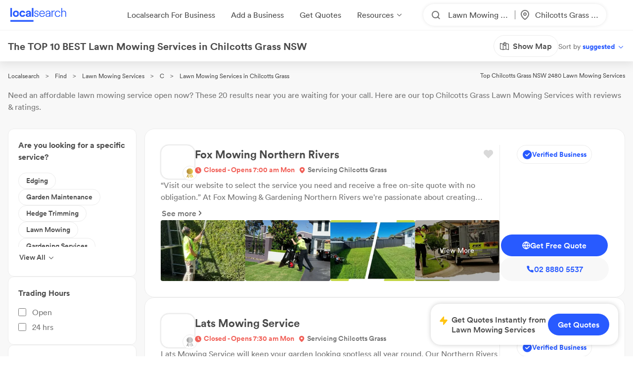

--- FILE ---
content_type: text/html; charset=utf-8
request_url: https://www.localsearch.com.au/find/lawn-mowing-services/chilcotts-grass-nsw
body_size: 601553
content:
<!doctype html>
<html lang="en">
  <head>
    <meta charset="utf-8">
    <meta name="viewport" content="width=device-width initial-scale=1 maximum-scale=1 user-scalable=no viewport-fit=cover shrink-to-fit=no interactive-widget=resizes-content">

    <meta http-equiv="X-UA-Compatible" content="IE=edge">
    <meta name="referrer" content="origin-when-cross-origin">
    
        

          <script>
            document.addEventListener("DOMContentLoaded", function() {
              
    var link = document.createElement("link");
    link.rel = "stylesheet";
    link.href = "https://d1azc1qln24ryf.cloudfront.net/232497/LSOnline/style-cf.css?cg25f9";
    document.head.appendChild(link);
  
              
    var link = document.createElement("link");
    link.rel = "stylesheet";
    link.href = "https://cdn.icomoon.io/232497/LSDesignSystem/style.css?pv7pml";
    document.head.appendChild(link);
  
            });
          </script>

          <title data-rh="true">10 BEST Lawn Mowing Services in Chilcotts Grass NSW 2480 | Localsearch</title>
          <meta data-rh="true" name="mobile-web-app-capable" content="yes"/><meta data-rh="true" name="application-name" content="Localsearch"/><meta data-rh="true" name="apple-mobile-web-app-capable" content="yes"/><meta data-rh="true" name="theme-color" content="#fff"/><meta data-rh="true" name="apple-mobile-web-app-capable" content="yes"/><meta data-rh="true" name="apple-mobile-web-app-status-bar-style" content="black-translucent"/><meta data-rh="true" name="apple-mobile-web-app-title" content="Localsearch"/><meta data-rh="true" name="msapplication-TileColor" content="#fff"/><meta data-rh="true" name="msapplication-TileImage" content="/public/assets/favicons/mstile-144x144.png"/><meta data-rh="true" name="msapplication-config" content="/public/assets/favicons/browserconfig.xml"/><meta data-rh="true" property="og:locale" content="en_AU"/><meta data-rh="true" property="og:site_name" content="Localsearch"/><meta data-rh="true" property="og:type" content="website"/><meta data-rh="true" name="twitter:site" content="@LocalsearchAU"/><meta data-rh="true" name="twitter:creator" content="@LocalsearchAU"/><meta data-rh="true" name="twitter:card" content="summary_large_image"/><meta data-rh="true" property="og:title" content="10 BEST Lawn Mowing Services in Chilcotts Grass NSW 2480 | Localsearch"/><meta data-rh="true" name="twitter:title" content="10 BEST Lawn Mowing Services in Chilcotts Grass NSW 2480 | Localsearch"/><meta data-rh="true" name="description" content="20 of the best Lawn Mowing Services in Chilcotts Grass NSW! Read the 10+ reviews, find payment options, send enquiries and so much more on Localsearch."/><meta data-rh="true" property="og:description" content="20 of the best Lawn Mowing Services in Chilcotts Grass NSW! Read the 10+ reviews, find payment options, send enquiries and so much more on Localsearch."/><meta data-rh="true" name="twitter:description" content="20 of the best Lawn Mowing Services in Chilcotts Grass NSW! Read the 10+ reviews, find payment options, send enquiries and so much more on Localsearch."/><meta data-rh="true" property="og:image" content="https://www.localsearch.com.au/public/assets/images/localsearch/localsearchWithBackground.jpg"/><meta data-rh="true" name="twitter:image" content="https://www.localsearch.com.au/public/assets/images/localsearch/localsearchWithBackground.jpg"/><meta data-rh="true" property="og:url" content="https://www.localsearch.com.au/find/lawn-mowing-services/chilcotts-grass-nsw"/><meta data-rh="true" name="twitter:url" content="https://www.localsearch.com.au/find/lawn-mowing-services/chilcotts-grass-nsw"/><meta data-rh="true" name="robots" content="index, follow"/>
          <link data-rh="true" rel="manifest" href="/public/assets/favicons/manifest.json"/><link data-rh="true" rel="shortcut icon" href="/public/assets/favicons/favicon.ico"/><link data-rh="true" rel="icon" type="image/png" sizes="16x16" href="/public/assets/favicons/favicon-16x16.png"/><link data-rh="true" rel="icon" type="image/png" sizes="32x32" href="/public/assets/favicons/favicon-32x32.png"/><link data-rh="true" rel="apple-touch-icon" sizes="57x57" href="/public/assets/favicons/apple-touch-icon-57x57.png"/><link data-rh="true" rel="apple-touch-icon" sizes="60x60" href="/public/assets/favicons/apple-touch-icon-60x60.png"/><link data-rh="true" rel="apple-touch-icon" sizes="72x72" href="/public/assets/favicons/apple-touch-icon-72x72.png"/><link data-rh="true" rel="apple-touch-icon" sizes="76x76" href="/public/assets/favicons/apple-touch-icon-76x76.png"/><link data-rh="true" rel="apple-touch-icon" sizes="114x114" href="/public/assets/favicons/apple-touch-icon-114x114.png"/><link data-rh="true" rel="apple-touch-icon" sizes="120x120" href="/public/assets/favicons/apple-touch-icon-120x120.png"/><link data-rh="true" rel="apple-touch-icon" sizes="144x144" href="/public/assets/favicons/apple-touch-icon-144x144.png"/><link data-rh="true" rel="apple-touch-icon" sizes="152x152" href="/public/assets/favicons/apple-touch-icon-152x152.png"/><link data-rh="true" rel="apple-touch-icon" sizes="167x167" href="/public/assets/favicons/apple-touch-icon-167x167.png"/><link data-rh="true" rel="apple-touch-icon" sizes="180x180" href="/public/assets/favicons/apple-touch-icon-180x180.png"/><link data-rh="true" rel="apple-touch-icon" sizes="1024x1024" href="/public/assets/favicons/apple-touch-icon-1024x1024.png"/><link data-rh="true" rel="apple-touch-startup-image" media="(device-width: 320px) and (device-height: 568px) and (-webkit-device-pixel-ratio: 2) and (orientation: portrait)" href="/public/assets/favicons/apple-touch-startup-image-640x1136.png"/><link data-rh="true" rel="apple-touch-startup-image" media="(device-width: 375px) and (device-height: 667px) and (-webkit-device-pixel-ratio: 2) and (orientation: portrait)" href="/public/assets/favicons/apple-touch-startup-image-750x1334.png"/><link data-rh="true" rel="apple-touch-startup-image" media="(device-width: 414px) and (device-height: 896px) and (-webkit-device-pixel-ratio: 2) and (orientation: portrait)" href="/public/assets/favicons/apple-touch-startup-image-828x1792.png"/><link data-rh="true" rel="apple-touch-startup-image" media="(device-width: 375px) and (device-height: 812px) and (-webkit-device-pixel-ratio: 3) and (orientation: portrait)" href="/public/assets/favicons/apple-touch-startup-image-1125x2436.png"/><link data-rh="true" rel="apple-touch-startup-image" media="(device-width: 414px) and (device-height: 736px) and (-webkit-device-pixel-ratio: 3) and (orientation: portrait)" href="/public/assets/favicons/apple-touch-startup-image-1242x2208.png"/><link data-rh="true" rel="apple-touch-startup-image" media="(device-width: 414px) and (device-height: 896px) and (-webkit-device-pixel-ratio: 3) and (orientation: portrait)" href="/public/assets/favicons/apple-touch-startup-image-1242x2688.png"/><link data-rh="true" rel="apple-touch-startup-image" media="(device-width: 768px) and (device-height: 1024px) and (-webkit-device-pixel-ratio: 2) and (orientation: portrait)" href="/public/assets/favicons/apple-touch-startup-image-1536x2048.png"/><link data-rh="true" rel="apple-touch-startup-image" media="(device-width: 834px) and (device-height: 1112px) and (-webkit-device-pixel-ratio: 2) and (orientation: portrait)" href="/public/assets/favicons/apple-touch-startup-image-1668x2224.png"/><link data-rh="true" rel="apple-touch-startup-image" media="(device-width: 834px) and (device-height: 1194px) and (-webkit-device-pixel-ratio: 2) and (orientation: portrait)" href="/public/assets/favicons/apple-touch-startup-image-1668x2388.png"/><link data-rh="true" rel="apple-touch-startup-image" media="(device-width: 1024px) and (device-height: 1366px) and (-webkit-device-pixel-ratio: 2) and (orientation: portrait)" href="/public/assets/favicons/apple-touch-startup-image-2048x2732.png"/><link data-rh="true" rel="apple-touch-startup-image" media="(device-width: 810px) and (device-height: 1080px) and (-webkit-device-pixel-ratio: 2) and (orientation: portrait)" href="/public/assets/favicons/apple-touch-startup-image-1620x2160.png"/><link data-rh="true" rel="apple-touch-startup-image" media="(device-width: 320px) and (device-height: 568px) and (-webkit-device-pixel-ratio: 2) and (orientation: landscape)" href="/public/assets/favicons/apple-touch-startup-image-1136x640.png"/><link data-rh="true" rel="apple-touch-startup-image" media="(device-width: 375px) and (device-height: 667px) and (-webkit-device-pixel-ratio: 2) and (orientation: landscape)" href="/public/assets/favicons/apple-touch-startup-image-1334x750.png"/><link data-rh="true" rel="apple-touch-startup-image" media="(device-width: 414px) and (device-height: 896px) and (-webkit-device-pixel-ratio: 2) and (orientation: landscape)" href="/public/assets/favicons/apple-touch-startup-image-1792x828.png"/><link data-rh="true" rel="apple-touch-startup-image" media="(device-width: 375px) and (device-height: 812px) and (-webkit-device-pixel-ratio: 3) and (orientation: landscape)" href="/public/assets/favicons/apple-touch-startup-image-2436x1125.png"/><link data-rh="true" rel="apple-touch-startup-image" media="(device-width: 414px) and (device-height: 736px) and (-webkit-device-pixel-ratio: 3) and (orientation: landscape)" href="/public/assets/favicons/apple-touch-startup-image-2208x1242.png"/><link data-rh="true" rel="apple-touch-startup-image" media="(device-width: 414px) and (device-height: 896px) and (-webkit-device-pixel-ratio: 3) and (orientation: landscape)" href="/public/assets/favicons/apple-touch-startup-image-2688x1242.png"/><link data-rh="true" rel="apple-touch-startup-image" media="(device-width: 768px) and (device-height: 1024px) and (-webkit-device-pixel-ratio: 2) and (orientation: landscape)" href="/public/assets/favicons/apple-touch-startup-image-2048x1536.png"/><link data-rh="true" rel="apple-touch-startup-image" media="(device-width: 834px) and (device-height: 1112px) and (-webkit-device-pixel-ratio: 2) and (orientation: landscape)" href="/public/assets/favicons/apple-touch-startup-image-2224x1668.png"/><link data-rh="true" rel="apple-touch-startup-image" media="(device-width: 834px) and (device-height: 1194px) and (-webkit-device-pixel-ratio: 2) and (orientation: landscape)" href="/public/assets/favicons/apple-touch-startup-image-2388x1668.png"/><link data-rh="true" rel="apple-touch-startup-image" media="(device-width: 1024px) and (device-height: 1366px) and (-webkit-device-pixel-ratio: 2) and (orientation: landscape)" href="/public/assets/favicons/apple-touch-startup-image-2732x2048.png"/><link data-rh="true" rel="apple-touch-startup-image" media="(device-width: 810px) and (device-height: 1080px) and (-webkit-device-pixel-ratio: 2) and (orientation: landscape)" href="/public/assets/favicons/apple-touch-startup-image-2160x1620.png"/><link data-rh="true" rel="canonical" href="https://www.localsearch.com.au/find/lawn-mowing-services/chilcotts-grass-nsw"/>
          <script data-rh="true" type="application/ld+json">{"@context":"http://schema.org","@type":"LocalBusiness","name":"Fox Mowing Northern Rivers","image":"https://ls-asset-service.s3.ap-southeast-2.amazonaws.com/cl7tpr4wj000l09mk25tf1a99/fcgpw742g8fgj3doy3yn8cdv","url":"https://www.localsearch.com.au/profile/fox-mowing-northern-rivers/clwg64bc4004j08ji9rdg90it","address":{"@type":"PostalAddress","addressLocality":"Byron Bay","addressRegion":"NSW","postalCode":"2481"},"telephone":"02 8880 5537"}</script><script data-rh="true" type="application/ld+json">{"@context":"http://schema.org","@type":"LocalBusiness","name":"Lats Mowing Service","image":"https://asset-api-dynamic.localsearch.cloud/B6/GRCL/B5A26E465A8C4962B6038D12E56375B6_v1.png","url":"https://www.localsearch.com.au/profile/lats-mowing-service/richmond-hill-nsw/75lD","address":{"@type":"PostalAddress","addressLocality":"Richmond Hill","addressRegion":"NSW","postalCode":"2480"},"telephone":"0488 22 2219"}</script><script data-rh="true" type="application/ld+json">{"@context":"http://schema.org","@type":"LocalBusiness","name":"Jobsons Property Maintenance","image":"https://s3.ap-southeast-2.amazonaws.com/ls-asset-service/clii90288000b08l9ao0m1uwr/cloy91lyo000w08jt8hhff6no","url":"https://www.localsearch.com.au/profile/jobson-property-maintenance/goonellabah-nsw/mjba","address":{"@type":"PostalAddress","addressLocality":"West Ballina","addressRegion":"NSW","postalCode":"2478"},"telephone":"0450 67 1320"}</script><script data-rh="true" type="application/ld+json">{"@context":"http://schema.org","@type":"LocalBusiness","name":"Northern Rivers Acreage Mowing","image":"https://s3.ap-southeast-2.amazonaws.com/ls-asset-service/ckhzhy59z000808l96kdsafzo/clfsy1a05000p08jmfav7g4mx","url":"https://www.localsearch.com.au/profile/northern-rivers-acreage-mowing/clfsxf9bt000m08l06e5ycoh3","address":{"@type":"PostalAddress","addressLocality":"Pimlico","addressRegion":"NSW","postalCode":"2478"},"telephone":"0428 86 8583"}</script><script data-rh="true" type="application/ld+json">{"@context":"http://schema.org","@type":"LocalBusiness","name":"Jacsimpson Cleaning Services","image":"https://s3.ap-southeast-2.amazonaws.com/ls-asset-service/cki6lqhbu000f08jr3sxbggjd/cloi006mc000r08m9422faj5t","url":"https://www.localsearch.com.au/profile/jacsimpson-cleaning-services/clogewp3o000i08l1b7vfh9o2","address":{"@type":"PostalAddress","addressLocality":"Ballina","addressRegion":"NSW","postalCode":"2478"},"telephone":"0407 68 8666"}</script><script data-rh="true" type="application/ld+json">{"@context":"http://schema.org","@type":"LocalBusiness","name":"Raquel's Home Services","image":"https://s3.ap-southeast-2.amazonaws.com/ls-asset-service/clj6q0i8q000608mq1zflgyq0/cllw5wpvl000a08mmb0zo5rqd","url":"https://www.localsearch.com.au/profile/raquels-home-services/clj6qzjuo002908lc7zgj2fsq","address":{"@type":"PostalAddress","addressLocality":"Chilcotts Grass","addressRegion":"NSW","postalCode":"2480"},"telephone":"0474 16 7415"}</script><script data-rh="true" type="application/ld+json">{"@context":"http://schema.org","@type":"LocalBusiness","name":"Acreage Mowing & Contracting","image":"https://s3.ap-southeast-2.amazonaws.com/ls-asset-service/clfam4ze5000808mc8mb9e84z/clfamxgrv000t08mg68881kv5","url":"https://www.localsearch.com.au/profile/acreage-mowing-and-contracting/clf7jm1kz000p08l3ey4m1miu","address":{"@type":"PostalAddress","addressLocality":"Tregeagle","addressRegion":"NSW","postalCode":"2480"},"telephone":"0409 78 6378"}</script><script data-rh="true" type="application/ld+json">{"@context":"http://schema.org","@type":"LocalBusiness","name":"Dolphin Grass Cutters","image":"https://www.localsearch.com.au/public/assets/images/localsearch/placeholderLogo.png","url":"https://www.localsearch.com.au/profile/dolphin-grass-cutters/goonellabah-nsw/v7CE","address":{"@type":"PostalAddress","addressLocality":"Goonellabah","addressRegion":"NSW","postalCode":"2480"},"telephone":"0406 62 9072"}</script><script data-rh="true" type="application/ld+json">{"@context":"http://schema.org","@type":"LocalBusiness","name":"Gorilla Gardens","image":"https://www.localsearch.com.au/public/assets/images/localsearch/placeholderLogo.png","url":"https://www.localsearch.com.au/profile/gorilla-gardens/goonellabah-nsw/ctym","address":{"@type":"PostalAddress","streetAddress":"66 Fischer St","addressLocality":"Goonellabah","addressRegion":"NSW","postalCode":"2480"},"telephone":"0424 60 1514"}</script><script data-rh="true" type="application/ld+json">{"@context":"http://schema.org","@type":"LocalBusiness","name":"Andrew Hayward Cleaning & Maintenance","image":"https://asset-api-dynamic.localsearch.cloud/1E/GRCL/232E98D5ABE94442B81BF8BD2277AF1E_v1.png","url":"https://www.localsearch.com.au/profile/andrew-hayward-cleaning-maintenance/lismore-nsw-2480/mbiX","address":{"@type":"PostalAddress","streetAddress":"11 Balmer Ave","addressLocality":"Lismore","addressRegion":"NSW","postalCode":"2480"},"telephone":"0412 43 1374"}</script><script data-rh="true" type="application/ld+json">{"@context":"http://schema.org","@type":"LocalBusiness","name":"Andrew Hayward Commercial Cleaner","image":"https://asset-api-dynamic.localsearch.cloud/51/GRCL/205F30AFC83145A892C0F5B347DCDD51_v1.png","url":"https://www.localsearch.com.au/profile/andrew-hayward-commercial-cleaner/lismore-nsw-2480/A3kH","address":{"@type":"PostalAddress","streetAddress":"11 Balmer Ave","addressLocality":"Lismore","addressRegion":"NSW","postalCode":"2480"},"telephone":"0412 43 1374"}</script><script data-rh="true" type="application/ld+json">{"@context":"http://schema.org","@type":"LocalBusiness","name":"All Round Home Care","image":"https://asset-api-dynamic.localsearch.cloud/EF/GRCL/5832AA4C3ABF49C4A98C1DBFA9AAC4EF_v1.png","url":"https://www.localsearch.com.au/profile/all-round-home-care/lismore-nsw-2480/dflw","address":{"@type":"PostalAddress","addressLocality":"Lismore","addressRegion":"NSW","postalCode":"2480"},"telephone":"02 6621 2888"}</script><script data-rh="true" type="application/ld+json">{"@context":"http://schema.org","@type":"LocalBusiness","name":"Dial A Dad Property Services","image":"https://asset-api-dynamic.localsearch.cloud/F9/GRCL/2C76A62C298442FBA6941F05E7C728F9_v1.png","url":"https://www.localsearch.com.au/profile/dial-a-dad-property-services/lismore-nsw-2480/p3eD","address":{"@type":"PostalAddress","addressLocality":"Lismore","addressRegion":"NSW","postalCode":"2480"},"telephone":"0407 83 7547"}</script><script data-rh="true" type="application/ld+json">{"@context":"http://schema.org","@type":"LocalBusiness","name":"Gorgeous Gardens Maintenance","image":"https://ls-asset-service.s3.ap-southeast-2.amazonaws.com/cmfi2juoq000002lb5sb8f01q/ggb651ilrjab13ooewqkzc0q","url":"https://www.localsearch.com.au/profile/gorgeous-gardens-property-maintenance/cmfi2ptz8000102l5c3iqb3te","address":{"@type":"PostalAddress","addressLocality":"Lismore","addressRegion":"NSW","postalCode":"2480"},"telephone":"0412 35 2939"}</script><script data-rh="true" type="application/ld+json">{"@context":"http://schema.org","@type":"LocalBusiness","name":"Lismore Gardeners","image":"https://ls-asset-service.s3.ap-southeast-2.amazonaws.com/clhy587sy000b08mihmzh84su/beagpw9gn421mclxzoa34jm1","url":"https://www.localsearch.com.au/profile/lismore-gardeners/cmbthe6xy000108l89rr471ya","address":{"@type":"PostalAddress","addressLocality":"Lismore","addressRegion":"NSW","postalCode":"2480"},"telephone":"02 6421 8212"}</script><script data-rh="true" type="application/ld+json">{"@context":"http://schema.org","@type":"LocalBusiness","name":"Lismore Jade Enterprises","image":"https://www.localsearch.com.au/public/assets/images/localsearch/placeholderLogo.png","url":"https://www.localsearch.com.au/profile/lismore-jade-enterprises/lismore-nsw-2480/KBaP","address":{"@type":"PostalAddress","addressLocality":"Lismore","addressRegion":"NSW","postalCode":"2480"},"telephone":"02 6622 5114"}</script><script data-rh="true" type="application/ld+json">{"@context":"http://schema.org","@type":"LocalBusiness","name":"Bish's Backyard Services","image":"https://ls-asset-service.s3.ap-southeast-2.amazonaws.com/cm9taytn7000008l5fh156jvu/y8s5o8sbqvtmxl3z7n2tmjw5","url":"https://www.localsearch.com.au/profile/bishs-backyard-services/cmdz6ayb1000902jshu7j13bk","address":{"@type":"PostalAddress","addressLocality":"Girards Hill","addressRegion":"NSW","postalCode":"2480"},"telephone":"0455 44 6133"}</script><script data-rh="true" type="application/ld+json">{"@context":"http://schema.org","@type":"LocalBusiness","name":"Cutting Green","image":"https://ls-asset-service.s3.ap-southeast-2.amazonaws.com/clhy55ne3000a08mbbul8hsvt/x0164wcs11euohd3mr4eucug","url":"https://www.localsearch.com.au/profile/cutting-green/clxjpvyzx001j08jycnw46sjh","address":{"@type":"PostalAddress","addressLocality":"Lismore","addressRegion":"NSW","postalCode":"2480"},"telephone":"0481 33 6909"}</script><script data-rh="true" type="application/ld+json">{"@context":"http://schema.org","@type":"LocalBusiness","name":"Slash'n'Mo Acreage Mowing","image":"https://s3.ap-southeast-2.amazonaws.com/ls-asset-service/ckugbzggs004q09kv3pf1fu2a/ckugbzggs004r09kvhrh2hf79","url":"https://www.localsearch.com.au/profile/slash-n-mo-acreage-mowing/clunes-nsw/pF1P","address":{"@type":"PostalAddress","addressLocality":"Clunes","addressRegion":"NSW","postalCode":"2480"},"telephone":"0418 28 3614"}</script><script data-rh="true" type="application/ld+json">{"@context":"http://schema.org","@type":"LocalBusiness","name":"CYG Mowing Services","image":"https://www.localsearch.com.au/public/assets/images/localsearch/placeholderLogo.png","url":"https://www.localsearch.com.au/profile/cyg-mowing-services/modanville-nsw/mFsA","address":{"@type":"PostalAddress","streetAddress":"1085 Dunoon Rd","addressLocality":"Modanville","addressRegion":"NSW","postalCode":"2480"},"telephone":"0408 95 9849"}</script><script data-rh="true" type="application/ld+json">{"@context":"https://schema.org","@type":"BreadcrumbList","itemListElement":[{"@type":"ListItem","position":1,"name":"Localsearch","item":"https://www.localsearch.com.au/"},{"@type":"ListItem","position":2,"name":"Find","item":"https://www.localsearch.com.au/find"},{"@type":"ListItem","position":3,"name":"Lawn Mowing Services Near Me","item":"https://www.localsearch.com.au/find/lawn-mowing-services"},{"@type":"ListItem","position":4,"name":"C","item":"https://www.localsearch.com.au/find/lawn-mowing-services/c"},{"@type":"ListItem","position":5,"name":"Lawn Mowing Services Chilcotts Grass"}]}</script><script data-rh="true" defer="true" src="https://cdn.optimizely.com/js/26419890619.js"></script>
          <style data-styled="true" data-styled-version="5.3.11">.fLaKHP{-webkit-text-decoration:none;text-decoration:none;cursor:pointer;color:#2962ff;color:#4a4a4a;font-size:12px;}/*!sc*/
.fLaKHP:hover{color:#285aff;cursor:pointer;}/*!sc*/
.fZmTfs{-webkit-text-decoration:none;text-decoration:none;cursor:pointer;color:#2962ff;color:#4a4a4a;font-size:12px;}/*!sc*/
.fZmTfs:hover{color:#4a4a4a;cursor:default;}/*!sc*/
.fZHMhH{-webkit-text-decoration:none;text-decoration:none;cursor:pointer;color:#2962ff;}/*!sc*/
.cLlDJB{-webkit-text-decoration:none;text-decoration:none;cursor:pointer;color:#2962ff;max-width:100%;}/*!sc*/
.fXEEqF{-webkit-text-decoration:none;text-decoration:none;cursor:pointer;color:#2962ff;pointer-events:undefined;}/*!sc*/
.AVEW{-webkit-text-decoration:none;text-decoration:none;cursor:pointer;color:#2962ff;max-width:100%;min-width:-webkit-fit-content;min-width:-moz-fit-content;min-width:fit-content;}/*!sc*/
.izPqhG{-webkit-text-decoration:none;text-decoration:none;cursor:pointer;color:#2962ff;max-width:-webkit-fit-content;max-width:-moz-fit-content;max-width:fit-content;}/*!sc*/
data-styled.g3[id="Anchor-sc-n6dour-0"]{content:"fLaKHP,fZmTfs,fZHMhH,cLlDJB,fXEEqF,AVEW,izPqhG,"}/*!sc*/
.daZgvP{position:relative;display:inline-block;}/*!sc*/
.cwyfIr{display:-webkit-box;display:-webkit-flex;display:-ms-flexbox;display:flex;-webkit-align-items:flex-start;-webkit-box-align:flex-start;-ms-flex-align:flex-start;align-items:flex-start;-webkit-box-pack:justify;-webkit-justify-content:space-between;-ms-flex-pack:justify;justify-content:space-between;gap:0;}/*!sc*/
.jybJlc{-webkit-flex:1 1 auto;-ms-flex:1 1 auto;flex:1 1 auto;}/*!sc*/
.hTLfLJ{display:-webkit-box;display:-webkit-flex;display:-ms-flexbox;display:flex;-webkit-align-items:center;-webkit-box-align:center;-ms-flex-align:center;align-items:center;}/*!sc*/
.bfPaIY{display:-webkit-box;display:-webkit-flex;display:-ms-flexbox;display:flex;max-width:580px;text-align:center;margin-top:48px;}/*!sc*/
.jSfhzR{display:-webkit-box;display:-webkit-flex;display:-ms-flexbox;display:flex;-webkit-flex-direction:row;-ms-flex-direction:row;flex-direction:row;-webkit-box-pack:center;-webkit-justify-content:center;-ms-flex-pack:center;justify-content:center;}/*!sc*/
.dMXJQZ{padding:30px;width:100%;margin-top:50px;}/*!sc*/
.dWaYqA{display:-webkit-box;display:-webkit-flex;display:-ms-flexbox;display:flex;-webkit-flex-direction:row;-ms-flex-direction:row;flex-direction:row;-webkit-box-pack:justify;-webkit-justify-content:space-between;-ms-flex-pack:justify;justify-content:space-between;-webkit-align-items:flex-start;-webkit-box-align:flex-start;-ms-flex-align:flex-start;align-items:flex-start;}/*!sc*/
.hXTAbN{display:-webkit-box;display:-webkit-flex;display:-ms-flexbox;display:flex;}/*!sc*/
.eutHDF{display:-webkit-box;display:-webkit-flex;display:-ms-flexbox;display:flex;-webkit-flex-direction:row;-ms-flex-direction:row;flex-direction:row;-webkit-align-items:baseline;-webkit-box-align:baseline;-ms-flex-align:baseline;align-items:baseline;}/*!sc*/
.fmYXeh{display:-webkit-box;display:-webkit-flex;display:-ms-flexbox;display:flex;-webkit-flex-direction:row;-ms-flex-direction:row;flex-direction:row;padding-top:24px;padding-bottom:24px;-webkit-align-items:center;-webkit-box-align:center;-ms-flex-align:center;align-items:center;-webkit-box-pack:center;-webkit-justify-content:center;-ms-flex-pack:center;justify-content:center;margin-top:1em;}/*!sc*/
.fQHXFt{display:-webkit-box;display:-webkit-flex;display:-ms-flexbox;display:flex;-webkit-flex-direction:row;-ms-flex-direction:row;flex-direction:row;}/*!sc*/
.cYafmc{display:-webkit-box;display:-webkit-flex;display:-ms-flexbox;display:flex;padding-top:16px;}/*!sc*/
.iKalxx{display:-webkit-box;display:-webkit-flex;display:-ms-flexbox;display:flex;padding-top:24px;padding-bottom:24px;-webkit-align-items:center;-webkit-box-align:center;-ms-flex-align:center;align-items:center;-webkit-box-pack:center;-webkit-justify-content:center;-ms-flex-pack:center;justify-content:center;margin-top:1em;}/*!sc*/
.cFHVDc{padding:30px;width:100%;margin-top:0;}/*!sc*/
.iTxYcv{display:-webkit-box;display:-webkit-flex;display:-ms-flexbox;display:flex;padding-top:8px;}/*!sc*/
.eeWpdh{padding-top:12px;padding-bottom:12px;}/*!sc*/
data-styled.g5[id="Container-sc-1g8msrl-0"]{content:"daZgvP,cwyfIr,jybJlc,hTLfLJ,bfPaIY,jSfhzR,dMXJQZ,dWaYqA,hXTAbN,eutHDF,fmYXeh,fQHXFt,cYafmc,iKalxx,cFHVDc,iTxYcv,eeWpdh,"}/*!sc*/
.ijytdF{background:0;border:0;padding:0;cursor:pointer;-webkit-appearance:none;-moz-appearance:none;appearance:none;-webkit-user-select:none;-moz-user-select:none;-ms-user-select:none;user-select:none;outline:none;width:auto;min-width:unset;border:false;}/*!sc*/
data-styled.g9[id="EmptyButton__StyledButton-sc-1kh95cn-0"]{content:"ijytdF,"}/*!sc*/
.fhnvAm{position:relative;display:inline-block;box-sizing:border-box;height:44px;width:100%;min-width:120px;border:none;padding-left:12px;padding-right:12px;font-size:16px;font-weight:600;border-radius:100px;white-space:nowrap;cursor:pointer;-webkit-appearance:none;-moz-appearance:none;appearance:none;-webkit-user-select:none;-moz-user-select:none;-ms-user-select:none;user-select:none;outline:none;text-overflow:ellipsis;overflow:hidden;color:#6D7478;font-family:Circular;width:auto;min-width:unset;border:false;}/*!sc*/
.fhnvAm:hover{box-shadow:1px 1px 2px 0 rgba(125,125,125,0.6);}/*!sc*/
.fhnvAm:active{box-shadow:none;}/*!sc*/
.fhnvAm[disabled]{background:#bbbbbb;border:none;}/*!sc*/
.fhnvAm[disabled]:hover{box-shadow:none;cursor:not-allowed;}/*!sc*/
data-styled.g10[id="Button__StyledButton-sc-f66zqt-0"]{content:"fhnvAm,"}/*!sc*/
.clyZKI{display:inline-block;-webkit-transform:translateY(2px);-ms-transform:translateY(2px);transform:translateY(2px);}/*!sc*/
.iyQRkZ{display:inline-block;}/*!sc*/
data-styled.g16[id="Icon-sc-1hzg5gi-0"]{content:"clyZKI,iyQRkZ,"}/*!sc*/
.ejwmme{line-height:1.4em;font-family:Circular;border-bottom:2px solid #ececec;padding-bottom:8px;}/*!sc*/
.dLYgVp{line-height:1.4em;font-family:Circular;}/*!sc*/
data-styled.g23[id="Text-sc-atjeef-0"]{content:"ejwmme,dLYgVp,"}/*!sc*/
.ixizUJ{-webkit-flex-direction:column;-ms-flex-direction:column;flex-direction:column;}/*!sc*/
.ldxlLd{-webkit-flex-direction:row;-ms-flex-direction:row;flex-direction:row;}/*!sc*/
data-styled.g71[id="sc-aXZVg"]{content:"ixizUJ,ldxlLd,"}/*!sc*/
.dQYDON{cursor:pointer;background:rgba(255,255,255,0);border:0;padding:0;margin:0;-webkit-appearance:none;-moz-appearance:none;appearance:none;-webkit-appearance:none;-moz-appearance:none;-webkit-user-select:none;-moz-user-select:none;-ms-user-select:none;user-select:none;outline:none;-webkit-text-decoration:none;text-decoration:none;text-transform:none;font-family:inherit;font-size:inherit;font-weight:inherit;line-height:inherit;font-style:inherit;display:-webkit-inline-box;display:-webkit-inline-flex;display:-ms-inline-flexbox;display:inline-flex;-webkit-box-pack:center;-webkit-justify-content:center;-ms-flex-pack:center;justify-content:center;-webkit-align-items:center;-webkit-box-align:center;-ms-flex-align:center;align-items:center;height:-webkit-fit-content;height:-moz-fit-content;height:fit-content;cursor:pointer;}/*!sc*/
.dQYDON:disabled{cursor:default;}/*!sc*/
.kKNJiR{cursor:pointer;background:rgba(255,255,255,0);border:0;padding:0;margin:0;-webkit-appearance:none;-moz-appearance:none;appearance:none;-webkit-appearance:none;-moz-appearance:none;-webkit-user-select:none;-moz-user-select:none;-ms-user-select:none;user-select:none;outline:none;-webkit-text-decoration:none;text-decoration:none;text-transform:none;font-family:inherit;font-size:inherit;font-weight:inherit;line-height:inherit;font-style:inherit;display:-webkit-inline-box;display:-webkit-inline-flex;display:-ms-inline-flexbox;display:inline-flex;-webkit-box-pack:center;-webkit-justify-content:center;-ms-flex-pack:center;justify-content:center;-webkit-align-items:center;-webkit-box-align:center;-ms-flex-align:center;align-items:center;height:-webkit-fit-content;height:-moz-fit-content;height:fit-content;cursor:pointer;position:relative;}/*!sc*/
.kKNJiR:disabled{cursor:default;}/*!sc*/
.TfkoT{cursor:pointer;background:rgba(255,255,255,0);border:0;padding:0;margin:0;-webkit-appearance:none;-moz-appearance:none;appearance:none;-webkit-appearance:none;-moz-appearance:none;-webkit-user-select:none;-moz-user-select:none;-ms-user-select:none;user-select:none;outline:none;-webkit-text-decoration:none;text-decoration:none;text-transform:none;font-family:inherit;font-size:inherit;font-weight:inherit;line-height:inherit;font-style:inherit;display:-webkit-inline-box;display:-webkit-inline-flex;display:-ms-inline-flexbox;display:inline-flex;-webkit-box-pack:center;-webkit-justify-content:center;-ms-flex-pack:center;justify-content:center;-webkit-align-items:center;-webkit-box-align:center;-ms-flex-align:center;align-items:center;height:-webkit-fit-content;height:-moz-fit-content;height:fit-content;cursor:pointer;margin-left:auto;width:50% !important;max-width:100%;gap:0.5rem;-webkit-flex:1;-ms-flex:1;flex:1;}/*!sc*/
.TfkoT:disabled{cursor:default;}/*!sc*/
@supports (-webkit-touch-callout:none) and (not (translate:none)){.TfkoT{margin-left:calc( (-1 * 0.5rem) + 0rem ) !important;}.TfkoT > *{margin-left:calc( 0.5rem + 0rem ) !important;}}/*!sc*/
.ixvkl{cursor:pointer;background:rgba(255,255,255,0);border:0;padding:0;margin:0;-webkit-appearance:none;-moz-appearance:none;appearance:none;-webkit-appearance:none;-moz-appearance:none;-webkit-user-select:none;-moz-user-select:none;-ms-user-select:none;user-select:none;outline:none;-webkit-text-decoration:none;text-decoration:none;text-transform:none;font-family:inherit;font-size:inherit;font-weight:inherit;line-height:inherit;font-style:inherit;display:-webkit-inline-box;display:-webkit-inline-flex;display:-ms-inline-flexbox;display:inline-flex;-webkit-box-pack:center;-webkit-justify-content:center;-ms-flex-pack:center;justify-content:center;-webkit-align-items:center;-webkit-box-align:center;-ms-flex-align:center;align-items:center;height:-webkit-fit-content;height:-moz-fit-content;height:fit-content;cursor:pointer;width:50% !important;max-width:100%;gap:0.5rem;-webkit-flex:1;-ms-flex:1;flex:1;}/*!sc*/
.ixvkl:disabled{cursor:default;}/*!sc*/
@supports (-webkit-touch-callout:none) and (not (translate:none)){.ixvkl{margin-left:calc( (-1 * 0.5rem) + 0rem ) !important;}.ixvkl > *{margin-left:calc( 0.5rem + 0rem ) !important;}}/*!sc*/
.hyazxb{cursor:pointer;background:rgba(255,255,255,0);border:0;padding:0;margin:0;-webkit-appearance:none;-moz-appearance:none;appearance:none;-webkit-appearance:none;-moz-appearance:none;-webkit-user-select:none;-moz-user-select:none;-ms-user-select:none;user-select:none;outline:none;-webkit-text-decoration:none;text-decoration:none;text-transform:none;font-family:inherit;font-size:inherit;font-weight:inherit;line-height:inherit;font-style:inherit;display:-webkit-inline-box;display:-webkit-inline-flex;display:-ms-inline-flexbox;display:inline-flex;-webkit-box-pack:center;-webkit-justify-content:center;-ms-flex-pack:center;justify-content:center;-webkit-align-items:center;-webkit-box-align:center;-ms-flex-align:center;align-items:center;height:-webkit-fit-content;height:-moz-fit-content;height:fit-content;cursor:pointer;max-width:100%;}/*!sc*/
.hyazxb:disabled{cursor:default;}/*!sc*/
.uFRme{cursor:pointer;background:rgba(255,255,255,0);border:0;padding:0;margin:0;-webkit-appearance:none;-moz-appearance:none;appearance:none;-webkit-appearance:none;-moz-appearance:none;-webkit-user-select:none;-moz-user-select:none;-ms-user-select:none;user-select:none;outline:none;-webkit-text-decoration:none;text-decoration:none;text-transform:none;font-family:inherit;font-size:inherit;font-weight:inherit;line-height:inherit;font-style:inherit;display:-webkit-inline-box;display:-webkit-inline-flex;display:-ms-inline-flexbox;display:inline-flex;-webkit-box-pack:center;-webkit-justify-content:center;-ms-flex-pack:center;justify-content:center;-webkit-align-items:center;-webkit-box-align:center;-ms-flex-align:center;align-items:center;height:-webkit-fit-content;height:-moz-fit-content;height:fit-content;cursor:pointer;width:100%;}/*!sc*/
.uFRme:disabled{cursor:default;}/*!sc*/
.dYuXIS{cursor:pointer;background:rgba(255,255,255,0);border:0;padding:0;margin:0;-webkit-appearance:none;-moz-appearance:none;appearance:none;-webkit-appearance:none;-moz-appearance:none;-webkit-user-select:none;-moz-user-select:none;-ms-user-select:none;user-select:none;outline:none;-webkit-text-decoration:none;text-decoration:none;text-transform:none;font-family:inherit;font-size:inherit;font-weight:inherit;line-height:inherit;font-style:inherit;display:-webkit-inline-box;display:-webkit-inline-flex;display:-ms-inline-flexbox;display:inline-flex;-webkit-box-pack:center;-webkit-justify-content:center;-ms-flex-pack:center;justify-content:center;-webkit-align-items:center;-webkit-box-align:center;-ms-flex-align:center;align-items:center;height:-webkit-fit-content;height:-moz-fit-content;height:fit-content;cursor:pointer;height:183px;width:100%;position:relative;}/*!sc*/
.dYuXIS:disabled{cursor:default;}/*!sc*/
.OjIXX{cursor:pointer;background:rgba(255,255,255,0);border:0;padding:0;margin:0;-webkit-appearance:none;-moz-appearance:none;appearance:none;-webkit-appearance:none;-moz-appearance:none;-webkit-user-select:none;-moz-user-select:none;-ms-user-select:none;user-select:none;outline:none;-webkit-text-decoration:none;text-decoration:none;text-transform:none;font-family:inherit;font-size:inherit;font-weight:inherit;line-height:inherit;font-style:inherit;display:-webkit-inline-box;display:-webkit-inline-flex;display:-ms-inline-flexbox;display:inline-flex;-webkit-box-pack:center;-webkit-justify-content:center;-ms-flex-pack:center;justify-content:center;-webkit-align-items:center;-webkit-box-align:center;-ms-flex-align:center;align-items:center;height:-webkit-fit-content;height:-moz-fit-content;height:fit-content;cursor:pointer;max-width:100%;gap:0.5rem;color:#285aff;}/*!sc*/
.OjIXX:disabled{cursor:default;}/*!sc*/
@supports (-webkit-touch-callout:none) and (not (translate:none)){.OjIXX{margin-left:calc( (-1 * 0.5rem) + 0rem ) !important;}.OjIXX > *{margin-left:calc( 0.5rem + 0rem ) !important;}}/*!sc*/
.iekPUz{cursor:pointer;background:rgba(255,255,255,0);border:0;padding:0;margin:0;-webkit-appearance:none;-moz-appearance:none;appearance:none;-webkit-appearance:none;-moz-appearance:none;-webkit-user-select:none;-moz-user-select:none;-ms-user-select:none;user-select:none;outline:none;-webkit-text-decoration:none;text-decoration:none;text-transform:none;font-family:inherit;font-size:inherit;font-weight:inherit;line-height:inherit;font-style:inherit;display:-webkit-inline-box;display:-webkit-inline-flex;display:-ms-inline-flexbox;display:inline-flex;-webkit-box-pack:center;-webkit-justify-content:center;-ms-flex-pack:center;justify-content:center;-webkit-align-items:center;-webkit-box-align:center;-ms-flex-align:center;align-items:center;height:-webkit-fit-content;height:-moz-fit-content;height:fit-content;cursor:pointer;height:123px;z-index:3;position:relative;-webkit-flex:1;-ms-flex:1;flex:1;}/*!sc*/
.iekPUz:disabled{cursor:default;}/*!sc*/
.kyoBju{cursor:pointer;background:rgba(255,255,255,0);border:0;padding:0;margin:0;-webkit-appearance:none;-moz-appearance:none;appearance:none;-webkit-appearance:none;-moz-appearance:none;-webkit-user-select:none;-moz-user-select:none;-ms-user-select:none;user-select:none;outline:none;-webkit-text-decoration:none;text-decoration:none;text-transform:none;font-family:inherit;font-size:inherit;font-weight:inherit;line-height:inherit;font-style:inherit;display:-webkit-inline-box;display:-webkit-inline-flex;display:-ms-inline-flexbox;display:inline-flex;-webkit-box-pack:center;-webkit-justify-content:center;-ms-flex-pack:center;justify-content:center;-webkit-align-items:center;-webkit-box-align:center;-ms-flex-align:center;align-items:center;height:-webkit-fit-content;height:-moz-fit-content;height:fit-content;cursor:pointer;width:-webkit-fit-content !important;width:-moz-fit-content !important;width:fit-content !important;max-width:100%;z-index:3;position:relative;gap:0.5rem;-webkit-flex-direction:row;-ms-flex-direction:row;flex-direction:row;}/*!sc*/
.kyoBju:disabled{cursor:default;}/*!sc*/
@supports (-webkit-touch-callout:none) and (not (translate:none)){.kyoBju{margin-left:calc( (-1 * 0.5rem) + 0rem ) !important;}.kyoBju > *{margin-left:calc( 0.5rem + 0rem ) !important;}}/*!sc*/
.gyvGGm{cursor:pointer;background:rgba(255,255,255,0);border:0;padding:0;margin:0;-webkit-appearance:none;-moz-appearance:none;appearance:none;-webkit-appearance:none;-moz-appearance:none;-webkit-user-select:none;-moz-user-select:none;-ms-user-select:none;user-select:none;outline:none;-webkit-text-decoration:none;text-decoration:none;text-transform:none;font-family:inherit;font-size:inherit;font-weight:inherit;line-height:inherit;font-style:inherit;display:-webkit-inline-box;display:-webkit-inline-flex;display:-ms-inline-flexbox;display:inline-flex;-webkit-box-pack:center;-webkit-justify-content:center;-ms-flex-pack:center;justify-content:center;-webkit-align-items:center;-webkit-box-align:center;-ms-flex-align:center;align-items:center;height:-webkit-fit-content;height:-moz-fit-content;height:fit-content;cursor:pointer;margin-top:2rem;max-width:100%;}/*!sc*/
.gyvGGm:disabled{cursor:default;}/*!sc*/
.jvgSSY{cursor:pointer;background:rgba(255,255,255,0);border:0;padding:0;margin:0;-webkit-appearance:none;-moz-appearance:none;appearance:none;-webkit-appearance:none;-moz-appearance:none;-webkit-user-select:none;-moz-user-select:none;-ms-user-select:none;user-select:none;outline:none;-webkit-text-decoration:none;text-decoration:none;text-transform:none;font-family:inherit;font-size:inherit;font-weight:inherit;line-height:inherit;font-style:inherit;display:-webkit-inline-box;display:-webkit-inline-flex;display:-ms-inline-flexbox;display:inline-flex;-webkit-box-pack:center;-webkit-justify-content:center;-ms-flex-pack:center;justify-content:center;-webkit-align-items:center;-webkit-box-align:center;-ms-flex-align:center;align-items:center;height:-webkit-fit-content;height:-moz-fit-content;height:fit-content;cursor:pointer;min-width:-webkit-fit-content;min-width:-moz-fit-content;min-width:fit-content;max-width:100%;}/*!sc*/
.jvgSSY:disabled{cursor:default;}/*!sc*/
.ebUtEN{cursor:pointer;background:rgba(255,255,255,0);border:0;padding:0;margin:0;-webkit-appearance:none;-moz-appearance:none;appearance:none;-webkit-appearance:none;-moz-appearance:none;-webkit-user-select:none;-moz-user-select:none;-ms-user-select:none;user-select:none;outline:none;-webkit-text-decoration:none;text-decoration:none;text-transform:none;font-family:inherit;font-size:inherit;font-weight:inherit;line-height:inherit;font-style:inherit;display:-webkit-inline-box;display:-webkit-inline-flex;display:-ms-inline-flexbox;display:inline-flex;-webkit-box-pack:center;-webkit-justify-content:center;-ms-flex-pack:center;justify-content:center;-webkit-align-items:center;-webkit-box-align:center;-ms-flex-align:center;align-items:center;height:-webkit-fit-content;height:-moz-fit-content;height:fit-content;cursor:pointer;width:-webkit-fit-content;width:-moz-fit-content;width:fit-content;}/*!sc*/
.ebUtEN:disabled{cursor:default;}/*!sc*/
.gvUmBO{cursor:pointer;background:rgba(255,255,255,0);border:0;padding:0;margin:0;-webkit-appearance:none;-moz-appearance:none;appearance:none;-webkit-appearance:none;-moz-appearance:none;-webkit-user-select:none;-moz-user-select:none;-ms-user-select:none;user-select:none;outline:none;-webkit-text-decoration:none;text-decoration:none;text-transform:none;font-family:inherit;font-size:inherit;font-weight:inherit;line-height:inherit;font-style:inherit;display:-webkit-inline-box;display:-webkit-inline-flex;display:-ms-inline-flexbox;display:inline-flex;-webkit-box-pack:center;-webkit-justify-content:center;-ms-flex-pack:center;justify-content:center;-webkit-align-items:center;-webkit-box-align:center;-ms-flex-align:center;align-items:center;height:-webkit-fit-content;height:-moz-fit-content;height:fit-content;cursor:pointer;max-width:100%;gap:0.5rem;}/*!sc*/
.gvUmBO:disabled{cursor:default;}/*!sc*/
@supports (-webkit-touch-callout:none) and (not (translate:none)){.gvUmBO{margin-left:calc( (-1 * 0.5rem) + 0rem ) !important;}.gvUmBO > *{margin-left:calc( 0.5rem + 0rem ) !important;}}/*!sc*/
.kiyjAE{cursor:pointer;background:rgba(255,255,255,0);border:0;padding:0;margin:0;-webkit-appearance:none;-moz-appearance:none;appearance:none;-webkit-appearance:none;-moz-appearance:none;-webkit-user-select:none;-moz-user-select:none;-ms-user-select:none;user-select:none;outline:none;-webkit-text-decoration:none;text-decoration:none;text-transform:none;font-family:inherit;font-size:inherit;font-weight:inherit;line-height:inherit;font-style:inherit;display:-webkit-inline-box;display:-webkit-inline-flex;display:-ms-inline-flexbox;display:inline-flex;-webkit-box-pack:center;-webkit-justify-content:center;-ms-flex-pack:center;justify-content:center;-webkit-align-items:center;-webkit-box-align:center;-ms-flex-align:center;align-items:center;height:-webkit-fit-content;height:-moz-fit-content;height:fit-content;cursor:pointer;max-width:-webkit-fit-content;max-width:-moz-fit-content;max-width:fit-content;}/*!sc*/
.kiyjAE:disabled{cursor:default;}/*!sc*/
.kTAVMW{cursor:pointer;background:rgba(255,255,255,0);border:0;padding:0;margin:0;-webkit-appearance:none;-moz-appearance:none;appearance:none;-webkit-appearance:none;-moz-appearance:none;-webkit-user-select:none;-moz-user-select:none;-ms-user-select:none;user-select:none;outline:none;-webkit-text-decoration:none;text-decoration:none;text-transform:none;font-family:inherit;font-size:inherit;font-weight:inherit;line-height:inherit;font-style:inherit;display:-webkit-inline-box;display:-webkit-inline-flex;display:-ms-inline-flexbox;display:inline-flex;-webkit-box-pack:center;-webkit-justify-content:center;-ms-flex-pack:center;justify-content:center;-webkit-align-items:center;-webkit-box-align:center;-ms-flex-align:center;align-items:center;height:-webkit-fit-content;height:-moz-fit-content;height:fit-content;cursor:pointer;height:32px;width:-webkit-fit-content;width:-moz-fit-content;width:fit-content;}/*!sc*/
.kTAVMW:disabled{cursor:default;}/*!sc*/
.eCBcOZ{cursor:pointer;background:rgba(255,255,255,0);border:0;padding:0;margin:0;-webkit-appearance:none;-moz-appearance:none;appearance:none;-webkit-appearance:none;-moz-appearance:none;-webkit-user-select:none;-moz-user-select:none;-ms-user-select:none;user-select:none;outline:none;-webkit-text-decoration:none;text-decoration:none;text-transform:none;font-family:inherit;font-size:inherit;font-weight:inherit;line-height:inherit;font-style:inherit;display:-webkit-inline-box;display:-webkit-inline-flex;display:-ms-inline-flexbox;display:inline-flex;-webkit-box-pack:center;-webkit-justify-content:center;-ms-flex-pack:center;justify-content:center;-webkit-align-items:center;-webkit-box-align:center;-ms-flex-align:center;align-items:center;height:-webkit-fit-content;height:-moz-fit-content;height:fit-content;cursor:pointer;color:#9b9b9b;}/*!sc*/
.eCBcOZ:disabled{cursor:default;}/*!sc*/
.VlmfI{cursor:pointer;background:rgba(255,255,255,0);border:0;padding:0;margin:0;-webkit-appearance:none;-moz-appearance:none;appearance:none;-webkit-appearance:none;-moz-appearance:none;-webkit-user-select:none;-moz-user-select:none;-ms-user-select:none;user-select:none;outline:none;-webkit-text-decoration:none;text-decoration:none;text-transform:none;font-family:inherit;font-size:inherit;font-weight:inherit;line-height:inherit;font-style:inherit;display:-webkit-inline-box;display:-webkit-inline-flex;display:-ms-inline-flexbox;display:inline-flex;-webkit-box-pack:center;-webkit-justify-content:center;-ms-flex-pack:center;justify-content:center;-webkit-align-items:center;-webkit-box-align:center;-ms-flex-align:center;align-items:center;height:-webkit-fit-content;height:-moz-fit-content;height:fit-content;cursor:pointer;margin-top:1.25rem;max-width:100%;}/*!sc*/
.VlmfI:disabled{cursor:default;}/*!sc*/
.bEJNBw{cursor:pointer;background:rgba(255,255,255,0);border:0;padding:0;margin:0;-webkit-appearance:none;-moz-appearance:none;appearance:none;-webkit-appearance:none;-moz-appearance:none;-webkit-user-select:none;-moz-user-select:none;-ms-user-select:none;user-select:none;outline:none;-webkit-text-decoration:none;text-decoration:none;text-transform:none;font-family:inherit;font-size:inherit;font-weight:inherit;line-height:inherit;font-style:inherit;display:-webkit-inline-box;display:-webkit-inline-flex;display:-ms-inline-flexbox;display:inline-flex;-webkit-box-pack:center;-webkit-justify-content:center;-ms-flex-pack:center;justify-content:center;-webkit-align-items:center;-webkit-box-align:center;-ms-flex-align:center;align-items:center;height:-webkit-fit-content;height:-moz-fit-content;height:fit-content;cursor:pointer;margin-left:auto;width:50% !important;max-width:100%;gap:0.5rem;}/*!sc*/
.bEJNBw:disabled{cursor:default;}/*!sc*/
@supports (-webkit-touch-callout:none) and (not (translate:none)){.bEJNBw{margin-left:calc( (-1 * 0.5rem) + 0rem ) !important;}.bEJNBw > *{margin-left:calc( 0.5rem + 0rem ) !important;}}/*!sc*/
.dzKGsC{cursor:pointer;background:rgba(255,255,255,0);border:0;padding:0;margin:0;-webkit-appearance:none;-moz-appearance:none;appearance:none;-webkit-appearance:none;-moz-appearance:none;-webkit-user-select:none;-moz-user-select:none;-ms-user-select:none;user-select:none;outline:none;-webkit-text-decoration:none;text-decoration:none;text-transform:none;font-family:inherit;font-size:inherit;font-weight:inherit;line-height:inherit;font-style:inherit;display:-webkit-inline-box;display:-webkit-inline-flex;display:-ms-inline-flexbox;display:inline-flex;-webkit-box-pack:center;-webkit-justify-content:center;-ms-flex-pack:center;justify-content:center;-webkit-align-items:center;-webkit-box-align:center;-ms-flex-align:center;align-items:center;height:-webkit-fit-content;height:-moz-fit-content;height:fit-content;cursor:pointer;width:50% !important;max-width:100%;gap:0.5rem;}/*!sc*/
.dzKGsC:disabled{cursor:default;}/*!sc*/
@supports (-webkit-touch-callout:none) and (not (translate:none)){.dzKGsC{margin-left:calc( (-1 * 0.5rem) + 0rem ) !important;}.dzKGsC > *{margin-left:calc( 0.5rem + 0rem ) !important;}}/*!sc*/
data-styled.g73[id="sc-eqUAAy"]{content:"dQYDON,kKNJiR,TfkoT,ixvkl,hyazxb,uFRme,dYuXIS,OjIXX,iekPUz,kyoBju,gyvGGm,jvgSSY,ebUtEN,gvUmBO,kiyjAE,kTAVMW,eCBcOZ,VlmfI,bEJNBw,dzKGsC,"}/*!sc*/
.hAPoQq{margin:0;padding:0;border:0;outline:0;vertical-align:baseline;background:rgba(255,255,255,0);text-align:left;font-style:inherit;margin-left:0.25rem;color:inherit;font-size:1rem;}/*!sc*/
.ckuWpv{margin:0;padding:0;border:0;outline:0;vertical-align:baseline;background:rgba(255,255,255,0);text-align:left;font-style:inherit;color:#4a4a4a;font-size:1rem;}/*!sc*/
.lhSoia{margin:0;padding:0;border:0;outline:0;vertical-align:baseline;background:rgba(255,255,255,0);text-align:left;font-style:inherit;margin-left:0.25rem;color:#285aff;font-size:1rem;}/*!sc*/
.cnOgUc{margin:0;padding:0;border:0;outline:0;vertical-align:baseline;background:rgba(255,255,255,0);text-align:left;font-style:inherit;z-index:2;color:#d9d9d9;font-size:1.25rem;}/*!sc*/
.kTZBar{margin:0;padding:0;border:0;outline:0;vertical-align:baseline;background:rgba(255,255,255,0);text-align:left;font-style:inherit;margin-right:0.25rem;color:#40A499;font-size:0.875rem;}/*!sc*/
.bIIGxa{margin:0;padding:0;border:0;outline:0;vertical-align:baseline;background:rgba(255,255,255,0);text-align:left;font-style:inherit;margin-right:0.25rem;color:#f16159;font-size:0.875rem;}/*!sc*/
.dmaZa-d{margin:0;padding:0;border:0;outline:0;vertical-align:baseline;background:rgba(255,255,255,0);text-align:left;font-style:inherit;color:#ffc414;font-size:0.875rem;}/*!sc*/
.fPEYdF{margin:0;padding:0;border:0;outline:0;vertical-align:baseline;background:rgba(255,255,255,0);text-align:left;font-style:inherit;margin-top:0.25rem;color:#4a4a4a;font-size:1rem;}/*!sc*/
.eWMsSC{margin:0;padding:0;border:0;outline:0;vertical-align:baseline;background:rgba(255,255,255,0);text-align:left;font-style:inherit;color:#ffc414;font-size:1.5625rem;}/*!sc*/
.jkCBfp{margin:0;padding:0;border:0;outline:0;vertical-align:baseline;background:rgba(255,255,255,0);text-align:left;font-style:inherit;color:#285aff;font-size:1.25rem;}/*!sc*/
.kJVwCk{margin:0;padding:0;border:0;outline:0;vertical-align:baseline;background:rgba(255,255,255,0);text-align:left;font-style:inherit;margin-right:1rem;-webkit-flex:0;-ms-flex:0;flex:0;color:#40A499;font-size:1rem;}/*!sc*/
.cdqcEe{margin:0;padding:0;border:0;outline:0;vertical-align:baseline;background:rgba(255,255,255,0);text-align:left;font-style:inherit;color:inherit;font-size:inherit;}/*!sc*/
.foWTNk{margin:0;padding:0;border:0;outline:0;vertical-align:baseline;background:rgba(255,255,255,0);text-align:left;font-style:inherit;color:#ffc414;font-size:1rem;}/*!sc*/
.djpshJ{margin:0;padding:0;border:0;outline:0;vertical-align:baseline;background:rgba(255,255,255,0);text-align:left;font-style:inherit;color:#ffc414;font-size:1.25rem;}/*!sc*/
.krUdjK{margin:0;padding:0;border:0;outline:0;vertical-align:baseline;background:rgba(255,255,255,0);text-align:left;font-style:inherit;color:#4a4a4a;font-size:1.25rem;}/*!sc*/
.gskZsl{margin:0;padding:0;border:0;outline:0;vertical-align:baseline;background:rgba(255,255,255,0);text-align:left;font-style:inherit;color:#d9d9d9;font-size:1.5625rem;}/*!sc*/
.leosKZ{margin:0;padding:0;border:0;outline:0;vertical-align:baseline;background:rgba(255,255,255,0);text-align:left;font-style:inherit;margin-top:0.125rem;margin-right:0.375rem;color:#ffc414;font-size:1.25rem;}/*!sc*/
.khhnjS{margin:0;padding:0;border:0;outline:0;vertical-align:baseline;background:rgba(255,255,255,0);text-align:left;font-style:inherit;color:#b164ff;font-size:0.875rem;}/*!sc*/
.kPEkhZ{margin:0;padding:0;border:0;outline:0;vertical-align:baseline;background:rgba(255,255,255,0);text-align:left;font-style:inherit;margin-right:0.5rem;color:inherit;font-size:inherit;}/*!sc*/
.cnrQFF{margin:0;padding:0;border:0;outline:0;vertical-align:baseline;background:rgba(255,255,255,0);text-align:left;font-style:inherit;margin-left:0.25rem;color:#4a4a4a;font-size:1rem;}/*!sc*/
.wHGBu{margin:0;padding:0;border:0;outline:0;vertical-align:baseline;background:rgba(255,255,255,0);text-align:left;font-style:inherit;margin-bottom:0.125rem;margin-right:0.5rem;color:inherit;font-size:inherit;}/*!sc*/
.bpNJOc{margin:0;padding:0;border:0;outline:0;vertical-align:baseline;background:rgba(255,255,255,0);text-align:left;font-style:inherit;color:inherit;font-size:1rem;}/*!sc*/
.kItqUr{margin:0;padding:0;border:0;outline:0;vertical-align:baseline;background:rgba(255,255,255,0);text-align:left;font-style:inherit;color:#d9d9d9;font-size:1rem;}/*!sc*/
.dOfAeI{margin:0;padding:0;border:0;outline:0;vertical-align:baseline;background:rgba(255,255,255,0);text-align:left;font-style:inherit;margin-top:0.25rem;color:#f16159;font-size:1rem;}/*!sc*/
.bYPGsd{margin:0;padding:0;border:0;outline:0;vertical-align:baseline;background:rgba(255,255,255,0);text-align:left;font-style:inherit;color:#4a4a4a;font-size:1.5625rem;}/*!sc*/
.jYhquA{margin:0;padding:0;border:0;outline:0;vertical-align:baseline;background:rgba(255,255,255,0);text-align:left;font-style:inherit;color:#285aff;font-size:1rem;}/*!sc*/
.dlZhxc{margin:0;padding:0;border:0;outline:0;vertical-align:baseline;background:rgba(255,255,255,0);text-align:left;font-style:inherit;color:#ffc414;font-size:1.125rem;}/*!sc*/
.yxSue{margin:0;padding:0;border:0;outline:0;vertical-align:baseline;background:rgba(255,255,255,0);text-align:left;font-style:inherit;color:#ffffff;font-size:1rem;}/*!sc*/
.hcaTZf{margin:0;padding:0;border:0;outline:0;vertical-align:baseline;background:rgba(255,255,255,0);text-align:left;font-style:inherit;color:#d9d9d9;font-size:1.125rem;}/*!sc*/
.hbZdZq{margin:0;padding:0;border:0;outline:0;vertical-align:baseline;background:rgba(255,255,255,0);text-align:left;font-style:inherit;color:#d9d9d9;font-size:0.875rem;}/*!sc*/
data-styled.g75[id="sc-dcJsrY"]{content:"hAPoQq,ckuWpv,lhSoia,cnOgUc,kTZBar,bIIGxa,dmaZa-d,fPEYdF,eWMsSC,jkCBfp,kJVwCk,cdqcEe,foWTNk,djpshJ,krUdjK,gskZsl,leosKZ,khhnjS,kPEkhZ,cnrQFF,wHGBu,bpNJOc,kItqUr,dOfAeI,bYPGsd,jYhquA,dlZhxc,yxSue,hcaTZf,hbZdZq,"}/*!sc*/
.eTGQuk{border-radius:100px;border:1px solid #ececec;font-size:0.875rem;font-weight:600;line-height:1.25;font-family:Circular,sans-serif;min-height:2rem;width:auto;padding-left:0.9375rem;padding-right:0.9375rem;padding-top:0.4375rem;padding-bottom:0.4375rem;-webkit-transition:background-color 150ms cubic-bezier(0.4,0,0.6,1) 0ms,color 150ms cubic-bezier(0.4,0,0.6,1) 0ms,border-color 150ms cubic-bezier(0.4,0,0.6,1) 0ms;transition:background-color 150ms cubic-bezier(0.4,0,0.6,1) 0ms,color 150ms cubic-bezier(0.4,0,0.6,1) 0ms,border-color 150ms cubic-bezier(0.4,0,0.6,1) 0ms;background-color:#ffffff;color:#4a4a4a;text-align:left;-webkit-align-items:start;-webkit-box-align:start;-ms-flex-align:start;align-items:start;}/*!sc*/
.eTGQuk .pillAtom-icon{-webkit-transition:color 150ms cubic-bezier(0.4,0,0.6,1) 0ms;transition:color 150ms cubic-bezier(0.4,0,0.6,1) 0ms;color:#9b9b9b;}/*!sc*/
@media (hover:hover) and (pointer:fine){.eTGQuk:hover{background-color:#f8f8f8;color:#285aff;}.eTGQuk:hover .pillAtom-icon{color:#285aff;}}/*!sc*/
.gbdsuo{border-radius:100px;border:1px solid #ececec;font-size:0.875rem;font-weight:600;line-height:1.25;font-family:Circular,sans-serif;min-height:2rem;width:auto;padding-left:0.9375rem;padding-right:0.9375rem;padding-top:0.4375rem;padding-bottom:0.4375rem;-webkit-transition:background-color 150ms cubic-bezier(0.4,0,0.6,1) 0ms,color 150ms cubic-bezier(0.4,0,0.6,1) 0ms,border-color 150ms cubic-bezier(0.4,0,0.6,1) 0ms;transition:background-color 150ms cubic-bezier(0.4,0,0.6,1) 0ms,color 150ms cubic-bezier(0.4,0,0.6,1) 0ms,border-color 150ms cubic-bezier(0.4,0,0.6,1) 0ms;background-color:#ffffff;color:#285aff;}/*!sc*/
.gbdsuo .pillAtom-icon{-webkit-transition:color 150ms cubic-bezier(0.4,0,0.6,1) 0ms;transition:color 150ms cubic-bezier(0.4,0,0.6,1) 0ms;color:#285aff;}/*!sc*/
@media (hover:hover) and (pointer:fine){.gbdsuo:hover{background-color:#f8f8f8;color:#285aff;}.gbdsuo:hover .pillAtom-icon{color:#285aff;}}/*!sc*/
.djSghY{border-radius:100px;border:1px solid #ececec;font-size:0.875rem;font-weight:600;line-height:1.25;font-family:Circular,sans-serif;min-height:2rem;width:auto;padding-left:0.9375rem;padding-right:0.9375rem;padding-top:0.4375rem;padding-bottom:0.4375rem;-webkit-transition:background-color 150ms cubic-bezier(0.4,0,0.6,1) 0ms,color 150ms cubic-bezier(0.4,0,0.6,1) 0ms,border-color 150ms cubic-bezier(0.4,0,0.6,1) 0ms;transition:background-color 150ms cubic-bezier(0.4,0,0.6,1) 0ms,color 150ms cubic-bezier(0.4,0,0.6,1) 0ms,border-color 150ms cubic-bezier(0.4,0,0.6,1) 0ms;background-color:#ffffff;color:#757575;}/*!sc*/
.djSghY .pillAtom-icon{-webkit-transition:color 150ms cubic-bezier(0.4,0,0.6,1) 0ms;transition:color 150ms cubic-bezier(0.4,0,0.6,1) 0ms;color:#757575;}/*!sc*/
@media (hover:hover) and (pointer:fine){.djSghY:hover{background-color:#f8f8f8;color:#285aff;}.djSghY:hover .pillAtom-icon{color:#285aff;}}/*!sc*/
.hceeAb{border-radius:100px;border:1px solid #ececec;font-size:0.875rem;font-weight:600;line-height:1.25;font-family:Circular,sans-serif;min-height:2rem;width:auto;padding-left:0.9375rem;padding-right:0.9375rem;padding-top:0.4375rem;padding-bottom:0.4375rem;-webkit-transition:background-color 150ms cubic-bezier(0.4,0,0.6,1) 0ms,color 150ms cubic-bezier(0.4,0,0.6,1) 0ms,border-color 150ms cubic-bezier(0.4,0,0.6,1) 0ms;transition:background-color 150ms cubic-bezier(0.4,0,0.6,1) 0ms,color 150ms cubic-bezier(0.4,0,0.6,1) 0ms,border-color 150ms cubic-bezier(0.4,0,0.6,1) 0ms;background-color:#ffffff;color:#4a4a4a;}/*!sc*/
.hceeAb .pillAtom-icon{-webkit-transition:color 150ms cubic-bezier(0.4,0,0.6,1) 0ms;transition:color 150ms cubic-bezier(0.4,0,0.6,1) 0ms;color:#757575;}/*!sc*/
@media (hover:hover) and (pointer:fine){.hceeAb:hover{background-color:#f8f8f8;color:#285aff;}.hceeAb:hover .pillAtom-icon{color:#285aff;}}/*!sc*/
.dOkGnU{border-radius:100px;border:1px solid #ececec;font-size:0.875rem;font-weight:600;line-height:1.25;font-family:Circular,sans-serif;min-height:2rem;width:auto;padding-left:0.9375rem;padding-right:0.9375rem;padding-top:0.4375rem;padding-bottom:0.4375rem;-webkit-transition:background-color 150ms cubic-bezier(0.4,0,0.6,1) 0ms,color 150ms cubic-bezier(0.4,0,0.6,1) 0ms,border-color 150ms cubic-bezier(0.4,0,0.6,1) 0ms;transition:background-color 150ms cubic-bezier(0.4,0,0.6,1) 0ms,color 150ms cubic-bezier(0.4,0,0.6,1) 0ms,border-color 150ms cubic-bezier(0.4,0,0.6,1) 0ms;background-color:#ffffff;color:#4a4a4a;}/*!sc*/
.dOkGnU .pillAtom-icon{-webkit-transition:color 150ms cubic-bezier(0.4,0,0.6,1) 0ms;transition:color 150ms cubic-bezier(0.4,0,0.6,1) 0ms;color:#9b9b9b;}/*!sc*/
@media (hover:hover) and (pointer:fine){.dOkGnU:hover{background-color:#f8f8f8;color:#285aff;}.dOkGnU:hover .pillAtom-icon{color:#f16159;}}/*!sc*/
.dCAoXQ{border-radius:100px;border:1px solid #ececec;font-size:0.875rem;font-weight:600;line-height:1.25;font-family:Circular,sans-serif;min-height:2rem;width:auto;padding-left:0.9375rem;padding-right:0.9375rem;padding-top:0.4375rem;padding-bottom:0.4375rem;-webkit-transition:background-color 150ms cubic-bezier(0.4,0,0.6,1) 0ms,color 150ms cubic-bezier(0.4,0,0.6,1) 0ms,border-color 150ms cubic-bezier(0.4,0,0.6,1) 0ms;transition:background-color 150ms cubic-bezier(0.4,0,0.6,1) 0ms,color 150ms cubic-bezier(0.4,0,0.6,1) 0ms,border-color 150ms cubic-bezier(0.4,0,0.6,1) 0ms;background-color:#ffffff;color:#4a4a4a;}/*!sc*/
.dCAoXQ .pillAtom-icon{-webkit-transition:color 150ms cubic-bezier(0.4,0,0.6,1) 0ms;transition:color 150ms cubic-bezier(0.4,0,0.6,1) 0ms;color:#4a4a4a;}/*!sc*/
@media (hover:hover) and (pointer:fine){.dCAoXQ:hover{background-color:#f8f8f8;color:#285aff;}.dCAoXQ:hover .pillAtom-icon{color:#285aff;}}/*!sc*/
data-styled.g76[id="sc-iGgWBj"]{content:"eTGQuk,gbdsuo,djSghY,hceeAb,dOkGnU,dCAoXQ,"}/*!sc*/
.clwvCu{height:100%;width:100%;}/*!sc*/
.cnFAFE{width:100%;-webkit-flex-direction:row;-ms-flex-direction:row;flex-direction:row;}/*!sc*/
.fRGHLZ{gap:0.5rem;-webkit-flex-direction:row;-ms-flex-direction:row;flex-direction:row;-webkit-flex:1;-ms-flex:1;flex:1;}/*!sc*/
@supports (-webkit-touch-callout:none) and (not (translate:none)){.fRGHLZ{margin-left:calc( (-1 * 0.5rem) + 0rem ) !important;}.fRGHLZ > *{margin-left:calc( 0.5rem + 0rem ) !important;}}/*!sc*/
.jVRdhh{margin-right:0.5rem;gap:0.5rem;-webkit-flex-direction:row;-ms-flex-direction:row;flex-direction:row;}/*!sc*/
@supports (-webkit-touch-callout:none) and (not (translate:none)){.jVRdhh{margin-left:calc( (-1 * 0.5rem) + 0rem ) !important;}.jVRdhh > *{margin-left:calc( 0.5rem + 0rem ) !important;}}/*!sc*/
.iqEHDS{gap:0.5rem;-webkit-flex-direction:row;-ms-flex-direction:row;flex-direction:row;}/*!sc*/
@supports (-webkit-touch-callout:none) and (not (translate:none)){.iqEHDS{margin-left:calc( (-1 * 0.5rem) + 0rem ) !important;}.iqEHDS > *{margin-left:calc( 0.5rem + 0rem ) !important;}}/*!sc*/
.VTipT{-webkit-flex-direction:row;-ms-flex-direction:row;flex-direction:row;}/*!sc*/
.jLtmTU{padding-top:0.5rem;z-index:10;right:0;}/*!sc*/
.geZRbU{padding-top:0.75rem;padding-bottom:0.75rem;padding-left:1rem;padding-right:1rem;}/*!sc*/
.looSGf{-webkit-flex-direction:column;-ms-flex-direction:column;flex-direction:column;}/*!sc*/
.hskLaz{margin-top:0.3125rem;margin-bottom:0.3125rem;}/*!sc*/
.dGFoGs{margin-left:1rem;margin-right:0.5rem;width:100%;max-width:370px;-webkit-flex-shrink:1;-ms-flex-negative:1;flex-shrink:1;}/*!sc*/
.hAkrnu{margin-left:0.625rem;height:30px;width:30px;}/*!sc*/
.fQKpzt{margin-left:0rem;height:30px;width:30px;}/*!sc*/
.jMBwGQ{padding-top:0.5rem;padding-bottom:0.5rem;height:100%;width:100%;gap:0.75rem;-webkit-flex-direction:row;-ms-flex-direction:row;flex-direction:row;}/*!sc*/
@supports (-webkit-touch-callout:none) and (not (translate:none)){.jMBwGQ{margin-left:calc( (-1 * 0.75rem) + 0rem ) !important;}.jMBwGQ > *{margin-left:calc( 0.75rem + 0rem ) !important;}}/*!sc*/
.dHqbnj{max-width:100%;gap:0.75rem;-webkit-flex-direction:row;-ms-flex-direction:row;flex-direction:row;}/*!sc*/
@supports (-webkit-touch-callout:none) and (not (translate:none)){.dHqbnj{margin-left:calc( (-1 * 0.75rem) + 0rem ) !important;}.dHqbnj > *{margin-left:calc( 0.75rem + 0rem ) !important;}}/*!sc*/
.pJMvB{z-index:6;position:relative;}/*!sc*/
.cqZtTR{margin-top:1rem;}/*!sc*/
.EWXO{margin-bottom:1rem;width:100%;-webkit-flex-direction:row;-ms-flex-direction:row;flex-direction:row;}/*!sc*/
.iIKtMI{-webkit-flex:1;-ms-flex:1;flex:1;}/*!sc*/
.cxpghm{margin-bottom:2rem;}/*!sc*/
.lfwitL{width:100%;gap:0.25rem;-webkit-flex-direction:row;-ms-flex-direction:row;flex-direction:row;}/*!sc*/
@supports (-webkit-touch-callout:none) and (not (translate:none)){.lfwitL{margin-left:calc( (-1 * 0.25rem) + 0rem ) !important;}.lfwitL > *{margin-left:calc( 0.25rem + 0rem ) !important;}}/*!sc*/
.kAbjfh{margin-top:-1rem;height:100%;width:100%;overflow:hidden;-webkit-align-self:flex-start;-ms-flex-item-align:start;align-self:flex-start;}/*!sc*/
.fikWsd{padding-top:1rem;padding-left:1rem;padding-right:1rem;}/*!sc*/
.gHuRRB{height:100%;}/*!sc*/
.fkeejH{width:100%;gap:1rem;-webkit-flex-direction:column;-ms-flex-direction:column;flex-direction:column;}/*!sc*/
@supports (-webkit-touch-callout:none) and (not (translate:none)){.fkeejH{margin-top:calc( (-1 * 1rem) + 0rem ) !important;}.fkeejH > *{margin-top:calc(1rem + 0rem) !important;}}/*!sc*/
.nMSqY{width:100%;position:relative;}/*!sc*/
.eLjguL{padding-top:2rem;padding-bottom:2rem;padding-left:2rem;padding-right:2rem;width:100%;gap:2rem;-webkit-flex-direction:row;-ms-flex-direction:row;flex-direction:row;}/*!sc*/
@supports (-webkit-touch-callout:none) and (not (translate:none)){.eLjguL{margin-left:calc( (-1 * 2rem) + 0rem ) !important;}.eLjguL > *{margin-left:calc( 2rem + 0rem ) !important;}}/*!sc*/
.ifpYby{width:100%;min-width:0;gap:1.25rem;-webkit-flex-direction:column;-ms-flex-direction:column;flex-direction:column;}/*!sc*/
@supports (-webkit-touch-callout:none) and (not (translate:none)){.ifpYby{margin-top:calc( (-1 * 1.25rem) + 0rem ) !important;}.ifpYby > *{margin-top:calc(1.25rem + 0rem) !important;}}/*!sc*/
.gKSmwO{width:100%;gap:1.25rem;-webkit-flex-direction:row;-ms-flex-direction:row;flex-direction:row;}/*!sc*/
@supports (-webkit-touch-callout:none) and (not (translate:none)){.gKSmwO{margin-left:calc( (-1 * 1.25rem) + 0rem ) !important;}.gKSmwO > *{margin-left:calc( 1.25rem + 0rem ) !important;}}/*!sc*/
.ciJkGu{height:69px;width:69px;}/*!sc*/
.bAkNHW{height:69px;min-height:100px;width:69px;}/*!sc*/
.emldEU{width:100%;-webkit-flex-direction:column;-ms-flex-direction:column;flex-direction:column;}/*!sc*/
.hRukwj{margin-top:-0.75rem;width:100%;gap:0.5rem;-webkit-flex-direction:row;-ms-flex-direction:row;flex-direction:row;}/*!sc*/
@supports (-webkit-touch-callout:none) and (not (translate:none)){.hRukwj{margin-left:calc( (-1 * 0.5rem) + 0rem ) !important;}.hRukwj > *{margin-left:calc( 0.5rem + 0rem ) !important;}}/*!sc*/
.dUsgBh{gap:0.125rem;-webkit-flex-direction:row;-ms-flex-direction:row;flex-direction:row;}/*!sc*/
@supports (-webkit-touch-callout:none) and (not (translate:none)){.dUsgBh{margin-left:calc( (-1 * 0.125rem) + 0rem ) !important;}.dUsgBh > *{margin-left:calc( 0.125rem + 0rem ) !important;}}/*!sc*/
.bfagLQ{margin-right:0.5rem;}/*!sc*/
.WZxiU{z-index:7;position:relative;}/*!sc*/
.hXYIBl{padding-top:1.5rem;padding-bottom:1.5rem;padding-left:1.5rem;padding-right:1.5rem;width:100%;gap:2rem;-webkit-flex-direction:row;-ms-flex-direction:row;flex-direction:row;background-color:#f7f9ff;}/*!sc*/
@supports (-webkit-touch-callout:none) and (not (translate:none)){.hXYIBl{margin-left:calc( (-1 * 2rem) + 0rem ) !important;}.hXYIBl > *{margin-left:calc( 2rem + 0rem ) !important;}}/*!sc*/
.bssgxB{max-width:30%;gap:0.125rem;-webkit-flex-direction:column;-ms-flex-direction:column;flex-direction:column;}/*!sc*/
@supports (-webkit-touch-callout:none) and (not (translate:none)){.bssgxB{margin-top:calc( (-1 * 0.125rem) + 0rem ) !important;}.bssgxB > *{margin-top:calc(0.125rem + 0rem) !important;}}/*!sc*/
.gqAnfq{gap:0.625rem;-webkit-flex-direction:row;-ms-flex-direction:row;flex-direction:row;}/*!sc*/
@supports (-webkit-touch-callout:none) and (not (translate:none)){.gqAnfq{margin-left:calc( (-1 * 0.625rem) + 0rem ) !important;}.gqAnfq > *{margin-left:calc( 0.625rem + 0rem ) !important;}}/*!sc*/
.lQMfo{gap:0.25rem;-webkit-flex-direction:row;-ms-flex-direction:row;flex-direction:row;}/*!sc*/
@supports (-webkit-touch-callout:none) and (not (translate:none)){.lQMfo{margin-left:calc( (-1 * 0.25rem) + 0rem ) !important;}.lQMfo > *{margin-left:calc( 0.25rem + 0rem ) !important;}}/*!sc*/
.ibNUIA{min-width:70%;gap:0.5rem;-webkit-flex-direction:row;-ms-flex-direction:row;flex-direction:row;}/*!sc*/
@supports (-webkit-touch-callout:none) and (not (translate:none)){.ibNUIA{margin-left:calc( (-1 * 0.5rem) + 0rem ) !important;}.ibNUIA > *{margin-left:calc( 0.5rem + 0rem ) !important;}}/*!sc*/
.hscoYm{min-width:1px;}/*!sc*/
.jyhgZm{width:100%;max-width:220px;gap:1.5rem;-webkit-flex-direction:column;-ms-flex-direction:column;flex-direction:column;}/*!sc*/
@supports (-webkit-touch-callout:none) and (not (translate:none)){.jyhgZm{margin-top:calc( (-1 * 1.5rem) + 0rem ) !important;}.jyhgZm > *{margin-top:calc(1.5rem + 0rem) !important;}}/*!sc*/
.dkFyDh{gap:0.75rem;-webkit-flex-direction:column;-ms-flex-direction:column;flex-direction:column;}/*!sc*/
@supports (-webkit-touch-callout:none) and (not (translate:none)){.dkFyDh{margin-top:calc( (-1 * 0.75rem) + 0rem ) !important;}.dkFyDh > *{margin-top:calc(0.75rem + 0rem) !important;}}/*!sc*/
.kUlTcl{padding-left:0.625rem;padding-right:0.625rem;height:38px;gap:0.625rem;-webkit-flex-direction:row;-ms-flex-direction:row;flex-direction:row;color:#285aff;}/*!sc*/
@supports (-webkit-touch-callout:none) and (not (translate:none)){.kUlTcl{margin-left:calc( (-1 * 0.625rem) + 0rem ) !important;}.kUlTcl > *{margin-left:calc( 0.625rem + 0rem ) !important;}}/*!sc*/
.dsuqZY{margin-top:-1.5rem;-webkit-flex:1;-ms-flex:1;flex:1;}/*!sc*/
.hiKZIt{width:100%;gap:0.625rem;-webkit-flex-direction:column;-ms-flex-direction:column;flex-direction:column;}/*!sc*/
@supports (-webkit-touch-callout:none) and (not (translate:none)){.hiKZIt{margin-top:calc( (-1 * 0.625rem) + 0rem ) !important;}.hiKZIt > *{margin-top:calc(0.625rem + 0rem) !important;}}/*!sc*/
.kWQIJA{padding-left:7.5rem;padding-right:7.5rem;}/*!sc*/
.NJXrF{margin-bottom:2.5rem;}/*!sc*/
.lhpobX{gap:2rem;-webkit-flex-direction:column;-ms-flex-direction:column;flex-direction:column;}/*!sc*/
@supports (-webkit-touch-callout:none) and (not (translate:none)){.lhpobX{margin-top:calc( (-1 * 2rem) + 0rem ) !important;}.lhpobX > *{margin-top:calc(2rem + 0rem) !important;}}/*!sc*/
.bCCAHi{gap:0.5rem;-webkit-flex-direction:column;-ms-flex-direction:column;flex-direction:column;}/*!sc*/
@supports (-webkit-touch-callout:none) and (not (translate:none)){.bCCAHi{margin-top:calc( (-1 * 0.5rem) + 0rem ) !important;}.bCCAHi > *{margin-top:calc(0.5rem + 0rem) !important;}}/*!sc*/
.gKColJ{margin-bottom:5rem;}/*!sc*/
.Wzfzk{padding-top:1.5rem;padding-bottom:1.5rem;width:100%;-webkit-flex-direction:row;-ms-flex-direction:row;flex-direction:row;}/*!sc*/
.hRObjw{gap:1rem;-webkit-flex-direction:row;-ms-flex-direction:row;flex-direction:row;}/*!sc*/
@supports (-webkit-touch-callout:none) and (not (translate:none)){.hRObjw{margin-left:calc( (-1 * 1rem) + 0rem ) !important;}.hRObjw > *{margin-left:calc( 1rem + 0rem ) !important;}}/*!sc*/
.kREXDM{overflow:hidden;}/*!sc*/
.gOXrrM{padding-top:0.5rem;}/*!sc*/
.esysbW{min-height:0;}/*!sc*/
.izbcDp{padding-top:2.5rem;padding-bottom:6.875rem;width:100%;background-color:#f8f8f8;}/*!sc*/
.WScSR{margin-top:-0.0025rem;position:relative;background-color:#222e35;}/*!sc*/
.bWbBDv{margin-top:1rem;margin-bottom:1rem;}/*!sc*/
.iovpWN{gap:0.75rem;-webkit-flex-direction:row;-ms-flex-direction:row;flex-direction:row;}/*!sc*/
@supports (-webkit-touch-callout:none) and (not (translate:none)){.iovpWN{margin-left:calc( (-1 * 0.75rem) + 0rem ) !important;}.iovpWN > *{margin-left:calc( 0.75rem + 0rem ) !important;}}/*!sc*/
.hQlBCK{margin-bottom:1.25rem;margin-left:1rem;padding-bottom:1rem;overflow:auto;gap:0.625rem;-webkit-flex-direction:column;-ms-flex-direction:column;flex-direction:column;-webkit-flex:0 0 260px;-ms-flex:0 0 260px;flex:0 0 260px;}/*!sc*/
@supports (-webkit-touch-callout:none) and (not (translate:none)){.hQlBCK{margin-top:calc( (-1 * 0.625rem) + 0rem ) !important;}.hQlBCK > *{margin-top:calc(0.625rem + 0rem) !important;}}/*!sc*/
.izmJic{padding-top:1.25rem;padding-bottom:1.25rem;padding-left:1.25rem;padding-right:1.25rem;}/*!sc*/
.kvykio{gap:0.25rem;-webkit-flex-direction:column;-ms-flex-direction:column;flex-direction:column;}/*!sc*/
@supports (-webkit-touch-callout:none) and (not (translate:none)){.kvykio{margin-top:calc( (-1 * 0.25rem) + 0rem ) !important;}.kvykio > *{margin-top:calc(0.25rem + 0rem) !important;}}/*!sc*/
.iQrIXZ{gap:0rem;-webkit-flex-direction:column;-ms-flex-direction:column;flex-direction:column;}/*!sc*/
@supports (-webkit-touch-callout:none) and (not (translate:none)){.iQrIXZ{margin-top:calc( (-1 * 0rem) + 0rem ) !important;}.iQrIXZ > *{margin-top:calc(0rem + 0rem) !important;}}/*!sc*/
.nCRZP{margin-left:-0.75rem;padding-left:0.75rem;padding-right:0.75rem;height:30px;-webkit-flex-direction:row;-ms-flex-direction:row;flex-direction:row;}/*!sc*/
.ifVwDf{padding-top:0.75rem;padding-bottom:0.75rem;padding-left:0.75rem;padding-right:0.75rem;height:calc(183px + 1.5rem);}/*!sc*/
.gyisza{height:100%;min-height:100px;width:100%;}/*!sc*/
.fcfKRx{max-height:320px;}/*!sc*/
.ftYYGY{top:0;bottom:0;left:0;right:0;}/*!sc*/
.bmoEqP{padding-top:2.5rem;padding-bottom:12.5rem;width:100%;background-color:#f8f8f8;}/*!sc*/
.bMsPyP{height:83px;z-index:10;position:fixed;bottom:23px;right:30px;gap:1.875rem;-webkit-flex-direction:row;-ms-flex-direction:row;flex-direction:row;}/*!sc*/
@supports (-webkit-touch-callout:none) and (not (translate:none)){.bMsPyP{margin-left:calc( (-1 * 1.875rem) + 0rem ) !important;}.bMsPyP > *{margin-left:calc( 1.875rem + 0rem ) !important;}}/*!sc*/
.cmeykr{width:193px;}/*!sc*/
.gJkgPU{width:-webkit-fit-content !important;width:-moz-fit-content !important;width:fit-content !important;max-width:100%;z-index:3;position:relative;gap:0.5rem;-webkit-flex-direction:row;-ms-flex-direction:row;flex-direction:row;}/*!sc*/
@supports (-webkit-touch-callout:none) and (not (translate:none)){.gJkgPU{margin-left:calc( (-1 * 0.5rem) + 0rem ) !important;}.gJkgPU > *{margin-left:calc( 0.5rem + 0rem ) !important;}}/*!sc*/
.cVpPtv{position:relative;}/*!sc*/
.kIHUND{margin-top:3rem;-webkit-flex-direction:row;-ms-flex-direction:row;flex-direction:row;}/*!sc*/
.ggIMKp{margin-top:1.5rem;padding-bottom:3rem;}/*!sc*/
.eNzYrP{margin-top:3rem;}/*!sc*/
.hscnxI{width:100%;}/*!sc*/
.bpqjaP{padding-top:3rem;padding-bottom:3rem;padding-left:3rem;padding-right:3rem;gap:1rem;-webkit-flex-direction:column;-ms-flex-direction:column;flex-direction:column;}/*!sc*/
@supports (-webkit-touch-callout:none) and (not (translate:none)){.bpqjaP{margin-top:calc( (-1 * 1rem) + 0rem ) !important;}.bpqjaP > *{margin-top:calc(1rem + 0rem) !important;}}/*!sc*/
.hjYSru{margin-bottom:1rem;width:100%;}/*!sc*/
.kuOdrn{padding-left:1rem;padding-right:1rem;width:50%;}/*!sc*/
.kKwevO{height:100%;width:100%;position:relative;-webkit-flex-direction:row;-ms-flex-direction:row;flex-direction:row;}/*!sc*/
.eYvuRr{padding-top:1rem;padding-bottom:1.25rem;gap:0.5rem;-webkit-flex-direction:row;-ms-flex-direction:row;flex-direction:row;}/*!sc*/
@supports (-webkit-touch-callout:none) and (not (translate:none)){.eYvuRr{margin-left:calc( (-1 * 0.5rem) + 0rem ) !important;}.eYvuRr > *{margin-left:calc( 0.5rem + 0rem ) !important;}}/*!sc*/
.jSfuyy{z-index:1;position:relative;}/*!sc*/
.wNhgz{padding-top:2rem;padding-bottom:2rem;padding-left:2rem;padding-right:2rem;width:100%;}/*!sc*/
.iNlEBU{width:100%;gap:2rem;-webkit-flex-direction:row;-ms-flex-direction:row;flex-direction:row;}/*!sc*/
@supports (-webkit-touch-callout:none) and (not (translate:none)){.iNlEBU{margin-left:calc( (-1 * 2rem) + 0rem ) !important;}.iNlEBU > *{margin-left:calc( 2rem + 0rem ) !important;}}/*!sc*/
.jVeMVd{height:100%;-webkit-flex-direction:column;-ms-flex-direction:column;flex-direction:column;}/*!sc*/
.bfZHTA{max-width:420px;overflow:hidden;-webkit-flex-direction:row;-ms-flex-direction:row;flex-direction:row;}/*!sc*/
.eLIXgy{max-width:420px;gap:0.5rem;-webkit-flex-direction:row;-ms-flex-direction:row;flex-direction:row;}/*!sc*/
@supports (-webkit-touch-callout:none) and (not (translate:none)){.eLIXgy{margin-left:calc( (-1 * 0.5rem) + 0rem ) !important;}.eLIXgy > *{margin-left:calc( 0.5rem + 0rem ) !important;}}/*!sc*/
.bsuLtp{margin-bottom:1rem;}/*!sc*/
.ledptJ{gap:1.25rem;-webkit-flex-direction:column;-ms-flex-direction:column;flex-direction:column;}/*!sc*/
@supports (-webkit-touch-callout:none) and (not (translate:none)){.ledptJ{margin-top:calc( (-1 * 1.25rem) + 0rem ) !important;}.ledptJ > *{margin-top:calc(1.25rem + 0rem) !important;}}/*!sc*/
.gZJQIX{gap:2rem;-webkit-flex-direction:row;-ms-flex-direction:row;flex-direction:row;}/*!sc*/
@supports (-webkit-touch-callout:none) and (not (translate:none)){.gZJQIX{margin-left:calc( (-1 * 2rem) + 0rem ) !important;}.gZJQIX > *{margin-left:calc( 2rem + 0rem ) !important;}}/*!sc*/
.hbpBxb{height:32px;width:100%;-webkit-flex-direction:row;-ms-flex-direction:row;flex-direction:row;}/*!sc*/
.heYwEd{gap:0rem;-webkit-flex-direction:row;-ms-flex-direction:row;flex-direction:row;}/*!sc*/
@supports (-webkit-touch-callout:none) and (not (translate:none)){.heYwEd{margin-left:calc( (-1 * 0rem) + 0rem ) !important;}.heYwEd > *{margin-left:calc( 0rem + 0rem ) !important;}}/*!sc*/
.drPiVo{margin-left:1rem;margin-right:0.5rem;gap:0.5rem;-webkit-flex-direction:column;-ms-flex-direction:column;flex-direction:column;-webkit-flex:1;-ms-flex:1;flex:1;}/*!sc*/
@supports (-webkit-touch-callout:none) and (not (translate:none)){.drPiVo{margin-top:calc( (-1 * 0.5rem) + 0rem ) !important;}.drPiVo > *{margin-top:calc(0.5rem + 0rem) !important;}}/*!sc*/
.jkwVzI{height:9px;width:100%;overflow:hidden;}/*!sc*/
.ghkBaL{height:100%;width:0%;}/*!sc*/
.ereZpe{height:100%;width:100%;-webkit-flex-direction:row;-ms-flex-direction:row;flex-direction:row;}/*!sc*/
.fuhBD{padding-top:2.5rem;padding-bottom:11.125rem;width:100%;background-color:#f8f8f8;}/*!sc*/
.cefkMo{padding-top:1.5rem;padding-bottom:1.5rem;padding-left:1.5rem;padding-right:1.5rem;-webkit-flex-direction:row;-ms-flex-direction:row;flex-direction:row;}/*!sc*/
.xtHfY{margin-top:1.5rem;margin-bottom:1.5rem;padding-bottom:1.5rem;min-height:100%;}/*!sc*/
.fAVYdA{padding-left:1.5rem;padding-right:1.5rem;}/*!sc*/
.blLngU{padding-left:0.5rem;padding-right:0.5rem;}/*!sc*/
.fPFnjL{margin-top:1.625rem;margin-bottom:1.625rem;}/*!sc*/
.cRQXCI{padding-top:1.5rem;padding-bottom:1.5rem;gap:1rem;-webkit-flex-direction:column;-ms-flex-direction:column;flex-direction:column;}/*!sc*/
@supports (-webkit-touch-callout:none) and (not (translate:none)){.cRQXCI{margin-top:calc( (-1 * 1rem) + 0rem ) !important;}.cRQXCI > *{margin-top:calc(1rem + 0rem) !important;}}/*!sc*/
.enWRRS{margin-top:0.25rem;width:44px;}/*!sc*/
.gCuDsI{max-width:100%;gap:0.75rem;-webkit-flex-direction:row;-ms-flex-direction:row;flex-direction:row;-webkit-box-flex:1;-webkit-flex-grow:1;-ms-flex-positive:1;flex-grow:1;}/*!sc*/
@supports (-webkit-touch-callout:none) and (not (translate:none)){.gCuDsI{margin-left:calc( (-1 * 0.75rem) + 0rem ) !important;}.gCuDsI > *{margin-left:calc( 0.75rem + 0rem ) !important;}}/*!sc*/
.jJtpXd{width:100%;min-width:300px;max-width:370px;}/*!sc*/
.fegsqu{width:100%;gap:0rem;-webkit-flex-direction:column;-ms-flex-direction:column;flex-direction:column;}/*!sc*/
@supports (-webkit-touch-callout:none) and (not (translate:none)){.fegsqu{margin-top:calc( (-1 * 0rem) + 0rem ) !important;}.fegsqu > *{margin-top:calc(0rem + 0rem) !important;}}/*!sc*/
.cBsCiv{padding-top:1.25rem;padding-bottom:1.25rem;padding-left:1.25rem;padding-right:1.25rem;width:100%;gap:2rem;-webkit-flex-direction:row;-ms-flex-direction:row;flex-direction:row;}/*!sc*/
@supports (-webkit-touch-callout:none) and (not (translate:none)){.cBsCiv{margin-left:calc( (-1 * 2rem) + 0rem ) !important;}.cBsCiv > *{margin-left:calc( 2rem + 0rem ) !important;}}/*!sc*/
.dvxepl{width:100%;gap:0.625rem;-webkit-flex-direction:row;-ms-flex-direction:row;flex-direction:row;}/*!sc*/
@supports (-webkit-touch-callout:none) and (not (translate:none)){.dvxepl{margin-left:calc( (-1 * 0.625rem) + 0rem ) !important;}.dvxepl > *{margin-left:calc( 0.625rem + 0rem ) !important;}}/*!sc*/
.caXUhG{margin-bottom:0.25rem;gap:0.25rem;-webkit-flex-direction:row;-ms-flex-direction:row;flex-direction:row;}/*!sc*/
@supports (-webkit-touch-callout:none) and (not (translate:none)){.caXUhG{margin-left:calc( (-1 * 0.25rem) + 0rem ) !important;}.caXUhG > *{margin-left:calc( 0.25rem + 0rem ) !important;}}/*!sc*/
.jMlFDE{padding-top:2.25rem;padding-bottom:2.25rem;width:100%;-webkit-flex-direction:column;-ms-flex-direction:column;flex-direction:column;}/*!sc*/
.kbcQsN{height:100%;width:41.66666666666667%;}/*!sc*/
.ikAies{height:100%;width:25%;}/*!sc*/
.cpRJQt{height:100%;width:33.33333333333333%;}/*!sc*/
.hEqfKa{height:2.8125rem;width:2.8125rem;-webkit-flex-direction:row;-ms-flex-direction:row;flex-direction:row;}/*!sc*/
.binwEB{margin-top:1.75rem;}/*!sc*/
.btlyNz{padding-left:7.5rem;padding-right:7.5rem;width:100%;}/*!sc*/
.jGpxcC{padding-bottom:1rem;}/*!sc*/
data-styled.g79[id="sc-imWYAI"]{content:"gCZSBX,clwvCu,cnFAFE,fRGHLZ,jVRdhh,iqEHDS,VTipT,jLtmTU,geZRbU,looSGf,hskLaz,dGFoGs,hAkrnu,fQKpzt,jMBwGQ,dHqbnj,pJMvB,cqZtTR,EWXO,iIKtMI,cxpghm,lfwitL,kAbjfh,fikWsd,gHuRRB,fkeejH,nMSqY,eLjguL,ifpYby,gKSmwO,ciJkGu,bAkNHW,emldEU,hRukwj,dUsgBh,bfagLQ,WZxiU,hXYIBl,bssgxB,gqAnfq,lQMfo,ibNUIA,hscoYm,jyhgZm,dkFyDh,kUlTcl,dsuqZY,hiKZIt,kWQIJA,NJXrF,lhpobX,bCCAHi,gKColJ,Wzfzk,hRObjw,kREXDM,gOXrrM,esysbW,izbcDp,WScSR,bWbBDv,iovpWN,hQlBCK,izmJic,kvykio,iQrIXZ,nCRZP,ifVwDf,gyisza,fcfKRx,ftYYGY,bmoEqP,bMsPyP,cmeykr,gJkgPU,cVpPtv,kIHUND,ggIMKp,eNzYrP,hscnxI,bpqjaP,hjYSru,kuOdrn,kKwevO,eYvuRr,jSfuyy,wNhgz,iNlEBU,jVeMVd,bfZHTA,eLIXgy,bsuLtp,ledptJ,gZJQIX,hbpBxb,heYwEd,drPiVo,jkwVzI,ghkBaL,ereZpe,fuhBD,cefkMo,xtHfY,fAVYdA,blLngU,fPFnjL,cRQXCI,enWRRS,gCuDsI,jJtpXd,fegsqu,cBsCiv,dvxepl,caXUhG,jMlFDE,kbcQsN,ikAies,cpRJQt,hEqfKa,binwEB,btlyNz,jGpxcC,"}/*!sc*/
.emkNGz{display:-webkit-box;display:-webkit-flex;display:-ms-flexbox;display:flex;-webkit-align-items:center;-webkit-box-align:center;-ms-flex-align:center;align-items:center;}/*!sc*/
.iTEpef{display:-webkit-box;display:-webkit-flex;display:-ms-flexbox;display:flex;}/*!sc*/
.krvvNj{display:-webkit-box;display:-webkit-flex;display:-ms-flexbox;display:flex;-webkit-box-pack:center;-webkit-justify-content:center;-ms-flex-pack:center;justify-content:center;}/*!sc*/
.KRxE{display:-webkit-box;display:-webkit-flex;display:-ms-flexbox;display:flex;-webkit-box-pack:justify;-webkit-justify-content:space-between;-ms-flex-pack:justify;justify-content:space-between;-webkit-align-items:center;-webkit-box-align:center;-ms-flex-align:center;align-items:center;-webkit-flex-wrap:wrap;-ms-flex-wrap:wrap;flex-wrap:wrap;}/*!sc*/
.iNTYiT{display:-webkit-box;display:-webkit-flex;display:-ms-flexbox;display:flex;-webkit-align-items:stretch;-webkit-box-align:stretch;-ms-flex-align:stretch;align-items:stretch;}/*!sc*/
.eyXcej{display:-webkit-box;display:-webkit-flex;display:-ms-flexbox;display:flex;-webkit-align-items:baseline;-webkit-box-align:baseline;-ms-flex-align:baseline;align-items:baseline;}/*!sc*/
.jmuqFg{display:-webkit-box;display:-webkit-flex;display:-ms-flexbox;display:flex;-webkit-align-items:center;-webkit-box-align:center;-ms-flex-align:center;align-items:center;-webkit-flex-wrap:wrap;-ms-flex-wrap:wrap;flex-wrap:wrap;}/*!sc*/
.hCBnGr{display:-webkit-box;display:-webkit-flex;display:-ms-flexbox;display:flex;-webkit-box-pack:justify;-webkit-justify-content:space-between;-ms-flex-pack:justify;justify-content:space-between;-webkit-align-items:center;-webkit-box-align:center;-ms-flex-align:center;align-items:center;}/*!sc*/
.hECWUQ{display:-webkit-box;display:-webkit-flex;display:-ms-flexbox;display:flex;-webkit-align-items:start;-webkit-box-align:start;-ms-flex-align:start;align-items:start;}/*!sc*/
.dGODtD{display:-webkit-box;display:-webkit-flex;display:-ms-flexbox;display:flex;-webkit-box-pack:center;-webkit-justify-content:center;-ms-flex-pack:center;justify-content:center;-webkit-align-items:center;-webkit-box-align:center;-ms-flex-align:center;align-items:center;}/*!sc*/
.bUlGEx{display:-webkit-box;display:-webkit-flex;display:-ms-flexbox;display:flex;-webkit-box-pack:start;-webkit-justify-content:flex-start;-ms-flex-pack:start;justify-content:flex-start;-webkit-flex-wrap:wrap;-ms-flex-wrap:wrap;flex-wrap:wrap;}/*!sc*/
.dqZBBS{display:-webkit-box;display:-webkit-flex;display:-ms-flexbox;display:flex;-webkit-align-items:flex-start;-webkit-box-align:flex-start;-ms-flex-align:flex-start;align-items:flex-start;}/*!sc*/
.erObQg{display:-webkit-box;display:-webkit-flex;display:-ms-flexbox;display:flex;-webkit-flex-wrap:wrap;-ms-flex-wrap:wrap;flex-wrap:wrap;}/*!sc*/
.hHdEvq{display:-webkit-box;display:-webkit-flex;display:-ms-flexbox;display:flex;-webkit-box-pack:start;-webkit-justify-content:flex-start;-ms-flex-pack:start;justify-content:flex-start;}/*!sc*/
data-styled.g80[id="sc-jXbUNg"]{content:"emkNGz,iTEpef,krvvNj,KRxE,iNTYiT,eyXcej,jmuqFg,hCBnGr,hECWUQ,dGODtD,bUlGEx,dqZBBS,erObQg,hHdEvq,"}/*!sc*/
.lhfXBG{margin:0;padding:0;border:0;outline:0;vertical-align:baseline;background:rgba(255,255,255,0);font-size:1rem;font-weight:400;line-height:1.55;font-family:Circular,sans-serif;color:#285aff;}/*!sc*/
.iRQTcC{margin:0;padding:0;border:0;outline:0;vertical-align:baseline;background:rgba(255,255,255,0);font-size:1rem;font-weight:400;line-height:1.55;font-family:Circular,sans-serif;color:inherit;}/*!sc*/
.dCKDJt{margin:0;padding:0;border:0;outline:0;vertical-align:baseline;background:rgba(255,255,255,0);font-size:1rem;font-weight:400;line-height:1.55;font-family:Circular,sans-serif;color:inherit;font-weight:400;max-width:100%;overflow-x:hidden;text-overflow:ellipsis;white-space:nowrap;}/*!sc*/
.cWCAF{margin:0;padding:0;border:0;outline:0;vertical-align:baseline;background:rgba(255,255,255,0);font-size:1rem;font-weight:400;line-height:1.55;font-family:Circular,sans-serif;color:#4a4a4a;}/*!sc*/
.gaiSfM{margin:0;padding:0;border:0;outline:0;vertical-align:baseline;background:rgba(255,255,255,0);font-size:1.25rem;font-weight:700;line-height:1.25;font-family:Circular,sans-serif;color:#4a4a4a;}/*!sc*/
.hyqvLL{margin:0;padding:0;border:0;outline:0;vertical-align:baseline;background:rgba(255,255,255,0);font-size:1rem;font-weight:400;line-height:1.55;font-family:Circular,sans-serif;color:#4a4a4a;font-weight:600;padding-left:0.5rem;}/*!sc*/
.cGdCMT{margin:0;padding:0;border:0;outline:0;vertical-align:baseline;background:rgba(255,255,255,0);font-size:0.875rem;font-weight:400;line-height:1.55;font-family:Circular,sans-serif;color:#757575;}/*!sc*/
.kSixcM{margin:0;padding:0;border:0;outline:0;vertical-align:baseline;background:rgba(255,255,255,0);font-size:0.875rem;font-weight:400;line-height:1.55;font-family:Circular,sans-serif;color:#757575;margin-left:0.75rem;margin-right:0.75rem;}/*!sc*/
.dFqsjz{margin:0;padding:0;border:0;outline:0;vertical-align:baseline;background:rgba(255,255,255,0);font-size:0.75rem;font-weight:400;line-height:1.25;font-family:Circular,sans-serif;color:#4a4a4a;max-width:100%;overflow-x:hidden;text-overflow:ellipsis;white-space:nowrap;}/*!sc*/
.iiKkEl{margin:0;padding:0;border:0;outline:0;vertical-align:baseline;background:rgba(255,255,255,0);font-size:1rem;font-weight:400;line-height:1.55;font-family:Circular,sans-serif;color:#757575;width:100%;}/*!sc*/
.kIzCTs{margin:0;padding:0;border:0;outline:0;vertical-align:baseline;background:rgba(255,255,255,0);font-size:1rem;font-weight:400;line-height:1.55;font-family:Circular,sans-serif;color:#285aff;z-index:2;}/*!sc*/
.gLuYIT{margin:0;padding:0;border:0;outline:0;vertical-align:baseline;background:rgba(255,255,255,0);font-size:1rem;font-weight:400;line-height:1.55;font-family:Circular,sans-serif;color:#285aff;z-index:1;}/*!sc*/
.eVKgOj{margin:0;padding:0;border:0;outline:0;vertical-align:baseline;background:rgba(255,255,255,0);font-size:1.5625rem;font-weight:700;line-height:1.25;font-family:Circular,sans-serif;color:#4a4a4a;}/*!sc*/
.dgUQrV{margin:0;padding:0;border:0;outline:0;vertical-align:baseline;background:rgba(255,255,255,0);font-size:0.875rem;font-weight:400;line-height:1.55;font-family:Circular,sans-serif;color:#40A499;font-weight:700;text-align:left;white-space:nowrap;}/*!sc*/
.gKfWyS{margin:0;padding:0;border:0;outline:0;vertical-align:baseline;background:rgba(255,255,255,0);font-size:0.875rem;font-weight:400;line-height:1.55;font-family:Circular,sans-serif;color:#757575;font-weight:600;}/*!sc*/
.kfLNIy{margin:0;padding:0;border:0;outline:0;vertical-align:baseline;background:rgba(255,255,255,0);font-size:1rem;font-weight:400;line-height:1.55;font-family:Circular,sans-serif;color:#757575;}/*!sc*/
.lmKNRA{margin:0;padding:0;border:0;outline:0;vertical-align:baseline;background:rgba(255,255,255,0);font-size:1.25rem;font-weight:400;line-height:1.55;font-family:Circular,sans-serif;color:#4a4a4a;font-weight:700;}/*!sc*/
.ccNZvR{margin:0;padding:0;border:0;outline:0;vertical-align:baseline;background:rgba(255,255,255,0);font-size:0.875rem;font-weight:400;line-height:1.55;font-family:Circular,sans-serif;color:#757575;white-space:nowrap;}/*!sc*/
.iagDyH{margin:0;padding:0;border:0;outline:0;vertical-align:baseline;background:rgba(255,255,255,0);font-size:0.875rem;font-weight:400;line-height:1.55;font-family:Circular,sans-serif;color:#285aff;font-weight:700;}/*!sc*/
.hNGjVc{margin:0;padding:0;border:0;outline:0;vertical-align:baseline;background:rgba(255,255,255,0);font-size:1rem;font-weight:400;line-height:1.55;font-family:Circular,sans-serif;color:#285aff;margin-left:auto;width:50% !important;max-width:100%;gap:0.5rem;-webkit-flex:1;-ms-flex:1;flex:1;}/*!sc*/
@supports (-webkit-touch-callout:none) and (not (translate:none)){.hNGjVc{margin-left:calc( (-1 * 0.5rem) + 0rem ) !important;}.hNGjVc > *{margin-left:calc( 0.5rem + 0rem ) !important;}}/*!sc*/
.hoaFfI{margin:0;padding:0;border:0;outline:0;vertical-align:baseline;background:rgba(255,255,255,0);font-size:inherit;font-weight:inherit;line-height:inherit;color:inherit;white-space:nowrap;}/*!sc*/
.cXmAEw{margin:0;padding:0;border:0;outline:0;vertical-align:baseline;background:rgba(255,255,255,0);font-size:0.875rem;font-weight:400;line-height:1.55;font-family:Circular,sans-serif;color:#f16159;font-weight:700;text-align:left;white-space:nowrap;}/*!sc*/
.krCIW{margin:0;padding:0;border:0;outline:0;vertical-align:baseline;background:rgba(255,255,255,0);font-size:1rem;font-weight:400;line-height:1.55;font-family:Circular,sans-serif;color:#285aff;width:50% !important;max-width:100%;gap:0.5rem;-webkit-flex:1;-ms-flex:1;flex:1;}/*!sc*/
@supports (-webkit-touch-callout:none) and (not (translate:none)){.krCIW{margin-left:calc( (-1 * 0.5rem) + 0rem ) !important;}.krCIW > *{margin-left:calc( 0.5rem + 0rem ) !important;}}/*!sc*/
.iVHRzL{margin:0;padding:0;border:0;outline:0;vertical-align:baseline;background:rgba(255,255,255,0);font-size:1.5625rem;font-weight:700;line-height:1.25;font-family:Circular,sans-serif;color:#4a4a4a;margin-bottom:2rem;}/*!sc*/
@media (max-width:549px){.iVHRzL{font-size:1.25rem;}}/*!sc*/
.fucxvC{margin:0;padding:0;border:0;outline:0;vertical-align:baseline;background:rgba(255,255,255,0);font-size:1rem;font-weight:400;line-height:1.55;font-family:Circular,sans-serif;color:#4a4a4a;text-align:center;}/*!sc*/
.lhWgXf{margin:0;padding:0;border:0;outline:0;vertical-align:baseline;background:rgba(255,255,255,0);font-size:1.25rem;font-weight:700;line-height:1.25;font-family:Circular,sans-serif;color:#4a4a4a;text-align:center;}/*!sc*/
@media (max-width:549px){.lhWgXf{font-size:1.125rem;}}/*!sc*/
.jBryQY{margin:0;padding:0;border:0;outline:0;vertical-align:baseline;background:rgba(255,255,255,0);font-size:0.75rem;font-weight:400;line-height:1.25;font-family:Circular,sans-serif;color:#4a4a4a;text-align:center;}/*!sc*/
.dGmcDT{margin:0;padding:0;border:0;outline:0;vertical-align:baseline;background:rgba(255,255,255,0);font-size:0.75rem;font-weight:400;line-height:1.25;font-family:Circular,sans-serif;color:#285aff;text-align:center;}/*!sc*/
.ciDgMh{margin:0;padding:0;border:0;outline:0;vertical-align:baseline;background:rgba(255,255,255,0);font-size:2.25rem;font-weight:700;line-height:1.25;font-family:Circular,sans-serif;color:#4a4a4a;}/*!sc*/
@media (max-width:549px){.ciDgMh{font-size:1.5625rem;}}/*!sc*/
.ivzxEe{margin:0;padding:0;border:0;outline:0;vertical-align:baseline;background:rgba(255,255,255,0);font-size:1rem;font-weight:400;line-height:1.55;font-family:Circular,sans-serif;color:#757575;margin-left:0.625rem;}/*!sc*/
.getkoo{margin:0;padding:0;border:0;outline:0;vertical-align:baseline;background:rgba(255,255,255,0);font-size:1rem;font-weight:400;line-height:1.55;font-family:Circular,sans-serif;color:#285aff;max-width:100%;}/*!sc*/
.fURPuo{margin:0;padding:0;border:0;outline:0;vertical-align:baseline;background:rgba(255,255,255,0);font-size:1.25rem;font-weight:400;line-height:1.55;font-family:Circular,sans-serif;color:#4a4a4a;}/*!sc*/
.ftnzQQ{margin:0;padding:0;border:0;outline:0;vertical-align:baseline;background:rgba(255,255,255,0);font-size:3rem;font-weight:700;line-height:1.25;font-family:Circular,sans-serif;color:#ffffff;}/*!sc*/
@media (max-width:549px){.ftnzQQ{font-size:2.25rem;}}/*!sc*/
.iYfIoK{margin:0;padding:0;border:0;outline:0;vertical-align:baseline;background:rgba(255,255,255,0);font-size:0.875rem;font-weight:400;line-height:1.55;font-family:Circular,sans-serif;color:#9b9b9b;}/*!sc*/
.hPxuoA{margin:0;padding:0;border:0;outline:0;vertical-align:baseline;background:rgba(255,255,255,0);font-size:0.875rem;font-weight:400;line-height:1.55;font-family:Circular,sans-serif;color:#4a4a4a;}/*!sc*/
.dKTtnM{margin:0;padding:0;border:0;outline:0;vertical-align:baseline;background:rgba(255,255,255,0);font-size:0.75rem;font-weight:400;line-height:1.25;font-family:Circular,sans-serif;color:#757575;}/*!sc*/
.cKguiW{margin:0;padding:0;border:0;outline:0;vertical-align:baseline;background:rgba(255,255,255,0);font-size:1rem;font-weight:400;line-height:1.55;font-family:Circular,sans-serif;color:#4a4a4a;font-weight:700;margin-bottom:1.25rem;}/*!sc*/
.hHNLLa{margin:0;padding:0;border:0;outline:0;vertical-align:baseline;background:rgba(255,255,255,0);font-size:1rem;font-weight:400;line-height:1.55;font-family:Circular,sans-serif;color:#4a4a4a;font-weight:700;margin-bottom:0.75rem;}/*!sc*/
.iEkjeN{margin:0;padding:0;border:0;outline:0;vertical-align:baseline;background:rgba(255,255,255,0);font-size:0.875rem;font-weight:400;line-height:1.55;font-family:Circular,sans-serif;color:#ffffff;}/*!sc*/
.jCcvcx{margin:0;padding:0;border:0;outline:0;vertical-align:baseline;background:rgba(255,255,255,0);font-size:1rem;font-weight:400;line-height:1.55;font-family:Circular,sans-serif;color:#4a4a4a;font-weight:700;}/*!sc*/
.fQScKE{margin:0;padding:0;border:0;outline:0;vertical-align:baseline;background:rgba(255,255,255,0);font-size:1rem;font-weight:400;line-height:1.55;font-family:Circular,sans-serif;color:#4a4a4a;font-weight:600;}/*!sc*/
.fmzCE{margin:0;padding:0;border:0;outline:0;vertical-align:baseline;background:rgba(255,255,255,0);font-size:0.875rem;font-weight:400;line-height:1.55;font-family:Circular,sans-serif;color:#b164ff;font-weight:700;}/*!sc*/
.hopEgA{margin:0;padding:0;border:0;outline:0;vertical-align:baseline;background:rgba(255,255,255,0);font-size:0.875rem;font-weight:400;line-height:1.55;font-family:Circular,sans-serif;color:#4a4a4a;max-width:100%;overflow-x:hidden;text-overflow:ellipsis;white-space:nowrap;}/*!sc*/
.eKSEyA{margin:0;padding:0;border:0;outline:0;vertical-align:baseline;background:rgba(255,255,255,0);font-size:4rem;font-weight:700;line-height:1.25;font-family:Circular,sans-serif;color:#ffffff;text-align:center;}/*!sc*/
@media (max-width:549px){.eKSEyA{font-size:3rem;}}/*!sc*/
.bqrhSp{margin:0;padding:0;border:0;outline:0;vertical-align:baseline;background:rgba(255,255,255,0);font-size:3rem;font-weight:700;line-height:1.25;font-family:Circular,sans-serif;color:#4a4a4a;text-align:left;margin-bottom:1.25rem;}/*!sc*/
@media (max-width:549px){.bqrhSp{font-size:2.25rem;}}/*!sc*/
.dsDgRA{margin:0;padding:0;border:0;outline:0;vertical-align:baseline;background:rgba(255,255,255,0);font-size:1.25rem;font-weight:700;line-height:1.25;font-family:Circular,sans-serif;color:#4a4a4a;text-align:left;margin-top:1rem;margin-bottom:1rem;padding-left:1rem;padding-right:1rem;}/*!sc*/
@media (max-width:549px){.dsDgRA{font-size:1.125rem;}}/*!sc*/
.iYcnnF{margin:0;padding:0;border:0;outline:0;vertical-align:baseline;background:rgba(255,255,255,0);font-size:1.25rem;font-weight:400;line-height:1.55;font-family:Circular,sans-serif;color:#ffffff;font-weight:700;}/*!sc*/
.lgWZKx{margin:0;padding:0;border:0;outline:0;vertical-align:baseline;background:rgba(255,255,255,0);font-size:1rem;font-weight:400;line-height:1.55;font-family:Circular,sans-serif;color:#285aff;margin-top:2rem;max-width:100%;}/*!sc*/
.gAVbUr{margin:0;padding:0;border:0;outline:0;vertical-align:baseline;background:rgba(255,255,255,0);font-size:0.875rem;font-weight:400;line-height:1.55;font-family:Circular,sans-serif;color:#285aff;}/*!sc*/
.dSVZNt{margin:0;padding:0;border:0;outline:0;vertical-align:baseline;background:rgba(255,255,255,0);font-size:3rem;font-weight:700;line-height:1.25;font-family:Circular,sans-serif;color:#4a4a4a;width:-webkit-fit-content;width:-moz-fit-content;width:fit-content;max-width:420px;}/*!sc*/
@media (max-width:549px){.dSVZNt{font-size:2.25rem;}}/*!sc*/
.fDykXc{margin:0;padding:0;border:0;outline:0;vertical-align:baseline;background:rgba(255,255,255,0);font-size:inherit;font-weight:inherit;line-height:inherit;color:inherit;max-width:100%;overflow-x:hidden;text-overflow:ellipsis;white-space:nowrap;white-space:nowrap;}/*!sc*/
.dQztKC{margin:0;padding:0;border:0;outline:0;vertical-align:baseline;background:rgba(255,255,255,0);font-size:1.5625rem;font-weight:700;line-height:1.25;font-family:Circular,sans-serif;color:#4a4a4a;}/*!sc*/
@media (max-width:549px){.dQztKC{font-size:1.25rem;}}/*!sc*/
.ioMQqU{margin:0;padding:0;border:0;outline:0;vertical-align:baseline;background:rgba(255,255,255,0);font-size:1.25rem;font-weight:700;line-height:1.25;font-family:Circular,sans-serif;color:#4a4a4a;max-width:100%;overflow-x:hidden;text-overflow:ellipsis;white-space:nowrap;}/*!sc*/
@media (max-width:549px){.ioMQqU{font-size:1.125rem;}}/*!sc*/
.lasuJj{margin:0;padding:0;border:0;outline:0;vertical-align:baseline;background:rgba(255,255,255,0);font-size:0.875rem;font-weight:400;line-height:1.55;font-family:Circular,sans-serif;color:#757575;max-width:100%;overflow-x:hidden;text-overflow:ellipsis;white-space:nowrap;}/*!sc*/
.htGtyZ{margin:0;padding:0;border:0;outline:0;vertical-align:baseline;background:rgba(255,255,255,0);font-size:1rem;font-weight:400;line-height:1.55;font-family:Circular,sans-serif;color:#4a4a4a;font-weight:700;margin-bottom:0.5rem;}/*!sc*/
.hTPhwr{margin:0;padding:0;border:0;outline:0;vertical-align:baseline;background:rgba(255,255,255,0);font-size:1.25rem;font-weight:400;line-height:1.55;font-family:Circular,sans-serif;color:#4a4a4a;font-weight:700;margin-top:1rem;margin-bottom:1.5rem;}/*!sc*/
.fjZrVZ{margin:0;padding:0;border:0;outline:0;vertical-align:baseline;background:rgba(255,255,255,0);font-size:1rem;font-weight:400;line-height:1.55;font-family:Circular,sans-serif;color:#4a4a4a;font-weight:700;max-width:100%;overflow-x:hidden;text-overflow:ellipsis;white-space:nowrap;}/*!sc*/
.kbiLRQ{margin:0;padding:0;border:0;outline:0;vertical-align:baseline;background:rgba(255,255,255,0);font-size:1.25rem;font-weight:400;line-height:1.55;font-family:Circular,sans-serif;color:inherit;font-weight:400;max-width:100%;overflow-x:hidden;text-overflow:ellipsis;white-space:nowrap;}/*!sc*/
.ftyIau{margin:0;padding:0;border:0;outline:0;vertical-align:baseline;background:rgba(255,255,255,0);font-size:1.25rem;font-weight:400;line-height:1.55;font-family:Circular,sans-serif;color:#4a4a4a;font-weight:700;margin-top:1rem;}/*!sc*/
.dpvcQO{margin:0;padding:0;border:0;outline:0;vertical-align:baseline;background:rgba(255,255,255,0);font-size:1.125rem;font-weight:700;line-height:1.25;font-family:Circular,sans-serif;color:#4a4a4a;font-weight:400;}/*!sc*/
.itmrxB{margin:0;padding:0;border:0;outline:0;vertical-align:baseline;background:rgba(255,255,255,0);font-size:1.25rem;font-weight:700;line-height:1.25;font-family:Circular,sans-serif;color:#4a4a4a;margin-right:auto;}/*!sc*/
.fOCBNF{margin:0;padding:0;border:0;outline:0;vertical-align:baseline;background:rgba(255,255,255,0);font-size:1.125rem;font-weight:700;line-height:1.25;font-family:Circular,sans-serif;color:#4a4a4a;}/*!sc*/
.iuCEVn{margin:0;padding:0;border:0;outline:0;vertical-align:baseline;background:rgba(255,255,255,0);font-size:1rem;font-weight:400;line-height:1.55;font-family:Circular,sans-serif;color:#285aff;margin-left:auto;width:50% !important;max-width:100%;gap:0.5rem;}/*!sc*/
@supports (-webkit-touch-callout:none) and (not (translate:none)){.iuCEVn{margin-left:calc( (-1 * 0.5rem) + 0rem ) !important;}.iuCEVn > *{margin-left:calc( 0.5rem + 0rem ) !important;}}/*!sc*/
.gZBHjB{margin:0;padding:0;border:0;outline:0;vertical-align:baseline;background:rgba(255,255,255,0);font-size:1rem;font-weight:400;line-height:1.55;font-family:Circular,sans-serif;color:#285aff;width:50% !important;max-width:100%;gap:0.5rem;}/*!sc*/
@supports (-webkit-touch-callout:none) and (not (translate:none)){.gZBHjB{margin-left:calc( (-1 * 0.5rem) + 0rem ) !important;}.gZBHjB > *{margin-left:calc( 0.5rem + 0rem ) !important;}}/*!sc*/
.kGoHhc{margin:0;padding:0;border:0;outline:0;vertical-align:baseline;background:rgba(255,255,255,0);font-size:1.5625rem;font-weight:700;line-height:1.25;font-family:Circular,sans-serif;color:#4a4a4a;text-align:center;margin-bottom:2rem;}/*!sc*/
@media (max-width:549px){.kGoHhc{font-size:1.25rem;}}/*!sc*/
.RyzxG{margin:0;padding:0;border:0;outline:0;vertical-align:baseline;background:rgba(255,255,255,0);font-size:1rem;font-weight:400;line-height:1.55;font-family:Circular,sans-serif;color:#757575;margin-top:0.625rem;}/*!sc*/
.hiWuRH{margin:0;padding:0;border:0;outline:0;vertical-align:baseline;background:rgba(255,255,255,0);font-size:1rem;font-weight:400;line-height:1.55;font-family:Circular,sans-serif;color:#4a4a4a;white-space:nowrap;}/*!sc*/
.wyoju{margin:0;padding:0;border:0;outline:0;vertical-align:baseline;background:rgba(255,255,255,0);font-size:inherit;font-weight:inherit;line-height:inherit;color:#757575;}/*!sc*/
.dXaOPM{margin:0;padding:0;border:0;outline:0;vertical-align:baseline;background:rgba(255,255,255,0);font-size:1rem;font-weight:400;line-height:1.55;font-family:Circular,sans-serif;color:#ffffff;font-weight:700;}/*!sc*/
.hbOaWl{margin:0;padding:0;border:0;outline:0;vertical-align:baseline;background:rgba(255,255,255,0);font-size:0.875rem;font-weight:400;line-height:1.55;font-family:Circular,sans-serif;color:#757575;text-align:right;margin-top:1rem;}/*!sc*/
.iUmBOY{margin:0;padding:0;border:0;outline:0;vertical-align:baseline;background:rgba(255,255,255,0);font-size:1.5625rem;font-weight:700;line-height:1.25;font-family:Circular,sans-serif;color:#4a4a4a;margin-bottom:0.25rem;}/*!sc*/
@media (max-width:549px){.iUmBOY{font-size:1.25rem;}}/*!sc*/
data-styled.g82[id="sc-kpDqfm"]{content:"lhfXBG,iRQTcC,dCKDJt,cWCAF,gaiSfM,hyqvLL,cGdCMT,kSixcM,dFqsjz,iiKkEl,kIzCTs,gLuYIT,eVKgOj,dgUQrV,gKfWyS,kfLNIy,lmKNRA,ccNZvR,iagDyH,hNGjVc,hoaFfI,cXmAEw,krCIW,iVHRzL,fucxvC,lhWgXf,jBryQY,dGmcDT,ciDgMh,ivzxEe,getkoo,fURPuo,ftnzQQ,iYfIoK,hPxuoA,dKTtnM,cKguiW,hHNLLa,iEkjeN,jCcvcx,fQScKE,fmzCE,hopEgA,eKSEyA,bqrhSp,dsDgRA,iYcnnF,lgWZKx,gAVbUr,dSVZNt,fDykXc,dQztKC,ioMQqU,lasuJj,htGtyZ,hTPhwr,fjZrVZ,kbiLRQ,ftyIau,dpvcQO,itmrxB,fOCBNF,iuCEVn,gZBHjB,kGoHhc,RyzxG,hiWuRH,wyoju,dXaOPM,hbOaWl,iUmBOY,"}/*!sc*/
.ijbqET{border-radius:100px;overflow:hidden;border:2px solid transparent;font-size:1rem;font-weight:600;line-height:1.25;font-family:Circular,sans-serif;min-height:2.75rem;width:auto;padding-left:1.25rem;padding-right:1.25rem;padding-top:0.75rem;padding-bottom:0.75rem;-webkit-transition:background-color 150ms cubic-bezier(0.4,0,0.6,1) 0ms,color 150ms cubic-bezier(0.4,0,0.6,1) 0ms;transition:background-color 150ms cubic-bezier(0.4,0,0.6,1) 0ms,color 150ms cubic-bezier(0.4,0,0.6,1) 0ms;background-color:#f8f8f8;color:#285aff;width:100% !important;}/*!sc*/
@media (max-width:549px){.ijbqET{width:100%;}}/*!sc*/
@media (hover:hover) and (pointer:fine){.ijbqET:not(:disabled):hover{background-color:#ececec;}}/*!sc*/
.ijbqET:focus-visible{border:2px solid #285aff;}/*!sc*/
.ijbqET:disabled{color:#ffffff;background-color:#d9d9d9;}/*!sc*/
.doVlVB{border-radius:100px;overflow:hidden;border:2px solid transparent;font-size:1rem;font-weight:600;line-height:1.25;font-family:Circular,sans-serif;min-height:2.75rem;width:auto;padding-left:1.25rem;padding-right:1.25rem;padding-top:0.75rem;padding-bottom:0.75rem;color:#ffffff;position:relative;z-index:1;overflow:hidden;width:100% !important;}/*!sc*/
@media (max-width:549px){.doVlVB{width:100%;}}/*!sc*/
.doVlVB:after{content:'';z-index:-2;position:absolute;top:0;left:0;width:100%;height:100%;background-color:#285aff;}/*!sc*/
.doVlVB:before{content:'';z-index:-1;position:absolute;top:0;left:0;width:100%;height:100%;-webkit-transition:opacity 1.25s ease 0s;transition:opacity 1.25s ease 0s;background-size:200% 200%;background-repeat:no-repeat;background-position:calc((100 - var(--mouse-x,0)) * 1%) calc((100 - var(--mouse-y,0)) * 1%);background-image:radial-gradient( circle at center center, #97aeff 0%, #285aff 100% );opacity:0;}/*!sc*/
@media (hover:hover) and (pointer:fine){.doVlVB:not(:disabled):hover:before{opacity:1;}}/*!sc*/
.doVlVB:focus-visible{border:2px solid #ffffff;outline:2px solid #285aff;}/*!sc*/
.doVlVB:disabled:after{background-color:#d9d9d9;}/*!sc*/
.etfUat{border-radius:100px;overflow:hidden;border:2px solid transparent;font-size:1.125rem;font-weight:600;line-height:1.25;font-family:Circular,sans-serif;min-height:3.1875rem;width:auto;padding-left:1.5rem;padding-right:1.5rem;padding-top:0.75rem;padding-bottom:0.75rem;color:#ffffff;position:relative;z-index:1;overflow:hidden;}/*!sc*/
@media (max-width:549px){.etfUat{width:100%;}}/*!sc*/
.etfUat:after{content:'';z-index:-2;position:absolute;top:0;left:0;width:100%;height:100%;background-color:#285aff;}/*!sc*/
.etfUat:before{content:'';z-index:-1;position:absolute;top:0;left:0;width:100%;height:100%;-webkit-transition:opacity 1.25s ease 0s;transition:opacity 1.25s ease 0s;background-size:200% 200%;background-repeat:no-repeat;background-position:calc((100 - var(--mouse-x,0)) * 1%) calc((100 - var(--mouse-y,0)) * 1%);background-image:radial-gradient( circle at center center, #97aeff 0%, #285aff 100% );opacity:0;}/*!sc*/
@media (hover:hover) and (pointer:fine){.etfUat:not(:disabled):hover:before{opacity:1;}}/*!sc*/
.etfUat:focus-visible{border:2px solid #ffffff;outline:2px solid #285aff;}/*!sc*/
.etfUat:disabled:after{background-color:#d9d9d9;}/*!sc*/
.fmiHZL{border-radius:100px;overflow:hidden;border:2px solid transparent;font-size:1rem;font-weight:600;line-height:1.25;font-family:Circular,sans-serif;min-height:2.75rem;width:auto;padding-left:1.25rem;padding-right:1.25rem;padding-top:0.75rem;padding-bottom:0.75rem;-webkit-transition:background-color 150ms cubic-bezier(0.4,0,0.6,1) 0ms,color 150ms cubic-bezier(0.4,0,0.6,1) 0ms;transition:background-color 150ms cubic-bezier(0.4,0,0.6,1) 0ms,color 150ms cubic-bezier(0.4,0,0.6,1) 0ms;background-color:#f8f8f8;color:#285aff;}/*!sc*/
@media (max-width:549px){.fmiHZL{width:100%;}}/*!sc*/
@media (hover:hover) and (pointer:fine){.fmiHZL:not(:disabled):hover{background-color:#ececec;}}/*!sc*/
.fmiHZL:focus-visible{border:2px solid #285aff;}/*!sc*/
.fmiHZL:disabled{color:#ffffff;background-color:#d9d9d9;}/*!sc*/
.gRHTzF{border-radius:100px;overflow:hidden;border:2px solid transparent;font-size:1rem;font-weight:600;line-height:1.25;font-family:Circular,sans-serif;min-height:2.75rem;width:auto;padding-left:1.25rem;padding-right:1.25rem;padding-top:0.75rem;padding-bottom:0.75rem;color:#ffffff;position:relative;z-index:1;overflow:hidden;}/*!sc*/
@media (max-width:549px){.gRHTzF{width:100%;}}/*!sc*/
.gRHTzF:after{content:'';z-index:-2;position:absolute;top:0;left:0;width:100%;height:100%;background-color:#285aff;}/*!sc*/
.gRHTzF:before{content:'';z-index:-1;position:absolute;top:0;left:0;width:100%;height:100%;-webkit-transition:opacity 1.25s ease 0s;transition:opacity 1.25s ease 0s;background-size:200% 200%;background-repeat:no-repeat;background-position:calc((100 - var(--mouse-x,0)) * 1%) calc((100 - var(--mouse-y,0)) * 1%);background-image:radial-gradient( circle at center center, #97aeff 0%, #285aff 100% );opacity:0;}/*!sc*/
@media (hover:hover) and (pointer:fine){.gRHTzF:not(:disabled):hover:before{opacity:1;}}/*!sc*/
.gRHTzF:focus-visible{border:2px solid #ffffff;outline:2px solid #285aff;}/*!sc*/
.gRHTzF:disabled:after{background-color:#d9d9d9;}/*!sc*/
.hxulyQ{border-radius:100px;overflow:hidden;border:2px solid transparent;font-size:0.875rem;font-weight:600;line-height:1.25;font-family:Circular,sans-serif;min-height:2rem;width:auto;padding-left:0.9375rem;padding-right:0.9375rem;padding-top:0.4375rem;padding-bottom:0.4375rem;color:#ffffff;position:relative;z-index:1;overflow:hidden;}/*!sc*/
@media (max-width:549px){.hxulyQ{width:100%;}}/*!sc*/
.hxulyQ:after{content:'';z-index:-2;position:absolute;top:0;left:0;width:100%;height:100%;background-color:#285aff;}/*!sc*/
.hxulyQ:before{content:'';z-index:-1;position:absolute;top:0;left:0;width:100%;height:100%;-webkit-transition:opacity 1.25s ease 0s;transition:opacity 1.25s ease 0s;background-size:200% 200%;background-repeat:no-repeat;background-position:calc((100 - var(--mouse-x,0)) * 1%) calc((100 - var(--mouse-y,0)) * 1%);background-image:radial-gradient( circle at center center, #97aeff 0%, #285aff 100% );opacity:0;}/*!sc*/
@media (hover:hover) and (pointer:fine){.hxulyQ:not(:disabled):hover:before{opacity:1;}}/*!sc*/
.hxulyQ:focus-visible{border:2px solid #ffffff;outline:2px solid #285aff;}/*!sc*/
.hxulyQ:disabled:after{background-color:#d9d9d9;}/*!sc*/
.ixIcVh{border-radius:100px;overflow:hidden;border:2px solid transparent;font-size:0.875rem;font-weight:600;line-height:1.25;font-family:Circular,sans-serif;min-height:2rem;width:auto;padding-left:0.9375rem;padding-right:0.9375rem;padding-top:0.4375rem;padding-bottom:0.4375rem;-webkit-transition:background-color 150ms cubic-bezier(0.4,0,0.6,1) 0ms,color 150ms cubic-bezier(0.4,0,0.6,1) 0ms;transition:background-color 150ms cubic-bezier(0.4,0,0.6,1) 0ms,color 150ms cubic-bezier(0.4,0,0.6,1) 0ms;background-color:rgba(255,255,255,0);color:#285aff;border:2px solid #285aff;}/*!sc*/
@media (max-width:549px){.ixIcVh{width:100%;}}/*!sc*/
@media (hover:hover) and (pointer:fine){.ixIcVh:not(:disabled):hover{background-color:#f8f8f8;}}/*!sc*/
.ixIcVh:focus-visible{border:2px solid #285aff;}/*!sc*/
.ixIcVh:disabled{color:#9b9b9b;}/*!sc*/
.fmNzmR{border-radius:100px;overflow:hidden;border:2px solid transparent;font-size:0.875rem;font-weight:600;line-height:1.25;font-family:Circular,sans-serif;min-height:2rem;width:auto;padding-left:0.9375rem;padding-right:0.9375rem;padding-top:0.4375rem;padding-bottom:0.4375rem;-webkit-transition:background-color 150ms cubic-bezier(0.4,0,0.6,1) 0ms,color 150ms cubic-bezier(0.4,0,0.6,1) 0ms;transition:background-color 150ms cubic-bezier(0.4,0,0.6,1) 0ms,color 150ms cubic-bezier(0.4,0,0.6,1) 0ms;background-color:rgba(255,255,255,0);color:#285aff;width:auto !important;}/*!sc*/
@media (max-width:549px){.fmNzmR{width:100%;}}/*!sc*/
@media (hover:hover) and (pointer:fine){.fmNzmR:not(:disabled):hover{background-color:#f8f8f8;}}/*!sc*/
.fmNzmR:focus-visible{border:2px solid #285aff;}/*!sc*/
.fmNzmR:disabled{color:#9b9b9b;}/*!sc*/
data-styled.g84[id="sc-jlZhew"]{content:"ijbqET,doVlVB,etfUat,fmiHZL,gRHTzF,hxulyQ,ixIcVh,fmNzmR,"}/*!sc*/
.elQXKd{text-align:center;}/*!sc*/
data-styled.g85[id="sc-cwHptR"]{content:"elQXKd,"}/*!sc*/
.grAJRs{background-color:#ffffff;border:1px solid #ececec;border-radius:1.25rem;}/*!sc*/
@media (hover:hover) and (pointer:fine){.grAJRs:hover{box-shadow:0px 0px 20px rgba(0,0,0,0.2);}}/*!sc*/
.dVOOLi{background-color:#ffffff;border:1px solid #ececec;border-radius:1rem;box-shadow:0px 0px 3px rgba(0,0,0,0.2);}/*!sc*/
.fOrwBg{background-color:#ffffff;border:1px solid #ececec;border-radius:0.75rem;}/*!sc*/
.kusNWh{background-color:#ffffff;border:1px solid #ececec;border-radius:1.25rem;box-shadow:0px 0px 10px rgba(0,0,0,0.2);}/*!sc*/
.fOPklk{background-color:#ffffff;border:1px solid #ececec;border-radius:1.25rem;}/*!sc*/
.ldxMJO{background-color:#ffffff;border:1px solid #ececec;border-radius:0px;}/*!sc*/
@media (hover:hover) and (pointer:fine){.ldxMJO:hover{box-shadow:0px 0px 20px rgba(0,0,0,0.2);}}/*!sc*/
data-styled.g87[id="sc-cPiKLX"]{content:"grAJRs,dVOOLi,fOrwBg,kusNWh,fOPklk,ldxMJO,"}/*!sc*/
.kmLecc{overflow:hidden;height:2.75rem;width:2.75rem;}/*!sc*/
@media (hover:hover) and (pointer:fine){.kmLecc:hover .iconButtonAtom-icon{color:#f16159;}}/*!sc*/
.hTKTnt{overflow:hidden;height:2rem;width:2rem;}/*!sc*/
.dbptYK{overflow:hidden;border-radius:100%;background-color:#ffffff;height:2rem;width:2rem;box-shadow:0px 0px 10px rgba(0,0,0,0.2);border:1px solid #ececec;-webkit-transition:background-color 150ms cubic-bezier(0.4,0,0.6,1) 0ms;transition:background-color 150ms cubic-bezier(0.4,0,0.6,1) 0ms;}/*!sc*/
@media (hover:hover) and (pointer:fine){.dbptYK:hover{background-color:#ececec;}}/*!sc*/
data-styled.g90[id="sc-eldPxv"]{content:"kmLecc,hTKTnt,dbptYK,"}/*!sc*/
.iHxwKZ{-webkit-transition:opacity 150ms cubic-bezier(0.4,0,0.6,1) 0ms;transition:opacity 150ms cubic-bezier(0.4,0,0.6,1) 0ms;opacity:0;}/*!sc*/
data-styled.g100[id="sc-bXCLTC"]{content:"iHxwKZ,"}/*!sc*/
.jHYHaB{background-color:#ececec;height:1px;width:100%;}/*!sc*/
.lkLXxQ{background-color:#ececec;height:unset;width:1px;}/*!sc*/
data-styled.g102[id="sc-eeDRCY"]{content:"jHYHaB,lkLXxQ,"}/*!sc*/
.cKtlXS{display:grid;grid-column-gap:1.25rem;grid-row-gap:0.75rem;width:100%;grid-template-columns:repeat(2,1fr);}/*!sc*/
.fiCTEH{display:grid;grid-column-gap:1.5rem;grid-row-gap:1rem;width:100%;grid-template-columns:repeat(4,1fr);}/*!sc*/
.ksZQCx{display:grid;grid-column-gap:1.5rem;grid-row-gap:1rem;width:100%;grid-template-columns:1fr;}/*!sc*/
.cpVWze{display:grid;grid-column-gap:1.25rem;grid-row-gap:0.75rem;width:100%;grid-template-columns:1fr;}/*!sc*/
data-styled.g103[id="sc-koXPp"]{content:"cKtlXS,fiCTEH,ksZQCx,cpVWze,"}/*!sc*/
.gSgUJX{line-height:unset;color:#4a4a4a;margin:0;font-size:16px;font-weight:600;}/*!sc*/
.dBaGrD{line-height:unset;color:#757575;margin:0;font-size:14px;}/*!sc*/
data-styled.g106[id="sc-dtBdUo"]{content:"gSgUJX,dBaGrD,"}/*!sc*/
.dwNfqz{height:auto;width:123px;}/*!sc*/
.HNSNY{height:auto;width:auto;}/*!sc*/
.jjruWr{object-fit:cover;height:100%;width:100%;}/*!sc*/
.fiGPrA{height:70px;width:70px;}/*!sc*/
.lkugsf{height:auto;width:150px;}/*!sc*/
.eAnubh{object-fit:contain;height:auto;width:123px;}/*!sc*/
data-styled.g115[id="sc-lcIPJg"]{content:"dwNfqz,HNSNY,jjruWr,fiGPrA,lkugsf,eAnubh,"}/*!sc*/
.eoowNj{-webkit-text-decoration:none;text-decoration:none;cursor:pointer;-webkit-transition:color 150ms cubic-bezier(0.4,0,0.6,1) 0ms;transition:color 150ms cubic-bezier(0.4,0,0.6,1) 0ms;}/*!sc*/
.gbYzDk{-webkit-text-decoration:none;text-decoration:none;cursor:pointer;-webkit-transition:color 150ms cubic-bezier(0.4,0,0.6,1) 0ms;transition:color 150ms cubic-bezier(0.4,0,0.6,1) 0ms;}/*!sc*/
@media (hover:hover) and (pointer:fine){.gbYzDk:hover{color:#285aff;}}/*!sc*/
data-styled.g126[id="sc-hCPjZK"]{content:"eoowNj,gbYzDk,"}/*!sc*/
.eAhrop{-webkit-transition:-webkit-transform 150ms cubic-bezier(0.4,0,0.6,1) 0ms;-webkit-transition:transform 150ms cubic-bezier(0.4,0,0.6,1) 0ms;transition:transform 150ms cubic-bezier(0.4,0,0.6,1) 0ms;}/*!sc*/
data-styled.g127[id="sc-Nxspf"]{content:"eAhrop,"}/*!sc*/
.gDkZpc{height:50.24px;overflow-y:hidden;-webkit-transition:height 150ms cubic-bezier(0.4,0,0.2,1) 0ms;transition:height 150ms cubic-bezier(0.4,0,0.2,1) 0ms;}/*!sc*/
.jAsYTd{height:150px;overflow-y:hidden;-webkit-transition:height 150ms cubic-bezier(0.4,0,0.2,1) 0ms;transition:height 150ms cubic-bezier(0.4,0,0.2,1) 0ms;}/*!sc*/
.krhqjt{height:49.6px;overflow-y:hidden;-webkit-transition:height 150ms cubic-bezier(0.4,0,0.2,1) 0ms;transition:height 150ms cubic-bezier(0.4,0,0.2,1) 0ms;position:relative;}/*!sc*/
.krhqjt:after{-webkit-transition:background 300ms cubic-bezier(0.4,0,0.2,1) 0ms;transition:background 300ms cubic-bezier(0.4,0,0.2,1) 0ms;content:'';position:absolute;top:0;left:0;width:100%;height:49.6px;z-index:1;pointer-events:none;background:linear-gradient(to bottom,rgba(255,255,255,0),rgba(248,248,248,0.8));}/*!sc*/
data-styled.g128[id="sc-cfxfcM"]{content:"gDkZpc,jAsYTd,krhqjt,"}/*!sc*/
.gZOUQC{font-size:1rem;font-weight:400;line-height:1.55;font-family:Circular,sans-serif;color:#4a4a4a;}/*!sc*/
.gZOUQC h1.md-heading{padding:0.5em 0;font-size:2.25rem;font-weight:700;line-height:1.25;font-family:Circular,sans-serif;color:#4a4a4a;}/*!sc*/
@media (max-width:549px){.gZOUQC h1.md-heading{font-size:1.5625rem;}}/*!sc*/
.gZOUQC h2.md-heading{padding:0.5em 0;font-size:1.5625rem;font-weight:700;line-height:1.25;font-family:Circular,sans-serif;color:#4a4a4a;}/*!sc*/
@media (max-width:549px){.gZOUQC h2.md-heading{font-size:1.25rem;}}/*!sc*/
.gZOUQC h3.md-heading{padding:0.5em 0;font-size:1.25rem;font-weight:700;line-height:1.25;font-family:Circular,sans-serif;color:#4a4a4a;}/*!sc*/
@media (max-width:549px){.gZOUQC h3.md-heading{font-size:1.125rem;}}/*!sc*/
.gZOUQC h4.md-heading{padding:0.5em 0;font-size:1.125rem;font-weight:700;line-height:1.25;font-family:Circular,sans-serif;color:#4a4a4a;}/*!sc*/
@media (max-width:549px){.gZOUQC h4.md-heading{font-size:1rem;}}/*!sc*/
.gZOUQC h5.md-heading{padding:0.5em 0;font-size:1rem;font-weight:400;line-height:1.55;font-family:Circular,sans-serif;color:#4a4a4a;}/*!sc*/
.gZOUQC h6.md-heading{padding:0.5em 0;font-size:1rem;font-weight:400;line-height:1.55;font-family:Circular,sans-serif;color:#4a4a4a;}/*!sc*/
.gZOUQC .md-body{font-size:1rem;font-weight:400;line-height:1.55;font-family:Circular,sans-serif;color:#4a4a4a;}/*!sc*/
.gZOUQC .md-list{list-style:none;padding:0;margin:1.5rem 0;}/*!sc*/
.gZOUQC .md-list-item{position:relative;padding-left:2.5rem;margin-bottom:0.75rem;line-height:1.5;}/*!sc*/
.gZOUQC .md-list-item::before{content:'';position:absolute;left:0;top:0;width:20px;height:20px;background-image:url('../../../../public/assets/images/guides/bullet-tick.svg');background-size:contain;background-repeat:no-repeat;margin-top:2px;}/*!sc*/
.gZOUQC .md-table{width:100%;border-collapse:collapse;border-radius:0.75rem;overflow:hidden;margin:1.5rem 0;box-shadow:0px 0px 20px rgba(0,0,0,0.2);table-layout:fixed;}/*!sc*/
.gZOUQC .md-table-header-cell{font-weight:700;color:#4a4a4a;background-color:#ffffff;padding:1rem 1.25rem;text-align:left;word-wrap:break-word;border-bottom:1px solid #ececec;}/*!sc*/
.gZOUQC .md-table-header-cell p{font-weight:700;color:#4a4a4a;}/*!sc*/
.gZOUQC .md-table-row:nth-child(even){background-color:#ffffff;}/*!sc*/
.gZOUQC .md-table-row:nth-child(odd){background-color:#f8f8f8;}/*!sc*/
.gZOUQC .md-table-cell{padding:1rem 1.25rem;text-align:left;color:#757575;word-wrap:break-word;}/*!sc*/
.gZOUQC .md-table-cell p{margin:0;color:#757575;}/*!sc*/
.gZOUQC ul,.gZOUQC ol{margin-top:12px;margin-bottom:12px;}/*!sc*/
.eMnvNO{font-size:1rem;font-weight:400;line-height:1.55;font-family:Circular,sans-serif;color:#757575;}/*!sc*/
.eMnvNO h1.md-heading{padding:0.5em 0;font-size:2.25rem;font-weight:700;line-height:1.25;font-family:Circular,sans-serif;color:#4a4a4a;}/*!sc*/
@media (max-width:549px){.eMnvNO h1.md-heading{font-size:1.5625rem;}}/*!sc*/
.eMnvNO h2.md-heading{padding:0.5em 0;font-size:1.5625rem;font-weight:700;line-height:1.25;font-family:Circular,sans-serif;color:#4a4a4a;}/*!sc*/
@media (max-width:549px){.eMnvNO h2.md-heading{font-size:1.25rem;}}/*!sc*/
.eMnvNO h3.md-heading{padding:0.5em 0;font-size:1.25rem;font-weight:700;line-height:1.25;font-family:Circular,sans-serif;color:#4a4a4a;}/*!sc*/
@media (max-width:549px){.eMnvNO h3.md-heading{font-size:1.125rem;}}/*!sc*/
.eMnvNO h4.md-heading{padding:0.5em 0;font-size:1.125rem;font-weight:700;line-height:1.25;font-family:Circular,sans-serif;color:#4a4a4a;}/*!sc*/
@media (max-width:549px){.eMnvNO h4.md-heading{font-size:1rem;}}/*!sc*/
.eMnvNO h5.md-heading{padding:0.5em 0;font-size:1rem;font-weight:400;line-height:1.55;font-family:Circular,sans-serif;color:#4a4a4a;}/*!sc*/
.eMnvNO h6.md-heading{padding:0.5em 0;font-size:1rem;font-weight:400;line-height:1.55;font-family:Circular,sans-serif;color:#4a4a4a;}/*!sc*/
.eMnvNO .md-body{font-size:1rem;font-weight:400;line-height:1.55;font-family:Circular,sans-serif;color:#757575;}/*!sc*/
.eMnvNO .md-list{list-style:none;padding:0;margin:1.5rem 0;}/*!sc*/
.eMnvNO .md-list-item{position:relative;padding-left:2.5rem;margin-bottom:0.75rem;line-height:1.5;}/*!sc*/
.eMnvNO .md-list-item::before{content:'';position:absolute;left:0;top:0;width:20px;height:20px;background-image:url('../../../../public/assets/images/guides/bullet-tick.svg');background-size:contain;background-repeat:no-repeat;margin-top:2px;}/*!sc*/
.eMnvNO .md-table{width:100%;border-collapse:collapse;border-radius:0.75rem;overflow:hidden;margin:1.5rem 0;box-shadow:0px 0px 20px rgba(0,0,0,0.2);table-layout:fixed;}/*!sc*/
.eMnvNO .md-table-header-cell{font-weight:700;color:#4a4a4a;background-color:#ffffff;padding:1rem 1.25rem;text-align:left;word-wrap:break-word;border-bottom:1px solid #ececec;}/*!sc*/
.eMnvNO .md-table-header-cell p{font-weight:700;color:#4a4a4a;}/*!sc*/
.eMnvNO .md-table-row:nth-child(even){background-color:#ffffff;}/*!sc*/
.eMnvNO .md-table-row:nth-child(odd){background-color:#f8f8f8;}/*!sc*/
.eMnvNO .md-table-cell{padding:1rem 1.25rem;text-align:left;color:#757575;word-wrap:break-word;}/*!sc*/
.eMnvNO .md-table-cell p{margin:0;color:#757575;}/*!sc*/
.eMnvNO ul,.eMnvNO ol{margin-top:12px;margin-bottom:12px;}/*!sc*/
data-styled.g129[id="sc-gFAWRd"]{content:"gZOUQC,eMnvNO,"}/*!sc*/
.jFCqkY{border-radius:100px;padding-left:0.75rem;padding-right:0.75rem;height:2.125rem;background:#ffffff;border:2px solid #b164ff;}/*!sc*/
.jFCqkY:before{content:'';position:absolute;top:0;left:0;width:100%;height:100%;border-radius:inherit;opacity:0;background-color:rgba(177,100,255,0.2);-webkit-transition:opacity 150ms cubic-bezier(0.4,0,0.6,1) 0ms;transition:opacity 150ms cubic-bezier(0.4,0,0.6,1) 0ms;}/*!sc*/
@media (hover:hover) and (pointer:fine){.jFCqkY:hover::before{opacity:1;}}/*!sc*/
data-styled.g130[id="sc-gmPhUn"]{content:"jFCqkY,"}/*!sc*/
.jZiLoU{-webkit-align-items:center;-webkit-box-align:center;-ms-flex-align:center;align-items:center;gap:8px;}/*!sc*/
@supports (-webkit-touch-callout:none) and (not (translate:none)){.jZiLoU{margin-left:-8px;}.jZiLoU > *{margin-left:8px;margin-bottom:8px;}}/*!sc*/
.bxRTkf{-webkit-align-items:flex-start;-webkit-box-align:flex-start;-ms-flex-align:flex-start;align-items:flex-start;}/*!sc*/
.jXlPwE{-webkit-align-items:baseline;-webkit-box-align:baseline;-ms-flex-align:baseline;align-items:baseline;gap:8px;}/*!sc*/
@supports (-webkit-touch-callout:none) and (not (translate:none)){.jXlPwE{margin-left:-8px;}.jXlPwE > *{margin-left:8px;margin-bottom:8px;}}/*!sc*/
.hGJfvv{-webkit-align-items:center;-webkit-box-align:center;-ms-flex-align:center;align-items:center;gap:16px;}/*!sc*/
@supports (-webkit-touch-callout:none) and (not (translate:none)){.hGJfvv{margin-left:-16px;}.hGJfvv > *{margin-left:16px;margin-bottom:16px;}}/*!sc*/
.fxGppq{-webkit-align-items:center;-webkit-box-align:center;-ms-flex-align:center;align-items:center;}/*!sc*/
data-styled.g143[id="sc-cmaqmh"]{content:"jZiLoU,bxRTkf,jXlPwE,hGJfvv,fxGppq,"}/*!sc*/
.gPsiNk{gap:24px;}/*!sc*/
@supports (-webkit-touch-callout:none) and (not (translate:none)){}/*!sc*/
.kKHZlC{gap:8px;}/*!sc*/
@supports (-webkit-touch-callout:none) and (not (translate:none)){}/*!sc*/
.caQrRR{gap:16px;}/*!sc*/
@supports (-webkit-touch-callout:none) and (not (translate:none)){}/*!sc*/
data-styled.g144[id="sc-kAkpmW"]{content:"gPsiNk,kKHZlC,caQrRR,"}/*!sc*/
.dwjHnp{background:#ffffff;box-shadow:0 0 7px 0 rgba(0,0,0,0.1);--card-border-radius:1.25rem;--card-padding:30px;border-radius:var(--card-border-radius);padding:var(--card-padding);}/*!sc*/
.dwjHnp border:1px solid ({theme:r})=>{-webkit-let:a=r.borderColors[e];-moz-let:a=r.borderColors[e];-ms-let:a=r.borderColors[e];let:a=r.borderColors[e];return(null==t?void 0:t.alpha)?(0,s.default)(a,t.alpha):a;}/*!sc*/
data-styled.g145[id="sc-gFVvzn"]{content:"dwjHnp,"}/*!sc*/
.kvYnjO{color:#4a4a4a;font-size:inherit;}/*!sc*/
.galkVJ{color:inherit;font-size:0.625rem;}/*!sc*/
data-styled.g146[id="sc-brPLxw"]{content:"kvYnjO,galkVJ,"}/*!sc*/
.fAJYul{font-size:0.5rem;}/*!sc*/
data-styled.g148[id="sc-fvtFIe"]{content:"fAJYul,"}/*!sc*/
.jCXKkF{-webkit-transition:color 150ms cubic-bezier(0.4,0,0.6,1) 0ms;transition:color 150ms cubic-bezier(0.4,0,0.6,1) 0ms;}/*!sc*/
@media (hover:hover) and (pointer:fine){.jCXKkF:hover{color:#285aff;}}/*!sc*/
data-styled.g149[id="sc-bBeLUv"]{content:"jCXKkF,"}/*!sc*/
.dgDbZA{display:grid;grid-template-columns:repeat(2,auto);-webkit-column-gap:24px;column-gap:24px;row-gap:8px;}/*!sc*/
.ermsrX{display:grid;grid-template-columns:repeat(1,auto);-webkit-column-gap:24px;column-gap:24px;row-gap:8px;}/*!sc*/
data-styled.g150[id="sc-ihgnxF"]{content:"dgDbZA,ermsrX,"}/*!sc*/
.fEJTzK{display:inline-block;text-align:left;background-color:#ffffff;border:1px solid #ececec;border-radius:0.75rem;padding:1.25rem;}/*!sc*/
data-styled.g151[id="sc-jMakVo"]{content:"fEJTzK,"}/*!sc*/
.gsRsJd{-webkit-transition:height 300ms cubic-bezier(0.4,0,1,1) 0ms;transition:height 300ms cubic-bezier(0.4,0,1,1) 0ms;}/*!sc*/
data-styled.g152[id="sc-iMTnTL"]{content:"gsRsJd,"}/*!sc*/
.cpFzzH{text-align:left;}/*!sc*/
data-styled.g153[id="sc-krNlru"]{content:"cpFzzH,"}/*!sc*/
.hWlhHF{padding:1.5rem 0;border:none;}/*!sc*/
data-styled.g157[id="sc-jGKxIK"]{content:"hWlhHF,"}/*!sc*/
.fQWHze{-webkit-box-pack:center;-webkit-justify-content:center;-ms-flex-pack:center;justify-content:center;margin:0 auto;max-width:1280px;padding-left:16px;padding-right:16px;position:relative;}/*!sc*/
data-styled.g158[id="sc-guJBdh"]{content:"fQWHze,"}/*!sc*/
.BBfRn{-webkit-transform:translateY(65px);-ms-transform:translateY(65px);transform:translateY(65px);}/*!sc*/
data-styled.g159[id="sc-hZDyAQ"]{content:"BBfRn,"}/*!sc*/
.eMTXnZ{position:absolute;width:100%;left:50%;top:-40px;max-width:500px;}/*!sc*/
@media (max-width:549px){.eMTXnZ{top:0;left:25%;}}/*!sc*/
data-styled.g160[id="sc-fTFjTM"]{content:"eMTXnZ,"}/*!sc*/
.jIogyA{top:0;left:0;width:100%;z-index:11;position:absolute;}/*!sc*/
data-styled.g161[id="sc-ktJbId"]{content:"jIogyA,"}/*!sc*/
.eLeHlc{--header-height:61px;padding-top:124px;}/*!sc*/
.gMRJix{--header-height:61px;}/*!sc*/
data-styled.g162[id="sc-gmgFlS"]{content:"eLeHlc,gMRJix,"}/*!sc*/
.kkHCS{background-color:#f8f8f8;}/*!sc*/
.kdeaxg{background-color:#ffffff;}/*!sc*/
data-styled.g163[id="sc-kMkxaj"]{content:"kkHCS,kdeaxg,"}/*!sc*/
@media (max-width:549px){.jSoaoC{border-radius:0;}}/*!sc*/
data-styled.g164[id="sc-fiCwlc"]{content:"jSoaoC,"}/*!sc*/
@media (max-width:549px){.dXGyxn{padding-top:0;padding-bottom:0;padding-left:0;padding-right:0;}}/*!sc*/
@media (max-width:549px){.gioNIH{padding-top:2rem;padding-bottom:2rem;padding-left:1.25rem;padding-right:1.25rem;}}/*!sc*/
data-styled.g165[id="sc-jIGnZt"]{content:"dXGyxn,gioNIH,"}/*!sc*/
.lePtKq{--page-padding:1rem;margin-left:auto;margin-right:auto;padding-left:var(--page-padding);padding-right:var(--page-padding);max-width:1440px;-webkit-align-items:center;-webkit-box-align:center;-ms-flex-align:center;align-items:center;}/*!sc*/
.crwfGy{-webkit-align-items:center;-webkit-box-align:center;-ms-flex-align:center;align-items:center;}/*!sc*/
.gxyzP{--page-padding:1rem;margin-left:auto;margin-right:auto;padding-left:var(--page-padding);padding-right:var(--page-padding);max-width:1440px;-webkit-align-items:center;-webkit-box-align:center;-ms-flex-align:center;align-items:center;}/*!sc*/
@media (max-width:549px){.gxyzP{padding-left:unset;padding-right:unset;max-width:auto;}}/*!sc*/
data-styled.g166[id="sc-fBdRDi"]{content:"lePtKq,crwfGy,gxyzP,"}/*!sc*/
.ikNqxi{--page-padding:1rem;margin-left:auto;margin-right:auto;padding-left:var(--page-padding);padding-right:var(--page-padding);max-width:1440px;}/*!sc*/
data-styled.g167[id="sc-kbhJrz"]{content:"ikNqxi,"}/*!sc*/
.cqgavY{display:-webkit-box;display:-webkit-flex;display:-ms-flexbox;display:flex;-webkit-align-items:center;-webkit-box-align:center;-ms-flex-align:center;align-items:center;}/*!sc*/
.iQMMUe{display:none;}/*!sc*/
data-styled.g181[id="sc-iEXKAA"]{content:"cqgavY,iQMMUe,ioQGzc,"}/*!sc*/
.hITFVY{position:fixed;background:#f8f8f8;z-index:2000;overflow:scroll;-webkit-transition:left 375ms cubic-bezier(0.4,0,0.2,1) 0ms;transition:left 375ms cubic-bezier(0.4,0,0.2,1) 0ms;top:0;bottom:0;width:100vw;left:-150vw;border-style:solid;border-left-width:1px;border-color:#ececec;}/*!sc*/
data-styled.g182[id="sc-EgOXT"]{content:"hITFVY,"}/*!sc*/
.ighlkY{border-radius:1.25rem;}/*!sc*/
@media (min-width:1025px){.ighlkY{padding:0.5rem 1rem;}}/*!sc*/
@media (hover:hover) and (pointer:fine){.ighlkY:hover{background:#f8f8f8;}.ighlkY:hover *{color:#285aff;}}/*!sc*/
.bHXGix{border-radius:1.25rem;}/*!sc*/
@media (min-width:1025px){.bHXGix{padding:0.5rem 1rem;}}/*!sc*/
@media (hover:hover) and (pointer:fine){.bHXGix:hover *{color:#285aff;}}/*!sc*/
data-styled.g184[id="sc-dlWCHZ"]{content:"ighlkY,bHXGix,"}/*!sc*/
.hyrxxP{visibility:hidden;position:absolute;}/*!sc*/
data-styled.g185[id="sc-hHOBiw"]{content:"hyrxxP,"}/*!sc*/
.dEOVig{border-radius:1.25rem;background-color:#ffffff;box-shadow:0 0 15px 0 rgba(0,0,0,0.3);}/*!sc*/
data-styled.g186[id="sc-kWtpeL"]{content:"dEOVig,"}/*!sc*/
.hkSCeG{position:relative;cursor:pointer;}/*!sc*/
.hkSCeG:hover .sc-hHOBiw{display:block;visibility:visible;}/*!sc*/
data-styled.g187[id="sc-ecPEgm"]{content:"hkSCeG,"}/*!sc*/
.rWVhn{padding:0;border:none;background-color:rgba(255,255,255,0);}/*!sc*/
data-styled.g188[id="sc-gdyeKB"]{content:"rWVhn,"}/*!sc*/
.gFbJsW{border-radius:0.75rem;}/*!sc*/
.gFbJsW:hover{background-color:#eaefff;}/*!sc*/
data-styled.g189[id="sc-kzqdkY"]{content:"gFbJsW,"}/*!sc*/
.iWZwpJ{border-radius:0.3125rem;}/*!sc*/
data-styled.g190[id="sc-bDpDS"]{content:"iWZwpJ,"}/*!sc*/
.cNmKRA{height:60px;color:#4a4a4a;}/*!sc*/
data-styled.g191[id="sc-bVHCgj"]{content:"cNmKRA,"}/*!sc*/
.bjjCGH{background-color:#f8f8f8;border-radius:1.5rem;}/*!sc*/
data-styled.g192[id="sc-dSIIpw"]{content:"bjjCGH,"}/*!sc*/
.lfzxEt{z-index:11;position:-webkit-sticky;position:sticky;top:0;left:0;width:100%;background-color:#ffffff;}/*!sc*/
.keLnqd{z-index:11;position:-webkit-sticky;position:sticky;top:0;left:0;width:100%;background-color:#ffffff;box-shadow:0px 2px 20px 3px rgba(0,0,0,0.1);}/*!sc*/
data-styled.g194[id="sc-ktPPKK"]{content:"lfzxEt,keLnqd,"}/*!sc*/
.fUDvMr{display:-webkit-box;display:-webkit-flex;display:-ms-flexbox;display:flex;-webkit-flex-direction:column;-ms-flex-direction:column;flex-direction:column;width:100%;position:-webkit-sticky;position:sticky;top:60px;left:0;right:0;min-height:64px;z-index:10;border-top:2px solid #f8f8f8;background-color:#ffffff;box-shadow:0px 2px 20px 3px rgba(0,0,0,0.1);-webkit-clip-path:inset(0px 0px -200px 0px);clip-path:inset(0px 0px -200px 0px);}/*!sc*/
.fUDvMr > div{-webkit-flex:1;-ms-flex:1;flex:1;display:-webkit-box;display:-webkit-flex;display:-ms-flexbox;display:flex;-webkit-align-items:center;-webkit-box-align:center;-ms-flex-align:center;align-items:center;}/*!sc*/
data-styled.g195[id="sc-YysOf"]{content:"fUDvMr,"}/*!sc*/
.dXAZkI{padding-top:var(--section-top-gap);padding-bottom:var(--section-gap);}/*!sc*/
data-styled.g196[id="sc-cVzyXs"]{content:"dXAZkI,fBLuYk,"}/*!sc*/
.llYnSO{background:none;}/*!sc*/
data-styled.g197[id="sc-ePDLzJ"]{content:"llYnSO,"}/*!sc*/
.guOGcB{width:100%;position:relative;-webkit-box-pack:center;-webkit-justify-content:center;-ms-flex-pack:center;justify-content:center;-webkit-align-items:center;-webkit-box-align:center;-ms-flex-align:center;align-items:center;-webkit-flex-direction:column;-ms-flex-direction:column;flex-direction:column;gap:3rem;padding-top:10rem;padding-bottom:7rem;z-index:1;background:linear-gradient( 36.89deg, #65e0fb -8.11%, #3a8cf7 32.01%, #285aff 80.56%, #5fd3fb 123.49% );}/*!sc*/
.focCYI{width:100%;position:relative;-webkit-box-pack:center;-webkit-justify-content:center;-ms-flex-pack:center;justify-content:center;-webkit-align-items:center;-webkit-box-align:center;-ms-flex-align:center;align-items:center;-webkit-flex-direction:column;-ms-flex-direction:column;flex-direction:column;gap:3rem;padding-top:var(--section-top-gap);padding-bottom:5rem;z-index:1;background:linear-gradient( 36.89deg, #65e0fb -8.11%, #3a8cf7 32.01%, #285aff 80.56%, #5fd3fb 123.49% );}/*!sc*/
data-styled.g198[id="sc-bVVIoq"]{content:"guOGcB,focCYI,"}/*!sc*/
.hBneLh{position:absolute;width:100%;height:65%;top:0;}/*!sc*/
data-styled.g199[id="sc-dPZUQH"]{content:"hBneLh,"}/*!sc*/
.DMvNq{-webkit-align-items:center;-webkit-box-align:center;-ms-flex-align:center;align-items:center;-webkit-box-pack:center;-webkit-justify-content:center;-ms-flex-pack:center;justify-content:center;text-align:center;border-radius:50%;border:1px solid #ececec;height:35px;width:35px;}/*!sc*/
.DMvNq:hover p{color:#285aff;}/*!sc*/
.weZCN{-webkit-align-items:center;-webkit-box-align:center;-ms-flex-align:center;align-items:center;-webkit-box-pack:center;-webkit-justify-content:center;-ms-flex-pack:center;justify-content:center;text-align:center;border-radius:50%;border:1px solid #ececec;height:35px;width:35px;background:#f8f8f8;cursor:not-allowed;}/*!sc*/
.weZCN:hover p{color:inherit;}/*!sc*/
data-styled.g200[id="sc-eBHhsj"]{content:"DMvNq,weZCN,"}/*!sc*/
.ljonpd{position:relative;margin-top:-112px;z-index:1;}/*!sc*/
data-styled.g203[id="sc-eulNck"]{content:"ljonpd,"}/*!sc*/
.jeWjLb{--section-top-gap:6rem;--section-gap:8rem;}/*!sc*/
data-styled.g204[id="sc-dExYaf"]{content:"jeWjLb,"}/*!sc*/
.dwHgai{position:relative;margin-top:-112px;z-index:1;}/*!sc*/
data-styled.g205[id="sc-iapWAC"]{content:"dwHgai,"}/*!sc*/
.eRXByF{--section-top-gap:6rem;--section-gap:8rem;}/*!sc*/
data-styled.g206[id="sc-kqGoIF"]{content:"eRXByF,"}/*!sc*/
.gXARlW{display:inline-block;}/*!sc*/
data-styled.g218[id="sc-SrznA"]{content:"gXARlW,"}/*!sc*/
@media (max-width:549px){.cOxQcu{display:-webkit-box;display:-webkit-flex;display:-ms-flexbox;display:flex;-webkit-flex-direction:column;-ms-flex-direction:column;flex-direction:column;-webkit-align-items:center;-webkit-box-align:center;-ms-flex-align:center;align-items:center;}}/*!sc*/
data-styled.g269[id="sc-jdkBTo"]{content:"cOxQcu,"}/*!sc*/
@media (max-width:549px){.bWmcwo{max-width:144px;margin-bottom:2rem;}}/*!sc*/
@media (min-width:550px) and (max-width:1024px){.bWmcwo{max-width:130px;margin-right:2rem;}}/*!sc*/
@media (min-width:1025px){.bWmcwo{max-width:180px;margin-right:3.25rem;}}/*!sc*/
data-styled.g270[id="sc-fmzyuX"]{content:"bWmcwo,"}/*!sc*/
.cqSmEU{margin-bottom:0.25rem;}/*!sc*/
@media (max-width:549px){.cqSmEU{text-align:center;margin-bottom:14px;}}/*!sc*/
@media (min-width:550px) and (max-width:1024px){.cqSmEU{font-size:1.125rem;}}/*!sc*/
data-styled.g271[id="sc-cspYLC"]{content:"cqSmEU,"}/*!sc*/
.iTmTrS{margin-left:auto;}/*!sc*/
@media (max-width:549px){.iTmTrS{margin-top:1.5rem;}}/*!sc*/
data-styled.g272[id="sc-dwalKd"]{content:"iTmTrS,"}/*!sc*/
.jQgLRi{--slide-gap:0.5rem;--row-gap:1.5rem;--slider-arrow-size:30px;}/*!sc*/
.jQgLRi .slick-list{margin-left:calc(var(--slide-gap) * -1);margin-right:calc(var(--slide-gap) * -1);}/*!sc*/
.jQgLRi .slick-slide{height:unset;}/*!sc*/
.jQgLRi .slick-slide > div{display:-webkit-box;display:-webkit-flex;display:-ms-flexbox;display:flex;}/*!sc*/
.jQgLRi .slick-track{margin-left:0;margin-right:0;}/*!sc*/
.jQgLRi .slick-dots{white-space:nowrap;overflow:hidden;position:unset;}/*!sc*/
.jQgLRi .slick-dots li{margin:0;width:14px;height:14px;}/*!sc*/
.jQgLRi .slick-dots li button::before{color:#d8d8d8;opacity:0.5;}/*!sc*/
.jQgLRi .slick-dots li.slick-active button::before{color:#d8d8d8;opacity:1;}/*!sc*/
.jQgLRi .slick-disabled:hover{box-shadow:none;}/*!sc*/
.jQgLRi .slick-prev.slick-disabled{color:#d9d9d9 !important;}/*!sc*/
.jQgLRi .slick-next.slick-disabled{color:#d9d9d9 !important;}/*!sc*/
.jQgLRi .slick-next::before,.jQgLRi .slick-prev::before{content:none;}/*!sc*/
.jQgLRi .slick-track{display:-webkit-box;display:-webkit-flex;display:-ms-flexbox;display:flex;-webkit-align-items:stretch;-webkit-box-align:stretch;-ms-flex-align:stretch;align-items:stretch;}/*!sc*/
.jQgLRi .slick-slide{padding:0 var(--slide-gap);display:-webkit-box;display:-webkit-flex;display:-ms-flexbox;display:flex;-webkit-align-self:stretch;-ms-flex-item-align:stretch;align-self:stretch;}/*!sc*/
.jQgLRi .slick-slide > div{-webkit-align-self:stretch;-ms-flex-item-align:stretch;align-self:stretch;width:100%;height:100%;}/*!sc*/
.fObmdu{--slide-gap:NaNrem;--row-gap:1.5rem;--slider-arrow-size:30px;}/*!sc*/
.fObmdu .slick-list{margin-left:calc(var(--slide-gap) * -1);margin-right:calc(var(--slide-gap) * -1);}/*!sc*/
.fObmdu .slick-slide{height:unset;}/*!sc*/
.fObmdu .slick-slide > div{display:-webkit-box;display:-webkit-flex;display:-ms-flexbox;display:flex;}/*!sc*/
.fObmdu .slick-track{margin-left:0;margin-right:0;}/*!sc*/
.fObmdu .slick-dots{white-space:nowrap;overflow:hidden;position:unset;}/*!sc*/
.fObmdu .slick-dots li{margin:0;width:14px;height:14px;}/*!sc*/
.fObmdu .slick-dots li button::before{color:#d8d8d8;opacity:0.5;}/*!sc*/
.fObmdu .slick-dots li.slick-active button::before{color:#d8d8d8;opacity:1;}/*!sc*/
.fObmdu .slick-disabled:hover{box-shadow:none;}/*!sc*/
.fObmdu .slick-prev.slick-disabled{color:#d9d9d9 !important;}/*!sc*/
.fObmdu .slick-next.slick-disabled{color:#d9d9d9 !important;}/*!sc*/
.fObmdu .slick-next::before,.fObmdu .slick-prev::before{content:none;}/*!sc*/
.fObmdu .slick-slide > div > *{padding:0 var(--slide-gap);}/*!sc*/
.fObmdu .slick-slide > div:first-child{margin-bottom:var(--row-gap);}/*!sc*/
.fObmdu .slick-list{width:calc(100% - 100px);margin:0 auto;}/*!sc*/
.fObmdu .slick-next{right:0;}/*!sc*/
.fObmdu .slick-prev{left:0;}/*!sc*/
data-styled.g278[id="sc-hgRRfv"]{content:"jQgLRi,fObmdu,"}/*!sc*/
.kpTZjY{background-color:#ececec !important;border-radius:0.5rem !important;height:var(--slider-arrow-size) !important;width:var(--slider-arrow-size) !important;color:#4a4a4a !important;-webkit-transition:box-shadow 150ms cubic-bezier(0.4,0,0.6,1) 0ms,color 150ms cubic-bezier(0.4,0,0.6,1) 0ms;transition:box-shadow 150ms cubic-bezier(0.4,0,0.6,1) 0ms,color 150ms cubic-bezier(0.4,0,0.6,1) 0ms;}/*!sc*/
@media (hover:hover) and (pointer:fine){.kpTZjY:hover{box-shadow:0px 0px 20px rgba(0,0,0,0.2);}}/*!sc*/
data-styled.g279[id="sc-emIrwa"]{content:"kpTZjY,"}/*!sc*/
.ijWJij{-webkit-animation:ehzjup 150ms cubic-bezier(0.4,0,0.6,1) 0s 1 normal forwards running;animation:ehzjup 150ms cubic-bezier(0.4,0,0.6,1) 0s 1 normal forwards running;}/*!sc*/
data-styled.g280[id="sc-gRtvSG"]{content:"ijWJij,"}/*!sc*/
@media (hover:hover) and (pointer:fine){.Hzram:hover .favouriteIconButton-innerIcon{color:#f16159;}}/*!sc*/
data-styled.g283[id="sc-cezyBN"]{content:"Hzram,"}/*!sc*/
.zAwtm{position:relative;-webkit-flex-shrink:0;-ms-flex-negative:0;flex-shrink:0;}/*!sc*/
data-styled.g289[id="sc-fPrdXf"]{content:"zAwtm,"}/*!sc*/
.kXIlMj{border-radius:1rem;object-fit:contain;}/*!sc*/
data-styled.g290[id="sc-hGMjit"]{content:"kXIlMj,"}/*!sc*/
.cGSxYv{display:-webkit-box;display:-webkit-flex;display:-ms-flexbox;display:flex;-webkit-align-items:center;-webkit-box-align:center;-ms-flex-align:center;align-items:center;}/*!sc*/
data-styled.g308[id="sc-lfYzqA"]{content:"cGSxYv,"}/*!sc*/
.exYFI{z-index:2;}/*!sc*/
data-styled.g309[id="sc-ijDOKB"]{content:"exYFI,"}/*!sc*/
.kLXOnR{border-radius:100%;background:linear-gradient(207.58deg,#98B0FD 1.35%,#2D60FB 83.96%,#2D60FB 83.96%);}/*!sc*/
data-styled.g320[id="sc-ggqIjW"]{content:"kLXOnR,"}/*!sc*/
.emHDaC{display:inline-block;overflow:hidden;-webkit-transition:max-height 0.3s ease-in-out;transition:max-height 0.3s ease-in-out;max-height:0;}/*!sc*/
data-styled.g322[id="sc-epRvzc"]{content:"emHDaC,"}/*!sc*/
.hkFZjq{white-space:pre-line;}/*!sc*/
data-styled.g327[id="sc-bStcSt"]{content:"hkFZjq,"}/*!sc*/
.hXLEom{padding:1rem;background-color:#eaefff;border-radius:0.75rem;}/*!sc*/
data-styled.g329[id="sc-feoqov"]{content:"hXLEom,"}/*!sc*/
.hFwJqX{padding-left:0;list-style-type:none;margin:0;padding-bottom:0.1px;}/*!sc*/
data-styled.g336[id="sc-bcSKrn"]{content:"hFwJqX,"}/*!sc*/
.iDmjES{margin-bottom:12px;}/*!sc*/
data-styled.g338[id="sc-iQbOkh"]{content:"iDmjES,"}/*!sc*/
.bYkwcI{margin-bottom:0;}/*!sc*/
data-styled.g340[id="sc-iA-DsXs"]{content:"bYkwcI,"}/*!sc*/
.hCkvjk{word-break:break-word;overflow:hidden;text-overflow:ellipsis;display:-webkit-box;-webkit-line-clamp:2;-webkit-box-orient:vertical;}/*!sc*/
.gqDghE{word-break:break-word;}/*!sc*/
data-styled.g341[id="sc-fEiIrt"]{content:"hCkvjk,gqDghE,"}/*!sc*/
.dYPtyp{height:calc( 1rem * 1.55 );}/*!sc*/
data-styled.g342[id="sc-ciQpPG"]{content:"dYPtyp,"}/*!sc*/
.cLorqA{color:inherit;font-size:inherit;font-weight:inherit;line-height:inherit;-webkit-transition:color 150ms cubic-bezier(0.4,0,0.6,1) 0ms;transition:color 150ms cubic-bezier(0.4,0,0.6,1) 0ms;}/*!sc*/
.cLorqA:hover{color:#285aff;}/*!sc*/
data-styled.g393[id="sc-IqJVf"]{content:"cLorqA,"}/*!sc*/
.bzQFIN{--section-heading-gap:1.25rem;--section-gap:1.5rem;position:relative;}/*!sc*/
data-styled.g394[id="sc-eiQriw"]{content:"bzQFIN,"}/*!sc*/
.jTktxp{margin-top:3.125rem;}/*!sc*/
data-styled.g397[id="sc-la-DkbX"]{content:"jTktxp,"}/*!sc*/
.dxxQQd{margin-bottom:var(--section-heading-gap);}/*!sc*/
data-styled.g398[id="sc-harTkY"]{content:"dxxQQd,"}/*!sc*/
.kuWElB{margin-bottom:1rem;}/*!sc*/
data-styled.g399[id="sc-iUwfNp"]{content:"kuWElB,"}/*!sc*/
.iMeFUG{white-space:pre-line;}/*!sc*/
data-styled.g400[id="sc-blKGMR"]{content:"iMeFUG,"}/*!sc*/
.ciZrUM{margin-bottom:1rem;}/*!sc*/
data-styled.g401[id="sc-fHCFno"]{content:"ciZrUM,"}/*!sc*/
@media (min-width:1025px){.hiypeP{-webkit-flex:3;-ms-flex:3;flex:3;}}/*!sc*/
data-styled.g402[id="sc-doqphf"]{content:"hiypeP,"}/*!sc*/
.hWNBzs{-webkit-flex:1;-ms-flex:1;flex:1;}/*!sc*/
data-styled.g403[id="sc-hKinHC"]{content:"hWNBzs,"}/*!sc*/
.kxrhrR > div{-webkit-flex:1;-ms-flex:1;flex:1;word-break:break-all;}/*!sc*/
data-styled.g405[id="sc-eKtvVk"]{content:"kxrhrR,"}/*!sc*/
.iiQyEQ{background-color:#ececec;-webkit-flex:0 0 auto !important;-ms-flex:0 0 auto !important;flex:0 0 auto !important;-webkit-align-self:stretch;-ms-flex-item-align:stretch;align-self:stretch;width:1px;}/*!sc*/
@media (max-width:549px){.iiQyEQ{height:1px;width:100%;}}/*!sc*/
@media (min-width:550px) and (max-width:1024px){.iiQyEQ{height:1px;width:100%;}}/*!sc*/
data-styled.g406[id="sc-crhfPb"]{content:"iiQyEQ,"}/*!sc*/
.dyhBut{display:-webkit-box;display:-webkit-flex;display:-ms-flexbox;display:flex;-webkit-align-items:center;-webkit-box-align:center;-ms-flex-align:center;align-items:center;height:44px;margin-left:-2px;}/*!sc*/
.jxwDaa{display:-webkit-box;display:-webkit-flex;display:-ms-flexbox;display:flex;-webkit-align-items:center;-webkit-box-align:center;-ms-flex-align:center;align-items:center;height:44px;margin-left:-2px;margin-top:2px;}/*!sc*/
data-styled.g407[id="sc-gMZepy"]{content:"dyhBut,jxwDaa,"}/*!sc*/
.kvfzoU{margin-right:1rem;object-fit:cover;}/*!sc*/
data-styled.g408[id="sc-dgcZxp"]{content:"kvfzoU,"}/*!sc*/
.hatGby{position:unset;-webkit-transition:color 150ms cubic-bezier(0.4,0,0.6,1) 0ms,background-color 150ms cubic-bezier(0.4,0,0.6,1) 0ms,border 150ms cubic-bezier(0.4,0,0.6,1) 0ms,box-shadow 150ms cubic-bezier(0.4,0,0.6,1) 0ms;transition:color 150ms cubic-bezier(0.4,0,0.6,1) 0ms,background-color 150ms cubic-bezier(0.4,0,0.6,1) 0ms,border 150ms cubic-bezier(0.4,0,0.6,1) 0ms,box-shadow 150ms cubic-bezier(0.4,0,0.6,1) 0ms;}/*!sc*/
data-styled.g410[id="sc-cnVHiu"]{content:"hatGby,"}/*!sc*/
.bWylVq{background-color:#ffffff;border:1px solid #ececec;color:#4a4a4a;padding:0;font-size:16px;height:44px;padding-left:0px;padding-right:0px;width:44px;}/*!sc*/
.bWylVq:hover{box-shadow:none;}/*!sc*/
.bWylVq:disabled{background-color:rgba(255,255,255,0);}/*!sc*/
.bWylVq:hover{background-color:#ececec;}/*!sc*/
.bWylVq > i{-webkit-flex:1;-ms-flex:1;flex:1;}/*!sc*/
data-styled.g411[id="sc-dUOoGL"]{content:"bWylVq,"}/*!sc*/
.eKBoQw{display:-webkit-box;display:-webkit-flex;display:-ms-flexbox;display:flex;-webkit-align-items:center;-webkit-box-align:center;-ms-flex-align:center;align-items:center;-webkit-box-pack:center;-webkit-justify-content:center;-ms-flex-pack:center;justify-content:center;font-size:16px;height:30px;padding-left:20px;padding-right:20px;width:-webkit-fit-content;width:-moz-fit-content;width:fit-content;}/*!sc*/
.eKBoQw:hover{background-color:#ececec;}/*!sc*/
.eKBoQw:disabled{background-color:rgba(255,255,255,0);}/*!sc*/
.eKBoQw:hover{box-shadow:none;}/*!sc*/
data-styled.g414[id="sc-cMRZhK"]{content:"eKBoQw,"}/*!sc*/
.dbiRVy > *:first-child{-webkit-flex:1;-ms-flex:1;flex:1;}/*!sc*/
data-styled.g415[id="sc-etKGGb"]{content:"dbiRVy,"}/*!sc*/
.lloEMK{-webkit-transition:color 150ms cubic-bezier(0.4,0,0.6,1) 0ms,background-color 150ms cubic-bezier(0.4,0,0.6,1) 0ms;transition:color 150ms cubic-bezier(0.4,0,0.6,1) 0ms,background-color 150ms cubic-bezier(0.4,0,0.6,1) 0ms;font-size:14px;padding:0.5rem 1rem;color:#4a4a4a;background-color:#ececec;}/*!sc*/
.blmXFj{-webkit-transition:color 150ms cubic-bezier(0.4,0,0.6,1) 0ms,background-color 150ms cubic-bezier(0.4,0,0.6,1) 0ms;transition:color 150ms cubic-bezier(0.4,0,0.6,1) 0ms,background-color 150ms cubic-bezier(0.4,0,0.6,1) 0ms;font-size:14px;padding:0.5rem 1rem;color:#4a4a4a;}/*!sc*/
@media (hover:hover) and (pointer:fine){.blmXFj:hover{background-color:#f8f8f8;color:#285aff;}}/*!sc*/
data-styled.g419[id="sc-fPgHrj"]{content:"lloEMK,blmXFj,"}/*!sc*/
.cWfnZJ{touch-action:none;background-color:#abcdf2;}/*!sc*/
data-styled.g432[id="sc-jsFtja"]{content:"cWfnZJ,"}/*!sc*/
.idZQmr .mapboxgl-map{font:inherit;}/*!sc*/
data-styled.g433[id="sc-lmJFLr"]{content:"idZQmr,"}/*!sc*/
@media (min-width:820px){.kboBSU{-webkit-flex-direction:row;-ms-flex-direction:row;flex-direction:row;gap:2rem;}@supports (-webkit-touch-callout:none) and (not (translate:none)){.kboBSU{margin-left:calc( (-1 * 2rem) + 0rem ) !important;}.kboBSU > *{margin-left:calc( 2rem + 0rem ) !important;}}}/*!sc*/
data-styled.g434[id="sc-eTTeRg"]{content:"kboBSU,"}/*!sc*/
@media (max-width:819px){.YNkKo{display:none;}}/*!sc*/
data-styled.g435[id="sc-gNXrtx"]{content:"YNkKo,"}/*!sc*/
.kHfCqw{width:100%;}/*!sc*/
@media (min-width:820px){.kHfCqw{width:calc(343px + 2rem);}}/*!sc*/
data-styled.g437[id="sc-wkolL"]{content:"kHfCqw,"}/*!sc*/
.gjRMXD{border-radius:1.25rem;overflow:hidden;height:300px;}/*!sc*/
.gjRMXD .mapboxgl-canvas{border-radius:1.25rem;}/*!sc*/
@media (min-width:820px){.gjRMXD{-webkit-flex:1;-ms-flex:1;flex:1;height:380px;}}/*!sc*/
data-styled.g438[id="sc-gppfCo"]{content:"gjRMXD,"}/*!sc*/
.fkxVnU{--overiew-gallery-border-radius:12px;display:grid;grid-auto-columns:minmax(0,1fr);grid-auto-rows:minmax(0,1fr);gap:1rem;width:100%;}/*!sc*/
data-styled.g450[id="sc-evdWiO"]{content:"fkxVnU,"}/*!sc*/
.iFbtHc{grid-template-areas:'image1';}/*!sc*/
data-styled.g451[id="sc-gbWDHf"]{content:"iFbtHc,"}/*!sc*/
.hhvUFx{border-radius:0.75rem;object-fit:cover;}/*!sc*/
data-styled.g455[id="sc-feNupb"]{content:"hhvUFx,"}/*!sc*/
.kLXImJ{border-radius:1.25rem;background-color:#f8f8f8;}/*!sc*/
data-styled.g459[id="sc-fedTIj"]{content:"kLXImJ,"}/*!sc*/
.bGqBiN{--address-margin-adjustment:-0.9375rem;margin-left:var(--address-margin-adjustment);margin-right:var(--address-margin-adjustment);text-align:left;}/*!sc*/
data-styled.g471[id="sc-beeQDc"]{content:"bGqBiN,"}/*!sc*/
.PjRWm{font-size:1rem;font-weight:600;line-height:1.25;font-family:Circular,sans-serif;font-weight:700;white-space:nowrap;}/*!sc*/
data-styled.g473[id="sc-fTyFcS"]{content:"PjRWm,"}/*!sc*/
.bfElmn{color:#757575;font-size:1rem;font-weight:600;line-height:1.25;font-family:Circular,sans-serif;}/*!sc*/
data-styled.g474[id="sc-knefzF"]{content:"bfElmn,"}/*!sc*/
.kSbRje{cursor:pointer;}/*!sc*/
data-styled.g477[id="sc-SSKRe"]{content:"kSbRje,"}/*!sc*/
.Kohaa{display:-webkit-box;display:-webkit-flex;display:-ms-flexbox;display:flex;-webkit-align-items:center;-webkit-box-align:center;-ms-flex-align:center;align-items:center;-webkit-box-pack:center;-webkit-justify-content:center;-ms-flex-pack:center;justify-content:center;height:24px;width:24px;-webkit-transition:-webkit-transform 150ms cubic-bezier(0.4,0,0.6,1) 0ms;-webkit-transition:transform 150ms cubic-bezier(0.4,0,0.6,1) 0ms;transition:transform 150ms cubic-bezier(0.4,0,0.6,1) 0ms;}/*!sc*/
.Kohaa:hover{-webkit-transform:scale(1.25);-ms-transform:scale(1.25);transform:scale(1.25);}/*!sc*/
data-styled.g479[id="sc-cYxjnA"]{content:"Kohaa,"}/*!sc*/
.iOCBQg{margin-bottom:1rem;}/*!sc*/
data-styled.g483[id="sc-hwhrDX"]{content:"iOCBQg,"}/*!sc*/
.kCNaKV{margin-bottom:0.5rem;word-break:break-word;overflow:hidden;display:-webkit-box;-webkit-box-orient:vertical;-webkit-line-clamp:3;white-space:pre-wrap;}/*!sc*/
.kCNaKV h1{overflow:hidden;display:-webkit-box;-webkit-box-orient:vertical;-webkit-line-clamp:3;white-space:pre-wrap;}/*!sc*/
data-styled.g484[id="sc-CCtys"]{content:"kCNaKV,"}/*!sc*/
.eibvzj{margin-bottom:1rem;}/*!sc*/
data-styled.g485[id="sc-iVDsrp"]{content:"eibvzj,"}/*!sc*/
.ekuTSX{margin-bottom:1rem;}/*!sc*/
data-styled.g487[id="sc-cvBxsj"]{content:"ekuTSX,"}/*!sc*/
.ilvTEX{height:32px;padding-left:0.5rem;padding-right:1rem;border-radius:1.25rem;}/*!sc*/
@media (hover:hover) and (pointer:fine){.ilvTEX:hover{background-color:#f8f8f8;}}/*!sc*/
data-styled.g491[id="sc-bwGlVi"]{content:"ilvTEX,"}/*!sc*/
.gutdCd{margin-right:0.25rem;}/*!sc*/
data-styled.g492[id="sc-ivgJuh"]{content:"gutdCd,"}/*!sc*/
.iVnttF{height:auto;}/*!sc*/
data-styled.g493[id="sc-fnLEGM"]{content:"iVnttF,"}/*!sc*/
.hvxXzX{height:auto;width:33%;min-width:-webkit-fit-content;min-width:-moz-fit-content;min-width:fit-content;}/*!sc*/
data-styled.g494[id="sc-kSRfVL"]{content:"hvxXzX,"}/*!sc*/
.hTubWF{height:420px;width:67%;}/*!sc*/
data-styled.g495[id="sc-hLwbiq"]{content:"hTubWF,"}/*!sc*/
.bBPuCC{font-size:3.125rem;margin-top:0.3125rem;font-size:2.375rem;}/*!sc*/
data-styled.g502[id="sc-kaaGRQ"]{content:"bBPuCC,"}/*!sc*/
.hAqupG{border-radius:0.3125rem;background-color:#40A499;}/*!sc*/
data-styled.g503[id="sc-hdFWlR"]{content:"hAqupG,"}/*!sc*/
.inbIJF{border-radius:0.3125rem;background-color:#ececec;}/*!sc*/
data-styled.g504[id="sc-biptUy"]{content:"inbIJF,"}/*!sc*/
.eHNaKh{border-radius:1rem;padding:0 0.5rem;-webkit-transition:background-color 150ms cubic-bezier(0.4,0,0.6,1) 0ms,border 150ms cubic-bezier(0.4,0,0.6,1) 0ms;transition:background-color 150ms cubic-bezier(0.4,0,0.6,1) 0ms,border 150ms cubic-bezier(0.4,0,0.6,1) 0ms;border:1px solid #ececec;background-color:#ffffff;}/*!sc*/
.eHNaKh:disabled{cursor:not-allowed;}/*!sc*/
.eHNaKh:enabled:hover{background-color:#f8f8f8;}/*!sc*/
data-styled.g505[id="sc-jBqsNv"]{content:"eHNaKh,"}/*!sc*/
.gNbQVm{font-size:1rem;font-weight:700;}/*!sc*/
.gNbQVm:hover{color:#285aff;cursor:pointer;}/*!sc*/
.gNbQVm:disabled:hover{color:#9b9b9b;cursor:not-allowed;}/*!sc*/
data-styled.g506[id="sc-eZuMGc"]{content:"gNbQVm,"}/*!sc*/
.kvcNko{height:100dvh;height:100%;}/*!sc*/
data-styled.g507[id="sc-cdaca-d"]{content:"kvcNko,"}/*!sc*/
.hCAapW{margin-top:1.5rem;}/*!sc*/
data-styled.g515[id="sc-RYuTI"]{content:"hCAapW,"}/*!sc*/
.cipOea{min-height:139px;}/*!sc*/
@media (min-width:1200px){.cipOea{width:50%;}}/*!sc*/
data-styled.g517[id="sc-fHsjty"]{content:"cipOea,"}/*!sc*/
.gMRpfI{height:100%;width:343px;}/*!sc*/
data-styled.g518[id="sc-behkuB"]{content:"gMRpfI,"}/*!sc*/
.fZoxlY{-webkit-flex:1;-ms-flex:1;flex:1;max-width:calc(100% - 343px - 1px + 30px);margin:0 calc((2rem + (30px / 2)) * -1);}/*!sc*/
data-styled.g519[id="sc-jztukc"]{content:"fZoxlY,"}/*!sc*/
.dvGMJD{background-color:#ececec;-webkit-flex:0 0 auto;-ms-flex:0 0 auto;flex:0 0 auto;-webkit-align-self:stretch;-ms-flex-item-align:stretch;align-self:stretch;width:1px;}/*!sc*/
data-styled.g520[id="sc-OIPhM"]{content:"dvGMJD,"}/*!sc*/
.jfZfsr{-webkit-transform:translateY(0);-ms-transform:translateY(0);transform:translateY(0);position:fixed;left:0;bottom:0;width:100%;background-color:#ffffff;box-shadow:0px 2px 20px 3px rgba(0,0,0,0.1);z-index:10;-webkit-transition:-webkit-transform 300ms cubic-bezier(0.4,0,1,1) 0ms;-webkit-transition:transform 300ms cubic-bezier(0.4,0,1,1) 0ms;transition:transform 300ms cubic-bezier(0.4,0,1,1) 0ms;-webkit-transform:translateY(100%);-ms-transform:translateY(100%);transform:translateY(100%);}/*!sc*/
data-styled.g531[id="sc-hXCwRK"]{content:"jfZfsr,"}/*!sc*/
.doqEzZ{width:100%;max-width:1440px;margin:0 auto;-webkit-box-pack:justify;-webkit-justify-content:space-between;-ms-flex-pack:justify;justify-content:space-between;padding:0.75rem 1.5rem;}/*!sc*/
data-styled.g532[id="sc-dGHkRN"]{content:"doqEzZ,"}/*!sc*/
.bLksQX{margin-right:0.5rem;}/*!sc*/
data-styled.g534[id="sc-erUUZj"]{content:"bLksQX,"}/*!sc*/
.eNGVle{-webkit-flex:1;-ms-flex:1;flex:1;}/*!sc*/
data-styled.g536[id="sc-ijanKN"]{content:"eNGVle,"}/*!sc*/
.hkJVyR{background-color:#f8f8f8;}/*!sc*/
data-styled.g544[id="sc-fWOSwS"]{content:"hkJVyR,"}/*!sc*/
.hmezMW{background:#ffffff;padding:10px 20px;border-radius:0.5rem;border:1px solid #d9d9d9;}/*!sc*/
data-styled.g545[id="sc-dauhQT"]{content:"hmezMW,"}/*!sc*/
.cEEIZo{width:-webkit-fit-content;width:-moz-fit-content;width:fit-content;display:-webkit-box;display:-webkit-flex;display:-ms-flexbox;display:flex;-webkit-align-items:center;-webkit-box-align:center;-ms-flex-align:center;align-items:center;padding:0 12px;}/*!sc*/
data-styled.g555[id="sc-iPahhU"]{content:"cEEIZo,"}/*!sc*/
.dFalnm{text-align:right;white-space:nowrap;}/*!sc*/
data-styled.g558[id="sc-ewBhFl"]{content:"dFalnm,"}/*!sc*/
.bvwRjM{color:#285aff;font-weight:700;text-transform:lowercase;}/*!sc*/
data-styled.g559[id="sc-bCrHVQ"]{content:"bvwRjM,"}/*!sc*/
@media screen and (max-width:680px){.eODbgx{min-width:60px;}}/*!sc*/
@media (max-width:549px){.eODbgx{max-width:unset;}}/*!sc*/
data-styled.g560[id="sc-gZnPbQ"]{content:"eODbgx,"}/*!sc*/
.eWonya .md-heading{text-align:center;margin-bottom:12px;}/*!sc*/
.eWonya .md-heading:not(:first-child){margin-top:30px;}/*!sc*/
data-styled.g564[id="sc-bYHUQc"]{content:"eWonya,"}/*!sc*/
.bnTOVv{background-image:linear-gradient( to top right, #003954 calc(50% - 10px), #18495f calc(50% - 10px) );display:-webkit-box;display:-webkit-flex;display:-ms-flexbox;display:flex;row-gap:20px;-webkit-box-pack:center;-webkit-justify-content:center;-ms-flex-pack:center;justify-content:center;-webkit-align-items:center;-webkit-box-align:center;-ms-flex-align:center;align-items:center;padding:1em;border-radius:10px;}/*!sc*/
data-styled.g566[id="sc-gObJpS"]{content:"bnTOVv,"}/*!sc*/
.hnOjCW{border-radius:16px;margin-left:15px;width:70px;height:70px;-webkit-flex:0 0 auto;-ms-flex:0 0 auto;flex:0 0 auto;object-fit:contain;background-color:white;}/*!sc*/
data-styled.g567[id="sc-dRGYJT"]{content:"hnOjCW,"}/*!sc*/
.iFILJU{-webkit-flex:2 1 auto;-ms-flex:2 1 auto;flex:2 1 auto;min-width:30px;margin-left:20px;}/*!sc*/
@media (min-width:1025px){.iFILJU{margin-right:20px;}}/*!sc*/
@media (min-width:550px) and (max-width:1024px){.iFILJU{margin-right:20px;}}/*!sc*/
data-styled.g568[id="sc-gbvfcU"]{content:"iFILJU,"}/*!sc*/
.hjNQJe{text-overflow:ellipsis;overflow:hidden;min-width:0;line-height:1.4em;line-clamp:2;box-orient:vertical;display:-webkit-box;-webkit-line-clamp:2;-webkit-box-orient:vertical;}/*!sc*/
data-styled.g569[id="sc-dfauwV"]{content:"hjNQJe,"}/*!sc*/
.cSzmtM{-webkit-flex:0 0 auto;-ms-flex:0 0 auto;flex:0 0 auto;width:128px;text-align:center;}/*!sc*/
data-styled.g570[id="sc-bKNmIE"]{content:"cSzmtM,"}/*!sc*/
.eqZznK{grid-row-end:span 1;grid-column-end:span 1;}/*!sc*/
@media (min-width:550px) and (max-width:1024px){.eqZznK{grid-column-end:span 2;}}/*!sc*/
@media (min-width:1025px){.eqZznK{grid-column-end:span 4;}}/*!sc*/
data-styled.g571[id="sc-drFUgV"]{content:"eqZznK,"}/*!sc*/
.cmYvzm{z-index:3;display:-webkit-box;display:-webkit-flex;display:-ms-flexbox;display:flex;-webkit-align-items:center;-webkit-box-align:center;-ms-flex-align:center;align-items:center;-webkit-box-pack:center;-webkit-justify-content:center;-ms-flex-pack:center;justify-content:center;overflow:hidden;}/*!sc*/
@media (max-width:549px){.cmYvzm{width:50% !important;}.cmYvzm .filledButton-text{overflow:hidden;text-overflow:ellipsis;white-space:nowrap;max-width:100%;text-align:center;}}/*!sc*/
data-styled.g572[id="sc-gAhbiu"]{content:"cmYvzm,"}/*!sc*/
.cBEDfD{border-radius:4px;overflow:hidden;}/*!sc*/
data-styled.g573[id="sc-igZIGL"]{content:"cBEDfD,"}/*!sc*/
.hgyPyA{-webkit-transition:background-color 150ms cubic-bezier(0.4,0,0.6,1) 0ms;transition:background-color 150ms cubic-bezier(0.4,0,0.6,1) 0ms;background-color:rgba(255,255,255,0);position:absolute;}/*!sc*/
.sc-igZIGL:hover .sc-hZDbVM{background-color:rgba(0,0,0,0.1);}/*!sc*/
data-styled.g574[id="sc-hZDbVM"]{content:"hgyPyA,"}/*!sc*/
.gNNUKv{-webkit-transition:background-color 150ms cubic-bezier(0.4,0,0.6,1) 0ms;transition:background-color 150ms cubic-bezier(0.4,0,0.6,1) 0ms;background-color:rgba(0,0,0,0.3);position:absolute;display:-webkit-box;display:-webkit-flex;display:-ms-flexbox;display:flex;-webkit-align-items:center;-webkit-box-align:center;-ms-flex-align:center;align-items:center;-webkit-box-pack:center;-webkit-justify-content:center;-ms-flex-pack:center;justify-content:center;}/*!sc*/
data-styled.g575[id="sc-jGvJud"]{content:"gNNUKv,"}/*!sc*/
.jGSdLl{-webkit-columns:1;columns:1;list-style-type:none;padding:0;width:100%;padding-left:2.25rem;}/*!sc*/
data-styled.g577[id="sc-dgtOuX"]{content:"jGSdLl,"}/*!sc*/
.gMTzZa{overflow:hidden;text-overflow:ellipsis;display:-webkit-box;-webkit-line-clamp:1;-webkit-box-orient:vertical;}/*!sc*/
data-styled.g578[id="sc-dFfFtc"]{content:"gMTzZa,"}/*!sc*/
.jbIFHF{border-radius:0.5rem;}/*!sc*/
@media (min-width:1025px){.jbIFHF{border-radius:1.25rem;}}/*!sc*/
@media (min-width:550px) and (max-width:1024px){.jbIFHF{border-radius:1.25rem;}}/*!sc*/
data-styled.g579[id="sc-flYmRt"]{content:"jbIFHF,"}/*!sc*/
@media (max-width:549px){.igKgHU{overflow:hidden;text-overflow:ellipsis;display:-webkit-box;-webkit-line-clamp:2;-webkit-box-orient:vertical;}}/*!sc*/
data-styled.g581[id="sc-kGJcXs"]{content:"igKgHU,"}/*!sc*/
.hbpwfO{overflow:hidden;text-overflow:ellipsis;display:-webkit-box;-webkit-line-clamp:2;-webkit-box-orient:vertical;}/*!sc*/
data-styled.g582[id="sc-cFShuL"]{content:"hbpwfO,"}/*!sc*/
.fTtiyI{position:absolute;height:100%;width:100%;}/*!sc*/
data-styled.g584[id="sc-bklklh"]{content:"fTtiyI,"}/*!sc*/
.bOQish{border-radius:999999px;border:1px solid #ececec;}/*!sc*/
data-styled.g585[id="sc-fGdiLE"]{content:"bOQish,"}/*!sc*/
.GyxRh{font-size:1.125rem;-webkit-transition:text-decoration 150ms cubic-bezier(0.4,0,0.6,1) 0ms;transition:text-decoration 150ms cubic-bezier(0.4,0,0.6,1) 0ms;}/*!sc*/
@media (min-width:1025px){.GyxRh{font-size:1.375rem;}}/*!sc*/
@media (min-width:550px) and (max-width:1024px){.GyxRh{font-size:1.375rem;}}/*!sc*/
.GyxRh:hover{-webkit-text-decoration:underline;text-decoration:underline;}/*!sc*/
data-styled.g586[id="sc-iUHWHT"]{content:"GyxRh,"}/*!sc*/
.dgdOqy{overflow:hidden;text-overflow:ellipsis;display:-webkit-box;-webkit-line-clamp:1;-webkit-box-orient:vertical;}/*!sc*/
data-styled.g588[id="sc-ifjxht"]{content:"dgdOqy,"}/*!sc*/
@media (max-width:834px){.iFArJB{display:none;}}/*!sc*/
data-styled.g589[id="sc-blFMiU"]{content:"iFArJB,"}/*!sc*/
@media (max-width:834px){.CuCQT{display:none;}}/*!sc*/
data-styled.g590[id="sc-cdoIaK"]{content:"CuCQT,"}/*!sc*/
@media (max-width:549px){.cpUOHy{--page-padding:1rem;margin-left:auto;margin-right:auto;padding-left:var(--page-padding);padding-right:var(--page-padding);max-width:1440px;}}/*!sc*/
data-styled.g591[id="sc-dXsUDb"]{content:"cpUOHy,"}/*!sc*/
.eQMulH{--page-padding:1rem;margin-left:auto;margin-right:auto;padding-left:var(--page-padding);padding-right:var(--page-padding);max-width:1440px;padding-left:0;padding-right:0;}/*!sc*/
data-styled.g593[id="sc-hOynoF"]{content:"eQMulH,"}/*!sc*/
.eqSPDE{--section-gap:5rem;}/*!sc*/
@media (max-width:549px){.eqSPDE{--section-gap:2.5rem;}}/*!sc*/
data-styled.g594[id="sc-isexnS"]{content:"eqSPDE,"}/*!sc*/
@-webkit-keyframes ehzjup{0%{opacity:1;}100%{opacity:0;}}/*!sc*/
@keyframes ehzjup{0%{opacity:1;}100%{opacity:0;}}/*!sc*/
data-styled.g595[id="sc-keyframes-ehzjup"]{content:"ehzjup,"}/*!sc*/
.emjoSR{position:-webkit-sticky;position:sticky;top:20px;z-index:999;-webkit-align-self:flex-start;-ms-flex-item-align:start;align-self:flex-start;}/*!sc*/
data-styled.g596[id="sc-kmiJQj"]{content:"emjoSR,"}/*!sc*/
.dVxIYs{width:-webkit-fit-content;width:-moz-fit-content;width:fit-content;}/*!sc*/
data-styled.g597[id="sc-TOgAA"]{content:"dVxIYs,"}/*!sc*/
.cnXwHd{border-radius:1.25rem;cursor:pointer;-webkit-transition:background 150ms cubic-bezier(0.4,0,0.6,1) 0ms;transition:background 150ms cubic-bezier(0.4,0,0.6,1) 0ms;}/*!sc*/
.cnXwHd:hover{background:#f8f8f8;}/*!sc*/
data-styled.g598[id="sc-cNStcR"]{content:"cnXwHd,"}/*!sc*/
.fIfEUG{cursor:pointer;margin:0;margin-right:0.75rem;width:16px;height:16px;accent-color:#40A499;border-width:40px;}/*!sc*/
data-styled.g599[id="sc-dXHaLi"]{content:"fIfEUG,"}/*!sc*/
.jOGQcw{background:url(/public/assets/images/listview/filterMap.png);object-fit:cover;border-radius:0.5rem;}/*!sc*/
data-styled.g600[id="sc-fRLnnz"]{content:"jOGQcw,"}/*!sc*/
.guHmpB{position:absolute;top:50%;left:50%;-webkit-transform:translate(-50%,-50%);-ms-transform:translate(-50%,-50%);transform:translate(-50%,-50%);-webkit-transition:background-color 150ms cubic-bezier(0.4,0,0.6,1) 0ms;transition:background-color 150ms cubic-bezier(0.4,0,0.6,1) 0ms;background-color:#ffffff;}/*!sc*/
.sc-fRLnnz:hover .sc-gDszPb{background-color:#f8f8f8;}/*!sc*/
data-styled.g601[id="sc-gDszPb"]{content:"guHmpB,"}/*!sc*/
.djzWYP{background-color:#ffffff;padding:1.25rem 1rem;border-radius:1.25rem;box-shadow:0px 0px 10px rgba(0,0,0,0.2);}/*!sc*/
data-styled.g606[id="sc-fYEEdK"]{content:"djzWYP,"}/*!sc*/
.bFlJGO{overflow:hidden;text-overflow:ellipsis;display:-webkit-box;-webkit-line-clamp:2;-webkit-box-orient:vertical;line-height:normal;}/*!sc*/
data-styled.g607[id="sc-ioUWlN"]{content:"bFlJGO,"}/*!sc*/
</style>
          
        

    <link rel="preload" href="/dist/1767654568/style.f35b383c.css" as="style" onload="this.rel='stylesheet'">
    <link rel="stylesheet" href="/dist/1767654568/index.7866935e.css"><script rel="preload" src="/dist/1767654568/index.ebdc35f1.js" defer=""></script>

    <link crossorigin="anonymous" rel="preload" href="/dist/1767654568/lineto-circular-book.7399ec08.woff2" as="font" type="font/woff2">
    <link crossorigin="anonymous" rel="preload" href="/dist/1767654568/lineto-circular-medium.b060ac4f.woff2" as="font" type="font/woff2">
    <link crossorigin="anonymous" rel="preload" href="/dist/1767654568/lineto-circular-bold.93b0c652.woff2" as="font" type="font/woff2">
  </head>

  <body>
    
          <script>window.preloadData = {"serverMedia":{"mobile":false,"tablet":false,"desktop":true,"iosSafari":false,"safari":false,"parsedUa":"Mozilla/5.0 (Macintosh; Intel Mac OS X 10_15_7) AppleWebKit/537.36 (KHTML, like Gecko) Chrome/131.0.0.0 Safari/537.36; ClaudeBot/1.0; +claudebot@anthropic.com)","headerUa":"Mozilla/5.0 (Macintosh; Intel Mac OS X 10_15_7) AppleWebKit/537.36 (KHTML, like Gecko) Chrome/131.0.0.0 Safari/537.36; ClaudeBot/1.0; +claudebot@anthropic.com)","device":"desktop","isTouch":false,"supportsWebp":true},"loaderResult":{"searchArea":{"coordinates":"POINT(153.335738 -28.836153)","description":"Chilcotts Grass NSW 2480","enabled":true,"isSearchable":true,"enhancedPackageId":null,"id":"11214","name":"Chilcotts Grass","path":"chilcotts-grass-nsw","marketId":"17","typeId":1,"statisticalAreas":[{"id":"112021246","__typename":"SearchAreaStatisticalArea"}],"aliasSearchArea":null,"preferredParent":{"id":"11297","name":"Lismore","path":"lismore-nsw-2480","typeId":2,"isSearchable":true,"__typename":"SearchArea"},"parentSearchAreas":[{"id":"cm7o7pvd6000008hz1gw5a13n","name":"North Coast New South Wales","path":"north-coast-nsw","typeId":3,"isSearchable":false,"coordinates":"POINT(153.1139 -30.2962)","__typename":"SearchArea"},{"id":"28370","name":"Northern Rivers","path":"northern-rivers-nsw","typeId":3,"isSearchable":true,"coordinates":"POINT(153.277183 -28.806937)","__typename":"SearchArea"},{"id":"11297","name":"Lismore","path":"lismore-nsw-2480","typeId":2,"isSearchable":true,"coordinates":"POINT(153.277183 -28.806937)","__typename":"SearchArea"},{"id":"clzu6pcip000a08i9gdl89560","name":"New South Wales","path":"nsw","typeId":4,"isSearchable":false,"coordinates":"POINT(151.207114 -33.867139)","__typename":"SearchArea"}],"__typename":"SearchArea","displayName":"Chilcotts Grass","displayLocation":"Chilcotts Grass NSW 2480","postcode":"2480","state":"NSW","isMapQuery":false,"market":{"id":"17","name":"Northern Rivers","salesforceMarketId":"aBb2v000000Dn8bCAC","abbreviation":"NR","shortName":"N’Rivers","description":"Northern Rivers","isActive":true,"isMetroMarket":false,"createdAt":"2023-12-18T01:55:26.183Z","updatedAt":"2023-12-18T01:55:26.183Z","__typename":"Market"}},"mapView":false,"category":{"description":"A well kept lawn is truly a pleasure to walk on. Find all \u003ccount> of the best local Lawnmowing & Lawn Maintenance experts in \u003csuburb> and be proud of your lawn. Localsearch showcases the best \u003csuburb> Lawnmowing Maintenance specialists who can help with regular mowing, trimming, and handle weed infestations so your lawn always looks its best.","enhancedPackageId":null,"id":"853","name":"Lawn Mowing Services","isEnabledForMetroMarkets":false,"path":"lawn-mowing-services","quotable":true,"type":"servicing","enabled":true,"isConsideredExplicitContent":false,"createdAt":"2022-08-30T13:09:35.402Z","updatedAt":"2025-08-07T02:30:17.104Z","classification":null,"parent":{"id":"301","name":"Landscapers","path":"landscapers","children":{"edges":[{"node":{"id":"300","name":"Landscape Architects","path":"landscape-architects","__typename":"Category"},"__typename":"CategoryEdge"},{"node":{"id":"48271","name":"Paving Contractors","path":"paving-contractors","__typename":"Category"},"__typename":"CategoryEdge"},{"node":{"id":"713473","name":"Vegetation Management","path":"vegetation-management","__typename":"Category"},"__typename":"CategoryEdge"},{"node":{"id":"714287","name":"Lawn Edging","path":"lawn-edging","__typename":"Category"},"__typename":"CategoryEdge"},{"node":{"id":"714338","name":"Structural Landscapers","path":"structural-landscapers","__typename":"Category"},"__typename":"CategoryEdge"},{"node":{"id":"714685","name":"Pasture Reseeding","path":"pasture-reseeding","__typename":"Category"},"__typename":"CategoryEdge"},{"node":{"id":"714739","name":"Pool Landscaping","path":"pool-landscaping","__typename":"Category"},"__typename":"CategoryEdge"},{"node":{"id":"714809","name":"Fauna Management","path":"fauna-management","__typename":"Category"},"__typename":"CategoryEdge"},{"node":{"id":"714811","name":"Fauna Spotting","path":"fauna-spotting","__typename":"Category"},"__typename":"CategoryEdge"},{"node":{"id":"714813","name":"Ecology","path":"ecology","__typename":"Category"},"__typename":"CategoryEdge"},{"node":{"id":"714883","name":"Hedge Trimming","path":"hedge-trimming","__typename":"Category"},"__typename":"CategoryEdge"},{"node":{"id":"715018","name":"Permaculture Consultants","path":"permaculture-consultants","__typename":"Category"},"__typename":"CategoryEdge"},{"node":{"id":"715016","name":"Bush Regeneration","path":"bush-regeneration","__typename":"Category"},"__typename":"CategoryEdge"},{"node":{"id":"715374","name":"Streetscaping","path":"streetscaping","__typename":"Category"},"__typename":"CategoryEdge"},{"node":{"id":"715874","name":"Acreage Mowing","path":"acreage-mowing","__typename":"Category"},"__typename":"CategoryEdge"},{"node":{"id":"715066","name":"Edible Garden Maintenance","path":"edible-garden-maintenance","__typename":"Category"},"__typename":"CategoryEdge"},{"node":{"id":"715012","name":"Native Gardeners","path":"native-gardeners","__typename":"Category"},"__typename":"CategoryEdge"},{"node":{"id":"715064","name":"Edible Garden Designers","path":"edible-garden-designers","__typename":"Category"},"__typename":"CategoryEdge"},{"node":{"id":"714297","name":"Hydroseeding","path":"hydroseeding","__typename":"Category"},"__typename":"CategoryEdge"},{"node":{"id":"229","name":"Gardeners","path":"gardeners","__typename":"Category"},"__typename":"CategoryEdge"}],"__typename":"CategorySearchResult"},"__typename":"Category"},"__typename":"Category","displayName":"Lawn Mowing Services","singular":"Lawn Mowing Service","relatedCategories":[{"id":"301","name":"Landscapers","path":"landscapers","__typename":"Category"},{"id":"300","name":"Landscape Architects","path":"landscape-architects","__typename":"Category"},{"id":"48271","name":"Paving Contractors","path":"paving-contractors","__typename":"Category"},{"id":"713473","name":"Vegetation Management","path":"vegetation-management","__typename":"Category"},{"id":"714287","name":"Lawn Edging","path":"lawn-edging","__typename":"Category"},{"id":"714338","name":"Structural Landscapers","path":"structural-landscapers","__typename":"Category"},{"id":"714685","name":"Pasture Reseeding","path":"pasture-reseeding","__typename":"Category"},{"id":"714739","name":"Pool Landscaping","path":"pool-landscaping","__typename":"Category"},{"id":"714809","name":"Fauna Management","path":"fauna-management","__typename":"Category"},{"id":"714811","name":"Fauna Spotting","path":"fauna-spotting","__typename":"Category"},{"id":"714813","name":"Ecology","path":"ecology","__typename":"Category"},{"id":"714883","name":"Hedge Trimming","path":"hedge-trimming","__typename":"Category"},{"id":"715018","name":"Permaculture Consultants","path":"permaculture-consultants","__typename":"Category"},{"id":"715016","name":"Bush Regeneration","path":"bush-regeneration","__typename":"Category"},{"id":"715374","name":"Streetscaping","path":"streetscaping","__typename":"Category"},{"id":"715874","name":"Acreage Mowing","path":"acreage-mowing","__typename":"Category"},{"id":"715066","name":"Edible Garden Maintenance","path":"edible-garden-maintenance","__typename":"Category"},{"id":"715012","name":"Native Gardeners","path":"native-gardeners","__typename":"Category"},{"id":"715064","name":"Edible Garden Designers","path":"edible-garden-designers","__typename":"Category"},{"id":"714297","name":"Hydroseeding","path":"hydroseeding","__typename":"Category"},{"id":"229","name":"Gardeners","path":"gardeners","__typename":"Category"}]},"lastUpdated":"2026-01-23T04:43:59.715Z","relatedResults":{"nearbyAreas":[{"category":{"id":"853","name":"Lawn Mowing Services","path":"lawn-mowing-services","__typename":"Category"},"searchArea":{"id":"11387","name":"Tregeagle","typeId":1,"path":"tregeagle-nsw","statisticalAreas":[{"id":"112021249","__typename":"SearchAreaStatisticalArea"}],"__typename":"SearchArea"},"totalCount":45,"__typename":"SearchResultCount"},{"category":{"id":"853","name":"Lawn Mowing Services","path":"lawn-mowing-services","__typename":"Category"},"searchArea":{"id":"11266","name":"Goonellabah","typeId":1,"path":"goonellabah-nsw","statisticalAreas":[{"id":"112021246","__typename":"SearchAreaStatisticalArea"}],"__typename":"SearchArea"},"totalCount":20,"__typename":"SearchResultCount"},{"category":{"id":"853","name":"Lawn Mowing Services","path":"lawn-mowing-services","__typename":"Category"},"searchArea":{"id":"11290","name":"Lagoon Grass","typeId":1,"path":"lagoon-grass-nsw","statisticalAreas":[{"id":"112021248","__typename":"SearchAreaStatisticalArea"}],"__typename":"SearchArea"},"totalCount":21,"__typename":"SearchResultCount"},{"category":{"id":"853","name":"Lawn Mowing Services","path":"lawn-mowing-services","__typename":"Category"},"searchArea":{"id":"11299","name":"Lismore Heights","typeId":1,"path":"lismore-heights-nsw","statisticalAreas":[{"id":"112021248","__typename":"SearchAreaStatisticalArea"}],"__typename":"SearchArea"},"totalCount":21,"__typename":"SearchResultCount"},{"category":{"id":"853","name":"Lawn Mowing Services","path":"lawn-mowing-services","__typename":"Category"},"searchArea":{"id":"11296","name":"Lindendale","typeId":1,"path":"lindendale-nsw","statisticalAreas":[{"id":"112021249","__typename":"SearchAreaStatisticalArea"}],"__typename":"SearchArea"},"totalCount":45,"__typename":"SearchResultCount"},{"category":{"id":"853","name":"Lawn Mowing Services","path":"lawn-mowing-services","__typename":"Category"},"searchArea":{"id":"11350","name":"Richmond Hill","typeId":1,"path":"richmond-hill-nsw","statisticalAreas":[{"id":"112021249","__typename":"SearchAreaStatisticalArea"}],"__typename":"SearchArea"},"totalCount":45,"__typename":"SearchResultCount"},{"category":{"id":"853","name":"Lawn Mowing Services","path":"lawn-mowing-services","__typename":"Category"},"searchArea":{"id":"11316","name":"Monaltrie","typeId":1,"path":"monaltrie-nsw","statisticalAreas":[{"id":"112021248","__typename":"SearchAreaStatisticalArea"}],"__typename":"SearchArea"},"totalCount":21,"__typename":"SearchResultCount"},{"category":{"id":"853","name":"Lawn Mowing Services","path":"lawn-mowing-services","__typename":"Category"},"searchArea":{"id":"11276","name":"Howards Grass","typeId":1,"path":"howards-grass-nsw","statisticalAreas":[{"id":"112021248","__typename":"SearchAreaStatisticalArea"}],"__typename":"SearchArea"},"totalCount":21,"__typename":"SearchResultCount"},{"category":{"id":"853","name":"Lawn Mowing Services","path":"lawn-mowing-services","__typename":"Category"},"searchArea":{"id":"11264","name":"Girards Hill","typeId":1,"path":"girards-hill-nsw","statisticalAreas":[{"id":"112021248","__typename":"SearchAreaStatisticalArea"}],"__typename":"SearchArea"},"totalCount":21,"__typename":"SearchResultCount"},{"category":{"id":"853","name":"Lawn Mowing Services","path":"lawn-mowing-services","__typename":"Category"},"searchArea":{"id":"28370","name":"Northern Rivers","typeId":3,"path":"northern-rivers-nsw","statisticalAreas":[{"id":"104011080","__typename":"SearchAreaStatisticalArea"},{"id":"104011081","__typename":"SearchAreaStatisticalArea"},{"id":"104011082","__typename":"SearchAreaStatisticalArea"},{"id":"112011236","__typename":"SearchAreaStatisticalArea"},{"id":"112011237","__typename":"SearchAreaStatisticalArea"},{"id":"112011238","__typename":"SearchAreaStatisticalArea"},{"id":"112011239","__typename":"SearchAreaStatisticalArea"},{"id":"112011240","__typename":"SearchAreaStatisticalArea"},{"id":"112011241","__typename":"SearchAreaStatisticalArea"},{"id":"112011242","__typename":"SearchAreaStatisticalArea"},{"id":"112011243","__typename":"SearchAreaStatisticalArea"},{"id":"112021244","__typename":"SearchAreaStatisticalArea"},{"id":"112021245","__typename":"SearchAreaStatisticalArea"},{"id":"112021246","__typename":"SearchAreaStatisticalArea"},{"id":"112021247","__typename":"SearchAreaStatisticalArea"},{"id":"112021248","__typename":"SearchAreaStatisticalArea"},{"id":"112021249","__typename":"SearchAreaStatisticalArea"},{"id":"112031250","__typename":"SearchAreaStatisticalArea"},{"id":"112031251","__typename":"SearchAreaStatisticalArea"},{"id":"112031252","__typename":"SearchAreaStatisticalArea"},{"id":"112031253","__typename":"SearchAreaStatisticalArea"},{"id":"112031254","__typename":"SearchAreaStatisticalArea"},{"id":"112031550","__typename":"SearchAreaStatisticalArea"},{"id":"112031551","__typename":"SearchAreaStatisticalArea"},{"id":"112031552","__typename":"SearchAreaStatisticalArea"}],"__typename":"SearchArea"},"totalCount":151,"__typename":"SearchResultCount"},{"category":{"id":"853","name":"Lawn Mowing Services","path":"lawn-mowing-services","__typename":"Category"},"searchArea":{"id":"11297","name":"Lismore","typeId":2,"path":"lismore-nsw-2480","statisticalAreas":[{"id":"112021246","__typename":"SearchAreaStatisticalArea"},{"id":"112021248","__typename":"SearchAreaStatisticalArea"},{"id":"112021249","__typename":"SearchAreaStatisticalArea"}],"__typename":"SearchArea"},"totalCount":48,"__typename":"SearchResultCount"},{"category":{"id":"853","name":"Lawn Mowing Services","path":"lawn-mowing-services","__typename":"Category"},"searchArea":{"id":"11421","name":"Wyrallah","typeId":1,"path":"wyrallah-nsw","statisticalAreas":[{"id":"112021249","__typename":"SearchAreaStatisticalArea"}],"__typename":"SearchArea"},"totalCount":45,"__typename":"SearchResultCount"},{"category":{"id":"853","name":"Lawn Mowing Services","path":"lawn-mowing-services","__typename":"Category"},"searchArea":{"id":"11193","name":"Boat Harbour","typeId":1,"path":"boat-harbour-nsw-2480","statisticalAreas":[{"id":"112021249","__typename":"SearchAreaStatisticalArea"}],"__typename":"SearchArea"},"totalCount":45,"__typename":"SearchResultCount"},{"category":{"id":"853","name":"Lawn Mowing Services","path":"lawn-mowing-services","__typename":"Category"},"searchArea":{"id":"11356","name":"Rous Mill","typeId":1,"path":"rous-mill-nsw","statisticalAreas":[{"id":"112011237","__typename":"SearchAreaStatisticalArea"}],"__typename":"SearchArea"},"totalCount":38,"__typename":"SearchResultCount"},{"category":{"id":"853","name":"Lawn Mowing Services","path":"lawn-mowing-services","__typename":"Category"},"searchArea":{"id":"11301","name":"Loftville","typeId":1,"path":"loftville-nsw","statisticalAreas":[{"id":"112021248","__typename":"SearchAreaStatisticalArea"}],"__typename":"SearchArea"},"totalCount":21,"__typename":"SearchResultCount"},{"category":{"id":"853","name":"Lawn Mowing Services","path":"lawn-mowing-services","__typename":"Category"},"searchArea":{"id":"11367","name":"South Lismore","typeId":1,"path":"south-lismore-nsw","statisticalAreas":[{"id":"112021248","__typename":"SearchAreaStatisticalArea"}],"__typename":"SearchArea"},"totalCount":21,"__typename":"SearchResultCount"},{"category":{"id":"853","name":"Lawn Mowing Services","path":"lawn-mowing-services","__typename":"Category"},"searchArea":{"id":"11355","name":"Rous","typeId":1,"path":"rous-nsw","statisticalAreas":[{"id":"112011237","__typename":"SearchAreaStatisticalArea"}],"__typename":"SearchArea"},"totalCount":38,"__typename":"SearchResultCount"},{"category":{"id":"853","name":"Lawn Mowing Services","path":"lawn-mowing-services","__typename":"Category"},"searchArea":{"id":"11388","name":"Tucki Tucki","typeId":1,"path":"tucki-tucki-nsw","statisticalAreas":[{"id":"112021249","__typename":"SearchAreaStatisticalArea"}],"__typename":"SearchArea"},"totalCount":45,"__typename":"SearchResultCount"},{"category":{"id":"853","name":"Lawn Mowing Services","path":"lawn-mowing-services","__typename":"Category"},"searchArea":{"id":"11416","name":"Woodlawn","typeId":1,"path":"woodlawn-nsw","statisticalAreas":[{"id":"112021249","__typename":"SearchAreaStatisticalArea"}],"__typename":"SearchArea"},"totalCount":45,"__typename":"SearchResultCount"}],"relatedCategories":[{"category":{"id":"301","name":"Landscapers","path":"landscapers","__typename":"Category"},"searchArea":{"id":"11214","name":"Chilcotts Grass","path":"chilcotts-grass-nsw","__typename":"SearchArea"},"totalCount":22,"__typename":"SearchResultCount"},{"category":{"id":"714287","name":"Lawn Edging","path":"lawn-edging","__typename":"Category"},"searchArea":{"id":"11214","name":"Chilcotts Grass","path":"chilcotts-grass-nsw","__typename":"SearchArea"},"totalCount":7,"__typename":"SearchResultCount"},{"category":{"id":"714883","name":"Hedge Trimming","path":"hedge-trimming","__typename":"Category"},"searchArea":{"id":"11214","name":"Chilcotts Grass","path":"chilcotts-grass-nsw","__typename":"SearchArea"},"totalCount":11,"__typename":"SearchResultCount"},{"category":{"id":"229","name":"Gardeners","path":"gardeners","__typename":"Category"},"searchArea":{"id":"11214","name":"Chilcotts Grass","path":"chilcotts-grass-nsw","__typename":"SearchArea"},"totalCount":19,"__typename":"SearchResultCount"}],"__typename":"RelatedSearchResults"},"page":1,"profiles":[["clwg64bc4004j08ji9rdg90it",{"about":"“Visit our website to select the service you need and receive a free on-site quote with no obligation.”\n \nAt Fox Mowing & Gardening Northern Rivers we're passionate about creating beautiful outdoor spaces for our clients. With our expertise and commitment to excellence, we'll transform your lawn and garden into a place you'll love to spend time in. \n\nFrom One off, casual or regular maintenance with all property types from residential, commercial, acreage, real estate & strata, we have the skills and dedication to make it happen. \n\nLet us bring out the best in your outdoor area with Fox Mowing & Gardening Northern Rivers.","claimed":true,"coordinates":"POINT(153.6077189 -28.6408346)","countryCode":"AU","displayName":"Fox Mowing Northern Rivers","establishedAt":"2012-01-01T00:00:00.000Z","id":"clwg64bc4004j08ji9rdg90it","logo":{"alt":"Fox Mowing Northern Rivers logo","isPlaceholder":false,"url":"https://ls-asset-service.s3.ap-southeast-2.amazonaws.com/cl7tpr4wj000l09mk25tf1a99/fcgpw742g8fgj3doy3yn8cdv","previewImageUrl":"https://ls-asset-service.s3.ap-southeast-2.amazonaws.com/cl7tpr4wj000l09mk25tf1a99/fcgpw742g8fgj3doy3yn8cdv"},"postcode":"2481","stateCode":"NSW","statisticalAreaId":"112011240","status":"published","street":null,"suburb":"Byron Bay","timezone":"Australia/Sydney","updatedAt":"2025-09-18T21:50:39.548Z","vanityUrlPath":"fox-mowing-northern-rivers/clwg64bc4004j08ji9rdg90it","temporaryClosed":false,"package":{"id":"2","name":"Gold","__typename":"ProfilePackage"},"settings":{"showAddress":false,"showReviews":true,"enableEnquiryEmail":true,"__typename":"ProfileSetting"},"statisticalAreas":[{"id":"112011237","__typename":"ProfileStatisticalArea"},{"id":"112011238","__typename":"ProfileStatisticalArea"},{"id":"112011239","__typename":"ProfileStatisticalArea"},{"id":"112011240","__typename":"ProfileStatisticalArea"},{"id":"112011242","__typename":"ProfileStatisticalArea"}],"categories":[{"id":"1125","name":"Slashing Contractors","isPrimary":false,"package":null,"__typename":"ProfileCategory"},{"id":"184","name":"Fertilisers Supplies & Spreading","isPrimary":false,"package":null,"__typename":"ProfileCategory"},{"id":"1930","name":"Gutter Cleaners","isPrimary":false,"package":{"id":"10","name":"Bronze Starter","__typename":"ProfileCategoryPackage"},"__typename":"ProfileCategory"},{"id":"1944","name":"Handyman Services","isPrimary":false,"package":{"id":"10","name":"Bronze Starter","__typename":"ProfileCategoryPackage"},"__typename":"ProfileCategory"},{"id":"229","name":"Gardeners","isPrimary":false,"package":{"id":"10","name":"Bronze Starter","__typename":"ProfileCategoryPackage"},"__typename":"ProfileCategory"},{"id":"2780","name":"Tree Pruning","isPrimary":false,"package":{"id":"10","name":"Bronze Starter","__typename":"ProfileCategoryPackage"},"__typename":"ProfileCategory"},{"id":"621","name":"Waste Reduction & Removal","isPrimary":false,"package":null,"__typename":"ProfileCategory"},{"id":"628","name":"Weed Control","isPrimary":false,"package":null,"__typename":"ProfileCategory"},{"id":"714287","name":"Lawn Edging","isPrimary":false,"package":{"id":"10","name":"Bronze Starter","__typename":"ProfileCategoryPackage"},"__typename":"ProfileCategory"},{"id":"714883","name":"Hedge Trimming","isPrimary":false,"package":{"id":"10","name":"Bronze Starter","__typename":"ProfileCategoryPackage"},"__typename":"ProfileCategory"},{"id":"715049","name":"Artificial Grass & Turf Installers","isPrimary":false,"package":{"id":"10","name":"Bronze Starter","__typename":"ProfileCategoryPackage"},"__typename":"ProfileCategory"},{"id":"715328","name":"Tree Trimming","isPrimary":false,"package":{"id":"10","name":"Bronze Starter","__typename":"ProfileCategoryPackage"},"__typename":"ProfileCategory"},{"id":"716","name":"Property Maintenance","isPrimary":false,"package":{"id":"10","name":"Bronze Starter","__typename":"ProfileCategoryPackage"},"__typename":"ProfileCategory"},{"id":"741","name":"High Pressure Cleaners","isPrimary":false,"package":null,"__typename":"ProfileCategory"},{"id":"853","name":"Lawn Mowing Services","isPrimary":true,"package":{"id":"2","name":"Gold","__typename":"ProfileCategoryPackage"},"__typename":"ProfileCategory"}],"entitlement":{"statisticalAreaIds":["112011236","112011237","112011238","112011239","112011240","112011242","112011243","112021246","112021247","112021248","112021249"],"__typename":"Entitlement"},"media":[{"url":"https://ls-asset-service.s3.ap-southeast-2.amazonaws.com/cl7tpr4wj000l09mk25tf1a99/le8rr8fn1xykrn8x4g02midi","description":"Hedge Trimming","type":"image","background":true,"__typename":"ProfileMedia"},{"url":"https://ls-asset-service.s3.ap-southeast-2.amazonaws.com/cl7tpr4wj000l09mk25tf1a99/kgljmqz88q1o5t2udbx3f3mi","description":"Garden Maintenance","type":"image","background":true,"__typename":"ProfileMedia"},{"url":"https://ls-asset-service.s3.ap-southeast-2.amazonaws.com/cl7tpr4wj000l09mk25tf1a99/zb0qml77pnetn0jchau2l15n","description":"Fresh Cut Grass","type":"image","background":false,"__typename":"ProfileMedia"},{"url":"https://ls-asset-service.s3.ap-southeast-2.amazonaws.com/cl7tpr4wj000l09mk25tf1a99/gu73r2n9yc76tqyag2uvqia9","description":"Attention to Detail","type":"image","background":false,"__typename":"ProfileMedia"},{"url":"https://ls-asset-service.s3.ap-southeast-2.amazonaws.com/cl7tpr4wj000l09mk25tf1a99/wx71zyqj3u9hr2iy3stznndq","description":"Turf Laying","type":"image","background":false,"__typename":"ProfileMedia"},{"url":"https://ls-asset-service.s3.ap-southeast-2.amazonaws.com/cl7tpr4wj000l09mk25tf1a99/q1e8dbujjt7nm1vrhz67ehx0","description":"Garden Tidy Up","type":"image","background":false,"__typename":"ProfileMedia"},{"url":"https://ls-asset-service.s3.ap-southeast-2.amazonaws.com/cl7tpr4wj000l09mk25tf1a99/sj3p9h099k3gl9kn4g47sdns","description":"Lawn Watering","type":"image","background":false,"__typename":"ProfileMedia"},{"url":"https://ls-asset-service.s3.ap-southeast-2.amazonaws.com/cl7tpr4wj000l09mk25tf1a99/jr8qqsl9atwznfa1l9hveopt","description":"Lawn Mowing Before & After","type":"image","background":false,"__typename":"ProfileMedia"},{"url":"https://ls-asset-service.s3.ap-southeast-2.amazonaws.com/cl7tpr4wj000l09mk25tf1a99/pkpw4ua2whxiopussrq21mj0","description":"Growing Grass Before & After","type":"image","background":false,"__typename":"ProfileMedia"},{"url":"https://ls-asset-service.s3.ap-southeast-2.amazonaws.com/cl7tpr4wj000l09mk25tf1a99/bluu7alw3qbpn3dzw3qsuroc","description":"Mulching","type":"image","background":false,"__typename":"ProfileMedia"},{"url":"https://ls-asset-service.s3.ap-southeast-2.amazonaws.com/cl7tpr4wj000l09mk25tf1a99/vbkm90su3n7mylag5oelk8w3","description":"Residential Gutter Cleaning","type":"image","background":false,"__typename":"ProfileMedia"},{"url":"https://ls-asset-service.s3.ap-southeast-2.amazonaws.com/cl7tpr4wj000l09mk25tf1a99/aww5m2zovznuduluvr0dkn75","description":"Lawn & Garden Care","type":"image","background":false,"__typename":"ProfileMedia"},{"url":"https://ls-asset-service.s3.ap-southeast-2.amazonaws.com/cl7tpr4wj000l09mk25tf1a99/hvhm60odbzpx3zjbx1as5d5u","description":"Lawn Care Needs","type":"image","background":false,"__typename":"ProfileMedia"},{"url":"https://ls-asset-service.s3.ap-southeast-2.amazonaws.com/cl7tpr4wj000l09mk25tf1a99/te0e0s9s5ew2evmlqvjajv6x","description":"Commercial Trimming","type":"image","background":false,"__typename":"ProfileMedia"},{"url":"https://ls-asset-service.s3.ap-southeast-2.amazonaws.com/cl7tpr4wj000l09mk25tf1a99/yh8b7og7e9ejxwyk494e9zk5","description":"Lush Lawns","type":"image","background":false,"__typename":"ProfileMedia"},{"url":"https://ls-asset-service.s3.ap-southeast-2.amazonaws.com/cl7tpr4wj000l09mk25tf1a99/i26v4c0hiw2sa4op4hp0x4vq","description":"Garden Transformation","type":"image","background":false,"__typename":"ProfileMedia"},{"url":"https://ls-asset-service.s3.ap-southeast-2.amazonaws.com/cl7tpr4wj000l09mk25tf1a99/csv81y4kbi2b3weiii6mws8h","description":"Wild Grass Trimming","type":"image","background":false,"__typename":"ProfileMedia"},{"url":"https://ls-asset-service.s3.ap-southeast-2.amazonaws.com/cl7tpr4wj000l09mk25tf1a99/c404khk9sl5527wgscb8pzmj","description":"Garden Glow Up","type":"image","background":false,"__typename":"ProfileMedia"},{"url":"https://ls-asset-service.s3.ap-southeast-2.amazonaws.com/cl7tpr4wj000l09mk25tf1a99/h5f6mtrn4b4vdxnby68hvxem","description":"Mulched Garden","type":"image","background":false,"__typename":"ProfileMedia"},{"url":"https://ls-asset-service.s3.ap-southeast-2.amazonaws.com/cl7tpr4wj000l09mk25tf1a99/dsjbd71n5w0j2xn0cfy8uljo","description":"Lawn Mowing Experts","type":"image","background":false,"__typename":"ProfileMedia"},{"url":"https://ls-asset-service.s3.ap-southeast-2.amazonaws.com/cl7tpr4wj000l09mk25tf1a99/v2m6c3uorectmlmefi87mapb","description":"Hedge Trimming","type":"image","background":false,"__typename":"ProfileMedia"},{"url":"https://ls-asset-service.s3.ap-southeast-2.amazonaws.com/cl7tpr4wj000l09mk25tf1a99/jx2dl2iluiypbu6nrr1s369c","description":"Gardening Services","type":"image","background":false,"__typename":"ProfileMedia"},{"url":"https://ls-asset-service.s3.ap-southeast-2.amazonaws.com/cl7tpr4wj000l09mk25tf1a99/gl44y3vcpptk2x9v6lm0glio","description":"Ride On Mowing","type":"image","background":true,"__typename":"ProfileMedia"},{"url":"https://ls-asset-service.s3.ap-southeast-2.amazonaws.com/cl7tpr4wj000l09mk25tf1a99/blqs5kpxeony5vmvn8sz4tnm","description":"Residential Mowing","type":"image","background":false,"__typename":"ProfileMedia"},{"url":"https://ls-asset-service.s3.ap-southeast-2.amazonaws.com/cl7tpr4wj000l09mk25tf1a99/vs6st5bos2b5g55qfragnufj","description":"Gutter Cleaning","type":"image","background":true,"__typename":"ProfileMedia"}],"paymentTypes":[{"name":"cash","__typename":"ProfilePaymentType"},{"name":"eft","__typename":"ProfilePaymentType"},{"name":"eftpos","__typename":"ProfilePaymentType"},{"name":"giftVoucher","__typename":"ProfilePaymentType"},{"name":"mastercard","__typename":"ProfilePaymentType"},{"name":"visa","__typename":"ProfilePaymentType"}],"products":[{"name":"Lawn Mowing","type":"service","highlight":false,"__typename":"ProfileProduct"},{"name":"Lawn Edging","type":"service","highlight":false,"__typename":"ProfileProduct"},{"name":"Lawn Repairs","type":"service","highlight":false,"__typename":"ProfileProduct"},{"name":"Garden Maintenance","type":"service","highlight":false,"__typename":"ProfileProduct"},{"name":"Handyman Jobs","type":"service","highlight":false,"__typename":"ProfileProduct"},{"name":"Commercial Garden Maintenance","type":"service","highlight":false,"__typename":"ProfileProduct"},{"name":"Garden Fertilising","type":"service","highlight":false,"__typename":"ProfileProduct"},{"name":"Garden Bug Spraying","type":"service","highlight":false,"__typename":"ProfileProduct"},{"name":"Lawn Bug Spraying","type":"service","highlight":false,"__typename":"ProfileProduct"},{"name":"Pruning","type":"service","highlight":false,"__typename":"ProfileProduct"},{"name":"Slashing","type":"service","highlight":false,"__typename":"ProfileProduct"},{"name":"New Turf Laying","type":"service","highlight":false,"__typename":"ProfileProduct"},{"name":"Soft Landscaping","type":"service","highlight":false,"__typename":"ProfileProduct"},{"name":"Gutter Cleaning","type":"service","highlight":false,"__typename":"ProfileProduct"},{"name":"Weed Spraying","type":"service","highlight":false,"__typename":"ProfileProduct"},{"name":"Mulching","type":"service","highlight":false,"__typename":"ProfileProduct"},{"name":"Tree Trimming","type":"service","highlight":false,"__typename":"ProfileProduct"},{"name":"Pressure Cleaning","type":"service","highlight":false,"__typename":"ProfileProduct"},{"name":"Waste Removals","type":"service","highlight":false,"__typename":"ProfileProduct"},{"name":"Garden Clean Ups","type":"service","highlight":false,"__typename":"ProfileProduct"},{"name":"Gift Vouchers","type":"product","highlight":false,"__typename":"ProfileProduct"}],"tradingHours":[{"day":1,"start":420,"interval":720,"type":"open","__typename":"ProfileTradingHour"},{"day":2,"start":420,"interval":720,"type":"open","__typename":"ProfileTradingHour"},{"day":3,"start":420,"interval":720,"type":"open","__typename":"ProfileTradingHour"},{"day":4,"start":420,"interval":720,"type":"open","__typename":"ProfileTradingHour"},{"day":5,"start":420,"interval":720,"type":"open","__typename":"ProfileTradingHour"},{"day":6,"start":420,"interval":420,"type":"open","__typename":"ProfileTradingHour"}],"specialTradingHours":[],"contacts":[{"type":"phone","label":"phone","value":"+61288805537","primary":false,"__typename":"ProfileContact"},{"type":"url","label":"website","value":"https://foxmowingnsw.com.au/free-quote-nsw","primary":false,"__typename":"ProfileContact"},{"type":"customUrl","label":"Get Free Quote","value":"https://foxmowingnsw.com.au/free-quote-nsw","primary":false,"__typename":"ProfileContact"},{"type":"social","label":"facebook","value":"https://www.facebook.com/foxmowingNSW","primary":false,"__typename":"ProfileContact"},{"type":"social","label":"linkedIn","value":"https://www.linkedin.com/company/fox-mowing-&-gardening/","primary":false,"__typename":"ProfileContact"},{"type":"social","label":"instagram","value":"https://www.instagram.com/foxmowing_nsw/","primary":false,"__typename":"ProfileContact"},{"type":"social","label":"x","value":"https://x.com/FOXMowingNSWQLD","primary":false,"__typename":"ProfileContact"},{"type":"social","label":"pinterest","value":"https://www.pinterest.com.au/foxmowingnsw/","primary":false,"__typename":"ProfileContact"}],"__typename":"Profile","address":"Byron Bay NSW","currentTradingHours":{"weeklyHours":[{"2026-01-25":[{"type":"closed","open":null,"close":null,"hasSpecialTradingHours":false}]},{"2026-01-26":[{"type":"open","open":"07:00","close":"19:00","hasSpecialTradingHours":false}]},{"2026-01-27":[{"type":"open","open":"07:00","close":"19:00","hasSpecialTradingHours":false}]},{"2026-01-28":[{"type":"open","open":"07:00","close":"19:00","hasSpecialTradingHours":false}]},{"2026-01-29":[{"type":"open","open":"07:00","close":"19:00","hasSpecialTradingHours":false}]},{"2026-01-30":[{"type":"open","open":"07:00","close":"19:00","hasSpecialTradingHours":false}]},{"2026-01-31":[{"type":"open","open":"07:00","close":"14:00","hasSpecialTradingHours":false}]}],"currentPeriod":{"type":"closed","open":null,"close":null,"hasSpecialTradingHours":false},"nextOpenTime":{"date":"2026-01-26","period":{"type":"open","open":"07:00","close":"19:00","hasSpecialTradingHours":false}}},"featuredImages":[{"url":"https://ls-asset-service.s3.ap-southeast-2.amazonaws.com/cl7tpr4wj000l09mk25tf1a99/le8rr8fn1xykrn8x4g02midi","description":"Hedge Trimming","type":"image","background":true,"__typename":"ProfileMedia","isPlaceholder":false,"alt":"Fox Mowing Northern Rivers featured image","mediaIndex":0},{"url":"https://ls-asset-service.s3.ap-southeast-2.amazonaws.com/cl7tpr4wj000l09mk25tf1a99/kgljmqz88q1o5t2udbx3f3mi","description":"Garden Maintenance","type":"image","background":true,"__typename":"ProfileMedia","isPlaceholder":false,"alt":"Fox Mowing Northern Rivers gallery image 1","mediaIndex":1},{"url":"https://ls-asset-service.s3.ap-southeast-2.amazonaws.com/cl7tpr4wj000l09mk25tf1a99/gl44y3vcpptk2x9v6lm0glio","description":"Ride On Mowing","type":"image","background":true,"__typename":"ProfileMedia","isPlaceholder":false,"alt":"Fox Mowing Northern Rivers gallery image 22","mediaIndex":22},{"url":"https://ls-asset-service.s3.ap-southeast-2.amazonaws.com/cl7tpr4wj000l09mk25tf1a99/vs6st5bos2b5g55qfragnufj","description":"Gutter Cleaning","type":"image","background":true,"__typename":"ProfileMedia","isPlaceholder":false,"alt":"Fox Mowing Northern Rivers gallery image 24","mediaIndex":24}],"highestPackageId":"2","highlightedProducts":null,"arrayIndex":0,"images":[{"url":"https://ls-asset-service.s3.ap-southeast-2.amazonaws.com/cl7tpr4wj000l09mk25tf1a99/le8rr8fn1xykrn8x4g02midi","description":"Hedge Trimming","type":"image","background":true,"__typename":"ProfileMedia"},{"url":"https://ls-asset-service.s3.ap-southeast-2.amazonaws.com/cl7tpr4wj000l09mk25tf1a99/kgljmqz88q1o5t2udbx3f3mi","description":"Garden Maintenance","type":"image","background":true,"__typename":"ProfileMedia"},{"url":"https://ls-asset-service.s3.ap-southeast-2.amazonaws.com/cl7tpr4wj000l09mk25tf1a99/zb0qml77pnetn0jchau2l15n","description":"Fresh Cut Grass","type":"image","background":false,"__typename":"ProfileMedia"},{"url":"https://ls-asset-service.s3.ap-southeast-2.amazonaws.com/cl7tpr4wj000l09mk25tf1a99/gu73r2n9yc76tqyag2uvqia9","description":"Attention to Detail","type":"image","background":false,"__typename":"ProfileMedia"},{"url":"https://ls-asset-service.s3.ap-southeast-2.amazonaws.com/cl7tpr4wj000l09mk25tf1a99/wx71zyqj3u9hr2iy3stznndq","description":"Turf Laying","type":"image","background":false,"__typename":"ProfileMedia"},{"url":"https://ls-asset-service.s3.ap-southeast-2.amazonaws.com/cl7tpr4wj000l09mk25tf1a99/q1e8dbujjt7nm1vrhz67ehx0","description":"Garden Tidy Up","type":"image","background":false,"__typename":"ProfileMedia"},{"url":"https://ls-asset-service.s3.ap-southeast-2.amazonaws.com/cl7tpr4wj000l09mk25tf1a99/sj3p9h099k3gl9kn4g47sdns","description":"Lawn Watering","type":"image","background":false,"__typename":"ProfileMedia"},{"url":"https://ls-asset-service.s3.ap-southeast-2.amazonaws.com/cl7tpr4wj000l09mk25tf1a99/jr8qqsl9atwznfa1l9hveopt","description":"Lawn Mowing Before & After","type":"image","background":false,"__typename":"ProfileMedia"},{"url":"https://ls-asset-service.s3.ap-southeast-2.amazonaws.com/cl7tpr4wj000l09mk25tf1a99/pkpw4ua2whxiopussrq21mj0","description":"Growing Grass Before & After","type":"image","background":false,"__typename":"ProfileMedia"},{"url":"https://ls-asset-service.s3.ap-southeast-2.amazonaws.com/cl7tpr4wj000l09mk25tf1a99/bluu7alw3qbpn3dzw3qsuroc","description":"Mulching","type":"image","background":false,"__typename":"ProfileMedia"},{"url":"https://ls-asset-service.s3.ap-southeast-2.amazonaws.com/cl7tpr4wj000l09mk25tf1a99/vbkm90su3n7mylag5oelk8w3","description":"Residential Gutter Cleaning","type":"image","background":false,"__typename":"ProfileMedia"},{"url":"https://ls-asset-service.s3.ap-southeast-2.amazonaws.com/cl7tpr4wj000l09mk25tf1a99/aww5m2zovznuduluvr0dkn75","description":"Lawn & Garden Care","type":"image","background":false,"__typename":"ProfileMedia"},{"url":"https://ls-asset-service.s3.ap-southeast-2.amazonaws.com/cl7tpr4wj000l09mk25tf1a99/hvhm60odbzpx3zjbx1as5d5u","description":"Lawn Care Needs","type":"image","background":false,"__typename":"ProfileMedia"},{"url":"https://ls-asset-service.s3.ap-southeast-2.amazonaws.com/cl7tpr4wj000l09mk25tf1a99/te0e0s9s5ew2evmlqvjajv6x","description":"Commercial Trimming","type":"image","background":false,"__typename":"ProfileMedia"},{"url":"https://ls-asset-service.s3.ap-southeast-2.amazonaws.com/cl7tpr4wj000l09mk25tf1a99/yh8b7og7e9ejxwyk494e9zk5","description":"Lush Lawns","type":"image","background":false,"__typename":"ProfileMedia"},{"url":"https://ls-asset-service.s3.ap-southeast-2.amazonaws.com/cl7tpr4wj000l09mk25tf1a99/i26v4c0hiw2sa4op4hp0x4vq","description":"Garden Transformation","type":"image","background":false,"__typename":"ProfileMedia"},{"url":"https://ls-asset-service.s3.ap-southeast-2.amazonaws.com/cl7tpr4wj000l09mk25tf1a99/csv81y4kbi2b3weiii6mws8h","description":"Wild Grass Trimming","type":"image","background":false,"__typename":"ProfileMedia"},{"url":"https://ls-asset-service.s3.ap-southeast-2.amazonaws.com/cl7tpr4wj000l09mk25tf1a99/c404khk9sl5527wgscb8pzmj","description":"Garden Glow Up","type":"image","background":false,"__typename":"ProfileMedia"},{"url":"https://ls-asset-service.s3.ap-southeast-2.amazonaws.com/cl7tpr4wj000l09mk25tf1a99/h5f6mtrn4b4vdxnby68hvxem","description":"Mulched Garden","type":"image","background":false,"__typename":"ProfileMedia"},{"url":"https://ls-asset-service.s3.ap-southeast-2.amazonaws.com/cl7tpr4wj000l09mk25tf1a99/dsjbd71n5w0j2xn0cfy8uljo","description":"Lawn Mowing Experts","type":"image","background":false,"__typename":"ProfileMedia"},{"url":"https://ls-asset-service.s3.ap-southeast-2.amazonaws.com/cl7tpr4wj000l09mk25tf1a99/v2m6c3uorectmlmefi87mapb","description":"Hedge Trimming","type":"image","background":false,"__typename":"ProfileMedia"},{"url":"https://ls-asset-service.s3.ap-southeast-2.amazonaws.com/cl7tpr4wj000l09mk25tf1a99/jx2dl2iluiypbu6nrr1s369c","description":"Gardening Services","type":"image","background":false,"__typename":"ProfileMedia"},{"url":"https://ls-asset-service.s3.ap-southeast-2.amazonaws.com/cl7tpr4wj000l09mk25tf1a99/gl44y3vcpptk2x9v6lm0glio","description":"Ride On Mowing","type":"image","background":true,"__typename":"ProfileMedia"},{"url":"https://ls-asset-service.s3.ap-southeast-2.amazonaws.com/cl7tpr4wj000l09mk25tf1a99/blqs5kpxeony5vmvn8sz4tnm","description":"Residential Mowing","type":"image","background":false,"__typename":"ProfileMedia"},{"url":"https://ls-asset-service.s3.ap-southeast-2.amazonaws.com/cl7tpr4wj000l09mk25tf1a99/vs6st5bos2b5g55qfragnufj","description":"Gutter Cleaning","type":"image","background":true,"__typename":"ProfileMedia"}],"mapCoordinates":null,"phoneNumbers":[{"type":"phone","label":"phone","value":"02 8880 5537","primary":false,"__typename":"ProfileContact"}],"primaryCategory":{"id":"853","name":"Lawn Mowing Services","isPrimary":true,"package":{"id":"2","name":"Gold","__typename":"ProfileCategoryPackage"},"__typename":"ProfileCategory"},"primaryContact":{"type":"phone","label":"phone","value":"02 8880 5537","primary":false,"__typename":"ProfileContact"},"primaryContacts":{"phone":{"type":"phone","label":"phone","value":"02 8880 5537","primary":false,"__typename":"ProfileContact"},"website":{"type":"website","label":"website","value":"https://foxmowingnsw.com.au/free-quote-nsw","primary":false,"__typename":"ProfileContact"},"customUrl":{"type":"customUrl","label":"Get Free Quote","value":"https://foxmowingnsw.com.au/free-quote-nsw","primary":false,"__typename":"ProfileContact"}},"productsAndServices":{"product":[{"name":"Gift Vouchers","type":"product","highlight":false,"__typename":"ProfileProduct"}],"service":[{"name":"Lawn Mowing","type":"service","highlight":false,"__typename":"ProfileProduct"},{"name":"Lawn Edging","type":"service","highlight":false,"__typename":"ProfileProduct"},{"name":"Lawn Repairs","type":"service","highlight":false,"__typename":"ProfileProduct"},{"name":"Garden Maintenance","type":"service","highlight":false,"__typename":"ProfileProduct"},{"name":"Handyman Jobs","type":"service","highlight":false,"__typename":"ProfileProduct"},{"name":"Commercial Garden Maintenance","type":"service","highlight":false,"__typename":"ProfileProduct"},{"name":"Garden Fertilising","type":"service","highlight":false,"__typename":"ProfileProduct"},{"name":"Garden Bug Spraying","type":"service","highlight":false,"__typename":"ProfileProduct"},{"name":"Lawn Bug Spraying","type":"service","highlight":false,"__typename":"ProfileProduct"},{"name":"Pruning","type":"service","highlight":false,"__typename":"ProfileProduct"},{"name":"Slashing","type":"service","highlight":false,"__typename":"ProfileProduct"},{"name":"New Turf Laying","type":"service","highlight":false,"__typename":"ProfileProduct"},{"name":"Soft Landscaping","type":"service","highlight":false,"__typename":"ProfileProduct"},{"name":"Gutter Cleaning","type":"service","highlight":false,"__typename":"ProfileProduct"},{"name":"Weed Spraying","type":"service","highlight":false,"__typename":"ProfileProduct"},{"name":"Mulching","type":"service","highlight":false,"__typename":"ProfileProduct"},{"name":"Tree Trimming","type":"service","highlight":false,"__typename":"ProfileProduct"},{"name":"Pressure Cleaning","type":"service","highlight":false,"__typename":"ProfileProduct"},{"name":"Waste Removals","type":"service","highlight":false,"__typename":"ProfileProduct"},{"name":"Garden Clean Ups","type":"service","highlight":false,"__typename":"ProfileProduct"}]},"profileUrl":"/profile/fox-mowing-northern-rivers/clwg64bc4004j08ji9rdg90it","fullProfileUrl":"https://www.localsearch.com.au/profile/fox-mowing-northern-rivers/clwg64bc4004j08ji9rdg90it","socialMedia":[{"type":"social","label":"facebook","value":"https://www.facebook.com/foxmowingNSW","primary":false,"__typename":"ProfileContact"},{"type":"social","label":"linkedIn","value":"https://www.linkedin.com/company/fox-mowing-&-gardening/","primary":false,"__typename":"ProfileContact"},{"type":"social","label":"instagram","value":"https://www.instagram.com/foxmowing_nsw/","primary":false,"__typename":"ProfileContact"},{"type":"social","label":"x","value":"https://x.com/FOXMowingNSWQLD","primary":false,"__typename":"ProfileContact"},{"type":"social","label":"pinterest","value":"https://www.pinterest.com.au/foxmowingnsw/","primary":false,"__typename":"ProfileContact"}],"sortedContacts":[{"type":"phone","label":"phone","value":"02 8880 5537","primary":false,"__typename":"ProfileContact"},{"type":"website","label":"website","value":"https://foxmowingnsw.com.au/free-quote-nsw","primary":false,"__typename":"ProfileContact"},{"type":"customUrl","label":"Get Free Quote","value":"https://foxmowingnsw.com.au/free-quote-nsw","primary":false,"__typename":"ProfileContact"}],"isHighlyRatedProfile":false,"packageId":"2","isEnhanced":false,"listview":{"rank":0,"canSplit":{"desktop":false,"tablet":true},"location":"Servicing Chilcotts Grass"}}],["8871697",{"about":"Lats Mowing Service will keep your garden looking spotless all year round. \n\nOur Northern Rivers gardeners provide a wide range of services including lawnmowing, gardening, tree and rubbish removal, as well as much more.\n\nWhether you're looking for a local gardener to keep on top of your lawnmowing, or need help renovating your garden into a modern space, we will provide the service you need. \n\nThe team at Lats Mowing Service are fully experienced and equipped to handle a wide range of jobs, big and small. Ride-on mowers, push mowers and professional gardening equipment are among just some of the tools we use to complete every job to the highest standard. Better still, our service comes complete with a business ute and truck, which make light work of heavy jobs.  \n\nCall our Northern Rivers gardeners for a local lawnmowing service you can trust today. \n\nLats Mowing Service visits customers throughout the Northern Rivers, including Lismore, Goonellabah, Alstonville, Ballina and Casino.","claimed":true,"coordinates":"POINT(153.287891 -28.8094308)","countryCode":"AU","displayName":"Lats Mowing Service","establishedAt":"2010-01-01T00:00:00.000Z","id":"8871697","logo":{"alt":"Lats Mowing Service logo","isPlaceholder":false,"url":"https://asset-api-dynamic.localsearch.cloud/B6/GRCL/B5A26E465A8C4962B6038D12E56375B6_v1.png","previewImageUrl":"https://asset-api-dynamic.localsearch.cloud/B6/GRCL/B5A26E465A8C4962B6038D12E56375B6_v1.png"},"postcode":"2480","stateCode":"NSW","statisticalAreaId":"112021248","status":"published","street":null,"suburb":"Richmond Hill","timezone":"Australia/Sydney","updatedAt":"2025-11-04T22:31:12.277Z","vanityUrlPath":"lats-mowing-service/richmond-hill-nsw/75lD","temporaryClosed":false,"package":{"id":"3","name":"Silver","__typename":"ProfilePackage"},"settings":{"showAddress":false,"showReviews":true,"enableEnquiryEmail":true,"__typename":"ProfileSetting"},"statisticalAreas":[{"id":"112021246","__typename":"ProfileStatisticalArea"},{"id":"112021248","__typename":"ProfileStatisticalArea"},{"id":"112021249","__typename":"ProfileStatisticalArea"}],"categories":[{"id":"1944","name":"Handyman Services","isPrimary":false,"package":null,"__typename":"ProfileCategory"},{"id":"229","name":"Gardeners","isPrimary":false,"package":{"id":"10","name":"Bronze Starter","__typename":"ProfileCategoryPackage"},"__typename":"ProfileCategory"},{"id":"3044","name":"Mulch Supplies","isPrimary":false,"package":null,"__typename":"ProfileCategory"},{"id":"382","name":"Nursery Supplies","isPrimary":false,"package":null,"__typename":"ProfileCategory"},{"id":"600","name":"Tree & Stump Removal","isPrimary":false,"package":null,"__typename":"ProfileCategory"},{"id":"601","name":"Arborists","isPrimary":false,"package":null,"__typename":"ProfileCategory"},{"id":"714883","name":"Hedge Trimming","isPrimary":false,"package":{"id":"10","name":"Bronze Starter","__typename":"ProfileCategoryPackage"},"__typename":"ProfileCategory"},{"id":"853","name":"Lawn Mowing Services","isPrimary":true,"package":{"id":"3","name":"Silver","__typename":"ProfileCategoryPackage"},"__typename":"ProfileCategory"},{"id":"903","name":"Rubbish Removal","isPrimary":false,"package":{"id":"10","name":"Bronze Starter","__typename":"ProfileCategoryPackage"},"__typename":"ProfileCategory"}],"entitlement":{"statisticalAreaIds":["112011236","112011237","112021246","112021248","112021249"],"__typename":"Entitlement"},"media":[{"url":"https://s3.ap-southeast-2.amazonaws.com/ls-asset-service/cki6lombu000a08jr7y7f1muq/cluaqsxui000508jygjakgd2q","description":"Tree Removal","type":"image","background":true,"__typename":"ProfileMedia"},{"url":"https://asset-api-dynamic.localsearch.cloud/54/GRCL/80D5379432D74DC5A454BFD7AFF4E054_v1.png","description":"Garden Installations & Clean Up","type":"image","background":false,"__typename":"ProfileMedia"},{"url":"https://asset-api-dynamic.localsearch.cloud/42/GRCL/465FA3B7AA3145A29744C71E67481B42_v1.png","description":"Lawnmowing Services","type":"image","background":false,"__typename":"ProfileMedia"}],"paymentTypes":[{"name":"cash","__typename":"ProfilePaymentType"},{"name":"eft","__typename":"ProfilePaymentType"},{"name":"eftpos","__typename":"ProfilePaymentType"},{"name":"mastercard","__typename":"ProfilePaymentType"},{"name":"visa","__typename":"ProfilePaymentType"}],"products":[{"name":"Lawn Maintenance","type":"service","highlight":false,"__typename":"ProfileProduct"},{"name":"Handy Work","type":"service","highlight":false,"__typename":"ProfileProduct"},{"name":"Mulch Supplies","type":"service","highlight":false,"__typename":"ProfileProduct"},{"name":"Ride On Mowers Hire","type":"service","highlight":false,"__typename":"ProfileProduct"},{"name":"Push Mowers Hire","type":"service","highlight":false,"__typename":"ProfileProduct"},{"name":"Tree Removal","type":"service","highlight":true,"__typename":"ProfileProduct"},{"name":"Rubbish Removal","type":"service","highlight":true,"__typename":"ProfileProduct"},{"name":"Competitive Prices","type":"service","highlight":true,"__typename":"ProfileProduct"},{"name":"Lawnmowing Services","type":"service","highlight":false,"__typename":"ProfileProduct"},{"name":"Gardening Services","type":"service","highlight":false,"__typename":"ProfileProduct"},{"name":"Hedging Services","type":"service","highlight":false,"__typename":"ProfileProduct"},{"name":"Experienced Services","type":"service","highlight":true,"__typename":"ProfileProduct"},{"name":"Mulch","type":"product","highlight":false,"__typename":"ProfileProduct"},{"name":"Nursery Supplies","type":"product","highlight":false,"__typename":"ProfileProduct"}],"tradingHours":[{"day":1,"start":450,"interval":510,"type":"open","__typename":"ProfileTradingHour"},{"day":2,"start":450,"interval":510,"type":"open","__typename":"ProfileTradingHour"},{"day":3,"start":450,"interval":510,"type":"open","__typename":"ProfileTradingHour"},{"day":4,"start":450,"interval":510,"type":"open","__typename":"ProfileTradingHour"},{"day":5,"start":450,"interval":510,"type":"open","__typename":"ProfileTradingHour"},{"day":6,"start":480,"interval":240,"type":"open","__typename":"ProfileTradingHour"}],"specialTradingHours":[],"contacts":[{"type":"email","label":"Info","value":"latsmowing@hotmail.com","primary":false,"__typename":"ProfileContact"},{"type":"phone","label":"Work","value":"+61488222219","primary":true,"__typename":"ProfileContact"}],"__typename":"Profile","address":"Richmond Hill NSW","currentTradingHours":{"weeklyHours":[{"2026-01-25":[{"type":"closed","open":null,"close":null,"hasSpecialTradingHours":false}]},{"2026-01-26":[{"type":"open","open":"07:30","close":"16:00","hasSpecialTradingHours":false}]},{"2026-01-27":[{"type":"open","open":"07:30","close":"16:00","hasSpecialTradingHours":false}]},{"2026-01-28":[{"type":"open","open":"07:30","close":"16:00","hasSpecialTradingHours":false}]},{"2026-01-29":[{"type":"open","open":"07:30","close":"16:00","hasSpecialTradingHours":false}]},{"2026-01-30":[{"type":"open","open":"07:30","close":"16:00","hasSpecialTradingHours":false}]},{"2026-01-31":[{"type":"open","open":"08:00","close":"12:00","hasSpecialTradingHours":false}]}],"currentPeriod":{"type":"closed","open":null,"close":null,"hasSpecialTradingHours":false},"nextOpenTime":{"date":"2026-01-26","period":{"type":"open","open":"07:30","close":"16:00","hasSpecialTradingHours":false}}},"featuredImages":[{"url":"https://s3.ap-southeast-2.amazonaws.com/ls-asset-service/cki6lombu000a08jr7y7f1muq/cluaqsxui000508jygjakgd2q","description":"Tree Removal","type":"image","background":true,"__typename":"ProfileMedia","isPlaceholder":false,"alt":"Lats Mowing Service featured image","mediaIndex":0}],"highestPackageId":"3","highlightedProducts":["Tree Removal","Rubbish Removal","Competitive Prices","Experienced Services"],"arrayIndex":1,"images":[{"url":"https://s3.ap-southeast-2.amazonaws.com/ls-asset-service/cki6lombu000a08jr7y7f1muq/cluaqsxui000508jygjakgd2q","description":"Tree Removal","type":"image","background":true,"__typename":"ProfileMedia"},{"url":"https://asset-api-dynamic.localsearch.cloud/54/GRCL/80D5379432D74DC5A454BFD7AFF4E054_v1.png","description":"Garden Installations & Clean Up","type":"image","background":false,"__typename":"ProfileMedia"},{"url":"https://asset-api-dynamic.localsearch.cloud/42/GRCL/465FA3B7AA3145A29744C71E67481B42_v1.png","description":"Lawnmowing Services","type":"image","background":false,"__typename":"ProfileMedia"}],"mapCoordinates":null,"phoneNumbers":[{"type":"phone","label":"Work","value":"0488 22 2219","primary":true,"__typename":"ProfileContact"}],"primaryCategory":{"id":"853","name":"Lawn Mowing Services","isPrimary":true,"package":{"id":"3","name":"Silver","__typename":"ProfileCategoryPackage"},"__typename":"ProfileCategory"},"primaryContact":{"type":"phone","label":"Work","value":"0488 22 2219","primary":true,"__typename":"ProfileContact"},"primaryContacts":{"email":{"type":"email","label":"Info","value":"latsmowing@hotmail.com","primary":false,"__typename":"ProfileContact"},"phone":{"type":"phone","label":"Work","value":"0488 22 2219","primary":true,"__typename":"ProfileContact"}},"productsAndServices":{"product":[{"name":"Mulch","type":"product","highlight":false,"__typename":"ProfileProduct"},{"name":"Nursery Supplies","type":"product","highlight":false,"__typename":"ProfileProduct"}],"service":[{"name":"Lawn Maintenance","type":"service","highlight":false,"__typename":"ProfileProduct"},{"name":"Handy Work","type":"service","highlight":false,"__typename":"ProfileProduct"},{"name":"Mulch Supplies","type":"service","highlight":false,"__typename":"ProfileProduct"},{"name":"Ride On Mowers Hire","type":"service","highlight":false,"__typename":"ProfileProduct"},{"name":"Push Mowers Hire","type":"service","highlight":false,"__typename":"ProfileProduct"},{"name":"Tree Removal","type":"service","highlight":true,"__typename":"ProfileProduct"},{"name":"Rubbish Removal","type":"service","highlight":true,"__typename":"ProfileProduct"},{"name":"Competitive Prices","type":"service","highlight":true,"__typename":"ProfileProduct"},{"name":"Lawnmowing Services","type":"service","highlight":false,"__typename":"ProfileProduct"},{"name":"Gardening Services","type":"service","highlight":false,"__typename":"ProfileProduct"},{"name":"Hedging Services","type":"service","highlight":false,"__typename":"ProfileProduct"},{"name":"Experienced Services","type":"service","highlight":true,"__typename":"ProfileProduct"}]},"profileUrl":"/profile/lats-mowing-service/richmond-hill-nsw/75lD","fullProfileUrl":"https://www.localsearch.com.au/profile/lats-mowing-service/richmond-hill-nsw/75lD","socialMedia":[],"sortedContacts":[{"type":"phone","label":"Work","value":"0488 22 2219","primary":true,"__typename":"ProfileContact"},{"type":"email","label":"Info","value":"latsmowing@hotmail.com","primary":false,"__typename":"ProfileContact"}],"isHighlyRatedProfile":false,"packageId":"3","isEnhanced":false,"listview":{"rank":0,"canSplit":{"desktop":false,"tablet":false},"location":"Servicing Chilcotts Grass"}}],["10185747",{"about":"Property maintenance in West Ballina, NSW. Garden maintenance. Lawn mowing. Gutter cleaning. High-pressure cleaning. Rubbish removal. Hedge trimming. Turf installations. Jobsons Property Maintenance in West Ballina provides reliable lawn care, garden maintenance, and exterior cleaning services for residential and rural properties. From precise lawn mowing and edging to gutter cleaning, weed control, and green waste removal, we ensure your property looks its best. Our team uses high-quality equipment to deliver efficient and tailored results. Customer satisfaction is our priority, and we take pride in offering friendly service with attention to detail. Serving West Ballina and surrounding areas since 2022. Call us today for a free quote!","claimed":true,"coordinates":"POINT(153.5299683 -28.8680341)","countryCode":"AU","displayName":"Jobsons Property Maintenance","establishedAt":"2022-02-02T00:00:00.000Z","id":"10185747","logo":{"alt":"Jobsons Property Maintenance logo","isPlaceholder":false,"url":"https://s3.ap-southeast-2.amazonaws.com/ls-asset-service/clii90288000b08l9ao0m1uwr/cloy91lyo000w08jt8hhff6no","previewImageUrl":"https://s3.ap-southeast-2.amazonaws.com/ls-asset-service/clii90288000b08l9ao0m1uwr/cloy91lyo000w08jt8hhff6no"},"postcode":"2478","stateCode":"NSW","statisticalAreaId":"112011236","status":"published","street":null,"suburb":"West Ballina","timezone":"Australia/Sydney","updatedAt":"2025-12-17T09:35:45.304Z","vanityUrlPath":"jobson-property-maintenance/goonellabah-nsw/mjba","temporaryClosed":false,"package":{"id":"3","name":"Silver","__typename":"ProfilePackage"},"settings":{"showAddress":false,"showReviews":true,"enableEnquiryEmail":true,"__typename":"ProfileSetting"},"statisticalAreas":[{"id":"112011236","__typename":"ProfileStatisticalArea"},{"id":"112011237","__typename":"ProfileStatisticalArea"},{"id":"112011242","__typename":"ProfileStatisticalArea"}],"categories":[{"id":"1930","name":"Gutter Cleaners","isPrimary":false,"package":{"id":"10","name":"Bronze Starter","__typename":"ProfileCategoryPackage"},"__typename":"ProfileCategory"},{"id":"229","name":"Gardeners","isPrimary":false,"package":{"id":"10","name":"Bronze Starter","__typename":"ProfileCategoryPackage"},"__typename":"ProfileCategory"},{"id":"2780","name":"Tree Pruning","isPrimary":false,"package":null,"__typename":"ProfileCategory"},{"id":"301","name":"Landscapers","isPrimary":false,"package":null,"__typename":"ProfileCategory"},{"id":"628","name":"Weed Control","isPrimary":false,"package":{"id":"10","name":"Bronze Starter","__typename":"ProfileCategoryPackage"},"__typename":"ProfileCategory"},{"id":"714092","name":"Green Waste Removal","isPrimary":false,"package":{"id":"10","name":"Bronze Starter","__typename":"ProfileCategoryPackage"},"__typename":"ProfileCategory"},{"id":"714287","name":"Lawn Edging","isPrimary":false,"package":{"id":"10","name":"Bronze Starter","__typename":"ProfileCategoryPackage"},"__typename":"ProfileCategory"},{"id":"714883","name":"Hedge Trimming","isPrimary":false,"package":{"id":"10","name":"Bronze Starter","__typename":"ProfileCategoryPackage"},"__typename":"ProfileCategory"},{"id":"715328","name":"Tree Trimming","isPrimary":false,"package":null,"__typename":"ProfileCategory"},{"id":"715874","name":"Acreage Mowing","isPrimary":false,"package":null,"__typename":"ProfileCategory"},{"id":"716","name":"Property Maintenance","isPrimary":false,"package":{"id":"10","name":"Bronze Starter","__typename":"ProfileCategoryPackage"},"__typename":"ProfileCategory"},{"id":"741","name":"High Pressure Cleaners","isPrimary":false,"package":{"id":"10","name":"Bronze Starter","__typename":"ProfileCategoryPackage"},"__typename":"ProfileCategory"},{"id":"853","name":"Lawn Mowing Services","isPrimary":true,"package":{"id":"3","name":"Silver","__typename":"ProfileCategoryPackage"},"__typename":"ProfileCategory"},{"id":"903","name":"Rubbish Removal","isPrimary":false,"package":{"id":"10","name":"Bronze Starter","__typename":"ProfileCategoryPackage"},"__typename":"ProfileCategory"}],"entitlement":{"statisticalAreaIds":["112011236","112011237","112011240","112011242","112021246","112021248"],"__typename":"Entitlement"},"media":[{"url":"https://s3.ap-southeast-2.amazonaws.com/ls-asset-service/clii90288000b08l9ao0m1uwr/clnn44etr001308lbbv5le0ty","description":"Lawn Maintenance","type":"image","background":true,"__typename":"ProfileMedia"},{"url":"https://s3.ap-southeast-2.amazonaws.com/ls-asset-service/clii90288000b08l9ao0m1uwr/clnn43uhg001208lbev067zpb","description":"Lawn Maintenance","type":"image","background":true,"__typename":"ProfileMedia"},{"url":"https://s3.ap-southeast-2.amazonaws.com/ls-asset-service/clii90288000b08l9ao0m1uwr/clnn43fvy001108lbdvlh7r31","description":"Garden Maintenance","type":"image","background":true,"__typename":"ProfileMedia"},{"url":"https://s3.ap-southeast-2.amazonaws.com/ls-asset-service/clii90288000b08l9ao0m1uwr/cljl2f3vy000008k34lrn42tp","description":"Garden Maintenance","type":"image","background":true,"__typename":"ProfileMedia"},{"url":"https://ls-asset-service.s3.ap-southeast-2.amazonaws.com/clii90288000b08l9ao0m1uwr/ei4l0mq7b0l75qfbn1fl7j9x","description":"Garden Maintenance (Before)","type":"image","background":false,"__typename":"ProfileMedia"},{"url":"https://ls-asset-service.s3.ap-southeast-2.amazonaws.com/clii90288000b08l9ao0m1uwr/avzqqsyleh0577zkxzo4v3te","description":"Garden Maintenance (After)","type":"image","background":false,"__typename":"ProfileMedia"},{"url":"https://ls-asset-service.s3.ap-southeast-2.amazonaws.com/clii90288000b08l9ao0m1uwr/tl1roj60l7verkl6gyamjdwk","description":"Bush Maintenance (Before)","type":"image","background":false,"__typename":"ProfileMedia"},{"url":"https://ls-asset-service.s3.ap-southeast-2.amazonaws.com/clii90288000b08l9ao0m1uwr/dfcphnjlufc62t5y3zngirok","description":"Bush Maintenance (After)","type":"image","background":false,"__typename":"ProfileMedia"},{"url":"https://ls-asset-service.s3.ap-southeast-2.amazonaws.com/clii90288000b08l9ao0m1uwr/j3ghxx26whlqtq3yjyerx9sw","description":"Hedge Maintenance (Before)","type":"image","background":false,"__typename":"ProfileMedia"},{"url":"https://ls-asset-service.s3.ap-southeast-2.amazonaws.com/clii90288000b08l9ao0m1uwr/lavvpbf7rbs0cbnxzsd8tzy6","description":"Hedge Maintenance (After)","type":"image","background":false,"__typename":"ProfileMedia"},{"url":"https://ls-asset-service.s3.ap-southeast-2.amazonaws.com/clii90288000b08l9ao0m1uwr/pkrpik06s2dkk2myytmh17p0","description":"Hedge Maintenance (Before)","type":"image","background":false,"__typename":"ProfileMedia"},{"url":"https://ls-asset-service.s3.ap-southeast-2.amazonaws.com/clii90288000b08l9ao0m1uwr/tw8t8bek6kbfnb6atizzhlmi","description":"Hedge Maintenance (After)","type":"image","background":false,"__typename":"ProfileMedia"},{"url":"https://ls-asset-service.s3.ap-southeast-2.amazonaws.com/clii90288000b08l9ao0m1uwr/e0een9fxs3t2i8g7ntwtmkoe","description":"Lawn Maintenance (Before)","type":"image","background":false,"__typename":"ProfileMedia"},{"url":"https://ls-asset-service.s3.ap-southeast-2.amazonaws.com/clii90288000b08l9ao0m1uwr/fpcuwt9knxmntoshllgsj3uy","description":"Lawn Maintenance (After)","type":"image","background":false,"__typename":"ProfileMedia"},{"url":"https://ls-asset-service.s3.ap-southeast-2.amazonaws.com/clii90288000b08l9ao0m1uwr/hx3f60osxbsicpkojhznulg1","description":"Lawn Maintenance (Before)","type":"image","background":false,"__typename":"ProfileMedia"},{"url":"https://ls-asset-service.s3.ap-southeast-2.amazonaws.com/clii90288000b08l9ao0m1uwr/ezqd7u2fadlora5poo6n4lhm","description":"Lawn Maintenance (After)","type":"image","background":false,"__typename":"ProfileMedia"},{"url":"https://ls-asset-service.s3.ap-southeast-2.amazonaws.com/clii90288000b08l9ao0m1uwr/kbm2n9b2n8i4yd0lwhxugkzw","description":"Lawn Maintenance","type":"image","background":false,"__typename":"ProfileMedia"},{"url":"https://s3.ap-southeast-2.amazonaws.com/ls-asset-service/clii90288000b08l9ao0m1uwr/cljl35db5001308k33a8g7lb9","description":"Lawn Maintenance","type":"image","background":false,"__typename":"ProfileMedia"},{"url":"https://s3.ap-southeast-2.amazonaws.com/ls-asset-service/clii90288000b08l9ao0m1uwr/clq4zw04a000w08jv2kws9fzq","description":"Lawn Maintenance","type":"image","background":false,"__typename":"ProfileMedia"},{"url":"https://s3.ap-southeast-2.amazonaws.com/ls-asset-service/clii90288000b08l9ao0m1uwr/clq4zbo2q000e08jv56j03ral","description":"Playground Maintenance (Before)","type":"image","background":false,"__typename":"ProfileMedia"},{"url":"https://s3.ap-southeast-2.amazonaws.com/ls-asset-service/clii90288000b08l9ao0m1uwr/cljl2khdv000908k3625o80z0","description":"Playground Maintenance (After)","type":"image","background":false,"__typename":"ProfileMedia"},{"url":"https://s3.ap-southeast-2.amazonaws.com/ls-asset-service/clii90288000b08l9ao0m1uwr/clq4z0amz000708jl4smrhz0d","description":"High Pressure Cleaning (Before)","type":"image","background":false,"__typename":"ProfileMedia"},{"url":"https://s3.ap-southeast-2.amazonaws.com/ls-asset-service/clii90288000b08l9ao0m1uwr/cljl2wy0d000z08k33fxh6hfn","description":"High Pressure Cleaning (After)","type":"image","background":false,"__typename":"ProfileMedia"},{"url":"https://s3.ap-southeast-2.amazonaws.com/ls-asset-service/clii90288000b08l9ao0m1uwr/clq4z17fq000a08jl5hoa0677","description":"Garden Maintenance (Before)","type":"image","background":false,"__typename":"ProfileMedia"},{"url":"https://s3.ap-southeast-2.amazonaws.com/ls-asset-service/clii90288000b08l9ao0m1uwr/cljl2gbyl000208k3733x9t2f","description":"Garden Maintenance (After)","type":"image","background":false,"__typename":"ProfileMedia"},{"url":"https://s3.ap-southeast-2.amazonaws.com/ls-asset-service/clii90288000b08l9ao0m1uwr/clq4z9mya000d08jv6hknaqrh","description":"Garden Maintenance (Before)","type":"image","background":false,"__typename":"ProfileMedia"},{"url":"https://s3.ap-southeast-2.amazonaws.com/ls-asset-service/clii90288000b08l9ao0m1uwr/cljl36a70001508k39o7l4cbr","description":"Garden Maintenance (After)","type":"image","background":false,"__typename":"ProfileMedia"},{"url":"https://s3.ap-southeast-2.amazonaws.com/ls-asset-service/clii90288000b08l9ao0m1uwr/clq4z298h000d08jl8z99bt02","description":"High Pressure Cleaning (Before)","type":"image","background":false,"__typename":"ProfileMedia"},{"url":"https://s3.ap-southeast-2.amazonaws.com/ls-asset-service/clii90288000b08l9ao0m1uwr/cljl2uttz000u08k39dxnfdyl","description":"High Pressure Cleaning (After)","type":"image","background":false,"__typename":"ProfileMedia"},{"url":"https://s3.ap-southeast-2.amazonaws.com/ls-asset-service/clii90288000b08l9ao0m1uwr/clq4z36ww000i08jlf4cl9a9q","description":"Garden Maintenance (Before)","type":"image","background":false,"__typename":"ProfileMedia"},{"url":"https://s3.ap-southeast-2.amazonaws.com/ls-asset-service/clii90288000b08l9ao0m1uwr/cljl2szea000q08k3h5bdfrl9","description":"Garden Maintenance (After)","type":"image","background":false,"__typename":"ProfileMedia"},{"url":"https://s3.ap-southeast-2.amazonaws.com/ls-asset-service/clii90288000b08l9ao0m1uwr/clq4z4xds000008jvgct14q7m","description":"Garden Maintenance (Before)","type":"image","background":false,"__typename":"ProfileMedia"},{"url":"https://s3.ap-southeast-2.amazonaws.com/ls-asset-service/clii90288000b08l9ao0m1uwr/cljl2rox2000o08k33w7p3wc3","description":"Garden Maintenance (After)","type":"image","background":false,"__typename":"ProfileMedia"},{"url":"https://s3.ap-southeast-2.amazonaws.com/ls-asset-service/clii90288000b08l9ao0m1uwr/clq4z7zls000a08jv75ck695g","description":"High Pressure Cleaning (Before)","type":"image","background":false,"__typename":"ProfileMedia"},{"url":"https://s3.ap-southeast-2.amazonaws.com/ls-asset-service/clii90288000b08l9ao0m1uwr/cljl2qssv000m08k31ejnfe89","description":"High Pressure Cleaning (After)","type":"image","background":false,"__typename":"ProfileMedia"},{"url":"https://s3.ap-southeast-2.amazonaws.com/ls-asset-service/clii90288000b08l9ao0m1uwr/clq4yvtti001d08jsfi76fm8v","description":"Gutter Cleaning (Before)","type":"image","background":false,"__typename":"ProfileMedia"},{"url":"https://s3.ap-southeast-2.amazonaws.com/ls-asset-service/clii90288000b08l9ao0m1uwr/cljl2ph4r000k08k30f038sjx","description":"Gutter Cleaning (After)","type":"image","background":false,"__typename":"ProfileMedia"},{"url":"https://s3.ap-southeast-2.amazonaws.com/ls-asset-service/clii90288000b08l9ao0m1uwr/clq4yyc2z000408jlhlpj9s15","description":"High Pressure Cleaning (Before)","type":"image","background":false,"__typename":"ProfileMedia"},{"url":"https://s3.ap-southeast-2.amazonaws.com/ls-asset-service/clii90288000b08l9ao0m1uwr/cljl2vnh6000w08k32ugde9o9","description":"High Pressure Cleaning (After)","type":"image","background":false,"__typename":"ProfileMedia"},{"url":"https://s3.ap-southeast-2.amazonaws.com/ls-asset-service/clii90288000b08l9ao0m1uwr/clq4zdhe9000h08jv1f5y3mt0","description":"Garden Maintenance (Before)","type":"image","background":false,"__typename":"ProfileMedia"},{"url":"https://s3.ap-southeast-2.amazonaws.com/ls-asset-service/clii90288000b08l9ao0m1uwr/cljl2mcnc000e08k31t3ma7k6","description":"Garden Maintenance (After)","type":"image","background":false,"__typename":"ProfileMedia"},{"url":"https://s3.ap-southeast-2.amazonaws.com/ls-asset-service/clii90288000b08l9ao0m1uwr/clq4zcmtp000f08jv4y4jd67u","description":"Garden Maintenance (Before)","type":"image","background":false,"__typename":"ProfileMedia"},{"url":"https://s3.ap-southeast-2.amazonaws.com/ls-asset-service/clii90288000b08l9ao0m1uwr/cljl2ohgd000i08k3117qh8i4","description":"Garden Maintenance (After)","type":"image","background":false,"__typename":"ProfileMedia"},{"url":"https://s3.ap-southeast-2.amazonaws.com/ls-asset-service/clii90288000b08l9ao0m1uwr/clq4ze992000j08jv46jr01ib","description":"Garden Maintenance (Before)","type":"image","background":false,"__typename":"ProfileMedia"},{"url":"https://s3.ap-southeast-2.amazonaws.com/ls-asset-service/clii90288000b08l9ao0m1uwr/cljl2nh8l000g08k3f9fsd9r6","description":"Garden Maintenance (After)","type":"image","background":false,"__typename":"ProfileMedia"},{"url":"https://s3.ap-southeast-2.amazonaws.com/ls-asset-service/clii90288000b08l9ao0m1uwr/clq4z6kwl000708jv9n8pewxo","description":"Hedge Maintenance (Before)","type":"image","background":false,"__typename":"ProfileMedia"},{"url":"https://s3.ap-southeast-2.amazonaws.com/ls-asset-service/clii90288000b08l9ao0m1uwr/cljl2tq0k000s08k3d68n54f7","description":"Hedge Maintenance (After)","type":"image","background":false,"__typename":"ProfileMedia"},{"url":"https://s3.ap-southeast-2.amazonaws.com/ls-asset-service/clii90288000b08l9ao0m1uwr/cljl35wrh001408k3crs01t2y","description":"Garden & Lawn Maintenance","type":"image","background":false,"__typename":"ProfileMedia"}],"paymentTypes":[{"name":"cash","__typename":"ProfilePaymentType"},{"name":"directDebit","__typename":"ProfilePaymentType"}],"products":[{"name":"Property Maintenance","type":"service","highlight":true,"__typename":"ProfileProduct"},{"name":"Gutter Cleaning","type":"service","highlight":false,"__typename":"ProfileProduct"},{"name":"High Pressure Cleaning","type":"service","highlight":true,"__typename":"ProfileProduct"},{"name":"Lawn Mowing","type":"service","highlight":true,"__typename":"ProfileProduct"},{"name":"Brush Cutting & Edging","type":"service","highlight":false,"__typename":"ProfileProduct"},{"name":"Lawn Edging","type":"service","highlight":false,"__typename":"ProfileProduct"},{"name":"Garden Maintenance","type":"service","highlight":true,"__typename":"ProfileProduct"},{"name":"Green Waste Removal","type":"service","highlight":false,"__typename":"ProfileProduct"},{"name":"Rubbish Removal","type":"service","highlight":false,"__typename":"ProfileProduct"},{"name":"Rural Lawn Mowing","type":"service","highlight":false,"__typename":"ProfileProduct"},{"name":"Residential Lawn Mowing","type":"service","highlight":false,"__typename":"ProfileProduct"},{"name":"Garden Restoration","type":"service","highlight":false,"__typename":"ProfileProduct"},{"name":"Hedge Trimming","type":"service","highlight":false,"__typename":"ProfileProduct"},{"name":"Weed Control","type":"service","highlight":false,"__typename":"ProfileProduct"},{"name":"Turf Installations","type":"service","highlight":false,"__typename":"ProfileProduct"},{"name":"Tree Pruning","type":"service","highlight":false,"__typename":"ProfileProduct"},{"name":"48 Inch Kubota Zero Turn","type":"product","highlight":false,"__typename":"ProfileProduct"},{"name":"10x5 Foot Cage Trailer","type":"product","highlight":false,"__typename":"ProfileProduct"},{"name":"Range of Stihl Equipment","type":"product","highlight":false,"__typename":"ProfileProduct"},{"name":"Honda 21 Inch Self Propelled Mower","type":"product","highlight":false,"__typename":"ProfileProduct"},{"name":"Honda 20 Inch Push Mower","type":"product","highlight":false,"__typename":"ProfileProduct"},{"name":"Honda 1100 PSI Pressure Washer + Attachments","type":"product","highlight":false,"__typename":"ProfileProduct"},{"name":"Toro Timemaster 30 Inch Self Propelled Mower","type":"product","highlight":false,"__typename":"ProfileProduct"}],"tradingHours":[{"day":1,"start":420,"interval":600,"type":"open","__typename":"ProfileTradingHour"},{"day":2,"start":420,"interval":600,"type":"open","__typename":"ProfileTradingHour"},{"day":3,"start":420,"interval":600,"type":"open","__typename":"ProfileTradingHour"},{"day":4,"start":420,"interval":600,"type":"open","__typename":"ProfileTradingHour"},{"day":5,"start":420,"interval":600,"type":"open","__typename":"ProfileTradingHour"}],"specialTradingHours":[],"contacts":[{"type":"email","label":"Info","value":"jesse.jobson@hotmail.com","primary":false,"__typename":"ProfileContact"},{"type":"phone","label":"Work","value":"+61450671320","primary":true,"__typename":"ProfileContact"},{"type":"social","label":"gbp","value":"https://maps.app.goo.gl/xCgj7DAbkJydbXLY7","primary":false,"__typename":"ProfileContact"},{"type":"social","label":"instagram","value":"https://www.instagram.com/jobsons_property_maintenance/","primary":false,"__typename":"ProfileContact"},{"type":"social","label":"tikTok","value":"https://www.tiktok.com/@jpm_propertymaintenance","primary":false,"__typename":"ProfileContact"}],"__typename":"Profile","address":"West Ballina NSW","currentTradingHours":{"weeklyHours":[{"2026-01-25":[{"type":"closed","open":null,"close":null,"hasSpecialTradingHours":false}]},{"2026-01-26":[{"type":"open","open":"07:00","close":"17:00","hasSpecialTradingHours":false}]},{"2026-01-27":[{"type":"open","open":"07:00","close":"17:00","hasSpecialTradingHours":false}]},{"2026-01-28":[{"type":"open","open":"07:00","close":"17:00","hasSpecialTradingHours":false}]},{"2026-01-29":[{"type":"open","open":"07:00","close":"17:00","hasSpecialTradingHours":false}]},{"2026-01-30":[{"type":"open","open":"07:00","close":"17:00","hasSpecialTradingHours":false}]},{"2026-01-31":[{"type":"closed","open":null,"close":null,"hasSpecialTradingHours":false}]}],"currentPeriod":{"type":"closed","open":null,"close":null,"hasSpecialTradingHours":false},"nextOpenTime":{"date":"2026-01-26","period":{"type":"open","open":"07:00","close":"17:00","hasSpecialTradingHours":false}}},"featuredImages":[{"url":"https://s3.ap-southeast-2.amazonaws.com/ls-asset-service/clii90288000b08l9ao0m1uwr/clnn44etr001308lbbv5le0ty","description":"Lawn Maintenance","type":"image","background":true,"__typename":"ProfileMedia","isPlaceholder":false,"alt":"Jobsons Property Maintenance featured image","mediaIndex":0},{"url":"https://s3.ap-southeast-2.amazonaws.com/ls-asset-service/clii90288000b08l9ao0m1uwr/clnn43uhg001208lbev067zpb","description":"Lawn Maintenance","type":"image","background":true,"__typename":"ProfileMedia","isPlaceholder":false,"alt":"Jobsons Property Maintenance gallery image 1","mediaIndex":1},{"url":"https://s3.ap-southeast-2.amazonaws.com/ls-asset-service/clii90288000b08l9ao0m1uwr/clnn43fvy001108lbdvlh7r31","description":"Garden Maintenance","type":"image","background":true,"__typename":"ProfileMedia","isPlaceholder":false,"alt":"Jobsons Property Maintenance gallery image 2","mediaIndex":2},{"url":"https://s3.ap-southeast-2.amazonaws.com/ls-asset-service/clii90288000b08l9ao0m1uwr/cljl2f3vy000008k34lrn42tp","description":"Garden Maintenance","type":"image","background":true,"__typename":"ProfileMedia","isPlaceholder":false,"alt":"Jobsons Property Maintenance gallery image 3","mediaIndex":3}],"highestPackageId":"3","highlightedProducts":["Property Maintenance","High Pressure Cleaning","Lawn Mowing","Garden Maintenance"],"arrayIndex":2,"images":[{"url":"https://s3.ap-southeast-2.amazonaws.com/ls-asset-service/clii90288000b08l9ao0m1uwr/clnn44etr001308lbbv5le0ty","description":"Lawn Maintenance","type":"image","background":true,"__typename":"ProfileMedia"},{"url":"https://s3.ap-southeast-2.amazonaws.com/ls-asset-service/clii90288000b08l9ao0m1uwr/clnn43uhg001208lbev067zpb","description":"Lawn Maintenance","type":"image","background":true,"__typename":"ProfileMedia"},{"url":"https://s3.ap-southeast-2.amazonaws.com/ls-asset-service/clii90288000b08l9ao0m1uwr/clnn43fvy001108lbdvlh7r31","description":"Garden Maintenance","type":"image","background":true,"__typename":"ProfileMedia"},{"url":"https://s3.ap-southeast-2.amazonaws.com/ls-asset-service/clii90288000b08l9ao0m1uwr/cljl2f3vy000008k34lrn42tp","description":"Garden Maintenance","type":"image","background":true,"__typename":"ProfileMedia"},{"url":"https://ls-asset-service.s3.ap-southeast-2.amazonaws.com/clii90288000b08l9ao0m1uwr/ei4l0mq7b0l75qfbn1fl7j9x","description":"Garden Maintenance (Before)","type":"image","background":false,"__typename":"ProfileMedia"},{"url":"https://ls-asset-service.s3.ap-southeast-2.amazonaws.com/clii90288000b08l9ao0m1uwr/avzqqsyleh0577zkxzo4v3te","description":"Garden Maintenance (After)","type":"image","background":false,"__typename":"ProfileMedia"},{"url":"https://ls-asset-service.s3.ap-southeast-2.amazonaws.com/clii90288000b08l9ao0m1uwr/tl1roj60l7verkl6gyamjdwk","description":"Bush Maintenance (Before)","type":"image","background":false,"__typename":"ProfileMedia"},{"url":"https://ls-asset-service.s3.ap-southeast-2.amazonaws.com/clii90288000b08l9ao0m1uwr/dfcphnjlufc62t5y3zngirok","description":"Bush Maintenance (After)","type":"image","background":false,"__typename":"ProfileMedia"},{"url":"https://ls-asset-service.s3.ap-southeast-2.amazonaws.com/clii90288000b08l9ao0m1uwr/j3ghxx26whlqtq3yjyerx9sw","description":"Hedge Maintenance (Before)","type":"image","background":false,"__typename":"ProfileMedia"},{"url":"https://ls-asset-service.s3.ap-southeast-2.amazonaws.com/clii90288000b08l9ao0m1uwr/lavvpbf7rbs0cbnxzsd8tzy6","description":"Hedge Maintenance (After)","type":"image","background":false,"__typename":"ProfileMedia"},{"url":"https://ls-asset-service.s3.ap-southeast-2.amazonaws.com/clii90288000b08l9ao0m1uwr/pkrpik06s2dkk2myytmh17p0","description":"Hedge Maintenance (Before)","type":"image","background":false,"__typename":"ProfileMedia"},{"url":"https://ls-asset-service.s3.ap-southeast-2.amazonaws.com/clii90288000b08l9ao0m1uwr/tw8t8bek6kbfnb6atizzhlmi","description":"Hedge Maintenance (After)","type":"image","background":false,"__typename":"ProfileMedia"},{"url":"https://ls-asset-service.s3.ap-southeast-2.amazonaws.com/clii90288000b08l9ao0m1uwr/e0een9fxs3t2i8g7ntwtmkoe","description":"Lawn Maintenance (Before)","type":"image","background":false,"__typename":"ProfileMedia"},{"url":"https://ls-asset-service.s3.ap-southeast-2.amazonaws.com/clii90288000b08l9ao0m1uwr/fpcuwt9knxmntoshllgsj3uy","description":"Lawn Maintenance (After)","type":"image","background":false,"__typename":"ProfileMedia"},{"url":"https://ls-asset-service.s3.ap-southeast-2.amazonaws.com/clii90288000b08l9ao0m1uwr/hx3f60osxbsicpkojhznulg1","description":"Lawn Maintenance (Before)","type":"image","background":false,"__typename":"ProfileMedia"},{"url":"https://ls-asset-service.s3.ap-southeast-2.amazonaws.com/clii90288000b08l9ao0m1uwr/ezqd7u2fadlora5poo6n4lhm","description":"Lawn Maintenance (After)","type":"image","background":false,"__typename":"ProfileMedia"},{"url":"https://ls-asset-service.s3.ap-southeast-2.amazonaws.com/clii90288000b08l9ao0m1uwr/kbm2n9b2n8i4yd0lwhxugkzw","description":"Lawn Maintenance","type":"image","background":false,"__typename":"ProfileMedia"},{"url":"https://s3.ap-southeast-2.amazonaws.com/ls-asset-service/clii90288000b08l9ao0m1uwr/cljl35db5001308k33a8g7lb9","description":"Lawn Maintenance","type":"image","background":false,"__typename":"ProfileMedia"},{"url":"https://s3.ap-southeast-2.amazonaws.com/ls-asset-service/clii90288000b08l9ao0m1uwr/clq4zw04a000w08jv2kws9fzq","description":"Lawn Maintenance","type":"image","background":false,"__typename":"ProfileMedia"},{"url":"https://s3.ap-southeast-2.amazonaws.com/ls-asset-service/clii90288000b08l9ao0m1uwr/clq4zbo2q000e08jv56j03ral","description":"Playground Maintenance (Before)","type":"image","background":false,"__typename":"ProfileMedia"},{"url":"https://s3.ap-southeast-2.amazonaws.com/ls-asset-service/clii90288000b08l9ao0m1uwr/cljl2khdv000908k3625o80z0","description":"Playground Maintenance (After)","type":"image","background":false,"__typename":"ProfileMedia"},{"url":"https://s3.ap-southeast-2.amazonaws.com/ls-asset-service/clii90288000b08l9ao0m1uwr/clq4z0amz000708jl4smrhz0d","description":"High Pressure Cleaning (Before)","type":"image","background":false,"__typename":"ProfileMedia"},{"url":"https://s3.ap-southeast-2.amazonaws.com/ls-asset-service/clii90288000b08l9ao0m1uwr/cljl2wy0d000z08k33fxh6hfn","description":"High Pressure Cleaning (After)","type":"image","background":false,"__typename":"ProfileMedia"},{"url":"https://s3.ap-southeast-2.amazonaws.com/ls-asset-service/clii90288000b08l9ao0m1uwr/clq4z17fq000a08jl5hoa0677","description":"Garden Maintenance (Before)","type":"image","background":false,"__typename":"ProfileMedia"},{"url":"https://s3.ap-southeast-2.amazonaws.com/ls-asset-service/clii90288000b08l9ao0m1uwr/cljl2gbyl000208k3733x9t2f","description":"Garden Maintenance (After)","type":"image","background":false,"__typename":"ProfileMedia"},{"url":"https://s3.ap-southeast-2.amazonaws.com/ls-asset-service/clii90288000b08l9ao0m1uwr/clq4z9mya000d08jv6hknaqrh","description":"Garden Maintenance (Before)","type":"image","background":false,"__typename":"ProfileMedia"},{"url":"https://s3.ap-southeast-2.amazonaws.com/ls-asset-service/clii90288000b08l9ao0m1uwr/cljl36a70001508k39o7l4cbr","description":"Garden Maintenance (After)","type":"image","background":false,"__typename":"ProfileMedia"},{"url":"https://s3.ap-southeast-2.amazonaws.com/ls-asset-service/clii90288000b08l9ao0m1uwr/clq4z298h000d08jl8z99bt02","description":"High Pressure Cleaning (Before)","type":"image","background":false,"__typename":"ProfileMedia"},{"url":"https://s3.ap-southeast-2.amazonaws.com/ls-asset-service/clii90288000b08l9ao0m1uwr/cljl2uttz000u08k39dxnfdyl","description":"High Pressure Cleaning (After)","type":"image","background":false,"__typename":"ProfileMedia"},{"url":"https://s3.ap-southeast-2.amazonaws.com/ls-asset-service/clii90288000b08l9ao0m1uwr/clq4z36ww000i08jlf4cl9a9q","description":"Garden Maintenance (Before)","type":"image","background":false,"__typename":"ProfileMedia"},{"url":"https://s3.ap-southeast-2.amazonaws.com/ls-asset-service/clii90288000b08l9ao0m1uwr/cljl2szea000q08k3h5bdfrl9","description":"Garden Maintenance (After)","type":"image","background":false,"__typename":"ProfileMedia"},{"url":"https://s3.ap-southeast-2.amazonaws.com/ls-asset-service/clii90288000b08l9ao0m1uwr/clq4z4xds000008jvgct14q7m","description":"Garden Maintenance (Before)","type":"image","background":false,"__typename":"ProfileMedia"},{"url":"https://s3.ap-southeast-2.amazonaws.com/ls-asset-service/clii90288000b08l9ao0m1uwr/cljl2rox2000o08k33w7p3wc3","description":"Garden Maintenance (After)","type":"image","background":false,"__typename":"ProfileMedia"},{"url":"https://s3.ap-southeast-2.amazonaws.com/ls-asset-service/clii90288000b08l9ao0m1uwr/clq4z7zls000a08jv75ck695g","description":"High Pressure Cleaning (Before)","type":"image","background":false,"__typename":"ProfileMedia"},{"url":"https://s3.ap-southeast-2.amazonaws.com/ls-asset-service/clii90288000b08l9ao0m1uwr/cljl2qssv000m08k31ejnfe89","description":"High Pressure Cleaning (After)","type":"image","background":false,"__typename":"ProfileMedia"},{"url":"https://s3.ap-southeast-2.amazonaws.com/ls-asset-service/clii90288000b08l9ao0m1uwr/clq4yvtti001d08jsfi76fm8v","description":"Gutter Cleaning (Before)","type":"image","background":false,"__typename":"ProfileMedia"},{"url":"https://s3.ap-southeast-2.amazonaws.com/ls-asset-service/clii90288000b08l9ao0m1uwr/cljl2ph4r000k08k30f038sjx","description":"Gutter Cleaning (After)","type":"image","background":false,"__typename":"ProfileMedia"},{"url":"https://s3.ap-southeast-2.amazonaws.com/ls-asset-service/clii90288000b08l9ao0m1uwr/clq4yyc2z000408jlhlpj9s15","description":"High Pressure Cleaning (Before)","type":"image","background":false,"__typename":"ProfileMedia"},{"url":"https://s3.ap-southeast-2.amazonaws.com/ls-asset-service/clii90288000b08l9ao0m1uwr/cljl2vnh6000w08k32ugde9o9","description":"High Pressure Cleaning (After)","type":"image","background":false,"__typename":"ProfileMedia"},{"url":"https://s3.ap-southeast-2.amazonaws.com/ls-asset-service/clii90288000b08l9ao0m1uwr/clq4zdhe9000h08jv1f5y3mt0","description":"Garden Maintenance (Before)","type":"image","background":false,"__typename":"ProfileMedia"},{"url":"https://s3.ap-southeast-2.amazonaws.com/ls-asset-service/clii90288000b08l9ao0m1uwr/cljl2mcnc000e08k31t3ma7k6","description":"Garden Maintenance (After)","type":"image","background":false,"__typename":"ProfileMedia"},{"url":"https://s3.ap-southeast-2.amazonaws.com/ls-asset-service/clii90288000b08l9ao0m1uwr/clq4zcmtp000f08jv4y4jd67u","description":"Garden Maintenance (Before)","type":"image","background":false,"__typename":"ProfileMedia"},{"url":"https://s3.ap-southeast-2.amazonaws.com/ls-asset-service/clii90288000b08l9ao0m1uwr/cljl2ohgd000i08k3117qh8i4","description":"Garden Maintenance (After)","type":"image","background":false,"__typename":"ProfileMedia"},{"url":"https://s3.ap-southeast-2.amazonaws.com/ls-asset-service/clii90288000b08l9ao0m1uwr/clq4ze992000j08jv46jr01ib","description":"Garden Maintenance (Before)","type":"image","background":false,"__typename":"ProfileMedia"},{"url":"https://s3.ap-southeast-2.amazonaws.com/ls-asset-service/clii90288000b08l9ao0m1uwr/cljl2nh8l000g08k3f9fsd9r6","description":"Garden Maintenance (After)","type":"image","background":false,"__typename":"ProfileMedia"},{"url":"https://s3.ap-southeast-2.amazonaws.com/ls-asset-service/clii90288000b08l9ao0m1uwr/clq4z6kwl000708jv9n8pewxo","description":"Hedge Maintenance (Before)","type":"image","background":false,"__typename":"ProfileMedia"},{"url":"https://s3.ap-southeast-2.amazonaws.com/ls-asset-service/clii90288000b08l9ao0m1uwr/cljl2tq0k000s08k3d68n54f7","description":"Hedge Maintenance (After)","type":"image","background":false,"__typename":"ProfileMedia"},{"url":"https://s3.ap-southeast-2.amazonaws.com/ls-asset-service/clii90288000b08l9ao0m1uwr/cljl35wrh001408k3crs01t2y","description":"Garden & Lawn Maintenance","type":"image","background":false,"__typename":"ProfileMedia"}],"mapCoordinates":null,"phoneNumbers":[{"type":"phone","label":"Work","value":"0450 67 1320","primary":true,"__typename":"ProfileContact"}],"primaryCategory":{"id":"853","name":"Lawn Mowing Services","isPrimary":true,"package":{"id":"3","name":"Silver","__typename":"ProfileCategoryPackage"},"__typename":"ProfileCategory"},"primaryContact":{"type":"phone","label":"Work","value":"0450 67 1320","primary":true,"__typename":"ProfileContact"},"primaryContacts":{"email":{"type":"email","label":"Info","value":"jesse.jobson@hotmail.com","primary":false,"__typename":"ProfileContact"},"phone":{"type":"phone","label":"Work","value":"0450 67 1320","primary":true,"__typename":"ProfileContact"}},"productsAndServices":{"product":[{"name":"48 Inch Kubota Zero Turn","type":"product","highlight":false,"__typename":"ProfileProduct"},{"name":"10x5 Foot Cage Trailer","type":"product","highlight":false,"__typename":"ProfileProduct"},{"name":"Range of Stihl Equipment","type":"product","highlight":false,"__typename":"ProfileProduct"},{"name":"Honda 21 Inch Self Propelled Mower","type":"product","highlight":false,"__typename":"ProfileProduct"},{"name":"Honda 20 Inch Push Mower","type":"product","highlight":false,"__typename":"ProfileProduct"},{"name":"Honda 1100 PSI Pressure Washer + Attachments","type":"product","highlight":false,"__typename":"ProfileProduct"},{"name":"Toro Timemaster 30 Inch Self Propelled Mower","type":"product","highlight":false,"__typename":"ProfileProduct"}],"service":[{"name":"Property Maintenance","type":"service","highlight":true,"__typename":"ProfileProduct"},{"name":"Gutter Cleaning","type":"service","highlight":false,"__typename":"ProfileProduct"},{"name":"High Pressure Cleaning","type":"service","highlight":true,"__typename":"ProfileProduct"},{"name":"Lawn Mowing","type":"service","highlight":true,"__typename":"ProfileProduct"},{"name":"Brush Cutting & Edging","type":"service","highlight":false,"__typename":"ProfileProduct"},{"name":"Lawn Edging","type":"service","highlight":false,"__typename":"ProfileProduct"},{"name":"Garden Maintenance","type":"service","highlight":true,"__typename":"ProfileProduct"},{"name":"Green Waste Removal","type":"service","highlight":false,"__typename":"ProfileProduct"},{"name":"Rubbish Removal","type":"service","highlight":false,"__typename":"ProfileProduct"},{"name":"Rural Lawn Mowing","type":"service","highlight":false,"__typename":"ProfileProduct"},{"name":"Residential Lawn Mowing","type":"service","highlight":false,"__typename":"ProfileProduct"},{"name":"Garden Restoration","type":"service","highlight":false,"__typename":"ProfileProduct"},{"name":"Hedge Trimming","type":"service","highlight":false,"__typename":"ProfileProduct"},{"name":"Weed Control","type":"service","highlight":false,"__typename":"ProfileProduct"},{"name":"Turf Installations","type":"service","highlight":false,"__typename":"ProfileProduct"},{"name":"Tree Pruning","type":"service","highlight":false,"__typename":"ProfileProduct"}]},"profileUrl":"/profile/jobson-property-maintenance/goonellabah-nsw/mjba","fullProfileUrl":"https://www.localsearch.com.au/profile/jobson-property-maintenance/goonellabah-nsw/mjba","socialMedia":[{"type":"social","label":"gbp","value":"https://maps.app.goo.gl/xCgj7DAbkJydbXLY7","primary":false,"__typename":"ProfileContact"},{"type":"social","label":"instagram","value":"https://www.instagram.com/jobsons_property_maintenance/","primary":false,"__typename":"ProfileContact"},{"type":"social","label":"tikTok","value":"https://www.tiktok.com/@jpm_propertymaintenance","primary":false,"__typename":"ProfileContact"}],"sortedContacts":[{"type":"phone","label":"Work","value":"0450 67 1320","primary":true,"__typename":"ProfileContact"},{"type":"email","label":"Info","value":"jesse.jobson@hotmail.com","primary":false,"__typename":"ProfileContact"}],"isHighlyRatedProfile":false,"packageId":"3","isEnhanced":false,"listview":{"rank":0,"canSplit":{"desktop":true,"tablet":true},"location":"Servicing Chilcotts Grass"}}],["clfsxf9bt000m08l06e5ycoh3",{"about":"Northern Rivers Acreage Mowing is a leading provider of high-quality lawn care and maintenance services in the Northern Rivers region. With years of experience in the industry, our team of skilled professionals is dedicated to delivering top-notch services that exceed our clients' expectations.\n\nWe offer a comprehensive range of services, including lawn mowing, edging, weed control, fertilisation, and more. Whether you need regular maintenance for your residential or commercial property or a one-time service, we've got you covered. At Northern Rivers Acreage Mowing, we understand the importance of having a well-maintained lawn and how it can impact the overall appearance and value of your property.","claimed":true,"coordinates":"POINT(153.4867954 -28.9016669)","countryCode":"AU","displayName":"Northern Rivers Acreage Mowing","establishedAt":"2023-03-16T00:00:00.000Z","id":"clfsxf9bt000m08l06e5ycoh3","logo":{"alt":"Northern Rivers Acreage Mowing logo","isPlaceholder":false,"url":"https://s3.ap-southeast-2.amazonaws.com/ls-asset-service/ckhzhy59z000808l96kdsafzo/clfsy1a05000p08jmfav7g4mx","previewImageUrl":"https://s3.ap-southeast-2.amazonaws.com/ls-asset-service/ckhzhy59z000808l96kdsafzo/clfsy1a05000p08jmfav7g4mx"},"postcode":"2478","stateCode":"NSW","statisticalAreaId":"112011237","status":"published","street":null,"suburb":"Pimlico","timezone":"Australia/Sydney","updatedAt":"2026-01-23T04:43:59.715Z","vanityUrlPath":"northern-rivers-acreage-mowing/clfsxf9bt000m08l06e5ycoh3","temporaryClosed":false,"package":{"id":"4","name":"Bronze Standard","__typename":"ProfilePackage"},"settings":{"showAddress":false,"showReviews":true,"enableEnquiryEmail":true,"__typename":"ProfileSetting"},"statisticalAreas":[{"id":"112011236","__typename":"ProfileStatisticalArea"},{"id":"112011237","__typename":"ProfileStatisticalArea"},{"id":"112011238","__typename":"ProfileStatisticalArea"},{"id":"112011240","__typename":"ProfileStatisticalArea"},{"id":"112011241","__typename":"ProfileStatisticalArea"},{"id":"112011242","__typename":"ProfileStatisticalArea"},{"id":"112021249","__typename":"ProfileStatisticalArea"}],"categories":[{"id":"1125","name":"Slashing Contractors","isPrimary":true,"package":{"id":"4","name":"Bronze Standard","__typename":"ProfileCategoryPackage"},"__typename":"ProfileCategory"},{"id":"172","name":"Excavator & Earthmoving Hire","isPrimary":false,"package":{"id":"10","name":"Bronze Starter","__typename":"ProfileCategoryPackage"},"__typename":"ProfileCategory"},{"id":"229","name":"Gardeners","isPrimary":false,"package":{"id":"10","name":"Bronze Starter","__typename":"ProfileCategoryPackage"},"__typename":"ProfileCategory"},{"id":"308","name":"Lawn Mowers","isPrimary":false,"package":null,"__typename":"ProfileCategory"},{"id":"713609","name":"Mini Excavator Hire","isPrimary":false,"package":{"id":"10","name":"Bronze Starter","__typename":"ProfileCategoryPackage"},"__typename":"ProfileCategory"},{"id":"715857","name":"Micro Excavations","isPrimary":false,"package":{"id":"10","name":"Bronze Starter","__typename":"ProfileCategoryPackage"},"__typename":"ProfileCategory"},{"id":"715874","name":"Acreage Mowing","isPrimary":false,"package":null,"__typename":"ProfileCategory"},{"id":"853","name":"Lawn Mowing Services","isPrimary":false,"package":{"id":"10","name":"Bronze Starter","__typename":"ProfileCategoryPackage"},"__typename":"ProfileCategory"}],"entitlement":{"statisticalAreaIds":["112011236","112011237","112011241","112021248","112021249","112011243","112011239","112011238","112011240","112011242","112021246","112021245","112021244","104011082"],"__typename":"Entitlement"},"media":[{"url":"https://s3.ap-southeast-2.amazonaws.com/ls-asset-service/cl8kw2swe000609l90pf08j4x/clfugqrxm001308jrd8ty7n6h","description":"Edging works","type":"image","background":true,"__typename":"ProfileMedia"},{"url":"https://s3.ap-southeast-2.amazonaws.com/ls-asset-service/cl8kw2swe000609l90pf08j4x/clfugqof2001208jrf1plf4vk","description":"Lawn mowing services","type":"image","background":false,"__typename":"ProfileMedia"},{"url":"https://s3.ap-southeast-2.amazonaws.com/ls-asset-service/cl8kw2swe000609l90pf08j4x/clfugqt0u001408jrgjbqcxc4","description":"Weed killing","type":"image","background":true,"__typename":"ProfileMedia"},{"url":"https://s3.ap-southeast-2.amazonaws.com/ls-asset-service/cl8kw2swe000609l90pf08j4x/clfugqmxo001108jrhdmkhtyk","description":"Lawn maintenance","type":"image","background":true,"__typename":"ProfileMedia"}],"paymentTypes":[{"name":"cash","__typename":"ProfilePaymentType"},{"name":"eft","__typename":"ProfilePaymentType"},{"name":"eftpos","__typename":"ProfilePaymentType"},{"name":"mastercard","__typename":"ProfilePaymentType"},{"name":"visa","__typename":"ProfilePaymentType"}],"products":[{"name":"Lawn care","type":"service","highlight":false,"__typename":"ProfileProduct"},{"name":"Lawn maintenance services","type":"service","highlight":true,"__typename":"ProfileProduct"},{"name":"Garden care","type":"service","highlight":false,"__typename":"ProfileProduct"},{"name":"Garden maintenance services","type":"service","highlight":true,"__typename":"ProfileProduct"},{"name":"Lawn mowing","type":"service","highlight":false,"__typename":"ProfileProduct"},{"name":"Edging","type":"service","highlight":true,"__typename":"ProfileProduct"},{"name":"Weed control services","type":"service","highlight":true,"__typename":"ProfileProduct"},{"name":"Fertilising","type":"service","highlight":false,"__typename":"ProfileProduct"},{"name":"Excavator & earthmoving hire","type":"service","highlight":false,"__typename":"ProfileProduct"},{"name":"Gardening","type":"service","highlight":false,"__typename":"ProfileProduct"},{"name":"Mini excavator hire","type":"service","highlight":false,"__typename":"ProfileProduct"},{"name":"Micro excavation services","type":"service","highlight":false,"__typename":"ProfileProduct"},{"name":"awn mowing services","type":"service","highlight":false,"__typename":"ProfileProduct"},{"name":"Acreage mowing","type":"service","highlight":false,"__typename":"ProfileProduct"},{"name":"Lawn mower","type":"product","highlight":false,"__typename":"ProfileProduct"}],"tradingHours":[{"day":1,"start":540,"interval":480,"type":"open","__typename":"ProfileTradingHour"},{"day":2,"start":540,"interval":480,"type":"open","__typename":"ProfileTradingHour"},{"day":3,"start":540,"interval":480,"type":"open","__typename":"ProfileTradingHour"},{"day":4,"start":540,"interval":480,"type":"open","__typename":"ProfileTradingHour"},{"day":5,"start":540,"interval":480,"type":"open","__typename":"ProfileTradingHour"}],"specialTradingHours":[],"contacts":[{"type":"phone","label":"phone","value":"+61428868583","primary":false,"__typename":"ProfileContact"},{"type":"email","label":"email","value":"nrcc.toddjohnson@gmail.com","primary":false,"__typename":"ProfileContact"}],"__typename":"Profile","address":"Pimlico NSW","currentTradingHours":{"weeklyHours":[{"2026-01-25":[{"type":"closed","open":null,"close":null,"hasSpecialTradingHours":false}]},{"2026-01-26":[{"type":"open","open":"09:00","close":"17:00","hasSpecialTradingHours":false}]},{"2026-01-27":[{"type":"open","open":"09:00","close":"17:00","hasSpecialTradingHours":false}]},{"2026-01-28":[{"type":"open","open":"09:00","close":"17:00","hasSpecialTradingHours":false}]},{"2026-01-29":[{"type":"open","open":"09:00","close":"17:00","hasSpecialTradingHours":false}]},{"2026-01-30":[{"type":"open","open":"09:00","close":"17:00","hasSpecialTradingHours":false}]},{"2026-01-31":[{"type":"closed","open":null,"close":null,"hasSpecialTradingHours":false}]}],"currentPeriod":{"type":"closed","open":null,"close":null,"hasSpecialTradingHours":false},"nextOpenTime":{"date":"2026-01-26","period":{"type":"open","open":"09:00","close":"17:00","hasSpecialTradingHours":false}}},"featuredImages":[{"url":"https://s3.ap-southeast-2.amazonaws.com/ls-asset-service/cl8kw2swe000609l90pf08j4x/clfugqrxm001308jrd8ty7n6h","description":"Edging works","type":"image","background":true,"__typename":"ProfileMedia","isPlaceholder":false,"alt":"Northern Rivers Acreage Mowing featured image","mediaIndex":0},{"url":"https://s3.ap-southeast-2.amazonaws.com/ls-asset-service/cl8kw2swe000609l90pf08j4x/clfugqt0u001408jrgjbqcxc4","description":"Weed killing","type":"image","background":true,"__typename":"ProfileMedia","isPlaceholder":false,"alt":"Northern Rivers Acreage Mowing gallery image 2","mediaIndex":2},{"url":"https://s3.ap-southeast-2.amazonaws.com/ls-asset-service/cl8kw2swe000609l90pf08j4x/clfugqmxo001108jrhdmkhtyk","description":"Lawn maintenance","type":"image","background":true,"__typename":"ProfileMedia","isPlaceholder":false,"alt":"Northern Rivers Acreage Mowing gallery image 3","mediaIndex":3}],"highestPackageId":"4","highlightedProducts":["Lawn maintenance services","Garden maintenance services","Edging","Weed control services"],"arrayIndex":3,"images":[{"url":"https://s3.ap-southeast-2.amazonaws.com/ls-asset-service/cl8kw2swe000609l90pf08j4x/clfugqrxm001308jrd8ty7n6h","description":"Edging works","type":"image","background":true,"__typename":"ProfileMedia"},{"url":"https://s3.ap-southeast-2.amazonaws.com/ls-asset-service/cl8kw2swe000609l90pf08j4x/clfugqof2001208jrf1plf4vk","description":"Lawn mowing services","type":"image","background":false,"__typename":"ProfileMedia"},{"url":"https://s3.ap-southeast-2.amazonaws.com/ls-asset-service/cl8kw2swe000609l90pf08j4x/clfugqt0u001408jrgjbqcxc4","description":"Weed killing","type":"image","background":true,"__typename":"ProfileMedia"},{"url":"https://s3.ap-southeast-2.amazonaws.com/ls-asset-service/cl8kw2swe000609l90pf08j4x/clfugqmxo001108jrhdmkhtyk","description":"Lawn maintenance","type":"image","background":true,"__typename":"ProfileMedia"}],"mapCoordinates":null,"phoneNumbers":[{"type":"phone","label":"phone","value":"0428 86 8583","primary":false,"__typename":"ProfileContact"}],"primaryCategory":{"id":"1125","name":"Slashing Contractors","isPrimary":true,"package":{"id":"4","name":"Bronze Standard","__typename":"ProfileCategoryPackage"},"__typename":"ProfileCategory"},"primaryContact":{"type":"phone","label":"phone","value":"0428 86 8583","primary":false,"__typename":"ProfileContact"},"primaryContacts":{"phone":{"type":"phone","label":"phone","value":"0428 86 8583","primary":false,"__typename":"ProfileContact"},"email":{"type":"email","label":"email","value":"nrcc.toddjohnson@gmail.com","primary":false,"__typename":"ProfileContact"}},"productsAndServices":{"product":[{"name":"Lawn mower","type":"product","highlight":false,"__typename":"ProfileProduct"}],"service":[{"name":"Lawn care","type":"service","highlight":false,"__typename":"ProfileProduct"},{"name":"Lawn maintenance services","type":"service","highlight":true,"__typename":"ProfileProduct"},{"name":"Garden care","type":"service","highlight":false,"__typename":"ProfileProduct"},{"name":"Garden maintenance services","type":"service","highlight":true,"__typename":"ProfileProduct"},{"name":"Lawn mowing","type":"service","highlight":false,"__typename":"ProfileProduct"},{"name":"Edging","type":"service","highlight":true,"__typename":"ProfileProduct"},{"name":"Weed control services","type":"service","highlight":true,"__typename":"ProfileProduct"},{"name":"Fertilising","type":"service","highlight":false,"__typename":"ProfileProduct"},{"name":"Excavator & earthmoving hire","type":"service","highlight":false,"__typename":"ProfileProduct"},{"name":"Gardening","type":"service","highlight":false,"__typename":"ProfileProduct"},{"name":"Mini excavator hire","type":"service","highlight":false,"__typename":"ProfileProduct"},{"name":"Micro excavation services","type":"service","highlight":false,"__typename":"ProfileProduct"},{"name":"awn mowing services","type":"service","highlight":false,"__typename":"ProfileProduct"},{"name":"Acreage mowing","type":"service","highlight":false,"__typename":"ProfileProduct"}]},"profileUrl":"/profile/northern-rivers-acreage-mowing/clfsxf9bt000m08l06e5ycoh3","fullProfileUrl":"https://www.localsearch.com.au/profile/northern-rivers-acreage-mowing/clfsxf9bt000m08l06e5ycoh3","socialMedia":[],"sortedContacts":[{"type":"phone","label":"phone","value":"0428 86 8583","primary":false,"__typename":"ProfileContact"},{"type":"email","label":"email","value":"nrcc.toddjohnson@gmail.com","primary":false,"__typename":"ProfileContact"}],"isHighlyRatedProfile":false,"packageId":"10","isEnhanced":false,"listview":{"rank":0,"canSplit":{"desktop":false,"tablet":false},"location":"Servicing Chilcotts Grass"}}],["clogewp3o000i08l1b7vfh9o2",{"about":"At Jacsimpson Cleaning Services, we take pride in our unwavering commitment to providing top-notch cleaning services. Whether it's your home or your workplace, we understand the importance of a clean and hygienic environment. Our professional team is dedicated to making your space shine, paying close attention to even the smallest details. With a passion for cleanliness, we've become a trusted name in the industry, renowned for our exceptional service.\n\nOur services are tailored to meet your unique needs. We offer a wide range of solutions, including residential cleaning, commercial cleaning, and bond cleaning. For homeowners, we make your house feel like a welcoming and spotless haven.","claimed":true,"coordinates":"POINT(153.5662492 -28.8709815)","countryCode":"AU","displayName":"Jacsimpson Cleaning Services","establishedAt":"2014-01-01T00:00:00.000Z","id":"clogewp3o000i08l1b7vfh9o2","logo":{"alt":"Jacsimpson Cleaning Services logo","isPlaceholder":false,"url":"https://s3.ap-southeast-2.amazonaws.com/ls-asset-service/cki6lqhbu000f08jr3sxbggjd/cloi006mc000r08m9422faj5t","previewImageUrl":"https://s3.ap-southeast-2.amazonaws.com/ls-asset-service/cki6lqhbu000f08jr3sxbggjd/cloi006mc000r08m9422faj5t"},"postcode":"2478","stateCode":"NSW","statisticalAreaId":"112011236","status":"published","street":null,"suburb":"Ballina","timezone":"Australia/Sydney","updatedAt":"2025-12-11T10:18:59.880Z","vanityUrlPath":"jacsimpson-cleaning-services/clogewp3o000i08l1b7vfh9o2","temporaryClosed":false,"package":{"id":"2","name":"Gold","__typename":"ProfilePackage"},"settings":{"showAddress":false,"showReviews":true,"enableEnquiryEmail":true,"__typename":"ProfileSetting"},"statisticalAreas":[{"id":"112011236","__typename":"ProfileStatisticalArea"},{"id":"112011237","__typename":"ProfileStatisticalArea"},{"id":"112011242","__typename":"ProfileStatisticalArea"}],"categories":[{"id":"1930","name":"Gutter Cleaners","isPrimary":false,"package":{"id":"10","name":"Bronze Starter","__typename":"ProfileCategoryPackage"},"__typename":"ProfileCategory"},{"id":"229","name":"Gardeners","isPrimary":false,"package":{"id":"10","name":"Bronze Starter","__typename":"ProfileCategoryPackage"},"__typename":"ProfileCategory"},{"id":"318","name":"Linen Hire Services","isPrimary":false,"package":null,"__typename":"ProfileCategory"},{"id":"633","name":"Window Cleaners","isPrimary":false,"package":{"id":"10","name":"Bronze Starter","__typename":"ProfileCategoryPackage"},"__typename":"ProfileCategory"},{"id":"689438","name":"House Washing","isPrimary":false,"package":{"id":"10","name":"Bronze Starter","__typename":"ProfileCategoryPackage"},"__typename":"ProfileCategory"},{"id":"713487","name":"Bond Cleaning","isPrimary":false,"package":{"id":"10","name":"Bronze Starter","__typename":"ProfileCategoryPackage"},"__typename":"ProfileCategory"},{"id":"713578","name":"Airbnb Cleaning","isPrimary":false,"package":{"id":"10","name":"Bronze Starter","__typename":"ProfileCategoryPackage"},"__typename":"ProfileCategory"},{"id":"713680","name":"Driveway Cleaning","isPrimary":false,"package":{"id":"10","name":"Bronze Starter","__typename":"ProfileCategoryPackage"},"__typename":"ProfileCategory"},{"id":"714177","name":"Construction Cleaners","isPrimary":false,"package":{"id":"10","name":"Bronze Starter","__typename":"ProfileCategoryPackage"},"__typename":"ProfileCategory"},{"id":"715048","name":"Floor Cleaning","isPrimary":false,"package":null,"__typename":"ProfileCategory"},{"id":"716","name":"Property Maintenance","isPrimary":false,"package":{"id":"10","name":"Bronze Starter","__typename":"ProfileCategoryPackage"},"__typename":"ProfileCategory"},{"id":"741","name":"High Pressure Cleaners","isPrimary":false,"package":{"id":"10","name":"Bronze Starter","__typename":"ProfileCategoryPackage"},"__typename":"ProfileCategory"},{"id":"83","name":"Commercial Cleaners","isPrimary":false,"package":{"id":"10","name":"Bronze Starter","__typename":"ProfileCategoryPackage"},"__typename":"ProfileCategory"},{"id":"84","name":"Cleaners","isPrimary":true,"package":{"id":"2","name":"Gold","__typename":"ProfileCategoryPackage"},"__typename":"ProfileCategory"},{"id":"853","name":"Lawn Mowing Services","isPrimary":false,"package":{"id":"10","name":"Bronze Starter","__typename":"ProfileCategoryPackage"},"__typename":"ProfileCategory"},{"id":"903","name":"Rubbish Removal","isPrimary":false,"package":null,"__typename":"ProfileCategory"}],"entitlement":{"statisticalAreaIds":["112011236","112011237","112011238","112011240","112011241","112011242","112021246","112021248"],"__typename":"Entitlement"},"media":[],"paymentTypes":[{"name":"cash","__typename":"ProfilePaymentType"},{"name":"eft","__typename":"ProfilePaymentType"},{"name":"eftpos","__typename":"ProfilePaymentType"},{"name":"mastercard","__typename":"ProfilePaymentType"},{"name":"visa","__typename":"ProfilePaymentType"}],"products":[{"name":"Residential Cleaning Services","type":"service","highlight":true,"__typename":"ProfileProduct"},{"name":"Commercial Cleaning Services","type":"service","highlight":true,"__typename":"ProfileProduct"},{"name":"Bond Cleaning Services","type":"service","highlight":true,"__typename":"ProfileProduct"},{"name":"Airbnb Cleaning Services","type":"service","highlight":true,"__typename":"ProfileProduct"},{"name":"Pressure Cleaning Services","type":"service","highlight":false,"__typename":"ProfileProduct"},{"name":"Garden Maintenance","type":"service","highlight":false,"__typename":"ProfileProduct"},{"name":"Linen & Holiday Hire","type":"service","highlight":false,"__typename":"ProfileProduct"},{"name":"Kitchen Cleaning","type":"service","highlight":false,"__typename":"ProfileProduct"},{"name":"Bathroom Cleaning Services","type":"service","highlight":false,"__typename":"ProfileProduct"},{"name":"Surface Cleaning Services","type":"service","highlight":false,"__typename":"ProfileProduct"},{"name":"Vacuum Cleaning","type":"service","highlight":false,"__typename":"ProfileProduct"},{"name":"Mopping Of Floors","type":"service","highlight":false,"__typename":"ProfileProduct"},{"name":"Home Cleaning","type":"service","highlight":false,"__typename":"ProfileProduct"},{"name":"NDIS Cleaning","type":"service","highlight":false,"__typename":"ProfileProduct"},{"name":"Aged Care Cleaning Services","type":"service","highlight":false,"__typename":"ProfileProduct"},{"name":"Builder Cleaning Services","type":"service","highlight":false,"__typename":"ProfileProduct"},{"name":"High-Pressure Cleaning Services","type":"service","highlight":false,"__typename":"ProfileProduct"},{"name":"House Washing","type":"service","highlight":false,"__typename":"ProfileProduct"},{"name":"Driveways Cleaning Services","type":"service","highlight":false,"__typename":"ProfileProduct"},{"name":"Lawnmowing Services","type":"service","highlight":false,"__typename":"ProfileProduct"},{"name":"Gardening Services","type":"service","highlight":false,"__typename":"ProfileProduct"},{"name":"Rubbish Removals","type":"service","highlight":false,"__typename":"ProfileProduct"},{"name":"Property Clean Ups","type":"service","highlight":false,"__typename":"ProfileProduct"},{"name":"Domestic House Cleaning Services","type":"service","highlight":false,"__typename":"ProfileProduct"},{"name":"Deep Cleaning Services","type":"service","highlight":false,"__typename":"ProfileProduct"},{"name":"Window Cleaning Services","type":"service","highlight":false,"__typename":"ProfileProduct"}],"tradingHours":[{"day":1,"start":540,"interval":480,"type":"open","__typename":"ProfileTradingHour"},{"day":2,"start":540,"interval":480,"type":"open","__typename":"ProfileTradingHour"},{"day":3,"start":540,"interval":480,"type":"open","__typename":"ProfileTradingHour"},{"day":4,"start":540,"interval":480,"type":"open","__typename":"ProfileTradingHour"},{"day":5,"start":540,"interval":480,"type":"open","__typename":"ProfileTradingHour"}],"specialTradingHours":[],"contacts":[{"type":"phone","label":"phone","value":"+61407688666","primary":false,"__typename":"ProfileContact"},{"type":"email","label":"email","value":"jacsimpsoncleaningservices@gmail.com","primary":false,"__typename":"ProfileContact"},{"type":"url","label":"website","value":"https://www.jacsimpsoncleaningservices.com.au/","primary":false,"__typename":"ProfileContact"},{"type":"social","label":"gbp","value":"https://maps.app.goo.gl/AzgZUss2A4SH55i66","primary":false,"__typename":"ProfileContact"},{"type":"social","label":"facebook","value":"https://www.facebook.com/jacsimpsoncleaning","primary":false,"__typename":"ProfileContact"},{"type":"social","label":"instagram","value":"https://www.instagram.com/jacsimpson_services/","primary":false,"__typename":"ProfileContact"},{"type":"social","label":"tikTok","value":"https://www.tiktok.com/@jacsimpsoncleaning","primary":false,"__typename":"ProfileContact"}],"__typename":"Profile","address":"Ballina NSW","currentTradingHours":{"weeklyHours":[{"2026-01-25":[{"type":"closed","open":null,"close":null,"hasSpecialTradingHours":false}]},{"2026-01-26":[{"type":"open","open":"09:00","close":"17:00","hasSpecialTradingHours":false}]},{"2026-01-27":[{"type":"open","open":"09:00","close":"17:00","hasSpecialTradingHours":false}]},{"2026-01-28":[{"type":"open","open":"09:00","close":"17:00","hasSpecialTradingHours":false}]},{"2026-01-29":[{"type":"open","open":"09:00","close":"17:00","hasSpecialTradingHours":false}]},{"2026-01-30":[{"type":"open","open":"09:00","close":"17:00","hasSpecialTradingHours":false}]},{"2026-01-31":[{"type":"closed","open":null,"close":null,"hasSpecialTradingHours":false}]}],"currentPeriod":{"type":"closed","open":null,"close":null,"hasSpecialTradingHours":false},"nextOpenTime":{"date":"2026-01-26","period":{"type":"open","open":"09:00","close":"17:00","hasSpecialTradingHours":false}}},"featuredImages":[{"background":true,"type":"image","isPlaceholder":true,"url":"/public/assets/images/galleryPlaceholder.png","mediaIndex":0}],"highestPackageId":"2","highlightedProducts":["Residential Cleaning Services","Commercial Cleaning Services","Bond Cleaning Services","Airbnb Cleaning Services"],"arrayIndex":4,"images":null,"mapCoordinates":null,"phoneNumbers":[{"type":"phone","label":"phone","value":"0407 68 8666","primary":false,"__typename":"ProfileContact"}],"primaryCategory":{"id":"84","name":"Cleaners","isPrimary":true,"package":{"id":"2","name":"Gold","__typename":"ProfileCategoryPackage"},"__typename":"ProfileCategory"},"primaryContact":{"type":"phone","label":"phone","value":"0407 68 8666","primary":false,"__typename":"ProfileContact"},"primaryContacts":{"phone":{"type":"phone","label":"phone","value":"0407 68 8666","primary":false,"__typename":"ProfileContact"},"email":{"type":"email","label":"email","value":"jacsimpsoncleaningservices@gmail.com","primary":false,"__typename":"ProfileContact"},"website":{"type":"website","label":"website","value":"https://www.jacsimpsoncleaningservices.com.au/","primary":false,"__typename":"ProfileContact"}},"productsAndServices":{"product":[],"service":[{"name":"Residential Cleaning Services","type":"service","highlight":true,"__typename":"ProfileProduct"},{"name":"Commercial Cleaning Services","type":"service","highlight":true,"__typename":"ProfileProduct"},{"name":"Bond Cleaning Services","type":"service","highlight":true,"__typename":"ProfileProduct"},{"name":"Airbnb Cleaning Services","type":"service","highlight":true,"__typename":"ProfileProduct"},{"name":"Pressure Cleaning Services","type":"service","highlight":false,"__typename":"ProfileProduct"},{"name":"Garden Maintenance","type":"service","highlight":false,"__typename":"ProfileProduct"},{"name":"Linen & Holiday Hire","type":"service","highlight":false,"__typename":"ProfileProduct"},{"name":"Kitchen Cleaning","type":"service","highlight":false,"__typename":"ProfileProduct"},{"name":"Bathroom Cleaning Services","type":"service","highlight":false,"__typename":"ProfileProduct"},{"name":"Surface Cleaning Services","type":"service","highlight":false,"__typename":"ProfileProduct"},{"name":"Vacuum Cleaning","type":"service","highlight":false,"__typename":"ProfileProduct"},{"name":"Mopping Of Floors","type":"service","highlight":false,"__typename":"ProfileProduct"},{"name":"Home Cleaning","type":"service","highlight":false,"__typename":"ProfileProduct"},{"name":"NDIS Cleaning","type":"service","highlight":false,"__typename":"ProfileProduct"},{"name":"Aged Care Cleaning Services","type":"service","highlight":false,"__typename":"ProfileProduct"},{"name":"Builder Cleaning Services","type":"service","highlight":false,"__typename":"ProfileProduct"},{"name":"High-Pressure Cleaning Services","type":"service","highlight":false,"__typename":"ProfileProduct"},{"name":"House Washing","type":"service","highlight":false,"__typename":"ProfileProduct"},{"name":"Driveways Cleaning Services","type":"service","highlight":false,"__typename":"ProfileProduct"},{"name":"Lawnmowing Services","type":"service","highlight":false,"__typename":"ProfileProduct"},{"name":"Gardening Services","type":"service","highlight":false,"__typename":"ProfileProduct"},{"name":"Rubbish Removals","type":"service","highlight":false,"__typename":"ProfileProduct"},{"name":"Property Clean Ups","type":"service","highlight":false,"__typename":"ProfileProduct"},{"name":"Domestic House Cleaning Services","type":"service","highlight":false,"__typename":"ProfileProduct"},{"name":"Deep Cleaning Services","type":"service","highlight":false,"__typename":"ProfileProduct"},{"name":"Window Cleaning Services","type":"service","highlight":false,"__typename":"ProfileProduct"}]},"profileUrl":"/profile/jacsimpson-cleaning-services/clogewp3o000i08l1b7vfh9o2","fullProfileUrl":"https://www.localsearch.com.au/profile/jacsimpson-cleaning-services/clogewp3o000i08l1b7vfh9o2","socialMedia":[{"type":"social","label":"gbp","value":"https://maps.app.goo.gl/AzgZUss2A4SH55i66","primary":false,"__typename":"ProfileContact"},{"type":"social","label":"facebook","value":"https://www.facebook.com/jacsimpsoncleaning","primary":false,"__typename":"ProfileContact"},{"type":"social","label":"instagram","value":"https://www.instagram.com/jacsimpson_services/","primary":false,"__typename":"ProfileContact"},{"type":"social","label":"tikTok","value":"https://www.tiktok.com/@jacsimpsoncleaning","primary":false,"__typename":"ProfileContact"}],"sortedContacts":[{"type":"phone","label":"phone","value":"0407 68 8666","primary":false,"__typename":"ProfileContact"},{"type":"email","label":"email","value":"jacsimpsoncleaningservices@gmail.com","primary":false,"__typename":"ProfileContact"},{"type":"website","label":"website","value":"https://www.jacsimpsoncleaningservices.com.au/","primary":false,"__typename":"ProfileContact"}],"isHighlyRatedProfile":false,"packageId":"10","isEnhanced":false,"listview":{"rank":0,"canSplit":{"desktop":false,"tablet":true},"location":"Servicing Chilcotts Grass"}}],["clj6qzjuo002908lc7zgj2fsq",{"about":"Introducing Raquel's Home Services – your reliable solution for domestic and commercial cleaning and minor gardening needs!\n\nAt Raquel's Home Services, we take pride in offering a comprehensive range of high-quality services to meet all your cleaning and gardening requirements. Raquel is a  professional, committed to delivering top-notch results, ensuring your satisfaction every step of the way.\n\nHere are some of the services available:  - - High-pressure water cleaning\n- End of Lease Cleaning \n- Bond Cleaning\n- Home Help Packages \n- NDIS/Seniors Home Care Packages\n- Removals Packing and Unpacking Services\n- Regular House Cleaning\n- Deep Cleaning\n- HAZMAT Cleaning\n- Initial/Construction Cleaning\n\nChoose Raquel's Home Services for your cleaning needs, and experience the highest level of professionalism, reliability, and attention to detail. Let Raquel create a clean and welcoming environment for you, so you can focus on what matters most! Contact us today for a tailored service package that suits your requirements.","claimed":true,"coordinates":"POINT(153.3416061 -28.8348766)","countryCode":"AU","displayName":"Raquel's Home Services","establishedAt":"2023-01-01T00:00:00.000Z","id":"clj6qzjuo002908lc7zgj2fsq","logo":{"alt":"Raquel's Home Services logo","isPlaceholder":false,"url":"https://s3.ap-southeast-2.amazonaws.com/ls-asset-service/clj6q0i8q000608mq1zflgyq0/cllw5wpvl000a08mmb0zo5rqd","previewImageUrl":"https://s3.ap-southeast-2.amazonaws.com/ls-asset-service/clj6q0i8q000608mq1zflgyq0/cllw5wpvl000a08mmb0zo5rqd"},"postcode":"2480","stateCode":"NSW","statisticalAreaId":"112021246","status":"published","street":null,"suburb":"Chilcotts Grass","timezone":"Australia/Sydney","updatedAt":"2026-01-15T00:24:14.204Z","vanityUrlPath":"raquels-home-services/clj6qzjuo002908lc7zgj2fsq","temporaryClosed":false,"package":null,"settings":{"showAddress":false,"showReviews":true,"enableEnquiryEmail":true,"__typename":"ProfileSetting"},"statisticalAreas":[{"id":"112021246","__typename":"ProfileStatisticalArea"},{"id":"112021248","__typename":"ProfileStatisticalArea"},{"id":"112021249","__typename":"ProfileStatisticalArea"}],"categories":[{"id":"229","name":"Gardeners","isPrimary":false,"package":null,"__typename":"ProfileCategory"},{"id":"2291","name":"Office Cleaning","isPrimary":false,"package":null,"__typename":"ProfileCategory"},{"id":"271","name":"House Relocation","isPrimary":false,"package":null,"__typename":"ProfileCategory"},{"id":"2955","name":"Organisers","isPrimary":false,"package":null,"__typename":"ProfileCategory"},{"id":"399","name":"Packaging, Filling & Assembling Services","isPrimary":false,"package":null,"__typename":"ProfileCategory"},{"id":"562","name":"Pool Cleaning & Maintenance","isPrimary":false,"package":null,"__typename":"ProfileCategory"},{"id":"628","name":"Weed Control","isPrimary":false,"package":null,"__typename":"ProfileCategory"},{"id":"713454","name":"Coronavirus Cleaning","isPrimary":false,"package":null,"__typename":"ProfileCategory"},{"id":"713487","name":"Bond Cleaning","isPrimary":false,"package":null,"__typename":"ProfileCategory"},{"id":"713578","name":"Airbnb Cleaning","isPrimary":false,"package":null,"__typename":"ProfileCategory"},{"id":"713872","name":"Virtual Services","isPrimary":false,"package":null,"__typename":"ProfileCategory"},{"id":"714287","name":"Lawn Edging","isPrimary":false,"package":null,"__typename":"ProfileCategory"},{"id":"714883","name":"Hedge Trimming","isPrimary":false,"package":null,"__typename":"ProfileCategory"},{"id":"714934","name":"Commercial Grounds Maintenance","isPrimary":false,"package":null,"__typename":"ProfileCategory"},{"id":"715066","name":"Edible Garden Maintenance","isPrimary":false,"package":null,"__typename":"ProfileCategory"},{"id":"715362","name":"End Of Lease Pest Treatments","isPrimary":false,"package":null,"__typename":"ProfileCategory"},{"id":"741","name":"High Pressure Cleaners","isPrimary":false,"package":null,"__typename":"ProfileCategory"},{"id":"789","name":"Domestic Assistance Services","isPrimary":false,"package":null,"__typename":"ProfileCategory"},{"id":"83","name":"Commercial Cleaners","isPrimary":false,"package":null,"__typename":"ProfileCategory"},{"id":"84","name":"Cleaners","isPrimary":false,"package":null,"__typename":"ProfileCategory"},{"id":"853","name":"Lawn Mowing Services","isPrimary":true,"package":null,"__typename":"ProfileCategory"}],"entitlement":null,"media":[{"url":"https://s3.ap-southeast-2.amazonaws.com/ls-asset-service/clj6q0i8q000608mq1zflgyq0/clkv9c2en000208jq1tj38o0c","description":null,"type":"image","background":false,"__typename":"ProfileMedia"},{"url":"https://s3.ap-southeast-2.amazonaws.com/ls-asset-service/clj6q0i8q000608mq1zflgyq0/clkv9btr1000108jq0ka91eig","description":null,"type":"image","background":false,"__typename":"ProfileMedia"},{"url":"https://s3.ap-southeast-2.amazonaws.com/ls-asset-service/clj6q0i8q000608mq1zflgyq0/clkv9bibt000008jq6ez424ls","description":"Me","type":"image","background":false,"__typename":"ProfileMedia"},{"url":"https://s3.ap-southeast-2.amazonaws.com/ls-asset-service/clj6q0i8q000608mq1zflgyq0/clkb3d7oc000808mtddsg29br","description":"airtasker review","type":"image","background":false,"__typename":"ProfileMedia"},{"url":"https://s3.ap-southeast-2.amazonaws.com/ls-asset-service/clj6q0i8q000608mq1zflgyq0/clk17ygcs000908lafxvab2ji","description":null,"type":"image","background":true,"__typename":"ProfileMedia"},{"url":"https://s3.ap-southeast-2.amazonaws.com/ls-asset-service/clj6q0i8q000608mq1zflgyq0/clk17y77b000808lagty8eg6p","description":null,"type":"image","background":false,"__typename":"ProfileMedia"},{"url":"https://s3.ap-southeast-2.amazonaws.com/ls-asset-service/clj6q0i8q000608mq1zflgyq0/clk17xkws000708la75t83ac4","description":null,"type":"image","background":true,"__typename":"ProfileMedia"},{"url":"https://s3.ap-southeast-2.amazonaws.com/ls-asset-service/clj6q0i8q000608mq1zflgyq0/clk17wy2i000608la5qi68mbl","description":"Logo","type":"image","background":true,"__typename":"ProfileMedia"},{"url":"https://s3.ap-southeast-2.amazonaws.com/ls-asset-service/clj6q0i8q000608mq1zflgyq0/clk17urot000508la4nj389qv","description":"NSW Health Covid19 stewardship","type":"image","background":false,"__typename":"ProfileMedia"},{"url":"https://s3.ap-southeast-2.amazonaws.com/ls-asset-service/clj6q0i8q000608mq1zflgyq0/cljqna4bc000808mcbls33lvq","description":"NSW construction white card","type":"image","background":false,"__typename":"ProfileMedia"},{"url":"https://s3.ap-southeast-2.amazonaws.com/ls-asset-service/clj6q0i8q000608mq1zflgyq0/cljo01mzv000508l6044n2vqa","description":null,"type":"image","background":false,"__typename":"ProfileMedia"}],"paymentTypes":[{"name":"cash","__typename":"ProfilePaymentType"},{"name":"eft","__typename":"ProfilePaymentType"}],"products":[{"name":"Bond Cleaning","type":"service","highlight":true,"__typename":"ProfileProduct"},{"name":"Commercial Cleaning","type":"service","highlight":true,"__typename":"ProfileProduct"},{"name":"Tile Grouting","type":"service","highlight":false,"__typename":"ProfileProduct"},{"name":"Domestic Cleaning","type":"service","highlight":false,"__typename":"ProfileProduct"},{"name":"Groundskeeping","type":"service","highlight":false,"__typename":"ProfileProduct"},{"name":"High Pressure Cleaning","type":"service","highlight":false,"__typename":"ProfileProduct"},{"name":"Pruning","type":"service","highlight":false,"__typename":"ProfileProduct"},{"name":"Hedging","type":"service","highlight":false,"__typename":"ProfileProduct"},{"name":"Weeding","type":"service","highlight":false,"__typename":"ProfileProduct"},{"name":"Mowing","type":"service","highlight":false,"__typename":"ProfileProduct"},{"name":"Edging","type":"service","highlight":false,"__typename":"ProfileProduct"},{"name":"Light Labouring","type":"service","highlight":false,"__typename":"ProfileProduct"},{"name":"Rental Cleaning","type":"service","highlight":false,"__typename":"ProfileProduct"},{"name":"Airbnb Cleaning","type":"service","highlight":true,"__typename":"ProfileProduct"},{"name":"Organising","type":"service","highlight":false,"__typename":"ProfileProduct"},{"name":"Unwanted Goods Removal","type":"service","highlight":false,"__typename":"ProfileProduct"},{"name":"Animal Minding","type":"service","highlight":false,"__typename":"ProfileProduct"},{"name":"Relocation Services","type":"service","highlight":false,"__typename":"ProfileProduct"},{"name":"Removals Packing","type":"service","highlight":true,"__typename":"ProfileProduct"},{"name":"Home Help Packages","type":"product","highlight":false,"__typename":"ProfileProduct"},{"name":"Pack and Bond Clean Moving Packages","type":"product","highlight":false,"__typename":"ProfileProduct"},{"name":"NDIS/INSURANCE Services","type":"product","highlight":false,"__typename":"ProfileProduct"}],"tradingHours":[{"day":0,"start":540,"interval":600,"type":"openByAppointment","__typename":"ProfileTradingHour"},{"day":1,"start":540,"interval":600,"type":"openByAppointment","__typename":"ProfileTradingHour"},{"day":2,"start":540,"interval":600,"type":"openByAppointment","__typename":"ProfileTradingHour"},{"day":3,"start":540,"interval":600,"type":"openByAppointment","__typename":"ProfileTradingHour"},{"day":4,"start":540,"interval":600,"type":"openByAppointment","__typename":"ProfileTradingHour"},{"day":5,"start":540,"interval":600,"type":"openByAppointment","__typename":"ProfileTradingHour"},{"day":6,"start":540,"interval":600,"type":"openByAppointment","__typename":"ProfileTradingHour"}],"specialTradingHours":null,"contacts":[{"type":"social","label":"facebook","value":"https://www.facebook.com/LismoreCleanerAndGardener","primary":false,"__typename":"ProfileContact"},{"type":"phone","label":"phone","value":"+61474167415","primary":true,"__typename":"ProfileContact"},{"type":"url","label":"website","value":"https://lismorecleaner.com.au/","primary":false,"__typename":"ProfileContact"},{"type":"email","label":"email","value":"Raquel@lismorecleaner.com.au","primary":false,"__typename":"ProfileContact"},{"type":"url","label":"booking","value":"https://lismorecleaner.com.au/contact","primary":false,"__typename":"ProfileContact"}],"__typename":"Profile","address":"Chilcotts Grass NSW","currentTradingHours":{"weeklyHours":[{"2026-01-25":[{"type":"openByAppointment","open":"09:00","close":"19:00","hasSpecialTradingHours":false}]},{"2026-01-26":[{"type":"openByAppointment","open":"09:00","close":"19:00","hasSpecialTradingHours":false}]},{"2026-01-27":[{"type":"openByAppointment","open":"09:00","close":"19:00","hasSpecialTradingHours":false}]},{"2026-01-28":[{"type":"openByAppointment","open":"09:00","close":"19:00","hasSpecialTradingHours":false}]},{"2026-01-29":[{"type":"openByAppointment","open":"09:00","close":"19:00","hasSpecialTradingHours":false}]},{"2026-01-30":[{"type":"openByAppointment","open":"09:00","close":"19:00","hasSpecialTradingHours":false}]},{"2026-01-31":[{"type":"openByAppointment","open":"09:00","close":"19:00","hasSpecialTradingHours":false}]}],"currentPeriod":{"type":"closed","open":null,"close":null,"hasSpecialTradingHours":false},"nextOpenTime":{"date":"2026-01-26","period":{"type":"openByAppointment","open":"09:00","close":"19:00","hasSpecialTradingHours":false}}},"featuredImages":[{"url":"https://s3.ap-southeast-2.amazonaws.com/ls-asset-service/clj6q0i8q000608mq1zflgyq0/clk17ygcs000908lafxvab2ji","description":null,"type":"image","background":true,"__typename":"ProfileMedia","isPlaceholder":false,"alt":"Raquel's Home Services gallery image 4","mediaIndex":4},{"url":"https://s3.ap-southeast-2.amazonaws.com/ls-asset-service/clj6q0i8q000608mq1zflgyq0/clk17xkws000708la75t83ac4","description":null,"type":"image","background":true,"__typename":"ProfileMedia","isPlaceholder":false,"alt":"Raquel's Home Services gallery image 6","mediaIndex":6},{"url":"https://s3.ap-southeast-2.amazonaws.com/ls-asset-service/clj6q0i8q000608mq1zflgyq0/clk17wy2i000608la5qi68mbl","description":"Logo","type":"image","background":true,"__typename":"ProfileMedia","isPlaceholder":false,"alt":"Raquel's Home Services gallery image 7","mediaIndex":7}],"highestPackageId":"Free","highlightedProducts":["Bond Cleaning","Commercial Cleaning","Airbnb Cleaning","Removals Packing"],"arrayIndex":5,"images":[{"url":"https://s3.ap-southeast-2.amazonaws.com/ls-asset-service/clj6q0i8q000608mq1zflgyq0/clkv9c2en000208jq1tj38o0c","description":null,"type":"image","background":false,"__typename":"ProfileMedia"},{"url":"https://s3.ap-southeast-2.amazonaws.com/ls-asset-service/clj6q0i8q000608mq1zflgyq0/clkv9btr1000108jq0ka91eig","description":null,"type":"image","background":false,"__typename":"ProfileMedia"},{"url":"https://s3.ap-southeast-2.amazonaws.com/ls-asset-service/clj6q0i8q000608mq1zflgyq0/clkv9bibt000008jq6ez424ls","description":"Me","type":"image","background":false,"__typename":"ProfileMedia"},{"url":"https://s3.ap-southeast-2.amazonaws.com/ls-asset-service/clj6q0i8q000608mq1zflgyq0/clkb3d7oc000808mtddsg29br","description":"airtasker review","type":"image","background":false,"__typename":"ProfileMedia"},{"url":"https://s3.ap-southeast-2.amazonaws.com/ls-asset-service/clj6q0i8q000608mq1zflgyq0/clk17ygcs000908lafxvab2ji","description":null,"type":"image","background":true,"__typename":"ProfileMedia"},{"url":"https://s3.ap-southeast-2.amazonaws.com/ls-asset-service/clj6q0i8q000608mq1zflgyq0/clk17y77b000808lagty8eg6p","description":null,"type":"image","background":false,"__typename":"ProfileMedia"},{"url":"https://s3.ap-southeast-2.amazonaws.com/ls-asset-service/clj6q0i8q000608mq1zflgyq0/clk17xkws000708la75t83ac4","description":null,"type":"image","background":true,"__typename":"ProfileMedia"},{"url":"https://s3.ap-southeast-2.amazonaws.com/ls-asset-service/clj6q0i8q000608mq1zflgyq0/clk17wy2i000608la5qi68mbl","description":"Logo","type":"image","background":true,"__typename":"ProfileMedia"},{"url":"https://s3.ap-southeast-2.amazonaws.com/ls-asset-service/clj6q0i8q000608mq1zflgyq0/clk17urot000508la4nj389qv","description":"NSW Health Covid19 stewardship","type":"image","background":false,"__typename":"ProfileMedia"},{"url":"https://s3.ap-southeast-2.amazonaws.com/ls-asset-service/clj6q0i8q000608mq1zflgyq0/cljqna4bc000808mcbls33lvq","description":"NSW construction white card","type":"image","background":false,"__typename":"ProfileMedia"},{"url":"https://s3.ap-southeast-2.amazonaws.com/ls-asset-service/clj6q0i8q000608mq1zflgyq0/cljo01mzv000508l6044n2vqa","description":null,"type":"image","background":false,"__typename":"ProfileMedia"}],"mapCoordinates":null,"phoneNumbers":[{"type":"phone","label":"phone","value":"0474 16 7415","primary":true,"__typename":"ProfileContact"}],"primaryCategory":{"id":"853","name":"Lawn Mowing Services","isPrimary":true,"package":null,"__typename":"ProfileCategory"},"primaryContact":{"type":"phone","label":"phone","value":"0474 16 7415","primary":true,"__typename":"ProfileContact"},"primaryContacts":{"phone":{"type":"phone","label":"phone","value":"0474 16 7415","primary":true,"__typename":"ProfileContact"},"website":{"type":"website","label":"website","value":"https://lismorecleaner.com.au/","primary":false,"__typename":"ProfileContact"},"email":{"type":"email","label":"email","value":"Raquel@lismorecleaner.com.au","primary":false,"__typename":"ProfileContact"},"booking":{"type":"booking","label":"booking","value":"https://lismorecleaner.com.au/contact","primary":false,"__typename":"ProfileContact"}},"productsAndServices":{"product":[{"name":"Home Help Packages","type":"product","highlight":false,"__typename":"ProfileProduct"},{"name":"Pack and Bond Clean Moving Packages","type":"product","highlight":false,"__typename":"ProfileProduct"},{"name":"NDIS/INSURANCE Services","type":"product","highlight":false,"__typename":"ProfileProduct"}],"service":[{"name":"Bond Cleaning","type":"service","highlight":true,"__typename":"ProfileProduct"},{"name":"Commercial Cleaning","type":"service","highlight":true,"__typename":"ProfileProduct"},{"name":"Tile Grouting","type":"service","highlight":false,"__typename":"ProfileProduct"},{"name":"Domestic Cleaning","type":"service","highlight":false,"__typename":"ProfileProduct"},{"name":"Groundskeeping","type":"service","highlight":false,"__typename":"ProfileProduct"},{"name":"High Pressure Cleaning","type":"service","highlight":false,"__typename":"ProfileProduct"},{"name":"Pruning","type":"service","highlight":false,"__typename":"ProfileProduct"},{"name":"Hedging","type":"service","highlight":false,"__typename":"ProfileProduct"},{"name":"Weeding","type":"service","highlight":false,"__typename":"ProfileProduct"},{"name":"Mowing","type":"service","highlight":false,"__typename":"ProfileProduct"},{"name":"Edging","type":"service","highlight":false,"__typename":"ProfileProduct"},{"name":"Light Labouring","type":"service","highlight":false,"__typename":"ProfileProduct"},{"name":"Rental Cleaning","type":"service","highlight":false,"__typename":"ProfileProduct"},{"name":"Airbnb Cleaning","type":"service","highlight":true,"__typename":"ProfileProduct"},{"name":"Organising","type":"service","highlight":false,"__typename":"ProfileProduct"},{"name":"Unwanted Goods Removal","type":"service","highlight":false,"__typename":"ProfileProduct"},{"name":"Animal Minding","type":"service","highlight":false,"__typename":"ProfileProduct"},{"name":"Relocation Services","type":"service","highlight":false,"__typename":"ProfileProduct"},{"name":"Removals Packing","type":"service","highlight":true,"__typename":"ProfileProduct"}]},"profileUrl":"/profile/raquels-home-services/clj6qzjuo002908lc7zgj2fsq","fullProfileUrl":"https://www.localsearch.com.au/profile/raquels-home-services/clj6qzjuo002908lc7zgj2fsq","socialMedia":[{"type":"social","label":"facebook","value":"https://www.facebook.com/LismoreCleanerAndGardener","primary":false,"__typename":"ProfileContact"}],"sortedContacts":[{"type":"phone","label":"phone","value":"0474 16 7415","primary":true,"__typename":"ProfileContact"},{"type":"email","label":"email","value":"Raquel@lismorecleaner.com.au","primary":false,"__typename":"ProfileContact"},{"type":"website","label":"website","value":"https://lismorecleaner.com.au/","primary":false,"__typename":"ProfileContact"},{"type":"booking","label":"booking","value":"https://lismorecleaner.com.au/contact","primary":false,"__typename":"ProfileContact"}],"isHighlyRatedProfile":false,"packageId":"Free","isEnhanced":false,"listview":{"rank":0,"canSplit":{"desktop":false,"tablet":false},"location":"Chilcotts Grass NSW"}}],["clf7jm1kz000p08l3ey4m1miu",{"about":"Acreage Mowing & Contracting delivers reliable and efficient services, including mowing, slashing/mulching of large areas, weed spraying, lawn grubs and funnel ant treatments.\nContracting experience in the Macadamia industry - mowing, spraying, mulching and harvesting using the clients equipment.","claimed":true,"coordinates":"POINT(153.3454219 -28.842568)","countryCode":"AU","displayName":"Acreage Mowing & Contracting","establishedAt":"2017-01-01T00:00:00.000Z","id":"clf7jm1kz000p08l3ey4m1miu","logo":{"alt":"Acreage Mowing & Contracting logo","isPlaceholder":false,"url":"https://s3.ap-southeast-2.amazonaws.com/ls-asset-service/clfam4ze5000808mc8mb9e84z/clfamxgrv000t08mg68881kv5","previewImageUrl":"https://s3.ap-southeast-2.amazonaws.com/ls-asset-service/clfam4ze5000808mc8mb9e84z/clfamxgrv000t08mg68881kv5"},"postcode":"2480","stateCode":"NSW","statisticalAreaId":"112021249","status":"published","street":null,"suburb":"Tregeagle","timezone":"Australia/Sydney","updatedAt":"2025-07-28T05:07:35.413Z","vanityUrlPath":"acreage-mowing-and-contracting/clf7jm1kz000p08l3ey4m1miu","temporaryClosed":false,"package":null,"settings":{"showAddress":false,"showReviews":true,"enableEnquiryEmail":true,"__typename":"ProfileSetting"},"statisticalAreas":[{"id":"112011237","__typename":"ProfileStatisticalArea"},{"id":"112011238","__typename":"ProfileStatisticalArea"},{"id":"112011241","__typename":"ProfileStatisticalArea"},{"id":"112011243","__typename":"ProfileStatisticalArea"},{"id":"112021245","__typename":"ProfileStatisticalArea"},{"id":"112021246","__typename":"ProfileStatisticalArea"},{"id":"112021247","__typename":"ProfileStatisticalArea"},{"id":"112021248","__typename":"ProfileStatisticalArea"},{"id":"112021249","__typename":"ProfileStatisticalArea"},{"id":"112031252","__typename":"ProfileStatisticalArea"}],"categories":[{"id":"2949","name":"Farm & Rural Contractors","isPrimary":false,"package":null,"__typename":"ProfileCategory"},{"id":"715874","name":"Acreage Mowing","isPrimary":false,"package":null,"__typename":"ProfileCategory"},{"id":"853","name":"Lawn Mowing Services","isPrimary":true,"package":null,"__typename":"ProfileCategory"}],"entitlement":null,"media":[{"url":"https://s3.ap-southeast-2.amazonaws.com/ls-asset-service/clfam4ze5000808mc8mb9e84z/clfam80q3000408mgfrzg1q6l","description":null,"type":"image","background":false,"__typename":"ProfileMedia"},{"url":"https://s3.ap-southeast-2.amazonaws.com/ls-asset-service/clfam4ze5000808mc8mb9e84z/clfam7dp6000308mgh4feaxea","description":null,"type":"image","background":true,"__typename":"ProfileMedia"},{"url":"https://s3.ap-southeast-2.amazonaws.com/ls-asset-service/clfam4ze5000808mc8mb9e84z/clfam6te1000208mge9ev2pnv","description":null,"type":"image","background":true,"__typename":"ProfileMedia"}],"paymentTypes":[{"name":"cash","__typename":"ProfilePaymentType"},{"name":"eft","__typename":"ProfilePaymentType"}],"products":[{"name":"Acreage Mowing & Contracting","type":"service","highlight":true,"__typename":"ProfileProduct"},{"name":"Weed Spraying","type":"service","highlight":true,"__typename":"ProfileProduct"},{"name":"Lawn Mowing & Maintenance","type":"service","highlight":false,"__typename":"ProfileProduct"},{"name":"Funnel Ant Treatments","type":"product","highlight":true,"__typename":"ProfileProduct"}],"tradingHours":[{"day":1,"start":450,"interval":630,"type":"open","__typename":"ProfileTradingHour"},{"day":2,"start":450,"interval":630,"type":"open","__typename":"ProfileTradingHour"},{"day":3,"start":450,"interval":630,"type":"open","__typename":"ProfileTradingHour"},{"day":4,"start":450,"interval":630,"type":"open","__typename":"ProfileTradingHour"},{"day":5,"start":450,"interval":630,"type":"open","__typename":"ProfileTradingHour"}],"specialTradingHours":null,"contacts":[{"type":"phone","label":"phone","value":"+61409786378","primary":true,"__typename":"ProfileContact"},{"type":"email","label":"email","value":"alanjsilk@outlook.com","primary":false,"__typename":"ProfileContact"}],"__typename":"Profile","address":"Tregeagle NSW","currentTradingHours":{"weeklyHours":[{"2026-01-25":[{"type":"closed","open":null,"close":null,"hasSpecialTradingHours":false}]},{"2026-01-26":[{"type":"open","open":"07:30","close":"18:00","hasSpecialTradingHours":false}]},{"2026-01-27":[{"type":"open","open":"07:30","close":"18:00","hasSpecialTradingHours":false}]},{"2026-01-28":[{"type":"open","open":"07:30","close":"18:00","hasSpecialTradingHours":false}]},{"2026-01-29":[{"type":"open","open":"07:30","close":"18:00","hasSpecialTradingHours":false}]},{"2026-01-30":[{"type":"open","open":"07:30","close":"18:00","hasSpecialTradingHours":false}]},{"2026-01-31":[{"type":"closed","open":null,"close":null,"hasSpecialTradingHours":false}]}],"currentPeriod":{"type":"closed","open":null,"close":null,"hasSpecialTradingHours":false},"nextOpenTime":{"date":"2026-01-26","period":{"type":"open","open":"07:30","close":"18:00","hasSpecialTradingHours":false}}},"featuredImages":[{"url":"https://s3.ap-southeast-2.amazonaws.com/ls-asset-service/clfam4ze5000808mc8mb9e84z/clfam7dp6000308mgh4feaxea","description":null,"type":"image","background":true,"__typename":"ProfileMedia","isPlaceholder":false,"alt":"Acreage Mowing & Contracting gallery image 1","mediaIndex":1},{"url":"https://s3.ap-southeast-2.amazonaws.com/ls-asset-service/clfam4ze5000808mc8mb9e84z/clfam6te1000208mge9ev2pnv","description":null,"type":"image","background":true,"__typename":"ProfileMedia","isPlaceholder":false,"alt":"Acreage Mowing & Contracting gallery image 2","mediaIndex":2}],"highestPackageId":"Free","highlightedProducts":["Acreage Mowing & Contracting","Weed Spraying","Funnel Ant Treatments"],"arrayIndex":6,"images":[{"url":"https://s3.ap-southeast-2.amazonaws.com/ls-asset-service/clfam4ze5000808mc8mb9e84z/clfam80q3000408mgfrzg1q6l","description":null,"type":"image","background":false,"__typename":"ProfileMedia"},{"url":"https://s3.ap-southeast-2.amazonaws.com/ls-asset-service/clfam4ze5000808mc8mb9e84z/clfam7dp6000308mgh4feaxea","description":null,"type":"image","background":true,"__typename":"ProfileMedia"},{"url":"https://s3.ap-southeast-2.amazonaws.com/ls-asset-service/clfam4ze5000808mc8mb9e84z/clfam6te1000208mge9ev2pnv","description":null,"type":"image","background":true,"__typename":"ProfileMedia"}],"mapCoordinates":null,"phoneNumbers":[{"type":"phone","label":"phone","value":"0409 78 6378","primary":true,"__typename":"ProfileContact"}],"primaryCategory":{"id":"853","name":"Lawn Mowing Services","isPrimary":true,"package":null,"__typename":"ProfileCategory"},"primaryContact":{"type":"phone","label":"phone","value":"0409 78 6378","primary":true,"__typename":"ProfileContact"},"primaryContacts":{"phone":{"type":"phone","label":"phone","value":"0409 78 6378","primary":true,"__typename":"ProfileContact"},"email":{"type":"email","label":"email","value":"alanjsilk@outlook.com","primary":false,"__typename":"ProfileContact"}},"productsAndServices":{"product":[{"name":"Funnel Ant Treatments","type":"product","highlight":true,"__typename":"ProfileProduct"}],"service":[{"name":"Acreage Mowing & Contracting","type":"service","highlight":true,"__typename":"ProfileProduct"},{"name":"Weed Spraying","type":"service","highlight":true,"__typename":"ProfileProduct"},{"name":"Lawn Mowing & Maintenance","type":"service","highlight":false,"__typename":"ProfileProduct"}]},"profileUrl":"/profile/acreage-mowing-and-contracting/clf7jm1kz000p08l3ey4m1miu","fullProfileUrl":"https://www.localsearch.com.au/profile/acreage-mowing-and-contracting/clf7jm1kz000p08l3ey4m1miu","socialMedia":[],"sortedContacts":[{"type":"phone","label":"phone","value":"0409 78 6378","primary":true,"__typename":"ProfileContact"},{"type":"email","label":"email","value":"alanjsilk@outlook.com","primary":false,"__typename":"ProfileContact"}],"isHighlyRatedProfile":false,"packageId":"Free","isEnhanced":false,"listview":{"rank":0,"canSplit":{"desktop":false,"tablet":true},"location":"Servicing Chilcotts Grass"}}],["5709135",{"about":"Dolphin Grass Cutters is a Northern Rivers lawn mowing and gardening business.  We provide general yard, garden and lawn maintenance for both residential and commercial properties.","claimed":false,"coordinates":"POINT (153.3180922 -28.8159579)","countryCode":"AU","displayName":"Dolphin Grass Cutters","establishedAt":"2022-01-01T23:00:00.000Z","id":"5709135","logo":{"alt":"Dolphin Grass Cutters logo","isPlaceholder":true,"url":"https://www.localsearch.com.au/public/assets/images/localsearch/placeholderLogo.png","previewImageUrl":"https://www.localsearch.com.au/public/assets/images/localsearch/ogImagePlaceholderLogo.png"},"postcode":"2480","stateCode":"NSW","statisticalAreaId":"112021246","status":"published","street":"","suburb":"Goonellabah","timezone":"Australia/Sydney","updatedAt":"2025-03-05T02:22:32.327Z","vanityUrlPath":"dolphin-grass-cutters/goonellabah-nsw/v7CE","temporaryClosed":false,"package":null,"settings":{"showAddress":true,"showReviews":true,"enableEnquiryEmail":true,"__typename":"ProfileSetting"},"statisticalAreas":[{"id":"112021246","__typename":"ProfileStatisticalArea"},{"id":"112021248","__typename":"ProfileStatisticalArea"},{"id":"112021249","__typename":"ProfileStatisticalArea"}],"categories":[{"id":"229","name":"Gardeners","isPrimary":false,"package":null,"__typename":"ProfileCategory"},{"id":"853","name":"Lawn Mowing Services","isPrimary":true,"package":null,"__typename":"ProfileCategory"}],"entitlement":null,"media":[],"paymentTypes":[{"name":"cash","__typename":"ProfilePaymentType"},{"name":"eft","__typename":"ProfilePaymentType"}],"products":[{"name":"Gardener","type":"service","highlight":false,"__typename":"ProfileProduct"}],"tradingHours":[],"specialTradingHours":null,"contacts":[{"type":"phone","label":"Mobile","value":"+61414389748","primary":false,"__typename":"ProfileContact"},{"type":"social","label":"facebook","value":"https://www.facebook.com/Dolphin-grass-cutters-1618960761749151/","primary":false,"__typename":"ProfileContact"},{"type":"phone","label":"Work","value":"+61406629072","primary":true,"__typename":"ProfileContact"}],"__typename":"Profile","address":"Goonellabah NSW","currentTradingHours":{"weeklyHours":[{"2026-01-25":[{"type":"closed","open":null,"close":null,"hasSpecialTradingHours":false}]},{"2026-01-26":[{"type":"closed","open":null,"close":null,"hasSpecialTradingHours":false}]},{"2026-01-27":[{"type":"closed","open":null,"close":null,"hasSpecialTradingHours":false}]},{"2026-01-28":[{"type":"closed","open":null,"close":null,"hasSpecialTradingHours":false}]},{"2026-01-29":[{"type":"closed","open":null,"close":null,"hasSpecialTradingHours":false}]},{"2026-01-30":[{"type":"closed","open":null,"close":null,"hasSpecialTradingHours":false}]},{"2026-01-31":[{"type":"closed","open":null,"close":null,"hasSpecialTradingHours":false}]}],"currentPeriod":{"type":"closed","open":null,"close":null,"hasSpecialTradingHours":false},"nextOpenTime":null},"featuredImages":[{"background":true,"type":"image","isPlaceholder":true,"url":"/public/assets/images/galleryPlaceholder.png","mediaIndex":0}],"highestPackageId":"Free","highlightedProducts":null,"arrayIndex":7,"images":null,"mapCoordinates":{"latitude":-28.8159579,"longitude":153.3180922,"googleMapsLink":"http://maps.google.com/?q=-28.8159579%2C153.3180922"},"phoneNumbers":[{"type":"phone","label":"Work","value":"0406 62 9072","primary":true,"__typename":"ProfileContact"},{"type":"phone","label":"Mobile","value":"0414 38 9748","primary":false,"__typename":"ProfileContact"}],"primaryCategory":{"id":"853","name":"Lawn Mowing Services","isPrimary":true,"package":null,"__typename":"ProfileCategory"},"primaryContact":{"type":"phone","label":"Work","value":"0406 62 9072","primary":true,"__typename":"ProfileContact"},"primaryContacts":{"phone":{"type":"phone","label":"Work","value":"0406 62 9072","primary":true,"__typename":"ProfileContact"}},"productsAndServices":{"product":[],"service":[{"name":"Gardener","type":"service","highlight":false,"__typename":"ProfileProduct"}]},"profileUrl":"/profile/dolphin-grass-cutters/goonellabah-nsw/v7CE","fullProfileUrl":"https://www.localsearch.com.au/profile/dolphin-grass-cutters/goonellabah-nsw/v7CE","socialMedia":[{"type":"social","label":"facebook","value":"https://www.facebook.com/Dolphin-grass-cutters-1618960761749151/","primary":false,"__typename":"ProfileContact"}],"sortedContacts":[{"type":"phone","label":"Work","value":"0406 62 9072","primary":true,"__typename":"ProfileContact"},{"type":"phone","label":"Mobile","value":"0414 38 9748","primary":false,"__typename":"ProfileContact"}],"isHighlyRatedProfile":false,"packageId":"Free","isEnhanced":false,"listview":{"rank":0,"canSplit":{"desktop":false,"tablet":false},"location":"Servicing Chilcotts Grass"}}],["8389921",{"about":null,"claimed":false,"coordinates":"POINT(153.3172381 -28.8257612)","countryCode":"AU","displayName":"Gorilla Gardens","establishedAt":"2011-01-01T23:00:00.000Z","id":"8389921","logo":{"alt":"Gorilla Gardens logo","isPlaceholder":true,"url":"https://www.localsearch.com.au/public/assets/images/localsearch/placeholderLogo.png","previewImageUrl":"https://www.localsearch.com.au/public/assets/images/localsearch/ogImagePlaceholderLogo.png"},"postcode":"2480","stateCode":"NSW","statisticalAreaId":"112021246","status":"published","street":"66 Fischer St","suburb":"Goonellabah","timezone":"Australia/Sydney","updatedAt":"2025-03-05T04:02:56.841Z","vanityUrlPath":"gorilla-gardens/goonellabah-nsw/ctym","temporaryClosed":false,"package":null,"settings":{"showAddress":true,"showReviews":true,"enableEnquiryEmail":true,"__typename":"ProfileSetting"},"statisticalAreas":[{"id":"112021246","__typename":"ProfileStatisticalArea"},{"id":"112021248","__typename":"ProfileStatisticalArea"},{"id":"112021249","__typename":"ProfileStatisticalArea"}],"categories":[{"id":"184","name":"Fertilisers Supplies & Spreading","isPrimary":false,"package":null,"__typename":"ProfileCategory"},{"id":"229","name":"Gardeners","isPrimary":false,"package":null,"__typename":"ProfileCategory"},{"id":"628","name":"Weed Control","isPrimary":false,"package":null,"__typename":"ProfileCategory"},{"id":"741","name":"High Pressure Cleaners","isPrimary":false,"package":null,"__typename":"ProfileCategory"},{"id":"853","name":"Lawn Mowing Services","isPrimary":true,"package":null,"__typename":"ProfileCategory"},{"id":"903","name":"Rubbish Removal","isPrimary":false,"package":null,"__typename":"ProfileCategory"}],"entitlement":null,"media":[],"paymentTypes":[{"name":"cash","__typename":"ProfilePaymentType"},{"name":"cheque","__typename":"ProfilePaymentType"},{"name":"directDebit","__typename":"ProfilePaymentType"},{"name":"eft","__typename":"ProfilePaymentType"},{"name":"fullyInsured","__typename":"ProfilePaymentType"},{"name":"giftVoucher","__typename":"ProfilePaymentType"},{"name":"seniorsDiscount","__typename":"ProfilePaymentType"}],"products":[{"name":"Gift Vouchers","type":"product","highlight":false,"__typename":"ProfileProduct"},{"name":"Lawn Mowing ","type":"service","highlight":false,"__typename":"ProfileProduct"},{"name":"Gardening ","type":"service","highlight":false,"__typename":"ProfileProduct"},{"name":"Pressure Cleaning ","type":"service","highlight":false,"__typename":"ProfileProduct"},{"name":"Rubbish Removal ","type":"service","highlight":false,"__typename":"ProfileProduct"},{"name":"Advice ","type":"service","highlight":false,"__typename":"ProfileProduct"},{"name":"Cuttings ","type":"service","highlight":false,"__typename":"ProfileProduct"},{"name":"Dethatching","type":"service","highlight":false,"__typename":"ProfileProduct"},{"name":"Edging","type":"service","highlight":false,"__typename":"ProfileProduct"},{"name":"Fertilising","type":"service","highlight":false,"__typename":"ProfileProduct"},{"name":"Garden Maintenance","type":"service","highlight":false,"__typename":"ProfileProduct"},{"name":"Hedge Trimming","type":"service","highlight":false,"__typename":"ProfileProduct"},{"name":"Lawn Cutting","type":"service","highlight":false,"__typename":"ProfileProduct"},{"name":"Pruning","type":"service","highlight":false,"__typename":"ProfileProduct"},{"name":"Renovation","type":"service","highlight":false,"__typename":"ProfileProduct"},{"name":"Spraying","type":"service","highlight":false,"__typename":"ProfileProduct"},{"name":"Turf Growth Regulation","type":"service","highlight":false,"__typename":"ProfileProduct"},{"name":"Weed Control","type":"service","highlight":false,"__typename":"ProfileProduct"}],"tradingHours":[{"day":1,"start":420,"interval":720,"type":"open","__typename":"ProfileTradingHour"},{"day":2,"start":420,"interval":720,"type":"open","__typename":"ProfileTradingHour"},{"day":3,"start":420,"interval":720,"type":"open","__typename":"ProfileTradingHour"},{"day":4,"start":420,"interval":720,"type":"open","__typename":"ProfileTradingHour"},{"day":5,"start":420,"interval":720,"type":"open","__typename":"ProfileTradingHour"},{"day":6,"start":420,"interval":720,"type":"open","__typename":"ProfileTradingHour"}],"specialTradingHours":null,"contacts":[{"type":"email","label":"Info","value":"gorillagardens@hotmail.com","primary":false,"__typename":"ProfileContact"},{"type":"social","label":"facebook","value":"https://www.facebook.com/Gorilla-Gardens-658005624344288/","primary":false,"__typename":"ProfileContact"},{"type":"phone","label":"Work","value":"+61424601514","primary":true,"__typename":"ProfileContact"}],"__typename":"Profile","address":"66 Fischer St, Goonellabah NSW","currentTradingHours":{"weeklyHours":[{"2026-01-25":[{"type":"closed","open":null,"close":null,"hasSpecialTradingHours":false}]},{"2026-01-26":[{"type":"open","open":"07:00","close":"19:00","hasSpecialTradingHours":false}]},{"2026-01-27":[{"type":"open","open":"07:00","close":"19:00","hasSpecialTradingHours":false}]},{"2026-01-28":[{"type":"open","open":"07:00","close":"19:00","hasSpecialTradingHours":false}]},{"2026-01-29":[{"type":"open","open":"07:00","close":"19:00","hasSpecialTradingHours":false}]},{"2026-01-30":[{"type":"open","open":"07:00","close":"19:00","hasSpecialTradingHours":false}]},{"2026-01-31":[{"type":"open","open":"07:00","close":"19:00","hasSpecialTradingHours":false}]}],"currentPeriod":{"type":"closed","open":null,"close":null,"hasSpecialTradingHours":false},"nextOpenTime":{"date":"2026-01-26","period":{"type":"open","open":"07:00","close":"19:00","hasSpecialTradingHours":false}}},"featuredImages":[{"background":true,"type":"image","isPlaceholder":true,"url":"/public/assets/images/galleryPlaceholder.png","mediaIndex":0}],"highestPackageId":"Free","highlightedProducts":null,"arrayIndex":8,"images":null,"mapCoordinates":{"latitude":-28.8257612,"longitude":153.3172381,"googleMapsLink":"http://maps.google.com/?q=-28.8257612%2C153.3172381"},"phoneNumbers":[{"type":"phone","label":"Work","value":"0424 60 1514","primary":true,"__typename":"ProfileContact"}],"primaryCategory":{"id":"853","name":"Lawn Mowing Services","isPrimary":true,"package":null,"__typename":"ProfileCategory"},"primaryContact":{"type":"phone","label":"Work","value":"0424 60 1514","primary":true,"__typename":"ProfileContact"},"primaryContacts":{"email":{"type":"email","label":"Info","value":"gorillagardens@hotmail.com","primary":false,"__typename":"ProfileContact"},"phone":{"type":"phone","label":"Work","value":"0424 60 1514","primary":true,"__typename":"ProfileContact"}},"productsAndServices":{"product":[{"name":"Gift Vouchers","type":"product","highlight":false,"__typename":"ProfileProduct"}],"service":[{"name":"Lawn Mowing ","type":"service","highlight":false,"__typename":"ProfileProduct"},{"name":"Gardening ","type":"service","highlight":false,"__typename":"ProfileProduct"},{"name":"Pressure Cleaning ","type":"service","highlight":false,"__typename":"ProfileProduct"},{"name":"Rubbish Removal ","type":"service","highlight":false,"__typename":"ProfileProduct"},{"name":"Advice ","type":"service","highlight":false,"__typename":"ProfileProduct"},{"name":"Cuttings ","type":"service","highlight":false,"__typename":"ProfileProduct"},{"name":"Dethatching","type":"service","highlight":false,"__typename":"ProfileProduct"},{"name":"Edging","type":"service","highlight":false,"__typename":"ProfileProduct"},{"name":"Fertilising","type":"service","highlight":false,"__typename":"ProfileProduct"},{"name":"Garden Maintenance","type":"service","highlight":false,"__typename":"ProfileProduct"},{"name":"Hedge Trimming","type":"service","highlight":false,"__typename":"ProfileProduct"},{"name":"Lawn Cutting","type":"service","highlight":false,"__typename":"ProfileProduct"},{"name":"Pruning","type":"service","highlight":false,"__typename":"ProfileProduct"},{"name":"Renovation","type":"service","highlight":false,"__typename":"ProfileProduct"},{"name":"Spraying","type":"service","highlight":false,"__typename":"ProfileProduct"},{"name":"Turf Growth Regulation","type":"service","highlight":false,"__typename":"ProfileProduct"},{"name":"Weed Control","type":"service","highlight":false,"__typename":"ProfileProduct"}]},"profileUrl":"/profile/gorilla-gardens/goonellabah-nsw/ctym","fullProfileUrl":"https://www.localsearch.com.au/profile/gorilla-gardens/goonellabah-nsw/ctym","socialMedia":[{"type":"social","label":"facebook","value":"https://www.facebook.com/Gorilla-Gardens-658005624344288/","primary":false,"__typename":"ProfileContact"}],"sortedContacts":[{"type":"phone","label":"Work","value":"0424 60 1514","primary":true,"__typename":"ProfileContact"},{"type":"email","label":"Info","value":"gorillagardens@hotmail.com","primary":false,"__typename":"ProfileContact"}],"isHighlyRatedProfile":false,"packageId":"Free","isEnhanced":false,"listview":{"rank":0,"canSplit":{"desktop":true,"tablet":true},"location":"Servicing Chilcotts Grass"}}],["9778965",{"about":null,"claimed":false,"coordinates":"POINT(153.2984029 -28.8089879)","countryCode":"AU","displayName":"Andrew Hayward Cleaning & Maintenance","establishedAt":"2022-01-01T23:00:00.000Z","id":"9778965","logo":{"alt":"Andrew Hayward Cleaning & Maintenance logo","isPlaceholder":false,"url":"https://asset-api-dynamic.localsearch.cloud/1E/GRCL/232E98D5ABE94442B81BF8BD2277AF1E_v1.png","previewImageUrl":"https://asset-api-dynamic.localsearch.cloud/1E/GRCL/232E98D5ABE94442B81BF8BD2277AF1E_v1.png"},"postcode":"2480","stateCode":"NSW","statisticalAreaId":"112021248","status":"published","street":"11 Balmer Ave","suburb":"Lismore","timezone":"Australia/Sydney","updatedAt":"2025-05-12T05:05:58.712Z","vanityUrlPath":"andrew-hayward-cleaning-maintenance/lismore-nsw-2480/mbiX","temporaryClosed":false,"package":null,"settings":{"showAddress":true,"showReviews":true,"enableEnquiryEmail":true,"__typename":"ProfileSetting"},"statisticalAreas":[{"id":"112021246","__typename":"ProfileStatisticalArea"},{"id":"112021248","__typename":"ProfileStatisticalArea"},{"id":"112021249","__typename":"ProfileStatisticalArea"}],"categories":[{"id":"1944","name":"Handyman Services","isPrimary":false,"package":null,"__typename":"ProfileCategory"},{"id":"853","name":"Lawn Mowing Services","isPrimary":true,"package":null,"__typename":"ProfileCategory"}],"entitlement":null,"media":[{"url":"https://asset-api-dynamic.localsearch.cloud/78/GRCL/9C66B57DF22C46ADB6B989E5DEF9E278_v1.png","description":"Commercial Cleaning","type":"image","background":false,"__typename":"ProfileMedia"},{"url":"https://asset-api-dynamic.localsearch.cloud/ED/GRCL/38A9C3E8FA8E4EC3B52F41FB49C873ED_v1.png","description":"Carpet Cleaning","type":"image","background":false,"__typename":"ProfileMedia"},{"url":"https://asset-api-dynamic.localsearch.cloud/89/GRCL/CD26EEABAEAF487B9B0F401250D6A589_v1.png","description":"Cleaned Tiles","type":"image","background":false,"__typename":"ProfileMedia"}],"paymentTypes":[{"name":"cash","__typename":"ProfilePaymentType"},{"name":"eft","__typename":"ProfilePaymentType"}],"products":[{"name":"Commercial Cleaning ","type":"service","highlight":false,"__typename":"ProfileProduct"},{"name":"Carpet Cleaning ","type":"service","highlight":false,"__typename":"ProfileProduct"},{"name":"Exterior Cleaning ","type":"service","highlight":false,"__typename":"ProfileProduct"},{"name":"Lawn Mowing ","type":"service","highlight":false,"__typename":"ProfileProduct"},{"name":"Maintenance","type":"service","highlight":false,"__typename":"ProfileProduct"}],"tradingHours":[{"day":1,"start":420,"interval":540,"type":"open","__typename":"ProfileTradingHour"},{"day":2,"start":420,"interval":540,"type":"open","__typename":"ProfileTradingHour"},{"day":3,"start":420,"interval":540,"type":"open","__typename":"ProfileTradingHour"},{"day":4,"start":420,"interval":540,"type":"open","__typename":"ProfileTradingHour"},{"day":5,"start":420,"interval":540,"type":"open","__typename":"ProfileTradingHour"}],"specialTradingHours":null,"contacts":[{"type":"url","label":"Home Page","value":"https://haywardcommercialcleaner.com.au/","primary":false,"__typename":"ProfileContact"},{"type":"phone","label":"Work","value":"+61412431374","primary":true,"__typename":"ProfileContact"}],"__typename":"Profile","address":"11 Balmer Ave, Lismore NSW","currentTradingHours":{"weeklyHours":[{"2026-01-25":[{"type":"closed","open":null,"close":null,"hasSpecialTradingHours":false}]},{"2026-01-26":[{"type":"open","open":"07:00","close":"16:00","hasSpecialTradingHours":false}]},{"2026-01-27":[{"type":"open","open":"07:00","close":"16:00","hasSpecialTradingHours":false}]},{"2026-01-28":[{"type":"open","open":"07:00","close":"16:00","hasSpecialTradingHours":false}]},{"2026-01-29":[{"type":"open","open":"07:00","close":"16:00","hasSpecialTradingHours":false}]},{"2026-01-30":[{"type":"open","open":"07:00","close":"16:00","hasSpecialTradingHours":false}]},{"2026-01-31":[{"type":"closed","open":null,"close":null,"hasSpecialTradingHours":false}]}],"currentPeriod":{"type":"closed","open":null,"close":null,"hasSpecialTradingHours":false},"nextOpenTime":{"date":"2026-01-26","period":{"type":"open","open":"07:00","close":"16:00","hasSpecialTradingHours":false}}},"featuredImages":[{"url":"https://asset-api-dynamic.localsearch.cloud/78/GRCL/9C66B57DF22C46ADB6B989E5DEF9E278_v1.png","description":"Commercial Cleaning","type":"image","background":false,"__typename":"ProfileMedia","isPlaceholder":false,"alt":"Andrew Hayward Cleaning & Maintenance featured image","mediaIndex":0},{"url":"https://asset-api-dynamic.localsearch.cloud/ED/GRCL/38A9C3E8FA8E4EC3B52F41FB49C873ED_v1.png","description":"Carpet Cleaning","type":"image","background":false,"__typename":"ProfileMedia","isPlaceholder":false,"alt":"Andrew Hayward Cleaning & Maintenance gallery image 1","mediaIndex":1},{"url":"https://asset-api-dynamic.localsearch.cloud/89/GRCL/CD26EEABAEAF487B9B0F401250D6A589_v1.png","description":"Cleaned Tiles","type":"image","background":false,"__typename":"ProfileMedia","isPlaceholder":false,"alt":"Andrew Hayward Cleaning & Maintenance gallery image 2","mediaIndex":2}],"highestPackageId":"Free","highlightedProducts":null,"arrayIndex":9,"images":[{"url":"https://asset-api-dynamic.localsearch.cloud/78/GRCL/9C66B57DF22C46ADB6B989E5DEF9E278_v1.png","description":"Commercial Cleaning","type":"image","background":false,"__typename":"ProfileMedia"},{"url":"https://asset-api-dynamic.localsearch.cloud/ED/GRCL/38A9C3E8FA8E4EC3B52F41FB49C873ED_v1.png","description":"Carpet Cleaning","type":"image","background":false,"__typename":"ProfileMedia"},{"url":"https://asset-api-dynamic.localsearch.cloud/89/GRCL/CD26EEABAEAF487B9B0F401250D6A589_v1.png","description":"Cleaned Tiles","type":"image","background":false,"__typename":"ProfileMedia"}],"mapCoordinates":{"latitude":-28.8089879,"longitude":153.2984029,"googleMapsLink":"http://maps.google.com/?q=-28.8089879%2C153.2984029"},"phoneNumbers":[{"type":"phone","label":"Work","value":"0412 43 1374","primary":true,"__typename":"ProfileContact"}],"primaryCategory":{"id":"853","name":"Lawn Mowing Services","isPrimary":true,"package":null,"__typename":"ProfileCategory"},"primaryContact":{"type":"phone","label":"Work","value":"0412 43 1374","primary":true,"__typename":"ProfileContact"},"primaryContacts":{"website":{"type":"website","label":"Home Page","value":"https://haywardcommercialcleaner.com.au/","primary":false,"__typename":"ProfileContact"},"phone":{"type":"phone","label":"Work","value":"0412 43 1374","primary":true,"__typename":"ProfileContact"}},"productsAndServices":{"product":[],"service":[{"name":"Commercial Cleaning ","type":"service","highlight":false,"__typename":"ProfileProduct"},{"name":"Carpet Cleaning ","type":"service","highlight":false,"__typename":"ProfileProduct"},{"name":"Exterior Cleaning ","type":"service","highlight":false,"__typename":"ProfileProduct"},{"name":"Lawn Mowing ","type":"service","highlight":false,"__typename":"ProfileProduct"},{"name":"Maintenance","type":"service","highlight":false,"__typename":"ProfileProduct"}]},"profileUrl":"/profile/andrew-hayward-cleaning-maintenance/lismore-nsw-2480/mbiX","fullProfileUrl":"https://www.localsearch.com.au/profile/andrew-hayward-cleaning-maintenance/lismore-nsw-2480/mbiX","socialMedia":[],"sortedContacts":[{"type":"phone","label":"Work","value":"0412 43 1374","primary":true,"__typename":"ProfileContact"},{"type":"website","label":"Home Page","value":"https://haywardcommercialcleaner.com.au/","primary":false,"__typename":"ProfileContact"}],"isHighlyRatedProfile":false,"packageId":"Free","isEnhanced":false,"listview":{"rank":0,"canSplit":{"desktop":false,"tablet":false},"location":"Servicing Chilcotts Grass"}}],["7724778",{"about":"Have a clean and organised living or working space, with Andrew Hayward Commercial Cleaner in Lismore. \n\nDoes your carpet have hard-to-remove dirt stains? Are there blockages in your gutters? How about the dust and webs covering your furniture and unreachable parts of the ceiling? From internal to external cleaning, we are committed to performing all aspects of cleaning to ensure high cleanliness standards in your space. \n\nAt Andrew Hayward Commercial Cleaner, we only use cutting-edge tools and equipment, so you can receive the most efficient cleaning services. Our commercial cleaners are dedicated to carry out affordable and customer-focused services, to suit all your cleaning needs.\n\nWhether you need domestic, commercial or industrial cleaning, do not hesitate to call Andrew Hayward Commercial Cleaner in Lismore.","claimed":true,"coordinates":"POINT(153.2984029 -28.8089879)","countryCode":"AU","displayName":"Andrew Hayward Commercial Cleaner","establishedAt":"2010-01-01T00:00:00.000Z","id":"7724778","logo":{"alt":"Andrew Hayward Commercial Cleaner logo","isPlaceholder":false,"url":"https://asset-api-dynamic.localsearch.cloud/51/GRCL/205F30AFC83145A892C0F5B347DCDD51_v1.png","previewImageUrl":"https://asset-api-dynamic.localsearch.cloud/51/GRCL/205F30AFC83145A892C0F5B347DCDD51_v1.png"},"postcode":"2480","stateCode":"NSW","statisticalAreaId":"112021248","status":"published","street":"11 Balmer Ave","suburb":"Lismore","timezone":"Australia/Sydney","updatedAt":"2025-04-30T03:59:17.941Z","vanityUrlPath":"andrew-hayward-commercial-cleaner/lismore-nsw-2480/A3kH","temporaryClosed":false,"package":null,"settings":{"showAddress":true,"showReviews":true,"enableEnquiryEmail":true,"__typename":"ProfileSetting"},"statisticalAreas":[{"id":"112021246","__typename":"ProfileStatisticalArea"},{"id":"112021248","__typename":"ProfileStatisticalArea"},{"id":"112021249","__typename":"ProfileStatisticalArea"}],"categories":[{"id":"1036","name":"Mould & Mildew Removal","isPrimary":false,"package":null,"__typename":"ProfileCategory"},{"id":"1103","name":"Tile & Grout Cleaners","isPrimary":false,"package":null,"__typename":"ProfileCategory"},{"id":"1811","name":"Floor Stripping & Sealing","isPrimary":false,"package":null,"__typename":"ProfileCategory"},{"id":"1915","name":"Graffiti Removal","isPrimary":false,"package":null,"__typename":"ProfileCategory"},{"id":"202","name":"Floor Sanding & Polishing","isPrimary":false,"package":null,"__typename":"ProfileCategory"},{"id":"229","name":"Gardeners","isPrimary":false,"package":null,"__typename":"ProfileCategory"},{"id":"2291","name":"Office Cleaning","isPrimary":false,"package":null,"__typename":"ProfileCategory"},{"id":"308","name":"Lawn Mowers","isPrimary":false,"package":null,"__typename":"ProfileCategory"},{"id":"3137","name":"Solar Panel Cleaning & Maintenance","isPrimary":false,"package":null,"__typename":"ProfileCategory"},{"id":"60","name":"Carpet Cleaning","isPrimary":false,"package":null,"__typename":"ProfileCategory"},{"id":"628","name":"Weed Control","isPrimary":false,"package":null,"__typename":"ProfileCategory"},{"id":"633","name":"Window Cleaners","isPrimary":false,"package":null,"__typename":"ProfileCategory"},{"id":"689438","name":"House Washing","isPrimary":false,"package":null,"__typename":"ProfileCategory"},{"id":"689449","name":"Oven Cleaning","isPrimary":false,"package":null,"__typename":"ProfileCategory"},{"id":"713487","name":"Bond Cleaning","isPrimary":false,"package":null,"__typename":"ProfileCategory"},{"id":"713680","name":"Driveway Cleaning","isPrimary":false,"package":null,"__typename":"ProfileCategory"},{"id":"714097","name":"Bin Cleaning","isPrimary":false,"package":null,"__typename":"ProfileCategory"},{"id":"714553","name":"Sports Floor Resurfacing","isPrimary":false,"package":null,"__typename":"ProfileCategory"},{"id":"714883","name":"Hedge Trimming","isPrimary":false,"package":null,"__typename":"ProfileCategory"},{"id":"741","name":"High Pressure Cleaners","isPrimary":false,"package":null,"__typename":"ProfileCategory"},{"id":"83","name":"Commercial Cleaners","isPrimary":true,"package":null,"__typename":"ProfileCategory"},{"id":"84","name":"Cleaners","isPrimary":false,"package":null,"__typename":"ProfileCategory"},{"id":"853","name":"Lawn Mowing Services","isPrimary":false,"package":null,"__typename":"ProfileCategory"},{"id":"903","name":"Rubbish Removal","isPrimary":false,"package":null,"__typename":"ProfileCategory"}],"entitlement":null,"media":[{"url":"https://s3.ap-southeast-2.amazonaws.com/ls-asset-service/cki6lppkt000d08jr3uz15acc/cl9mh1dgh000j09mmf9w71cjx","description":"Lawn Mowing","type":"image","background":false,"__typename":"ProfileMedia"},{"url":"https://s3.ap-southeast-2.amazonaws.com/ls-asset-service/cki6lppkt000d08jr3uz15acc/cl9mh18il000i09mm98he4dlu","description":"Garden Maintenance","type":"image","background":false,"__typename":"ProfileMedia"},{"url":"https://s3.ap-southeast-2.amazonaws.com/ls-asset-service/cki6lppkt000d08jr3uz15acc/cl9mh1699000h09mmh7v4cg3o","description":"Residential Cleaning","type":"image","background":false,"__typename":"ProfileMedia"},{"url":"https://s3.ap-southeast-2.amazonaws.com/ls-asset-service/cki6lppkt000d08jr3uz15acc/cl9mh13n2000g09mmemsocvih","description":"Exterior Cleaning","type":"image","background":false,"__typename":"ProfileMedia"},{"url":"https://s3.ap-southeast-2.amazonaws.com/ls-asset-service/cki6lppkt000d08jr3uz15acc/cl9mh0yri000f09mm73fr7bep","description":"Pressure Cleaning","type":"image","background":false,"__typename":"ProfileMedia"},{"url":"https://s3.ap-southeast-2.amazonaws.com/ls-asset-service/cki6lppkt000d08jr3uz15acc/cl9mgwiiv000e09mm57552u1r","description":"Commercial Cleaning Services","type":"image","background":false,"__typename":"ProfileMedia"},{"url":"https://s3.ap-southeast-2.amazonaws.com/ls-asset-service/cki6lppkt000d08jr3uz15acc/cl9mgwg8j000d09mmbfhteopa","description":"Floor Resurfacing","type":"image","background":false,"__typename":"ProfileMedia"},{"url":"https://s3.ap-southeast-2.amazonaws.com/ls-asset-service/cki6lppkt000d08jr3uz15acc/cl9mgwe3j000c09mm0fu1e4m3","description":"Carpet Cleaning","type":"image","background":false,"__typename":"ProfileMedia"},{"url":"https://s3.ap-southeast-2.amazonaws.com/ls-asset-service/cki6lppkt000d08jr3uz15acc/cl9mgw685000b09mm3ljm4vvg","description":"Industrial Carpet Cleaning","type":"image","background":false,"__typename":"ProfileMedia"},{"url":"https://s3.ap-southeast-2.amazonaws.com/ls-asset-service/cki6lppkt000d08jr3uz15acc/cl9mgw432000a09mm3fj4dowi","description":"Window Cleaning","type":"image","background":false,"__typename":"ProfileMedia"},{"url":"https://s3.ap-southeast-2.amazonaws.com/ls-asset-service/cki6lppkt000d08jr3uz15acc/cl9mgw1pp000909mmf90hero2","description":"Exterior Pressure Cleaning","type":"image","background":false,"__typename":"ProfileMedia"},{"url":"https://s3.ap-southeast-2.amazonaws.com/ls-asset-service/cki6lppkt000d08jr3uz15acc/cl9mgvzfy000809mm99ka8xhz","description":"Window Glass Cleaning","type":"image","background":false,"__typename":"ProfileMedia"},{"url":"https://s3.ap-southeast-2.amazonaws.com/ls-asset-service/cki6lppkt000d08jr3uz15acc/cl9mgvxkm000709mmbjbagqjo","description":"Internal & External Cleaning","type":"image","background":true,"__typename":"ProfileMedia"},{"url":"https://s3.ap-southeast-2.amazonaws.com/ls-asset-service/cki6lppkt000d08jr3uz15acc/cl9mgvo4q000609mmg32i3a4s","description":"House Cleaning","type":"image","background":true,"__typename":"ProfileMedia"},{"url":"https://s3.ap-southeast-2.amazonaws.com/ls-asset-service/cki6lppkt000d08jr3uz15acc/cl9mgvmkk000509mmelm8bioa","description":"Sofa Cleaning","type":"image","background":false,"__typename":"ProfileMedia"},{"url":"https://s3.ap-southeast-2.amazonaws.com/ls-asset-service/cki6lppkt000d08jr3uz15acc/cl9mgvkdb000409mm2j1babi8","description":"Bathroom Cleaning","type":"image","background":false,"__typename":"ProfileMedia"},{"url":"https://s3.ap-southeast-2.amazonaws.com/ls-asset-service/cki6lppkt000d08jr3uz15acc/cl9mgvi92000309mmbu898en4","description":"Kitchen Cleaning","type":"image","background":false,"__typename":"ProfileMedia"},{"url":"https://s3.ap-southeast-2.amazonaws.com/ls-asset-service/cki6lppkt000d08jr3uz15acc/cl9mgvfu2000209mmes1w3w7f","description":"Office Cleaning","type":"image","background":false,"__typename":"ProfileMedia"},{"url":"https://s3.ap-southeast-2.amazonaws.com/ls-asset-service/cki6lppkt000d08jr3uz15acc/cl9mgvc94000109mm0to05atd","description":"Commercial Cleaning","type":"image","background":true,"__typename":"ProfileMedia"},{"url":"https://s3.ap-southeast-2.amazonaws.com/ls-asset-service/cki6lppkt000d08jr3uz15acc/cl9mgv9xv000009mmf91w5v6p","description":"Timber & Vinyl Floor Resurfacing","type":"image","background":false,"__typename":"ProfileMedia"},{"url":"https://asset-api-dynamic.localsearch.cloud/F0/GRCL/BD6749A11AA246E4B5F431A5B7A203F0_v1.png","description":"Mobile Service","type":"image","background":false,"__typename":"ProfileMedia"},{"url":"https://asset-api-dynamic.localsearch.cloud/30/GRCL/4EEA04DFA3EC4DBCB3B11FDCB311E830_v1.png","description":"Service Vehicle","type":"image","background":false,"__typename":"ProfileMedia"},{"url":"https://asset-api-dynamic.localsearch.cloud/30/GRCL/A71192160FDA40C6BEBFF461D04D2C30_v1.png","description":"Pre-Sale Cleaning","type":"image","background":false,"__typename":"ProfileMedia"},{"url":"https://asset-api-dynamic.localsearch.cloud/39/GRCL/26EBDD7DF5074526BDEDD97D8B9FB739_v1.png","description":"Floor Resurfacing","type":"image","background":false,"__typename":"ProfileMedia"},{"url":"https://asset-api-dynamic.localsearch.cloud/0A/GRCL/FA34B40F352E4520A633F1453C3D780A_v1.png","description":"Our Staff","type":"image","background":true,"__typename":"ProfileMedia"}],"paymentTypes":[{"name":"account","__typename":"ProfilePaymentType"},{"name":"cash","__typename":"ProfilePaymentType"},{"name":"cheque","__typename":"ProfilePaymentType"},{"name":"eft","__typename":"ProfilePaymentType"},{"name":"eftpos","__typename":"ProfilePaymentType"},{"name":"mastercard","__typename":"ProfilePaymentType"},{"name":"visa","__typename":"ProfilePaymentType"}],"products":[{"name":"Domestic Cleaning","type":"service","highlight":false,"__typename":"ProfileProduct"},{"name":"Strip & Seal","type":"service","highlight":false,"__typename":"ProfileProduct"},{"name":"Vinyl Polishing","type":"service","highlight":false,"__typename":"ProfileProduct"},{"name":"External House Washing","type":"service","highlight":false,"__typename":"ProfileProduct"},{"name":"Window Cleaning","type":"service","highlight":false,"__typename":"ProfileProduct"},{"name":"Carpet Cleaning","type":"service","highlight":true,"__typename":"ProfileProduct"},{"name":"Commercial Cleaning","type":"service","highlight":true,"__typename":"ProfileProduct"},{"name":"Mould Removal","type":"service","highlight":true,"__typename":"ProfileProduct"},{"name":"Exterior Pressure Cleaning","type":"service","highlight":true,"__typename":"ProfileProduct"},{"name":"Lawn Mowing","type":"service","highlight":false,"__typename":"ProfileProduct"},{"name":"Garden Maintenance","type":"service","highlight":false,"__typename":"ProfileProduct"},{"name":"Floor Resurfacing (Including Timber & Vinyl)","type":"service","highlight":false,"__typename":"ProfileProduct"},{"name":"Rubbish Removal","type":"service","highlight":false,"__typename":"ProfileProduct"},{"name":"Gutter Cleaning","type":"service","highlight":false,"__typename":"ProfileProduct"},{"name":"Internal & External Cleaning","type":"service","highlight":false,"__typename":"ProfileProduct"},{"name":"Bond Cleaning","type":"service","highlight":false,"__typename":"ProfileProduct"},{"name":"Bathroom Cleaning","type":"service","highlight":false,"__typename":"ProfileProduct"},{"name":"Kitchen & Oven Cleaning","type":"service","highlight":false,"__typename":"ProfileProduct"},{"name":"Pre-Sale Cleaning","type":"service","highlight":false,"__typename":"ProfileProduct"},{"name":"Residential Cleaning","type":"service","highlight":false,"__typename":"ProfileProduct"},{"name":"Industrial Cleaning","type":"service","highlight":false,"__typename":"ProfileProduct"},{"name":"Graffiti Removal","type":"service","highlight":false,"__typename":"ProfileProduct"},{"name":"Solar Panel Cleaning","type":"service","highlight":false,"__typename":"ProfileProduct"},{"name":"Driveway Cleaning","type":"service","highlight":false,"__typename":"ProfileProduct"},{"name":"Weed Removals","type":"service","highlight":false,"__typename":"ProfileProduct"},{"name":"Hedge Trimming","type":"service","highlight":false,"__typename":"ProfileProduct"},{"name":"Home Cleaning","type":"service","highlight":false,"__typename":"ProfileProduct"},{"name":"Free Quotes","type":"service","highlight":false,"__typename":"ProfileProduct"},{"name":"Latest Cleaning Products & Equipment","type":"product","highlight":false,"__typename":"ProfileProduct"}],"tradingHours":[{"day":1,"start":420,"interval":540,"type":"open","__typename":"ProfileTradingHour"},{"day":2,"start":420,"interval":540,"type":"open","__typename":"ProfileTradingHour"},{"day":3,"start":420,"interval":540,"type":"open","__typename":"ProfileTradingHour"},{"day":4,"start":420,"interval":540,"type":"open","__typename":"ProfileTradingHour"},{"day":5,"start":420,"interval":540,"type":"open","__typename":"ProfileTradingHour"}],"specialTradingHours":null,"contacts":[{"type":"url","label":"Homepage","value":"https://haywardcommercialcleaner.com.au","primary":false,"__typename":"ProfileContact"},{"type":"phone","label":"Work","value":"+61412431374","primary":true,"__typename":"ProfileContact"},{"type":"email","label":"email","value":"andyh.cc1987@gmail.com","primary":false,"__typename":"ProfileContact"},{"type":"phone","label":"phone","value":"+61450608579","primary":false,"__typename":"ProfileContact"},{"type":"social","label":"facebook","value":"https://www.facebook.com/people/Andrew-Hayward-Commercial-Cleaner/100050883595936/","primary":false,"__typename":"ProfileContact"},{"type":"social","label":"gbp","value":"https://maps.app.goo.gl/bsz7h3gv89bfQmjW9","primary":false,"__typename":"ProfileContact"}],"__typename":"Profile","address":"11 Balmer Ave, Lismore NSW","currentTradingHours":{"weeklyHours":[{"2026-01-25":[{"type":"closed","open":null,"close":null,"hasSpecialTradingHours":false}]},{"2026-01-26":[{"type":"open","open":"07:00","close":"16:00","hasSpecialTradingHours":false}]},{"2026-01-27":[{"type":"open","open":"07:00","close":"16:00","hasSpecialTradingHours":false}]},{"2026-01-28":[{"type":"open","open":"07:00","close":"16:00","hasSpecialTradingHours":false}]},{"2026-01-29":[{"type":"open","open":"07:00","close":"16:00","hasSpecialTradingHours":false}]},{"2026-01-30":[{"type":"open","open":"07:00","close":"16:00","hasSpecialTradingHours":false}]},{"2026-01-31":[{"type":"closed","open":null,"close":null,"hasSpecialTradingHours":false}]}],"currentPeriod":{"type":"closed","open":null,"close":null,"hasSpecialTradingHours":false},"nextOpenTime":{"date":"2026-01-26","period":{"type":"open","open":"07:00","close":"16:00","hasSpecialTradingHours":false}}},"featuredImages":[{"url":"https://s3.ap-southeast-2.amazonaws.com/ls-asset-service/cki6lppkt000d08jr3uz15acc/cl9mgvxkm000709mmbjbagqjo","description":"Internal & External Cleaning","type":"image","background":true,"__typename":"ProfileMedia","isPlaceholder":false,"alt":"Andrew Hayward Commercial Cleaner gallery image 12","mediaIndex":12},{"url":"https://s3.ap-southeast-2.amazonaws.com/ls-asset-service/cki6lppkt000d08jr3uz15acc/cl9mgvo4q000609mmg32i3a4s","description":"House Cleaning","type":"image","background":true,"__typename":"ProfileMedia","isPlaceholder":false,"alt":"Andrew Hayward Commercial Cleaner gallery image 13","mediaIndex":13},{"url":"https://s3.ap-southeast-2.amazonaws.com/ls-asset-service/cki6lppkt000d08jr3uz15acc/cl9mgvc94000109mm0to05atd","description":"Commercial Cleaning","type":"image","background":true,"__typename":"ProfileMedia","isPlaceholder":false,"alt":"Andrew Hayward Commercial Cleaner gallery image 18","mediaIndex":18},{"url":"https://asset-api-dynamic.localsearch.cloud/0A/GRCL/FA34B40F352E4520A633F1453C3D780A_v1.png","description":"Our Staff","type":"image","background":true,"__typename":"ProfileMedia","isPlaceholder":false,"alt":"Andrew Hayward Commercial Cleaner gallery image 24","mediaIndex":24}],"highestPackageId":"Free","highlightedProducts":["Carpet Cleaning","Commercial Cleaning","Mould Removal","Exterior Pressure Cleaning"],"arrayIndex":10,"images":[{"url":"https://s3.ap-southeast-2.amazonaws.com/ls-asset-service/cki6lppkt000d08jr3uz15acc/cl9mh1dgh000j09mmf9w71cjx","description":"Lawn Mowing","type":"image","background":false,"__typename":"ProfileMedia"},{"url":"https://s3.ap-southeast-2.amazonaws.com/ls-asset-service/cki6lppkt000d08jr3uz15acc/cl9mh18il000i09mm98he4dlu","description":"Garden Maintenance","type":"image","background":false,"__typename":"ProfileMedia"},{"url":"https://s3.ap-southeast-2.amazonaws.com/ls-asset-service/cki6lppkt000d08jr3uz15acc/cl9mh1699000h09mmh7v4cg3o","description":"Residential Cleaning","type":"image","background":false,"__typename":"ProfileMedia"},{"url":"https://s3.ap-southeast-2.amazonaws.com/ls-asset-service/cki6lppkt000d08jr3uz15acc/cl9mh13n2000g09mmemsocvih","description":"Exterior Cleaning","type":"image","background":false,"__typename":"ProfileMedia"},{"url":"https://s3.ap-southeast-2.amazonaws.com/ls-asset-service/cki6lppkt000d08jr3uz15acc/cl9mh0yri000f09mm73fr7bep","description":"Pressure Cleaning","type":"image","background":false,"__typename":"ProfileMedia"},{"url":"https://s3.ap-southeast-2.amazonaws.com/ls-asset-service/cki6lppkt000d08jr3uz15acc/cl9mgwiiv000e09mm57552u1r","description":"Commercial Cleaning Services","type":"image","background":false,"__typename":"ProfileMedia"},{"url":"https://s3.ap-southeast-2.amazonaws.com/ls-asset-service/cki6lppkt000d08jr3uz15acc/cl9mgwg8j000d09mmbfhteopa","description":"Floor Resurfacing","type":"image","background":false,"__typename":"ProfileMedia"},{"url":"https://s3.ap-southeast-2.amazonaws.com/ls-asset-service/cki6lppkt000d08jr3uz15acc/cl9mgwe3j000c09mm0fu1e4m3","description":"Carpet Cleaning","type":"image","background":false,"__typename":"ProfileMedia"},{"url":"https://s3.ap-southeast-2.amazonaws.com/ls-asset-service/cki6lppkt000d08jr3uz15acc/cl9mgw685000b09mm3ljm4vvg","description":"Industrial Carpet Cleaning","type":"image","background":false,"__typename":"ProfileMedia"},{"url":"https://s3.ap-southeast-2.amazonaws.com/ls-asset-service/cki6lppkt000d08jr3uz15acc/cl9mgw432000a09mm3fj4dowi","description":"Window Cleaning","type":"image","background":false,"__typename":"ProfileMedia"},{"url":"https://s3.ap-southeast-2.amazonaws.com/ls-asset-service/cki6lppkt000d08jr3uz15acc/cl9mgw1pp000909mmf90hero2","description":"Exterior Pressure Cleaning","type":"image","background":false,"__typename":"ProfileMedia"},{"url":"https://s3.ap-southeast-2.amazonaws.com/ls-asset-service/cki6lppkt000d08jr3uz15acc/cl9mgvzfy000809mm99ka8xhz","description":"Window Glass Cleaning","type":"image","background":false,"__typename":"ProfileMedia"},{"url":"https://s3.ap-southeast-2.amazonaws.com/ls-asset-service/cki6lppkt000d08jr3uz15acc/cl9mgvxkm000709mmbjbagqjo","description":"Internal & External Cleaning","type":"image","background":true,"__typename":"ProfileMedia"},{"url":"https://s3.ap-southeast-2.amazonaws.com/ls-asset-service/cki6lppkt000d08jr3uz15acc/cl9mgvo4q000609mmg32i3a4s","description":"House Cleaning","type":"image","background":true,"__typename":"ProfileMedia"},{"url":"https://s3.ap-southeast-2.amazonaws.com/ls-asset-service/cki6lppkt000d08jr3uz15acc/cl9mgvmkk000509mmelm8bioa","description":"Sofa Cleaning","type":"image","background":false,"__typename":"ProfileMedia"},{"url":"https://s3.ap-southeast-2.amazonaws.com/ls-asset-service/cki6lppkt000d08jr3uz15acc/cl9mgvkdb000409mm2j1babi8","description":"Bathroom Cleaning","type":"image","background":false,"__typename":"ProfileMedia"},{"url":"https://s3.ap-southeast-2.amazonaws.com/ls-asset-service/cki6lppkt000d08jr3uz15acc/cl9mgvi92000309mmbu898en4","description":"Kitchen Cleaning","type":"image","background":false,"__typename":"ProfileMedia"},{"url":"https://s3.ap-southeast-2.amazonaws.com/ls-asset-service/cki6lppkt000d08jr3uz15acc/cl9mgvfu2000209mmes1w3w7f","description":"Office Cleaning","type":"image","background":false,"__typename":"ProfileMedia"},{"url":"https://s3.ap-southeast-2.amazonaws.com/ls-asset-service/cki6lppkt000d08jr3uz15acc/cl9mgvc94000109mm0to05atd","description":"Commercial Cleaning","type":"image","background":true,"__typename":"ProfileMedia"},{"url":"https://s3.ap-southeast-2.amazonaws.com/ls-asset-service/cki6lppkt000d08jr3uz15acc/cl9mgv9xv000009mmf91w5v6p","description":"Timber & Vinyl Floor Resurfacing","type":"image","background":false,"__typename":"ProfileMedia"},{"url":"https://asset-api-dynamic.localsearch.cloud/F0/GRCL/BD6749A11AA246E4B5F431A5B7A203F0_v1.png","description":"Mobile Service","type":"image","background":false,"__typename":"ProfileMedia"},{"url":"https://asset-api-dynamic.localsearch.cloud/30/GRCL/4EEA04DFA3EC4DBCB3B11FDCB311E830_v1.png","description":"Service Vehicle","type":"image","background":false,"__typename":"ProfileMedia"},{"url":"https://asset-api-dynamic.localsearch.cloud/30/GRCL/A71192160FDA40C6BEBFF461D04D2C30_v1.png","description":"Pre-Sale Cleaning","type":"image","background":false,"__typename":"ProfileMedia"},{"url":"https://asset-api-dynamic.localsearch.cloud/39/GRCL/26EBDD7DF5074526BDEDD97D8B9FB739_v1.png","description":"Floor Resurfacing","type":"image","background":false,"__typename":"ProfileMedia"},{"url":"https://asset-api-dynamic.localsearch.cloud/0A/GRCL/FA34B40F352E4520A633F1453C3D780A_v1.png","description":"Our Staff","type":"image","background":true,"__typename":"ProfileMedia"}],"mapCoordinates":{"latitude":-28.8089879,"longitude":153.2984029,"googleMapsLink":"http://maps.google.com/?q=-28.8089879%2C153.2984029"},"phoneNumbers":[{"type":"phone","label":"Work","value":"0412 43 1374","primary":true,"__typename":"ProfileContact"},{"type":"phone","label":"phone","value":"0450 60 8579","primary":false,"__typename":"ProfileContact"}],"primaryCategory":{"id":"83","name":"Commercial Cleaners","isPrimary":true,"package":null,"__typename":"ProfileCategory"},"primaryContact":{"type":"phone","label":"Work","value":"0412 43 1374","primary":true,"__typename":"ProfileContact"},"primaryContacts":{"website":{"type":"website","label":"Homepage","value":"https://haywardcommercialcleaner.com.au","primary":false,"__typename":"ProfileContact"},"phone":{"type":"phone","label":"Work","value":"0412 43 1374","primary":true,"__typename":"ProfileContact"},"email":{"type":"email","label":"email","value":"andyh.cc1987@gmail.com","primary":false,"__typename":"ProfileContact"}},"productsAndServices":{"product":[{"name":"Latest Cleaning Products & Equipment","type":"product","highlight":false,"__typename":"ProfileProduct"}],"service":[{"name":"Domestic Cleaning","type":"service","highlight":false,"__typename":"ProfileProduct"},{"name":"Strip & Seal","type":"service","highlight":false,"__typename":"ProfileProduct"},{"name":"Vinyl Polishing","type":"service","highlight":false,"__typename":"ProfileProduct"},{"name":"External House Washing","type":"service","highlight":false,"__typename":"ProfileProduct"},{"name":"Window Cleaning","type":"service","highlight":false,"__typename":"ProfileProduct"},{"name":"Carpet Cleaning","type":"service","highlight":true,"__typename":"ProfileProduct"},{"name":"Commercial Cleaning","type":"service","highlight":true,"__typename":"ProfileProduct"},{"name":"Mould Removal","type":"service","highlight":true,"__typename":"ProfileProduct"},{"name":"Exterior Pressure Cleaning","type":"service","highlight":true,"__typename":"ProfileProduct"},{"name":"Lawn Mowing","type":"service","highlight":false,"__typename":"ProfileProduct"},{"name":"Garden Maintenance","type":"service","highlight":false,"__typename":"ProfileProduct"},{"name":"Floor Resurfacing (Including Timber & Vinyl)","type":"service","highlight":false,"__typename":"ProfileProduct"},{"name":"Rubbish Removal","type":"service","highlight":false,"__typename":"ProfileProduct"},{"name":"Gutter Cleaning","type":"service","highlight":false,"__typename":"ProfileProduct"},{"name":"Internal & External Cleaning","type":"service","highlight":false,"__typename":"ProfileProduct"},{"name":"Bond Cleaning","type":"service","highlight":false,"__typename":"ProfileProduct"},{"name":"Bathroom Cleaning","type":"service","highlight":false,"__typename":"ProfileProduct"},{"name":"Kitchen & Oven Cleaning","type":"service","highlight":false,"__typename":"ProfileProduct"},{"name":"Pre-Sale Cleaning","type":"service","highlight":false,"__typename":"ProfileProduct"},{"name":"Residential Cleaning","type":"service","highlight":false,"__typename":"ProfileProduct"},{"name":"Industrial Cleaning","type":"service","highlight":false,"__typename":"ProfileProduct"},{"name":"Graffiti Removal","type":"service","highlight":false,"__typename":"ProfileProduct"},{"name":"Solar Panel Cleaning","type":"service","highlight":false,"__typename":"ProfileProduct"},{"name":"Driveway Cleaning","type":"service","highlight":false,"__typename":"ProfileProduct"},{"name":"Weed Removals","type":"service","highlight":false,"__typename":"ProfileProduct"},{"name":"Hedge Trimming","type":"service","highlight":false,"__typename":"ProfileProduct"},{"name":"Home Cleaning","type":"service","highlight":false,"__typename":"ProfileProduct"},{"name":"Free Quotes","type":"service","highlight":false,"__typename":"ProfileProduct"}]},"profileUrl":"/profile/andrew-hayward-commercial-cleaner/lismore-nsw-2480/A3kH","fullProfileUrl":"https://www.localsearch.com.au/profile/andrew-hayward-commercial-cleaner/lismore-nsw-2480/A3kH","socialMedia":[{"type":"social","label":"facebook","value":"https://www.facebook.com/people/Andrew-Hayward-Commercial-Cleaner/100050883595936/","primary":false,"__typename":"ProfileContact"},{"type":"social","label":"gbp","value":"https://maps.app.goo.gl/bsz7h3gv89bfQmjW9","primary":false,"__typename":"ProfileContact"}],"sortedContacts":[{"type":"phone","label":"Work","value":"0412 43 1374","primary":true,"__typename":"ProfileContact"},{"type":"phone","label":"phone","value":"0450 60 8579","primary":false,"__typename":"ProfileContact"},{"type":"email","label":"email","value":"andyh.cc1987@gmail.com","primary":false,"__typename":"ProfileContact"},{"type":"website","label":"Homepage","value":"https://haywardcommercialcleaner.com.au","primary":false,"__typename":"ProfileContact"}],"isHighlyRatedProfile":false,"packageId":"Free","isEnhanced":false,"listview":{"rank":0,"canSplit":{"desktop":false,"tablet":true},"location":"Servicing Chilcotts Grass"}}],["7315118",{"about":"At All Round Home Care, we are committed to making your life easier. We specialise in providing quality Lismore aged care services at affordable prices. Our friendly staff offers everything from meal preparation to gardening, to errand services. We guarantee thoroughness and we are happy to take on jobs big and small.\n\nIf you are searching for a reliable Northern Rivers gardening service, be sure to choose All Round Home Care. Our team offers lawn mowing, leaf blowing, hedge trimming and edging. We also provide comprehensive rubbish removal services\n\nThe team at All Round Home Care offers both internal and external cleaning. We can clean bathrooms, kitchens and virtually any other room in your house. We offer regular cleaning services or one-off cleans such as spring-cleaning tasks. \n\nAll Round Home Care can handle Northern Rivers Home cleaning jobs. We gladly travel throughout Lismore, Ballina, Byron Bay, Kyogle and the surrounding regions. Call us today.","claimed":false,"coordinates":"POINT(153.2863382 -28.8052868)","countryCode":"AU","displayName":"All Round Home Care","establishedAt":"2009-01-01T00:00:00.000Z","id":"7315118","logo":{"alt":"All Round Home Care logo","isPlaceholder":false,"url":"https://asset-api-dynamic.localsearch.cloud/EF/GRCL/5832AA4C3ABF49C4A98C1DBFA9AAC4EF_v1.png","previewImageUrl":"https://asset-api-dynamic.localsearch.cloud/EF/GRCL/5832AA4C3ABF49C4A98C1DBFA9AAC4EF_v1.png"},"postcode":"2480","stateCode":"NSW","statisticalAreaId":"112021248","status":"published","street":null,"suburb":"Lismore","timezone":"Australia/Sydney","updatedAt":"2025-05-13T01:44:07.562Z","vanityUrlPath":"all-round-home-care/lismore-nsw-2480/dflw","temporaryClosed":false,"package":null,"settings":{"showAddress":false,"showReviews":true,"enableEnquiryEmail":true,"__typename":"ProfileSetting"},"statisticalAreas":[{"id":"112021246","__typename":"ProfileStatisticalArea"},{"id":"112021248","__typename":"ProfileStatisticalArea"},{"id":"112021249","__typename":"ProfileStatisticalArea"}],"categories":[{"id":"229","name":"Gardeners","isPrimary":false,"package":null,"__typename":"ProfileCategory"},{"id":"2909","name":"Aged Care Services & Support","isPrimary":false,"package":null,"__typename":"ProfileCategory"},{"id":"714287","name":"Lawn Edging","isPrimary":false,"package":null,"__typename":"ProfileCategory"},{"id":"714883","name":"Hedge Trimming","isPrimary":false,"package":null,"__typename":"ProfileCategory"},{"id":"789","name":"Domestic Assistance Services","isPrimary":false,"package":null,"__typename":"ProfileCategory"},{"id":"84","name":"Cleaners","isPrimary":true,"package":null,"__typename":"ProfileCategory"},{"id":"853","name":"Lawn Mowing Services","isPrimary":false,"package":null,"__typename":"ProfileCategory"},{"id":"903","name":"Rubbish Removal","isPrimary":false,"package":null,"__typename":"ProfileCategory"}],"entitlement":null,"media":[],"paymentTypes":[{"name":"account","__typename":"ProfilePaymentType"},{"name":"cash","__typename":"ProfilePaymentType"},{"name":"cheque","__typename":"ProfilePaymentType"},{"name":"eft","__typename":"ProfilePaymentType"}],"products":[{"name":"Aged care services","type":"service","highlight":true,"__typename":"ProfileProduct"},{"name":"Meal preparation","type":"service","highlight":true,"__typename":"ProfileProduct"},{"name":"Gardening","type":"service","highlight":true,"__typename":"ProfileProduct"},{"name":"Routine cleans","type":"service","highlight":false,"__typename":"ProfileProduct"},{"name":"Spring cleaning","type":"service","highlight":false,"__typename":"ProfileProduct"},{"name":"Rubbish removal","type":"service","highlight":false,"__typename":"ProfileProduct"},{"name":"Cleaning cupboards","type":"service","highlight":false,"__typename":"ProfileProduct"},{"name":"Cleaning kitchens & bathrooms","type":"service","highlight":false,"__typename":"ProfileProduct"},{"name":"Internal & external cleaning","type":"service","highlight":false,"__typename":"ProfileProduct"},{"name":"Vacuuming","type":"service","highlight":false,"__typename":"ProfileProduct"},{"name":"Hedge trimming","type":"service","highlight":false,"__typename":"ProfileProduct"},{"name":"Leaf blowing services","type":"service","highlight":false,"__typename":"ProfileProduct"},{"name":"Edging","type":"service","highlight":false,"__typename":"ProfileProduct"},{"name":"Regular cleaning services","type":"service","highlight":false,"__typename":"ProfileProduct"},{"name":"Lawn mowing","type":"service","highlight":true,"__typename":"ProfileProduct"},{"name":"Errands services","type":"service","highlight":false,"__typename":"ProfileProduct"}],"tradingHours":[{"day":1,"start":480,"interval":540,"type":"open","__typename":"ProfileTradingHour"},{"day":2,"start":480,"interval":540,"type":"open","__typename":"ProfileTradingHour"},{"day":3,"start":480,"interval":540,"type":"open","__typename":"ProfileTradingHour"},{"day":4,"start":480,"interval":540,"type":"open","__typename":"ProfileTradingHour"},{"day":5,"start":480,"interval":540,"type":"open","__typename":"ProfileTradingHour"}],"specialTradingHours":null,"contacts":[{"type":"phone","label":"Mobile","value":"+61414651110","primary":false,"__typename":"ProfileContact"},{"type":"phone","label":"Work","value":"+61266212888","primary":true,"__typename":"ProfileContact"},{"type":"email","label":"email","value":"ambyrne72@gmail.com","primary":false,"__typename":"ProfileContact"}],"__typename":"Profile","address":"Lismore NSW","currentTradingHours":{"weeklyHours":[{"2026-01-25":[{"type":"closed","open":null,"close":null,"hasSpecialTradingHours":false}]},{"2026-01-26":[{"type":"open","open":"08:00","close":"17:00","hasSpecialTradingHours":false}]},{"2026-01-27":[{"type":"open","open":"08:00","close":"17:00","hasSpecialTradingHours":false}]},{"2026-01-28":[{"type":"open","open":"08:00","close":"17:00","hasSpecialTradingHours":false}]},{"2026-01-29":[{"type":"open","open":"08:00","close":"17:00","hasSpecialTradingHours":false}]},{"2026-01-30":[{"type":"open","open":"08:00","close":"17:00","hasSpecialTradingHours":false}]},{"2026-01-31":[{"type":"closed","open":null,"close":null,"hasSpecialTradingHours":false}]}],"currentPeriod":{"type":"closed","open":null,"close":null,"hasSpecialTradingHours":false},"nextOpenTime":{"date":"2026-01-26","period":{"type":"open","open":"08:00","close":"17:00","hasSpecialTradingHours":false}}},"featuredImages":[{"background":true,"type":"image","isPlaceholder":true,"url":"/public/assets/images/galleryPlaceholder.png","mediaIndex":0}],"highestPackageId":"Free","highlightedProducts":["Aged care services","Meal preparation","Gardening","Lawn mowing"],"arrayIndex":11,"images":null,"mapCoordinates":null,"phoneNumbers":[{"type":"phone","label":"Work","value":"02 6621 2888","primary":true,"__typename":"ProfileContact"},{"type":"phone","label":"Mobile","value":"0414 65 1110","primary":false,"__typename":"ProfileContact"}],"primaryCategory":{"id":"84","name":"Cleaners","isPrimary":true,"package":null,"__typename":"ProfileCategory"},"primaryContact":{"type":"phone","label":"Work","value":"02 6621 2888","primary":true,"__typename":"ProfileContact"},"primaryContacts":{"phone":{"type":"phone","label":"Work","value":"02 6621 2888","primary":true,"__typename":"ProfileContact"},"email":{"type":"email","label":"email","value":"ambyrne72@gmail.com","primary":false,"__typename":"ProfileContact"}},"productsAndServices":{"product":[],"service":[{"name":"Aged care services","type":"service","highlight":true,"__typename":"ProfileProduct"},{"name":"Meal preparation","type":"service","highlight":true,"__typename":"ProfileProduct"},{"name":"Gardening","type":"service","highlight":true,"__typename":"ProfileProduct"},{"name":"Routine cleans","type":"service","highlight":false,"__typename":"ProfileProduct"},{"name":"Spring cleaning","type":"service","highlight":false,"__typename":"ProfileProduct"},{"name":"Rubbish removal","type":"service","highlight":false,"__typename":"ProfileProduct"},{"name":"Cleaning cupboards","type":"service","highlight":false,"__typename":"ProfileProduct"},{"name":"Cleaning kitchens & bathrooms","type":"service","highlight":false,"__typename":"ProfileProduct"},{"name":"Internal & external cleaning","type":"service","highlight":false,"__typename":"ProfileProduct"},{"name":"Vacuuming","type":"service","highlight":false,"__typename":"ProfileProduct"},{"name":"Hedge trimming","type":"service","highlight":false,"__typename":"ProfileProduct"},{"name":"Leaf blowing services","type":"service","highlight":false,"__typename":"ProfileProduct"},{"name":"Edging","type":"service","highlight":false,"__typename":"ProfileProduct"},{"name":"Regular cleaning services","type":"service","highlight":false,"__typename":"ProfileProduct"},{"name":"Lawn mowing","type":"service","highlight":true,"__typename":"ProfileProduct"},{"name":"Errands services","type":"service","highlight":false,"__typename":"ProfileProduct"}]},"profileUrl":"/profile/all-round-home-care/lismore-nsw-2480/dflw","fullProfileUrl":"https://www.localsearch.com.au/profile/all-round-home-care/lismore-nsw-2480/dflw","socialMedia":[],"sortedContacts":[{"type":"phone","label":"Work","value":"02 6621 2888","primary":true,"__typename":"ProfileContact"},{"type":"phone","label":"Mobile","value":"0414 65 1110","primary":false,"__typename":"ProfileContact"},{"type":"email","label":"email","value":"ambyrne72@gmail.com","primary":false,"__typename":"ProfileContact"}],"isHighlyRatedProfile":false,"packageId":"Free","isEnhanced":false,"listview":{"rank":0,"canSplit":{"desktop":false,"tablet":false},"location":"Servicing Chilcotts Grass"}}],["9631664",{"about":null,"claimed":false,"coordinates":"POINT (153.2878910 -28.8094308)","countryCode":"AU","displayName":"Dial A Dad Property Services","establishedAt":"2004-01-01T23:00:00.000Z","id":"9631664","logo":{"alt":"Dial A Dad Property Services logo","isPlaceholder":false,"url":"https://asset-api-dynamic.localsearch.cloud/F9/GRCL/2C76A62C298442FBA6941F05E7C728F9_v1.png","previewImageUrl":"https://asset-api-dynamic.localsearch.cloud/F9/GRCL/2C76A62C298442FBA6941F05E7C728F9_v1.png"},"postcode":"2480","stateCode":"NSW","statisticalAreaId":"112021248","status":"published","street":null,"suburb":"Lismore","timezone":"Australia/Sydney","updatedAt":"2025-03-05T05:12:24.921Z","vanityUrlPath":"dial-a-dad-property-services/lismore-nsw-2480/p3eD","temporaryClosed":false,"package":null,"settings":{"showAddress":false,"showReviews":false,"enableEnquiryEmail":true,"__typename":"ProfileSetting"},"statisticalAreas":[{"id":"112021246","__typename":"ProfileStatisticalArea"},{"id":"112021248","__typename":"ProfileStatisticalArea"},{"id":"112021249","__typename":"ProfileStatisticalArea"}],"categories":[{"id":"1930","name":"Gutter Cleaners","isPrimary":false,"package":null,"__typename":"ProfileCategory"},{"id":"1944","name":"Handyman Services","isPrimary":false,"package":null,"__typename":"ProfileCategory"},{"id":"714918","name":"Property Settlement Lawyers","isPrimary":false,"package":null,"__typename":"ProfileCategory"},{"id":"853","name":"Lawn Mowing Services","isPrimary":true,"package":null,"__typename":"ProfileCategory"},{"id":"903","name":"Rubbish Removal","isPrimary":false,"package":null,"__typename":"ProfileCategory"}],"entitlement":null,"media":[{"url":"https://asset-api-dynamic.localsearch.cloud/65/GRCL/965CD27824764DE595D327AA13BFA365_v1.png","description":null,"type":"image","background":false,"__typename":"ProfileMedia"},{"url":"https://asset-api-dynamic.localsearch.cloud/C7/GRCL/C3B3D257A2164B94978172A40F11F6C7_v1.png","description":null,"type":"image","background":false,"__typename":"ProfileMedia"},{"url":"https://asset-api-dynamic.localsearch.cloud/30/GRCL/1CF38C255B8343ADAC4AD8F4CA018130_v1.png","description":null,"type":"image","background":false,"__typename":"ProfileMedia"},{"url":"https://asset-api-dynamic.localsearch.cloud/20/GRCL/969948EAC01B49FFAF197240A272AC20_v1.png","description":null,"type":"image","background":false,"__typename":"ProfileMedia"},{"url":"https://asset-api-dynamic.localsearch.cloud/F0/GRCL/CE668872B8E743A9B9F56A0EAD9C6BF0_v1.png","description":null,"type":"image","background":false,"__typename":"ProfileMedia"},{"url":"https://asset-api-dynamic.localsearch.cloud/72/GRCL/E8A7DE4A3A944839BA982343A2176272_v1.png","description":null,"type":"image","background":false,"__typename":"ProfileMedia"},{"url":"https://asset-api-dynamic.localsearch.cloud/DA/GRCL/1B9B3ADC4779490D81DDABCA2CFD51DA_v1.png","description":null,"type":"image","background":false,"__typename":"ProfileMedia"},{"url":"https://asset-api-dynamic.localsearch.cloud/E0/GRCL/D5F94277F8FA48DFAAA4384A1CEBF6E0_v1.png","description":null,"type":"image","background":false,"__typename":"ProfileMedia"},{"url":"https://asset-api-dynamic.localsearch.cloud/78/GRCL/879BD90D17DB492383B06CAFD1971978.png","description":null,"type":"image","background":false,"__typename":"ProfileMedia"},{"url":"https://asset-api-dynamic.localsearch.cloud/26/GRCL/7A8931A6AD3440CF941136487108BD26.png","description":null,"type":"image","background":false,"__typename":"ProfileMedia"},{"url":"https://asset-api-dynamic.localsearch.cloud/C7/GRCL/337FC67D696E4D3C9EEBD6B1CE0DE1C7.png","description":null,"type":"image","background":false,"__typename":"ProfileMedia"},{"url":"https://asset-api-dynamic.localsearch.cloud/20/GRCL/6AD1E685EA194F568FEB0AA2A52F9A20.png","description":null,"type":"image","background":false,"__typename":"ProfileMedia"}],"paymentTypes":[{"name":"cash","__typename":"ProfilePaymentType"},{"name":"cheque","__typename":"ProfilePaymentType"},{"name":"eft","__typename":"ProfilePaymentType"}],"products":[{"name":"Electrical services","type":"service","highlight":false,"__typename":"ProfileProduct"},{"name":"Gutter cleaning","type":"service","highlight":false,"__typename":"ProfileProduct"},{"name":"Yard work","type":"service","highlight":false,"__typename":"ProfileProduct"},{"name":"General maintenance","type":"service","highlight":false,"__typename":"ProfileProduct"},{"name":"Licensed electrical work","type":"service","highlight":false,"__typename":"ProfileProduct"},{"name":"Safe installations","type":"service","highlight":false,"__typename":"ProfileProduct"},{"name":"Rubbish removal","type":"service","highlight":false,"__typename":"ProfileProduct"},{"name":"Mowing","type":"service","highlight":false,"__typename":"ProfileProduct"},{"name":"Hedging","type":"service","highlight":false,"__typename":"ProfileProduct"}],"tradingHours":[{"day":1,"start":450,"interval":570,"type":"open","__typename":"ProfileTradingHour"},{"day":2,"start":450,"interval":570,"type":"open","__typename":"ProfileTradingHour"},{"day":3,"start":450,"interval":570,"type":"open","__typename":"ProfileTradingHour"},{"day":4,"start":450,"interval":570,"type":"open","__typename":"ProfileTradingHour"},{"day":5,"start":450,"interval":570,"type":"open","__typename":"ProfileTradingHour"},{"day":6,"start":450,"interval":300,"type":"open","__typename":"ProfileTradingHour"}],"specialTradingHours":null,"contacts":[{"type":"social","label":"facebook","value":"https://www.facebook.com/pm185174","primary":false,"__typename":"ProfileContact"},{"type":"phone","label":"Work","value":"+61407837547","primary":true,"__typename":"ProfileContact"}],"__typename":"Profile","address":"Lismore NSW","currentTradingHours":{"weeklyHours":[{"2026-01-25":[{"type":"closed","open":null,"close":null,"hasSpecialTradingHours":false}]},{"2026-01-26":[{"type":"open","open":"07:30","close":"17:00","hasSpecialTradingHours":false}]},{"2026-01-27":[{"type":"open","open":"07:30","close":"17:00","hasSpecialTradingHours":false}]},{"2026-01-28":[{"type":"open","open":"07:30","close":"17:00","hasSpecialTradingHours":false}]},{"2026-01-29":[{"type":"open","open":"07:30","close":"17:00","hasSpecialTradingHours":false}]},{"2026-01-30":[{"type":"open","open":"07:30","close":"17:00","hasSpecialTradingHours":false}]},{"2026-01-31":[{"type":"open","open":"07:30","close":"12:30","hasSpecialTradingHours":false}]}],"currentPeriod":{"type":"closed","open":null,"close":null,"hasSpecialTradingHours":false},"nextOpenTime":{"date":"2026-01-26","period":{"type":"open","open":"07:30","close":"17:00","hasSpecialTradingHours":false}}},"featuredImages":[{"url":"https://asset-api-dynamic.localsearch.cloud/65/GRCL/965CD27824764DE595D327AA13BFA365_v1.png","description":null,"type":"image","background":false,"__typename":"ProfileMedia","isPlaceholder":false,"alt":"Dial A Dad Property Services featured image","mediaIndex":0},{"url":"https://asset-api-dynamic.localsearch.cloud/C7/GRCL/C3B3D257A2164B94978172A40F11F6C7_v1.png","description":null,"type":"image","background":false,"__typename":"ProfileMedia","isPlaceholder":false,"alt":"Dial A Dad Property Services gallery image 1","mediaIndex":1},{"url":"https://asset-api-dynamic.localsearch.cloud/30/GRCL/1CF38C255B8343ADAC4AD8F4CA018130_v1.png","description":null,"type":"image","background":false,"__typename":"ProfileMedia","isPlaceholder":false,"alt":"Dial A Dad Property Services gallery image 2","mediaIndex":2},{"url":"https://asset-api-dynamic.localsearch.cloud/20/GRCL/969948EAC01B49FFAF197240A272AC20_v1.png","description":null,"type":"image","background":false,"__typename":"ProfileMedia","isPlaceholder":false,"alt":"Dial A Dad Property Services gallery image 3","mediaIndex":3}],"highestPackageId":"Free","highlightedProducts":null,"arrayIndex":12,"images":[{"url":"https://asset-api-dynamic.localsearch.cloud/65/GRCL/965CD27824764DE595D327AA13BFA365_v1.png","description":null,"type":"image","background":false,"__typename":"ProfileMedia"},{"url":"https://asset-api-dynamic.localsearch.cloud/C7/GRCL/C3B3D257A2164B94978172A40F11F6C7_v1.png","description":null,"type":"image","background":false,"__typename":"ProfileMedia"},{"url":"https://asset-api-dynamic.localsearch.cloud/30/GRCL/1CF38C255B8343ADAC4AD8F4CA018130_v1.png","description":null,"type":"image","background":false,"__typename":"ProfileMedia"},{"url":"https://asset-api-dynamic.localsearch.cloud/20/GRCL/969948EAC01B49FFAF197240A272AC20_v1.png","description":null,"type":"image","background":false,"__typename":"ProfileMedia"},{"url":"https://asset-api-dynamic.localsearch.cloud/F0/GRCL/CE668872B8E743A9B9F56A0EAD9C6BF0_v1.png","description":null,"type":"image","background":false,"__typename":"ProfileMedia"},{"url":"https://asset-api-dynamic.localsearch.cloud/72/GRCL/E8A7DE4A3A944839BA982343A2176272_v1.png","description":null,"type":"image","background":false,"__typename":"ProfileMedia"},{"url":"https://asset-api-dynamic.localsearch.cloud/DA/GRCL/1B9B3ADC4779490D81DDABCA2CFD51DA_v1.png","description":null,"type":"image","background":false,"__typename":"ProfileMedia"},{"url":"https://asset-api-dynamic.localsearch.cloud/E0/GRCL/D5F94277F8FA48DFAAA4384A1CEBF6E0_v1.png","description":null,"type":"image","background":false,"__typename":"ProfileMedia"},{"url":"https://asset-api-dynamic.localsearch.cloud/78/GRCL/879BD90D17DB492383B06CAFD1971978.png","description":null,"type":"image","background":false,"__typename":"ProfileMedia"},{"url":"https://asset-api-dynamic.localsearch.cloud/26/GRCL/7A8931A6AD3440CF941136487108BD26.png","description":null,"type":"image","background":false,"__typename":"ProfileMedia"},{"url":"https://asset-api-dynamic.localsearch.cloud/C7/GRCL/337FC67D696E4D3C9EEBD6B1CE0DE1C7.png","description":null,"type":"image","background":false,"__typename":"ProfileMedia"},{"url":"https://asset-api-dynamic.localsearch.cloud/20/GRCL/6AD1E685EA194F568FEB0AA2A52F9A20.png","description":null,"type":"image","background":false,"__typename":"ProfileMedia"}],"mapCoordinates":null,"phoneNumbers":[{"type":"phone","label":"Work","value":"0407 83 7547","primary":true,"__typename":"ProfileContact"}],"primaryCategory":{"id":"853","name":"Lawn Mowing Services","isPrimary":true,"package":null,"__typename":"ProfileCategory"},"primaryContact":{"type":"phone","label":"Work","value":"0407 83 7547","primary":true,"__typename":"ProfileContact"},"primaryContacts":{"phone":{"type":"phone","label":"Work","value":"0407 83 7547","primary":true,"__typename":"ProfileContact"}},"productsAndServices":{"product":[],"service":[{"name":"Electrical services","type":"service","highlight":false,"__typename":"ProfileProduct"},{"name":"Gutter cleaning","type":"service","highlight":false,"__typename":"ProfileProduct"},{"name":"Yard work","type":"service","highlight":false,"__typename":"ProfileProduct"},{"name":"General maintenance","type":"service","highlight":false,"__typename":"ProfileProduct"},{"name":"Licensed electrical work","type":"service","highlight":false,"__typename":"ProfileProduct"},{"name":"Safe installations","type":"service","highlight":false,"__typename":"ProfileProduct"},{"name":"Rubbish removal","type":"service","highlight":false,"__typename":"ProfileProduct"},{"name":"Mowing","type":"service","highlight":false,"__typename":"ProfileProduct"},{"name":"Hedging","type":"service","highlight":false,"__typename":"ProfileProduct"}]},"profileUrl":"/profile/dial-a-dad-property-services/lismore-nsw-2480/p3eD","fullProfileUrl":"https://www.localsearch.com.au/profile/dial-a-dad-property-services/lismore-nsw-2480/p3eD","socialMedia":[{"type":"social","label":"facebook","value":"https://www.facebook.com/pm185174","primary":false,"__typename":"ProfileContact"}],"sortedContacts":[{"type":"phone","label":"Work","value":"0407 83 7547","primary":true,"__typename":"ProfileContact"}],"isHighlyRatedProfile":false,"packageId":"Free","isEnhanced":false,"listview":{"rank":0,"canSplit":{"desktop":true,"tablet":true},"location":"Servicing Chilcotts Grass"}}],["cmfi2ptz8000102l5c3iqb3te",{"about":"At Gorgeous Gardens, we help homeowners and businesses across Lismore and the Northern Rivers keep their gardens looking their best.\nFrom lawn mowing, edging, and hedge trimming to specialty pruning, mulching, fertilising, weed control, and green\nwaste removal — we provide reliable, detail-focused care tailored to your garden’s needs. Whether it’s a one-off\ntidy-up or regular maintenance, we ensure every job is completed with care and precision.\nWe take the time to listen, understand your vision, and deliver results that truly suit your garden and lifestyle.\nIf you value a gardener who is dependable, respectful, and attentive, you’re in the right place.","claimed":true,"coordinates":"POINT(153.2882876 -28.8093154)","countryCode":"AU","displayName":"Gorgeous Gardens Maintenance","establishedAt":"2023-11-22T00:00:00.000Z","id":"cmfi2ptz8000102l5c3iqb3te","logo":{"alt":"Gorgeous Gardens Maintenance logo","isPlaceholder":false,"url":"https://ls-asset-service.s3.ap-southeast-2.amazonaws.com/cmfi2juoq000002lb5sb8f01q/ggb651ilrjab13ooewqkzc0q","previewImageUrl":"https://ls-asset-service.s3.ap-southeast-2.amazonaws.com/cmfi2juoq000002lb5sb8f01q/ggb651ilrjab13ooewqkzc0q"},"postcode":"2480","stateCode":"NSW","statisticalAreaId":"112021248","status":"published","street":null,"suburb":"Lismore","timezone":"Australia/Sydney","updatedAt":"2025-09-15T09:20:59.794Z","vanityUrlPath":"gorgeous-gardens-property-maintenance/cmfi2ptz8000102l5c3iqb3te","temporaryClosed":false,"package":null,"settings":{"showAddress":false,"showReviews":true,"enableEnquiryEmail":true,"__typename":"ProfileSetting"},"statisticalAreas":[{"id":"112021246","__typename":"ProfileStatisticalArea"},{"id":"112021248","__typename":"ProfileStatisticalArea"},{"id":"112021249","__typename":"ProfileStatisticalArea"}],"categories":[{"id":"229","name":"Gardeners","isPrimary":true,"package":null,"__typename":"ProfileCategory"},{"id":"2780","name":"Tree Pruning","isPrimary":false,"package":null,"__typename":"ProfileCategory"},{"id":"628","name":"Weed Control","isPrimary":false,"package":null,"__typename":"ProfileCategory"},{"id":"714092","name":"Green Waste Removal","isPrimary":false,"package":null,"__typename":"ProfileCategory"},{"id":"714287","name":"Lawn Edging","isPrimary":false,"package":null,"__typename":"ProfileCategory"},{"id":"714883","name":"Hedge Trimming","isPrimary":false,"package":null,"__typename":"ProfileCategory"},{"id":"853","name":"Lawn Mowing Services","isPrimary":false,"package":null,"__typename":"ProfileCategory"},{"id":"715066","name":"Edible Garden Maintenance","isPrimary":false,"package":null,"__typename":"ProfileCategory"},{"id":"715874","name":"Acreage Mowing","isPrimary":false,"package":null,"__typename":"ProfileCategory"},{"id":"716","name":"Property Maintenance","isPrimary":false,"package":null,"__typename":"ProfileCategory"}],"entitlement":null,"media":[{"url":"https://ls-asset-service.s3.ap-southeast-2.amazonaws.com/cmfi2juoq000002lb5sb8f01q/fmq1459gtnzc2sff5fnozth5","description":null,"type":"image","background":false,"__typename":"ProfileMedia"},{"url":"https://ls-asset-service.s3.ap-southeast-2.amazonaws.com/cmfi2juoq000002lb5sb8f01q/q3al3kocgrmbuihr4o77t6ap","description":null,"type":"image","background":true,"__typename":"ProfileMedia"},{"url":"https://ls-asset-service.s3.ap-southeast-2.amazonaws.com/cmfi2juoq000002lb5sb8f01q/bw0kvnqn1wxvfso3omgdnux8","description":null,"type":"image","background":false,"__typename":"ProfileMedia"},{"url":"https://ls-asset-service.s3.ap-southeast-2.amazonaws.com/cmfi2juoq000002lb5sb8f01q/jkb2ydcm4n87akw1i9jqhtm5","description":null,"type":"image","background":false,"__typename":"ProfileMedia"},{"url":"https://ls-asset-service.s3.ap-southeast-2.amazonaws.com/cmfi2juoq000002lb5sb8f01q/b0xeqe8guajei8yb5bnac6i0","description":null,"type":"image","background":false,"__typename":"ProfileMedia"},{"url":"https://ls-asset-service.s3.ap-southeast-2.amazonaws.com/cmfi2juoq000002lb5sb8f01q/g8w87fskwu2htr7oivdvxl1t","description":null,"type":"image","background":true,"__typename":"ProfileMedia"}],"paymentTypes":[{"name":"cash","__typename":"ProfilePaymentType"},{"name":"eft","__typename":"ProfilePaymentType"}],"products":[{"name":"Lawn Care","type":"service","highlight":false,"__typename":"ProfileProduct"},{"name":"Lawn Maintenance","type":"service","highlight":false,"__typename":"ProfileProduct"},{"name":"Pruning","type":"service","highlight":false,"__typename":"ProfileProduct"},{"name":"Plant Care","type":"service","highlight":false,"__typename":"ProfileProduct"},{"name":"Hedge Trimming","type":"service","highlight":false,"__typename":"ProfileProduct"},{"name":"Hedge Shaping","type":"service","highlight":false,"__typename":"ProfileProduct"},{"name":"Weed Control","type":"service","highlight":false,"__typename":"ProfileProduct"},{"name":"Pest Management","type":"service","highlight":false,"__typename":"ProfileProduct"},{"name":"Mulching","type":"service","highlight":false,"__typename":"ProfileProduct"},{"name":"Soil Care","type":"service","highlight":false,"__typename":"ProfileProduct"},{"name":"Green Waste Removal","type":"service","highlight":false,"__typename":"ProfileProduct"},{"name":"Garden Tidy-Ups","type":"service","highlight":false,"__typename":"ProfileProduct"},{"name":"Property & Real Estate Preparation","type":"service","highlight":false,"__typename":"ProfileProduct"},{"name":"Ongoing Maintenance Programs","type":"service","highlight":false,"__typename":"ProfileProduct"},{"name":"Fertilising","type":"service","highlight":false,"__typename":"ProfileProduct"},{"name":"Citrus Pruning","type":"service","highlight":false,"__typename":"ProfileProduct"},{"name":"Rose Pruning","type":"service","highlight":false,"__typename":"ProfileProduct"},{"name":"Small Tree Pruning","type":"service","highlight":false,"__typename":"ProfileProduct"},{"name":"Hydrangeas Pruning","type":"service","highlight":false,"__typename":"ProfileProduct"},{"name":"Seasonal & One-Off Cleanups","type":"service","highlight":false,"__typename":"ProfileProduct"}],"tradingHours":[{"day":1,"start":450,"interval":600,"type":"open","__typename":"ProfileTradingHour"},{"day":2,"start":450,"interval":600,"type":"open","__typename":"ProfileTradingHour"},{"day":3,"start":450,"interval":600,"type":"open","__typename":"ProfileTradingHour"},{"day":4,"start":450,"interval":600,"type":"open","__typename":"ProfileTradingHour"},{"day":5,"start":450,"interval":600,"type":"open","__typename":"ProfileTradingHour"}],"specialTradingHours":[],"contacts":[{"type":"phone","label":"phone","value":"+61412352939","primary":false,"__typename":"ProfileContact"},{"type":"phone","label":"Additional Phone","value":"+61412352929","primary":false,"__typename":"ProfileContact"},{"type":"email","label":"email","value":"gorgeousgardens7@gmail.com","primary":false,"__typename":"ProfileContact"},{"type":"url","label":"website","value":"https://gorgeousgardenspropertymaintenance.com","primary":false,"__typename":"ProfileContact"},{"type":"social","label":"gbp","value":"https://maps.app.goo.gl/12gWMXbbvm86NUYx9","primary":false,"__typename":"ProfileContact"}],"__typename":"Profile","address":"Lismore NSW","currentTradingHours":{"weeklyHours":[{"2026-01-25":[{"type":"closed","open":null,"close":null,"hasSpecialTradingHours":false}]},{"2026-01-26":[{"type":"open","open":"07:30","close":"17:30","hasSpecialTradingHours":false}]},{"2026-01-27":[{"type":"open","open":"07:30","close":"17:30","hasSpecialTradingHours":false}]},{"2026-01-28":[{"type":"open","open":"07:30","close":"17:30","hasSpecialTradingHours":false}]},{"2026-01-29":[{"type":"open","open":"07:30","close":"17:30","hasSpecialTradingHours":false}]},{"2026-01-30":[{"type":"open","open":"07:30","close":"17:30","hasSpecialTradingHours":false}]},{"2026-01-31":[{"type":"closed","open":null,"close":null,"hasSpecialTradingHours":false}]}],"currentPeriod":{"type":"closed","open":null,"close":null,"hasSpecialTradingHours":false},"nextOpenTime":{"date":"2026-01-26","period":{"type":"open","open":"07:30","close":"17:30","hasSpecialTradingHours":false}}},"featuredImages":[{"url":"https://ls-asset-service.s3.ap-southeast-2.amazonaws.com/cmfi2juoq000002lb5sb8f01q/q3al3kocgrmbuihr4o77t6ap","description":null,"type":"image","background":true,"__typename":"ProfileMedia","isPlaceholder":false,"alt":"Gorgeous Gardens Maintenance gallery image 1","mediaIndex":1},{"url":"https://ls-asset-service.s3.ap-southeast-2.amazonaws.com/cmfi2juoq000002lb5sb8f01q/g8w87fskwu2htr7oivdvxl1t","description":null,"type":"image","background":true,"__typename":"ProfileMedia","isPlaceholder":false,"alt":"Gorgeous Gardens Maintenance gallery image 5","mediaIndex":5}],"highestPackageId":"Free","highlightedProducts":null,"arrayIndex":13,"images":[{"url":"https://ls-asset-service.s3.ap-southeast-2.amazonaws.com/cmfi2juoq000002lb5sb8f01q/fmq1459gtnzc2sff5fnozth5","description":null,"type":"image","background":false,"__typename":"ProfileMedia"},{"url":"https://ls-asset-service.s3.ap-southeast-2.amazonaws.com/cmfi2juoq000002lb5sb8f01q/q3al3kocgrmbuihr4o77t6ap","description":null,"type":"image","background":true,"__typename":"ProfileMedia"},{"url":"https://ls-asset-service.s3.ap-southeast-2.amazonaws.com/cmfi2juoq000002lb5sb8f01q/bw0kvnqn1wxvfso3omgdnux8","description":null,"type":"image","background":false,"__typename":"ProfileMedia"},{"url":"https://ls-asset-service.s3.ap-southeast-2.amazonaws.com/cmfi2juoq000002lb5sb8f01q/jkb2ydcm4n87akw1i9jqhtm5","description":null,"type":"image","background":false,"__typename":"ProfileMedia"},{"url":"https://ls-asset-service.s3.ap-southeast-2.amazonaws.com/cmfi2juoq000002lb5sb8f01q/b0xeqe8guajei8yb5bnac6i0","description":null,"type":"image","background":false,"__typename":"ProfileMedia"},{"url":"https://ls-asset-service.s3.ap-southeast-2.amazonaws.com/cmfi2juoq000002lb5sb8f01q/g8w87fskwu2htr7oivdvxl1t","description":null,"type":"image","background":true,"__typename":"ProfileMedia"}],"mapCoordinates":null,"phoneNumbers":[{"type":"phone","label":"phone","value":"0412 35 2939","primary":false,"__typename":"ProfileContact"},{"type":"phone","label":"Additional Phone","value":"0412 35 2929","primary":false,"__typename":"ProfileContact"}],"primaryCategory":{"id":"229","name":"Gardeners","isPrimary":true,"package":null,"__typename":"ProfileCategory"},"primaryContact":{"type":"phone","label":"phone","value":"0412 35 2939","primary":false,"__typename":"ProfileContact"},"primaryContacts":{"phone":{"type":"phone","label":"phone","value":"0412 35 2939","primary":false,"__typename":"ProfileContact"},"email":{"type":"email","label":"email","value":"gorgeousgardens7@gmail.com","primary":false,"__typename":"ProfileContact"},"website":{"type":"website","label":"website","value":"https://gorgeousgardenspropertymaintenance.com","primary":false,"__typename":"ProfileContact"}},"productsAndServices":{"product":[],"service":[{"name":"Lawn Care","type":"service","highlight":false,"__typename":"ProfileProduct"},{"name":"Lawn Maintenance","type":"service","highlight":false,"__typename":"ProfileProduct"},{"name":"Pruning","type":"service","highlight":false,"__typename":"ProfileProduct"},{"name":"Plant Care","type":"service","highlight":false,"__typename":"ProfileProduct"},{"name":"Hedge Trimming","type":"service","highlight":false,"__typename":"ProfileProduct"},{"name":"Hedge Shaping","type":"service","highlight":false,"__typename":"ProfileProduct"},{"name":"Weed Control","type":"service","highlight":false,"__typename":"ProfileProduct"},{"name":"Pest Management","type":"service","highlight":false,"__typename":"ProfileProduct"},{"name":"Mulching","type":"service","highlight":false,"__typename":"ProfileProduct"},{"name":"Soil Care","type":"service","highlight":false,"__typename":"ProfileProduct"},{"name":"Green Waste Removal","type":"service","highlight":false,"__typename":"ProfileProduct"},{"name":"Garden Tidy-Ups","type":"service","highlight":false,"__typename":"ProfileProduct"},{"name":"Property & Real Estate Preparation","type":"service","highlight":false,"__typename":"ProfileProduct"},{"name":"Ongoing Maintenance Programs","type":"service","highlight":false,"__typename":"ProfileProduct"},{"name":"Fertilising","type":"service","highlight":false,"__typename":"ProfileProduct"},{"name":"Citrus Pruning","type":"service","highlight":false,"__typename":"ProfileProduct"},{"name":"Rose Pruning","type":"service","highlight":false,"__typename":"ProfileProduct"},{"name":"Small Tree Pruning","type":"service","highlight":false,"__typename":"ProfileProduct"},{"name":"Hydrangeas Pruning","type":"service","highlight":false,"__typename":"ProfileProduct"},{"name":"Seasonal & One-Off Cleanups","type":"service","highlight":false,"__typename":"ProfileProduct"}]},"profileUrl":"/profile/gorgeous-gardens-property-maintenance/cmfi2ptz8000102l5c3iqb3te","fullProfileUrl":"https://www.localsearch.com.au/profile/gorgeous-gardens-property-maintenance/cmfi2ptz8000102l5c3iqb3te","socialMedia":[{"type":"social","label":"gbp","value":"https://maps.app.goo.gl/12gWMXbbvm86NUYx9","primary":false,"__typename":"ProfileContact"}],"sortedContacts":[{"type":"phone","label":"phone","value":"0412 35 2939","primary":false,"__typename":"ProfileContact"},{"type":"phone","label":"Additional Phone","value":"0412 35 2929","primary":false,"__typename":"ProfileContact"},{"type":"email","label":"email","value":"gorgeousgardens7@gmail.com","primary":false,"__typename":"ProfileContact"},{"type":"website","label":"website","value":"https://gorgeousgardenspropertymaintenance.com","primary":false,"__typename":"ProfileContact"}],"isHighlyRatedProfile":false,"packageId":"Free","isEnhanced":false,"listview":{"rank":0,"canSplit":{"desktop":false,"tablet":false},"location":"Servicing Chilcotts Grass"}}],["cmbthe6xy000108l89rr471ya",{"about":"Lismore Gardeners offers professional lawn care, garden maintenance, and landscaping services in Lismore and the Northern Rivers region. From mowing and edging to full garden clean-ups and soft landscaping, we help homeowners and businesses keep their outdoor spaces tidy, healthy, and looking great. Our reliable local team specialises in affordable gardening solutions tailored to your needs. Whether you need regular maintenance or a complete garden transformation, Lismore Gardeners delivers quality results on time, every time. Call now or visit our website to request a free quote.","claimed":true,"coordinates":"POINT(153.2801199 -28.8130127)","countryCode":"AU","displayName":"Lismore Gardeners","establishedAt":"2020-01-01T00:00:00.000Z","id":"cmbthe6xy000108l89rr471ya","logo":{"alt":"Lismore Gardeners logo","isPlaceholder":false,"url":"https://ls-asset-service.s3.ap-southeast-2.amazonaws.com/clhy587sy000b08mihmzh84su/beagpw9gn421mclxzoa34jm1","previewImageUrl":"https://ls-asset-service.s3.ap-southeast-2.amazonaws.com/clhy587sy000b08mihmzh84su/beagpw9gn421mclxzoa34jm1"},"postcode":"2480","stateCode":"NSW","statisticalAreaId":"112021248","status":"published","street":null,"suburb":"Lismore","timezone":"Australia/Sydney","updatedAt":"2025-06-16T04:52:48.327Z","vanityUrlPath":"lismore-gardeners/cmbthe6xy000108l89rr471ya","temporaryClosed":false,"package":null,"settings":{"showAddress":false,"showReviews":true,"enableEnquiryEmail":true,"__typename":"ProfileSetting"},"statisticalAreas":[{"id":"112021246","__typename":"ProfileStatisticalArea"},{"id":"112021248","__typename":"ProfileStatisticalArea"},{"id":"112021249","__typename":"ProfileStatisticalArea"}],"categories":[{"id":"301","name":"Landscapers","isPrimary":true,"package":null,"__typename":"ProfileCategory"},{"id":"853","name":"Lawn Mowing Services","isPrimary":false,"package":null,"__typename":"ProfileCategory"},{"id":"229","name":"Gardeners","isPrimary":false,"package":null,"__typename":"ProfileCategory"},{"id":"714883","name":"Hedge Trimming","isPrimary":false,"package":null,"__typename":"ProfileCategory"},{"id":"628","name":"Weed Control","isPrimary":false,"package":null,"__typename":"ProfileCategory"}],"entitlement":null,"media":[],"paymentTypes":[{"name":"cash","__typename":"ProfilePaymentType"},{"name":"eft","__typename":"ProfilePaymentType"},{"name":"eftpos","__typename":"ProfilePaymentType"},{"name":"visa","__typename":"ProfilePaymentType"},{"name":"mastercard","__typename":"ProfilePaymentType"}],"products":[{"name":"Gardening Services","type":"service","highlight":false,"__typename":"ProfileProduct"},{"name":"Landscaping Services","type":"service","highlight":false,"__typename":"ProfileProduct"},{"name":"Affordable Garden Maintenance Plans","type":"service","highlight":false,"__typename":"ProfileProduct"},{"name":"Free Quotes","type":"service","highlight":false,"__typename":"ProfileProduct"},{"name":"Lawn Care","type":"service","highlight":false,"__typename":"ProfileProduct"},{"name":"Fully Insured","type":"service","highlight":false,"__typename":"ProfileProduct"},{"name":"Plant Selection & Planting","type":"service","highlight":false,"__typename":"ProfileProduct"},{"name":"Retaining Walls, Edging & Hardscapes","type":"service","highlight":false,"__typename":"ProfileProduct"},{"name":"Mulching, Turf Laying & Finishing Touches","type":"service","highlight":false,"__typename":"ProfileProduct"},{"name":"Weeding & Pruning","type":"service","highlight":false,"__typename":"ProfileProduct"},{"name":"Hedge Trimming & Shaping","type":"service","highlight":false,"__typename":"ProfileProduct"},{"name":"Mulching & Soil Care","type":"service","highlight":false,"__typename":"ProfileProduct"},{"name":"Leaf Clearing & Garden Tidy-Ups","type":"service","highlight":false,"__typename":"ProfileProduct"},{"name":"Ongoing Maintenance Plans","type":"service","highlight":false,"__typename":"ProfileProduct"},{"name":"Fertilising & Soil Conditioning","type":"service","highlight":false,"__typename":"ProfileProduct"},{"name":"Weed & Pest Control","type":"service","highlight":false,"__typename":"ProfileProduct"},{"name":"Lawn Repair & Restoration","type":"service","highlight":false,"__typename":"ProfileProduct"},{"name":"Eco-Friendly Gardening Practices","type":"service","highlight":false,"__typename":"ProfileProduct"}],"tradingHours":[{"day":1,"start":420,"interval":600,"type":"open","__typename":"ProfileTradingHour"},{"day":2,"start":420,"interval":600,"type":"open","__typename":"ProfileTradingHour"},{"day":3,"start":420,"interval":600,"type":"open","__typename":"ProfileTradingHour"},{"day":4,"start":420,"interval":600,"type":"open","__typename":"ProfileTradingHour"},{"day":5,"start":420,"interval":600,"type":"open","__typename":"ProfileTradingHour"},{"day":6,"start":420,"interval":360,"type":"open","__typename":"ProfileTradingHour"}],"specialTradingHours":null,"contacts":[{"type":"phone","label":"phone","value":"+61264218212","primary":false,"__typename":"ProfileContact"},{"type":"email","label":"email","value":"contact@lismoregardeners.com","primary":false,"__typename":"ProfileContact"},{"type":"url","label":"website","value":"https://lismoregardeners.com/","primary":false,"__typename":"ProfileContact"},{"type":"social","label":"gbp","value":"https://maps.app.goo.gl/Q9T8iXxpAudMYCAw9","primary":false,"__typename":"ProfileContact"}],"__typename":"Profile","address":"Lismore NSW","currentTradingHours":{"weeklyHours":[{"2026-01-25":[{"type":"closed","open":null,"close":null,"hasSpecialTradingHours":false}]},{"2026-01-26":[{"type":"open","open":"07:00","close":"17:00","hasSpecialTradingHours":false}]},{"2026-01-27":[{"type":"open","open":"07:00","close":"17:00","hasSpecialTradingHours":false}]},{"2026-01-28":[{"type":"open","open":"07:00","close":"17:00","hasSpecialTradingHours":false}]},{"2026-01-29":[{"type":"open","open":"07:00","close":"17:00","hasSpecialTradingHours":false}]},{"2026-01-30":[{"type":"open","open":"07:00","close":"17:00","hasSpecialTradingHours":false}]},{"2026-01-31":[{"type":"open","open":"07:00","close":"13:00","hasSpecialTradingHours":false}]}],"currentPeriod":{"type":"closed","open":null,"close":null,"hasSpecialTradingHours":false},"nextOpenTime":{"date":"2026-01-26","period":{"type":"open","open":"07:00","close":"17:00","hasSpecialTradingHours":false}}},"featuredImages":[{"background":true,"type":"image","isPlaceholder":true,"url":"/public/assets/images/galleryPlaceholder.png","mediaIndex":0}],"highestPackageId":"Free","highlightedProducts":null,"arrayIndex":14,"images":null,"mapCoordinates":null,"phoneNumbers":[{"type":"phone","label":"phone","value":"02 6421 8212","primary":false,"__typename":"ProfileContact"}],"primaryCategory":{"id":"301","name":"Landscapers","isPrimary":true,"package":null,"__typename":"ProfileCategory"},"primaryContact":{"type":"phone","label":"phone","value":"02 6421 8212","primary":false,"__typename":"ProfileContact"},"primaryContacts":{"phone":{"type":"phone","label":"phone","value":"02 6421 8212","primary":false,"__typename":"ProfileContact"},"email":{"type":"email","label":"email","value":"contact@lismoregardeners.com","primary":false,"__typename":"ProfileContact"},"website":{"type":"website","label":"website","value":"https://lismoregardeners.com/","primary":false,"__typename":"ProfileContact"}},"productsAndServices":{"product":[],"service":[{"name":"Gardening Services","type":"service","highlight":false,"__typename":"ProfileProduct"},{"name":"Landscaping Services","type":"service","highlight":false,"__typename":"ProfileProduct"},{"name":"Affordable Garden Maintenance Plans","type":"service","highlight":false,"__typename":"ProfileProduct"},{"name":"Free Quotes","type":"service","highlight":false,"__typename":"ProfileProduct"},{"name":"Lawn Care","type":"service","highlight":false,"__typename":"ProfileProduct"},{"name":"Fully Insured","type":"service","highlight":false,"__typename":"ProfileProduct"},{"name":"Plant Selection & Planting","type":"service","highlight":false,"__typename":"ProfileProduct"},{"name":"Retaining Walls, Edging & Hardscapes","type":"service","highlight":false,"__typename":"ProfileProduct"},{"name":"Mulching, Turf Laying & Finishing Touches","type":"service","highlight":false,"__typename":"ProfileProduct"},{"name":"Weeding & Pruning","type":"service","highlight":false,"__typename":"ProfileProduct"},{"name":"Hedge Trimming & Shaping","type":"service","highlight":false,"__typename":"ProfileProduct"},{"name":"Mulching & Soil Care","type":"service","highlight":false,"__typename":"ProfileProduct"},{"name":"Leaf Clearing & Garden Tidy-Ups","type":"service","highlight":false,"__typename":"ProfileProduct"},{"name":"Ongoing Maintenance Plans","type":"service","highlight":false,"__typename":"ProfileProduct"},{"name":"Fertilising & Soil Conditioning","type":"service","highlight":false,"__typename":"ProfileProduct"},{"name":"Weed & Pest Control","type":"service","highlight":false,"__typename":"ProfileProduct"},{"name":"Lawn Repair & Restoration","type":"service","highlight":false,"__typename":"ProfileProduct"},{"name":"Eco-Friendly Gardening Practices","type":"service","highlight":false,"__typename":"ProfileProduct"}]},"profileUrl":"/profile/lismore-gardeners/cmbthe6xy000108l89rr471ya","fullProfileUrl":"https://www.localsearch.com.au/profile/lismore-gardeners/cmbthe6xy000108l89rr471ya","socialMedia":[{"type":"social","label":"gbp","value":"https://maps.app.goo.gl/Q9T8iXxpAudMYCAw9","primary":false,"__typename":"ProfileContact"}],"sortedContacts":[{"type":"phone","label":"phone","value":"02 6421 8212","primary":false,"__typename":"ProfileContact"},{"type":"email","label":"email","value":"contact@lismoregardeners.com","primary":false,"__typename":"ProfileContact"},{"type":"website","label":"website","value":"https://lismoregardeners.com/","primary":false,"__typename":"ProfileContact"}],"isHighlyRatedProfile":false,"packageId":"Free","isEnhanced":false,"listview":{"rank":0,"canSplit":{"desktop":false,"tablet":true},"location":"Servicing Chilcotts Grass"}}],["5682730",{"about":"Mowing, Edging, Slashing and Spraying.  \n\nServicing Commercial, Residential, Industrial and Corporate properties.\n\nWorking with large and small areas we have a variety of mowers to suit your job and are fully insured for peace of mind.\n\nWith over 15 years experience in all aspects of lawn maintenance this owner operated local business will provide you with fast reliable service and quality work at an affordable price!  Call us today for a FREE QUOTE.","claimed":false,"coordinates":"POINT (153.2878910 -28.8094308)","countryCode":"AU","displayName":"Lismore Jade Enterprises","establishedAt":"2002-01-01T23:00:00.000Z","id":"5682730","logo":{"alt":"Lismore Jade Enterprises logo","isPlaceholder":true,"url":"https://www.localsearch.com.au/public/assets/images/localsearch/placeholderLogo.png","previewImageUrl":"https://www.localsearch.com.au/public/assets/images/localsearch/ogImagePlaceholderLogo.png"},"postcode":"2480","stateCode":"NSW","statisticalAreaId":"112021248","status":"published","street":"","suburb":"Lismore","timezone":"Australia/Sydney","updatedAt":"2025-03-05T02:20:45.819Z","vanityUrlPath":"lismore-jade-enterprises/lismore-nsw-2480/KBaP","temporaryClosed":false,"package":null,"settings":{"showAddress":true,"showReviews":true,"enableEnquiryEmail":true,"__typename":"ProfileSetting"},"statisticalAreas":[{"id":"112021246","__typename":"ProfileStatisticalArea"},{"id":"112021248","__typename":"ProfileStatisticalArea"},{"id":"112021249","__typename":"ProfileStatisticalArea"}],"categories":[{"id":"853","name":"Lawn Mowing Services","isPrimary":true,"package":null,"__typename":"ProfileCategory"}],"entitlement":null,"media":[],"paymentTypes":[{"name":"cash","__typename":"ProfilePaymentType"},{"name":"cheque","__typename":"ProfilePaymentType"},{"name":"eft","__typename":"ProfilePaymentType"}],"products":[{"name":"Mowing","type":"service","highlight":false,"__typename":"ProfileProduct"},{"name":"Edging","type":"service","highlight":false,"__typename":"ProfileProduct"},{"name":"Slashing","type":"service","highlight":false,"__typename":"ProfileProduct"},{"name":"Spraying","type":"service","highlight":false,"__typename":"ProfileProduct"},{"name":"Trimming","type":"service","highlight":false,"__typename":"ProfileProduct"},{"name":"Lawn cutting","type":"service","highlight":false,"__typename":"ProfileProduct"}],"tradingHours":[{"day":0,"start":0,"interval":1440,"type":"openByAppointment","__typename":"ProfileTradingHour"},{"day":1,"start":0,"interval":1440,"type":"openByAppointment","__typename":"ProfileTradingHour"},{"day":2,"start":0,"interval":1440,"type":"openByAppointment","__typename":"ProfileTradingHour"},{"day":3,"start":0,"interval":1440,"type":"openByAppointment","__typename":"ProfileTradingHour"},{"day":4,"start":0,"interval":1440,"type":"openByAppointment","__typename":"ProfileTradingHour"},{"day":5,"start":0,"interval":1440,"type":"openByAppointment","__typename":"ProfileTradingHour"},{"day":6,"start":0,"interval":1440,"type":"openByAppointment","__typename":"ProfileTradingHour"}],"specialTradingHours":null,"contacts":[{"type":"phone","label":"Phone","value":"+61266225114","primary":false,"__typename":"ProfileContact"}],"__typename":"Profile","address":"Lismore NSW","currentTradingHours":{"weeklyHours":[{"2026-01-25":[{"type":"openByAppointment","open":"00:00","close":"24:00","hasSpecialTradingHours":false}]},{"2026-01-26":[{"type":"openByAppointment","open":"00:00","close":"24:00","hasSpecialTradingHours":false}]},{"2026-01-27":[{"type":"openByAppointment","open":"00:00","close":"24:00","hasSpecialTradingHours":false}]},{"2026-01-28":[{"type":"openByAppointment","open":"00:00","close":"24:00","hasSpecialTradingHours":false}]},{"2026-01-29":[{"type":"openByAppointment","open":"00:00","close":"24:00","hasSpecialTradingHours":false}]},{"2026-01-30":[{"type":"openByAppointment","open":"00:00","close":"24:00","hasSpecialTradingHours":false}]},{"2026-01-31":[{"type":"openByAppointment","open":"00:00","close":"24:00","hasSpecialTradingHours":false}]}],"currentPeriod":{"type":"openByAppointment","open":"00:00","close":"24:00","hasSpecialTradingHours":false},"nextOpenTime":null},"featuredImages":[{"background":true,"type":"image","isPlaceholder":true,"url":"/public/assets/images/galleryPlaceholder.png","mediaIndex":0}],"highestPackageId":"Free","highlightedProducts":null,"arrayIndex":15,"images":null,"mapCoordinates":{"latitude":-28.8094308,"longitude":153.287891,"googleMapsLink":"http://maps.google.com/?q=-28.8094308%2C153.287891"},"phoneNumbers":[{"type":"phone","label":"Phone","value":"02 6622 5114","primary":false,"__typename":"ProfileContact"}],"primaryCategory":{"id":"853","name":"Lawn Mowing Services","isPrimary":true,"package":null,"__typename":"ProfileCategory"},"primaryContact":{"type":"phone","label":"Phone","value":"02 6622 5114","primary":false,"__typename":"ProfileContact"},"primaryContacts":{"phone":{"type":"phone","label":"Phone","value":"02 6622 5114","primary":false,"__typename":"ProfileContact"}},"productsAndServices":{"product":[],"service":[{"name":"Mowing","type":"service","highlight":false,"__typename":"ProfileProduct"},{"name":"Edging","type":"service","highlight":false,"__typename":"ProfileProduct"},{"name":"Slashing","type":"service","highlight":false,"__typename":"ProfileProduct"},{"name":"Spraying","type":"service","highlight":false,"__typename":"ProfileProduct"},{"name":"Trimming","type":"service","highlight":false,"__typename":"ProfileProduct"},{"name":"Lawn cutting","type":"service","highlight":false,"__typename":"ProfileProduct"}]},"profileUrl":"/profile/lismore-jade-enterprises/lismore-nsw-2480/KBaP","fullProfileUrl":"https://www.localsearch.com.au/profile/lismore-jade-enterprises/lismore-nsw-2480/KBaP","socialMedia":[],"sortedContacts":[{"type":"phone","label":"Phone","value":"02 6622 5114","primary":false,"__typename":"ProfileContact"}],"isHighlyRatedProfile":false,"packageId":"Free","isEnhanced":false,"listview":{"rank":0,"canSplit":{"desktop":false,"tablet":false},"location":"Servicing Chilcotts Grass"}}],["cmdz6ayb1000902jshu7j13bk",{"about":"Bish's Backyard Services specialises in eco-friendly lawn and garden maintenance services for the Lismore area and surrounds. Our services include mowing and edging, scrub cutting, hedge trimming and pruning, as well as mulching and weed control. With our commitment to exceptional work, your yard will become an oasis you'll cherish year-round. We are NDIS-ready, have an ABN and insurance, and accept payment by cash or tap-to-pay.","claimed":true,"coordinates":"POINT(153.2720179 -28.8191877)","countryCode":"AU","displayName":"Bish's Backyard Services","establishedAt":"2025-01-01T00:00:00.000Z","id":"cmdz6ayb1000902jshu7j13bk","logo":{"alt":"Bish's Backyard Services logo","isPlaceholder":false,"url":"https://ls-asset-service.s3.ap-southeast-2.amazonaws.com/cm9taytn7000008l5fh156jvu/y8s5o8sbqvtmxl3z7n2tmjw5","previewImageUrl":"https://ls-asset-service.s3.ap-southeast-2.amazonaws.com/cm9taytn7000008l5fh156jvu/y8s5o8sbqvtmxl3z7n2tmjw5"},"postcode":"2480","stateCode":"NSW","statisticalAreaId":"112021248","status":"published","street":null,"suburb":"Girards Hill","timezone":"Australia/Sydney","updatedAt":"2025-08-07T01:02:57.164Z","vanityUrlPath":"bishs-backyard-services/cmdz6ayb1000902jshu7j13bk","temporaryClosed":false,"package":null,"settings":{"showAddress":false,"showReviews":true,"enableEnquiryEmail":true,"__typename":"ProfileSetting"},"statisticalAreas":[{"id":"112021246","__typename":"ProfileStatisticalArea"},{"id":"112021248","__typename":"ProfileStatisticalArea"},{"id":"112021249","__typename":"ProfileStatisticalArea"}],"categories":[{"id":"229","name":"Gardeners","isPrimary":true,"package":null,"__typename":"ProfileCategory"},{"id":"2780","name":"Tree Pruning","isPrimary":false,"package":null,"__typename":"ProfileCategory"},{"id":"714287","name":"Lawn Edging","isPrimary":false,"package":null,"__typename":"ProfileCategory"},{"id":"714883","name":"Hedge Trimming","isPrimary":false,"package":null,"__typename":"ProfileCategory"},{"id":"853","name":"Lawn Mowing Services","isPrimary":false,"package":null,"__typename":"ProfileCategory"},{"id":"714092","name":"Green Waste Removal","isPrimary":false,"package":null,"__typename":"ProfileCategory"},{"id":"628","name":"Weed Control","isPrimary":false,"package":null,"__typename":"ProfileCategory"}],"entitlement":null,"media":[],"paymentTypes":[{"name":"cash","__typename":"ProfilePaymentType"},{"name":"eft","__typename":"ProfilePaymentType"},{"name":"eftpos","__typename":"ProfilePaymentType"},{"name":"mastercard","__typename":"ProfilePaymentType"},{"name":"visa","__typename":"ProfilePaymentType"},{"name":"applePay","__typename":"ProfilePaymentType"},{"name":"googlePay","__typename":"ProfilePaymentType"}],"products":[{"name":"Gardening","type":"service","highlight":false,"__typename":"ProfileProduct"},{"name":"Lawn Mowing","type":"service","highlight":false,"__typename":"ProfileProduct"},{"name":"Hedge Trimming","type":"service","highlight":false,"__typename":"ProfileProduct"},{"name":"Tree Pruning","type":"service","highlight":false,"__typename":"ProfileProduct"},{"name":"Weed Control","type":"service","highlight":false,"__typename":"ProfileProduct"},{"name":"Green Waste Disposals","type":"service","highlight":false,"__typename":"ProfileProduct"},{"name":"Mulching","type":"service","highlight":false,"__typename":"ProfileProduct"},{"name":"Edging","type":"service","highlight":false,"__typename":"ProfileProduct"},{"name":"Scrub Cutting","type":"service","highlight":false,"__typename":"ProfileProduct"},{"name":"Driveway High-Pressure Cleaning","type":"service","highlight":false,"__typename":"ProfileProduct"},{"name":"Garden Maintenance","type":"service","highlight":false,"__typename":"ProfileProduct"},{"name":"Lawn Care","type":"service","highlight":false,"__typename":"ProfileProduct"}],"tradingHours":[{"day":1,"start":450,"interval":600,"type":"open","__typename":"ProfileTradingHour"},{"day":2,"start":450,"interval":600,"type":"open","__typename":"ProfileTradingHour"},{"day":3,"start":450,"interval":600,"type":"open","__typename":"ProfileTradingHour"},{"day":4,"start":450,"interval":600,"type":"open","__typename":"ProfileTradingHour"},{"day":5,"start":450,"interval":600,"type":"open","__typename":"ProfileTradingHour"}],"specialTradingHours":[],"contacts":[{"type":"phone","label":"phone","value":"+61455446133","primary":false,"__typename":"ProfileContact"},{"type":"email","label":"email","value":"bish@bishsbackyard.com.au","primary":false,"__typename":"ProfileContact"},{"type":"url","label":"website","value":"https://www.bishsbackyard.com.au","primary":false,"__typename":"ProfileContact"},{"type":"social","label":"gbp","value":"https://maps.app.goo.gl/nE4SZka8hknq78EL6","primary":false,"__typename":"ProfileContact"},{"type":"social","label":"facebook","value":"https://www.facebook.com/p/Bishs-Backyard-61575117248259/","primary":false,"__typename":"ProfileContact"}],"__typename":"Profile","address":"Girards Hill NSW","currentTradingHours":{"weeklyHours":[{"2026-01-25":[{"type":"closed","open":null,"close":null,"hasSpecialTradingHours":false}]},{"2026-01-26":[{"type":"open","open":"07:30","close":"17:30","hasSpecialTradingHours":false}]},{"2026-01-27":[{"type":"open","open":"07:30","close":"17:30","hasSpecialTradingHours":false}]},{"2026-01-28":[{"type":"open","open":"07:30","close":"17:30","hasSpecialTradingHours":false}]},{"2026-01-29":[{"type":"open","open":"07:30","close":"17:30","hasSpecialTradingHours":false}]},{"2026-01-30":[{"type":"open","open":"07:30","close":"17:30","hasSpecialTradingHours":false}]},{"2026-01-31":[{"type":"closed","open":null,"close":null,"hasSpecialTradingHours":false}]}],"currentPeriod":{"type":"closed","open":null,"close":null,"hasSpecialTradingHours":false},"nextOpenTime":{"date":"2026-01-26","period":{"type":"open","open":"07:30","close":"17:30","hasSpecialTradingHours":false}}},"featuredImages":[{"background":true,"type":"image","isPlaceholder":true,"url":"/public/assets/images/galleryPlaceholder.png","mediaIndex":0}],"highestPackageId":"Free","highlightedProducts":null,"arrayIndex":16,"images":null,"mapCoordinates":null,"phoneNumbers":[{"type":"phone","label":"phone","value":"0455 44 6133","primary":false,"__typename":"ProfileContact"}],"primaryCategory":{"id":"229","name":"Gardeners","isPrimary":true,"package":null,"__typename":"ProfileCategory"},"primaryContact":{"type":"phone","label":"phone","value":"0455 44 6133","primary":false,"__typename":"ProfileContact"},"primaryContacts":{"phone":{"type":"phone","label":"phone","value":"0455 44 6133","primary":false,"__typename":"ProfileContact"},"email":{"type":"email","label":"email","value":"bish@bishsbackyard.com.au","primary":false,"__typename":"ProfileContact"},"website":{"type":"website","label":"website","value":"https://www.bishsbackyard.com.au","primary":false,"__typename":"ProfileContact"}},"productsAndServices":{"product":[],"service":[{"name":"Gardening","type":"service","highlight":false,"__typename":"ProfileProduct"},{"name":"Lawn Mowing","type":"service","highlight":false,"__typename":"ProfileProduct"},{"name":"Hedge Trimming","type":"service","highlight":false,"__typename":"ProfileProduct"},{"name":"Tree Pruning","type":"service","highlight":false,"__typename":"ProfileProduct"},{"name":"Weed Control","type":"service","highlight":false,"__typename":"ProfileProduct"},{"name":"Green Waste Disposals","type":"service","highlight":false,"__typename":"ProfileProduct"},{"name":"Mulching","type":"service","highlight":false,"__typename":"ProfileProduct"},{"name":"Edging","type":"service","highlight":false,"__typename":"ProfileProduct"},{"name":"Scrub Cutting","type":"service","highlight":false,"__typename":"ProfileProduct"},{"name":"Driveway High-Pressure Cleaning","type":"service","highlight":false,"__typename":"ProfileProduct"},{"name":"Garden Maintenance","type":"service","highlight":false,"__typename":"ProfileProduct"},{"name":"Lawn Care","type":"service","highlight":false,"__typename":"ProfileProduct"}]},"profileUrl":"/profile/bishs-backyard-services/cmdz6ayb1000902jshu7j13bk","fullProfileUrl":"https://www.localsearch.com.au/profile/bishs-backyard-services/cmdz6ayb1000902jshu7j13bk","socialMedia":[{"type":"social","label":"gbp","value":"https://maps.app.goo.gl/nE4SZka8hknq78EL6","primary":false,"__typename":"ProfileContact"},{"type":"social","label":"facebook","value":"https://www.facebook.com/p/Bishs-Backyard-61575117248259/","primary":false,"__typename":"ProfileContact"}],"sortedContacts":[{"type":"phone","label":"phone","value":"0455 44 6133","primary":false,"__typename":"ProfileContact"},{"type":"email","label":"email","value":"bish@bishsbackyard.com.au","primary":false,"__typename":"ProfileContact"},{"type":"website","label":"website","value":"https://www.bishsbackyard.com.au","primary":false,"__typename":"ProfileContact"}],"isHighlyRatedProfile":false,"packageId":"Free","isEnhanced":false,"listview":{"rank":0,"canSplit":{"desktop":true,"tablet":true},"location":"Servicing Chilcotts Grass"}}],["clxjpvyzx001j08jycnw46sjh",{"about":"Cutting green provides professional lawn mowing and gardening services to bring your dream garden to life. Our local and friendly team provides a wide range of services including push mowing, whipper snipping, edging, hedging, pruning and weeding. Contact us to get your free quote today!","claimed":true,"coordinates":"POINT(153.2802774 -28.8046252)","countryCode":"AU","displayName":"Cutting Green","establishedAt":"2024-01-01T00:00:00.000Z","id":"clxjpvyzx001j08jycnw46sjh","logo":{"alt":"Cutting Green logo","isPlaceholder":false,"url":"https://ls-asset-service.s3.ap-southeast-2.amazonaws.com/clhy55ne3000a08mbbul8hsvt/x0164wcs11euohd3mr4eucug","previewImageUrl":"https://ls-asset-service.s3.ap-southeast-2.amazonaws.com/clhy55ne3000a08mbbul8hsvt/x0164wcs11euohd3mr4eucug"},"postcode":"2480","stateCode":"NSW","statisticalAreaId":"112021248","status":"published","street":null,"suburb":"Lismore","timezone":"Australia/Sydney","updatedAt":"2025-03-05T07:04:11.999Z","vanityUrlPath":"cutting-green/clxjpvyzx001j08jycnw46sjh","temporaryClosed":false,"package":null,"settings":{"showAddress":false,"showReviews":true,"enableEnquiryEmail":true,"__typename":"ProfileSetting"},"statisticalAreas":[{"id":"112021246","__typename":"ProfileStatisticalArea"},{"id":"112021248","__typename":"ProfileStatisticalArea"},{"id":"112021249","__typename":"ProfileStatisticalArea"}],"categories":[{"id":"229","name":"Gardeners","isPrimary":false,"package":null,"__typename":"ProfileCategory"},{"id":"2780","name":"Tree Pruning","isPrimary":false,"package":null,"__typename":"ProfileCategory"},{"id":"628","name":"Weed Control","isPrimary":false,"package":null,"__typename":"ProfileCategory"},{"id":"714287","name":"Lawn Edging","isPrimary":false,"package":null,"__typename":"ProfileCategory"},{"id":"714883","name":"Hedge Trimming","isPrimary":false,"package":null,"__typename":"ProfileCategory"},{"id":"853","name":"Lawn Mowing Services","isPrimary":true,"package":null,"__typename":"ProfileCategory"}],"entitlement":null,"media":[{"url":"https://ls-asset-service.s3.ap-southeast-2.amazonaws.com/clxjpovvp000008mnbivkdwfq/p4dbz4wm0zskkqpou6s0bp8c","description":null,"type":"image","background":false,"__typename":"ProfileMedia"},{"url":"https://ls-asset-service.s3.ap-southeast-2.amazonaws.com/clxjpovvp000008mnbivkdwfq/zvmxwesu4oapf83xzepdxa0d","description":null,"type":"image","background":true,"__typename":"ProfileMedia"}],"paymentTypes":[{"name":"cash","__typename":"ProfilePaymentType"},{"name":"eft","__typename":"ProfilePaymentType"},{"name":"eftpos","__typename":"ProfilePaymentType"},{"name":"mastercard","__typename":"ProfilePaymentType"},{"name":"visa","__typename":"ProfilePaymentType"}],"products":[{"name":"Lawn Mowing","type":"service","highlight":true,"__typename":"ProfileProduct"},{"name":"Gardening Services","type":"service","highlight":true,"__typename":"ProfileProduct"},{"name":"Whipper Snipping","type":"service","highlight":true,"__typename":"ProfileProduct"},{"name":"Edging Services","type":"service","highlight":false,"__typename":"ProfileProduct"},{"name":"Hedge Trimming","type":"service","highlight":true,"__typename":"ProfileProduct"},{"name":"Weeding Services","type":"service","highlight":false,"__typename":"ProfileProduct"},{"name":"Pruning Services","type":"service","highlight":false,"__typename":"ProfileProduct"},{"name":"Professional Staffs","type":"service","highlight":false,"__typename":"ProfileProduct"},{"name":"Experienced Staffs","type":"service","highlight":false,"__typename":"ProfileProduct"},{"name":"Friendly Team","type":"service","highlight":false,"__typename":"ProfileProduct"},{"name":"Local Experts","type":"service","highlight":false,"__typename":"ProfileProduct"},{"name":"Push Mowing","type":"service","highlight":false,"__typename":"ProfileProduct"}],"tradingHours":[{"day":1,"start":420,"interval":540,"type":"open","__typename":"ProfileTradingHour"},{"day":2,"start":420,"interval":540,"type":"open","__typename":"ProfileTradingHour"},{"day":3,"start":420,"interval":540,"type":"open","__typename":"ProfileTradingHour"},{"day":4,"start":420,"interval":540,"type":"open","__typename":"ProfileTradingHour"},{"day":5,"start":420,"interval":540,"type":"open","__typename":"ProfileTradingHour"}],"specialTradingHours":null,"contacts":[{"type":"phone","label":"phone","value":"+61481336909","primary":false,"__typename":"ProfileContact"},{"type":"email","label":"email","value":"cuttinggreenau@gmail.com","primary":false,"__typename":"ProfileContact"},{"type":"social","label":"facebook","value":"https://www.facebook.com/profile.php?id=61561024808043","primary":false,"__typename":"ProfileContact"},{"type":"social","label":"instagram","value":"https://www.instagram.com/cuttinggreenmowingandgardening/","primary":false,"__typename":"ProfileContact"}],"__typename":"Profile","address":"Lismore NSW","currentTradingHours":{"weeklyHours":[{"2026-01-25":[{"type":"closed","open":null,"close":null,"hasSpecialTradingHours":false}]},{"2026-01-26":[{"type":"open","open":"07:00","close":"16:00","hasSpecialTradingHours":false}]},{"2026-01-27":[{"type":"open","open":"07:00","close":"16:00","hasSpecialTradingHours":false}]},{"2026-01-28":[{"type":"open","open":"07:00","close":"16:00","hasSpecialTradingHours":false}]},{"2026-01-29":[{"type":"open","open":"07:00","close":"16:00","hasSpecialTradingHours":false}]},{"2026-01-30":[{"type":"open","open":"07:00","close":"16:00","hasSpecialTradingHours":false}]},{"2026-01-31":[{"type":"closed","open":null,"close":null,"hasSpecialTradingHours":false}]}],"currentPeriod":{"type":"closed","open":null,"close":null,"hasSpecialTradingHours":false},"nextOpenTime":{"date":"2026-01-26","period":{"type":"open","open":"07:00","close":"16:00","hasSpecialTradingHours":false}}},"featuredImages":[{"url":"https://ls-asset-service.s3.ap-southeast-2.amazonaws.com/clxjpovvp000008mnbivkdwfq/zvmxwesu4oapf83xzepdxa0d","description":null,"type":"image","background":true,"__typename":"ProfileMedia","isPlaceholder":false,"alt":"Cutting Green gallery image 1","mediaIndex":1}],"highestPackageId":"Free","highlightedProducts":["Lawn Mowing","Gardening Services","Whipper Snipping","Hedge Trimming"],"arrayIndex":17,"images":[{"url":"https://ls-asset-service.s3.ap-southeast-2.amazonaws.com/clxjpovvp000008mnbivkdwfq/p4dbz4wm0zskkqpou6s0bp8c","description":null,"type":"image","background":false,"__typename":"ProfileMedia"},{"url":"https://ls-asset-service.s3.ap-southeast-2.amazonaws.com/clxjpovvp000008mnbivkdwfq/zvmxwesu4oapf83xzepdxa0d","description":null,"type":"image","background":true,"__typename":"ProfileMedia"}],"mapCoordinates":null,"phoneNumbers":[{"type":"phone","label":"phone","value":"0481 33 6909","primary":false,"__typename":"ProfileContact"}],"primaryCategory":{"id":"853","name":"Lawn Mowing Services","isPrimary":true,"package":null,"__typename":"ProfileCategory"},"primaryContact":{"type":"phone","label":"phone","value":"0481 33 6909","primary":false,"__typename":"ProfileContact"},"primaryContacts":{"phone":{"type":"phone","label":"phone","value":"0481 33 6909","primary":false,"__typename":"ProfileContact"},"email":{"type":"email","label":"email","value":"cuttinggreenau@gmail.com","primary":false,"__typename":"ProfileContact"}},"productsAndServices":{"product":[],"service":[{"name":"Lawn Mowing","type":"service","highlight":true,"__typename":"ProfileProduct"},{"name":"Gardening Services","type":"service","highlight":true,"__typename":"ProfileProduct"},{"name":"Whipper Snipping","type":"service","highlight":true,"__typename":"ProfileProduct"},{"name":"Edging Services","type":"service","highlight":false,"__typename":"ProfileProduct"},{"name":"Hedge Trimming","type":"service","highlight":true,"__typename":"ProfileProduct"},{"name":"Weeding Services","type":"service","highlight":false,"__typename":"ProfileProduct"},{"name":"Pruning Services","type":"service","highlight":false,"__typename":"ProfileProduct"},{"name":"Professional Staffs","type":"service","highlight":false,"__typename":"ProfileProduct"},{"name":"Experienced Staffs","type":"service","highlight":false,"__typename":"ProfileProduct"},{"name":"Friendly Team","type":"service","highlight":false,"__typename":"ProfileProduct"},{"name":"Local Experts","type":"service","highlight":false,"__typename":"ProfileProduct"},{"name":"Push Mowing","type":"service","highlight":false,"__typename":"ProfileProduct"}]},"profileUrl":"/profile/cutting-green/clxjpvyzx001j08jycnw46sjh","fullProfileUrl":"https://www.localsearch.com.au/profile/cutting-green/clxjpvyzx001j08jycnw46sjh","socialMedia":[{"type":"social","label":"facebook","value":"https://www.facebook.com/profile.php?id=61561024808043","primary":false,"__typename":"ProfileContact"},{"type":"social","label":"instagram","value":"https://www.instagram.com/cuttinggreenmowingandgardening/","primary":false,"__typename":"ProfileContact"}],"sortedContacts":[{"type":"phone","label":"phone","value":"0481 33 6909","primary":false,"__typename":"ProfileContact"},{"type":"email","label":"email","value":"cuttinggreenau@gmail.com","primary":false,"__typename":"ProfileContact"}],"isHighlyRatedProfile":false,"packageId":"Free","isEnhanced":false,"listview":{"rank":0,"canSplit":{"desktop":false,"tablet":false},"location":"Servicing Chilcotts Grass"}}],["10175962",{"about":"We offer a complete, thorough approach to clearing and slashing. We utilise various specialised equipment with the necessary attachments that will allow us to work on difficult terrain or in hard-to-reach areas on your property.\n\nNo matter what project you need to be completed, we can do it. We have experience working on jobs for councils, surveyors, developers, civil contractors and owners of large properties.\n\nIf you need to clear large properties or commercial land, we are your first choice. Our team provides commercial slashing services that include property and land clearing and commercial mowing.\n\nGive us a call today!","claimed":true,"coordinates":"POINT(153.277183 -28.806937)","countryCode":"AU","displayName":"Slash'n'Mo Acreage Mowing","establishedAt":"2012-01-01T00:00:00.000Z","id":"10175962","logo":{"alt":"Slash'n'Mo Acreage Mowing logo","isPlaceholder":false,"url":"https://s3.ap-southeast-2.amazonaws.com/ls-asset-service/ckugbzggs004q09kv3pf1fu2a/ckugbzggs004r09kvhrh2hf79","previewImageUrl":"https://s3.ap-southeast-2.amazonaws.com/ls-asset-service/ckugbzggs004q09kv3pf1fu2a/ckugbzggs004r09kvhrh2hf79"},"postcode":"2480","stateCode":"NSW","statisticalAreaId":"112021248","status":"published","street":null,"suburb":"Clunes","timezone":"Australia/Sydney","updatedAt":"2025-07-28T04:56:48.525Z","vanityUrlPath":"slash-n-mo-acreage-mowing/clunes-nsw/pF1P","temporaryClosed":false,"package":null,"settings":{"showAddress":false,"showReviews":true,"enableEnquiryEmail":true,"__typename":"ProfileSetting"},"statisticalAreas":[{"id":"112011237","__typename":"ProfileStatisticalArea"},{"id":"112011238","__typename":"ProfileStatisticalArea"},{"id":"112011241","__typename":"ProfileStatisticalArea"},{"id":"112011243","__typename":"ProfileStatisticalArea"},{"id":"112021245","__typename":"ProfileStatisticalArea"},{"id":"112021246","__typename":"ProfileStatisticalArea"},{"id":"112021247","__typename":"ProfileStatisticalArea"},{"id":"112021248","__typename":"ProfileStatisticalArea"},{"id":"112021249","__typename":"ProfileStatisticalArea"},{"id":"112031252","__typename":"ProfileStatisticalArea"}],"categories":[{"id":"1125","name":"Slashing Contractors","isPrimary":true,"package":null,"__typename":"ProfileCategory"},{"id":"299","name":"Landclearing & Firebreaks","isPrimary":false,"package":null,"__typename":"ProfileCategory"},{"id":"628","name":"Weed Control","isPrimary":false,"package":null,"__typename":"ProfileCategory"},{"id":"714918","name":"Property Settlement Lawyers","isPrimary":false,"package":null,"__typename":"ProfileCategory"},{"id":"715874","name":"Acreage Mowing","isPrimary":false,"package":null,"__typename":"ProfileCategory"},{"id":"716","name":"Property Maintenance","isPrimary":false,"package":null,"__typename":"ProfileCategory"},{"id":"853","name":"Lawn Mowing Services","isPrimary":false,"package":null,"__typename":"ProfileCategory"}],"entitlement":null,"media":[{"url":"https://s3.ap-southeast-2.amazonaws.com/ls-asset-service/cki6lqhbu000f08jr3sxbggjd/clpjfahxu001p08lcban4e0zc","description":"Garden Mowing","type":"image","background":false,"__typename":"ProfileMedia"},{"url":"https://s3.ap-southeast-2.amazonaws.com/ls-asset-service/cki6lqhbu000f08jr3sxbggjd/clpjf9u0q001o08lc7s2k3650","description":"Sports Field Mowing","type":"image","background":false,"__typename":"ProfileMedia"},{"url":"https://s3.ap-southeast-2.amazonaws.com/ls-asset-service/cki6lqhbu000f08jr3sxbggjd/clpjf94up001n08lc5qbf9s79","description":"Professional Slashing","type":"image","background":false,"__typename":"ProfileMedia"},{"url":"https://s3.ap-southeast-2.amazonaws.com/ls-asset-service/cki6lqhbu000f08jr3sxbggjd/clpjf8uqo001m08lch3avhmjs","description":"Scheduled Lawn Maintenance","type":"image","background":false,"__typename":"ProfileMedia"},{"url":"https://s3.ap-southeast-2.amazonaws.com/ls-asset-service/cki6lqhbu000f08jr3sxbggjd/clpjf8kc4001l08lc9sdpbfbs","description":"Precise Mowing Services","type":"image","background":false,"__typename":"ProfileMedia"},{"url":"https://s3.ap-southeast-2.amazonaws.com/ls-asset-service/cki6lqhbu000f08jr3sxbggjd/clpjf8cnp001k08lc0alebk25","description":"Removal Of Weeds","type":"image","background":false,"__typename":"ProfileMedia"},{"url":"https://s3.ap-southeast-2.amazonaws.com/ls-asset-service/cki6lqhbu000f08jr3sxbggjd/clpjf84h9001j08lccuddhs7t","description":"Lawn Property Maintenance","type":"image","background":false,"__typename":"ProfileMedia"},{"url":"https://s3.ap-southeast-2.amazonaws.com/ls-asset-service/cl702mdhf003w09l7cnwu99ip/cl702mdhf003x09l7c3x8hamy","description":"Clearing Overgrown Blocks","type":"image","background":true,"__typename":"ProfileMedia"},{"url":"https://s3.ap-southeast-2.amazonaws.com/ls-asset-service/cl702meaa003y09l77hxhekee/cl702meaa003z09l757uffww2","description":"Mowing Services","type":"image","background":true,"__typename":"ProfileMedia"},{"url":"https://s3.ap-southeast-2.amazonaws.com/ls-asset-service/cl702mf1a004009l72y6re5p2/cl702mf1a004109l7ai8h5wj6","description":"Development Site Mowing","type":"image","background":true,"__typename":"ProfileMedia"},{"url":"https://s3.ap-southeast-2.amazonaws.com/ls-asset-service/ckulu5t69000409jx8c500m06/ckulu5t6a000509jx3d6fhg69","description":"Bobcat Zero Turn Mower 61 Inch Cuts","type":"image","background":false,"__typename":"ProfileMedia"},{"url":"https://s3.ap-southeast-2.amazonaws.com/ls-asset-service/cl702mb0r003q09l7dj3c0amq/cl702mb0r003r09l7fghbgm0a","description":"Overgrown Blocks","type":"image","background":false,"__typename":"ProfileMedia"},{"url":"https://s3.ap-southeast-2.amazonaws.com/ls-asset-service/cl702md30003u09l73jjlho6d/cl702md30003v09l7brgo7ust","description":"Mowing A Regular Lawns","type":"image","background":false,"__typename":"ProfileMedia"},{"url":"https://s3.ap-southeast-2.amazonaws.com/ls-asset-service/cl702mbxl003s09l74nuh8nq5/cl702mbxl003t09l700h612y3","description":"Acreage Mowing","type":"image","background":false,"__typename":"ProfileMedia"},{"url":"https://s3.ap-southeast-2.amazonaws.com/ls-asset-service/ckvuggnxs000o08mg7gh5dsim/ckvuggnxs000p08mggg1g6qat","description":"Lawn Cuts","type":"image","background":false,"__typename":"ProfileMedia"},{"url":"https://s3.ap-southeast-2.amazonaws.com/ls-asset-service/ckvuggoex000s08mg0ye6hxmn/ckvuggoex000t08mg56ne97zv","description":"Clearing Overgrown Blocks","type":"image","background":false,"__typename":"ProfileMedia"},{"url":"https://s3.ap-southeast-2.amazonaws.com/ls-asset-service/ckvuggok5000u08mgfssc4e9f/ckvuggok5000v08mgamdpd0wu","description":"Weed Infestations","type":"image","background":false,"__typename":"ProfileMedia"},{"url":"https://s3.ap-southeast-2.amazonaws.com/ls-asset-service/ckvuggo8y000q08mg6uap54c8/ckvuggo8y000r08mgf35zewo8","description":"Our Mower Equipment","type":"image","background":false,"__typename":"ProfileMedia"},{"url":"https://s3.ap-southeast-2.amazonaws.com/ls-asset-service/ckvuggoq4000w08mgaix02ss5/ckvuggoq4000x08mg5jlfag3r","description":"Mowing & Slashing","type":"image","background":true,"__typename":"ProfileMedia"},{"url":"https://www.youtube.com/watch?v=SPkkP3Mnhzs","description":null,"type":"youTube","background":false,"__typename":"ProfileMedia"}],"paymentTypes":[{"name":"cash","__typename":"ProfilePaymentType"},{"name":"eft","__typename":"ProfilePaymentType"},{"name":"eftpos","__typename":"ProfilePaymentType"},{"name":"mastercard","__typename":"ProfilePaymentType"},{"name":"visa","__typename":"ProfilePaymentType"}],"products":[{"name":"Backed By Years Of Experiences","type":"service","highlight":false,"__typename":"ProfileProduct"},{"name":"Experienced Operators","type":"service","highlight":false,"__typename":"ProfileProduct"},{"name":"High Quality Machinery","type":"service","highlight":false,"__typename":"ProfileProduct"},{"name":"Mowing Services","type":"service","highlight":true,"__typename":"ProfileProduct"},{"name":"Land Clearing Preparations","type":"service","highlight":true,"__typename":"ProfileProduct"},{"name":"Large Area Slashing","type":"service","highlight":true,"__typename":"ProfileProduct"},{"name":"Rural & Commercial Acreage Mowing","type":"service","highlight":true,"__typename":"ProfileProduct"},{"name":"Removal of Weeds & Weed Infestations","type":"service","highlight":false,"__typename":"ProfileProduct"},{"name":"Pre-Clear Undergrowth For Environmental Assessment Studies","type":"service","highlight":false,"__typename":"ProfileProduct"},{"name":"Roadside Vegetation Clean-Ups","type":"service","highlight":false,"__typename":"ProfileProduct"},{"name":"Acreage Block Clean-Ups","type":"service","highlight":false,"__typename":"ProfileProduct"},{"name":"Dense, Heavy Grass Clean-Ups","type":"service","highlight":false,"__typename":"ProfileProduct"},{"name":"Regrowth Scrubs","type":"service","highlight":false,"__typename":"ProfileProduct"},{"name":"Local Government","type":"service","highlight":false,"__typename":"ProfileProduct"},{"name":"New Developments","type":"service","highlight":false,"__typename":"ProfileProduct"},{"name":"Commercial Properties","type":"service","highlight":false,"__typename":"ProfileProduct"},{"name":"School Grounds","type":"service","highlight":false,"__typename":"ProfileProduct"},{"name":"Removal Of Weeds","type":"service","highlight":false,"__typename":"ProfileProduct"},{"name":"Slashing & Vegetation Management Of Overgrown Estate Blocks & Development","type":"service","highlight":false,"__typename":"ProfileProduct"},{"name":"Land Clearing & Maintenance","type":"service","highlight":false,"__typename":"ProfileProduct"},{"name":"Sporting Ground Mowing","type":"service","highlight":false,"__typename":"ProfileProduct"},{"name":"Council Works","type":"service","highlight":false,"__typename":"ProfileProduct"},{"name":"Clearing Undergrowths","type":"service","highlight":false,"__typename":"ProfileProduct"},{"name":"Whipper Snippers","type":"product","highlight":false,"__typename":"ProfileProduct"},{"name":"John Deere Tractors","type":"product","highlight":false,"__typename":"ProfileProduct"},{"name":"Honda","type":"product","highlight":false,"__typename":"ProfileProduct"},{"name":"Victa","type":"product","highlight":false,"__typename":"ProfileProduct"},{"name":"Victa Push Mower (For Tidying Up)","type":"product","highlight":false,"__typename":"ProfileProduct"},{"name":"Bobcat Zero Turn Mower 61 Inch Cuts","type":"product","highlight":false,"__typename":"ProfileProduct"}],"tradingHours":[{"day":1,"start":420,"interval":540,"type":"open","__typename":"ProfileTradingHour"},{"day":2,"start":420,"interval":540,"type":"open","__typename":"ProfileTradingHour"},{"day":3,"start":420,"interval":540,"type":"open","__typename":"ProfileTradingHour"},{"day":4,"start":420,"interval":540,"type":"open","__typename":"ProfileTradingHour"},{"day":5,"start":420,"interval":540,"type":"open","__typename":"ProfileTradingHour"},{"day":6,"start":420,"interval":540,"type":"openByAppointment","__typename":"ProfileTradingHour"}],"specialTradingHours":null,"contacts":[{"type":"phone","label":"Primary Phone","value":"+61418283614","primary":true,"__typename":"ProfileContact"},{"type":"phone","label":"Mobile","value":"+61404665343","primary":false,"__typename":"ProfileContact"},{"type":"email","label":"Email","value":"slashnmo@gmail.com","primary":false,"__typename":"ProfileContact"},{"type":"url","label":"Website","value":"https://www.slashnmo.com.au/","primary":false,"__typename":"ProfileContact"},{"type":"social","label":"gbp","value":"https://maps.app.goo.gl/Jefxc74L3ZVRu6Gb6","primary":false,"__typename":"ProfileContact"}],"__typename":"Profile","address":"Clunes NSW","currentTradingHours":{"weeklyHours":[{"2026-01-25":[{"type":"closed","open":null,"close":null,"hasSpecialTradingHours":false}]},{"2026-01-26":[{"type":"open","open":"07:00","close":"16:00","hasSpecialTradingHours":false}]},{"2026-01-27":[{"type":"open","open":"07:00","close":"16:00","hasSpecialTradingHours":false}]},{"2026-01-28":[{"type":"open","open":"07:00","close":"16:00","hasSpecialTradingHours":false}]},{"2026-01-29":[{"type":"open","open":"07:00","close":"16:00","hasSpecialTradingHours":false}]},{"2026-01-30":[{"type":"open","open":"07:00","close":"16:00","hasSpecialTradingHours":false}]},{"2026-01-31":[{"type":"openByAppointment","open":"07:00","close":"16:00","hasSpecialTradingHours":false}]}],"currentPeriod":{"type":"closed","open":null,"close":null,"hasSpecialTradingHours":false},"nextOpenTime":{"date":"2026-01-26","period":{"type":"open","open":"07:00","close":"16:00","hasSpecialTradingHours":false}}},"featuredImages":[{"url":"https://s3.ap-southeast-2.amazonaws.com/ls-asset-service/cl702mdhf003w09l7cnwu99ip/cl702mdhf003x09l7c3x8hamy","description":"Clearing Overgrown Blocks","type":"image","background":true,"__typename":"ProfileMedia","isPlaceholder":false,"alt":"Slash'n'Mo Acreage Mowing gallery image 7","mediaIndex":7},{"url":"https://s3.ap-southeast-2.amazonaws.com/ls-asset-service/cl702meaa003y09l77hxhekee/cl702meaa003z09l757uffww2","description":"Mowing Services","type":"image","background":true,"__typename":"ProfileMedia","isPlaceholder":false,"alt":"Slash'n'Mo Acreage Mowing gallery image 8","mediaIndex":8},{"url":"https://s3.ap-southeast-2.amazonaws.com/ls-asset-service/cl702mf1a004009l72y6re5p2/cl702mf1a004109l7ai8h5wj6","description":"Development Site Mowing","type":"image","background":true,"__typename":"ProfileMedia","isPlaceholder":false,"alt":"Slash'n'Mo Acreage Mowing gallery image 9","mediaIndex":9},{"url":"https://s3.ap-southeast-2.amazonaws.com/ls-asset-service/ckvuggoq4000w08mgaix02ss5/ckvuggoq4000x08mg5jlfag3r","description":"Mowing & Slashing","type":"image","background":true,"__typename":"ProfileMedia","isPlaceholder":false,"alt":"Slash'n'Mo Acreage Mowing gallery image 18","mediaIndex":18}],"highestPackageId":"Free","highlightedProducts":["Mowing Services","Land Clearing Preparations","Large Area Slashing","Rural & Commercial Acreage Mowing"],"arrayIndex":18,"images":[{"url":"https://s3.ap-southeast-2.amazonaws.com/ls-asset-service/cki6lqhbu000f08jr3sxbggjd/clpjfahxu001p08lcban4e0zc","description":"Garden Mowing","type":"image","background":false,"__typename":"ProfileMedia"},{"url":"https://s3.ap-southeast-2.amazonaws.com/ls-asset-service/cki6lqhbu000f08jr3sxbggjd/clpjf9u0q001o08lc7s2k3650","description":"Sports Field Mowing","type":"image","background":false,"__typename":"ProfileMedia"},{"url":"https://s3.ap-southeast-2.amazonaws.com/ls-asset-service/cki6lqhbu000f08jr3sxbggjd/clpjf94up001n08lc5qbf9s79","description":"Professional Slashing","type":"image","background":false,"__typename":"ProfileMedia"},{"url":"https://s3.ap-southeast-2.amazonaws.com/ls-asset-service/cki6lqhbu000f08jr3sxbggjd/clpjf8uqo001m08lch3avhmjs","description":"Scheduled Lawn Maintenance","type":"image","background":false,"__typename":"ProfileMedia"},{"url":"https://s3.ap-southeast-2.amazonaws.com/ls-asset-service/cki6lqhbu000f08jr3sxbggjd/clpjf8kc4001l08lc9sdpbfbs","description":"Precise Mowing Services","type":"image","background":false,"__typename":"ProfileMedia"},{"url":"https://s3.ap-southeast-2.amazonaws.com/ls-asset-service/cki6lqhbu000f08jr3sxbggjd/clpjf8cnp001k08lc0alebk25","description":"Removal Of Weeds","type":"image","background":false,"__typename":"ProfileMedia"},{"url":"https://s3.ap-southeast-2.amazonaws.com/ls-asset-service/cki6lqhbu000f08jr3sxbggjd/clpjf84h9001j08lccuddhs7t","description":"Lawn Property Maintenance","type":"image","background":false,"__typename":"ProfileMedia"},{"url":"https://s3.ap-southeast-2.amazonaws.com/ls-asset-service/cl702mdhf003w09l7cnwu99ip/cl702mdhf003x09l7c3x8hamy","description":"Clearing Overgrown Blocks","type":"image","background":true,"__typename":"ProfileMedia"},{"url":"https://s3.ap-southeast-2.amazonaws.com/ls-asset-service/cl702meaa003y09l77hxhekee/cl702meaa003z09l757uffww2","description":"Mowing Services","type":"image","background":true,"__typename":"ProfileMedia"},{"url":"https://s3.ap-southeast-2.amazonaws.com/ls-asset-service/cl702mf1a004009l72y6re5p2/cl702mf1a004109l7ai8h5wj6","description":"Development Site Mowing","type":"image","background":true,"__typename":"ProfileMedia"},{"url":"https://s3.ap-southeast-2.amazonaws.com/ls-asset-service/ckulu5t69000409jx8c500m06/ckulu5t6a000509jx3d6fhg69","description":"Bobcat Zero Turn Mower 61 Inch Cuts","type":"image","background":false,"__typename":"ProfileMedia"},{"url":"https://s3.ap-southeast-2.amazonaws.com/ls-asset-service/cl702mb0r003q09l7dj3c0amq/cl702mb0r003r09l7fghbgm0a","description":"Overgrown Blocks","type":"image","background":false,"__typename":"ProfileMedia"},{"url":"https://s3.ap-southeast-2.amazonaws.com/ls-asset-service/cl702md30003u09l73jjlho6d/cl702md30003v09l7brgo7ust","description":"Mowing A Regular Lawns","type":"image","background":false,"__typename":"ProfileMedia"},{"url":"https://s3.ap-southeast-2.amazonaws.com/ls-asset-service/cl702mbxl003s09l74nuh8nq5/cl702mbxl003t09l700h612y3","description":"Acreage Mowing","type":"image","background":false,"__typename":"ProfileMedia"},{"url":"https://s3.ap-southeast-2.amazonaws.com/ls-asset-service/ckvuggnxs000o08mg7gh5dsim/ckvuggnxs000p08mggg1g6qat","description":"Lawn Cuts","type":"image","background":false,"__typename":"ProfileMedia"},{"url":"https://s3.ap-southeast-2.amazonaws.com/ls-asset-service/ckvuggoex000s08mg0ye6hxmn/ckvuggoex000t08mg56ne97zv","description":"Clearing Overgrown Blocks","type":"image","background":false,"__typename":"ProfileMedia"},{"url":"https://s3.ap-southeast-2.amazonaws.com/ls-asset-service/ckvuggok5000u08mgfssc4e9f/ckvuggok5000v08mgamdpd0wu","description":"Weed Infestations","type":"image","background":false,"__typename":"ProfileMedia"},{"url":"https://s3.ap-southeast-2.amazonaws.com/ls-asset-service/ckvuggo8y000q08mg6uap54c8/ckvuggo8y000r08mgf35zewo8","description":"Our Mower Equipment","type":"image","background":false,"__typename":"ProfileMedia"},{"url":"https://s3.ap-southeast-2.amazonaws.com/ls-asset-service/ckvuggoq4000w08mgaix02ss5/ckvuggoq4000x08mg5jlfag3r","description":"Mowing & Slashing","type":"image","background":true,"__typename":"ProfileMedia"}],"mapCoordinates":null,"phoneNumbers":[{"type":"phone","label":"Primary Phone","value":"0418 28 3614","primary":true,"__typename":"ProfileContact"},{"type":"phone","label":"Mobile","value":"0404 66 5343","primary":false,"__typename":"ProfileContact"}],"primaryCategory":{"id":"1125","name":"Slashing Contractors","isPrimary":true,"package":null,"__typename":"ProfileCategory"},"primaryContact":{"type":"phone","label":"Primary Phone","value":"0418 28 3614","primary":true,"__typename":"ProfileContact"},"primaryContacts":{"phone":{"type":"phone","label":"Primary Phone","value":"0418 28 3614","primary":true,"__typename":"ProfileContact"},"email":{"type":"email","label":"Email","value":"slashnmo@gmail.com","primary":false,"__typename":"ProfileContact"},"website":{"type":"website","label":"Website","value":"https://www.slashnmo.com.au/","primary":false,"__typename":"ProfileContact"}},"productsAndServices":{"product":[{"name":"Whipper Snippers","type":"product","highlight":false,"__typename":"ProfileProduct"},{"name":"John Deere Tractors","type":"product","highlight":false,"__typename":"ProfileProduct"},{"name":"Honda","type":"product","highlight":false,"__typename":"ProfileProduct"},{"name":"Victa","type":"product","highlight":false,"__typename":"ProfileProduct"},{"name":"Victa Push Mower (For Tidying Up)","type":"product","highlight":false,"__typename":"ProfileProduct"},{"name":"Bobcat Zero Turn Mower 61 Inch Cuts","type":"product","highlight":false,"__typename":"ProfileProduct"}],"service":[{"name":"Backed By Years Of Experiences","type":"service","highlight":false,"__typename":"ProfileProduct"},{"name":"Experienced Operators","type":"service","highlight":false,"__typename":"ProfileProduct"},{"name":"High Quality Machinery","type":"service","highlight":false,"__typename":"ProfileProduct"},{"name":"Mowing Services","type":"service","highlight":true,"__typename":"ProfileProduct"},{"name":"Land Clearing Preparations","type":"service","highlight":true,"__typename":"ProfileProduct"},{"name":"Large Area Slashing","type":"service","highlight":true,"__typename":"ProfileProduct"},{"name":"Rural & Commercial Acreage Mowing","type":"service","highlight":true,"__typename":"ProfileProduct"},{"name":"Removal of Weeds & Weed Infestations","type":"service","highlight":false,"__typename":"ProfileProduct"},{"name":"Pre-Clear Undergrowth For Environmental Assessment Studies","type":"service","highlight":false,"__typename":"ProfileProduct"},{"name":"Roadside Vegetation Clean-Ups","type":"service","highlight":false,"__typename":"ProfileProduct"},{"name":"Acreage Block Clean-Ups","type":"service","highlight":false,"__typename":"ProfileProduct"},{"name":"Dense, Heavy Grass Clean-Ups","type":"service","highlight":false,"__typename":"ProfileProduct"},{"name":"Regrowth Scrubs","type":"service","highlight":false,"__typename":"ProfileProduct"},{"name":"Local Government","type":"service","highlight":false,"__typename":"ProfileProduct"},{"name":"New Developments","type":"service","highlight":false,"__typename":"ProfileProduct"},{"name":"Commercial Properties","type":"service","highlight":false,"__typename":"ProfileProduct"},{"name":"School Grounds","type":"service","highlight":false,"__typename":"ProfileProduct"},{"name":"Removal Of Weeds","type":"service","highlight":false,"__typename":"ProfileProduct"},{"name":"Slashing & Vegetation Management Of Overgrown Estate Blocks & Development","type":"service","highlight":false,"__typename":"ProfileProduct"},{"name":"Land Clearing & Maintenance","type":"service","highlight":false,"__typename":"ProfileProduct"},{"name":"Sporting Ground Mowing","type":"service","highlight":false,"__typename":"ProfileProduct"},{"name":"Council Works","type":"service","highlight":false,"__typename":"ProfileProduct"},{"name":"Clearing Undergrowths","type":"service","highlight":false,"__typename":"ProfileProduct"}]},"profileUrl":"/profile/slash-n-mo-acreage-mowing/clunes-nsw/pF1P","fullProfileUrl":"https://www.localsearch.com.au/profile/slash-n-mo-acreage-mowing/clunes-nsw/pF1P","socialMedia":[{"type":"social","label":"gbp","value":"https://maps.app.goo.gl/Jefxc74L3ZVRu6Gb6","primary":false,"__typename":"ProfileContact"}],"sortedContacts":[{"type":"phone","label":"Primary Phone","value":"0418 28 3614","primary":true,"__typename":"ProfileContact"},{"type":"phone","label":"Mobile","value":"0404 66 5343","primary":false,"__typename":"ProfileContact"},{"type":"email","label":"Email","value":"slashnmo@gmail.com","primary":false,"__typename":"ProfileContact"},{"type":"website","label":"Website","value":"https://www.slashnmo.com.au/","primary":false,"__typename":"ProfileContact"}],"isHighlyRatedProfile":false,"packageId":"Free","isEnhanced":false,"listview":{"rank":0,"canSplit":{"desktop":false,"tablet":true},"location":"Servicing Chilcotts Grass"}}],["9688941",{"about":null,"claimed":false,"coordinates":"POINT(153.2983821 -28.7134988)","countryCode":"AU","displayName":"CYG Mowing Services","establishedAt":"2019-01-01T23:00:00.000Z","id":"9688941","logo":{"alt":"CYG Mowing Services logo","isPlaceholder":true,"url":"https://www.localsearch.com.au/public/assets/images/localsearch/placeholderLogo.png","previewImageUrl":"https://www.localsearch.com.au/public/assets/images/localsearch/ogImagePlaceholderLogo.png"},"postcode":"2480","stateCode":"NSW","statisticalAreaId":"112021249","status":"published","street":"1085 Dunoon Rd","suburb":"Modanville","timezone":"Australia/Sydney","updatedAt":"2025-03-05T05:16:04.292Z","vanityUrlPath":"cyg-mowing-services/modanville-nsw/mFsA","temporaryClosed":false,"package":null,"settings":{"showAddress":true,"showReviews":true,"enableEnquiryEmail":true,"__typename":"ProfileSetting"},"statisticalAreas":[{"id":"112011237","__typename":"ProfileStatisticalArea"},{"id":"112011238","__typename":"ProfileStatisticalArea"},{"id":"112011241","__typename":"ProfileStatisticalArea"},{"id":"112011243","__typename":"ProfileStatisticalArea"},{"id":"112021245","__typename":"ProfileStatisticalArea"},{"id":"112021246","__typename":"ProfileStatisticalArea"},{"id":"112021247","__typename":"ProfileStatisticalArea"},{"id":"112021248","__typename":"ProfileStatisticalArea"},{"id":"112021249","__typename":"ProfileStatisticalArea"},{"id":"112031252","__typename":"ProfileStatisticalArea"}],"categories":[{"id":"714092","name":"Green Waste Removal","isPrimary":false,"package":null,"__typename":"ProfileCategory"},{"id":"741","name":"High Pressure Cleaners","isPrimary":false,"package":null,"__typename":"ProfileCategory"},{"id":"853","name":"Lawn Mowing Services","isPrimary":true,"package":null,"__typename":"ProfileCategory"}],"entitlement":null,"media":[],"paymentTypes":[{"name":"cash","__typename":"ProfilePaymentType"},{"name":"eft","__typename":"ProfilePaymentType"}],"products":[{"name":"Professional mowing services for residential and commercial customers","type":"service","highlight":false,"__typename":"ProfileProduct"},{"name":"Lawn mowing ","type":"service","highlight":false,"__typename":"ProfileProduct"},{"name":"Tree and bush pruning","type":"service","highlight":false,"__typename":"ProfileProduct"},{"name":"Garden maintenance","type":"service","highlight":false,"__typename":"ProfileProduct"},{"name":"Hedge trimming","type":"service","highlight":false,"__typename":"ProfileProduct"},{"name":"Leaf blowing","type":"service","highlight":false,"__typename":"ProfileProduct"},{"name":"Weed removal","type":"service","highlight":false,"__typename":"ProfileProduct"},{"name":"Pressure washing","type":"service","highlight":false,"__typename":"ProfileProduct"},{"name":"Brush cutting","type":"service","highlight":false,"__typename":"ProfileProduct"},{"name":"Green waste removal","type":"service","highlight":false,"__typename":"ProfileProduct"}],"tradingHours":[{"day":0,"start":0,"interval":1440,"type":"open","__typename":"ProfileTradingHour"},{"day":1,"start":0,"interval":1440,"type":"open","__typename":"ProfileTradingHour"},{"day":2,"start":0,"interval":1440,"type":"open","__typename":"ProfileTradingHour"},{"day":3,"start":0,"interval":1440,"type":"open","__typename":"ProfileTradingHour"},{"day":4,"start":0,"interval":1440,"type":"open","__typename":"ProfileTradingHour"},{"day":5,"start":0,"interval":1440,"type":"open","__typename":"ProfileTradingHour"},{"day":6,"start":0,"interval":1440,"type":"open","__typename":"ProfileTradingHour"}],"specialTradingHours":null,"contacts":[{"type":"email","label":"Admin","value":"cygmowing@gmail.com","primary":false,"__typename":"ProfileContact"},{"type":"url","label":"Homepage","value":"https://cygmowing.com.au/","primary":false,"__typename":"ProfileContact"},{"type":"social","label":"facebook","value":"https://www.facebook.com/cygmowingservices/","primary":false,"__typename":"ProfileContact"},{"type":"social","label":"instagram","value":"https://www.instagram.com/cygmowing/","primary":false,"__typename":"ProfileContact"},{"type":"phone","label":"Work","value":"+61408959849","primary":true,"__typename":"ProfileContact"}],"__typename":"Profile","address":"1085 Dunoon Rd, Modanville NSW","currentTradingHours":{"weeklyHours":[{"2026-01-25":[{"type":"open","open":"00:00","close":"24:00","hasSpecialTradingHours":false}]},{"2026-01-26":[{"type":"open","open":"00:00","close":"24:00","hasSpecialTradingHours":false}]},{"2026-01-27":[{"type":"open","open":"00:00","close":"24:00","hasSpecialTradingHours":false}]},{"2026-01-28":[{"type":"open","open":"00:00","close":"24:00","hasSpecialTradingHours":false}]},{"2026-01-29":[{"type":"open","open":"00:00","close":"24:00","hasSpecialTradingHours":false}]},{"2026-01-30":[{"type":"open","open":"00:00","close":"24:00","hasSpecialTradingHours":false}]},{"2026-01-31":[{"type":"open","open":"00:00","close":"24:00","hasSpecialTradingHours":false}]}],"currentPeriod":{"type":"open","open":"00:00","close":"24:00","hasSpecialTradingHours":false},"nextOpenTime":null},"featuredImages":[{"background":true,"type":"image","isPlaceholder":true,"url":"/public/assets/images/galleryPlaceholder.png","mediaIndex":0}],"highestPackageId":"Free","highlightedProducts":null,"arrayIndex":19,"images":null,"mapCoordinates":{"latitude":-28.7134988,"longitude":153.2983821,"googleMapsLink":"http://maps.google.com/?q=-28.7134988%2C153.2983821"},"phoneNumbers":[{"type":"phone","label":"Work","value":"0408 95 9849","primary":true,"__typename":"ProfileContact"}],"primaryCategory":{"id":"853","name":"Lawn Mowing Services","isPrimary":true,"package":null,"__typename":"ProfileCategory"},"primaryContact":{"type":"phone","label":"Work","value":"0408 95 9849","primary":true,"__typename":"ProfileContact"},"primaryContacts":{"email":{"type":"email","label":"Admin","value":"cygmowing@gmail.com","primary":false,"__typename":"ProfileContact"},"website":{"type":"website","label":"Homepage","value":"https://cygmowing.com.au/","primary":false,"__typename":"ProfileContact"},"phone":{"type":"phone","label":"Work","value":"0408 95 9849","primary":true,"__typename":"ProfileContact"}},"productsAndServices":{"product":[],"service":[{"name":"Professional mowing services for residential and commercial customers","type":"service","highlight":false,"__typename":"ProfileProduct"},{"name":"Lawn mowing ","type":"service","highlight":false,"__typename":"ProfileProduct"},{"name":"Tree and bush pruning","type":"service","highlight":false,"__typename":"ProfileProduct"},{"name":"Garden maintenance","type":"service","highlight":false,"__typename":"ProfileProduct"},{"name":"Hedge trimming","type":"service","highlight":false,"__typename":"ProfileProduct"},{"name":"Leaf blowing","type":"service","highlight":false,"__typename":"ProfileProduct"},{"name":"Weed removal","type":"service","highlight":false,"__typename":"ProfileProduct"},{"name":"Pressure washing","type":"service","highlight":false,"__typename":"ProfileProduct"},{"name":"Brush cutting","type":"service","highlight":false,"__typename":"ProfileProduct"},{"name":"Green waste removal","type":"service","highlight":false,"__typename":"ProfileProduct"}]},"profileUrl":"/profile/cyg-mowing-services/modanville-nsw/mFsA","fullProfileUrl":"https://www.localsearch.com.au/profile/cyg-mowing-services/modanville-nsw/mFsA","socialMedia":[{"type":"social","label":"facebook","value":"https://www.facebook.com/cygmowingservices/","primary":false,"__typename":"ProfileContact"},{"type":"social","label":"instagram","value":"https://www.instagram.com/cygmowing/","primary":false,"__typename":"ProfileContact"}],"sortedContacts":[{"type":"phone","label":"Work","value":"0408 95 9849","primary":true,"__typename":"ProfileContact"},{"type":"email","label":"Admin","value":"cygmowing@gmail.com","primary":false,"__typename":"ProfileContact"},{"type":"website","label":"Homepage","value":"https://cygmowing.com.au/","primary":false,"__typename":"ProfileContact"}],"isHighlyRatedProfile":false,"packageId":"Free","isEnhanced":false,"listview":{"rank":0,"canSplit":{"desktop":false,"tablet":false},"location":"Servicing Chilcotts Grass"}}]],"totalCount":20,"services":["Edging","Garden Maintenance","Hedge Trimming","Lawn Mowing","Gardening Services","Pruning","Weed Control","Fertilising","Gardening","Gutter Cleaning"],"displayNetworkProfiles":[],"topProducts":[{"aggregateValue":2,"name":"Gift Vouchers","__typename":"ProfileProductAggregate"},{"aggregateValue":1,"name":"10x5 Foot Cage Trailer","__typename":"ProfileProductAggregate"},{"aggregateValue":1,"name":"48 Inch Kubota Zero Turn","__typename":"ProfileProductAggregate"},{"aggregateValue":1,"name":"Bobcat Zero Turn Mower 61 Inch Cuts","__typename":"ProfileProductAggregate"},{"aggregateValue":1,"name":"Funnel Ant Treatments","__typename":"ProfileProductAggregate"},{"aggregateValue":1,"name":"Home Help Packages","__typename":"ProfileProductAggregate"},{"aggregateValue":1,"name":"Honda","__typename":"ProfileProductAggregate"},{"aggregateValue":1,"name":"Honda 1100 PSI Pressure Washer + Attachments","__typename":"ProfileProductAggregate"},{"aggregateValue":1,"name":"Honda 20 Inch Push Mower","__typename":"ProfileProductAggregate"},{"aggregateValue":1,"name":"Honda 21 Inch Self Propelled Mower","__typename":"ProfileProductAggregate"}],"topServices":[{"aggregateValue":6,"name":"Edging","__typename":"ProfileProductAggregate"},{"aggregateValue":6,"name":"Garden Maintenance","__typename":"ProfileProductAggregate"},{"aggregateValue":6,"name":"Hedge Trimming","__typename":"ProfileProductAggregate"},{"aggregateValue":5,"name":"Lawn Mowing","__typename":"ProfileProductAggregate"},{"aggregateValue":4,"name":"Gardening Services","__typename":"ProfileProductAggregate"},{"aggregateValue":4,"name":"Pruning","__typename":"ProfileProductAggregate"},{"aggregateValue":4,"name":"Weed Control","__typename":"ProfileProductAggregate"},{"aggregateValue":3,"name":"Fertilising","__typename":"ProfileProductAggregate"},{"aggregateValue":3,"name":"Gardening","__typename":"ProfileProductAggregate"},{"aggregateValue":3,"name":"Gutter Cleaning","__typename":"ProfileProductAggregate"}],"featuredDescription":{"heading":"Need a mowing service?","content":null},"faqs":[{"question":"What are the benefits of mulching?","answer":"Grass leaves consist of around 70%-85% water. So regular mulching, in effect is like keeping your lawn well fed and watered."},{"question":"What do you mean by “overgrown lawn”?","answer":"This will depend largely on the length, “thickness”, type of grass etc. Sometimes a lawns can be a bit long but not terribly overgrown. "},{"question":"What do I do with the grass clippings?","answer":"If you are mowing regularly, clippings can be left on the lawn and will provide a nutrient source to the grass plant as the organic material decays."},{"question":"I’ve heard of burnt lawns from over-mowing. How does this happen?","answer":"Mowed grass below the recommended height will not absorb the light that it needs for photosynthesis and your lawn may take on a brownish hue."},{"question":"What do nitrogen, phosphorous and potassium do for the lawn?","answer":"Nitrogen is responsible for lush grass growth. Phosphorous encourages a strong root system. Potassium contributes to sturdy plant growth."},{"question":"What is “slow release” nitrogen?","answer":"“Slow release” nitrogen refers to nitrogen which breaks down slowly from heat, water or bacterial action remaining in the root zone for a long period."}],"seoBlurb":null,"reviews":{"7315118":[{"createdAt":"2020-11-16T14:36:56.051Z","displayName":"Jennifer Castle","id":"ckhl8ygkz000308l71uk1hlmh","message":"Lovely staff. Good job cleaning. I'm happy.","rating":4,"reviewAssets":{"edges":[],"__typename":"ReviewAssetConnection"},"reviewResponse":null,"suburbName":"Lismore","updatedAt":"2020-11-17T13:22:32.856Z","__typename":"Review","profileId":"7315118","source":"localsearch","photos":null}],"8871697":[{"createdAt":"2016-10-03T23:51:28.000Z","displayName":"Jill Llewelyn-smith","id":"ck1uhlblu1sw6gsj676j4050n","message":"Dave from Lat's mowing has been maintaining lawns, trimming trees and mulching for us for a number of years. He offers excellent service at a reasonable price. ","rating":5,"reviewAssets":{"edges":[],"__typename":"ReviewAssetConnection"},"reviewResponse":null,"suburbName":"Lismore","updatedAt":"2020-08-30T16:10:33.200Z","__typename":"Review","profileId":"8871697","source":"localsearch","photos":null}],"10185747":[{"createdAt":"2023-10-05T13:36:16.583Z","displayName":"Regal Detailing","id":"clndtggcn000308mo8t5zdt11","message":"We frequently use Jesse for all sorts of maintenance work at our shop, Jesse is prompt, polite and always does such a fantastic job, it's a privilege to have the services of Jobson property maintenance available","rating":5,"reviewAssets":{"edges":[],"__typename":"ReviewAssetConnection"},"reviewResponse":null,"suburbName":"west ballina","updatedAt":"2023-10-05T13:36:16.583Z","__typename":"Review","profileId":"10185747","source":"localsearch","photos":null}]},"featuredReviews":[{"createdAt":"2020-11-16T14:36:56.051Z","displayName":"Jennifer Castle","id":"ckhl8ygkz000308l71uk1hlmh","message":"Lovely staff. Good job cleaning. I'm happy.","rating":4,"reviewAssets":{"edges":[],"__typename":"ReviewAssetConnection"},"reviewResponse":null,"suburbName":"Lismore","updatedAt":"2020-11-17T13:22:32.856Z","__typename":"Review","profileId":"7315118","source":"localsearch","photos":null},{"createdAt":"2016-10-03T23:51:28.000Z","displayName":"Jill Llewelyn-smith","id":"ck1uhlblu1sw6gsj676j4050n","message":"Dave from Lat's mowing has been maintaining lawns, trimming trees and mulching for us for a number of years. He offers excellent service at a reasonable price. ","rating":5,"reviewAssets":{"edges":[],"__typename":"ReviewAssetConnection"},"reviewResponse":null,"suburbName":"Lismore","updatedAt":"2020-08-30T16:10:33.200Z","__typename":"Review","profileId":"8871697","source":"localsearch","photos":null},{"createdAt":"2023-10-05T13:36:16.583Z","displayName":"Regal Detailing","id":"clndtggcn000308mo8t5zdt11","message":"We frequently use Jesse for all sorts of maintenance work at our shop, Jesse is prompt, polite and always does such a fantastic job, it's a privilege to have the services of Jobson property maintenance available","rating":5,"reviewAssets":{"edges":[],"__typename":"ReviewAssetConnection"},"reviewResponse":null,"suburbName":"west ballina","updatedAt":"2023-10-05T13:36:16.583Z","__typename":"Review","profileId":"10185747","source":"localsearch","photos":null}],"pageReviewAggregates":{"averageRating":3.8,"ratingCount":10,"profileCount":3},"reviewAggregates":{"7315118":{"averageRating":4,"ratingCount":1,"showReviewAggregates":true},"8871697":{"averageRating":2.3,"ratingCount":3,"showReviewAggregates":true},"10185747":{"averageRating":5,"ratingCount":6,"showReviewAggregates":true}},"breadcrumbs":[{"key":"home","link":"/","text":"Localsearch"},{"key":"find","link":"/find","text":"Find"},{"key":"category","link":"/find/lawn-mowing-services","text":"Lawn Mowing Services","schemaText":"Lawn Mowing Services Near Me"},{"key":"searchAreaLetter","link":"/find/lawn-mowing-services/c","text":"C"},{"key":"current","schemaLink":"/find/lawn-mowing-services/chilcotts-grass-nsw","text":"Lawn Mowing Services in Chilcotts Grass","schemaText":"Lawn Mowing Services Chilcotts Grass"}],"posts":null,"nearbyAreas":[{"id":"11387","name":"Tregeagle","typeId":1,"path":"tregeagle-nsw","statisticalAreas":[{"id":"112021249","__typename":"SearchAreaStatisticalArea"}],"__typename":"SearchArea"},{"id":"11266","name":"Goonellabah","typeId":1,"path":"goonellabah-nsw","statisticalAreas":[{"id":"112021246","__typename":"SearchAreaStatisticalArea"}],"__typename":"SearchArea"},{"id":"11290","name":"Lagoon Grass","typeId":1,"path":"lagoon-grass-nsw","statisticalAreas":[{"id":"112021248","__typename":"SearchAreaStatisticalArea"}],"__typename":"SearchArea"},{"id":"11299","name":"Lismore Heights","typeId":1,"path":"lismore-heights-nsw","statisticalAreas":[{"id":"112021248","__typename":"SearchAreaStatisticalArea"}],"__typename":"SearchArea"},{"id":"11296","name":"Lindendale","typeId":1,"path":"lindendale-nsw","statisticalAreas":[{"id":"112021249","__typename":"SearchAreaStatisticalArea"}],"__typename":"SearchArea"},{"id":"11350","name":"Richmond Hill","typeId":1,"path":"richmond-hill-nsw","statisticalAreas":[{"id":"112021249","__typename":"SearchAreaStatisticalArea"}],"__typename":"SearchArea"},{"id":"11316","name":"Monaltrie","typeId":1,"path":"monaltrie-nsw","statisticalAreas":[{"id":"112021248","__typename":"SearchAreaStatisticalArea"}],"__typename":"SearchArea"},{"id":"11276","name":"Howards Grass","typeId":1,"path":"howards-grass-nsw","statisticalAreas":[{"id":"112021248","__typename":"SearchAreaStatisticalArea"}],"__typename":"SearchArea"},{"id":"11264","name":"Girards Hill","typeId":1,"path":"girards-hill-nsw","statisticalAreas":[{"id":"112021248","__typename":"SearchAreaStatisticalArea"}],"__typename":"SearchArea"},{"id":"28370","name":"Northern Rivers","typeId":3,"path":"northern-rivers-nsw","statisticalAreas":[{"id":"104011080","__typename":"SearchAreaStatisticalArea"},{"id":"104011081","__typename":"SearchAreaStatisticalArea"},{"id":"104011082","__typename":"SearchAreaStatisticalArea"},{"id":"112011236","__typename":"SearchAreaStatisticalArea"},{"id":"112011237","__typename":"SearchAreaStatisticalArea"},{"id":"112011238","__typename":"SearchAreaStatisticalArea"},{"id":"112011239","__typename":"SearchAreaStatisticalArea"},{"id":"112011240","__typename":"SearchAreaStatisticalArea"},{"id":"112011241","__typename":"SearchAreaStatisticalArea"},{"id":"112011242","__typename":"SearchAreaStatisticalArea"},{"id":"112011243","__typename":"SearchAreaStatisticalArea"},{"id":"112021244","__typename":"SearchAreaStatisticalArea"},{"id":"112021245","__typename":"SearchAreaStatisticalArea"},{"id":"112021246","__typename":"SearchAreaStatisticalArea"},{"id":"112021247","__typename":"SearchAreaStatisticalArea"},{"id":"112021248","__typename":"SearchAreaStatisticalArea"},{"id":"112021249","__typename":"SearchAreaStatisticalArea"},{"id":"112031250","__typename":"SearchAreaStatisticalArea"},{"id":"112031251","__typename":"SearchAreaStatisticalArea"},{"id":"112031252","__typename":"SearchAreaStatisticalArea"},{"id":"112031253","__typename":"SearchAreaStatisticalArea"},{"id":"112031254","__typename":"SearchAreaStatisticalArea"},{"id":"112031550","__typename":"SearchAreaStatisticalArea"},{"id":"112031551","__typename":"SearchAreaStatisticalArea"},{"id":"112031552","__typename":"SearchAreaStatisticalArea"}],"__typename":"SearchArea"},{"id":"11297","name":"Lismore","typeId":2,"path":"lismore-nsw-2480","statisticalAreas":[{"id":"112021246","__typename":"SearchAreaStatisticalArea"},{"id":"112021248","__typename":"SearchAreaStatisticalArea"},{"id":"112021249","__typename":"SearchAreaStatisticalArea"}],"__typename":"SearchArea"},{"id":"11421","name":"Wyrallah","typeId":1,"path":"wyrallah-nsw","statisticalAreas":[{"id":"112021249","__typename":"SearchAreaStatisticalArea"}],"__typename":"SearchArea"},{"id":"11193","name":"Boat Harbour","typeId":1,"path":"boat-harbour-nsw-2480","statisticalAreas":[{"id":"112021249","__typename":"SearchAreaStatisticalArea"}],"__typename":"SearchArea"},{"id":"11356","name":"Rous Mill","typeId":1,"path":"rous-mill-nsw","statisticalAreas":[{"id":"112011237","__typename":"SearchAreaStatisticalArea"}],"__typename":"SearchArea"},{"id":"11301","name":"Loftville","typeId":1,"path":"loftville-nsw","statisticalAreas":[{"id":"112021248","__typename":"SearchAreaStatisticalArea"}],"__typename":"SearchArea"},{"id":"11367","name":"South Lismore","typeId":1,"path":"south-lismore-nsw","statisticalAreas":[{"id":"112021248","__typename":"SearchAreaStatisticalArea"}],"__typename":"SearchArea"},{"id":"11355","name":"Rous","typeId":1,"path":"rous-nsw","statisticalAreas":[{"id":"112011237","__typename":"SearchAreaStatisticalArea"}],"__typename":"SearchArea"},{"id":"11388","name":"Tucki Tucki","typeId":1,"path":"tucki-tucki-nsw","statisticalAreas":[{"id":"112021249","__typename":"SearchAreaStatisticalArea"}],"__typename":"SearchArea"},{"id":"11416","name":"Woodlawn","typeId":1,"path":"woodlawn-nsw","statisticalAreas":[{"id":"112021249","__typename":"SearchAreaStatisticalArea"}],"__typename":"SearchArea"}],"status":200},"loaderResultKey":"/find/lawn-mowing-services/chilcotts-grass-nsw"}</script>
        

    <div id="main"><div style="display:contents"></div><!--$--><div class="sc-kAyceB hbZTEb sc-imWYAI gCZSBX sc-fWOSwS hkJVyR"><!--$--><div style="display:contents"></div><div style="display:contents"><header class="sc-imWYAI gCZSBX sc-ktJbId jIogyA"><section class="sc-imWYAI gCZSBX sc-kMkxaj kkHCS sc-ktPPKK lfzxEt"><div class="sc-kAyceB hbZTEb sc-imWYAI clwvCu sc-kbhJrz ikNqxi"><div class="sc-kAyceB hbZTEb sc-imWYAI cnFAFE sc-jXbUNg emkNGz sc-bVHCgj cNmKRA"><div class="sc-kAyceB hbZTEb sc-imWYAI fRGHLZ sc-jXbUNg emkNGz"><a href="/" class="sc-kpDqfm lhfXBG sc-hCPjZK eoowNj"><img loading="eager" src="/public/assets/images/localsearch/localsearch.png" alt="Localsearch logo" class="sc-jxOSlx kDyrQm sc-lcIPJg dwNfqz"/></a></div><nav class="sc-imWYAI jVRdhh sc-jXbUNg iTEpef"><a href="https://forbusiness.localsearch.com.au" target="_blank" rel="noopener noreferrer nofollow" class="sc-kpDqfm iRQTcC sc-hCPjZK eoowNj"><div class="sc-kAyceB hbZTEb sc-imWYAI iqEHDS sc-jXbUNg emkNGz"><div class="sc-kAyceB hbZTEb sc-imWYAI VTipT sc-jXbUNg emkNGz sc-dlWCHZ ighlkY"><p class="sc-kpDqfm dCKDJt">Localsearch For Business</p></div></div></a><a href="https://forbusiness.localsearch.com.au/create-profile" target="_blank" data-ctaclick="add_business" data-ctatext="Add a Business" data-cta-position="Page Header" rel="noopener noreferrer nofollow" class="sc-kpDqfm iRQTcC sc-hCPjZK eoowNj"><div class="sc-kAyceB hbZTEb sc-imWYAI iqEHDS sc-jXbUNg emkNGz"><div class="sc-kAyceB hbZTEb sc-imWYAI VTipT sc-jXbUNg emkNGz sc-dlWCHZ ighlkY"><p class="sc-kpDqfm dCKDJt">Add a Business</p></div></div></a><button color="inherit" type="button" as="a" data-ctaclick="Quotes" data-ctatext="Get Quotes" data-cta-position="Page Header" class="sc-hCPjZK eoowNj"><div class="sc-kAyceB hbZTEb sc-imWYAI iqEHDS sc-jXbUNg emkNGz"><div class="sc-kAyceB hbZTEb sc-imWYAI VTipT sc-jXbUNg emkNGz sc-dlWCHZ ighlkY"><p class="sc-kpDqfm dCKDJt">Get Quotes</p></div></div></button><div class="sc-kAyceB hbZTEb sc-imWYAI gCZSBX"><div class="sc-kAyceB hbZTEb sc-imWYAI gCZSBX sc-ecPEgm hkSCeG"><div class="sc-kAyceB hbZTEb sc-imWYAI VTipT sc-jXbUNg emkNGz sc-dlWCHZ ighlkY"><p class="sc-kpDqfm dCKDJt">Resources</p><i class="sc-fqkvVR gQycbC sc-dcJsrY hAPoQq sc-Nxspf eAhrop lsDesignIcon-chevronDown"></i></div><div class="sc-kAyceB hbZTEb sc-imWYAI jLtmTU sc-hHOBiw hyrxxP"><div class="sc-kAyceB hbZTEb sc-imWYAI geZRbU sc-kWtpeL dEOVig"><div class="sc-kAyceB hbZTEb sc-imWYAI looSGf sc-jXbUNg krvvNj"><div class="sc-kAyceB hbZTEb sc-imWYAI gCZSBX"><a href="https://business.localsearch.com.au/faq" target="_blank" rel="noopener noreferrer nofollow" class="sc-kpDqfm cWCAF sc-hCPjZK eoowNj"><div class="sc-kAyceB hbZTEb sc-imWYAI gCZSBX sc-kzqdkY gFbJsW"><div class="sc-kAyceB hbZTEb sc-imWYAI VTipT sc-jXbUNg emkNGz sc-dlWCHZ bHXGix"><p class="sc-kpDqfm dCKDJt">Frequently Asked Questions</p></div></div></a><div class="sc-kAyceB hbZTEb sc-imWYAI hskLaz sc-eeDRCY jHYHaB"></div></div><div class="sc-kAyceB hbZTEb sc-imWYAI gCZSBX"><a href="https://www.localsearch.com.au/guides" target="_blank" class="sc-kpDqfm cWCAF sc-hCPjZK eoowNj"><div class="sc-kAyceB hbZTEb sc-imWYAI gCZSBX sc-kzqdkY gFbJsW"><div class="sc-kAyceB hbZTEb sc-imWYAI VTipT sc-jXbUNg emkNGz sc-dlWCHZ bHXGix"><p class="sc-kpDqfm dCKDJt">Cost Guides</p></div></div></a><div class="sc-kAyceB hbZTEb sc-imWYAI hskLaz sc-eeDRCY jHYHaB"></div></div><div class="sc-kAyceB hbZTEb sc-imWYAI gCZSBX"><a href="https://business.localsearch.com.au/blog" target="_blank" rel="noopener noreferrer nofollow" class="sc-kpDqfm cWCAF sc-hCPjZK eoowNj"><div class="sc-kAyceB hbZTEb sc-imWYAI gCZSBX sc-kzqdkY gFbJsW"><div class="sc-kAyceB hbZTEb sc-imWYAI VTipT sc-jXbUNg emkNGz sc-dlWCHZ bHXGix"><p class="sc-kpDqfm dCKDJt">Digital Marketing Blog</p></div></div></a><div class="sc-kAyceB hbZTEb sc-imWYAI hskLaz sc-eeDRCY jHYHaB"></div></div><div class="sc-kAyceB hbZTEb sc-imWYAI gCZSBX"><a href="https://knowledge.localsearch.com.au" target="_blank" rel="noopener noreferrer nofollow" class="sc-kpDqfm cWCAF sc-hCPjZK eoowNj"><div class="sc-kAyceB hbZTEb sc-imWYAI gCZSBX sc-kzqdkY gFbJsW"><div class="sc-kAyceB hbZTEb sc-imWYAI VTipT sc-jXbUNg emkNGz sc-dlWCHZ bHXGix"><p class="sc-kpDqfm dCKDJt">Knowledge Base</p></div></div></a></div></div></div></div></div></div></nav><div class="sc-kAyceB hbZTEb sc-imWYAI dGFoGs"><div class="sb-searchbarRoot" autoCorrect="off" autoCapitalize="off"><div class="_searchbarContainer_p2yh0_1"><button type="button" class="_inputBtn_p2yh0_10 _keywordInputBtn_p2yh0_16" aria-label="Open search dialog and focus on keyword input"><i class="lsDesignIcon-search-bold _icon_1qsoj_1 _icon_p2yh0_25"></i><p class="_inputText_p2yh0_33 _placeholder_p2yh0_42">Business/Industry</p></button><div class="_divider_p2yh0_46"></div><button type="button" class="_inputBtn_p2yh0_10 _locationInputBtn_p2yh0_20" aria-label="Open search dialog and focus on location input"><i class="lsDesignIcon-mapPin-bold _icon_1qsoj_1 _icon_p2yh0_25"></i><p class="_inputText_p2yh0_33 _placeholder_p2yh0_42">Location</p></button><dialog class="_dialog_p2yh0_52"><div class="_dialogContainer_p2yh0_69"><div class="_searchbarContainer_kk6uv_1"><div role="button" tabindex="0" class="_inputContainer_kk6uv_8 _keywordContainer_kk6uv_21"><i class="lsDesignIcon-search-bold _icon_1qsoj_1 _inputIcon_kk6uv_81"></i><input class="_inputField_kk6uv_52" type="search" autoComplete="off" autoCorrect="off" spellcheck="false" aria-haspopup="dialog" id="navbarSearch-KEYWORD_FIELD_ID" placeholder="Business or Industry" name="search-keyword-input" autoCapitalize="off"/><dialog class="_dialog_e5nff_1 _dialog_kk6uv_183"><div class="_container_e5nff_8"><div class="_container_g0uaz_1"><p class="_title_g0uaz_7">Trending Searches</p><div role="button" class="navbarSearch-KEYWORD_SUGGESTION_BTN_CLASSNAME navbarSearch-SELECTABLE_SUGGESTION_BTN_CLASSNAME _button_g0uaz_16" id="navbarSearch-SUGGESTION_BTN_ID-889"><i class="lsDesignIcon-trendingUp-bold _icon_1qsoj_1 _primary_1qsoj_9 _large_1qsoj_16 _icon_g0uaz_36"></i><p class="_label_g0uaz_43">Plumbers</p></div><div role="button" class="navbarSearch-KEYWORD_SUGGESTION_BTN_CLASSNAME navbarSearch-SELECTABLE_SUGGESTION_BTN_CLASSNAME _button_g0uaz_16" id="navbarSearch-SUGGESTION_BTN_ID-135"><i class="lsDesignIcon-trendingUp-bold _icon_1qsoj_1 _primary_1qsoj_9 _large_1qsoj_16 _icon_g0uaz_36"></i><p class="_label_g0uaz_43">Dentists</p></div><div role="button" class="navbarSearch-KEYWORD_SUGGESTION_BTN_CLASSNAME navbarSearch-SELECTABLE_SUGGESTION_BTN_CLASSNAME _button_g0uaz_16" id="navbarSearch-SUGGESTION_BTN_ID-246"><i class="lsDesignIcon-trendingUp-bold _icon_1qsoj_1 _primary_1qsoj_9 _large_1qsoj_16 _icon_g0uaz_36"></i><p class="_label_g0uaz_43">Hairdressers</p></div><div role="button" class="navbarSearch-KEYWORD_SUGGESTION_BTN_CLASSNAME navbarSearch-SELECTABLE_SUGGESTION_BTN_CLASSNAME _button_g0uaz_16" id="navbarSearch-SUGGESTION_BTN_ID-161"><i class="lsDesignIcon-trendingUp-bold _icon_1qsoj_1 _primary_1qsoj_9 _large_1qsoj_16 _icon_g0uaz_36"></i><p class="_label_g0uaz_43">Electricians</p></div></div></div></dialog></div><div class="_divider_kk6uv_26 _showDivider_kk6uv_39"></div><div role="button" tabindex="0" class="_inputContainer_kk6uv_8 _locationContainer_kk6uv_43"><i class="lsDesignIcon-mapPin-bold _icon_1qsoj_1 _inputIcon_kk6uv_81"></i><input class="_inputField_kk6uv_52" type="search" autoComplete="off" autoCorrect="off" spellcheck="false" aria-haspopup="dialog" id="navbarSearch-LOCATION_FIELD_ID" placeholder="Location" name="search-location-input" autoCapitalize="off"/><button type="button" class="_searchButton_kk6uv_91" id="navbarSearch-SEARCH_BUTTON_ID">Search</button><dialog class="_dialog_e5nff_1 _dialog_kk6uv_183"><div class="_container_e5nff_8"><button type="button" class="navbarSearch-LOCATION_SUGGESTION_BTN_CLASSNAME _button_g0uaz_16"><i class="lsDesignIcon-navigation-bold _icon_1qsoj_1 _primary_1qsoj_9 _large_1qsoj_16 _icon_g0uaz_36"></i><p class="_label_g0uaz_43">Use Current Location</p></button></div></dialog></div></div></div></dialog></div></div></div><div display="flex" class="sc-kAyceB hbZTEb sc-imWYAI gCZSBX sc-iEXKAA cqgavY"><div display="none" class="sc-kAyceB hbZTEb sc-imWYAI hAkrnu sc-iEXKAA iQMMUe"></div><div class="sc-kAyceB hbZTEb sc-imWYAI fQKpzt sc-iEXKAA ioQGzc"></div></div></div></div></section><div class="sc-imWYAI gCZSBX sc-kMkxaj kkHCS sc-YysOf fUDvMr"><div class="sc-kAyceB hbZTEb sc-imWYAI clwvCu sc-kbhJrz ikNqxi"><div class="sc-kAyceB hbZTEb sc-imWYAI jMBwGQ sc-jXbUNg KRxE"><h1 class="sc-kpDqfm gaiSfM">The TOP 10 BEST Lawn Mowing Services in Chilcotts Grass NSW</h1><div class="sc-kAyceB hbZTEb sc-imWYAI dHqbnj sc-jXbUNg emkNGz"><div class="sc-kAyceB hbZTEb sc-imWYAI pJMvB"><button type="button" data-ctaclick="Show_Map" data-ctatext="Show Map" class="EmptyButton__StyledButton-sc-1kh95cn-1 icdKoI EmptyButton__StyledButton-sc-1kh95cn-0 ijytdF Button__StyledButton-sc-f66zqt-0 fhnvAm sc-cnVHiu sc-dUOoGL hatGby bWylVq sc-iPahhU cEEIZo"><i class="sc-fqkvVR gQycbC sc-dcJsrY ckuWpv icon-map"></i><p class="sc-kpDqfm hyqvLL">Show Map</p></button><div class="Container-sc-1g8msrl-1 cDPXns Container-sc-1g8msrl-0 sc-gRtvSG  ijWJij"></div></div><div class="sc-kAyceB hbZTEb sc-imWYAI gCZSBX sc-ewBhFl dFalnm"><div class="Container-sc-1g8msrl-1 cDPXns Container-sc-1g8msrl-0 daZgvP"><button type="button" aria-expanded="false" aria-controls="disclosure-:Riqdp:" class="sc-gEvEer fteAEG sc-eqUAAy dQYDON"><p class="sc-kpDqfm cGdCMT">Sort by <span class="sc-bCrHVQ bvwRjM">Suggested</span></p><i class="sc-fqkvVR gQycbC sc-dcJsrY lhSoia sc-Nxspf eAhrop lsDesignIcon-chevronDown"></i></button><div class="Container-sc-1g8msrl-1 cDPXns Container-sc-1g8msrl-0 sc-gRtvSG  ijWJij"></div></div></div></div></div></div></div></header></div><main class="sc-gmgFlS eLeHlc"><div class="sc-kAyceB hbZTEb sc-imWYAI cqZtTR"><section class="sc-imWYAI gCZSBX sc-kMkxaj kkHCS sc-cVzyXs dXAZkI"><div class="sc-kAyceB hbZTEb sc-imWYAI looSGf sc-jXbUNg emkNGz sc-fBdRDi lePtKq"><div style="display:contents"><div class="sc-kAyceB hbZTEb sc-imWYAI EWXO sc-jXbUNg emkNGz"><div class="sc-kAyceB hbZTEb sc-imWYAI gCZSBX"><a href="/" class="Anchor-sc-n6dour-1 eGjIGI Anchor-sc-n6dour-0 fLaKHP">Localsearch</a><span class="sc-kpDqfm kSixcM sc-SrznA gXARlW">&gt;</span><a href="/find" class="Anchor-sc-n6dour-1 eGjIGI Anchor-sc-n6dour-0 fLaKHP">Find</a><span class="sc-kpDqfm kSixcM sc-SrznA gXARlW">&gt;</span><a href="/find/lawn-mowing-services" class="Anchor-sc-n6dour-1 eGjIGI Anchor-sc-n6dour-0 fLaKHP">Lawn Mowing Services</a><span class="sc-kpDqfm kSixcM sc-SrznA gXARlW">&gt;</span><a href="/find/lawn-mowing-services/c" class="Anchor-sc-n6dour-1 eGjIGI Anchor-sc-n6dour-0 fLaKHP">C</a><span class="sc-kpDqfm kSixcM sc-SrznA gXARlW">&gt;</span><a class="Anchor-sc-n6dour-1 eGjIGI Anchor-sc-n6dour-0 fZmTfs">Lawn Mowing Services in Chilcotts Grass</a></div><div class="sc-kAyceB hbZTEb sc-imWYAI iIKtMI"></div><h3 class="sc-kpDqfm dFqsjz">Top <!-- -->Chilcotts Grass NSW 2480<!-- --> <!-- -->Lawn Mowing Services</h3></div></div></div></section><section class="sc-imWYAI cxpghm sc-kMkxaj kkHCS sc-cVzyXs dXAZkI"><div class="sc-kAyceB hbZTEb sc-imWYAI looSGf sc-jXbUNg emkNGz sc-fBdRDi lePtKq"><div style="display:contents"><h3 width="100%" class="sc-kpDqfm iiKkEl">Need an affordable <!-- -->lawn mowing service<!-- --> open now? <!-- -->These 20 results near you are<!-- --> waiting for your call. Here are our top <!-- -->Chilcotts Grass<!-- --> <!-- -->Lawn Mowing Services<!-- --> with reviews &amp; ratings.</h3></div></div></section><div class="sc-kAyceB hbZTEb sc-imWYAI gCZSBX sc-isexnS eqSPDE"><div class="sc-kAyceB hbZTEb sc-imWYAI gCZSBX sc-hOynoF eQMulH"><div class="sc-kAyceB hbZTEb sc-imWYAI lfwitL sc-jXbUNg emkNGz"><!--$--><aside overflow="auto" class="sc-imWYAI hQlBCK sc-jXbUNg iTEpef sc-kmiJQj emjoSR"><div class="sc-kAyceB hbZTEb sc-imWYAI izmJic sc-cPiKLX fOrwBg"><div class="sc-kAyceB hbZTEb sc-imWYAI VTipT sc-jXbUNg iTEpef"><p class="sc-kpDqfm cKguiW">Are you looking for a specific service?</p></div><div class="sc-kAyceB hbZTEb sc-imWYAI gCZSBX sc-cfxfcM jAsYTd"><div><div class="sc-kAyceB hbZTEb sc-imWYAI kvykio sc-jXbUNg hECWUQ"><button type="button" class="sc-gEvEer fteAEG sc-eqUAAy dQYDON sc-iGgWBj eTGQuk">Edging</button><button type="button" class="sc-gEvEer fteAEG sc-eqUAAy dQYDON sc-iGgWBj eTGQuk">Garden Maintenance</button><button type="button" class="sc-gEvEer fteAEG sc-eqUAAy dQYDON sc-iGgWBj eTGQuk">Hedge Trimming</button><button type="button" class="sc-gEvEer fteAEG sc-eqUAAy dQYDON sc-iGgWBj eTGQuk">Lawn Mowing</button><button type="button" class="sc-gEvEer fteAEG sc-eqUAAy dQYDON sc-iGgWBj eTGQuk">Gardening Services</button><button type="button" class="sc-gEvEer fteAEG sc-eqUAAy dQYDON sc-iGgWBj eTGQuk">Pruning</button><button type="button" class="sc-gEvEer fteAEG sc-eqUAAy dQYDON sc-iGgWBj eTGQuk">Weed Control</button><button type="button" class="sc-gEvEer fteAEG sc-eqUAAy dQYDON sc-iGgWBj eTGQuk">Fertilising</button><button type="button" class="sc-gEvEer fteAEG sc-eqUAAy dQYDON sc-iGgWBj eTGQuk">Gardening</button><button type="button" class="sc-gEvEer fteAEG sc-eqUAAy dQYDON sc-iGgWBj eTGQuk">Gutter Cleaning</button></div></div></div></div><div class="sc-kAyceB hbZTEb sc-imWYAI izmJic sc-cPiKLX fOrwBg"><div class="sc-kAyceB hbZTEb sc-imWYAI VTipT sc-jXbUNg iTEpef"><p class="sc-kpDqfm hHNLLa">Trading Hours</p></div><div class="sc-kAyceB hbZTEb sc-imWYAI iQrIXZ sc-jXbUNg hECWUQ"><div class="sc-kAyceB hbZTEb sc-imWYAI nCRZP sc-jXbUNg emkNGz sc-cNStcR cnXwHd"><input type="checkbox" readonly="" class="sc-dXHaLi fIfEUG"/><p class="sc-kpDqfm kfLNIy">Open</p></div><div class="sc-kAyceB hbZTEb sc-imWYAI nCRZP sc-jXbUNg emkNGz sc-cNStcR cnXwHd"><input type="checkbox" readonly="" class="sc-dXHaLi fIfEUG"/><p class="sc-kpDqfm kfLNIy">24 hrs</p></div></div></div><div class="sc-kAyceB hbZTEb sc-imWYAI izmJic sc-cPiKLX fOrwBg"><div class="sc-kAyceB hbZTEb sc-imWYAI VTipT sc-jXbUNg iTEpef"><p class="sc-kpDqfm hHNLLa">Ways to pay</p></div><div class="sc-kAyceB hbZTEb sc-imWYAI gCZSBX sc-cfxfcM jAsYTd"><div><div class="sc-kAyceB hbZTEb sc-imWYAI iQrIXZ sc-jXbUNg hECWUQ"><div class="sc-kAyceB hbZTEb sc-imWYAI nCRZP sc-jXbUNg emkNGz sc-cNStcR cnXwHd"><input type="checkbox" readonly="" class="sc-dXHaLi fIfEUG"/><p class="sc-kpDqfm kfLNIy">Account</p></div><div class="sc-kAyceB hbZTEb sc-imWYAI nCRZP sc-jXbUNg emkNGz sc-cNStcR cnXwHd"><input type="checkbox" readonly="" class="sc-dXHaLi fIfEUG"/><p class="sc-kpDqfm kfLNIy">After Pay</p></div><div class="sc-kAyceB hbZTEb sc-imWYAI nCRZP sc-jXbUNg emkNGz sc-cNStcR cnXwHd"><input type="checkbox" readonly="" class="sc-dXHaLi fIfEUG"/><p class="sc-kpDqfm kfLNIy">Amex</p></div><div class="sc-kAyceB hbZTEb sc-imWYAI nCRZP sc-jXbUNg emkNGz sc-cNStcR cnXwHd"><input type="checkbox" readonly="" class="sc-dXHaLi fIfEUG"/><p class="sc-kpDqfm kfLNIy">Apple Pay</p></div><div class="sc-kAyceB hbZTEb sc-imWYAI nCRZP sc-jXbUNg emkNGz sc-cNStcR cnXwHd"><input type="checkbox" readonly="" class="sc-dXHaLi fIfEUG"/><p class="sc-kpDqfm kfLNIy">Barter Card</p></div><div class="sc-kAyceB hbZTEb sc-imWYAI nCRZP sc-jXbUNg emkNGz sc-cNStcR cnXwHd"><input type="checkbox" readonly="" class="sc-dXHaLi fIfEUG"/><p class="sc-kpDqfm kfLNIy">Bitcoin</p></div><div class="sc-kAyceB hbZTEb sc-imWYAI nCRZP sc-jXbUNg emkNGz sc-cNStcR cnXwHd"><input type="checkbox" readonly="" class="sc-dXHaLi fIfEUG"/><p class="sc-kpDqfm kfLNIy">BPay</p></div><div class="sc-kAyceB hbZTEb sc-imWYAI nCRZP sc-jXbUNg emkNGz sc-cNStcR cnXwHd"><input type="checkbox" readonly="" class="sc-dXHaLi fIfEUG"/><p class="sc-kpDqfm kfLNIy">Bulk Billing</p></div><div class="sc-kAyceB hbZTEb sc-imWYAI nCRZP sc-jXbUNg emkNGz sc-cNStcR cnXwHd"><input type="checkbox" readonly="" class="sc-dXHaLi fIfEUG"/><p class="sc-kpDqfm kfLNIy">Cash</p></div><div class="sc-kAyceB hbZTEb sc-imWYAI nCRZP sc-jXbUNg emkNGz sc-cNStcR cnXwHd"><input type="checkbox" readonly="" class="sc-dXHaLi fIfEUG"/><p class="sc-kpDqfm kfLNIy">Cheque</p></div><div class="sc-kAyceB hbZTEb sc-imWYAI nCRZP sc-jXbUNg emkNGz sc-cNStcR cnXwHd"><input type="checkbox" readonly="" class="sc-dXHaLi fIfEUG"/><p class="sc-kpDqfm kfLNIy">Direct Debit</p></div><div class="sc-kAyceB hbZTEb sc-imWYAI nCRZP sc-jXbUNg emkNGz sc-cNStcR cnXwHd"><input type="checkbox" readonly="" class="sc-dXHaLi fIfEUG"/><p class="sc-kpDqfm kfLNIy">EFT</p></div><div class="sc-kAyceB hbZTEb sc-imWYAI nCRZP sc-jXbUNg emkNGz sc-cNStcR cnXwHd"><input type="checkbox" readonly="" class="sc-dXHaLi fIfEUG"/><p class="sc-kpDqfm kfLNIy">Eftpos</p></div><div class="sc-kAyceB hbZTEb sc-imWYAI nCRZP sc-jXbUNg emkNGz sc-cNStcR cnXwHd"><input type="checkbox" readonly="" class="sc-dXHaLi fIfEUG"/><p class="sc-kpDqfm kfLNIy">Gift Voucher</p></div><div class="sc-kAyceB hbZTEb sc-imWYAI nCRZP sc-jXbUNg emkNGz sc-cNStcR cnXwHd"><input type="checkbox" readonly="" class="sc-dXHaLi fIfEUG"/><p class="sc-kpDqfm kfLNIy">Google Play</p></div><div class="sc-kAyceB hbZTEb sc-imWYAI nCRZP sc-jXbUNg emkNGz sc-cNStcR cnXwHd"><input type="checkbox" readonly="" class="sc-dXHaLi fIfEUG"/><p class="sc-kpDqfm kfLNIy">Hicaps</p></div><div class="sc-kAyceB hbZTEb sc-imWYAI nCRZP sc-jXbUNg emkNGz sc-cNStcR cnXwHd"><input type="checkbox" readonly="" class="sc-dXHaLi fIfEUG"/><p class="sc-kpDqfm kfLNIy">Humm</p></div><div class="sc-kAyceB hbZTEb sc-imWYAI nCRZP sc-jXbUNg emkNGz sc-cNStcR cnXwHd"><input type="checkbox" readonly="" class="sc-dXHaLi fIfEUG"/><p class="sc-kpDqfm kfLNIy">Interest Free Plans</p></div><div class="sc-kAyceB hbZTEb sc-imWYAI nCRZP sc-jXbUNg emkNGz sc-cNStcR cnXwHd"><input type="checkbox" readonly="" class="sc-dXHaLi fIfEUG"/><p class="sc-kpDqfm kfLNIy">Mastercard</p></div><div class="sc-kAyceB hbZTEb sc-imWYAI nCRZP sc-jXbUNg emkNGz sc-cNStcR cnXwHd"><input type="checkbox" readonly="" class="sc-dXHaLi fIfEUG"/><p class="sc-kpDqfm kfLNIy">MediPay</p></div><div class="sc-kAyceB hbZTEb sc-imWYAI nCRZP sc-jXbUNg emkNGz sc-cNStcR cnXwHd"><input type="checkbox" readonly="" class="sc-dXHaLi fIfEUG"/><p class="sc-kpDqfm kfLNIy">OpenPay</p></div><div class="sc-kAyceB hbZTEb sc-imWYAI nCRZP sc-jXbUNg emkNGz sc-cNStcR cnXwHd"><input type="checkbox" readonly="" class="sc-dXHaLi fIfEUG"/><p class="sc-kpDqfm kfLNIy">Pay ID</p></div><div class="sc-kAyceB hbZTEb sc-imWYAI nCRZP sc-jXbUNg emkNGz sc-cNStcR cnXwHd"><input type="checkbox" readonly="" class="sc-dXHaLi fIfEUG"/><p class="sc-kpDqfm kfLNIy">Paypal</p></div><div class="sc-kAyceB hbZTEb sc-imWYAI nCRZP sc-jXbUNg emkNGz sc-cNStcR cnXwHd"><input type="checkbox" readonly="" class="sc-dXHaLi fIfEUG"/><p class="sc-kpDqfm kfLNIy">Seniors Discount</p></div><div class="sc-kAyceB hbZTEb sc-imWYAI nCRZP sc-jXbUNg emkNGz sc-cNStcR cnXwHd"><input type="checkbox" readonly="" class="sc-dXHaLi fIfEUG"/><p class="sc-kpDqfm kfLNIy">Visa</p></div><div class="sc-kAyceB hbZTEb sc-imWYAI nCRZP sc-jXbUNg emkNGz sc-cNStcR cnXwHd"><input type="checkbox" readonly="" class="sc-dXHaLi fIfEUG"/><p class="sc-kpDqfm kfLNIy">Zip Pay</p></div><div class="sc-kAyceB hbZTEb sc-imWYAI nCRZP sc-jXbUNg emkNGz sc-cNStcR cnXwHd"><input type="checkbox" readonly="" class="sc-dXHaLi fIfEUG"/><p class="sc-kpDqfm kfLNIy">Qoin</p></div></div></div></div></div><button type="button" disabled="" class="sc-gEvEer fteAEG sc-eqUAAy hyazxb sc-jlZhew hxulyQ sc-TOgAA dVxIYs"><p class="sc-kpDqfm hoaFfI sc-cwHptR elQXKd filledButton-text">Clear</p></button><div class="sc-kAyceB hbZTEb sc-imWYAI ifVwDf sc-cPiKLX fOrwBg"><button type="button" class="sc-gEvEer fteAEG sc-eqUAAy dYuXIS sc-fRLnnz jOGQcw"><div type="button" color="lsBlue" class="sc-eqUAAy OjIXX sc-jlZhew ixIcVh sc-gDszPb guHmpB"><i class="sc-fqkvVR gQycbC sc-dcJsrY cdqcEe sc-jEACwC jeiDIp filledButton-icon lsDesignIcon-map"></i><p class="sc-kpDqfm hoaFfI sc-cwHptR elQXKd filledButton-text">Map View</p></div></button></div></aside><!--/$--><div class="sc-kAyceB hbZTEb sc-imWYAI kAbjfh"><div class="sc-kAyceB hbZTEb sc-imWYAI fikWsd"><section height="100%" class="sc-imWYAI gHuRRB sc-kMkxaj kkHCS sc-cVzyXs dXAZkI"><div class="sc-kAyceB hbZTEb sc-imWYAI looSGf sc-jXbUNg emkNGz sc-fBdRDi crwfGy"><div style="display:contents"><div class="sc-kAyceB hbZTEb sc-imWYAI fkeejH sc-jXbUNg iTEpef"><div class="sc-kAyceB hbZTEb sc-imWYAI nMSqY sc-cPiKLX grAJRs"><div class="sc-kAyceB hbZTEb sc-imWYAI gCZSBX"><a href="/profile/fox-mowing-northern-rivers/clwg64bc4004j08ji9rdg90it" class="sc-kpDqfm kIzCTs sc-hCPjZK eoowNj sc-bklklh fTtiyI"></a></div><div class="sc-kAyceB hbZTEb sc-imWYAI eLjguL sc-jXbUNg iNTYiT"><div class="sc-kAyceB hbZTEb sc-imWYAI ifpYby sc-jXbUNg iTEpef"><div class="sc-kAyceB hbZTEb sc-imWYAI gKSmwO sc-jXbUNg emkNGz"><div class="sc-kAyceB hbZTEb sc-imWYAI ciJkGu sc-cPiKLX dVOOLi sc-fPrdXf zAwtm"><div class="sc-kAyceB hbZTEb sc-imWYAI bAkNHW"><img alt="Fox Mowing Northern Rivers logo" loading="lazy" src="/public/assets/images/localsearch/placeholderLogo.png" height="69px" width="69px" class="sc-hGMjit kXIlMj"/></div></div><div class="sc-kAyceB hbZTEb sc-imWYAI emldEU sc-jXbUNg iTEpef"><div class="sc-kAyceB hbZTEb sc-imWYAI hRukwj sc-jXbUNg eyXcej"><a href="/profile/fox-mowing-northern-rivers/clwg64bc4004j08ji9rdg90it" class="sc-kpDqfm gLuYIT sc-hCPjZK eoowNj"><h3 class="sc-kpDqfm eVKgOj sc-iUHWHT GyxRh">Fox Mowing Northern Rivers</h3></a><div class="sc-kAyceB hbZTEb sc-imWYAI iIKtMI"></div><div class="sc-kAyceB hbZTEb sc-imWYAI pJMvB"><button type="button" class="sc-gEvEer fteAEG sc-eqUAAy kKNJiR sc-eldPxv kmLecc sc-cezyBN Hzram"><i class="sc-fqkvVR gQycbC sc-dcJsrY cnOgUc sc-fPXMVe iZqZog iconButtonAtom-icon lsDesignIcon-heart-solid"></i></button><div class="Container-sc-1g8msrl-1 cDPXns Container-sc-1g8msrl-0 sc-gRtvSG  ijWJij"></div></div></div><div class="sc-kAyceB hbZTEb sc-imWYAI dUsgBh sc-jXbUNg jmuqFg"><div class="sc-kAyceB hbZTEb sc-imWYAI bfagLQ"><div class="sc-kAyceB hbZTEb sc-imWYAI WZxiU sc-lfYzqA cGSxYv"><i class="sc-fqkvVR gQycbC sc-dcJsrY bIIGxa lsDesignIcon-clock-solid"></i><p class="sc-kpDqfm cXmAEw">Closed - Opens 7:00 am Mon</p><div class="Container-sc-1g8msrl-1 cDPXns Container-sc-1g8msrl-0 sc-gRtvSG  ijWJij"></div></div></div><div class="sc-kAyceB hbZTEb sc-imWYAI VTipT sc-jXbUNg emkNGz"><i class="sc-fqkvVR gQycbC sc-dcJsrY bIIGxa lsDesignIcon-mapPin-solid"></i><div class="sc-kAyceB hbZTEb sc-imWYAI pJMvB"><span class="sc-kpDqfm gKfWyS sc-ifjxht dgdOqy">Servicing Chilcotts Grass</span></div></div></div></div></div><div class="sc-kAyceB hbZTEb sc-imWYAI nMSqY"><div class="sc-kAyceB hbZTEb sc-imWYAI gCZSBX sc-cfxfcM gDkZpc"><div><p class="sc-kpDqfm kfLNIy sc-cFShuL hbpwfO">“Visit our website to select the service you need and receive a free on-site quote with no obligation.”
 
At Fox Mowing &amp; Gardening Northern Rivers we&#x27;re passionate about creating beautiful outdoor spaces for our clients. With our expertise and commitment to excellence, we&#x27;ll transform your lawn and garden into a place you&#x27;ll love to spend time in. 

From One off, casual or regular maintenance with all property types from residential, commercial, acreage, real estate &amp; strata, we have the skills and dedication to make it happen. 

Let us bring out the best in your outdoor area with Fox Mowing &amp; Gardening Northern Rivers.</p></div></div></div><div class="sc-kAyceB hbZTEb sc-imWYAI lfwitL sc-jXbUNg iTEpef"><button type="button" class="sc-gEvEer fteAEG sc-eqUAAy iekPUz sc-igZIGL cBEDfD"><img loading="lazy" src="https://images.localsearch.com.au/fit_inside,quality_30,withoutEnlargement_true,format_webp,height_246,width_420/https://ls-asset-service.s3.ap-southeast-2.amazonaws.com/cl7tpr4wj000l09mk25tf1a99/le8rr8fn1xykrn8x4g02midi" class="sc-jxOSlx kDyrQm sc-lcIPJg jjruWr"/><div class="sc-kAyceB hbZTEb sc-imWYAI ftYYGY sc-hZDbVM hgyPyA"></div></button><button type="button" class="sc-gEvEer fteAEG sc-eqUAAy iekPUz sc-igZIGL cBEDfD"><img loading="lazy" src="https://images.localsearch.com.au/fit_inside,quality_30,withoutEnlargement_true,format_webp,height_246,width_420/https://ls-asset-service.s3.ap-southeast-2.amazonaws.com/cl7tpr4wj000l09mk25tf1a99/kgljmqz88q1o5t2udbx3f3mi" class="sc-jxOSlx kDyrQm sc-lcIPJg jjruWr"/><div class="sc-kAyceB hbZTEb sc-imWYAI ftYYGY sc-hZDbVM hgyPyA"></div></button><button type="button" class="sc-gEvEer fteAEG sc-eqUAAy iekPUz sc-igZIGL cBEDfD"><img loading="lazy" src="https://images.localsearch.com.au/fit_inside,quality_30,withoutEnlargement_true,format_webp,height_246,width_420/https://ls-asset-service.s3.ap-southeast-2.amazonaws.com/cl7tpr4wj000l09mk25tf1a99/zb0qml77pnetn0jchau2l15n" class="sc-jxOSlx kDyrQm sc-lcIPJg jjruWr"/><div class="sc-kAyceB hbZTEb sc-imWYAI ftYYGY sc-hZDbVM hgyPyA"></div></button><button type="button" class="sc-gEvEer fteAEG sc-eqUAAy iekPUz sc-igZIGL cBEDfD"><img loading="lazy" src="https://images.localsearch.com.au/fit_inside,quality_30,withoutEnlargement_true,format_webp,height_246,width_420/https://ls-asset-service.s3.ap-southeast-2.amazonaws.com/cl7tpr4wj000l09mk25tf1a99/gu73r2n9yc76tqyag2uvqia9" class="sc-jxOSlx kDyrQm sc-lcIPJg jjruWr"/><div class="sc-kAyceB hbZTEb sc-imWYAI ftYYGY sc-hZDbVM hgyPyA"></div><div class="sc-kAyceB hbZTEb sc-imWYAI ftYYGY sc-jGvJud gNNUKv"><p class="sc-kpDqfm iEkjeN">View More</p></div></button></div></div><div class="sc-kAyceB hbZTEb sc-imWYAI hscoYm sc-eeDRCY lkLXxQ sc-cdoIaK CuCQT"></div><div class="sc-kAyceB hbZTEb sc-imWYAI jyhgZm sc-jXbUNg emkNGz sc-blFMiU iFArJB"><div class="sc-kAyceB hbZTEb sc-imWYAI pJMvB"><a href="/profile/fox-mowing-northern-rivers/clwg64bc4004j08ji9rdg90it" color="lsBlue" height="38px" class="sc-imWYAI kUlTcl sc-jXbUNg emkNGz sc-hCPjZK eoowNj sc-fGdiLE bOQish"><i class="sc-fqkvVR gQycbC sc-dcJsrY jkCBfp lsDesignIcon-check-circle"></i><p class="sc-kpDqfm iagDyH">Verified Business</p></a><div class="Container-sc-1g8msrl-1 cDPXns Container-sc-1g8msrl-0 sc-gRtvSG  ijWJij"></div></div><div class="sc-kAyceB hbZTEb sc-imWYAI dsuqZY"></div><div class="sc-kAyceB hbZTEb sc-imWYAI hiKZIt sc-jXbUNg iTEpef"><a href="https://foxmowingnsw.com.au/free-quote-nsw" target="_blank" type="button" width="50% !important" rel="noopener noreferrer nofollow" title="Get Free Quote" class="sc-kpDqfm krCIW sc-hCPjZK eoowNj sc-eqUAAy ixvkl sc-jlZhew doVlVB sc-gAhbiu cmYvzm"><i class="sc-fqkvVR gQycbC sc-dcJsrY cdqcEe sc-jEACwC jeiDIp filledButton-icon lsDesignIcon-globe-bold"></i><p class="sc-kpDqfm hoaFfI sc-cwHptR elQXKd filledButton-text">Get Free Quote</p></a><a href="tel:+61288805537" type="button" width="50% !important" rel="noopener noreferrer nofollow" data-ctaclick="Phone Call" data-ctatext="02 8880 5537" data-cta-position="Card Container" data-mode="phone" class="sc-kpDqfm hNGjVc sc-hCPjZK eoowNj sc-eqUAAy TfkoT sc-jlZhew ijbqET sc-gAhbiu cmYvzm"><i class="sc-fqkvVR gQycbC sc-dcJsrY cdqcEe sc-jEACwC jeiDIp filledButton-icon lsDesignIcon-phone-solid"></i><p class="sc-kpDqfm hoaFfI sc-cwHptR elQXKd filledButton-text">02 8880 5537</p></a></div></div></div></div><div class="sc-kAyceB hbZTEb sc-imWYAI nMSqY sc-cPiKLX grAJRs"><div class="sc-kAyceB hbZTEb sc-imWYAI gCZSBX"><a href="/profile/lats-mowing-service/richmond-hill-nsw/75lD" class="sc-kpDqfm kIzCTs sc-hCPjZK eoowNj sc-bklklh fTtiyI"></a></div><div class="sc-kAyceB hbZTEb sc-imWYAI eLjguL sc-jXbUNg iNTYiT"><div class="sc-kAyceB hbZTEb sc-imWYAI ifpYby sc-jXbUNg iTEpef"><div class="sc-kAyceB hbZTEb sc-imWYAI gKSmwO sc-jXbUNg emkNGz"><div class="sc-kAyceB hbZTEb sc-imWYAI ciJkGu sc-cPiKLX dVOOLi sc-fPrdXf zAwtm"><div class="sc-kAyceB hbZTEb sc-imWYAI bAkNHW"><img alt="Lats Mowing Service logo" loading="lazy" src="/public/assets/images/localsearch/placeholderLogo.png" height="69px" width="69px" class="sc-hGMjit kXIlMj"/></div></div><div class="sc-kAyceB hbZTEb sc-imWYAI emldEU sc-jXbUNg iTEpef"><div class="sc-kAyceB hbZTEb sc-imWYAI hRukwj sc-jXbUNg eyXcej"><a href="/profile/lats-mowing-service/richmond-hill-nsw/75lD" class="sc-kpDqfm gLuYIT sc-hCPjZK eoowNj"><h3 class="sc-kpDqfm eVKgOj sc-iUHWHT GyxRh">Lats Mowing Service</h3></a><div class="sc-kAyceB hbZTEb sc-imWYAI iIKtMI"></div><div class="sc-kAyceB hbZTEb sc-imWYAI pJMvB"><button type="button" class="sc-gEvEer fteAEG sc-eqUAAy kKNJiR sc-eldPxv kmLecc sc-cezyBN Hzram"><i class="sc-fqkvVR gQycbC sc-dcJsrY cnOgUc sc-fPXMVe iZqZog iconButtonAtom-icon lsDesignIcon-heart-solid"></i></button><div class="Container-sc-1g8msrl-1 cDPXns Container-sc-1g8msrl-0 sc-gRtvSG  ijWJij"></div></div></div><div class="sc-kAyceB hbZTEb sc-imWYAI dUsgBh sc-jXbUNg jmuqFg"><div class="sc-kAyceB hbZTEb sc-imWYAI bfagLQ"><div class="sc-kAyceB hbZTEb sc-imWYAI WZxiU sc-lfYzqA cGSxYv"><i class="sc-fqkvVR gQycbC sc-dcJsrY bIIGxa lsDesignIcon-clock-solid"></i><p class="sc-kpDqfm cXmAEw">Closed - Opens 7:30 am Mon</p><div class="Container-sc-1g8msrl-1 cDPXns Container-sc-1g8msrl-0 sc-gRtvSG  ijWJij"></div></div></div><div class="sc-kAyceB hbZTEb sc-imWYAI VTipT sc-jXbUNg emkNGz"><i class="sc-fqkvVR gQycbC sc-dcJsrY bIIGxa lsDesignIcon-mapPin-solid"></i><div class="sc-kAyceB hbZTEb sc-imWYAI pJMvB"><span class="sc-kpDqfm gKfWyS sc-ifjxht dgdOqy">Servicing Chilcotts Grass</span></div></div></div></div></div><div class="sc-kAyceB hbZTEb sc-imWYAI nMSqY"><div class="sc-kAyceB hbZTEb sc-imWYAI gCZSBX sc-cfxfcM gDkZpc"><div><p class="sc-kpDqfm kfLNIy sc-cFShuL hbpwfO">Lats Mowing Service will keep your garden looking spotless all year round. 

Our Northern Rivers gardeners provide a wide range of services including lawnmowing, gardening, tree and rubbish removal, as well as much more.

Whether you&#x27;re looking for a local gardener to keep on top of your lawnmowing, or need help renovating your garden into a modern space, we will provide the service you need. 

The team at Lats Mowing Service are fully experienced and equipped to handle a wide range of jobs, big and small. Ride-on mowers, push mowers and professional gardening equipment are among just some of the tools we use to complete every job to the highest standard. Better still, our service comes complete with a business ute and truck, which make light work of heavy jobs.  

Call our Northern Rivers gardeners for a local lawnmowing service you can trust today. 

Lats Mowing Service visits customers throughout the Northern Rivers, including Lismore, Goonellabah, Alstonville, Ballina and Casino.</p></div></div></div><div class="sc-kAyceB hbZTEb sc-imWYAI hXYIBl sc-jXbUNg iTEpef sc-flYmRt jbIFHF"><div class="sc-kAyceB hbZTEb sc-imWYAI bssgxB sc-jXbUNg iTEpef"><p class="sc-kpDqfm lmKNRA sc-dFfFtc gMTzZa">Jill Llewelyn-smith</p><div class="sc-kAyceB hbZTEb sc-imWYAI gqAnfq sc-jXbUNg emkNGz"><div class="sc-kAyceB hbZTEb sc-imWYAI lQMfo sc-jXbUNg iTEpef"><i class="sc-fqkvVR gQycbC sc-dcJsrY dmaZa-d lsDesignIcon-star-solid"></i><i class="sc-fqkvVR gQycbC sc-dcJsrY dmaZa-d lsDesignIcon-star-solid"></i><i class="sc-fqkvVR gQycbC sc-dcJsrY dmaZa-d lsDesignIcon-star-solid"></i><i class="sc-fqkvVR gQycbC sc-dcJsrY dmaZa-d lsDesignIcon-star-solid"></i><i class="sc-fqkvVR gQycbC sc-dcJsrY dmaZa-d lsDesignIcon-star-solid"></i></div><p class="sc-kpDqfm ccNZvR">9 years ago</p></div></div><div class="sc-kAyceB hbZTEb sc-imWYAI ibNUIA sc-jXbUNg iTEpef"><i class="sc-fqkvVR gQycbC sc-dcJsrY fPEYdF lsDesignIcon-messageSquare"></i><div class="sc-kAyceB hbZTEb sc-imWYAI nMSqY"><div class="sc-kAyceB hbZTEb sc-imWYAI gCZSBX sc-cfxfcM gDkZpc"><div><p class="sc-kpDqfm kfLNIy sc-kGJcXs igKgHU">“Dave from Lat&#x27;s mowing has been maintaining lawns, trimming trees and mulching for us for a number of years. He offers excellent service at a reasonable price.”</p></div></div></div></div></div></div><div class="sc-kAyceB hbZTEb sc-imWYAI hscoYm sc-eeDRCY lkLXxQ sc-cdoIaK CuCQT"></div><div class="sc-kAyceB hbZTEb sc-imWYAI jyhgZm sc-jXbUNg emkNGz sc-blFMiU iFArJB"><div class="sc-kAyceB hbZTEb sc-imWYAI dkFyDh sc-jXbUNg emkNGz"><div class="sc-kAyceB hbZTEb sc-imWYAI lQMfo sc-jXbUNg iTEpef"><i class="sc-fqkvVR gQycbC sc-dcJsrY eWMsSC lsDesignIcon-star-solid"></i><i class="sc-fqkvVR gQycbC sc-dcJsrY eWMsSC lsDesignIcon-star-solid"></i><i class="sc-fqkvVR gQycbC sc-dcJsrY gskZsl lsDesignIcon-star-solid"></i><i class="sc-fqkvVR gQycbC sc-dcJsrY gskZsl lsDesignIcon-star-solid"></i><i class="sc-fqkvVR gQycbC sc-dcJsrY gskZsl lsDesignIcon-star-solid"></i></div><p class="sc-kpDqfm cWCAF"><strong>2.3</strong> (<!-- -->3<!-- --> review<!-- -->s<!-- -->)</p></div><div class="sc-kAyceB hbZTEb sc-imWYAI pJMvB"><a href="/profile/lats-mowing-service/richmond-hill-nsw/75lD" color="lsBlue" height="38px" class="sc-imWYAI kUlTcl sc-jXbUNg emkNGz sc-hCPjZK eoowNj sc-fGdiLE bOQish"><i class="sc-fqkvVR gQycbC sc-dcJsrY jkCBfp lsDesignIcon-check-circle"></i><p class="sc-kpDqfm iagDyH">Verified Business</p></a><div class="Container-sc-1g8msrl-1 cDPXns Container-sc-1g8msrl-0 sc-gRtvSG  ijWJij"></div></div><ul class="sc-bzBgWG lfHZKt sc-dgtOuX jGSdLl"><li class="sc-iQbOkh iDmjES sc-iA-DsXs bYkwcI"><div class="Container-sc-1g8msrl-1 cDPXns Container-sc-1g8msrl-0 cwyfIr"><div class="sc-kAyceB hbZTEb sc-imWYAI VTipT sc-jXbUNg emkNGz sc-ciQpPG dYPtyp"><i class="sc-fqkvVR gQycbC sc-dcJsrY kJVwCk lsDesignIcon-check-bold"></i></div><div class="Container-sc-1g8msrl-1 cDPXns Container-sc-1g8msrl-0 jybJlc"><p class="sc-kpDqfm kfLNIy sc-fEiIrt hCkvjk">Tree Removal</p></div></div></li><li class="sc-iQbOkh iDmjES sc-iA-DsXs bYkwcI"><div class="Container-sc-1g8msrl-1 cDPXns Container-sc-1g8msrl-0 cwyfIr"><div class="sc-kAyceB hbZTEb sc-imWYAI VTipT sc-jXbUNg emkNGz sc-ciQpPG dYPtyp"><i class="sc-fqkvVR gQycbC sc-dcJsrY kJVwCk lsDesignIcon-check-bold"></i></div><div class="Container-sc-1g8msrl-1 cDPXns Container-sc-1g8msrl-0 jybJlc"><p class="sc-kpDqfm kfLNIy sc-fEiIrt hCkvjk">Rubbish Removal</p></div></div></li><li class="sc-iQbOkh iDmjES sc-iA-DsXs bYkwcI"><div class="Container-sc-1g8msrl-1 cDPXns Container-sc-1g8msrl-0 cwyfIr"><div class="sc-kAyceB hbZTEb sc-imWYAI VTipT sc-jXbUNg emkNGz sc-ciQpPG dYPtyp"><i class="sc-fqkvVR gQycbC sc-dcJsrY kJVwCk lsDesignIcon-check-bold"></i></div><div class="Container-sc-1g8msrl-1 cDPXns Container-sc-1g8msrl-0 jybJlc"><p class="sc-kpDqfm kfLNIy sc-fEiIrt hCkvjk">Competitive Prices</p></div></div></li><li class="sc-iQbOkh iDmjES sc-iA-DsXs bYkwcI"><div class="Container-sc-1g8msrl-1 cDPXns Container-sc-1g8msrl-0 cwyfIr"><div class="sc-kAyceB hbZTEb sc-imWYAI VTipT sc-jXbUNg emkNGz sc-ciQpPG dYPtyp"><i class="sc-fqkvVR gQycbC sc-dcJsrY kJVwCk lsDesignIcon-check-bold"></i></div><div class="Container-sc-1g8msrl-1 cDPXns Container-sc-1g8msrl-0 jybJlc"><p class="sc-kpDqfm kfLNIy sc-fEiIrt hCkvjk">Experienced Services</p></div></div></li></ul><div class="sc-kAyceB hbZTEb sc-imWYAI dsuqZY"></div><div class="sc-kAyceB hbZTEb sc-imWYAI hiKZIt sc-jXbUNg iTEpef"><a href="tel:+61488222219" type="button" width="50% !important" rel="noopener noreferrer nofollow" data-ctaclick="Phone Call" data-ctatext="0488 22 2219" data-cta-position="Card Container" data-mode="Work" class="sc-kpDqfm hNGjVc sc-hCPjZK eoowNj sc-eqUAAy TfkoT sc-jlZhew ijbqET sc-gAhbiu cmYvzm"><i class="sc-fqkvVR gQycbC sc-dcJsrY cdqcEe sc-jEACwC jeiDIp filledButton-icon lsDesignIcon-phone-solid"></i><p class="sc-kpDqfm hoaFfI sc-cwHptR elQXKd filledButton-text">0488 22 2219</p></a></div></div></div></div><div class="sc-kAyceB hbZTEb sc-imWYAI nMSqY sc-cPiKLX grAJRs"><div class="sc-kAyceB hbZTEb sc-imWYAI gCZSBX"><a href="/profile/jobson-property-maintenance/goonellabah-nsw/mjba" class="sc-kpDqfm kIzCTs sc-hCPjZK eoowNj sc-bklklh fTtiyI"></a></div><div class="sc-kAyceB hbZTEb sc-imWYAI eLjguL sc-jXbUNg iNTYiT"><div class="sc-kAyceB hbZTEb sc-imWYAI ifpYby sc-jXbUNg iTEpef"><div class="sc-kAyceB hbZTEb sc-imWYAI gKSmwO sc-jXbUNg emkNGz"><div class="sc-kAyceB hbZTEb sc-imWYAI ciJkGu sc-cPiKLX dVOOLi sc-fPrdXf zAwtm"><div class="sc-kAyceB hbZTEb sc-imWYAI bAkNHW"><img alt="Jobsons Property Maintenance logo" loading="lazy" src="/public/assets/images/localsearch/placeholderLogo.png" height="69px" width="69px" class="sc-hGMjit kXIlMj"/></div></div><div class="sc-kAyceB hbZTEb sc-imWYAI emldEU sc-jXbUNg iTEpef"><div class="sc-kAyceB hbZTEb sc-imWYAI hRukwj sc-jXbUNg eyXcej"><a href="/profile/jobson-property-maintenance/goonellabah-nsw/mjba" class="sc-kpDqfm gLuYIT sc-hCPjZK eoowNj"><h3 class="sc-kpDqfm eVKgOj sc-iUHWHT GyxRh">Jobsons Property Maintenance</h3></a><div class="sc-kAyceB hbZTEb sc-imWYAI iIKtMI"></div><div class="sc-kAyceB hbZTEb sc-imWYAI pJMvB"><button type="button" class="sc-gEvEer fteAEG sc-eqUAAy kKNJiR sc-eldPxv kmLecc sc-cezyBN Hzram"><i class="sc-fqkvVR gQycbC sc-dcJsrY cnOgUc sc-fPXMVe iZqZog iconButtonAtom-icon lsDesignIcon-heart-solid"></i></button><div class="Container-sc-1g8msrl-1 cDPXns Container-sc-1g8msrl-0 sc-gRtvSG  ijWJij"></div></div></div><div class="sc-kAyceB hbZTEb sc-imWYAI dUsgBh sc-jXbUNg jmuqFg"><div class="sc-kAyceB hbZTEb sc-imWYAI bfagLQ"><div class="sc-kAyceB hbZTEb sc-imWYAI WZxiU sc-lfYzqA cGSxYv"><i class="sc-fqkvVR gQycbC sc-dcJsrY bIIGxa lsDesignIcon-clock-solid"></i><p class="sc-kpDqfm cXmAEw">Closed - Opens 7:00 am Mon</p><div class="Container-sc-1g8msrl-1 cDPXns Container-sc-1g8msrl-0 sc-gRtvSG  ijWJij"></div></div></div><div class="sc-kAyceB hbZTEb sc-imWYAI VTipT sc-jXbUNg emkNGz"><i class="sc-fqkvVR gQycbC sc-dcJsrY bIIGxa lsDesignIcon-mapPin-solid"></i><div class="sc-kAyceB hbZTEb sc-imWYAI pJMvB"><span class="sc-kpDqfm gKfWyS sc-ifjxht dgdOqy">Servicing Chilcotts Grass</span></div></div></div></div></div><div class="sc-kAyceB hbZTEb sc-imWYAI nMSqY"><div class="sc-kAyceB hbZTEb sc-imWYAI gCZSBX sc-cfxfcM gDkZpc"><div><p class="sc-kpDqfm kfLNIy sc-cFShuL hbpwfO">Property maintenance in West Ballina, NSW. Garden maintenance. Lawn mowing. Gutter cleaning. High-pressure cleaning. Rubbish removal. Hedge trimming. Turf installations. Jobsons Property Maintenance in West Ballina provides reliable lawn care, garden maintenance, and exterior cleaning services for residential and rural properties. From precise lawn mowing and edging to gutter cleaning, weed control, and green waste removal, we ensure your property looks its best. Our team uses high-quality equipment to deliver efficient and tailored results. Customer satisfaction is our priority, and we take pride in offering friendly service with attention to detail. Serving West Ballina and surrounding areas since 2022. Call us today for a free quote!</p></div></div></div><div class="sc-kAyceB hbZTEb sc-imWYAI hXYIBl sc-jXbUNg iTEpef sc-flYmRt jbIFHF"><div class="sc-kAyceB hbZTEb sc-imWYAI bssgxB sc-jXbUNg iTEpef"><p class="sc-kpDqfm lmKNRA sc-dFfFtc gMTzZa">Regal Detailing</p><div class="sc-kAyceB hbZTEb sc-imWYAI gqAnfq sc-jXbUNg emkNGz"><div class="sc-kAyceB hbZTEb sc-imWYAI lQMfo sc-jXbUNg iTEpef"><i class="sc-fqkvVR gQycbC sc-dcJsrY dmaZa-d lsDesignIcon-star-solid"></i><i class="sc-fqkvVR gQycbC sc-dcJsrY dmaZa-d lsDesignIcon-star-solid"></i><i class="sc-fqkvVR gQycbC sc-dcJsrY dmaZa-d lsDesignIcon-star-solid"></i><i class="sc-fqkvVR gQycbC sc-dcJsrY dmaZa-d lsDesignIcon-star-solid"></i><i class="sc-fqkvVR gQycbC sc-dcJsrY dmaZa-d lsDesignIcon-star-solid"></i></div><p class="sc-kpDqfm ccNZvR">2 years ago</p></div></div><div class="sc-kAyceB hbZTEb sc-imWYAI ibNUIA sc-jXbUNg iTEpef"><i class="sc-fqkvVR gQycbC sc-dcJsrY fPEYdF lsDesignIcon-messageSquare"></i><div class="sc-kAyceB hbZTEb sc-imWYAI nMSqY"><div class="sc-kAyceB hbZTEb sc-imWYAI gCZSBX sc-cfxfcM gDkZpc"><div><p class="sc-kpDqfm kfLNIy sc-kGJcXs igKgHU">“We frequently use Jesse for all sorts of maintenance work at our shop, Jesse is prompt, polite and always does such a fantastic job, it&#x27;s a privilege to have the services of Jobson property maintenance available”</p></div></div></div></div></div></div><div class="sc-kAyceB hbZTEb sc-imWYAI hscoYm sc-eeDRCY lkLXxQ sc-cdoIaK CuCQT"></div><div class="sc-kAyceB hbZTEb sc-imWYAI jyhgZm sc-jXbUNg emkNGz sc-blFMiU iFArJB"><div class="sc-kAyceB hbZTEb sc-imWYAI dkFyDh sc-jXbUNg emkNGz"><div class="sc-kAyceB hbZTEb sc-imWYAI lQMfo sc-jXbUNg iTEpef"><i class="sc-fqkvVR gQycbC sc-dcJsrY eWMsSC lsDesignIcon-star-solid"></i><i class="sc-fqkvVR gQycbC sc-dcJsrY eWMsSC lsDesignIcon-star-solid"></i><i class="sc-fqkvVR gQycbC sc-dcJsrY eWMsSC lsDesignIcon-star-solid"></i><i class="sc-fqkvVR gQycbC sc-dcJsrY eWMsSC lsDesignIcon-star-solid"></i><i class="sc-fqkvVR gQycbC sc-dcJsrY eWMsSC lsDesignIcon-star-solid"></i></div><p class="sc-kpDqfm cWCAF"><strong>5</strong> (<!-- -->6<!-- --> review<!-- -->s<!-- -->)</p></div><div class="sc-kAyceB hbZTEb sc-imWYAI pJMvB"><a href="/profile/jobson-property-maintenance/goonellabah-nsw/mjba" color="lsBlue" height="38px" class="sc-imWYAI kUlTcl sc-jXbUNg emkNGz sc-hCPjZK eoowNj sc-fGdiLE bOQish"><i class="sc-fqkvVR gQycbC sc-dcJsrY jkCBfp lsDesignIcon-check-circle"></i><p class="sc-kpDqfm iagDyH">Verified Business</p></a><div class="Container-sc-1g8msrl-1 cDPXns Container-sc-1g8msrl-0 sc-gRtvSG  ijWJij"></div></div><ul class="sc-bzBgWG lfHZKt sc-dgtOuX jGSdLl"><li class="sc-iQbOkh iDmjES sc-iA-DsXs bYkwcI"><div class="Container-sc-1g8msrl-1 cDPXns Container-sc-1g8msrl-0 cwyfIr"><div class="sc-kAyceB hbZTEb sc-imWYAI VTipT sc-jXbUNg emkNGz sc-ciQpPG dYPtyp"><i class="sc-fqkvVR gQycbC sc-dcJsrY kJVwCk lsDesignIcon-check-bold"></i></div><div class="Container-sc-1g8msrl-1 cDPXns Container-sc-1g8msrl-0 jybJlc"><p class="sc-kpDqfm kfLNIy sc-fEiIrt hCkvjk">Property Maintenance</p></div></div></li><li class="sc-iQbOkh iDmjES sc-iA-DsXs bYkwcI"><div class="Container-sc-1g8msrl-1 cDPXns Container-sc-1g8msrl-0 cwyfIr"><div class="sc-kAyceB hbZTEb sc-imWYAI VTipT sc-jXbUNg emkNGz sc-ciQpPG dYPtyp"><i class="sc-fqkvVR gQycbC sc-dcJsrY kJVwCk lsDesignIcon-check-bold"></i></div><div class="Container-sc-1g8msrl-1 cDPXns Container-sc-1g8msrl-0 jybJlc"><p class="sc-kpDqfm kfLNIy sc-fEiIrt hCkvjk">High Pressure Cleaning</p></div></div></li><li class="sc-iQbOkh iDmjES sc-iA-DsXs bYkwcI"><div class="Container-sc-1g8msrl-1 cDPXns Container-sc-1g8msrl-0 cwyfIr"><div class="sc-kAyceB hbZTEb sc-imWYAI VTipT sc-jXbUNg emkNGz sc-ciQpPG dYPtyp"><i class="sc-fqkvVR gQycbC sc-dcJsrY kJVwCk lsDesignIcon-check-bold"></i></div><div class="Container-sc-1g8msrl-1 cDPXns Container-sc-1g8msrl-0 jybJlc"><p class="sc-kpDqfm kfLNIy sc-fEiIrt hCkvjk">Lawn Mowing</p></div></div></li><li class="sc-iQbOkh iDmjES sc-iA-DsXs bYkwcI"><div class="Container-sc-1g8msrl-1 cDPXns Container-sc-1g8msrl-0 cwyfIr"><div class="sc-kAyceB hbZTEb sc-imWYAI VTipT sc-jXbUNg emkNGz sc-ciQpPG dYPtyp"><i class="sc-fqkvVR gQycbC sc-dcJsrY kJVwCk lsDesignIcon-check-bold"></i></div><div class="Container-sc-1g8msrl-1 cDPXns Container-sc-1g8msrl-0 jybJlc"><p class="sc-kpDqfm kfLNIy sc-fEiIrt hCkvjk">Garden Maintenance</p></div></div></li></ul><div class="sc-kAyceB hbZTEb sc-imWYAI dsuqZY"></div><div class="sc-kAyceB hbZTEb sc-imWYAI hiKZIt sc-jXbUNg iTEpef"><a href="tel:+61450671320" type="button" width="50% !important" rel="noopener noreferrer nofollow" data-ctaclick="Phone Call" data-ctatext="0450 67 1320" data-cta-position="Card Container" data-mode="Work" class="sc-kpDqfm hNGjVc sc-hCPjZK eoowNj sc-eqUAAy TfkoT sc-jlZhew ijbqET sc-gAhbiu cmYvzm"><i class="sc-fqkvVR gQycbC sc-dcJsrY cdqcEe sc-jEACwC jeiDIp filledButton-icon lsDesignIcon-phone-solid"></i><p class="sc-kpDqfm hoaFfI sc-cwHptR elQXKd filledButton-text">0450 67 1320</p></a></div></div></div></div><div class="sc-kAyceB hbZTEb sc-imWYAI nMSqY sc-cPiKLX grAJRs"><div class="sc-kAyceB hbZTEb sc-imWYAI gCZSBX"><a href="/profile/northern-rivers-acreage-mowing/clfsxf9bt000m08l06e5ycoh3" class="sc-kpDqfm kIzCTs sc-hCPjZK eoowNj sc-bklklh fTtiyI"></a></div><div class="sc-kAyceB hbZTEb sc-imWYAI eLjguL sc-jXbUNg iNTYiT"><div class="sc-kAyceB hbZTEb sc-imWYAI ifpYby sc-jXbUNg iTEpef"><div class="sc-kAyceB hbZTEb sc-imWYAI gKSmwO sc-jXbUNg emkNGz"><div class="sc-kAyceB hbZTEb sc-imWYAI ciJkGu sc-cPiKLX dVOOLi sc-fPrdXf zAwtm"><div class="sc-kAyceB hbZTEb sc-imWYAI bAkNHW"><img alt="Northern Rivers Acreage Mowing logo" loading="lazy" src="/public/assets/images/localsearch/placeholderLogo.png" height="69px" width="69px" class="sc-hGMjit kXIlMj"/></div></div><div class="sc-kAyceB hbZTEb sc-imWYAI emldEU sc-jXbUNg iTEpef"><div class="sc-kAyceB hbZTEb sc-imWYAI hRukwj sc-jXbUNg eyXcej"><a href="/profile/northern-rivers-acreage-mowing/clfsxf9bt000m08l06e5ycoh3" class="sc-kpDqfm gLuYIT sc-hCPjZK eoowNj"><h3 class="sc-kpDqfm eVKgOj sc-iUHWHT GyxRh">Northern Rivers Acreage Mowing</h3></a><div class="sc-kAyceB hbZTEb sc-imWYAI iIKtMI"></div><div class="sc-kAyceB hbZTEb sc-imWYAI pJMvB"><button type="button" class="sc-gEvEer fteAEG sc-eqUAAy kKNJiR sc-eldPxv kmLecc sc-cezyBN Hzram"><i class="sc-fqkvVR gQycbC sc-dcJsrY cnOgUc sc-fPXMVe iZqZog iconButtonAtom-icon lsDesignIcon-heart-solid"></i></button><div class="Container-sc-1g8msrl-1 cDPXns Container-sc-1g8msrl-0 sc-gRtvSG  ijWJij"></div></div></div><div class="sc-kAyceB hbZTEb sc-imWYAI dUsgBh sc-jXbUNg jmuqFg"><div class="sc-kAyceB hbZTEb sc-imWYAI bfagLQ"><div class="sc-kAyceB hbZTEb sc-imWYAI WZxiU sc-lfYzqA cGSxYv"><i class="sc-fqkvVR gQycbC sc-dcJsrY bIIGxa lsDesignIcon-clock-solid"></i><p class="sc-kpDqfm cXmAEw">Closed - Opens 9:00 am Mon</p><div class="Container-sc-1g8msrl-1 cDPXns Container-sc-1g8msrl-0 sc-gRtvSG  ijWJij"></div></div></div><div class="sc-kAyceB hbZTEb sc-imWYAI VTipT sc-jXbUNg emkNGz"><i class="sc-fqkvVR gQycbC sc-dcJsrY bIIGxa lsDesignIcon-mapPin-solid"></i><div class="sc-kAyceB hbZTEb sc-imWYAI pJMvB"><span class="sc-kpDqfm gKfWyS sc-ifjxht dgdOqy">Servicing Chilcotts Grass</span></div></div></div></div></div><div class="sc-kAyceB hbZTEb sc-imWYAI nMSqY"><div class="sc-kAyceB hbZTEb sc-imWYAI gCZSBX sc-cfxfcM gDkZpc"><div><p class="sc-kpDqfm kfLNIy sc-cFShuL hbpwfO">Northern Rivers Acreage Mowing is a leading provider of high-quality lawn care and maintenance services in the Northern Rivers region. With years of experience in the industry, our team of skilled professionals is dedicated to delivering top-notch services that exceed our clients&#x27; expectations.

We offer a comprehensive range of services, including lawn mowing, edging, weed control, fertilisation, and more. Whether you need regular maintenance for your residential or commercial property or a one-time service, we&#x27;ve got you covered. At Northern Rivers Acreage Mowing, we understand the importance of having a well-maintained lawn and how it can impact the overall appearance and value of your property.</p></div></div></div></div><div class="sc-kAyceB hbZTEb sc-imWYAI hscoYm sc-eeDRCY lkLXxQ sc-cdoIaK CuCQT"></div><div class="sc-kAyceB hbZTEb sc-imWYAI jyhgZm sc-jXbUNg emkNGz sc-blFMiU iFArJB"><div class="sc-kAyceB hbZTEb sc-imWYAI pJMvB"><a href="/profile/northern-rivers-acreage-mowing/clfsxf9bt000m08l06e5ycoh3" color="lsBlue" height="38px" class="sc-imWYAI kUlTcl sc-jXbUNg emkNGz sc-hCPjZK eoowNj sc-fGdiLE bOQish"><i class="sc-fqkvVR gQycbC sc-dcJsrY jkCBfp lsDesignIcon-check-circle"></i><p class="sc-kpDqfm iagDyH">Verified Business</p></a><div class="Container-sc-1g8msrl-1 cDPXns Container-sc-1g8msrl-0 sc-gRtvSG  ijWJij"></div></div><ul class="sc-bzBgWG lfHZKt sc-dgtOuX jGSdLl"><li class="sc-iQbOkh iDmjES sc-iA-DsXs bYkwcI"><div class="Container-sc-1g8msrl-1 cDPXns Container-sc-1g8msrl-0 cwyfIr"><div class="sc-kAyceB hbZTEb sc-imWYAI VTipT sc-jXbUNg emkNGz sc-ciQpPG dYPtyp"><i class="sc-fqkvVR gQycbC sc-dcJsrY kJVwCk lsDesignIcon-check-bold"></i></div><div class="Container-sc-1g8msrl-1 cDPXns Container-sc-1g8msrl-0 jybJlc"><p class="sc-kpDqfm kfLNIy sc-fEiIrt hCkvjk">Lawn maintenance services</p></div></div></li><li class="sc-iQbOkh iDmjES sc-iA-DsXs bYkwcI"><div class="Container-sc-1g8msrl-1 cDPXns Container-sc-1g8msrl-0 cwyfIr"><div class="sc-kAyceB hbZTEb sc-imWYAI VTipT sc-jXbUNg emkNGz sc-ciQpPG dYPtyp"><i class="sc-fqkvVR gQycbC sc-dcJsrY kJVwCk lsDesignIcon-check-bold"></i></div><div class="Container-sc-1g8msrl-1 cDPXns Container-sc-1g8msrl-0 jybJlc"><p class="sc-kpDqfm kfLNIy sc-fEiIrt hCkvjk">Garden maintenance services</p></div></div></li><li class="sc-iQbOkh iDmjES sc-iA-DsXs bYkwcI"><div class="Container-sc-1g8msrl-1 cDPXns Container-sc-1g8msrl-0 cwyfIr"><div class="sc-kAyceB hbZTEb sc-imWYAI VTipT sc-jXbUNg emkNGz sc-ciQpPG dYPtyp"><i class="sc-fqkvVR gQycbC sc-dcJsrY kJVwCk lsDesignIcon-check-bold"></i></div><div class="Container-sc-1g8msrl-1 cDPXns Container-sc-1g8msrl-0 jybJlc"><p class="sc-kpDqfm kfLNIy sc-fEiIrt hCkvjk">Edging</p></div></div></li><li class="sc-iQbOkh iDmjES sc-iA-DsXs bYkwcI"><div class="Container-sc-1g8msrl-1 cDPXns Container-sc-1g8msrl-0 cwyfIr"><div class="sc-kAyceB hbZTEb sc-imWYAI VTipT sc-jXbUNg emkNGz sc-ciQpPG dYPtyp"><i class="sc-fqkvVR gQycbC sc-dcJsrY kJVwCk lsDesignIcon-check-bold"></i></div><div class="Container-sc-1g8msrl-1 cDPXns Container-sc-1g8msrl-0 jybJlc"><p class="sc-kpDqfm kfLNIy sc-fEiIrt hCkvjk">Weed control services</p></div></div></li></ul><div class="sc-kAyceB hbZTEb sc-imWYAI dsuqZY"></div><div class="sc-kAyceB hbZTEb sc-imWYAI hiKZIt sc-jXbUNg iTEpef"><a href="tel:+61428868583" type="button" width="50% !important" rel="noopener noreferrer nofollow" data-ctaclick="Phone Call" data-ctatext="0428 86 8583" data-cta-position="Card Container" data-mode="phone" class="sc-kpDqfm hNGjVc sc-hCPjZK eoowNj sc-eqUAAy TfkoT sc-jlZhew ijbqET sc-gAhbiu cmYvzm"><i class="sc-fqkvVR gQycbC sc-dcJsrY cdqcEe sc-jEACwC jeiDIp filledButton-icon lsDesignIcon-phone-solid"></i><p class="sc-kpDqfm hoaFfI sc-cwHptR elQXKd filledButton-text">0428 86 8583</p></a></div></div></div></div><div class="sc-kAyceB hbZTEb sc-imWYAI nMSqY sc-cPiKLX grAJRs"><div class="sc-kAyceB hbZTEb sc-imWYAI gCZSBX"><a href="/profile/jacsimpson-cleaning-services/clogewp3o000i08l1b7vfh9o2" class="sc-kpDqfm kIzCTs sc-hCPjZK eoowNj sc-bklklh fTtiyI"></a></div><div class="sc-kAyceB hbZTEb sc-imWYAI eLjguL sc-jXbUNg iNTYiT"><div class="sc-kAyceB hbZTEb sc-imWYAI ifpYby sc-jXbUNg iTEpef"><div class="sc-kAyceB hbZTEb sc-imWYAI gKSmwO sc-jXbUNg emkNGz"><div class="sc-kAyceB hbZTEb sc-imWYAI ciJkGu sc-cPiKLX dVOOLi sc-fPrdXf zAwtm"><div class="sc-kAyceB hbZTEb sc-imWYAI bAkNHW"><img alt="Jacsimpson Cleaning Services logo" loading="lazy" src="/public/assets/images/localsearch/placeholderLogo.png" height="69px" width="69px" class="sc-hGMjit kXIlMj"/></div></div><div class="sc-kAyceB hbZTEb sc-imWYAI emldEU sc-jXbUNg iTEpef"><div class="sc-kAyceB hbZTEb sc-imWYAI hRukwj sc-jXbUNg eyXcej"><a href="/profile/jacsimpson-cleaning-services/clogewp3o000i08l1b7vfh9o2" class="sc-kpDqfm gLuYIT sc-hCPjZK eoowNj"><h3 class="sc-kpDqfm eVKgOj sc-iUHWHT GyxRh">Jacsimpson Cleaning Services</h3></a><div class="sc-kAyceB hbZTEb sc-imWYAI iIKtMI"></div><div class="sc-kAyceB hbZTEb sc-imWYAI pJMvB"><button type="button" class="sc-gEvEer fteAEG sc-eqUAAy kKNJiR sc-eldPxv kmLecc sc-cezyBN Hzram"><i class="sc-fqkvVR gQycbC sc-dcJsrY cnOgUc sc-fPXMVe iZqZog iconButtonAtom-icon lsDesignIcon-heart-solid"></i></button><div class="Container-sc-1g8msrl-1 cDPXns Container-sc-1g8msrl-0 sc-gRtvSG  ijWJij"></div></div></div><div class="sc-kAyceB hbZTEb sc-imWYAI dUsgBh sc-jXbUNg jmuqFg"><div class="sc-kAyceB hbZTEb sc-imWYAI bfagLQ"><div class="sc-kAyceB hbZTEb sc-imWYAI WZxiU sc-lfYzqA cGSxYv"><i class="sc-fqkvVR gQycbC sc-dcJsrY bIIGxa lsDesignIcon-clock-solid"></i><p class="sc-kpDqfm cXmAEw">Closed - Opens 9:00 am Mon</p><div class="Container-sc-1g8msrl-1 cDPXns Container-sc-1g8msrl-0 sc-gRtvSG  ijWJij"></div></div></div><div class="sc-kAyceB hbZTEb sc-imWYAI VTipT sc-jXbUNg emkNGz"><i class="sc-fqkvVR gQycbC sc-dcJsrY bIIGxa lsDesignIcon-mapPin-solid"></i><div class="sc-kAyceB hbZTEb sc-imWYAI pJMvB"><span class="sc-kpDqfm gKfWyS sc-ifjxht dgdOqy">Servicing Chilcotts Grass</span></div></div></div></div></div><div class="sc-kAyceB hbZTEb sc-imWYAI nMSqY"><div class="sc-kAyceB hbZTEb sc-imWYAI gCZSBX sc-cfxfcM gDkZpc"><div><p class="sc-kpDqfm kfLNIy sc-cFShuL hbpwfO">At Jacsimpson Cleaning Services, we take pride in our unwavering commitment to providing top-notch cleaning services. Whether it&#x27;s your home or your workplace, we understand the importance of a clean and hygienic environment. Our professional team is dedicated to making your space shine, paying close attention to even the smallest details. With a passion for cleanliness, we&#x27;ve become a trusted name in the industry, renowned for our exceptional service.

Our services are tailored to meet your unique needs. We offer a wide range of solutions, including residential cleaning, commercial cleaning, and bond cleaning. For homeowners, we make your house feel like a welcoming and spotless haven.</p></div></div></div></div><div class="sc-kAyceB hbZTEb sc-imWYAI hscoYm sc-eeDRCY lkLXxQ sc-cdoIaK CuCQT"></div><div class="sc-kAyceB hbZTEb sc-imWYAI jyhgZm sc-jXbUNg emkNGz sc-blFMiU iFArJB"><div class="sc-kAyceB hbZTEb sc-imWYAI pJMvB"><a href="/profile/jacsimpson-cleaning-services/clogewp3o000i08l1b7vfh9o2" color="lsBlue" height="38px" class="sc-imWYAI kUlTcl sc-jXbUNg emkNGz sc-hCPjZK eoowNj sc-fGdiLE bOQish"><i class="sc-fqkvVR gQycbC sc-dcJsrY jkCBfp lsDesignIcon-check-circle"></i><p class="sc-kpDqfm iagDyH">Verified Business</p></a><div class="Container-sc-1g8msrl-1 cDPXns Container-sc-1g8msrl-0 sc-gRtvSG  ijWJij"></div></div><ul class="sc-bzBgWG lfHZKt sc-dgtOuX jGSdLl"><li class="sc-iQbOkh iDmjES sc-iA-DsXs bYkwcI"><div class="Container-sc-1g8msrl-1 cDPXns Container-sc-1g8msrl-0 cwyfIr"><div class="sc-kAyceB hbZTEb sc-imWYAI VTipT sc-jXbUNg emkNGz sc-ciQpPG dYPtyp"><i class="sc-fqkvVR gQycbC sc-dcJsrY kJVwCk lsDesignIcon-check-bold"></i></div><div class="Container-sc-1g8msrl-1 cDPXns Container-sc-1g8msrl-0 jybJlc"><p class="sc-kpDqfm kfLNIy sc-fEiIrt hCkvjk">Residential Cleaning Services</p></div></div></li><li class="sc-iQbOkh iDmjES sc-iA-DsXs bYkwcI"><div class="Container-sc-1g8msrl-1 cDPXns Container-sc-1g8msrl-0 cwyfIr"><div class="sc-kAyceB hbZTEb sc-imWYAI VTipT sc-jXbUNg emkNGz sc-ciQpPG dYPtyp"><i class="sc-fqkvVR gQycbC sc-dcJsrY kJVwCk lsDesignIcon-check-bold"></i></div><div class="Container-sc-1g8msrl-1 cDPXns Container-sc-1g8msrl-0 jybJlc"><p class="sc-kpDqfm kfLNIy sc-fEiIrt hCkvjk">Commercial Cleaning Services</p></div></div></li><li class="sc-iQbOkh iDmjES sc-iA-DsXs bYkwcI"><div class="Container-sc-1g8msrl-1 cDPXns Container-sc-1g8msrl-0 cwyfIr"><div class="sc-kAyceB hbZTEb sc-imWYAI VTipT sc-jXbUNg emkNGz sc-ciQpPG dYPtyp"><i class="sc-fqkvVR gQycbC sc-dcJsrY kJVwCk lsDesignIcon-check-bold"></i></div><div class="Container-sc-1g8msrl-1 cDPXns Container-sc-1g8msrl-0 jybJlc"><p class="sc-kpDqfm kfLNIy sc-fEiIrt hCkvjk">Bond Cleaning Services</p></div></div></li><li class="sc-iQbOkh iDmjES sc-iA-DsXs bYkwcI"><div class="Container-sc-1g8msrl-1 cDPXns Container-sc-1g8msrl-0 cwyfIr"><div class="sc-kAyceB hbZTEb sc-imWYAI VTipT sc-jXbUNg emkNGz sc-ciQpPG dYPtyp"><i class="sc-fqkvVR gQycbC sc-dcJsrY kJVwCk lsDesignIcon-check-bold"></i></div><div class="Container-sc-1g8msrl-1 cDPXns Container-sc-1g8msrl-0 jybJlc"><p class="sc-kpDqfm kfLNIy sc-fEiIrt hCkvjk">Airbnb Cleaning Services</p></div></div></li></ul><div class="sc-kAyceB hbZTEb sc-imWYAI dsuqZY"></div><div class="sc-kAyceB hbZTEb sc-imWYAI hiKZIt sc-jXbUNg iTEpef"><a href="https://www.jacsimpsoncleaningservices.com.au/?utm_source=localsearch_online&amp;utm_medium=referral&amp;utm_campaign=localsearch_advertising" target="_blank" type="button" width="50% !important" rel="noopener noreferrer nofollow" class="sc-kpDqfm krCIW sc-hCPjZK eoowNj sc-eqUAAy ixvkl sc-jlZhew doVlVB sc-gAhbiu cmYvzm"><i class="sc-fqkvVR gQycbC sc-dcJsrY cdqcEe sc-jEACwC jeiDIp filledButton-icon lsDesignIcon-globe-bold"></i><p class="sc-kpDqfm hoaFfI sc-cwHptR elQXKd filledButton-text">Website</p></a><a href="tel:+61407688666" type="button" width="50% !important" rel="noopener noreferrer nofollow" data-ctaclick="Phone Call" data-ctatext="0407 68 8666" data-cta-position="Card Container" data-mode="phone" class="sc-kpDqfm hNGjVc sc-hCPjZK eoowNj sc-eqUAAy TfkoT sc-jlZhew ijbqET sc-gAhbiu cmYvzm"><i class="sc-fqkvVR gQycbC sc-dcJsrY cdqcEe sc-jEACwC jeiDIp filledButton-icon lsDesignIcon-phone-solid"></i><p class="sc-kpDqfm hoaFfI sc-cwHptR elQXKd filledButton-text">0407 68 8666</p></a></div></div></div></div><div class="sc-kAyceB hbZTEb sc-imWYAI nMSqY sc-cPiKLX grAJRs"><div class="sc-kAyceB hbZTEb sc-imWYAI gCZSBX"><a href="/profile/raquels-home-services/clj6qzjuo002908lc7zgj2fsq" class="sc-kpDqfm kIzCTs sc-hCPjZK eoowNj sc-bklklh fTtiyI"></a></div><div class="sc-kAyceB hbZTEb sc-imWYAI eLjguL sc-jXbUNg iNTYiT"><div class="sc-kAyceB hbZTEb sc-imWYAI ifpYby sc-jXbUNg iTEpef"><div class="sc-kAyceB hbZTEb sc-imWYAI gKSmwO sc-jXbUNg emkNGz"><div class="sc-kAyceB hbZTEb sc-imWYAI emldEU sc-jXbUNg iTEpef"><div class="sc-kAyceB hbZTEb sc-imWYAI hRukwj sc-jXbUNg eyXcej"><a href="/profile/raquels-home-services/clj6qzjuo002908lc7zgj2fsq" class="sc-kpDqfm gLuYIT sc-hCPjZK eoowNj"><h3 class="sc-kpDqfm eVKgOj sc-iUHWHT GyxRh">Raquel&#x27;s Home Services</h3></a><div class="sc-kAyceB hbZTEb sc-imWYAI iIKtMI"></div><div class="sc-kAyceB hbZTEb sc-imWYAI pJMvB"><button type="button" class="sc-gEvEer fteAEG sc-eqUAAy kKNJiR sc-eldPxv kmLecc sc-cezyBN Hzram"><i class="sc-fqkvVR gQycbC sc-dcJsrY cnOgUc sc-fPXMVe iZqZog iconButtonAtom-icon lsDesignIcon-heart-solid"></i></button><div class="Container-sc-1g8msrl-1 cDPXns Container-sc-1g8msrl-0 sc-gRtvSG  ijWJij"></div></div></div><div class="sc-kAyceB hbZTEb sc-imWYAI dUsgBh sc-jXbUNg jmuqFg"><div class="sc-kAyceB hbZTEb sc-imWYAI bfagLQ"><div class="sc-kAyceB hbZTEb sc-imWYAI WZxiU sc-lfYzqA cGSxYv"><i class="sc-fqkvVR gQycbC sc-dcJsrY bIIGxa lsDesignIcon-clock-solid"></i><p class="sc-kpDqfm cXmAEw">Closed - Opens 9:00 am Mon</p><div class="Container-sc-1g8msrl-1 cDPXns Container-sc-1g8msrl-0 sc-gRtvSG  ijWJij"></div></div></div><div class="sc-kAyceB hbZTEb sc-imWYAI VTipT sc-jXbUNg emkNGz"><i class="sc-fqkvVR gQycbC sc-dcJsrY bIIGxa lsDesignIcon-mapPin-solid"></i><div class="sc-kAyceB hbZTEb sc-imWYAI pJMvB"><span class="sc-kpDqfm gKfWyS sc-ifjxht dgdOqy">Chilcotts Grass NSW</span></div></div></div></div></div></div><div class="sc-kAyceB hbZTEb sc-imWYAI hscoYm sc-eeDRCY lkLXxQ sc-cdoIaK CuCQT"></div><div class="sc-kAyceB hbZTEb sc-imWYAI jyhgZm sc-jXbUNg emkNGz sc-blFMiU iFArJB"><div class="sc-kAyceB hbZTEb sc-imWYAI dsuqZY"></div><div class="sc-kAyceB hbZTEb sc-imWYAI hiKZIt sc-jXbUNg iTEpef"><a href="https://lismorecleaner.com.au/?utm_source=localsearch_online&amp;utm_medium=referral&amp;utm_campaign=localsearch_advertising" target="_blank" type="button" width="50% !important" rel="noopener noreferrer nofollow" class="sc-kpDqfm krCIW sc-hCPjZK eoowNj sc-eqUAAy ixvkl sc-jlZhew doVlVB sc-gAhbiu cmYvzm"><i class="sc-fqkvVR gQycbC sc-dcJsrY cdqcEe sc-jEACwC jeiDIp filledButton-icon lsDesignIcon-globe-bold"></i><p class="sc-kpDqfm hoaFfI sc-cwHptR elQXKd filledButton-text">Website</p></a><a href="tel:+61474167415" type="button" width="50% !important" rel="noopener noreferrer nofollow" data-ctaclick="Phone Call" data-ctatext="0474 16 7415" data-cta-position="Card Container" data-mode="phone" class="sc-kpDqfm hNGjVc sc-hCPjZK eoowNj sc-eqUAAy TfkoT sc-jlZhew ijbqET sc-gAhbiu cmYvzm"><i class="sc-fqkvVR gQycbC sc-dcJsrY cdqcEe sc-jEACwC jeiDIp filledButton-icon lsDesignIcon-phone-solid"></i><p class="sc-kpDqfm hoaFfI sc-cwHptR elQXKd filledButton-text">0474 16 7415</p></a></div></div></div></div><div class="sc-kAyceB hbZTEb sc-imWYAI nMSqY sc-cPiKLX grAJRs"><div class="sc-kAyceB hbZTEb sc-imWYAI gCZSBX"><a href="/profile/acreage-mowing-and-contracting/clf7jm1kz000p08l3ey4m1miu" class="sc-kpDqfm kIzCTs sc-hCPjZK eoowNj sc-bklklh fTtiyI"></a></div><div class="sc-kAyceB hbZTEb sc-imWYAI eLjguL sc-jXbUNg iNTYiT"><div class="sc-kAyceB hbZTEb sc-imWYAI ifpYby sc-jXbUNg iTEpef"><div class="sc-kAyceB hbZTEb sc-imWYAI gKSmwO sc-jXbUNg emkNGz"><div class="sc-kAyceB hbZTEb sc-imWYAI emldEU sc-jXbUNg iTEpef"><div class="sc-kAyceB hbZTEb sc-imWYAI hRukwj sc-jXbUNg eyXcej"><a href="/profile/acreage-mowing-and-contracting/clf7jm1kz000p08l3ey4m1miu" class="sc-kpDqfm gLuYIT sc-hCPjZK eoowNj"><h3 class="sc-kpDqfm eVKgOj sc-iUHWHT GyxRh">Acreage Mowing &amp; Contracting</h3></a><div class="sc-kAyceB hbZTEb sc-imWYAI iIKtMI"></div><div class="sc-kAyceB hbZTEb sc-imWYAI pJMvB"><button type="button" class="sc-gEvEer fteAEG sc-eqUAAy kKNJiR sc-eldPxv kmLecc sc-cezyBN Hzram"><i class="sc-fqkvVR gQycbC sc-dcJsrY cnOgUc sc-fPXMVe iZqZog iconButtonAtom-icon lsDesignIcon-heart-solid"></i></button><div class="Container-sc-1g8msrl-1 cDPXns Container-sc-1g8msrl-0 sc-gRtvSG  ijWJij"></div></div></div><div class="sc-kAyceB hbZTEb sc-imWYAI dUsgBh sc-jXbUNg jmuqFg"><div class="sc-kAyceB hbZTEb sc-imWYAI bfagLQ"><div class="sc-kAyceB hbZTEb sc-imWYAI WZxiU sc-lfYzqA cGSxYv"><i class="sc-fqkvVR gQycbC sc-dcJsrY bIIGxa lsDesignIcon-clock-solid"></i><p class="sc-kpDqfm cXmAEw">Closed - Opens 7:30 am Mon</p><div class="Container-sc-1g8msrl-1 cDPXns Container-sc-1g8msrl-0 sc-gRtvSG  ijWJij"></div></div></div><div class="sc-kAyceB hbZTEb sc-imWYAI VTipT sc-jXbUNg emkNGz"><i class="sc-fqkvVR gQycbC sc-dcJsrY bIIGxa lsDesignIcon-mapPin-solid"></i><div class="sc-kAyceB hbZTEb sc-imWYAI pJMvB"><span class="sc-kpDqfm gKfWyS sc-ifjxht dgdOqy">Servicing Chilcotts Grass</span></div></div></div></div></div></div><div class="sc-kAyceB hbZTEb sc-imWYAI hscoYm sc-eeDRCY lkLXxQ sc-cdoIaK CuCQT"></div><div class="sc-kAyceB hbZTEb sc-imWYAI jyhgZm sc-jXbUNg emkNGz sc-blFMiU iFArJB"><div class="sc-kAyceB hbZTEb sc-imWYAI dsuqZY"></div><div class="sc-kAyceB hbZTEb sc-imWYAI hiKZIt sc-jXbUNg iTEpef"><a href="tel:+61409786378" type="button" width="50% !important" rel="noopener noreferrer nofollow" data-ctaclick="Phone Call" data-ctatext="0409 78 6378" data-cta-position="Card Container" data-mode="phone" class="sc-kpDqfm hNGjVc sc-hCPjZK eoowNj sc-eqUAAy TfkoT sc-jlZhew ijbqET sc-gAhbiu cmYvzm"><i class="sc-fqkvVR gQycbC sc-dcJsrY cdqcEe sc-jEACwC jeiDIp filledButton-icon lsDesignIcon-phone-solid"></i><p class="sc-kpDqfm hoaFfI sc-cwHptR elQXKd filledButton-text">0409 78 6378</p></a></div></div></div></div><div class="sc-kAyceB hbZTEb sc-imWYAI nMSqY sc-cPiKLX grAJRs"><div class="sc-kAyceB hbZTEb sc-imWYAI gCZSBX"><a href="/profile/dolphin-grass-cutters/goonellabah-nsw/v7CE" class="sc-kpDqfm kIzCTs sc-hCPjZK eoowNj sc-bklklh fTtiyI"></a></div><div class="sc-kAyceB hbZTEb sc-imWYAI eLjguL sc-jXbUNg iNTYiT"><div class="sc-kAyceB hbZTEb sc-imWYAI ifpYby sc-jXbUNg iTEpef"><div class="sc-kAyceB hbZTEb sc-imWYAI gKSmwO sc-jXbUNg emkNGz"><div class="sc-kAyceB hbZTEb sc-imWYAI emldEU sc-jXbUNg iTEpef"><div class="sc-kAyceB hbZTEb sc-imWYAI hRukwj sc-jXbUNg eyXcej"><a href="/profile/dolphin-grass-cutters/goonellabah-nsw/v7CE" class="sc-kpDqfm gLuYIT sc-hCPjZK eoowNj"><h3 class="sc-kpDqfm eVKgOj sc-iUHWHT GyxRh">Dolphin Grass Cutters</h3></a><div class="sc-kAyceB hbZTEb sc-imWYAI iIKtMI"></div><div class="sc-kAyceB hbZTEb sc-imWYAI pJMvB"><button type="button" class="sc-gEvEer fteAEG sc-eqUAAy kKNJiR sc-eldPxv kmLecc sc-cezyBN Hzram"><i class="sc-fqkvVR gQycbC sc-dcJsrY cnOgUc sc-fPXMVe iZqZog iconButtonAtom-icon lsDesignIcon-heart-solid"></i></button><div class="Container-sc-1g8msrl-1 cDPXns Container-sc-1g8msrl-0 sc-gRtvSG  ijWJij"></div></div></div><div class="sc-kAyceB hbZTEb sc-imWYAI dUsgBh sc-jXbUNg jmuqFg"><div class="sc-kAyceB hbZTEb sc-imWYAI VTipT sc-jXbUNg emkNGz"><i class="sc-fqkvVR gQycbC sc-dcJsrY bIIGxa lsDesignIcon-mapPin-solid"></i><div class="sc-kAyceB hbZTEb sc-imWYAI pJMvB"><span class="sc-kpDqfm gKfWyS sc-ifjxht dgdOqy">Servicing Chilcotts Grass</span></div></div></div></div></div></div><div class="sc-kAyceB hbZTEb sc-imWYAI hscoYm sc-eeDRCY lkLXxQ sc-cdoIaK CuCQT"></div><div class="sc-kAyceB hbZTEb sc-imWYAI jyhgZm sc-jXbUNg emkNGz sc-blFMiU iFArJB"><div class="sc-kAyceB hbZTEb sc-imWYAI dsuqZY"></div><div class="sc-kAyceB hbZTEb sc-imWYAI hiKZIt sc-jXbUNg iTEpef"><a href="tel:+61406629072" type="button" width="50% !important" rel="noopener noreferrer nofollow" data-ctaclick="Phone Call" data-ctatext="0406 62 9072" data-cta-position="Card Container" data-mode="Work" class="sc-kpDqfm hNGjVc sc-hCPjZK eoowNj sc-eqUAAy TfkoT sc-jlZhew ijbqET sc-gAhbiu cmYvzm"><i class="sc-fqkvVR gQycbC sc-dcJsrY cdqcEe sc-jEACwC jeiDIp filledButton-icon lsDesignIcon-phone-solid"></i><p class="sc-kpDqfm hoaFfI sc-cwHptR elQXKd filledButton-text">0406 62 9072</p></a></div></div></div></div><div class="sc-kAyceB hbZTEb sc-imWYAI nMSqY sc-cPiKLX grAJRs"><div class="sc-kAyceB hbZTEb sc-imWYAI gCZSBX"><a href="/profile/gorilla-gardens/goonellabah-nsw/ctym" class="sc-kpDqfm kIzCTs sc-hCPjZK eoowNj sc-bklklh fTtiyI"></a></div><div class="sc-kAyceB hbZTEb sc-imWYAI eLjguL sc-jXbUNg iNTYiT"><div class="sc-kAyceB hbZTEb sc-imWYAI ifpYby sc-jXbUNg iTEpef"><div class="sc-kAyceB hbZTEb sc-imWYAI gKSmwO sc-jXbUNg emkNGz"><div class="sc-kAyceB hbZTEb sc-imWYAI emldEU sc-jXbUNg iTEpef"><div class="sc-kAyceB hbZTEb sc-imWYAI hRukwj sc-jXbUNg eyXcej"><a href="/profile/gorilla-gardens/goonellabah-nsw/ctym" class="sc-kpDqfm gLuYIT sc-hCPjZK eoowNj"><h3 class="sc-kpDqfm eVKgOj sc-iUHWHT GyxRh">Gorilla Gardens</h3></a><div class="sc-kAyceB hbZTEb sc-imWYAI iIKtMI"></div><div class="sc-kAyceB hbZTEb sc-imWYAI pJMvB"><button type="button" class="sc-gEvEer fteAEG sc-eqUAAy kKNJiR sc-eldPxv kmLecc sc-cezyBN Hzram"><i class="sc-fqkvVR gQycbC sc-dcJsrY cnOgUc sc-fPXMVe iZqZog iconButtonAtom-icon lsDesignIcon-heart-solid"></i></button><div class="Container-sc-1g8msrl-1 cDPXns Container-sc-1g8msrl-0 sc-gRtvSG  ijWJij"></div></div></div><div class="sc-kAyceB hbZTEb sc-imWYAI dUsgBh sc-jXbUNg jmuqFg"><div class="sc-kAyceB hbZTEb sc-imWYAI bfagLQ"><div class="sc-kAyceB hbZTEb sc-imWYAI WZxiU sc-lfYzqA cGSxYv"><i class="sc-fqkvVR gQycbC sc-dcJsrY bIIGxa lsDesignIcon-clock-solid"></i><p class="sc-kpDqfm cXmAEw">Closed - Opens 7:00 am Mon</p><div class="Container-sc-1g8msrl-1 cDPXns Container-sc-1g8msrl-0 sc-gRtvSG  ijWJij"></div></div></div><div class="sc-kAyceB hbZTEb sc-imWYAI VTipT sc-jXbUNg emkNGz"><i class="sc-fqkvVR gQycbC sc-dcJsrY bIIGxa lsDesignIcon-mapPin-solid"></i><div class="sc-kAyceB hbZTEb sc-imWYAI pJMvB"><span class="sc-kpDqfm gKfWyS sc-ifjxht dgdOqy">Servicing Chilcotts Grass</span></div></div></div></div></div></div><div class="sc-kAyceB hbZTEb sc-imWYAI hscoYm sc-eeDRCY lkLXxQ sc-cdoIaK CuCQT"></div><div class="sc-kAyceB hbZTEb sc-imWYAI jyhgZm sc-jXbUNg emkNGz sc-blFMiU iFArJB"><div class="sc-kAyceB hbZTEb sc-imWYAI dsuqZY"></div><div class="sc-kAyceB hbZTEb sc-imWYAI hiKZIt sc-jXbUNg iTEpef"><a href="tel:+61424601514" type="button" width="50% !important" rel="noopener noreferrer nofollow" data-ctaclick="Phone Call" data-ctatext="0424 60 1514" data-cta-position="Card Container" data-mode="Work" class="sc-kpDqfm hNGjVc sc-hCPjZK eoowNj sc-eqUAAy TfkoT sc-jlZhew ijbqET sc-gAhbiu cmYvzm"><i class="sc-fqkvVR gQycbC sc-dcJsrY cdqcEe sc-jEACwC jeiDIp filledButton-icon lsDesignIcon-phone-solid"></i><p class="sc-kpDqfm hoaFfI sc-cwHptR elQXKd filledButton-text">0424 60 1514</p></a></div></div></div></div><div class="sc-kAyceB hbZTEb sc-imWYAI nMSqY sc-cPiKLX grAJRs"><div class="sc-kAyceB hbZTEb sc-imWYAI gCZSBX"><a href="/profile/andrew-hayward-cleaning-maintenance/lismore-nsw-2480/mbiX" class="sc-kpDqfm kIzCTs sc-hCPjZK eoowNj sc-bklklh fTtiyI"></a></div><div class="sc-kAyceB hbZTEb sc-imWYAI eLjguL sc-jXbUNg iNTYiT"><div class="sc-kAyceB hbZTEb sc-imWYAI ifpYby sc-jXbUNg iTEpef"><div class="sc-kAyceB hbZTEb sc-imWYAI gKSmwO sc-jXbUNg emkNGz"><div class="sc-kAyceB hbZTEb sc-imWYAI emldEU sc-jXbUNg iTEpef"><div class="sc-kAyceB hbZTEb sc-imWYAI hRukwj sc-jXbUNg eyXcej"><a href="/profile/andrew-hayward-cleaning-maintenance/lismore-nsw-2480/mbiX" class="sc-kpDqfm gLuYIT sc-hCPjZK eoowNj"><h3 class="sc-kpDqfm eVKgOj sc-iUHWHT GyxRh">Andrew Hayward Cleaning &amp; Maintenance</h3></a><div class="sc-kAyceB hbZTEb sc-imWYAI iIKtMI"></div><div class="sc-kAyceB hbZTEb sc-imWYAI pJMvB"><button type="button" class="sc-gEvEer fteAEG sc-eqUAAy kKNJiR sc-eldPxv kmLecc sc-cezyBN Hzram"><i class="sc-fqkvVR gQycbC sc-dcJsrY cnOgUc sc-fPXMVe iZqZog iconButtonAtom-icon lsDesignIcon-heart-solid"></i></button><div class="Container-sc-1g8msrl-1 cDPXns Container-sc-1g8msrl-0 sc-gRtvSG  ijWJij"></div></div></div><div class="sc-kAyceB hbZTEb sc-imWYAI dUsgBh sc-jXbUNg jmuqFg"><div class="sc-kAyceB hbZTEb sc-imWYAI bfagLQ"><div class="sc-kAyceB hbZTEb sc-imWYAI WZxiU sc-lfYzqA cGSxYv"><i class="sc-fqkvVR gQycbC sc-dcJsrY bIIGxa lsDesignIcon-clock-solid"></i><p class="sc-kpDqfm cXmAEw">Closed - Opens 7:00 am Mon</p><div class="Container-sc-1g8msrl-1 cDPXns Container-sc-1g8msrl-0 sc-gRtvSG  ijWJij"></div></div></div><div class="sc-kAyceB hbZTEb sc-imWYAI VTipT sc-jXbUNg emkNGz"><i class="sc-fqkvVR gQycbC sc-dcJsrY bIIGxa lsDesignIcon-mapPin-solid"></i><div class="sc-kAyceB hbZTEb sc-imWYAI pJMvB"><span class="sc-kpDqfm gKfWyS sc-ifjxht dgdOqy">Servicing Chilcotts Grass</span></div></div></div></div></div></div><div class="sc-kAyceB hbZTEb sc-imWYAI hscoYm sc-eeDRCY lkLXxQ sc-cdoIaK CuCQT"></div><div class="sc-kAyceB hbZTEb sc-imWYAI jyhgZm sc-jXbUNg emkNGz sc-blFMiU iFArJB"><div class="sc-kAyceB hbZTEb sc-imWYAI dsuqZY"></div><div class="sc-kAyceB hbZTEb sc-imWYAI hiKZIt sc-jXbUNg iTEpef"><a href="https://haywardcommercialcleaner.com.au/?utm_source=localsearch_online&amp;utm_medium=referral&amp;utm_campaign=localsearch_advertising" target="_blank" type="button" width="50% !important" rel="noopener noreferrer nofollow" class="sc-kpDqfm krCIW sc-hCPjZK eoowNj sc-eqUAAy ixvkl sc-jlZhew doVlVB sc-gAhbiu cmYvzm"><i class="sc-fqkvVR gQycbC sc-dcJsrY cdqcEe sc-jEACwC jeiDIp filledButton-icon lsDesignIcon-globe-bold"></i><p class="sc-kpDqfm hoaFfI sc-cwHptR elQXKd filledButton-text">Website</p></a><a href="tel:+61412431374" type="button" width="50% !important" rel="noopener noreferrer nofollow" data-ctaclick="Phone Call" data-ctatext="0412 43 1374" data-cta-position="Card Container" data-mode="Work" class="sc-kpDqfm hNGjVc sc-hCPjZK eoowNj sc-eqUAAy TfkoT sc-jlZhew ijbqET sc-gAhbiu cmYvzm"><i class="sc-fqkvVR gQycbC sc-dcJsrY cdqcEe sc-jEACwC jeiDIp filledButton-icon lsDesignIcon-phone-solid"></i><p class="sc-kpDqfm hoaFfI sc-cwHptR elQXKd filledButton-text">0412 43 1374</p></a></div></div></div></div><div class="sc-kAyceB hbZTEb sc-imWYAI nMSqY sc-cPiKLX grAJRs"><div class="sc-kAyceB hbZTEb sc-imWYAI gCZSBX"><a href="/profile/andrew-hayward-commercial-cleaner/lismore-nsw-2480/A3kH" class="sc-kpDqfm kIzCTs sc-hCPjZK eoowNj sc-bklklh fTtiyI"></a></div><div class="sc-kAyceB hbZTEb sc-imWYAI eLjguL sc-jXbUNg iNTYiT"><div class="sc-kAyceB hbZTEb sc-imWYAI ifpYby sc-jXbUNg iTEpef"><div class="sc-kAyceB hbZTEb sc-imWYAI gKSmwO sc-jXbUNg emkNGz"><div class="sc-kAyceB hbZTEb sc-imWYAI emldEU sc-jXbUNg iTEpef"><div class="sc-kAyceB hbZTEb sc-imWYAI hRukwj sc-jXbUNg eyXcej"><a href="/profile/andrew-hayward-commercial-cleaner/lismore-nsw-2480/A3kH" class="sc-kpDqfm gLuYIT sc-hCPjZK eoowNj"><h3 class="sc-kpDqfm eVKgOj sc-iUHWHT GyxRh">Andrew Hayward Commercial Cleaner</h3></a><div class="sc-kAyceB hbZTEb sc-imWYAI iIKtMI"></div><div class="sc-kAyceB hbZTEb sc-imWYAI pJMvB"><button type="button" class="sc-gEvEer fteAEG sc-eqUAAy kKNJiR sc-eldPxv kmLecc sc-cezyBN Hzram"><i class="sc-fqkvVR gQycbC sc-dcJsrY cnOgUc sc-fPXMVe iZqZog iconButtonAtom-icon lsDesignIcon-heart-solid"></i></button><div class="Container-sc-1g8msrl-1 cDPXns Container-sc-1g8msrl-0 sc-gRtvSG  ijWJij"></div></div></div><div class="sc-kAyceB hbZTEb sc-imWYAI dUsgBh sc-jXbUNg jmuqFg"><div class="sc-kAyceB hbZTEb sc-imWYAI bfagLQ"><div class="sc-kAyceB hbZTEb sc-imWYAI WZxiU sc-lfYzqA cGSxYv"><i class="sc-fqkvVR gQycbC sc-dcJsrY bIIGxa lsDesignIcon-clock-solid"></i><p class="sc-kpDqfm cXmAEw">Closed - Opens 7:00 am Mon</p><div class="Container-sc-1g8msrl-1 cDPXns Container-sc-1g8msrl-0 sc-gRtvSG  ijWJij"></div></div></div><div class="sc-kAyceB hbZTEb sc-imWYAI VTipT sc-jXbUNg emkNGz"><i class="sc-fqkvVR gQycbC sc-dcJsrY bIIGxa lsDesignIcon-mapPin-solid"></i><div class="sc-kAyceB hbZTEb sc-imWYAI pJMvB"><span class="sc-kpDqfm gKfWyS sc-ifjxht dgdOqy">Servicing Chilcotts Grass</span></div></div></div></div></div></div><div class="sc-kAyceB hbZTEb sc-imWYAI hscoYm sc-eeDRCY lkLXxQ sc-cdoIaK CuCQT"></div><div class="sc-kAyceB hbZTEb sc-imWYAI jyhgZm sc-jXbUNg emkNGz sc-blFMiU iFArJB"><div class="sc-kAyceB hbZTEb sc-imWYAI dsuqZY"></div><div class="sc-kAyceB hbZTEb sc-imWYAI hiKZIt sc-jXbUNg iTEpef"><a href="https://haywardcommercialcleaner.com.au?utm_source=localsearch_online&amp;utm_medium=referral&amp;utm_campaign=localsearch_advertising" target="_blank" type="button" width="50% !important" rel="noopener noreferrer nofollow" class="sc-kpDqfm krCIW sc-hCPjZK eoowNj sc-eqUAAy ixvkl sc-jlZhew doVlVB sc-gAhbiu cmYvzm"><i class="sc-fqkvVR gQycbC sc-dcJsrY cdqcEe sc-jEACwC jeiDIp filledButton-icon lsDesignIcon-globe-bold"></i><p class="sc-kpDqfm hoaFfI sc-cwHptR elQXKd filledButton-text">Website</p></a><a href="tel:+61412431374" type="button" width="50% !important" rel="noopener noreferrer nofollow" data-ctaclick="Phone Call" data-ctatext="0412 43 1374" data-cta-position="Card Container" data-mode="Work" class="sc-kpDqfm hNGjVc sc-hCPjZK eoowNj sc-eqUAAy TfkoT sc-jlZhew ijbqET sc-gAhbiu cmYvzm"><i class="sc-fqkvVR gQycbC sc-dcJsrY cdqcEe sc-jEACwC jeiDIp filledButton-icon lsDesignIcon-phone-solid"></i><p class="sc-kpDqfm hoaFfI sc-cwHptR elQXKd filledButton-text">0412 43 1374</p></a></div></div></div></div><div class="sc-kAyceB hbZTEb sc-imWYAI nMSqY sc-cPiKLX grAJRs"><div class="sc-kAyceB hbZTEb sc-imWYAI gCZSBX"><a href="/profile/all-round-home-care/lismore-nsw-2480/dflw" class="sc-kpDqfm kIzCTs sc-hCPjZK eoowNj sc-bklklh fTtiyI"></a></div><div class="sc-kAyceB hbZTEb sc-imWYAI eLjguL sc-jXbUNg iNTYiT"><div class="sc-kAyceB hbZTEb sc-imWYAI ifpYby sc-jXbUNg iTEpef"><div class="sc-kAyceB hbZTEb sc-imWYAI gKSmwO sc-jXbUNg emkNGz"><div class="sc-kAyceB hbZTEb sc-imWYAI emldEU sc-jXbUNg iTEpef"><div class="sc-kAyceB hbZTEb sc-imWYAI hRukwj sc-jXbUNg eyXcej"><a href="/profile/all-round-home-care/lismore-nsw-2480/dflw" class="sc-kpDqfm gLuYIT sc-hCPjZK eoowNj"><h3 class="sc-kpDqfm eVKgOj sc-iUHWHT GyxRh">All Round Home Care</h3></a><div class="sc-kAyceB hbZTEb sc-imWYAI iIKtMI"></div><div class="sc-kAyceB hbZTEb sc-imWYAI pJMvB"><button type="button" class="sc-gEvEer fteAEG sc-eqUAAy kKNJiR sc-eldPxv kmLecc sc-cezyBN Hzram"><i class="sc-fqkvVR gQycbC sc-dcJsrY cnOgUc sc-fPXMVe iZqZog iconButtonAtom-icon lsDesignIcon-heart-solid"></i></button><div class="Container-sc-1g8msrl-1 cDPXns Container-sc-1g8msrl-0 sc-gRtvSG  ijWJij"></div></div></div><div class="sc-kAyceB hbZTEb sc-imWYAI dUsgBh sc-jXbUNg jmuqFg"><div class="sc-kAyceB hbZTEb sc-imWYAI bfagLQ"><div class="sc-kAyceB hbZTEb sc-imWYAI WZxiU sc-lfYzqA cGSxYv"><i class="sc-fqkvVR gQycbC sc-dcJsrY bIIGxa lsDesignIcon-clock-solid"></i><p class="sc-kpDqfm cXmAEw">Closed - Opens 8:00 am Mon</p><div class="Container-sc-1g8msrl-1 cDPXns Container-sc-1g8msrl-0 sc-gRtvSG  ijWJij"></div></div></div><div class="sc-kAyceB hbZTEb sc-imWYAI VTipT sc-jXbUNg emkNGz"><i class="sc-fqkvVR gQycbC sc-dcJsrY bIIGxa lsDesignIcon-mapPin-solid"></i><div class="sc-kAyceB hbZTEb sc-imWYAI pJMvB"><span class="sc-kpDqfm gKfWyS sc-ifjxht dgdOqy">Servicing Chilcotts Grass</span></div></div></div></div></div></div><div class="sc-kAyceB hbZTEb sc-imWYAI hscoYm sc-eeDRCY lkLXxQ sc-cdoIaK CuCQT"></div><div class="sc-kAyceB hbZTEb sc-imWYAI jyhgZm sc-jXbUNg emkNGz sc-blFMiU iFArJB"><div class="sc-kAyceB hbZTEb sc-imWYAI dkFyDh sc-jXbUNg emkNGz"><div class="sc-kAyceB hbZTEb sc-imWYAI lQMfo sc-jXbUNg iTEpef"><i class="sc-fqkvVR gQycbC sc-dcJsrY eWMsSC lsDesignIcon-star-solid"></i><i class="sc-fqkvVR gQycbC sc-dcJsrY eWMsSC lsDesignIcon-star-solid"></i><i class="sc-fqkvVR gQycbC sc-dcJsrY eWMsSC lsDesignIcon-star-solid"></i><i class="sc-fqkvVR gQycbC sc-dcJsrY eWMsSC lsDesignIcon-star-solid"></i><i class="sc-fqkvVR gQycbC sc-dcJsrY gskZsl lsDesignIcon-star-solid"></i></div><p class="sc-kpDqfm cWCAF"><strong>4</strong> (<!-- -->1<!-- --> review<!-- -->)</p></div><div class="sc-kAyceB hbZTEb sc-imWYAI dsuqZY"></div><div class="sc-kAyceB hbZTEb sc-imWYAI hiKZIt sc-jXbUNg iTEpef"><a href="tel:+61266212888" type="button" width="50% !important" rel="noopener noreferrer nofollow" data-ctaclick="Phone Call" data-ctatext="02 6621 2888" data-cta-position="Card Container" data-mode="Work" class="sc-kpDqfm hNGjVc sc-hCPjZK eoowNj sc-eqUAAy TfkoT sc-jlZhew ijbqET sc-gAhbiu cmYvzm"><i class="sc-fqkvVR gQycbC sc-dcJsrY cdqcEe sc-jEACwC jeiDIp filledButton-icon lsDesignIcon-phone-solid"></i><p class="sc-kpDqfm hoaFfI sc-cwHptR elQXKd filledButton-text">02 6621 2888</p></a></div></div></div></div><div class="sc-kAyceB hbZTEb sc-imWYAI nMSqY sc-cPiKLX grAJRs"><div class="sc-kAyceB hbZTEb sc-imWYAI gCZSBX"><a href="/profile/dial-a-dad-property-services/lismore-nsw-2480/p3eD" class="sc-kpDqfm kIzCTs sc-hCPjZK eoowNj sc-bklklh fTtiyI"></a></div><div class="sc-kAyceB hbZTEb sc-imWYAI eLjguL sc-jXbUNg iNTYiT"><div class="sc-kAyceB hbZTEb sc-imWYAI ifpYby sc-jXbUNg iTEpef"><div class="sc-kAyceB hbZTEb sc-imWYAI gKSmwO sc-jXbUNg emkNGz"><div class="sc-kAyceB hbZTEb sc-imWYAI emldEU sc-jXbUNg iTEpef"><div class="sc-kAyceB hbZTEb sc-imWYAI hRukwj sc-jXbUNg eyXcej"><a href="/profile/dial-a-dad-property-services/lismore-nsw-2480/p3eD" class="sc-kpDqfm gLuYIT sc-hCPjZK eoowNj"><h3 class="sc-kpDqfm eVKgOj sc-iUHWHT GyxRh">Dial A Dad Property Services</h3></a><div class="sc-kAyceB hbZTEb sc-imWYAI iIKtMI"></div><div class="sc-kAyceB hbZTEb sc-imWYAI pJMvB"><button type="button" class="sc-gEvEer fteAEG sc-eqUAAy kKNJiR sc-eldPxv kmLecc sc-cezyBN Hzram"><i class="sc-fqkvVR gQycbC sc-dcJsrY cnOgUc sc-fPXMVe iZqZog iconButtonAtom-icon lsDesignIcon-heart-solid"></i></button><div class="Container-sc-1g8msrl-1 cDPXns Container-sc-1g8msrl-0 sc-gRtvSG  ijWJij"></div></div></div><div class="sc-kAyceB hbZTEb sc-imWYAI dUsgBh sc-jXbUNg jmuqFg"><div class="sc-kAyceB hbZTEb sc-imWYAI bfagLQ"><div class="sc-kAyceB hbZTEb sc-imWYAI WZxiU sc-lfYzqA cGSxYv"><i class="sc-fqkvVR gQycbC sc-dcJsrY bIIGxa lsDesignIcon-clock-solid"></i><p class="sc-kpDqfm cXmAEw">Closed - Opens 7:30 am Mon</p><div class="Container-sc-1g8msrl-1 cDPXns Container-sc-1g8msrl-0 sc-gRtvSG  ijWJij"></div></div></div><div class="sc-kAyceB hbZTEb sc-imWYAI VTipT sc-jXbUNg emkNGz"><i class="sc-fqkvVR gQycbC sc-dcJsrY bIIGxa lsDesignIcon-mapPin-solid"></i><div class="sc-kAyceB hbZTEb sc-imWYAI pJMvB"><span class="sc-kpDqfm gKfWyS sc-ifjxht dgdOqy">Servicing Chilcotts Grass</span></div></div></div></div></div></div><div class="sc-kAyceB hbZTEb sc-imWYAI hscoYm sc-eeDRCY lkLXxQ sc-cdoIaK CuCQT"></div><div class="sc-kAyceB hbZTEb sc-imWYAI jyhgZm sc-jXbUNg emkNGz sc-blFMiU iFArJB"><div class="sc-kAyceB hbZTEb sc-imWYAI dsuqZY"></div><div class="sc-kAyceB hbZTEb sc-imWYAI hiKZIt sc-jXbUNg iTEpef"><a href="tel:+61407837547" type="button" width="50% !important" rel="noopener noreferrer nofollow" data-ctaclick="Phone Call" data-ctatext="0407 83 7547" data-cta-position="Card Container" data-mode="Work" class="sc-kpDqfm hNGjVc sc-hCPjZK eoowNj sc-eqUAAy TfkoT sc-jlZhew ijbqET sc-gAhbiu cmYvzm"><i class="sc-fqkvVR gQycbC sc-dcJsrY cdqcEe sc-jEACwC jeiDIp filledButton-icon lsDesignIcon-phone-solid"></i><p class="sc-kpDqfm hoaFfI sc-cwHptR elQXKd filledButton-text">0407 83 7547</p></a></div></div></div></div><div class="sc-kAyceB hbZTEb sc-imWYAI nMSqY sc-cPiKLX grAJRs"><div class="sc-kAyceB hbZTEb sc-imWYAI gCZSBX"><a href="/profile/gorgeous-gardens-property-maintenance/cmfi2ptz8000102l5c3iqb3te" class="sc-kpDqfm kIzCTs sc-hCPjZK eoowNj sc-bklklh fTtiyI"></a></div><div class="sc-kAyceB hbZTEb sc-imWYAI eLjguL sc-jXbUNg iNTYiT"><div class="sc-kAyceB hbZTEb sc-imWYAI ifpYby sc-jXbUNg iTEpef"><div class="sc-kAyceB hbZTEb sc-imWYAI gKSmwO sc-jXbUNg emkNGz"><div class="sc-kAyceB hbZTEb sc-imWYAI emldEU sc-jXbUNg iTEpef"><div class="sc-kAyceB hbZTEb sc-imWYAI hRukwj sc-jXbUNg eyXcej"><a href="/profile/gorgeous-gardens-property-maintenance/cmfi2ptz8000102l5c3iqb3te" class="sc-kpDqfm gLuYIT sc-hCPjZK eoowNj"><h3 class="sc-kpDqfm eVKgOj sc-iUHWHT GyxRh">Gorgeous Gardens Maintenance</h3></a><div class="sc-kAyceB hbZTEb sc-imWYAI iIKtMI"></div><div class="sc-kAyceB hbZTEb sc-imWYAI pJMvB"><button type="button" class="sc-gEvEer fteAEG sc-eqUAAy kKNJiR sc-eldPxv kmLecc sc-cezyBN Hzram"><i class="sc-fqkvVR gQycbC sc-dcJsrY cnOgUc sc-fPXMVe iZqZog iconButtonAtom-icon lsDesignIcon-heart-solid"></i></button><div class="Container-sc-1g8msrl-1 cDPXns Container-sc-1g8msrl-0 sc-gRtvSG  ijWJij"></div></div></div><div class="sc-kAyceB hbZTEb sc-imWYAI dUsgBh sc-jXbUNg jmuqFg"><div class="sc-kAyceB hbZTEb sc-imWYAI bfagLQ"><div class="sc-kAyceB hbZTEb sc-imWYAI WZxiU sc-lfYzqA cGSxYv"><i class="sc-fqkvVR gQycbC sc-dcJsrY bIIGxa lsDesignIcon-clock-solid"></i><p class="sc-kpDqfm cXmAEw">Closed - Opens 7:30 am Mon</p><div class="Container-sc-1g8msrl-1 cDPXns Container-sc-1g8msrl-0 sc-gRtvSG  ijWJij"></div></div></div><div class="sc-kAyceB hbZTEb sc-imWYAI VTipT sc-jXbUNg emkNGz"><i class="sc-fqkvVR gQycbC sc-dcJsrY bIIGxa lsDesignIcon-mapPin-solid"></i><div class="sc-kAyceB hbZTEb sc-imWYAI pJMvB"><span class="sc-kpDqfm gKfWyS sc-ifjxht dgdOqy">Servicing Chilcotts Grass</span></div></div></div></div></div></div><div class="sc-kAyceB hbZTEb sc-imWYAI hscoYm sc-eeDRCY lkLXxQ sc-cdoIaK CuCQT"></div><div class="sc-kAyceB hbZTEb sc-imWYAI jyhgZm sc-jXbUNg emkNGz sc-blFMiU iFArJB"><div class="sc-kAyceB hbZTEb sc-imWYAI dsuqZY"></div><div class="sc-kAyceB hbZTEb sc-imWYAI hiKZIt sc-jXbUNg iTEpef"><a href="https://gorgeousgardenspropertymaintenance.com?utm_source=localsearch_online&amp;utm_medium=referral&amp;utm_campaign=localsearch_advertising" target="_blank" type="button" width="50% !important" rel="noopener noreferrer nofollow" class="sc-kpDqfm krCIW sc-hCPjZK eoowNj sc-eqUAAy ixvkl sc-jlZhew doVlVB sc-gAhbiu cmYvzm"><i class="sc-fqkvVR gQycbC sc-dcJsrY cdqcEe sc-jEACwC jeiDIp filledButton-icon lsDesignIcon-globe-bold"></i><p class="sc-kpDqfm hoaFfI sc-cwHptR elQXKd filledButton-text">Website</p></a><a href="tel:+61412352939" type="button" width="50% !important" rel="noopener noreferrer nofollow" data-ctaclick="Phone Call" data-ctatext="0412 35 2939" data-cta-position="Card Container" data-mode="phone" class="sc-kpDqfm hNGjVc sc-hCPjZK eoowNj sc-eqUAAy TfkoT sc-jlZhew ijbqET sc-gAhbiu cmYvzm"><i class="sc-fqkvVR gQycbC sc-dcJsrY cdqcEe sc-jEACwC jeiDIp filledButton-icon lsDesignIcon-phone-solid"></i><p class="sc-kpDqfm hoaFfI sc-cwHptR elQXKd filledButton-text">0412 35 2939</p></a></div></div></div></div><div class="sc-kAyceB hbZTEb sc-imWYAI nMSqY sc-cPiKLX grAJRs"><div class="sc-kAyceB hbZTEb sc-imWYAI gCZSBX"><a href="/profile/lismore-gardeners/cmbthe6xy000108l89rr471ya" class="sc-kpDqfm kIzCTs sc-hCPjZK eoowNj sc-bklklh fTtiyI"></a></div><div class="sc-kAyceB hbZTEb sc-imWYAI eLjguL sc-jXbUNg iNTYiT"><div class="sc-kAyceB hbZTEb sc-imWYAI ifpYby sc-jXbUNg iTEpef"><div class="sc-kAyceB hbZTEb sc-imWYAI gKSmwO sc-jXbUNg emkNGz"><div class="sc-kAyceB hbZTEb sc-imWYAI emldEU sc-jXbUNg iTEpef"><div class="sc-kAyceB hbZTEb sc-imWYAI hRukwj sc-jXbUNg eyXcej"><a href="/profile/lismore-gardeners/cmbthe6xy000108l89rr471ya" class="sc-kpDqfm gLuYIT sc-hCPjZK eoowNj"><h3 class="sc-kpDqfm eVKgOj sc-iUHWHT GyxRh">Lismore Gardeners</h3></a><div class="sc-kAyceB hbZTEb sc-imWYAI iIKtMI"></div><div class="sc-kAyceB hbZTEb sc-imWYAI pJMvB"><button type="button" class="sc-gEvEer fteAEG sc-eqUAAy kKNJiR sc-eldPxv kmLecc sc-cezyBN Hzram"><i class="sc-fqkvVR gQycbC sc-dcJsrY cnOgUc sc-fPXMVe iZqZog iconButtonAtom-icon lsDesignIcon-heart-solid"></i></button><div class="Container-sc-1g8msrl-1 cDPXns Container-sc-1g8msrl-0 sc-gRtvSG  ijWJij"></div></div></div><div class="sc-kAyceB hbZTEb sc-imWYAI dUsgBh sc-jXbUNg jmuqFg"><div class="sc-kAyceB hbZTEb sc-imWYAI bfagLQ"><div class="sc-kAyceB hbZTEb sc-imWYAI WZxiU sc-lfYzqA cGSxYv"><i class="sc-fqkvVR gQycbC sc-dcJsrY bIIGxa lsDesignIcon-clock-solid"></i><p class="sc-kpDqfm cXmAEw">Closed - Opens 7:00 am Mon</p><div class="Container-sc-1g8msrl-1 cDPXns Container-sc-1g8msrl-0 sc-gRtvSG  ijWJij"></div></div></div><div class="sc-kAyceB hbZTEb sc-imWYAI VTipT sc-jXbUNg emkNGz"><i class="sc-fqkvVR gQycbC sc-dcJsrY bIIGxa lsDesignIcon-mapPin-solid"></i><div class="sc-kAyceB hbZTEb sc-imWYAI pJMvB"><span class="sc-kpDqfm gKfWyS sc-ifjxht dgdOqy">Servicing Chilcotts Grass</span></div></div></div></div></div></div><div class="sc-kAyceB hbZTEb sc-imWYAI hscoYm sc-eeDRCY lkLXxQ sc-cdoIaK CuCQT"></div><div class="sc-kAyceB hbZTEb sc-imWYAI jyhgZm sc-jXbUNg emkNGz sc-blFMiU iFArJB"><div class="sc-kAyceB hbZTEb sc-imWYAI dsuqZY"></div><div class="sc-kAyceB hbZTEb sc-imWYAI hiKZIt sc-jXbUNg iTEpef"><a href="https://lismoregardeners.com/?utm_source=localsearch_online&amp;utm_medium=referral&amp;utm_campaign=localsearch_advertising" target="_blank" type="button" width="50% !important" rel="noopener noreferrer nofollow" class="sc-kpDqfm krCIW sc-hCPjZK eoowNj sc-eqUAAy ixvkl sc-jlZhew doVlVB sc-gAhbiu cmYvzm"><i class="sc-fqkvVR gQycbC sc-dcJsrY cdqcEe sc-jEACwC jeiDIp filledButton-icon lsDesignIcon-globe-bold"></i><p class="sc-kpDqfm hoaFfI sc-cwHptR elQXKd filledButton-text">Website</p></a><a href="tel:+61264218212" type="button" width="50% !important" rel="noopener noreferrer nofollow" data-ctaclick="Phone Call" data-ctatext="02 6421 8212" data-cta-position="Card Container" data-mode="phone" class="sc-kpDqfm hNGjVc sc-hCPjZK eoowNj sc-eqUAAy TfkoT sc-jlZhew ijbqET sc-gAhbiu cmYvzm"><i class="sc-fqkvVR gQycbC sc-dcJsrY cdqcEe sc-jEACwC jeiDIp filledButton-icon lsDesignIcon-phone-solid"></i><p class="sc-kpDqfm hoaFfI sc-cwHptR elQXKd filledButton-text">02 6421 8212</p></a></div></div></div></div><div class="sc-kAyceB hbZTEb sc-imWYAI nMSqY sc-cPiKLX grAJRs"><div class="sc-kAyceB hbZTEb sc-imWYAI gCZSBX"><a href="/profile/lismore-jade-enterprises/lismore-nsw-2480/KBaP" class="sc-kpDqfm kIzCTs sc-hCPjZK eoowNj sc-bklklh fTtiyI"></a></div><div class="sc-kAyceB hbZTEb sc-imWYAI eLjguL sc-jXbUNg iNTYiT"><div class="sc-kAyceB hbZTEb sc-imWYAI ifpYby sc-jXbUNg iTEpef"><div class="sc-kAyceB hbZTEb sc-imWYAI gKSmwO sc-jXbUNg emkNGz"><div class="sc-kAyceB hbZTEb sc-imWYAI emldEU sc-jXbUNg iTEpef"><div class="sc-kAyceB hbZTEb sc-imWYAI hRukwj sc-jXbUNg eyXcej"><a href="/profile/lismore-jade-enterprises/lismore-nsw-2480/KBaP" class="sc-kpDqfm gLuYIT sc-hCPjZK eoowNj"><h3 class="sc-kpDqfm eVKgOj sc-iUHWHT GyxRh">Lismore Jade Enterprises</h3></a><div class="sc-kAyceB hbZTEb sc-imWYAI iIKtMI"></div><div class="sc-kAyceB hbZTEb sc-imWYAI pJMvB"><button type="button" class="sc-gEvEer fteAEG sc-eqUAAy kKNJiR sc-eldPxv kmLecc sc-cezyBN Hzram"><i class="sc-fqkvVR gQycbC sc-dcJsrY cnOgUc sc-fPXMVe iZqZog iconButtonAtom-icon lsDesignIcon-heart-solid"></i></button><div class="Container-sc-1g8msrl-1 cDPXns Container-sc-1g8msrl-0 sc-gRtvSG  ijWJij"></div></div></div><div class="sc-kAyceB hbZTEb sc-imWYAI dUsgBh sc-jXbUNg jmuqFg"><div class="sc-kAyceB hbZTEb sc-imWYAI bfagLQ"><div class="sc-kAyceB hbZTEb sc-imWYAI WZxiU sc-lfYzqA cGSxYv"><i class="sc-fqkvVR gQycbC sc-dcJsrY kTZBar lsDesignIcon-clock-solid"></i><p class="sc-kpDqfm dgUQrV">Open 24 Hours</p></div></div><div class="sc-kAyceB hbZTEb sc-imWYAI VTipT sc-jXbUNg emkNGz"><i class="sc-fqkvVR gQycbC sc-dcJsrY bIIGxa lsDesignIcon-mapPin-solid"></i><div class="sc-kAyceB hbZTEb sc-imWYAI pJMvB"><span class="sc-kpDqfm gKfWyS sc-ifjxht dgdOqy">Servicing Chilcotts Grass</span></div></div></div></div></div></div><div class="sc-kAyceB hbZTEb sc-imWYAI hscoYm sc-eeDRCY lkLXxQ sc-cdoIaK CuCQT"></div><div class="sc-kAyceB hbZTEb sc-imWYAI jyhgZm sc-jXbUNg emkNGz sc-blFMiU iFArJB"><div class="sc-kAyceB hbZTEb sc-imWYAI dsuqZY"></div><div class="sc-kAyceB hbZTEb sc-imWYAI hiKZIt sc-jXbUNg iTEpef"><a href="tel:+61266225114" type="button" width="50% !important" rel="noopener noreferrer nofollow" data-ctaclick="Phone Call" data-ctatext="02 6622 5114" data-cta-position="Card Container" data-mode="Phone" class="sc-kpDqfm hNGjVc sc-hCPjZK eoowNj sc-eqUAAy TfkoT sc-jlZhew ijbqET sc-gAhbiu cmYvzm"><i class="sc-fqkvVR gQycbC sc-dcJsrY cdqcEe sc-jEACwC jeiDIp filledButton-icon lsDesignIcon-phone-solid"></i><p class="sc-kpDqfm hoaFfI sc-cwHptR elQXKd filledButton-text">02 6622 5114</p></a></div></div></div></div><div class="sc-kAyceB hbZTEb sc-imWYAI nMSqY sc-cPiKLX grAJRs"><div class="sc-kAyceB hbZTEb sc-imWYAI gCZSBX"><a href="/profile/bishs-backyard-services/cmdz6ayb1000902jshu7j13bk" class="sc-kpDqfm kIzCTs sc-hCPjZK eoowNj sc-bklklh fTtiyI"></a></div><div class="sc-kAyceB hbZTEb sc-imWYAI eLjguL sc-jXbUNg iNTYiT"><div class="sc-kAyceB hbZTEb sc-imWYAI ifpYby sc-jXbUNg iTEpef"><div class="sc-kAyceB hbZTEb sc-imWYAI gKSmwO sc-jXbUNg emkNGz"><div class="sc-kAyceB hbZTEb sc-imWYAI emldEU sc-jXbUNg iTEpef"><div class="sc-kAyceB hbZTEb sc-imWYAI hRukwj sc-jXbUNg eyXcej"><a href="/profile/bishs-backyard-services/cmdz6ayb1000902jshu7j13bk" class="sc-kpDqfm gLuYIT sc-hCPjZK eoowNj"><h3 class="sc-kpDqfm eVKgOj sc-iUHWHT GyxRh">Bish&#x27;s Backyard Services</h3></a><div class="sc-kAyceB hbZTEb sc-imWYAI iIKtMI"></div><div class="sc-kAyceB hbZTEb sc-imWYAI pJMvB"><button type="button" class="sc-gEvEer fteAEG sc-eqUAAy kKNJiR sc-eldPxv kmLecc sc-cezyBN Hzram"><i class="sc-fqkvVR gQycbC sc-dcJsrY cnOgUc sc-fPXMVe iZqZog iconButtonAtom-icon lsDesignIcon-heart-solid"></i></button><div class="Container-sc-1g8msrl-1 cDPXns Container-sc-1g8msrl-0 sc-gRtvSG  ijWJij"></div></div></div><div class="sc-kAyceB hbZTEb sc-imWYAI dUsgBh sc-jXbUNg jmuqFg"><div class="sc-kAyceB hbZTEb sc-imWYAI bfagLQ"><div class="sc-kAyceB hbZTEb sc-imWYAI WZxiU sc-lfYzqA cGSxYv"><i class="sc-fqkvVR gQycbC sc-dcJsrY bIIGxa lsDesignIcon-clock-solid"></i><p class="sc-kpDqfm cXmAEw">Closed - Opens 7:30 am Mon</p><div class="Container-sc-1g8msrl-1 cDPXns Container-sc-1g8msrl-0 sc-gRtvSG  ijWJij"></div></div></div><div class="sc-kAyceB hbZTEb sc-imWYAI VTipT sc-jXbUNg emkNGz"><i class="sc-fqkvVR gQycbC sc-dcJsrY bIIGxa lsDesignIcon-mapPin-solid"></i><div class="sc-kAyceB hbZTEb sc-imWYAI pJMvB"><span class="sc-kpDqfm gKfWyS sc-ifjxht dgdOqy">Servicing Chilcotts Grass</span></div></div></div></div></div></div><div class="sc-kAyceB hbZTEb sc-imWYAI hscoYm sc-eeDRCY lkLXxQ sc-cdoIaK CuCQT"></div><div class="sc-kAyceB hbZTEb sc-imWYAI jyhgZm sc-jXbUNg emkNGz sc-blFMiU iFArJB"><div class="sc-kAyceB hbZTEb sc-imWYAI dsuqZY"></div><div class="sc-kAyceB hbZTEb sc-imWYAI hiKZIt sc-jXbUNg iTEpef"><a href="https://www.bishsbackyard.com.au?utm_source=localsearch_online&amp;utm_medium=referral&amp;utm_campaign=localsearch_advertising" target="_blank" type="button" width="50% !important" rel="noopener noreferrer nofollow" class="sc-kpDqfm krCIW sc-hCPjZK eoowNj sc-eqUAAy ixvkl sc-jlZhew doVlVB sc-gAhbiu cmYvzm"><i class="sc-fqkvVR gQycbC sc-dcJsrY cdqcEe sc-jEACwC jeiDIp filledButton-icon lsDesignIcon-globe-bold"></i><p class="sc-kpDqfm hoaFfI sc-cwHptR elQXKd filledButton-text">Website</p></a><a href="tel:+61455446133" type="button" width="50% !important" rel="noopener noreferrer nofollow" data-ctaclick="Phone Call" data-ctatext="0455 44 6133" data-cta-position="Card Container" data-mode="phone" class="sc-kpDqfm hNGjVc sc-hCPjZK eoowNj sc-eqUAAy TfkoT sc-jlZhew ijbqET sc-gAhbiu cmYvzm"><i class="sc-fqkvVR gQycbC sc-dcJsrY cdqcEe sc-jEACwC jeiDIp filledButton-icon lsDesignIcon-phone-solid"></i><p class="sc-kpDqfm hoaFfI sc-cwHptR elQXKd filledButton-text">0455 44 6133</p></a></div></div></div></div><div class="sc-kAyceB hbZTEb sc-imWYAI nMSqY sc-cPiKLX grAJRs"><div class="sc-kAyceB hbZTEb sc-imWYAI gCZSBX"><a href="/profile/cutting-green/clxjpvyzx001j08jycnw46sjh" class="sc-kpDqfm kIzCTs sc-hCPjZK eoowNj sc-bklklh fTtiyI"></a></div><div class="sc-kAyceB hbZTEb sc-imWYAI eLjguL sc-jXbUNg iNTYiT"><div class="sc-kAyceB hbZTEb sc-imWYAI ifpYby sc-jXbUNg iTEpef"><div class="sc-kAyceB hbZTEb sc-imWYAI gKSmwO sc-jXbUNg emkNGz"><div class="sc-kAyceB hbZTEb sc-imWYAI emldEU sc-jXbUNg iTEpef"><div class="sc-kAyceB hbZTEb sc-imWYAI hRukwj sc-jXbUNg eyXcej"><a href="/profile/cutting-green/clxjpvyzx001j08jycnw46sjh" class="sc-kpDqfm gLuYIT sc-hCPjZK eoowNj"><h3 class="sc-kpDqfm eVKgOj sc-iUHWHT GyxRh">Cutting Green</h3></a><div class="sc-kAyceB hbZTEb sc-imWYAI iIKtMI"></div><div class="sc-kAyceB hbZTEb sc-imWYAI pJMvB"><button type="button" class="sc-gEvEer fteAEG sc-eqUAAy kKNJiR sc-eldPxv kmLecc sc-cezyBN Hzram"><i class="sc-fqkvVR gQycbC sc-dcJsrY cnOgUc sc-fPXMVe iZqZog iconButtonAtom-icon lsDesignIcon-heart-solid"></i></button><div class="Container-sc-1g8msrl-1 cDPXns Container-sc-1g8msrl-0 sc-gRtvSG  ijWJij"></div></div></div><div class="sc-kAyceB hbZTEb sc-imWYAI dUsgBh sc-jXbUNg jmuqFg"><div class="sc-kAyceB hbZTEb sc-imWYAI bfagLQ"><div class="sc-kAyceB hbZTEb sc-imWYAI WZxiU sc-lfYzqA cGSxYv"><i class="sc-fqkvVR gQycbC sc-dcJsrY bIIGxa lsDesignIcon-clock-solid"></i><p class="sc-kpDqfm cXmAEw">Closed - Opens 7:00 am Mon</p><div class="Container-sc-1g8msrl-1 cDPXns Container-sc-1g8msrl-0 sc-gRtvSG  ijWJij"></div></div></div><div class="sc-kAyceB hbZTEb sc-imWYAI VTipT sc-jXbUNg emkNGz"><i class="sc-fqkvVR gQycbC sc-dcJsrY bIIGxa lsDesignIcon-mapPin-solid"></i><div class="sc-kAyceB hbZTEb sc-imWYAI pJMvB"><span class="sc-kpDqfm gKfWyS sc-ifjxht dgdOqy">Servicing Chilcotts Grass</span></div></div></div></div></div></div><div class="sc-kAyceB hbZTEb sc-imWYAI hscoYm sc-eeDRCY lkLXxQ sc-cdoIaK CuCQT"></div><div class="sc-kAyceB hbZTEb sc-imWYAI jyhgZm sc-jXbUNg emkNGz sc-blFMiU iFArJB"><div class="sc-kAyceB hbZTEb sc-imWYAI dsuqZY"></div><div class="sc-kAyceB hbZTEb sc-imWYAI hiKZIt sc-jXbUNg iTEpef"><a href="tel:+61481336909" type="button" width="50% !important" rel="noopener noreferrer nofollow" data-ctaclick="Phone Call" data-ctatext="0481 33 6909" data-cta-position="Card Container" data-mode="phone" class="sc-kpDqfm hNGjVc sc-hCPjZK eoowNj sc-eqUAAy TfkoT sc-jlZhew ijbqET sc-gAhbiu cmYvzm"><i class="sc-fqkvVR gQycbC sc-dcJsrY cdqcEe sc-jEACwC jeiDIp filledButton-icon lsDesignIcon-phone-solid"></i><p class="sc-kpDqfm hoaFfI sc-cwHptR elQXKd filledButton-text">0481 33 6909</p></a></div></div></div></div><div class="sc-kAyceB hbZTEb sc-imWYAI nMSqY sc-cPiKLX grAJRs"><div class="sc-kAyceB hbZTEb sc-imWYAI gCZSBX"><a href="/profile/slash-n-mo-acreage-mowing/clunes-nsw/pF1P" class="sc-kpDqfm kIzCTs sc-hCPjZK eoowNj sc-bklklh fTtiyI"></a></div><div class="sc-kAyceB hbZTEb sc-imWYAI eLjguL sc-jXbUNg iNTYiT"><div class="sc-kAyceB hbZTEb sc-imWYAI ifpYby sc-jXbUNg iTEpef"><div class="sc-kAyceB hbZTEb sc-imWYAI gKSmwO sc-jXbUNg emkNGz"><div class="sc-kAyceB hbZTEb sc-imWYAI emldEU sc-jXbUNg iTEpef"><div class="sc-kAyceB hbZTEb sc-imWYAI hRukwj sc-jXbUNg eyXcej"><a href="/profile/slash-n-mo-acreage-mowing/clunes-nsw/pF1P" class="sc-kpDqfm gLuYIT sc-hCPjZK eoowNj"><h3 class="sc-kpDqfm eVKgOj sc-iUHWHT GyxRh">Slash&#x27;n&#x27;Mo Acreage Mowing</h3></a><div class="sc-kAyceB hbZTEb sc-imWYAI iIKtMI"></div><div class="sc-kAyceB hbZTEb sc-imWYAI pJMvB"><button type="button" class="sc-gEvEer fteAEG sc-eqUAAy kKNJiR sc-eldPxv kmLecc sc-cezyBN Hzram"><i class="sc-fqkvVR gQycbC sc-dcJsrY cnOgUc sc-fPXMVe iZqZog iconButtonAtom-icon lsDesignIcon-heart-solid"></i></button><div class="Container-sc-1g8msrl-1 cDPXns Container-sc-1g8msrl-0 sc-gRtvSG  ijWJij"></div></div></div><div class="sc-kAyceB hbZTEb sc-imWYAI dUsgBh sc-jXbUNg jmuqFg"><div class="sc-kAyceB hbZTEb sc-imWYAI bfagLQ"><div class="sc-kAyceB hbZTEb sc-imWYAI WZxiU sc-lfYzqA cGSxYv"><i class="sc-fqkvVR gQycbC sc-dcJsrY bIIGxa lsDesignIcon-clock-solid"></i><p class="sc-kpDqfm cXmAEw">Closed - Opens 7:00 am Mon</p><div class="Container-sc-1g8msrl-1 cDPXns Container-sc-1g8msrl-0 sc-gRtvSG  ijWJij"></div></div></div><div class="sc-kAyceB hbZTEb sc-imWYAI VTipT sc-jXbUNg emkNGz"><i class="sc-fqkvVR gQycbC sc-dcJsrY bIIGxa lsDesignIcon-mapPin-solid"></i><div class="sc-kAyceB hbZTEb sc-imWYAI pJMvB"><span class="sc-kpDqfm gKfWyS sc-ifjxht dgdOqy">Servicing Chilcotts Grass</span></div></div></div></div></div></div><div class="sc-kAyceB hbZTEb sc-imWYAI hscoYm sc-eeDRCY lkLXxQ sc-cdoIaK CuCQT"></div><div class="sc-kAyceB hbZTEb sc-imWYAI jyhgZm sc-jXbUNg emkNGz sc-blFMiU iFArJB"><div class="sc-kAyceB hbZTEb sc-imWYAI dsuqZY"></div><div class="sc-kAyceB hbZTEb sc-imWYAI hiKZIt sc-jXbUNg iTEpef"><a href="https://www.slashnmo.com.au/?utm_source=localsearch_online&amp;utm_medium=referral&amp;utm_campaign=localsearch_advertising" target="_blank" type="button" width="50% !important" rel="noopener noreferrer nofollow" class="sc-kpDqfm krCIW sc-hCPjZK eoowNj sc-eqUAAy ixvkl sc-jlZhew doVlVB sc-gAhbiu cmYvzm"><i class="sc-fqkvVR gQycbC sc-dcJsrY cdqcEe sc-jEACwC jeiDIp filledButton-icon lsDesignIcon-globe-bold"></i><p class="sc-kpDqfm hoaFfI sc-cwHptR elQXKd filledButton-text">Website</p></a><a href="tel:+61418283614" type="button" width="50% !important" rel="noopener noreferrer nofollow" data-ctaclick="Phone Call" data-ctatext="0418 28 3614" data-cta-position="Card Container" data-mode="Primary Phone" class="sc-kpDqfm hNGjVc sc-hCPjZK eoowNj sc-eqUAAy TfkoT sc-jlZhew ijbqET sc-gAhbiu cmYvzm"><i class="sc-fqkvVR gQycbC sc-dcJsrY cdqcEe sc-jEACwC jeiDIp filledButton-icon lsDesignIcon-phone-solid"></i><p class="sc-kpDqfm hoaFfI sc-cwHptR elQXKd filledButton-text">0418 28 3614</p></a></div></div></div></div><div class="sc-kAyceB hbZTEb sc-imWYAI nMSqY sc-cPiKLX grAJRs"><div class="sc-kAyceB hbZTEb sc-imWYAI gCZSBX"><a href="/profile/cyg-mowing-services/modanville-nsw/mFsA" class="sc-kpDqfm kIzCTs sc-hCPjZK eoowNj sc-bklklh fTtiyI"></a></div><div class="sc-kAyceB hbZTEb sc-imWYAI eLjguL sc-jXbUNg iNTYiT"><div class="sc-kAyceB hbZTEb sc-imWYAI ifpYby sc-jXbUNg iTEpef"><div class="sc-kAyceB hbZTEb sc-imWYAI gKSmwO sc-jXbUNg emkNGz"><div class="sc-kAyceB hbZTEb sc-imWYAI emldEU sc-jXbUNg iTEpef"><div class="sc-kAyceB hbZTEb sc-imWYAI hRukwj sc-jXbUNg eyXcej"><a href="/profile/cyg-mowing-services/modanville-nsw/mFsA" class="sc-kpDqfm gLuYIT sc-hCPjZK eoowNj"><h3 class="sc-kpDqfm eVKgOj sc-iUHWHT GyxRh">CYG Mowing Services</h3></a><div class="sc-kAyceB hbZTEb sc-imWYAI iIKtMI"></div><div class="sc-kAyceB hbZTEb sc-imWYAI pJMvB"><button type="button" class="sc-gEvEer fteAEG sc-eqUAAy kKNJiR sc-eldPxv kmLecc sc-cezyBN Hzram"><i class="sc-fqkvVR gQycbC sc-dcJsrY cnOgUc sc-fPXMVe iZqZog iconButtonAtom-icon lsDesignIcon-heart-solid"></i></button><div class="Container-sc-1g8msrl-1 cDPXns Container-sc-1g8msrl-0 sc-gRtvSG  ijWJij"></div></div></div><div class="sc-kAyceB hbZTEb sc-imWYAI dUsgBh sc-jXbUNg jmuqFg"><div class="sc-kAyceB hbZTEb sc-imWYAI bfagLQ"><div class="sc-kAyceB hbZTEb sc-imWYAI WZxiU sc-lfYzqA cGSxYv"><i class="sc-fqkvVR gQycbC sc-dcJsrY kTZBar lsDesignIcon-clock-solid"></i><p class="sc-kpDqfm dgUQrV">Open 24 Hours</p></div></div><div class="sc-kAyceB hbZTEb sc-imWYAI VTipT sc-jXbUNg emkNGz"><i class="sc-fqkvVR gQycbC sc-dcJsrY bIIGxa lsDesignIcon-mapPin-solid"></i><div class="sc-kAyceB hbZTEb sc-imWYAI pJMvB"><span class="sc-kpDqfm gKfWyS sc-ifjxht dgdOqy">Servicing Chilcotts Grass</span></div></div></div></div></div></div><div class="sc-kAyceB hbZTEb sc-imWYAI hscoYm sc-eeDRCY lkLXxQ sc-cdoIaK CuCQT"></div><div class="sc-kAyceB hbZTEb sc-imWYAI jyhgZm sc-jXbUNg emkNGz sc-blFMiU iFArJB"><div class="sc-kAyceB hbZTEb sc-imWYAI dsuqZY"></div><div class="sc-kAyceB hbZTEb sc-imWYAI hiKZIt sc-jXbUNg iTEpef"><a href="https://cygmowing.com.au/?utm_source=localsearch_online&amp;utm_medium=referral&amp;utm_campaign=localsearch_advertising" target="_blank" type="button" width="50% !important" rel="noopener noreferrer nofollow" class="sc-kpDqfm krCIW sc-hCPjZK eoowNj sc-eqUAAy ixvkl sc-jlZhew doVlVB sc-gAhbiu cmYvzm"><i class="sc-fqkvVR gQycbC sc-dcJsrY cdqcEe sc-jEACwC jeiDIp filledButton-icon lsDesignIcon-globe-bold"></i><p class="sc-kpDqfm hoaFfI sc-cwHptR elQXKd filledButton-text">Website</p></a><a href="tel:+61408959849" type="button" width="50% !important" rel="noopener noreferrer nofollow" data-ctaclick="Phone Call" data-ctatext="0408 95 9849" data-cta-position="Card Container" data-mode="Work" class="sc-kpDqfm hNGjVc sc-hCPjZK eoowNj sc-eqUAAy TfkoT sc-jlZhew ijbqET sc-gAhbiu cmYvzm"><i class="sc-fqkvVR gQycbC sc-dcJsrY cdqcEe sc-jEACwC jeiDIp filledButton-icon lsDesignIcon-phone-solid"></i><p class="sc-kpDqfm hoaFfI sc-cwHptR elQXKd filledButton-text">0408 95 9849</p></a></div></div></div></div></div></div></div></section><section class="sc-imWYAI kWQIJA sc-kMkxaj kkHCS sc-cVzyXs dXAZkI"><div class="sc-kAyceB hbZTEb sc-imWYAI looSGf sc-jXbUNg emkNGz sc-fBdRDi crwfGy"><div style="display:contents"><h2 class="sc-kpDqfm iVHRzL">Featured Reviews of the Best <!-- -->Lawn Mowing Services<!-- --> in <!-- -->Chilcotts Grass</h2><div class="sc-kAyceB hbZTEb sc-imWYAI NJXrF sc-dauhQT hmezMW"><p class="sc-kpDqfm fucxvC"><i class="sc-fqkvVR gQycbC sc-dcJsrY foWTNk lsDesignIcon-star-solid"></i> <strong>3.8</strong> <strong>Average Rating</strong> based on <!-- -->10<!-- --> reviews from <!-- -->3<!-- --> <!-- -->Lawn Mowing Services<!-- --> near<!-- --> <!-- -->Chilcotts Grass</p></div><div class="sc-kAyceB hbZTEb sc-imWYAI lhpobX sc-jXbUNg iTEpef"><div class="sc-kAyceB hbZTEb sc-imWYAI bCCAHi sc-jXbUNg emkNGz"><div class="sc-kAyceB hbZTEb sc-imWYAI lQMfo sc-jXbUNg iTEpef"><i class="sc-fqkvVR gQycbC sc-dcJsrY djpshJ lsDesignIcon-star-solid"></i><i class="sc-fqkvVR gQycbC sc-dcJsrY djpshJ lsDesignIcon-star-solid"></i><i class="sc-fqkvVR gQycbC sc-dcJsrY djpshJ lsDesignIcon-star-solid"></i><i class="sc-fqkvVR gQycbC sc-dcJsrY djpshJ lsDesignIcon-star-solid"></i></div><p class="sc-kpDqfm lhWgXf">Lovely staff. Good job cleaning. I&#x27;m happy.</p><div class="sc-kAyceB hbZTEb sc-imWYAI looSGf sc-jXbUNg emkNGz"><p class="sc-kpDqfm jBryQY">Jennifer Castle<!-- --> left a review for</p><a href="/profile/all-round-home-care/lismore-nsw-2480/dflw" class="sc-kpDqfm dGmcDT sc-hCPjZK eoowNj">All Round Home Care</a></div></div><div class="sc-kAyceB hbZTEb sc-imWYAI bCCAHi sc-jXbUNg emkNGz"><div class="sc-kAyceB hbZTEb sc-imWYAI lQMfo sc-jXbUNg iTEpef"><i class="sc-fqkvVR gQycbC sc-dcJsrY djpshJ lsDesignIcon-star-solid"></i><i class="sc-fqkvVR gQycbC sc-dcJsrY djpshJ lsDesignIcon-star-solid"></i><i class="sc-fqkvVR gQycbC sc-dcJsrY djpshJ lsDesignIcon-star-solid"></i><i class="sc-fqkvVR gQycbC sc-dcJsrY djpshJ lsDesignIcon-star-solid"></i><i class="sc-fqkvVR gQycbC sc-dcJsrY djpshJ lsDesignIcon-star-solid"></i></div><p class="sc-kpDqfm lhWgXf">Dave from Lat&#x27;s mowing has been maintaining lawns, trimming trees and mulching for us for a number of years. He offers excellent service at a reasonable price. </p><div class="sc-kAyceB hbZTEb sc-imWYAI looSGf sc-jXbUNg emkNGz"><p class="sc-kpDqfm jBryQY">Jill Llewelyn-smith<!-- --> left a review for</p><a href="/profile/lats-mowing-service/richmond-hill-nsw/75lD" class="sc-kpDqfm dGmcDT sc-hCPjZK eoowNj">Lats Mowing Service</a></div></div><div class="sc-kAyceB hbZTEb sc-imWYAI bCCAHi sc-jXbUNg emkNGz"><div class="sc-kAyceB hbZTEb sc-imWYAI lQMfo sc-jXbUNg iTEpef"><i class="sc-fqkvVR gQycbC sc-dcJsrY djpshJ lsDesignIcon-star-solid"></i><i class="sc-fqkvVR gQycbC sc-dcJsrY djpshJ lsDesignIcon-star-solid"></i><i class="sc-fqkvVR gQycbC sc-dcJsrY djpshJ lsDesignIcon-star-solid"></i><i class="sc-fqkvVR gQycbC sc-dcJsrY djpshJ lsDesignIcon-star-solid"></i><i class="sc-fqkvVR gQycbC sc-dcJsrY djpshJ lsDesignIcon-star-solid"></i></div><p class="sc-kpDqfm lhWgXf">We frequently use Jesse for all sorts of maintenance work at our shop, Jesse is prompt, polite and always does such a fantastic job, it&#x27;s a privilege to have the services of Jobson property maintenance available</p><div class="sc-kAyceB hbZTEb sc-imWYAI looSGf sc-jXbUNg emkNGz"><p class="sc-kpDqfm jBryQY">Regal Detailing<!-- --> left a review for</p><a href="/profile/jobson-property-maintenance/goonellabah-nsw/mjba" class="sc-kpDqfm dGmcDT sc-hCPjZK eoowNj">Jobsons Property Maintenance</a></div></div></div></div></div></section><section class="sc-imWYAI NJXrF sc-kMkxaj kkHCS sc-cVzyXs dXAZkI"><div class="sc-kAyceB hbZTEb sc-imWYAI looSGf sc-jXbUNg emkNGz sc-fBdRDi crwfGy"><div class="sc-kAyceB hbZTEb sc-imWYAI gyisza"><div class="sc-kAyceB hbZTEb sc-imWYAI fcfKRx"></div></div></div></section></div></div></div></div></div><section class="sc-imWYAI gKColJ sc-kMkxaj kdeaxg sc-cVzyXs fBLuYk"><div class="sc-kAyceB hbZTEb sc-imWYAI looSGf sc-jXbUNg emkNGz sc-fBdRDi lePtKq"><div style="display:contents"><div class="sc-kAyceB hbZTEb sc-imWYAI Wzfzk sc-jXbUNg emkNGz"><img loading="lazy" src="/public/assets/images/localsearch/localsearch.png" alt="Localsearch" class="sc-jxOSlx kDyrQm sc-lcIPJg HNSNY sc-fmzyuX bWmcwo"/><div class="sc-kAyceB hbZTEb sc-imWYAI gCZSBX sc-jdkBTo cOxQcu"><p class="sc-kpDqfm ciDgMh sc-cspYLC cqSmEU">Australia’s leading digital presence provider.</p><div class="sc-kAyceB hbZTEb sc-imWYAI VTipT sc-jXbUNg emkNGz"><div class="sc-kAyceB hbZTEb sc-imWYAI lQMfo sc-jXbUNg emkNGz"><i class="sc-fqkvVR gQycbC sc-dcJsrY foWTNk lsDesignIcon-star-solid"></i><i class="sc-fqkvVR gQycbC sc-dcJsrY foWTNk lsDesignIcon-star-solid"></i><i class="sc-fqkvVR gQycbC sc-dcJsrY foWTNk lsDesignIcon-star-solid"></i><i class="sc-fqkvVR gQycbC sc-dcJsrY foWTNk lsDesignIcon-star-solid"></i><i class="sc-fqkvVR gQycbC sc-dcJsrY foWTNk lsDesignIcon-star-solid"></i></div><p class="sc-kpDqfm ivzxEe">Rated 4.9 Stars based on 600+ Reviews</p></div></div><a href="https://business.localsearch.com.au/our-services" target="_blank" type="button" class="sc-kpDqfm getkoo sc-hCPjZK eoowNj sc-eqUAAy hyazxb sc-jlZhew etfUat sc-dwalKd iTmTrS"><p class="sc-kpDqfm hoaFfI sc-cwHptR elQXKd filledButton-text">Explore Our Services</p></a></div></div></div></section><section class="sc-imWYAI gCZSBX sc-kMkxaj kkHCS sc-cVzyXs dXAZkI"><div class="sc-kAyceB hbZTEb sc-imWYAI looSGf sc-jXbUNg emkNGz sc-fBdRDi lePtKq"><div style="display:contents"><div class="sc-kAyceB hbZTEb sc-imWYAI gCZSBX sc-koXPp cKtlXS"><div><div class="sc-bmzYkS Eqng orderedColumn-item"><button type="button" class="sc-gEvEer fteAEG sc-eqUAAy uFRme sc-jMakVo fEJTzK"><div class="sc-kAyceB hbZTEb sc-imWYAI hRObjw sc-jXbUNg hCBnGr"><h4 class="sc-kpDqfm fURPuo">Related Searches for Lawn Mowing Services in Chilcotts Grass</h4><i class="sc-fqkvVR gQycbC sc-dcJsrY krUdjK sc-Nxspf eAhrop lsDesignIcon-chevronDown"></i></div><div class="sc-kAyceB hbZTEb sc-imWYAI kREXDM sc-iMTnTL gsRsJd"><div class="sc-kAyceB hbZTEb sc-imWYAI gOXrrM sc-krNlru cpFzzH"><p class="sc-kpDqfm kfLNIy"><a class="Anchor-sc-n6dour-1 eGjIGI Anchor-sc-n6dour-0 fZHMhH sc-IqJVf cLorqA" href="/find/landscapers/chilcotts-grass-nsw">Landscapers Chilcotts Grass</a> | <a class="Anchor-sc-n6dour-1 eGjIGI Anchor-sc-n6dour-0 fZHMhH sc-IqJVf cLorqA" href="/find/lawn-edging/chilcotts-grass-nsw">Lawn Edging Chilcotts Grass</a> | <a class="Anchor-sc-n6dour-1 eGjIGI Anchor-sc-n6dour-0 fZHMhH sc-IqJVf cLorqA" href="/find/hedge-trimming/chilcotts-grass-nsw">Hedge Trimming Chilcotts Grass</a> | <a class="Anchor-sc-n6dour-1 eGjIGI Anchor-sc-n6dour-0 fZHMhH sc-IqJVf cLorqA" href="/find/gardeners/chilcotts-grass-nsw">Gardeners Chilcotts Grass</a></p></div></div></button></div></div><div><div class="sc-bmzYkS Eqng orderedColumn-item"><button type="button" class="sc-gEvEer fteAEG sc-eqUAAy uFRme sc-jMakVo fEJTzK"><div class="sc-kAyceB hbZTEb sc-imWYAI hRObjw sc-jXbUNg hCBnGr"><h4 class="sc-kpDqfm fURPuo">Related Categories for Lawn Mowing Services</h4><i class="sc-fqkvVR gQycbC sc-dcJsrY krUdjK sc-Nxspf eAhrop lsDesignIcon-chevronDown"></i></div><div class="sc-kAyceB hbZTEb sc-imWYAI kREXDM sc-iMTnTL gsRsJd"><div class="sc-kAyceB hbZTEb sc-imWYAI gOXrrM sc-krNlru cpFzzH"><p class="sc-kpDqfm kfLNIy"><a class="Anchor-sc-n6dour-1 eGjIGI Anchor-sc-n6dour-0 fZHMhH sc-IqJVf cLorqA" href="/find/landscapers">Landscapers</a> | <a class="Anchor-sc-n6dour-1 eGjIGI Anchor-sc-n6dour-0 fZHMhH sc-IqJVf cLorqA" href="/find/landscape-architects">Landscape Architects</a> | <a class="Anchor-sc-n6dour-1 eGjIGI Anchor-sc-n6dour-0 fZHMhH sc-IqJVf cLorqA" href="/find/paving-contractors">Paving Contractors</a> | <a class="Anchor-sc-n6dour-1 eGjIGI Anchor-sc-n6dour-0 fZHMhH sc-IqJVf cLorqA" href="/find/vegetation-management">Vegetation Management</a> | <a class="Anchor-sc-n6dour-1 eGjIGI Anchor-sc-n6dour-0 fZHMhH sc-IqJVf cLorqA" href="/find/lawn-edging">Lawn Edging</a> | <a class="Anchor-sc-n6dour-1 eGjIGI Anchor-sc-n6dour-0 fZHMhH sc-IqJVf cLorqA" href="/find/structural-landscapers">Structural Landscapers</a> | <a class="Anchor-sc-n6dour-1 eGjIGI Anchor-sc-n6dour-0 fZHMhH sc-IqJVf cLorqA" href="/find/pasture-reseeding">Pasture Reseeding</a> | <a class="Anchor-sc-n6dour-1 eGjIGI Anchor-sc-n6dour-0 fZHMhH sc-IqJVf cLorqA" href="/find/pool-landscaping">Pool Landscaping</a> | <a class="Anchor-sc-n6dour-1 eGjIGI Anchor-sc-n6dour-0 fZHMhH sc-IqJVf cLorqA" href="/find/fauna-management">Fauna Management</a> | <a class="Anchor-sc-n6dour-1 eGjIGI Anchor-sc-n6dour-0 fZHMhH sc-IqJVf cLorqA" href="/find/fauna-spotting">Fauna Spotting</a> | <a class="Anchor-sc-n6dour-1 eGjIGI Anchor-sc-n6dour-0 fZHMhH sc-IqJVf cLorqA" href="/find/ecology">Ecology</a> | <a class="Anchor-sc-n6dour-1 eGjIGI Anchor-sc-n6dour-0 fZHMhH sc-IqJVf cLorqA" href="/find/hedge-trimming">Hedge Trimming</a> | <a class="Anchor-sc-n6dour-1 eGjIGI Anchor-sc-n6dour-0 fZHMhH sc-IqJVf cLorqA" href="/find/permaculture-consultants">Permaculture Consultants</a> | <a class="Anchor-sc-n6dour-1 eGjIGI Anchor-sc-n6dour-0 fZHMhH sc-IqJVf cLorqA" href="/find/bush-regeneration">Bush Regeneration</a> | <a class="Anchor-sc-n6dour-1 eGjIGI Anchor-sc-n6dour-0 fZHMhH sc-IqJVf cLorqA" href="/find/streetscaping">Streetscaping</a> | <a class="Anchor-sc-n6dour-1 eGjIGI Anchor-sc-n6dour-0 fZHMhH sc-IqJVf cLorqA" href="/find/acreage-mowing">Acreage Mowing</a> | <a class="Anchor-sc-n6dour-1 eGjIGI Anchor-sc-n6dour-0 fZHMhH sc-IqJVf cLorqA" href="/find/edible-garden-maintenance">Edible Garden Maintenance</a> | <a class="Anchor-sc-n6dour-1 eGjIGI Anchor-sc-n6dour-0 fZHMhH sc-IqJVf cLorqA" href="/find/native-gardeners">Native Gardeners</a> | <a class="Anchor-sc-n6dour-1 eGjIGI Anchor-sc-n6dour-0 fZHMhH sc-IqJVf cLorqA" href="/find/edible-garden-designers">Edible Garden Designers</a> | <a class="Anchor-sc-n6dour-1 eGjIGI Anchor-sc-n6dour-0 fZHMhH sc-IqJVf cLorqA" href="/find/hydroseeding">Hydroseeding</a> | <a class="Anchor-sc-n6dour-1 eGjIGI Anchor-sc-n6dour-0 fZHMhH sc-IqJVf cLorqA" href="/find/gardeners">Gardeners</a></p></div></div></button></div></div><div><div class="sc-bmzYkS Eqng orderedColumn-item"><button type="button" class="sc-gEvEer fteAEG sc-eqUAAy uFRme sc-jMakVo fEJTzK"><div class="sc-kAyceB hbZTEb sc-imWYAI hRObjw sc-jXbUNg hCBnGr"><h4 class="sc-kpDqfm fURPuo">Browse Lawn Mowing Services by Suburbs Near Chilcotts Grass</h4><i class="sc-fqkvVR gQycbC sc-dcJsrY krUdjK sc-Nxspf eAhrop lsDesignIcon-chevronDown"></i></div><div class="sc-kAyceB hbZTEb sc-imWYAI kREXDM sc-iMTnTL gsRsJd"><div class="sc-kAyceB hbZTEb sc-imWYAI gOXrrM sc-krNlru cpFzzH"><p class="sc-kpDqfm kfLNIy"><a class="Anchor-sc-n6dour-1 eGjIGI Anchor-sc-n6dour-0 fZHMhH sc-IqJVf cLorqA" href="/find/lawn-mowing-services/lismore-nsw-2480">Lawn Mowing Services Lismore</a> | <a class="Anchor-sc-n6dour-1 eGjIGI Anchor-sc-n6dour-0 fZHMhH sc-IqJVf cLorqA" href="/find/lawn-mowing-services/tregeagle-nsw">Lawn Mowing Services Tregeagle</a> | <a class="Anchor-sc-n6dour-1 eGjIGI Anchor-sc-n6dour-0 fZHMhH sc-IqJVf cLorqA" href="/find/lawn-mowing-services/goonellabah-nsw">Lawn Mowing Services Goonellabah</a> | <a class="Anchor-sc-n6dour-1 eGjIGI Anchor-sc-n6dour-0 fZHMhH sc-IqJVf cLorqA" href="/find/lawn-mowing-services/lagoon-grass-nsw">Lawn Mowing Services Lagoon Grass</a> | <a class="Anchor-sc-n6dour-1 eGjIGI Anchor-sc-n6dour-0 fZHMhH sc-IqJVf cLorqA" href="/find/lawn-mowing-services/lismore-heights-nsw">Lawn Mowing Services Lismore Heights</a> | <a class="Anchor-sc-n6dour-1 eGjIGI Anchor-sc-n6dour-0 fZHMhH sc-IqJVf cLorqA" href="/find/lawn-mowing-services/lindendale-nsw">Lawn Mowing Services Lindendale</a> | <a class="Anchor-sc-n6dour-1 eGjIGI Anchor-sc-n6dour-0 fZHMhH sc-IqJVf cLorqA" href="/find/lawn-mowing-services/richmond-hill-nsw">Lawn Mowing Services Richmond Hill</a> | <a class="Anchor-sc-n6dour-1 eGjIGI Anchor-sc-n6dour-0 fZHMhH sc-IqJVf cLorqA" href="/find/lawn-mowing-services/monaltrie-nsw">Lawn Mowing Services Monaltrie</a> | <a class="Anchor-sc-n6dour-1 eGjIGI Anchor-sc-n6dour-0 fZHMhH sc-IqJVf cLorqA" href="/find/lawn-mowing-services/howards-grass-nsw">Lawn Mowing Services Howards Grass</a> | <a class="Anchor-sc-n6dour-1 eGjIGI Anchor-sc-n6dour-0 fZHMhH sc-IqJVf cLorqA" href="/find/lawn-mowing-services/girards-hill-nsw">Lawn Mowing Services Girards Hill</a></p></div></div></button></div></div><div><div class="sc-bmzYkS Eqng orderedColumn-item"><button type="button" class="sc-gEvEer fteAEG sc-eqUAAy uFRme sc-jMakVo fEJTzK"><div class="sc-kAyceB hbZTEb sc-imWYAI hRObjw sc-jXbUNg hCBnGr"><h4 class="sc-kpDqfm fURPuo">Top Services Offered for Lawn Mowing Services in Chilcotts Grass</h4><i class="sc-fqkvVR gQycbC sc-dcJsrY krUdjK sc-Nxspf eAhrop lsDesignIcon-chevronDown"></i></div><div class="sc-kAyceB hbZTEb sc-imWYAI kREXDM sc-iMTnTL gsRsJd"><div class="sc-kAyceB hbZTEb sc-imWYAI gOXrrM sc-krNlru cpFzzH"><p class="sc-kpDqfm kfLNIy">Edging<!-- --> | <!-- -->Garden Maintenance<!-- --> | <!-- -->Hedge Trimming<!-- --> | <!-- -->Lawn Mowing<!-- --> | <!-- -->Gardening Services<!-- --> | <!-- -->Pruning<!-- --> | <!-- -->Weed Control<!-- --> | <!-- -->Fertilising<!-- --> | <!-- -->Gardening<!-- --> | <!-- -->Gutter Cleaning</p></div></div></button></div></div><div><div class="sc-bmzYkS Eqng orderedColumn-item"><button type="button" class="sc-gEvEer fteAEG sc-eqUAAy uFRme sc-jMakVo fEJTzK"><div class="sc-kAyceB hbZTEb sc-imWYAI hRObjw sc-jXbUNg hCBnGr"><h4 class="sc-kpDqfm fURPuo">Top Products Offered for Lawn Mowing Services in Chilcotts Grass</h4><i class="sc-fqkvVR gQycbC sc-dcJsrY krUdjK sc-Nxspf eAhrop lsDesignIcon-chevronDown"></i></div><div class="sc-kAyceB hbZTEb sc-imWYAI kREXDM sc-iMTnTL gsRsJd"><div class="sc-kAyceB hbZTEb sc-imWYAI gOXrrM sc-krNlru cpFzzH"><p class="sc-kpDqfm kfLNIy">Gift Vouchers<!-- --> | <!-- -->10x5 Foot Cage Trailer<!-- --> | <!-- -->48 Inch Kubota Zero Turn<!-- --> | <!-- -->Bobcat Zero Turn Mower 61 Inch Cuts<!-- --> | <!-- -->Funnel Ant Treatments<!-- --> | <!-- -->Home Help Packages<!-- --> | <!-- -->Honda<!-- --> | <!-- -->Honda 1100 PSI Pressure Washer + Attachments<!-- --> | <!-- -->Honda 20 Inch Push Mower<!-- --> | <!-- -->Honda 21 Inch Self Propelled Mower</p></div></div></button></div></div><div><div class="sc-bmzYkS Eqng orderedColumn-item"><button type="button" class="sc-gEvEer fteAEG sc-eqUAAy uFRme sc-jMakVo fEJTzK"><div class="sc-kAyceB hbZTEb sc-imWYAI hRObjw sc-jXbUNg hCBnGr"><h4 class="sc-kpDqfm fURPuo">Common Questions for Lawn Mowing Services</h4><i class="sc-fqkvVR gQycbC sc-dcJsrY krUdjK sc-Nxspf eAhrop lsDesignIcon-chevronDown"></i></div><div class="sc-kAyceB hbZTEb sc-imWYAI kREXDM sc-iMTnTL gsRsJd"><div class="sc-kAyceB hbZTEb sc-imWYAI gOXrrM sc-krNlru cpFzzH"><h3 class="sc-kpDqfm jCcvcx">What are the benefits of mulching?</h3><p class="sc-kpDqfm kfLNIy">Grass leaves consist of around 70%-85% water. So regular mulching, in effect is like keeping your lawn well fed and watered.</p><h3 class="sc-kpDqfm jCcvcx">What do you mean by “overgrown lawn”?</h3><p class="sc-kpDqfm kfLNIy">This will depend largely on the length, “thickness”, type of grass etc. Sometimes a lawns can be a bit long but not terribly overgrown. </p><h3 class="sc-kpDqfm jCcvcx">What do I do with the grass clippings?</h3><p class="sc-kpDqfm kfLNIy">If you are mowing regularly, clippings can be left on the lawn and will provide a nutrient source to the grass plant as the organic material decays.</p><h3 class="sc-kpDqfm jCcvcx">I’ve heard of burnt lawns from over-mowing. How does this happen?</h3><p class="sc-kpDqfm kfLNIy">Mowed grass below the recommended height will not absorb the light that it needs for photosynthesis and your lawn may take on a brownish hue.</p><h3 class="sc-kpDqfm jCcvcx">What do nitrogen, phosphorous and potassium do for the lawn?</h3><p class="sc-kpDqfm kfLNIy">Nitrogen is responsible for lush grass growth. Phosphorous encourages a strong root system. Potassium contributes to sturdy plant growth.</p><h3 class="sc-kpDqfm jCcvcx">What is “slow release” nitrogen?</h3><p class="sc-kpDqfm kfLNIy">“Slow release” nitrogen refers to nitrogen which breaks down slowly from heat, water or bacterial action remaining in the root zone for a long period.</p></div></div></button></div></div></div></div></div></section></div><div style="display:contents" data-scroll-lock="false"><div class="sc-kAyceB hbZTEb sc-imWYAI esysbW sc-bXCLTC iHxwKZ"></div></div><!--$--><div class="sc-kAyceB hbZTEb sc-imWYAI bMsPyP sc-jXbUNg dGODtD sc-fYEEdK djzWYP"><div class="sc-kAyceB hbZTEb sc-imWYAI VTipT sc-jXbUNg iTEpef"><i class="sc-fqkvVR gQycbC sc-dcJsrY leosKZ lsDesignIcon-zap-solid"></i><div class="sc-kAyceB hbZTEb sc-imWYAI cmeykr"><p class="sc-kpDqfm fQScKE sc-ioUWlN bFlJGO">Get Quotes Instantly from <!-- -->Lawn Mowing Services</p></div></div><button type="button" data-ctaclick="Quotes" data-ctatext="Get Quotes" class="sc-gEvEer fteAEG sc-eqUAAy hyazxb sc-jlZhew gRHTzF"><p class="sc-kpDqfm hoaFfI sc-cwHptR elQXKd filledButton-text">Get Quotes</p></button></div><!--/$--></main><div style="display:contents"><footer class="sc-kAyceB hbZTEb sc-imWYAI bmoEqP"><svg height="70px" width="100%" viewBox="0 50 100 50" preserveAspectRatio="none"><path d="M 0 100 Q 50 0 100 100" style="fill:#222e35"></path></svg><div class="sc-kAyceB hbZTEb sc-imWYAI WScSR"><img alt="Styled map of Australia" loading="lazy" height="auto" width="auto" src="/public/assets/images/map.svg" class="sc-fTFjTM eMTXnZ"/><div dir="column" class="Container-sc-1g8msrl-1 cDPXns Container-sc-1g8msrl-0 sc-aXZVg hTLfLJ ixizUJ sc-guJBdh fQWHze"><div dir="column" spacing="large" class="Container-sc-1g8msrl-1 cDPXns Container-sc-1g8msrl-0 sc-aXZVg bfPaIY ixizUJ sc-kAkpmW gPsiNk"><p class="sc-kpDqfm ftnzQQ">Jumpstart your digital presence on Localsearch</p><div spacing="small" dir="row" class="Container-sc-1g8msrl-1 cDPXns Container-sc-1g8msrl-0 sc-aXZVg jSfhzR ldxlLd sc-cmaqmh jZiLoU"><button type="button" class="sc-gEvEer fteAEG sc-eqUAAy hyazxb sc-jlZhew fmiHZL"><p class="sc-kpDqfm hoaFfI sc-cwHptR elQXKd filledButton-text">Log in</p></button><a href="https://forbusiness.localsearch.com.au/create-profile" type="button" data-ctaclick="add_business" data-ctatext="Add your Business" data-cta-position="Page Footer" rel="noopener noreferrer nofollow" class="Anchor-sc-n6dour-1 eGjIGI Anchor-sc-n6dour-0 cLlDJB sc-eqUAAy hyazxb sc-jlZhew gRHTzF sc-iMWBiJ bjjUJW"><p class="sc-kpDqfm hoaFfI sc-cwHptR elQXKd filledButton-text">Add your Business</p></a></div></div><div class="Container-sc-1g8msrl-1 cDPXns Container-sc-1g8msrl-0 sc-gFVvzn dMXJQZ dwjHnp sc-hZDyAQ BBfRn"><div class="Container-sc-1g8msrl-1 cDPXns Container-sc-1g8msrl-0 sc-aXZVg dWaYqA ldxlLd sc-cmaqmh bxRTkf"><div dir="column" spacing="small" class="Container-sc-1g8msrl-1 cDPXns Container-sc-1g8msrl-0 sc-aXZVg hXTAbN ixizUJ sc-kAkpmW kKHZlC"><p class="Text-sc-atjeef-1 cbRyBV Text-sc-atjeef-0 sc-dtBdUo ejwmme gSgUJX">For Business Owners</p><div class="Container-sc-1g8msrl-1 cDPXns Container-sc-1g8msrl-0 sc-ihgnxF  dgDbZA"><a href="https://business.localsearch.com.au/affordable-websites" target="_blank" rel="noopener noreferrer nofollow" class="Anchor-sc-n6dour-1 eGjIGI Anchor-sc-n6dour-0 fZHMhH"><div spacing="small" class="Container-sc-1g8msrl-1 cDPXns Container-sc-1g8msrl-0 sc-aXZVg eutHDF ldxlLd sc-cmaqmh jXlPwE"><p class="Text-sc-atjeef-1 cbRyBV Text-sc-atjeef-0 sc-dtBdUo dLYgVp dBaGrD">Website Design &amp; Development<br/></p></div></a><a href="https://business.localsearch.com.au/seo-services" target="_blank" rel="noopener noreferrer nofollow" class="Anchor-sc-n6dour-1 eGjIGI Anchor-sc-n6dour-0 fZHMhH"><div spacing="small" class="Container-sc-1g8msrl-1 cDPXns Container-sc-1g8msrl-0 sc-aXZVg eutHDF ldxlLd sc-cmaqmh jXlPwE"><p class="Text-sc-atjeef-1 cbRyBV Text-sc-atjeef-0 sc-dtBdUo dLYgVp dBaGrD">SEO Services<br/></p></div></a><a href="https://business.localsearch.com.au/performance-boost" target="_blank" rel="noopener noreferrer nofollow" class="Anchor-sc-n6dour-1 eGjIGI Anchor-sc-n6dour-0 fZHMhH"><div spacing="small" class="Container-sc-1g8msrl-1 cDPXns Container-sc-1g8msrl-0 sc-aXZVg eutHDF ldxlLd sc-cmaqmh jXlPwE"><p class="Text-sc-atjeef-1 cbRyBV Text-sc-atjeef-0 sc-dtBdUo dLYgVp dBaGrD">Performance Boost<br/></p></div></a><a href="https://websites.localsearch.com.au/portfolio" target="_blank" rel="noopener noreferrer nofollow" class="Anchor-sc-n6dour-1 eGjIGI Anchor-sc-n6dour-0 fZHMhH"><div spacing="small" class="Container-sc-1g8msrl-1 cDPXns Container-sc-1g8msrl-0 sc-aXZVg eutHDF ldxlLd sc-cmaqmh jXlPwE"><p class="Text-sc-atjeef-1 cbRyBV Text-sc-atjeef-0 sc-dtBdUo dLYgVp dBaGrD">Website Portfolio<br/></p></div></a><a href="https://business.localsearch.com.au/our-services" target="_blank" rel="noopener noreferrer nofollow" class="Anchor-sc-n6dour-1 eGjIGI Anchor-sc-n6dour-0 fZHMhH"><div spacing="small" class="Container-sc-1g8msrl-1 cDPXns Container-sc-1g8msrl-0 sc-aXZVg eutHDF ldxlLd sc-cmaqmh jXlPwE"><p class="Text-sc-atjeef-1 cbRyBV Text-sc-atjeef-0 sc-dtBdUo dLYgVp dBaGrD">Digital Marketing<br/></p></div></a><a href="https://business.localsearch.com.au/add-a-business-to-localsearch-online/" target="_blank" rel="noopener noreferrer nofollow" class="Anchor-sc-n6dour-1 eGjIGI Anchor-sc-n6dour-0 fZHMhH"><div spacing="small" class="Container-sc-1g8msrl-1 cDPXns Container-sc-1g8msrl-0 sc-aXZVg eutHDF ldxlLd sc-cmaqmh jXlPwE"><p class="Text-sc-atjeef-1 cbRyBV Text-sc-atjeef-0 sc-dtBdUo dLYgVp dBaGrD">Localsearch.com.au Advertising<br/></p></div></a><a href="https://business.localsearch.com.au/google-business-profile-optimisation" target="_blank" rel="noopener noreferrer nofollow" class="Anchor-sc-n6dour-1 eGjIGI Anchor-sc-n6dour-0 fZHMhH"><div spacing="small" class="Container-sc-1g8msrl-1 cDPXns Container-sc-1g8msrl-0 sc-aXZVg eutHDF ldxlLd sc-cmaqmh jXlPwE"><p class="Text-sc-atjeef-1 cbRyBV Text-sc-atjeef-0 sc-dtBdUo dLYgVp dBaGrD">Google Business Profile<br/></p></div></a><a href="https://business.localsearch.com.au/case-study" target="_blank" rel="noopener noreferrer nofollow" class="Anchor-sc-n6dour-1 eGjIGI Anchor-sc-n6dour-0 fZHMhH"><div spacing="small" class="Container-sc-1g8msrl-1 cDPXns Container-sc-1g8msrl-0 sc-aXZVg eutHDF ldxlLd sc-cmaqmh jXlPwE"><p class="Text-sc-atjeef-1 cbRyBV Text-sc-atjeef-0 sc-dtBdUo dLYgVp dBaGrD">Case Studies<br/></p></div></a></div></div><div dir="column" spacing="small" class="Container-sc-1g8msrl-1 cDPXns Container-sc-1g8msrl-0 sc-aXZVg hXTAbN ixizUJ sc-kAkpmW kKHZlC"><p class="Text-sc-atjeef-1 cbRyBV Text-sc-atjeef-0 sc-dtBdUo ejwmme gSgUJX">Company</p><div class="Container-sc-1g8msrl-1 cDPXns Container-sc-1g8msrl-0 sc-ihgnxF  ermsrX"><a href="https://business.localsearch.com.au/about-us/" target="_blank" rel="noopener noreferrer nofollow" class="Anchor-sc-n6dour-1 eGjIGI Anchor-sc-n6dour-0 fZHMhH"><div spacing="small" class="Container-sc-1g8msrl-1 cDPXns Container-sc-1g8msrl-0 sc-aXZVg eutHDF ldxlLd sc-cmaqmh jXlPwE"><p class="Text-sc-atjeef-1 cbRyBV Text-sc-atjeef-0 sc-dtBdUo dLYgVp dBaGrD">About<br/></p></div></a><a href="https://business.localsearch.com.au/digital-marketing" target="_blank" rel="noopener noreferrer nofollow" class="Anchor-sc-n6dour-1 eGjIGI Anchor-sc-n6dour-0 fZHMhH"><div spacing="small" class="Container-sc-1g8msrl-1 cDPXns Container-sc-1g8msrl-0 sc-aXZVg eutHDF ldxlLd sc-cmaqmh jXlPwE"><p class="Text-sc-atjeef-1 cbRyBV Text-sc-atjeef-0 sc-dtBdUo dLYgVp dBaGrD">Localsearch Business<br/></p></div></a><a href="https://business.localsearch.com.au/careers/" target="_blank" rel="noopener noreferrer nofollow" class="Anchor-sc-n6dour-1 eGjIGI Anchor-sc-n6dour-0 fZHMhH"><div spacing="small" class="Container-sc-1g8msrl-1 cDPXns Container-sc-1g8msrl-0 sc-aXZVg eutHDF ldxlLd sc-cmaqmh jXlPwE"><p class="Text-sc-atjeef-1 cbRyBV Text-sc-atjeef-0 sc-dtBdUo dLYgVp dBaGrD">Careers<br/></p></div></a><a href="https://www.glassdoor.com.au/Overview/Working-at-Localsearch-EI_IE1299091.11,22.htm" target="_blank" rel="noopener noreferrer nofollow" class="Anchor-sc-n6dour-1 eGjIGI Anchor-sc-n6dour-0 fZHMhH"><div spacing="small" class="Container-sc-1g8msrl-1 cDPXns Container-sc-1g8msrl-0 sc-aXZVg eutHDF ldxlLd sc-cmaqmh jXlPwE"><p class="Text-sc-atjeef-1 cbRyBV Text-sc-atjeef-0 sc-dtBdUo dLYgVp dBaGrD">Workplace Reviews<br/></p></div></a></div></div><div dir="column" spacing="small" class="Container-sc-1g8msrl-1 cDPXns Container-sc-1g8msrl-0 sc-aXZVg hXTAbN ixizUJ sc-kAkpmW kKHZlC"><p class="Text-sc-atjeef-1 cbRyBV Text-sc-atjeef-0 sc-dtBdUo ejwmme gSgUJX">Help</p><div class="Container-sc-1g8msrl-1 cDPXns Container-sc-1g8msrl-0 sc-ihgnxF  ermsrX"><a href="https://business.localsearch.com.au/faq" target="_blank" rel="noopener noreferrer nofollow" class="Anchor-sc-n6dour-1 eGjIGI Anchor-sc-n6dour-0 fZHMhH"><div spacing="small" class="Container-sc-1g8msrl-1 cDPXns Container-sc-1g8msrl-0 sc-aXZVg eutHDF ldxlLd sc-cmaqmh jXlPwE"><p class="Text-sc-atjeef-1 cbRyBV Text-sc-atjeef-0 sc-dtBdUo dLYgVp dBaGrD">Frequently Asked Questions<br/></p></div></a><a href="https://forbusiness.localsearch.com.au/create-profile" target="_blank" rel="noopener noreferrer nofollow" class="Anchor-sc-n6dour-1 eGjIGI Anchor-sc-n6dour-0 fZHMhH"><div spacing="small" class="Container-sc-1g8msrl-1 cDPXns Container-sc-1g8msrl-0 sc-aXZVg eutHDF ldxlLd sc-cmaqmh jXlPwE"><p class="Text-sc-atjeef-1 cbRyBV Text-sc-atjeef-0 sc-dtBdUo dLYgVp dBaGrD">Add a Business<br/></p></div></a><a target="_blank" rel="noopener noreferrer nofollow" href="/sitemap" class="Anchor-sc-n6dour-1 eGjIGI Anchor-sc-n6dour-0 fZHMhH"><div spacing="small" class="Container-sc-1g8msrl-1 cDPXns Container-sc-1g8msrl-0 sc-aXZVg eutHDF ldxlLd sc-cmaqmh jXlPwE"><p class="Text-sc-atjeef-1 cbRyBV Text-sc-atjeef-0 sc-dtBdUo dLYgVp dBaGrD">Region Index<br/></p></div></a><a target="_blank" href="/find" class="Anchor-sc-n6dour-1 eGjIGI Anchor-sc-n6dour-0 fZHMhH"><div spacing="small" class="Container-sc-1g8msrl-1 cDPXns Container-sc-1g8msrl-0 sc-aXZVg eutHDF ldxlLd sc-cmaqmh jXlPwE"><p class="Text-sc-atjeef-1 cbRyBV Text-sc-atjeef-0 sc-dtBdUo dLYgVp dBaGrD">Category Index<br/></p></div></a></div></div><div dir="column" spacing="small" class="Container-sc-1g8msrl-1 cDPXns Container-sc-1g8msrl-0 sc-aXZVg hXTAbN ixizUJ sc-kAkpmW kKHZlC"><p class="Text-sc-atjeef-1 cbRyBV Text-sc-atjeef-0 sc-dtBdUo ejwmme gSgUJX">Contact</p><div class="Container-sc-1g8msrl-1 cDPXns Container-sc-1g8msrl-0 sc-ihgnxF  ermsrX"><a href="https://business.localsearch.com.au/contact-us" target="_blank" rel="noopener noreferrer nofollow" class="Anchor-sc-n6dour-1 eGjIGI Anchor-sc-n6dour-0 fZHMhH"><div spacing="small" class="Container-sc-1g8msrl-1 cDPXns Container-sc-1g8msrl-0 sc-aXZVg eutHDF ldxlLd sc-cmaqmh jXlPwE"><i class="Icon-sc-1hzg5gi-1 dnoYNp Icon-sc-1hzg5gi-0 sc-brPLxw clyZKI kvYnjO icon-mail"></i><p class="Text-sc-atjeef-1 cbRyBV Text-sc-atjeef-0 sc-dtBdUo dLYgVp dBaGrD">Contact Us<br/></p></div></a><a href="tel:1300360867" target="_blank" rel="noopener noreferrer nofollow" class="Anchor-sc-n6dour-1 eGjIGI Anchor-sc-n6dour-0 fZHMhH"><div spacing="small" class="Container-sc-1g8msrl-1 cDPXns Container-sc-1g8msrl-0 sc-aXZVg eutHDF ldxlLd sc-cmaqmh jXlPwE"><i class="Icon-sc-1hzg5gi-1 dnoYNp Icon-sc-1hzg5gi-0 sc-brPLxw clyZKI kvYnjO icon-phone"></i><p class="Text-sc-atjeef-1 cbRyBV Text-sc-atjeef-0 sc-dtBdUo dLYgVp dBaGrD">1300 360 867<br/></p></div></a><a href="https://goo.gl/maps/6ovxLLMyyzHmav1f7" target="_blank" rel="noopener noreferrer nofollow" class="Anchor-sc-n6dour-1 eGjIGI Anchor-sc-n6dour-0 fZHMhH"><div spacing="small" class="Container-sc-1g8msrl-1 cDPXns Container-sc-1g8msrl-0 sc-aXZVg eutHDF ldxlLd sc-cmaqmh jXlPwE"><i class="Icon-sc-1hzg5gi-1 dnoYNp Icon-sc-1hzg5gi-0 sc-brPLxw clyZKI kvYnjO icon-address"></i><p class="Text-sc-atjeef-1 cbRyBV Text-sc-atjeef-0 sc-dtBdUo dLYgVp dBaGrD">Level 2, 138 Robina Town Centre Drive,<br/> Robina QLD 4226<br/></p></div></a></div></div></div><div spacing="medium" class="Container-sc-1g8msrl-1 cDPXns Container-sc-1g8msrl-0 sc-aXZVg fmYXeh ldxlLd sc-cmaqmh hGJfvv"><div spacing="small" class="Container-sc-1g8msrl-1 cDPXns Container-sc-1g8msrl-0 sc-aXZVg fQHXFt ldxlLd sc-cmaqmh jZiLoU"><button type="button" class="sc-gEvEer fteAEG sc-eqUAAy hyazxb sc-jlZhew fmiHZL"><p class="sc-kpDqfm hoaFfI sc-cwHptR elQXKd filledButton-text">Log in</p></button><a href="https://forbusiness.localsearch.com.au/create-profile" type="button" rel="noopener noreferrer nofollow" data-ctaclick="add_business" data-ctatext="Add your Business" data-cta-position="Sitemap" class="Anchor-sc-n6dour-1 eGjIGI Anchor-sc-n6dour-0 cLlDJB sc-eqUAAy hyazxb sc-jlZhew gRHTzF sc-iMWBiJ bjjUJW"><p class="sc-kpDqfm hoaFfI sc-cwHptR elQXKd filledButton-text">Add your Business</p></a></div><div class="sc-kAyceB hbZTEb sc-imWYAI iIKtMI"></div><div spacing="medium" class="Container-sc-1g8msrl-1 cDPXns Container-sc-1g8msrl-0 sc-aXZVg fQHXFt ldxlLd sc-cmaqmh hGJfvv"><a href="https://itunes.apple.com/au/app/localsearch/id1471245997?utm_source=localsearch_online&amp;utm_medium=footer&amp;utm_campaign=localsearch_app" target="_target" rel="noopener noreferrer nofollow"><img alt="Apple App Store icon" loading="lazy" src="/public/assets/images/social/app-store.png" width="auto" height="38px"/></a><a href="https://play.google.com/store/apps/details?utm_source=localsearch_online&amp;utm_medium=footer&amp;utm_campaign=localsearch_app&amp;id=com.ls.localsearch" target="_target" rel="noopener noreferrer nofollow"><img alt="Google Play icon" loading="lazy" src="/public/assets/images/social/google-play.png" width="auto" height="38px"/></a></div><div spacing="medium" class="Container-sc-1g8msrl-1 cDPXns Container-sc-1g8msrl-0 sc-aXZVg fQHXFt ldxlLd sc-cmaqmh hGJfvv"><a href="https://www.instagram.com/localsearch/?utm_source=localsearch_online&amp;utm_medium=footer&amp;utm_campaign=instagram" rel="noopener noreferrer nofollow" target="_blank"><img alt="Instagram" loading="lazy" src="/public/assets/images/social/instagram.svg" width="40px" height="40px"/></a><a href="https://twitter.com/LocalsearchAU?utm_source=localsearch_online&amp;utm_medium=footer&amp;utm_campaign=twitter" rel="noopener noreferrer nofollow" target="_blank"><img alt="X" loading="lazy" src="/public/assets/images/social/x.svg" width="40px" height="40px"/></a><a href="https://www.youtube.com/c/LocalsearchAustralia?utm_source=localsearch_online&amp;utm_medium=footer&amp;utm_campaign=youtube" rel="noopener noreferrer nofollow" target="_blank"><img alt="YouTube" loading="lazy" src="/public/assets/images/social/youtube.svg" width="40px" height="40px"/></a><a href="https://www.facebook.com/LocalsearchAU/?utm_source=localsearch_online&amp;utm_medium=footer&amp;utm_campaign=facebook" rel="noopener noreferrer nofollow" target="_blank"><img alt="Facebook" loading="lazy" src="/public/assets/images/social/facebook.svg" width="40px" height="40px"/></a><a href="https://www.google.com.au/maps/place/Localsearch/@-28.0802302,153.3833671,15z/data=!4m2!3m1!1s0x0:0x7dd30e9814b922ba?utm_source=localsearch_online&amp;utm_medium=footer&amp;utm_campaign=google_my_business&amp;ved=2ahUKEwjd-fvUoZLgAhWObn0KHe4MBj4Q_BIwCnoECAAQCA" rel="noopener noreferrer nofollow" target="_blank"><img alt="Google Business Profile" loading="lazy" src="/public/assets/images/social/gbp.svg" width="40px" height="40px"/></a></div></div><div class="sc-kAyceB hbZTEb sc-imWYAI bWbBDv sc-eeDRCY jHYHaB"></div><div class="sc-kAyceB hbZTEb sc-imWYAI iqEHDS sc-jXbUNg jmuqFg"><p class="sc-kpDqfm iYfIoK">Copyright © 1993 - <!-- -->2026<!-- --> </p><p class="sc-kpDqfm cGdCMT sc-fvtFIe fAJYul">•</p><p class="sc-kpDqfm hPxuoA">Localsearch Operations Pty Ltd</p><div class="sc-kAyceB hbZTEb sc-imWYAI iIKtMI"></div><div class="sc-kAyceB hbZTEb sc-imWYAI iovpWN sc-jXbUNg emkNGz"><div class="sc-kAyceB hbZTEb sc-imWYAI iovpWN sc-jXbUNg iTEpef"><a href="https://business.localsearch.com.au/content-integrity/" target="_blank" rel="noopener noreferrer nofollow" class="Anchor-sc-n6dour-1 eGjIGI Anchor-sc-n6dour-0 fZHMhH"><p class="sc-kpDqfm dKTtnM sc-bBeLUv jCXKkF">Content Integrity</p></a><p class="sc-kpDqfm cGdCMT sc-fvtFIe fAJYul">•</p></div><div class="sc-kAyceB hbZTEb sc-imWYAI iovpWN sc-jXbUNg iTEpef"><a href="https://business.localsearch.com.au/legal/" target="_blank" rel="noopener noreferrer nofollow" class="Anchor-sc-n6dour-1 eGjIGI Anchor-sc-n6dour-0 fZHMhH"><p class="sc-kpDqfm dKTtnM sc-bBeLUv jCXKkF">Review Guidelines</p></a><p class="sc-kpDqfm cGdCMT sc-fvtFIe fAJYul">•</p></div><div class="sc-kAyceB hbZTEb sc-imWYAI iovpWN sc-jXbUNg iTEpef"><a href="https://business.localsearch.com.au/legal/" target="_blank" rel="noopener noreferrer nofollow" class="Anchor-sc-n6dour-1 eGjIGI Anchor-sc-n6dour-0 fZHMhH"><p class="sc-kpDqfm dKTtnM sc-bBeLUv jCXKkF">Terms &amp; Conditions</p></a><p class="sc-kpDqfm cGdCMT sc-fvtFIe fAJYul">•</p></div><div class="sc-kAyceB hbZTEb sc-imWYAI iovpWN sc-jXbUNg iTEpef"><a href="https://business.localsearch.com.au/legal/" target="_blank" rel="noopener noreferrer nofollow" class="Anchor-sc-n6dour-1 eGjIGI Anchor-sc-n6dour-0 fZHMhH"><p class="sc-kpDqfm dKTtnM sc-bBeLUv jCXKkF">Privacy Policy</p></a></div></div></div></div></div></div></footer></div><!--/$--></div><!--/$--></div>
  </body>
</html>


--- FILE ---
content_type: image/svg+xml
request_url: https://www.localsearch.com.au/public/assets/images/map.svg
body_size: 538786
content:
<svg width="491" height="477" viewBox="0 0 491 477" fill="none" xmlns="http://www.w3.org/2000/svg">
  <g opacity="0.40052">
    <g opacity="0.505746">
      <path id="Fill 67" fill-rule="evenodd" clip-rule="evenodd"
        d="M373.718 4.17974C374.872 4.17974 375.807 3.24442 375.807 2.08987C375.807 0.936121 374.872 0 373.718 0C372.564 0 371.627 0.936121 371.627 2.08987C371.627 3.24442 372.564 4.17974 373.718 4.17974Z"
        fill="#EAEFFF" />
      <path id="Fill 68" fill-rule="evenodd" clip-rule="evenodd"
        d="M373.718 12.6233C374.872 12.6233 375.807 11.6872 375.807 10.5335C375.807 9.37972 374.872 8.4436 373.718 8.4436C372.564 8.4436 371.627 9.37972 371.627 10.5335C371.627 11.6872 372.564 12.6233 373.718 12.6233Z"
        fill="#EAEFFF" />
      <path id="Fill 69" fill-rule="evenodd" clip-rule="evenodd"
        d="M230.135 21.0659C231.29 21.0659 232.225 20.1306 232.225 18.9768C232.225 17.8223 231.29 16.887 230.135 16.887C228.981 16.887 228.045 17.8223 228.045 18.9768C228.045 20.1306 228.981 21.0659 230.135 21.0659Z"
        fill="#EAEFFF" />
      <path id="Fill 70" fill-rule="evenodd" clip-rule="evenodd"
        d="M238.581 21.0659C239.735 21.0659 240.671 20.1306 240.671 18.9768C240.671 17.8223 239.735 16.887 238.581 16.887C237.425 16.887 236.492 17.8223 236.492 18.9768C236.492 20.1306 237.425 21.0659 238.581 21.0659Z"
        fill="#EAEFFF" />
      <path id="Fill 71" fill-rule="evenodd" clip-rule="evenodd"
        d="M247.027 21.0659C248.18 21.0659 249.117 20.1306 249.117 18.9768C249.117 17.8223 248.18 16.887 247.027 16.887C245.872 16.887 244.937 17.8223 244.937 18.9768C244.937 20.1306 245.872 21.0659 247.027 21.0659Z"
        fill="#EAEFFF" />
      <path id="Fill 72" fill-rule="evenodd" clip-rule="evenodd"
        d="M255.473 21.0659C256.628 21.0659 257.563 20.1306 257.563 18.9768C257.563 17.8223 256.628 16.887 255.473 16.887C254.318 16.887 253.383 17.8223 253.383 18.9768C253.383 20.1306 254.318 21.0659 255.473 21.0659Z"
        fill="#EAEFFF" />
      <path id="Fill 73" fill-rule="evenodd" clip-rule="evenodd"
        d="M263.919 21.0659C265.072 21.0659 266.009 20.1306 266.009 18.9768C266.009 17.8223 265.072 16.887 263.919 16.887C262.764 16.887 261.828 17.8223 261.828 18.9768C261.828 20.1306 262.764 21.0659 263.919 21.0659Z"
        fill="#EAEFFF" />
      <path id="Fill 74" fill-rule="evenodd" clip-rule="evenodd"
        d="M297.704 21.0659C298.857 21.0659 299.793 20.1306 299.793 18.9768C299.793 17.8223 298.857 16.887 297.704 16.887C296.55 16.887 295.612 17.8223 295.612 18.9768C295.612 20.1306 296.55 21.0659 297.704 21.0659Z"
        fill="#EAEFFF" />
      <path id="Fill 75" fill-rule="evenodd" clip-rule="evenodd"
        d="M306.148 21.0659C307.304 21.0659 308.24 20.1306 308.24 18.9768C308.24 17.8223 307.304 16.887 306.148 16.887C304.995 16.887 304.059 17.8223 304.059 18.9768C304.059 20.1306 304.995 21.0659 306.148 21.0659Z"
        fill="#EAEFFF" />
      <path id="Fill 76" fill-rule="evenodd" clip-rule="evenodd"
        d="M373.718 21.0659C374.872 21.0659 375.807 20.1306 375.807 18.9768C375.807 17.8223 374.872 16.887 373.718 16.887C372.564 16.887 371.627 17.8223 371.627 18.9768C371.627 20.1306 372.564 21.0659 373.718 21.0659Z"
        fill="#EAEFFF" />
      <path id="Fill 77" fill-rule="evenodd" clip-rule="evenodd"
        d="M382.163 21.0659C383.32 21.0659 384.254 20.1306 384.254 18.9768C384.254 17.8223 383.32 16.887 382.163 16.887C381.01 16.887 380.073 17.8223 380.073 18.9768C380.073 20.1306 381.01 21.0659 382.163 21.0659Z"
        fill="#EAEFFF" />
      <path id="Fill 78" fill-rule="evenodd" clip-rule="evenodd"
        d="M230.135 29.5095C231.29 29.5095 232.225 28.5742 232.225 27.4196C232.225 26.2659 231.29 25.3306 230.135 25.3306C228.981 25.3306 228.045 26.2659 228.045 27.4196C228.045 28.5742 228.981 29.5095 230.135 29.5095Z"
        fill="#EAEFFF" />
      <path id="Fill 79" fill-rule="evenodd" clip-rule="evenodd"
        d="M238.581 29.5095C239.735 29.5095 240.671 28.5742 240.671 27.4196C240.671 26.2659 239.735 25.3306 238.581 25.3306C237.425 25.3306 236.492 26.2659 236.492 27.4196C236.492 28.5742 237.425 29.5095 238.581 29.5095Z"
        fill="#EAEFFF" />
      <path id="Fill 80" fill-rule="evenodd" clip-rule="evenodd"
        d="M247.027 29.5095C248.18 29.5095 249.117 28.5742 249.117 27.4196C249.117 26.2659 248.18 25.3306 247.027 25.3306C245.872 25.3306 244.937 26.2659 244.937 27.4196C244.937 28.5742 245.872 29.5095 247.027 29.5095Z"
        fill="#EAEFFF" />
      <path id="Fill 81" fill-rule="evenodd" clip-rule="evenodd"
        d="M255.473 29.5095C256.628 29.5095 257.563 28.5742 257.563 27.4196C257.563 26.2659 256.628 25.3306 255.473 25.3306C254.318 25.3306 253.383 26.2659 253.383 27.4196C253.383 28.5742 254.318 29.5095 255.473 29.5095Z"
        fill="#EAEFFF" />
      <path id="Fill 82" fill-rule="evenodd" clip-rule="evenodd"
        d="M263.919 29.5095C265.072 29.5095 266.009 28.5742 266.009 27.4196C266.009 26.2659 265.072 25.3306 263.919 25.3306C262.764 25.3306 261.828 26.2659 261.828 27.4196C261.828 28.5742 262.764 29.5095 263.919 29.5095Z"
        fill="#EAEFFF" />
      <path id="Fill 83" fill-rule="evenodd" clip-rule="evenodd"
        d="M272.365 29.5095C273.519 29.5095 274.455 28.5742 274.455 27.4196C274.455 26.2659 273.519 25.3306 272.365 25.3306C271.21 25.3306 270.274 26.2659 270.274 27.4196C270.274 28.5742 271.21 29.5095 272.365 29.5095Z"
        fill="#EAEFFF" />
      <path id="Fill 84" fill-rule="evenodd" clip-rule="evenodd"
        d="M280.813 29.5095C281.966 29.5095 282.902 28.5742 282.902 27.4196C282.902 26.2659 281.966 25.3306 280.813 25.3306C279.656 25.3306 278.721 26.2659 278.721 27.4196C278.721 28.5742 279.656 29.5095 280.813 29.5095Z"
        fill="#EAEFFF" />
      <path id="Fill 85" fill-rule="evenodd" clip-rule="evenodd"
        d="M289.257 29.5095C290.412 29.5095 291.348 28.5742 291.348 27.4196C291.348 26.2659 290.412 25.3306 289.257 25.3306C288.102 25.3306 287.166 26.2659 287.166 27.4196C287.166 28.5742 288.102 29.5095 289.257 29.5095Z"
        fill="#EAEFFF" />
      <path id="Fill 86" fill-rule="evenodd" clip-rule="evenodd"
        d="M297.704 29.5095C298.857 29.5095 299.793 28.5742 299.793 27.4196C299.793 26.2659 298.857 25.3306 297.704 25.3306C296.55 25.3306 295.612 26.2659 295.612 27.4196C295.612 28.5742 296.55 29.5095 297.704 29.5095Z"
        fill="#EAEFFF" />
      <path id="Fill 87" fill-rule="evenodd" clip-rule="evenodd"
        d="M306.148 29.5095C307.304 29.5095 308.24 28.5742 308.24 27.4196C308.24 26.2659 307.304 25.3306 306.148 25.3306C304.995 25.3306 304.059 26.2659 304.059 27.4196C304.059 28.5742 304.995 29.5095 306.148 29.5095Z"
        fill="#EAEFFF" />
      <path id="Fill 88" fill-rule="evenodd" clip-rule="evenodd"
        d="M314.595 29.5095C315.75 29.5095 316.686 28.5742 316.686 27.4196C316.686 26.2659 315.75 25.3306 314.595 25.3306C313.441 25.3306 312.504 26.2659 312.504 27.4196C312.504 28.5742 313.441 29.5095 314.595 29.5095Z"
        fill="#EAEFFF" />
      <path id="Fill 89" fill-rule="evenodd" clip-rule="evenodd"
        d="M365.271 29.5095C366.426 29.5095 367.362 28.5742 367.362 27.4196C367.362 26.2659 366.426 25.3306 365.271 25.3306C364.118 25.3306 363.182 26.2659 363.182 27.4196C363.182 28.5742 364.118 29.5095 365.271 29.5095Z"
        fill="#EAEFFF" />
      <path id="Fill 90" fill-rule="evenodd" clip-rule="evenodd"
        d="M373.718 29.5095C374.872 29.5095 375.807 28.5742 375.807 27.4196C375.807 26.2659 374.872 25.3306 373.718 25.3306C372.564 25.3306 371.627 26.2659 371.627 27.4196C371.627 28.5742 372.564 29.5095 373.718 29.5095Z"
        fill="#EAEFFF" />
      <path id="Fill 91" fill-rule="evenodd" clip-rule="evenodd"
        d="M382.163 29.5095C383.32 29.5095 384.254 28.5742 384.254 27.4196C384.254 26.2659 383.32 25.3306 382.163 25.3306C381.01 25.3306 380.073 26.2659 380.073 27.4196C380.073 28.5742 381.01 29.5095 382.163 29.5095Z"
        fill="#EAEFFF" />
      <path id="Fill 92" fill-rule="evenodd" clip-rule="evenodd"
        d="M230.135 37.9529C231.29 37.9529 232.225 37.0176 232.225 35.8631C232.225 34.7085 231.29 33.7732 230.135 33.7732C228.981 33.7732 228.045 34.7085 228.045 35.8631C228.045 37.0176 228.981 37.9529 230.135 37.9529Z"
        fill="#EAEFFF" />
      <path id="Fill 93" fill-rule="evenodd" clip-rule="evenodd"
        d="M238.581 37.9529C239.735 37.9529 240.671 37.0176 240.671 35.8631C240.671 34.7085 239.735 33.7732 238.581 33.7732C237.425 33.7732 236.492 34.7085 236.492 35.8631C236.492 37.0176 237.425 37.9529 238.581 37.9529Z"
        fill="#EAEFFF" />
      <path id="Fill 94" fill-rule="evenodd" clip-rule="evenodd"
        d="M247.027 37.9529C248.18 37.9529 249.117 37.0176 249.117 35.8631C249.117 34.7085 248.18 33.7732 247.027 33.7732C245.872 33.7732 244.937 34.7085 244.937 35.8631C244.937 37.0176 245.872 37.9529 247.027 37.9529Z"
        fill="#EAEFFF" />
      <path id="Fill 95" fill-rule="evenodd" clip-rule="evenodd"
        d="M255.473 37.9529C256.628 37.9529 257.563 37.0176 257.563 35.8631C257.563 34.7085 256.628 33.7732 255.473 33.7732C254.318 33.7732 253.383 34.7085 253.383 35.8631C253.383 37.0176 254.318 37.9529 255.473 37.9529Z"
        fill="#EAEFFF" />
      <path id="Fill 96" fill-rule="evenodd" clip-rule="evenodd"
        d="M263.919 37.9529C265.072 37.9529 266.009 37.0176 266.009 35.8631C266.009 34.7085 265.072 33.7732 263.919 33.7732C262.764 33.7732 261.828 34.7085 261.828 35.8631C261.828 37.0176 262.764 37.9529 263.919 37.9529Z"
        fill="#EAEFFF" />
      <path id="Fill 97" fill-rule="evenodd" clip-rule="evenodd"
        d="M272.365 37.9529C273.519 37.9529 274.455 37.0176 274.455 35.8631C274.455 34.7085 273.519 33.7732 272.365 33.7732C271.21 33.7732 270.274 34.7085 270.274 35.8631C270.274 37.0176 271.21 37.9529 272.365 37.9529Z"
        fill="#EAEFFF" />
      <path id="Fill 98" fill-rule="evenodd" clip-rule="evenodd"
        d="M280.813 37.9529C281.966 37.9529 282.902 37.0176 282.902 35.8631C282.902 34.7085 281.966 33.7732 280.813 33.7732C279.656 33.7732 278.721 34.7085 278.721 35.8631C278.721 37.0176 279.656 37.9529 280.813 37.9529Z"
        fill="#EAEFFF" />
      <path id="Fill 99" fill-rule="evenodd" clip-rule="evenodd"
        d="M289.257 37.9529C290.412 37.9529 291.348 37.0176 291.348 35.8631C291.348 34.7085 290.412 33.7732 289.257 33.7732C288.102 33.7732 287.166 34.7085 287.166 35.8631C287.166 37.0176 288.102 37.9529 289.257 37.9529Z"
        fill="#EAEFFF" />
      <path id="Fill 100" fill-rule="evenodd" clip-rule="evenodd"
        d="M297.704 37.9529C298.857 37.9529 299.793 37.0176 299.793 35.8631C299.793 34.7085 298.857 33.7732 297.704 33.7732C296.55 33.7732 295.612 34.7085 295.612 35.8631C295.612 37.0176 296.55 37.9529 297.704 37.9529Z"
        fill="#EAEFFF" />
      <path id="Fill 101" fill-rule="evenodd" clip-rule="evenodd"
        d="M306.148 37.9529C307.304 37.9529 308.24 37.0176 308.24 35.8631C308.24 34.7085 307.304 33.7732 306.148 33.7732C304.995 33.7732 304.059 34.7085 304.059 35.8631C304.059 37.0176 304.995 37.9529 306.148 37.9529Z"
        fill="#EAEFFF" />
      <path id="Fill 102" fill-rule="evenodd" clip-rule="evenodd"
        d="M314.595 37.9529C315.75 37.9529 316.686 37.0176 316.686 35.8631C316.686 34.7085 315.75 33.7732 314.595 33.7732C313.441 33.7732 312.504 34.7085 312.504 35.8631C312.504 37.0176 313.441 37.9529 314.595 37.9529Z"
        fill="#EAEFFF" />
      <path id="Fill 103" fill-rule="evenodd" clip-rule="evenodd"
        d="M365.271 37.9529C366.426 37.9529 367.362 37.0176 367.362 35.8631C367.362 34.7085 366.426 33.7732 365.271 33.7732C364.118 33.7732 363.182 34.7085 363.182 35.8631C363.182 37.0176 364.118 37.9529 365.271 37.9529Z"
        fill="#EAEFFF" />
      <path id="Fill 104" fill-rule="evenodd" clip-rule="evenodd"
        d="M373.718 37.9529C374.872 37.9529 375.807 37.0176 375.807 35.8631C375.807 34.7085 374.872 33.7732 373.718 33.7732C372.564 33.7732 371.627 34.7085 371.627 35.8631C371.627 37.0176 372.564 37.9529 373.718 37.9529Z"
        fill="#EAEFFF" />
      <path id="Fill 105" fill-rule="evenodd" clip-rule="evenodd"
        d="M382.163 37.9529C383.32 37.9529 384.254 37.0176 384.254 35.8631C384.254 34.7085 383.32 33.7732 382.163 33.7732C381.01 33.7732 380.073 34.7085 380.073 35.8631C380.073 37.0176 381.01 37.9529 382.163 37.9529Z"
        fill="#EAEFFF" />
      <path id="Fill 106" fill-rule="evenodd" clip-rule="evenodd"
        d="M390.609 37.9529C391.764 37.9529 392.699 37.0176 392.699 35.8631C392.699 34.7085 391.764 33.7732 390.609 33.7732C389.456 33.7732 388.52 34.7085 388.52 35.8631C388.52 37.0176 389.456 37.9529 390.609 37.9529Z"
        fill="#EAEFFF" />
      <path id="Fill 107" fill-rule="evenodd" clip-rule="evenodd"
        d="M187.905 46.3955C189.059 46.3955 189.994 45.4602 189.994 44.3056C189.994 43.1519 189.059 42.2166 187.905 42.2166C186.75 42.2166 185.814 43.1519 185.814 44.3056C185.814 45.4602 186.75 46.3955 187.905 46.3955Z"
        fill="#EAEFFF" />
      <path id="Fill 108" fill-rule="evenodd" clip-rule="evenodd"
        d="M221.688 46.3955C222.843 46.3955 223.779 45.4602 223.779 44.3056C223.779 43.1519 222.843 42.2166 221.688 42.2166C220.534 42.2166 219.599 43.1519 219.599 44.3056C219.599 45.4602 220.534 46.3955 221.688 46.3955Z"
        fill="#EAEFFF" />
      <path id="Fill 109" fill-rule="evenodd" clip-rule="evenodd"
        d="M230.135 46.3955C231.29 46.3955 232.225 45.4602 232.225 44.3056C232.225 43.1519 231.29 42.2166 230.135 42.2166C228.981 42.2166 228.045 43.1519 228.045 44.3056C228.045 45.4602 228.981 46.3955 230.135 46.3955Z"
        fill="#EAEFFF" />
      <path id="Fill 110" fill-rule="evenodd" clip-rule="evenodd"
        d="M238.581 46.3957C239.735 46.3957 240.671 45.4604 240.671 44.3059C240.671 43.1521 239.735 42.2168 238.581 42.2168C237.425 42.2168 236.492 43.1521 236.492 44.3059C236.492 45.4604 237.425 46.3957 238.581 46.3957Z"
        fill="#EAEFFF" />
      <path id="Fill 111" fill-rule="evenodd" clip-rule="evenodd"
        d="M247.027 46.3955C248.18 46.3955 249.117 45.4602 249.117 44.3056C249.117 43.1519 248.18 42.2166 247.027 42.2166C245.872 42.2166 244.937 43.1519 244.937 44.3056C244.937 45.4602 245.872 46.3955 247.027 46.3955Z"
        fill="#EAEFFF" />
      <path id="Fill 112" fill-rule="evenodd" clip-rule="evenodd"
        d="M255.473 46.3955C256.628 46.3955 257.563 45.4602 257.563 44.3056C257.563 43.1519 256.628 42.2166 255.473 42.2166C254.318 42.2166 253.383 43.1519 253.383 44.3056C253.383 45.4602 254.318 46.3955 255.473 46.3955Z"
        fill="#EAEFFF" />
      <path id="Fill 113" fill-rule="evenodd" clip-rule="evenodd"
        d="M263.919 46.3955C265.072 46.3955 266.009 45.4602 266.009 44.3056C266.009 43.1519 265.072 42.2166 263.919 42.2166C262.764 42.2166 261.828 43.1519 261.828 44.3056C261.828 45.4602 262.764 46.3955 263.919 46.3955Z"
        fill="#EAEFFF" />
      <path id="Fill 114" fill-rule="evenodd" clip-rule="evenodd"
        d="M272.365 46.3955C273.519 46.3955 274.455 45.4602 274.455 44.3056C274.455 43.1519 273.519 42.2166 272.365 42.2166C271.21 42.2166 270.274 43.1519 270.274 44.3056C270.274 45.4602 271.21 46.3955 272.365 46.3955Z"
        fill="#EAEFFF" />
      <path id="Fill 115" fill-rule="evenodd" clip-rule="evenodd"
        d="M280.813 46.3957C281.966 46.3957 282.902 45.4604 282.902 44.3059C282.902 43.1521 281.966 42.2168 280.813 42.2168C279.656 42.2168 278.721 43.1521 278.721 44.3059C278.721 45.4604 279.656 46.3957 280.813 46.3957Z"
        fill="#EAEFFF" />
      <path id="Fill 116" fill-rule="evenodd" clip-rule="evenodd"
        d="M289.257 46.3955C290.412 46.3955 291.348 45.4602 291.348 44.3056C291.348 43.1519 290.412 42.2166 289.257 42.2166C288.102 42.2166 287.166 43.1519 287.166 44.3056C287.166 45.4602 288.102 46.3955 289.257 46.3955Z"
        fill="#EAEFFF" />
      <path id="Fill 117" fill-rule="evenodd" clip-rule="evenodd"
        d="M297.704 46.3955C298.857 46.3955 299.793 45.4602 299.793 44.3056C299.793 43.1519 298.857 42.2166 297.704 42.2166C296.55 42.2166 295.612 43.1519 295.612 44.3056C295.612 45.4602 296.55 46.3955 297.704 46.3955Z"
        fill="#EAEFFF" />
      <path id="Fill 118" fill-rule="evenodd" clip-rule="evenodd"
        d="M306.148 46.3955C307.304 46.3955 308.24 45.4602 308.24 44.3056C308.24 43.1519 307.304 42.2166 306.148 42.2166C304.995 42.2166 304.059 43.1519 304.059 44.3056C304.059 45.4602 304.995 46.3955 306.148 46.3955Z"
        fill="#EAEFFF" />
      <path id="Fill 119" fill-rule="evenodd" clip-rule="evenodd"
        d="M365.271 46.3955C366.426 46.3955 367.362 45.4602 367.362 44.3056C367.362 43.1519 366.426 42.2166 365.271 42.2166C364.118 42.2166 363.182 43.1519 363.182 44.3056C363.182 45.4602 364.118 46.3955 365.271 46.3955Z"
        fill="#EAEFFF" />
      <path id="Fill 120" fill-rule="evenodd" clip-rule="evenodd"
        d="M373.718 46.3955C374.872 46.3955 375.807 45.4602 375.807 44.3056C375.807 43.1519 374.872 42.2166 373.718 42.2166C372.564 42.2166 371.627 43.1519 371.627 44.3056C371.627 45.4602 372.564 46.3955 373.718 46.3955Z"
        fill="#EAEFFF" />
      <path id="Fill 121" fill-rule="evenodd" clip-rule="evenodd"
        d="M382.163 46.3955C383.32 46.3955 384.254 45.4602 384.254 44.3056C384.254 43.1519 383.32 42.2166 382.163 42.2166C381.01 42.2166 380.073 43.1519 380.073 44.3056C380.073 45.4602 381.01 46.3955 382.163 46.3955Z"
        fill="#EAEFFF" />
      <path id="Fill 122" fill-rule="evenodd" clip-rule="evenodd"
        d="M390.609 46.3955C391.764 46.3955 392.699 45.4602 392.699 44.3056C392.699 43.1519 391.764 42.2166 390.609 42.2166C389.456 42.2166 388.52 43.1519 388.52 44.3056C388.52 45.4602 389.456 46.3955 390.609 46.3955Z"
        fill="#EAEFFF" />
      <path id="Fill 123" fill-rule="evenodd" clip-rule="evenodd"
        d="M171.012 54.8391C172.167 54.8391 173.102 53.9038 173.102 52.7492C173.102 51.5955 172.167 50.6602 171.012 50.6602C169.858 50.6602 168.922 51.5955 168.922 52.7492C168.922 53.9038 169.858 54.8391 171.012 54.8391Z"
        fill="#EAEFFF" />
      <path id="Fill 124" fill-rule="evenodd" clip-rule="evenodd"
        d="M179.458 54.8391C180.613 54.8391 181.549 53.9038 181.549 52.7492C181.549 51.5955 180.613 50.6602 179.458 50.6602C178.304 50.6602 177.368 51.5955 177.368 52.7492C177.368 53.9038 178.304 54.8391 179.458 54.8391Z"
        fill="#EAEFFF" />
      <path id="Fill 125" fill-rule="evenodd" clip-rule="evenodd"
        d="M187.905 54.8391C189.059 54.8391 189.994 53.9038 189.994 52.7492C189.994 51.5955 189.059 50.6602 187.905 50.6602C186.75 50.6602 185.814 51.5955 185.814 52.7492C185.814 53.9038 186.75 54.8391 187.905 54.8391Z"
        fill="#EAEFFF" />
      <path id="Fill 126" fill-rule="evenodd" clip-rule="evenodd"
        d="M196.351 54.8391C197.505 54.8391 198.441 53.9038 198.441 52.7492C198.441 51.5955 197.505 50.6602 196.351 50.6602C195.196 50.6602 194.26 51.5955 194.26 52.7492C194.26 53.9038 195.196 54.8391 196.351 54.8391Z"
        fill="#EAEFFF" />
      <path id="Fill 127" fill-rule="evenodd" clip-rule="evenodd"
        d="M213.243 54.8391C214.397 54.8391 215.333 53.9038 215.333 52.7492C215.333 51.5955 214.397 50.6602 213.243 50.6602C212.088 50.6602 211.152 51.5955 211.152 52.7492C211.152 53.9038 212.088 54.8391 213.243 54.8391Z"
        fill="#EAEFFF" />
      <path id="Fill 128" fill-rule="evenodd" clip-rule="evenodd"
        d="M221.688 54.8391C222.843 54.8391 223.779 53.9038 223.779 52.7492C223.779 51.5955 222.843 50.6602 221.688 50.6602C220.534 50.6602 219.599 51.5955 219.599 52.7492C219.599 53.9038 220.534 54.8391 221.688 54.8391Z"
        fill="#EAEFFF" />
      <path id="Fill 129" fill-rule="evenodd" clip-rule="evenodd"
        d="M230.135 54.8391C231.29 54.8391 232.225 53.9038 232.225 52.7492C232.225 51.5955 231.29 50.6602 230.135 50.6602C228.981 50.6602 228.045 51.5955 228.045 52.7492C228.045 53.9038 228.981 54.8391 230.135 54.8391Z"
        fill="#EAEFFF" />
      <path id="Fill 130" fill-rule="evenodd" clip-rule="evenodd"
        d="M238.581 54.8391C239.735 54.8391 240.671 53.9038 240.671 52.7492C240.671 51.5955 239.735 50.6602 238.581 50.6602C237.425 50.6602 236.492 51.5955 236.492 52.7492C236.492 53.9038 237.425 54.8391 238.581 54.8391Z"
        fill="#EAEFFF" />
      <path id="Fill 131" fill-rule="evenodd" clip-rule="evenodd"
        d="M247.027 54.8391C248.18 54.8391 249.117 53.9038 249.117 52.7492C249.117 51.5955 248.18 50.6602 247.027 50.6602C245.872 50.6602 244.937 51.5955 244.937 52.7492C244.937 53.9038 245.872 54.8391 247.027 54.8391Z"
        fill="#EAEFFF" />
      <path id="Fill 132" fill-rule="evenodd" clip-rule="evenodd"
        d="M255.473 54.8391C256.628 54.8391 257.563 53.9038 257.563 52.7492C257.563 51.5955 256.628 50.6602 255.473 50.6602C254.318 50.6602 253.383 51.5955 253.383 52.7492C253.383 53.9038 254.318 54.8391 255.473 54.8391Z"
        fill="#EAEFFF" />
      <path id="Fill 133" fill-rule="evenodd" clip-rule="evenodd"
        d="M263.919 54.8391C265.072 54.8391 266.009 53.9038 266.009 52.7492C266.009 51.5955 265.072 50.6602 263.919 50.6602C262.764 50.6602 261.828 51.5955 261.828 52.7492C261.828 53.9038 262.764 54.8391 263.919 54.8391Z"
        fill="#EAEFFF" />
      <path id="Fill 134" fill-rule="evenodd" clip-rule="evenodd"
        d="M272.365 54.8391C273.519 54.8391 274.455 53.9038 274.455 52.7492C274.455 51.5955 273.519 50.6602 272.365 50.6602C271.21 50.6602 270.274 51.5955 270.274 52.7492C270.274 53.9038 271.21 54.8391 272.365 54.8391Z"
        fill="#EAEFFF" />
      <path id="Fill 135" fill-rule="evenodd" clip-rule="evenodd"
        d="M280.813 54.8391C281.966 54.8391 282.902 53.9038 282.902 52.7492C282.902 51.5955 281.966 50.6602 280.813 50.6602C279.656 50.6602 278.721 51.5955 278.721 52.7492C278.721 53.9038 279.656 54.8391 280.813 54.8391Z"
        fill="#EAEFFF" />
      <path id="Fill 136" fill-rule="evenodd" clip-rule="evenodd"
        d="M289.257 54.8391C290.412 54.8391 291.348 53.9038 291.348 52.7492C291.348 51.5955 290.412 50.6602 289.257 50.6602C288.102 50.6602 287.166 51.5955 287.166 52.7492C287.166 53.9038 288.102 54.8391 289.257 54.8391Z"
        fill="#EAEFFF" />
      <path id="Fill 137" fill-rule="evenodd" clip-rule="evenodd"
        d="M297.704 54.8391C298.857 54.8391 299.793 53.9038 299.793 52.7492C299.793 51.5955 298.857 50.6602 297.704 50.6602C296.55 50.6602 295.612 51.5955 295.612 52.7492C295.612 53.9038 296.55 54.8391 297.704 54.8391Z"
        fill="#EAEFFF" />
      <path id="Fill 138" fill-rule="evenodd" clip-rule="evenodd"
        d="M306.148 54.8391C307.304 54.8391 308.24 53.9038 308.24 52.7492C308.24 51.5955 307.304 50.6602 306.148 50.6602C304.995 50.6602 304.059 51.5955 304.059 52.7492C304.059 53.9038 304.995 54.8391 306.148 54.8391Z"
        fill="#EAEFFF" />
      <path id="Fill 139" fill-rule="evenodd" clip-rule="evenodd"
        d="M365.271 54.8391C366.426 54.8391 367.362 53.9038 367.362 52.7492C367.362 51.5955 366.426 50.6602 365.271 50.6602C364.118 50.6602 363.182 51.5955 363.182 52.7492C363.182 53.9038 364.118 54.8391 365.271 54.8391Z"
        fill="#EAEFFF" />
      <path id="Fill 140" fill-rule="evenodd" clip-rule="evenodd"
        d="M373.718 54.8391C374.872 54.8391 375.807 53.9038 375.807 52.7492C375.807 51.5955 374.872 50.6602 373.718 50.6602C372.564 50.6602 371.627 51.5955 371.627 52.7492C371.627 53.9038 372.564 54.8391 373.718 54.8391Z"
        fill="#EAEFFF" />
      <path id="Fill 141" fill-rule="evenodd" clip-rule="evenodd"
        d="M382.163 54.8391C383.32 54.8391 384.254 53.9038 384.254 52.7492C384.254 51.5955 383.32 50.6602 382.163 50.6602C381.01 50.6602 380.073 51.5955 380.073 52.7492C380.073 53.9038 381.01 54.8391 382.163 54.8391Z"
        fill="#EAEFFF" />
      <path id="Fill 142" fill-rule="evenodd" clip-rule="evenodd"
        d="M390.609 54.8391C391.764 54.8391 392.699 53.9038 392.699 52.7492C392.699 51.5955 391.764 50.6602 390.609 50.6602C389.456 50.6602 388.52 51.5955 388.52 52.7492C388.52 53.9038 389.456 54.8391 390.609 54.8391Z"
        fill="#EAEFFF" />
      <path id="Fill 143" fill-rule="evenodd" clip-rule="evenodd"
        d="M399.056 54.8391C400.211 54.8391 401.146 53.9038 401.146 52.7492C401.146 51.5955 400.211 50.6602 399.056 50.6602C397.902 50.6602 396.967 51.5955 396.967 52.7492C396.967 53.9038 397.902 54.8391 399.056 54.8391Z"
        fill="#EAEFFF" />
      <path id="Fill 144" fill-rule="evenodd" clip-rule="evenodd"
        d="M154.12 63.2825C155.274 63.2825 156.211 62.3463 156.211 61.1926C156.211 60.0388 155.274 59.1035 154.12 59.1035C152.966 59.1035 152.03 60.0388 152.03 61.1926C152.03 62.3463 152.966 63.2825 154.12 63.2825Z"
        fill="#EAEFFF" />
      <path id="Fill 145" fill-rule="evenodd" clip-rule="evenodd"
        d="M162.566 63.2825C163.72 63.2825 164.657 62.3463 164.657 61.1926C164.657 60.0388 163.72 59.1035 162.566 59.1035C161.411 59.1035 160.476 60.0388 160.476 61.1926C160.476 62.3463 161.411 63.2825 162.566 63.2825Z"
        fill="#EAEFFF" />
      <path id="Fill 146" fill-rule="evenodd" clip-rule="evenodd"
        d="M171.012 63.2825C172.167 63.2825 173.102 62.3463 173.102 61.1926C173.102 60.0388 172.167 59.1035 171.012 59.1035C169.858 59.1035 168.922 60.0388 168.922 61.1926C168.922 62.3463 169.858 63.2825 171.012 63.2825Z"
        fill="#EAEFFF" />
      <path id="Fill 147" fill-rule="evenodd" clip-rule="evenodd"
        d="M179.458 63.2825C180.613 63.2825 181.549 62.3463 181.549 61.1926C181.549 60.0388 180.613 59.1035 179.458 59.1035C178.304 59.1035 177.368 60.0388 177.368 61.1926C177.368 62.3463 178.304 63.2825 179.458 63.2825Z"
        fill="#EAEFFF" />
      <path id="Fill 148" fill-rule="evenodd" clip-rule="evenodd"
        d="M187.905 63.2825C189.059 63.2825 189.994 62.3463 189.994 61.1926C189.994 60.0388 189.059 59.1035 187.905 59.1035C186.75 59.1035 185.814 60.0388 185.814 61.1926C185.814 62.3463 186.75 63.2825 187.905 63.2825Z"
        fill="#EAEFFF" />
      <path id="Fill 149" fill-rule="evenodd" clip-rule="evenodd"
        d="M196.351 63.2825C197.505 63.2825 198.441 62.3463 198.441 61.1926C198.441 60.0388 197.505 59.1035 196.351 59.1035C195.196 59.1035 194.26 60.0388 194.26 61.1926C194.26 62.3463 195.196 63.2825 196.351 63.2825Z"
        fill="#EAEFFF" />
      <path id="Fill 150" fill-rule="evenodd" clip-rule="evenodd"
        d="M204.796 63.2825C205.95 63.2825 206.887 62.3463 206.887 61.1926C206.887 60.0388 205.95 59.1035 204.796 59.1035C203.642 59.1035 202.707 60.0388 202.707 61.1926C202.707 62.3463 203.642 63.2825 204.796 63.2825Z"
        fill="#EAEFFF" />
      <path id="Fill 151" fill-rule="evenodd" clip-rule="evenodd"
        d="M213.243 63.2825C214.397 63.2825 215.333 62.3463 215.333 61.1926C215.333 60.0388 214.397 59.1035 213.243 59.1035C212.088 59.1035 211.152 60.0388 211.152 61.1926C211.152 62.3463 212.088 63.2825 213.243 63.2825Z"
        fill="#EAEFFF" />
      <path id="Fill 152" fill-rule="evenodd" clip-rule="evenodd"
        d="M221.688 63.2825C222.843 63.2825 223.779 62.3463 223.779 61.1926C223.779 60.0388 222.843 59.1035 221.688 59.1035C220.534 59.1035 219.599 60.0388 219.599 61.1926C219.599 62.3463 220.534 63.2825 221.688 63.2825Z"
        fill="#EAEFFF" />
      <path id="Fill 153" fill-rule="evenodd" clip-rule="evenodd"
        d="M230.135 63.2825C231.29 63.2825 232.225 62.3463 232.225 61.1926C232.225 60.0388 231.29 59.1035 230.135 59.1035C228.981 59.1035 228.045 60.0388 228.045 61.1926C228.045 62.3463 228.981 63.2825 230.135 63.2825Z"
        fill="#EAEFFF" />
      <path id="Fill 154" fill-rule="evenodd" clip-rule="evenodd"
        d="M238.581 63.2825C239.735 63.2825 240.671 62.3463 240.671 61.1926C240.671 60.0388 239.735 59.1035 238.581 59.1035C237.425 59.1035 236.492 60.0388 236.492 61.1926C236.492 62.3463 237.425 63.2825 238.581 63.2825Z"
        fill="#EAEFFF" />
      <path id="Fill 155" fill-rule="evenodd" clip-rule="evenodd"
        d="M247.027 63.2825C248.18 63.2825 249.117 62.3463 249.117 61.1926C249.117 60.0388 248.18 59.1035 247.027 59.1035C245.872 59.1035 244.937 60.0388 244.937 61.1926C244.937 62.3463 245.872 63.2825 247.027 63.2825Z"
        fill="#EAEFFF" />
      <path id="Fill 156" fill-rule="evenodd" clip-rule="evenodd"
        d="M255.473 63.2825C256.628 63.2825 257.563 62.3463 257.563 61.1926C257.563 60.0388 256.628 59.1035 255.473 59.1035C254.318 59.1035 253.383 60.0388 253.383 61.1926C253.383 62.3463 254.318 63.2825 255.473 63.2825Z"
        fill="#EAEFFF" />
      <path id="Fill 157" fill-rule="evenodd" clip-rule="evenodd"
        d="M263.919 63.2825C265.072 63.2825 266.009 62.3463 266.009 61.1926C266.009 60.0388 265.072 59.1035 263.919 59.1035C262.764 59.1035 261.828 60.0388 261.828 61.1926C261.828 62.3463 262.764 63.2825 263.919 63.2825Z"
        fill="#EAEFFF" />
      <path id="Fill 158" fill-rule="evenodd" clip-rule="evenodd"
        d="M272.365 63.2825C273.519 63.2825 274.455 62.3463 274.455 61.1926C274.455 60.0388 273.519 59.1035 272.365 59.1035C271.21 59.1035 270.274 60.0388 270.274 61.1926C270.274 62.3463 271.21 63.2825 272.365 63.2825Z"
        fill="#EAEFFF" />
      <path id="Fill 159" fill-rule="evenodd" clip-rule="evenodd"
        d="M280.813 63.2825C281.966 63.2825 282.902 62.3463 282.902 61.1926C282.902 60.0388 281.966 59.1035 280.813 59.1035C279.656 59.1035 278.721 60.0388 278.721 61.1926C278.721 62.3463 279.656 63.2825 280.813 63.2825Z"
        fill="#EAEFFF" />
      <path id="Fill 160" fill-rule="evenodd" clip-rule="evenodd"
        d="M289.257 63.2825C290.412 63.2825 291.348 62.3463 291.348 61.1926C291.348 60.0388 290.412 59.1035 289.257 59.1035C288.102 59.1035 287.166 60.0388 287.166 61.1926C287.166 62.3463 288.102 63.2825 289.257 63.2825Z"
        fill="#EAEFFF" />
      <path id="Fill 161" fill-rule="evenodd" clip-rule="evenodd"
        d="M297.704 63.2825C298.857 63.2825 299.793 62.3463 299.793 61.1926C299.793 60.0388 298.857 59.1035 297.704 59.1035C296.55 59.1035 295.612 60.0388 295.612 61.1926C295.612 62.3463 296.55 63.2825 297.704 63.2825Z"
        fill="#EAEFFF" />
      <path id="Fill 162" fill-rule="evenodd" clip-rule="evenodd"
        d="M365.271 63.2825C366.426 63.2825 367.362 62.3463 367.362 61.1926C367.362 60.0388 366.426 59.1035 365.271 59.1035C364.118 59.1035 363.182 60.0388 363.182 61.1926C363.182 62.3463 364.118 63.2825 365.271 63.2825Z"
        fill="#EAEFFF" />
      <path id="Fill 163" fill-rule="evenodd" clip-rule="evenodd"
        d="M373.718 63.2825C374.872 63.2825 375.807 62.3463 375.807 61.1926C375.807 60.0388 374.872 59.1035 373.718 59.1035C372.564 59.1035 371.627 60.0388 371.627 61.1926C371.627 62.3463 372.564 63.2825 373.718 63.2825Z"
        fill="#EAEFFF" />
      <path id="Fill 164" fill-rule="evenodd" clip-rule="evenodd"
        d="M382.163 63.2825C383.32 63.2825 384.254 62.3463 384.254 61.1926C384.254 60.0388 383.32 59.1035 382.163 59.1035C381.01 59.1035 380.073 60.0388 380.073 61.1926C380.073 62.3463 381.01 63.2825 382.163 63.2825Z"
        fill="#EAEFFF" />
      <path id="Fill 165" fill-rule="evenodd" clip-rule="evenodd"
        d="M390.609 63.2825C391.764 63.2825 392.699 62.3463 392.699 61.1926C392.699 60.0388 391.764 59.1035 390.609 59.1035C389.456 59.1035 388.52 60.0388 388.52 61.1926C388.52 62.3463 389.456 63.2825 390.609 63.2825Z"
        fill="#EAEFFF" />
      <path id="Fill 166" fill-rule="evenodd" clip-rule="evenodd"
        d="M399.056 63.2825C400.211 63.2825 401.146 62.3463 401.146 61.1926C401.146 60.0388 400.211 59.1035 399.056 59.1035C397.902 59.1035 396.967 60.0388 396.967 61.1926C396.967 62.3463 397.902 63.2825 399.056 63.2825Z"
        fill="#EAEFFF" />
      <path id="Fill 167" fill-rule="evenodd" clip-rule="evenodd"
        d="M407.502 63.2825C408.657 63.2825 409.592 62.3463 409.592 61.1926C409.592 60.0388 408.657 59.1035 407.502 59.1035C406.348 59.1035 405.412 60.0388 405.412 61.1926C405.412 62.3463 406.348 63.2825 407.502 63.2825Z"
        fill="#EAEFFF" />
      <path id="Fill 168" fill-rule="evenodd" clip-rule="evenodd"
        d="M154.12 71.7253C155.274 71.7253 156.211 70.79 156.211 69.6363C156.211 68.4817 155.274 67.5464 154.12 67.5464C152.966 67.5464 152.03 68.4817 152.03 69.6363C152.03 70.79 152.966 71.7253 154.12 71.7253Z"
        fill="#EAEFFF" />
      <path id="Fill 169" fill-rule="evenodd" clip-rule="evenodd"
        d="M162.566 71.7253C163.72 71.7253 164.657 70.79 164.657 69.6363C164.657 68.4817 163.72 67.5464 162.566 67.5464C161.411 67.5464 160.476 68.4817 160.476 69.6363C160.476 70.79 161.411 71.7253 162.566 71.7253Z"
        fill="#EAEFFF" />
      <path id="Fill 170" fill-rule="evenodd" clip-rule="evenodd"
        d="M171.012 71.7253C172.167 71.7253 173.102 70.79 173.102 69.6363C173.102 68.4817 172.167 67.5464 171.012 67.5464C169.858 67.5464 168.922 68.4817 168.922 69.6363C168.922 70.79 169.858 71.7253 171.012 71.7253Z"
        fill="#EAEFFF" />
      <path id="Fill 171" fill-rule="evenodd" clip-rule="evenodd"
        d="M179.458 71.7253C180.613 71.7253 181.549 70.79 181.549 69.6363C181.549 68.4817 180.613 67.5464 179.458 67.5464C178.304 67.5464 177.368 68.4817 177.368 69.6363C177.368 70.79 178.304 71.7253 179.458 71.7253Z"
        fill="#EAEFFF" />
      <path id="Fill 172" fill-rule="evenodd" clip-rule="evenodd"
        d="M187.905 71.7253C189.059 71.7253 189.994 70.79 189.994 69.6363C189.994 68.4817 189.059 67.5464 187.905 67.5464C186.75 67.5464 185.814 68.4817 185.814 69.6363C185.814 70.79 186.75 71.7253 187.905 71.7253Z"
        fill="#EAEFFF" />
      <path id="Fill 173" fill-rule="evenodd" clip-rule="evenodd"
        d="M196.351 71.7253C197.505 71.7253 198.441 70.79 198.441 69.6363C198.441 68.4817 197.505 67.5464 196.351 67.5464C195.196 67.5464 194.26 68.4817 194.26 69.6363C194.26 70.79 195.196 71.7253 196.351 71.7253Z"
        fill="#EAEFFF" />
      <path id="Fill 174" fill-rule="evenodd" clip-rule="evenodd"
        d="M204.796 71.7253C205.95 71.7253 206.887 70.79 206.887 69.6363C206.887 68.4817 205.95 67.5464 204.796 67.5464C203.642 67.5464 202.707 68.4817 202.707 69.6363C202.707 70.79 203.642 71.7253 204.796 71.7253Z"
        fill="#EAEFFF" />
      <path id="Fill 175" fill-rule="evenodd" clip-rule="evenodd"
        d="M213.243 71.7253C214.397 71.7253 215.333 70.79 215.333 69.6363C215.333 68.4817 214.397 67.5464 213.243 67.5464C212.088 67.5464 211.152 68.4817 211.152 69.6363C211.152 70.79 212.088 71.7253 213.243 71.7253Z"
        fill="#EAEFFF" />
      <path id="Fill 176" fill-rule="evenodd" clip-rule="evenodd"
        d="M221.688 71.7253C222.843 71.7253 223.779 70.79 223.779 69.6363C223.779 68.4817 222.843 67.5464 221.688 67.5464C220.534 67.5464 219.599 68.4817 219.599 69.6363C219.599 70.79 220.534 71.7253 221.688 71.7253Z"
        fill="#EAEFFF" />
      <path id="Fill 177" fill-rule="evenodd" clip-rule="evenodd"
        d="M230.135 71.7253C231.29 71.7253 232.225 70.79 232.225 69.6363C232.225 68.4817 231.29 67.5464 230.135 67.5464C228.981 67.5464 228.045 68.4817 228.045 69.6363C228.045 70.79 228.981 71.7253 230.135 71.7253Z"
        fill="#EAEFFF" />
      <path id="Fill 178" fill-rule="evenodd" clip-rule="evenodd"
        d="M238.581 71.7253C239.735 71.7253 240.671 70.79 240.671 69.6363C240.671 68.4817 239.735 67.5464 238.581 67.5464C237.425 67.5464 236.492 68.4817 236.492 69.6363C236.492 70.79 237.425 71.7253 238.581 71.7253Z"
        fill="#EAEFFF" />
      <path id="Fill 179" fill-rule="evenodd" clip-rule="evenodd"
        d="M247.027 71.7253C248.18 71.7253 249.117 70.79 249.117 69.6363C249.117 68.4817 248.18 67.5464 247.027 67.5464C245.872 67.5464 244.937 68.4817 244.937 69.6363C244.937 70.79 245.872 71.7253 247.027 71.7253Z"
        fill="#EAEFFF" />
      <path id="Fill 180" fill-rule="evenodd" clip-rule="evenodd"
        d="M255.473 71.7253C256.628 71.7253 257.563 70.79 257.563 69.6363C257.563 68.4817 256.628 67.5464 255.473 67.5464C254.318 67.5464 253.383 68.4817 253.383 69.6363C253.383 70.79 254.318 71.7253 255.473 71.7253Z"
        fill="#EAEFFF" />
      <path id="Fill 181" fill-rule="evenodd" clip-rule="evenodd"
        d="M263.919 71.7253C265.072 71.7253 266.009 70.79 266.009 69.6363C266.009 68.4817 265.072 67.5464 263.919 67.5464C262.764 67.5464 261.828 68.4817 261.828 69.6363C261.828 70.79 262.764 71.7253 263.919 71.7253Z"
        fill="#EAEFFF" />
      <path id="Fill 182" fill-rule="evenodd" clip-rule="evenodd"
        d="M272.365 71.7253C273.519 71.7253 274.455 70.79 274.455 69.6363C274.455 68.4817 273.519 67.5464 272.365 67.5464C271.21 67.5464 270.274 68.4817 270.274 69.6363C270.274 70.79 271.21 71.7253 272.365 71.7253Z"
        fill="#EAEFFF" />
      <path id="Fill 183" fill-rule="evenodd" clip-rule="evenodd"
        d="M280.813 71.7253C281.966 71.7253 282.902 70.79 282.902 69.6363C282.902 68.4817 281.966 67.5464 280.813 67.5464C279.656 67.5464 278.721 68.4817 278.721 69.6363C278.721 70.79 279.656 71.7253 280.813 71.7253Z"
        fill="#EAEFFF" />
      <path id="Fill 184" fill-rule="evenodd" clip-rule="evenodd"
        d="M289.257 71.7253C290.412 71.7253 291.348 70.79 291.348 69.6363C291.348 68.4817 290.412 67.5464 289.257 67.5464C288.102 67.5464 287.166 68.4817 287.166 69.6363C287.166 70.79 288.102 71.7253 289.257 71.7253Z"
        fill="#EAEFFF" />
      <path id="Fill 185" fill-rule="evenodd" clip-rule="evenodd"
        d="M297.704 71.7253C298.857 71.7253 299.793 70.79 299.793 69.6363C299.793 68.4817 298.857 67.5464 297.704 67.5464C296.55 67.5464 295.612 68.4817 295.612 69.6363C295.612 70.79 296.55 71.7253 297.704 71.7253Z"
        fill="#EAEFFF" />
      <path id="Fill 186" fill-rule="evenodd" clip-rule="evenodd"
        d="M306.148 71.7253C307.304 71.7253 308.24 70.79 308.24 69.6363C308.24 68.4817 307.304 67.5464 306.148 67.5464C304.995 67.5464 304.059 68.4817 304.059 69.6363C304.059 70.79 304.995 71.7253 306.148 71.7253Z"
        fill="#EAEFFF" />
      <path id="Fill 187" fill-rule="evenodd" clip-rule="evenodd"
        d="M356.825 71.7253C357.982 71.7253 358.916 70.79 358.916 69.6363C358.916 68.4817 357.982 67.5464 356.825 67.5464C355.672 67.5464 354.735 68.4817 354.735 69.6363C354.735 70.79 355.672 71.7253 356.825 71.7253Z"
        fill="#EAEFFF" />
      <path id="Fill 188" fill-rule="evenodd" clip-rule="evenodd"
        d="M365.271 71.7253C366.426 71.7253 367.362 70.79 367.362 69.6363C367.362 68.4817 366.426 67.5464 365.271 67.5464C364.118 67.5464 363.182 68.4817 363.182 69.6363C363.182 70.79 364.118 71.7253 365.271 71.7253Z"
        fill="#EAEFFF" />
      <path id="Fill 189" fill-rule="evenodd" clip-rule="evenodd"
        d="M373.718 71.7253C374.872 71.7253 375.807 70.79 375.807 69.6363C375.807 68.4817 374.872 67.5464 373.718 67.5464C372.564 67.5464 371.627 68.4817 371.627 69.6363C371.627 70.79 372.564 71.7253 373.718 71.7253Z"
        fill="#EAEFFF" />
      <path id="Fill 190" fill-rule="evenodd" clip-rule="evenodd"
        d="M382.163 71.7253C383.32 71.7253 384.254 70.79 384.254 69.6363C384.254 68.4817 383.32 67.5464 382.163 67.5464C381.01 67.5464 380.073 68.4817 380.073 69.6363C380.073 70.79 381.01 71.7253 382.163 71.7253Z"
        fill="#EAEFFF" />
      <path id="Fill 191" fill-rule="evenodd" clip-rule="evenodd"
        d="M390.609 71.7253C391.764 71.7253 392.699 70.79 392.699 69.6363C392.699 68.4817 391.764 67.5464 390.609 67.5464C389.456 67.5464 388.52 68.4817 388.52 69.6363C388.52 70.79 389.456 71.7253 390.609 71.7253Z"
        fill="#EAEFFF" />
      <path id="Fill 192" fill-rule="evenodd" clip-rule="evenodd"
        d="M399.056 71.7253C400.211 71.7253 401.146 70.79 401.146 69.6363C401.146 68.4817 400.211 67.5464 399.056 67.5464C397.902 67.5464 396.967 68.4817 396.967 69.6363C396.967 70.79 397.902 71.7253 399.056 71.7253Z"
        fill="#EAEFFF" />
      <path id="Fill 193" fill-rule="evenodd" clip-rule="evenodd"
        d="M407.502 71.7253C408.657 71.7253 409.592 70.79 409.592 69.6363C409.592 68.4817 408.657 67.5464 407.502 67.5464C406.348 67.5464 405.412 68.4817 405.412 69.6363C405.412 70.79 406.348 71.7253 407.502 71.7253Z"
        fill="#EAEFFF" />
      <path id="Fill 194" fill-rule="evenodd" clip-rule="evenodd"
        d="M137.228 80.1687C138.382 80.1687 139.318 79.2334 139.318 78.0788C139.318 76.9251 138.382 75.9897 137.228 75.9897C136.074 75.9897 135.138 76.9251 135.138 78.0788C135.138 79.2334 136.074 80.1687 137.228 80.1687Z"
        fill="#EAEFFF" />
      <path id="Fill 195" fill-rule="evenodd" clip-rule="evenodd"
        d="M145.674 80.1687C146.829 80.1687 147.764 79.2334 147.764 78.0788C147.764 76.9251 146.829 75.9897 145.674 75.9897C144.52 75.9897 143.584 76.9251 143.584 78.0788C143.584 79.2334 144.52 80.1687 145.674 80.1687Z"
        fill="#EAEFFF" />
      <path id="Fill 196" fill-rule="evenodd" clip-rule="evenodd"
        d="M154.12 80.1687C155.274 80.1687 156.211 79.2334 156.211 78.0788C156.211 76.9251 155.274 75.9897 154.12 75.9897C152.966 75.9897 152.03 76.9251 152.03 78.0788C152.03 79.2334 152.966 80.1687 154.12 80.1687Z"
        fill="#EAEFFF" />
      <path id="Fill 197" fill-rule="evenodd" clip-rule="evenodd"
        d="M162.566 80.1687C163.72 80.1687 164.657 79.2334 164.657 78.0788C164.657 76.9251 163.72 75.9897 162.566 75.9897C161.411 75.9897 160.476 76.9251 160.476 78.0788C160.476 79.2334 161.411 80.1687 162.566 80.1687Z"
        fill="#EAEFFF" />
      <path id="Fill 198" fill-rule="evenodd" clip-rule="evenodd"
        d="M171.012 80.1687C172.167 80.1687 173.102 79.2334 173.102 78.0788C173.102 76.9251 172.167 75.9897 171.012 75.9897C169.858 75.9897 168.922 76.9251 168.922 78.0788C168.922 79.2334 169.858 80.1687 171.012 80.1687Z"
        fill="#EAEFFF" />
      <path id="Fill 199" fill-rule="evenodd" clip-rule="evenodd"
        d="M179.458 80.1687C180.613 80.1687 181.549 79.2334 181.549 78.0788C181.549 76.9251 180.613 75.9897 179.458 75.9897C178.304 75.9897 177.368 76.9251 177.368 78.0788C177.368 79.2334 178.304 80.1687 179.458 80.1687Z"
        fill="#EAEFFF" />
      <path id="Fill 200" fill-rule="evenodd" clip-rule="evenodd"
        d="M187.905 80.1687C189.059 80.1687 189.994 79.2334 189.994 78.0788C189.994 76.9251 189.059 75.9897 187.905 75.9897C186.75 75.9897 185.814 76.9251 185.814 78.0788C185.814 79.2334 186.75 80.1687 187.905 80.1687Z"
        fill="#EAEFFF" />
      <path id="Fill 201" fill-rule="evenodd" clip-rule="evenodd"
        d="M196.351 80.1687C197.505 80.1687 198.441 79.2334 198.441 78.0788C198.441 76.9251 197.505 75.9897 196.351 75.9897C195.196 75.9897 194.26 76.9251 194.26 78.0788C194.26 79.2334 195.196 80.1687 196.351 80.1687Z"
        fill="#EAEFFF" />
      <path id="Fill 202" fill-rule="evenodd" clip-rule="evenodd"
        d="M204.796 80.1687C205.95 80.1687 206.887 79.2334 206.887 78.0788C206.887 76.9251 205.95 75.9897 204.796 75.9897C203.642 75.9897 202.707 76.9251 202.707 78.0788C202.707 79.2334 203.642 80.1687 204.796 80.1687Z"
        fill="#EAEFFF" />
      <path id="Fill 203" fill-rule="evenodd" clip-rule="evenodd"
        d="M213.243 80.1687C214.397 80.1687 215.333 79.2334 215.333 78.0788C215.333 76.9251 214.397 75.9897 213.243 75.9897C212.088 75.9897 211.152 76.9251 211.152 78.0788C211.152 79.2334 212.088 80.1687 213.243 80.1687Z"
        fill="#EAEFFF" />
      <path id="Fill 204" fill-rule="evenodd" clip-rule="evenodd"
        d="M221.688 80.1687C222.843 80.1687 223.779 79.2334 223.779 78.0788C223.779 76.9251 222.843 75.9897 221.688 75.9897C220.534 75.9897 219.599 76.9251 219.599 78.0788C219.599 79.2334 220.534 80.1687 221.688 80.1687Z"
        fill="#EAEFFF" />
      <path id="Fill 205" fill-rule="evenodd" clip-rule="evenodd"
        d="M230.135 80.1687C231.29 80.1687 232.225 79.2334 232.225 78.0788C232.225 76.9251 231.29 75.9897 230.135 75.9897C228.981 75.9897 228.045 76.9251 228.045 78.0788C228.045 79.2334 228.981 80.1687 230.135 80.1687Z"
        fill="#EAEFFF" />
      <path id="Fill 206" fill-rule="evenodd" clip-rule="evenodd"
        d="M238.581 80.1687C239.735 80.1687 240.671 79.2334 240.671 78.0788C240.671 76.9251 239.735 75.9897 238.581 75.9897C237.425 75.9897 236.492 76.9251 236.492 78.0788C236.492 79.2334 237.425 80.1687 238.581 80.1687Z"
        fill="#EAEFFF" />
      <path id="Fill 207" fill-rule="evenodd" clip-rule="evenodd"
        d="M247.027 80.1687C248.18 80.1687 249.117 79.2334 249.117 78.0788C249.117 76.9251 248.18 75.9897 247.027 75.9897C245.872 75.9897 244.937 76.9251 244.937 78.0788C244.937 79.2334 245.872 80.1687 247.027 80.1687Z"
        fill="#EAEFFF" />
      <path id="Fill 208" fill-rule="evenodd" clip-rule="evenodd"
        d="M255.473 80.1687C256.628 80.1687 257.563 79.2334 257.563 78.0788C257.563 76.9251 256.628 75.9897 255.473 75.9897C254.318 75.9897 253.383 76.9251 253.383 78.0788C253.383 79.2334 254.318 80.1687 255.473 80.1687Z"
        fill="#EAEFFF" />
      <path id="Fill 209" fill-rule="evenodd" clip-rule="evenodd"
        d="M263.919 80.1687C265.072 80.1687 266.009 79.2334 266.009 78.0788C266.009 76.9251 265.072 75.9897 263.919 75.9897C262.764 75.9897 261.828 76.9251 261.828 78.0788C261.828 79.2334 262.764 80.1687 263.919 80.1687Z"
        fill="#EAEFFF" />
      <path id="Fill 210" fill-rule="evenodd" clip-rule="evenodd"
        d="M272.365 80.1687C273.519 80.1687 274.455 79.2334 274.455 78.0788C274.455 76.9251 273.519 75.9897 272.365 75.9897C271.21 75.9897 270.274 76.9251 270.274 78.0788C270.274 79.2334 271.21 80.1687 272.365 80.1687Z"
        fill="#EAEFFF" />
      <path id="Fill 211" fill-rule="evenodd" clip-rule="evenodd"
        d="M280.813 80.1687C281.966 80.1687 282.902 79.2334 282.902 78.0788C282.902 76.9251 281.966 75.9897 280.813 75.9897C279.656 75.9897 278.721 76.9251 278.721 78.0788C278.721 79.2334 279.656 80.1687 280.813 80.1687Z"
        fill="#EAEFFF" />
      <path id="Fill 212" fill-rule="evenodd" clip-rule="evenodd"
        d="M289.257 80.1687C290.412 80.1687 291.348 79.2334 291.348 78.0788C291.348 76.9251 290.412 75.9897 289.257 75.9897C288.102 75.9897 287.166 76.9251 287.166 78.0788C287.166 79.2334 288.102 80.1687 289.257 80.1687Z"
        fill="#EAEFFF" />
      <path id="Fill 213" fill-rule="evenodd" clip-rule="evenodd"
        d="M297.704 80.1687C298.857 80.1687 299.793 79.2334 299.793 78.0788C299.793 76.9251 298.857 75.9897 297.704 75.9897C296.55 75.9897 295.612 76.9251 295.612 78.0788C295.612 79.2334 296.55 80.1687 297.704 80.1687Z"
        fill="#EAEFFF" />
      <path id="Fill 214" fill-rule="evenodd" clip-rule="evenodd"
        d="M306.148 80.1687C307.304 80.1687 308.24 79.2334 308.24 78.0788C308.24 76.9251 307.304 75.9897 306.148 75.9897C304.995 75.9897 304.059 76.9251 304.059 78.0788C304.059 79.2334 304.995 80.1687 306.148 80.1687Z"
        fill="#EAEFFF" />
      <path id="Fill 215" fill-rule="evenodd" clip-rule="evenodd"
        d="M314.595 80.1687C315.75 80.1687 316.686 79.2334 316.686 78.0788C316.686 76.9251 315.75 75.9897 314.595 75.9897C313.441 75.9897 312.504 76.9251 312.504 78.0788C312.504 79.2334 313.441 80.1687 314.595 80.1687Z"
        fill="#EAEFFF" />
      <path id="Fill 216" fill-rule="evenodd" clip-rule="evenodd"
        d="M323.041 80.1687C324.196 80.1687 325.133 79.2334 325.133 78.0788C325.133 76.9251 324.196 75.9897 323.041 75.9897C321.888 75.9897 320.951 76.9251 320.951 78.0788C320.951 79.2334 321.888 80.1687 323.041 80.1687Z"
        fill="#EAEFFF" />
      <path id="Fill 217" fill-rule="evenodd" clip-rule="evenodd"
        d="M331.487 80.1687C332.642 80.1687 333.578 79.2334 333.578 78.0788C333.578 76.9251 332.642 75.9897 331.487 75.9897C330.333 75.9897 329.397 76.9251 329.397 78.0788C329.397 79.2334 330.333 80.1687 331.487 80.1687Z"
        fill="#EAEFFF" />
      <path id="Fill 218" fill-rule="evenodd" clip-rule="evenodd"
        d="M339.933 80.1687C341.088 80.1687 342.024 79.2334 342.024 78.0788C342.024 76.9251 341.088 75.9897 339.933 75.9897C338.779 75.9897 337.842 76.9251 337.842 78.0788C337.842 79.2334 338.779 80.1687 339.933 80.1687Z"
        fill="#EAEFFF" />
      <path id="Fill 219" fill-rule="evenodd" clip-rule="evenodd"
        d="M356.825 80.1687C357.982 80.1687 358.916 79.2334 358.916 78.0788C358.916 76.9251 357.982 75.9897 356.825 75.9897C355.672 75.9897 354.735 76.9251 354.735 78.0788C354.735 79.2334 355.672 80.1687 356.825 80.1687Z"
        fill="#EAEFFF" />
      <path id="Fill 220" fill-rule="evenodd" clip-rule="evenodd"
        d="M365.271 80.1687C366.426 80.1687 367.362 79.2334 367.362 78.0788C367.362 76.9251 366.426 75.9897 365.271 75.9897C364.118 75.9897 363.182 76.9251 363.182 78.0788C363.182 79.2334 364.118 80.1687 365.271 80.1687Z"
        fill="#EAEFFF" />
      <path id="Fill 221" fill-rule="evenodd" clip-rule="evenodd"
        d="M373.718 80.1687C374.872 80.1687 375.807 79.2334 375.807 78.0788C375.807 76.9251 374.872 75.9897 373.718 75.9897C372.564 75.9897 371.627 76.9251 371.627 78.0788C371.627 79.2334 372.564 80.1687 373.718 80.1687Z"
        fill="#EAEFFF" />
      <path id="Fill 222" fill-rule="evenodd" clip-rule="evenodd"
        d="M382.163 80.1687C383.32 80.1687 384.254 79.2334 384.254 78.0788C384.254 76.9251 383.32 75.9897 382.163 75.9897C381.01 75.9897 380.073 76.9251 380.073 78.0788C380.073 79.2334 381.01 80.1687 382.163 80.1687Z"
        fill="#EAEFFF" />
      <path id="Fill 223" fill-rule="evenodd" clip-rule="evenodd"
        d="M390.609 80.1687C391.764 80.1687 392.699 79.2334 392.699 78.0788C392.699 76.9251 391.764 75.9897 390.609 75.9897C389.456 75.9897 388.52 76.9251 388.52 78.0788C388.52 79.2334 389.456 80.1687 390.609 80.1687Z"
        fill="#EAEFFF" />
      <path id="Fill 224" fill-rule="evenodd" clip-rule="evenodd"
        d="M399.056 80.1687C400.211 80.1687 401.146 79.2334 401.146 78.0788C401.146 76.9251 400.211 75.9897 399.056 75.9897C397.902 75.9897 396.967 76.9251 396.967 78.0788C396.967 79.2334 397.902 80.1687 399.056 80.1687Z"
        fill="#EAEFFF" />
      <path id="Fill 225" fill-rule="evenodd" clip-rule="evenodd"
        d="M407.502 80.1687C408.657 80.1687 409.592 79.2334 409.592 78.0788C409.592 76.9251 408.657 75.9897 407.502 75.9897C406.348 75.9897 405.412 76.9251 405.412 78.0788C405.412 79.2334 406.348 80.1687 407.502 80.1687Z"
        fill="#EAEFFF" />
      <path id="Fill 226" fill-rule="evenodd" clip-rule="evenodd"
        d="M128.781 88.6116C129.936 88.6116 130.872 87.677 130.872 86.5225C130.872 85.3687 129.936 84.4326 128.781 84.4326C127.627 84.4326 126.691 85.3687 126.691 86.5225C126.691 87.677 127.627 88.6116 128.781 88.6116Z"
        fill="#EAEFFF" />
      <path id="Fill 227" fill-rule="evenodd" clip-rule="evenodd"
        d="M137.228 88.6116C138.382 88.6116 139.318 87.677 139.318 86.5225C139.318 85.3687 138.382 84.4326 137.228 84.4326C136.074 84.4326 135.138 85.3687 135.138 86.5225C135.138 87.677 136.074 88.6116 137.228 88.6116Z"
        fill="#EAEFFF" />
      <path id="Fill 228" fill-rule="evenodd" clip-rule="evenodd"
        d="M145.674 88.6116C146.829 88.6116 147.764 87.677 147.764 86.5225C147.764 85.3687 146.829 84.4326 145.674 84.4326C144.52 84.4326 143.584 85.3687 143.584 86.5225C143.584 87.677 144.52 88.6116 145.674 88.6116Z"
        fill="#EAEFFF" />
      <path id="Fill 229" fill-rule="evenodd" clip-rule="evenodd"
        d="M154.12 88.6116C155.274 88.6116 156.211 87.677 156.211 86.5225C156.211 85.3687 155.274 84.4326 154.12 84.4326C152.966 84.4326 152.03 85.3687 152.03 86.5225C152.03 87.677 152.966 88.6116 154.12 88.6116Z"
        fill="#EAEFFF" />
      <path id="Fill 230" fill-rule="evenodd" clip-rule="evenodd"
        d="M162.566 88.6116C163.72 88.6116 164.657 87.677 164.657 86.5225C164.657 85.3687 163.72 84.4326 162.566 84.4326C161.411 84.4326 160.476 85.3687 160.476 86.5225C160.476 87.677 161.411 88.6116 162.566 88.6116Z"
        fill="#EAEFFF" />
      <path id="Fill 231" fill-rule="evenodd" clip-rule="evenodd"
        d="M171.012 88.6116C172.167 88.6116 173.102 87.677 173.102 86.5225C173.102 85.3687 172.167 84.4326 171.012 84.4326C169.858 84.4326 168.922 85.3687 168.922 86.5225C168.922 87.677 169.858 88.6116 171.012 88.6116Z"
        fill="#EAEFFF" />
      <path id="Fill 232" fill-rule="evenodd" clip-rule="evenodd"
        d="M179.458 88.6116C180.613 88.6116 181.549 87.677 181.549 86.5225C181.549 85.3687 180.613 84.4326 179.458 84.4326C178.304 84.4326 177.368 85.3687 177.368 86.5225C177.368 87.677 178.304 88.6116 179.458 88.6116Z"
        fill="#EAEFFF" />
      <path id="Fill 233" fill-rule="evenodd" clip-rule="evenodd"
        d="M187.905 88.6116C189.059 88.6116 189.994 87.677 189.994 86.5225C189.994 85.3687 189.059 84.4326 187.905 84.4326C186.75 84.4326 185.814 85.3687 185.814 86.5225C185.814 87.677 186.75 88.6116 187.905 88.6116Z"
        fill="#EAEFFF" />
      <path id="Fill 234" fill-rule="evenodd" clip-rule="evenodd"
        d="M196.351 88.6116C197.505 88.6116 198.441 87.677 198.441 86.5225C198.441 85.3687 197.505 84.4326 196.351 84.4326C195.196 84.4326 194.26 85.3687 194.26 86.5225C194.26 87.677 195.196 88.6116 196.351 88.6116Z"
        fill="#EAEFFF" />
      <path id="Fill 235" fill-rule="evenodd" clip-rule="evenodd"
        d="M204.796 88.6116C205.95 88.6116 206.887 87.677 206.887 86.5225C206.887 85.3687 205.95 84.4326 204.796 84.4326C203.642 84.4326 202.707 85.3687 202.707 86.5225C202.707 87.677 203.642 88.6116 204.796 88.6116Z"
        fill="#EAEFFF" />
      <path id="Fill 236" fill-rule="evenodd" clip-rule="evenodd"
        d="M213.243 88.6116C214.397 88.6116 215.333 87.677 215.333 86.5225C215.333 85.3687 214.397 84.4326 213.243 84.4326C212.088 84.4326 211.152 85.3687 211.152 86.5225C211.152 87.677 212.088 88.6116 213.243 88.6116Z"
        fill="#EAEFFF" />
      <path id="Fill 237" fill-rule="evenodd" clip-rule="evenodd"
        d="M221.688 88.6116C222.843 88.6116 223.779 87.677 223.779 86.5225C223.779 85.3687 222.843 84.4326 221.688 84.4326C220.534 84.4326 219.599 85.3687 219.599 86.5225C219.599 87.677 220.534 88.6116 221.688 88.6116Z"
        fill="#EAEFFF" />
      <path id="Fill 238" fill-rule="evenodd" clip-rule="evenodd"
        d="M230.135 88.6116C231.29 88.6116 232.225 87.677 232.225 86.5225C232.225 85.3687 231.29 84.4326 230.135 84.4326C228.981 84.4326 228.045 85.3687 228.045 86.5225C228.045 87.677 228.981 88.6116 230.135 88.6116Z"
        fill="#EAEFFF" />
      <path id="Fill 239" fill-rule="evenodd" clip-rule="evenodd"
        d="M238.581 88.6116C239.735 88.6116 240.671 87.677 240.671 86.5225C240.671 85.3687 239.735 84.4326 238.581 84.4326C237.425 84.4326 236.492 85.3687 236.492 86.5225C236.492 87.677 237.425 88.6116 238.581 88.6116Z"
        fill="#EAEFFF" />
      <path id="Fill 240" fill-rule="evenodd" clip-rule="evenodd"
        d="M247.027 88.6116C248.18 88.6116 249.117 87.677 249.117 86.5225C249.117 85.3687 248.18 84.4326 247.027 84.4326C245.872 84.4326 244.937 85.3687 244.937 86.5225C244.937 87.677 245.872 88.6116 247.027 88.6116Z"
        fill="#EAEFFF" />
      <path id="Fill 241" fill-rule="evenodd" clip-rule="evenodd"
        d="M255.473 88.6116C256.628 88.6116 257.563 87.677 257.563 86.5225C257.563 85.3687 256.628 84.4326 255.473 84.4326C254.318 84.4326 253.383 85.3687 253.383 86.5225C253.383 87.677 254.318 88.6116 255.473 88.6116Z"
        fill="#EAEFFF" />
      <path id="Fill 242" fill-rule="evenodd" clip-rule="evenodd"
        d="M263.919 88.6116C265.072 88.6116 266.009 87.677 266.009 86.5225C266.009 85.3687 265.072 84.4326 263.919 84.4326C262.764 84.4326 261.828 85.3687 261.828 86.5225C261.828 87.677 262.764 88.6116 263.919 88.6116Z"
        fill="#EAEFFF" />
      <path id="Fill 243" fill-rule="evenodd" clip-rule="evenodd"
        d="M272.365 88.6116C273.519 88.6116 274.455 87.677 274.455 86.5225C274.455 85.3687 273.519 84.4326 272.365 84.4326C271.21 84.4326 270.274 85.3687 270.274 86.5225C270.274 87.677 271.21 88.6116 272.365 88.6116Z"
        fill="#EAEFFF" />
      <path id="Fill 244" fill-rule="evenodd" clip-rule="evenodd"
        d="M280.813 88.6116C281.966 88.6116 282.902 87.677 282.902 86.5225C282.902 85.3687 281.966 84.4326 280.813 84.4326C279.656 84.4326 278.721 85.3687 278.721 86.5225C278.721 87.677 279.656 88.6116 280.813 88.6116Z"
        fill="#EAEFFF" />
      <path id="Fill 245" fill-rule="evenodd" clip-rule="evenodd"
        d="M289.257 88.6116C290.412 88.6116 291.348 87.677 291.348 86.5225C291.348 85.3687 290.412 84.4326 289.257 84.4326C288.102 84.4326 287.166 85.3687 287.166 86.5225C287.166 87.677 288.102 88.6116 289.257 88.6116Z"
        fill="#EAEFFF" />
      <path id="Fill 246" fill-rule="evenodd" clip-rule="evenodd"
        d="M297.704 88.6116C298.857 88.6116 299.793 87.677 299.793 86.5225C299.793 85.3687 298.857 84.4326 297.704 84.4326C296.55 84.4326 295.612 85.3687 295.612 86.5225C295.612 87.677 296.55 88.6116 297.704 88.6116Z"
        fill="#EAEFFF" />
      <path id="Fill 247" fill-rule="evenodd" clip-rule="evenodd"
        d="M306.148 88.6116C307.304 88.6116 308.24 87.677 308.24 86.5225C308.24 85.3687 307.304 84.4326 306.148 84.4326C304.995 84.4326 304.059 85.3687 304.059 86.5225C304.059 87.677 304.995 88.6116 306.148 88.6116Z"
        fill="#EAEFFF" />
      <path id="Fill 248" fill-rule="evenodd" clip-rule="evenodd"
        d="M314.595 88.6116C315.75 88.6116 316.686 87.677 316.686 86.5225C316.686 85.3687 315.75 84.4326 314.595 84.4326C313.441 84.4326 312.504 85.3687 312.504 86.5225C312.504 87.677 313.441 88.6116 314.595 88.6116Z"
        fill="#EAEFFF" />
      <path id="Fill 249" fill-rule="evenodd" clip-rule="evenodd"
        d="M323.041 88.6116C324.196 88.6116 325.133 87.677 325.133 86.5225C325.133 85.3687 324.196 84.4326 323.041 84.4326C321.888 84.4326 320.951 85.3687 320.951 86.5225C320.951 87.677 321.888 88.6116 323.041 88.6116Z"
        fill="#EAEFFF" />
      <path id="Fill 250" fill-rule="evenodd" clip-rule="evenodd"
        d="M331.487 88.6116C332.642 88.6116 333.578 87.677 333.578 86.5225C333.578 85.3687 332.642 84.4326 331.487 84.4326C330.333 84.4326 329.397 85.3687 329.397 86.5225C329.397 87.677 330.333 88.6116 331.487 88.6116Z"
        fill="#EAEFFF" />
      <path id="Fill 251" fill-rule="evenodd" clip-rule="evenodd"
        d="M339.933 88.6116C341.088 88.6116 342.024 87.677 342.024 86.5225C342.024 85.3687 341.088 84.4326 339.933 84.4326C338.779 84.4326 337.842 85.3687 337.842 86.5225C337.842 87.677 338.779 88.6116 339.933 88.6116Z"
        fill="#EAEFFF" />
      <path id="Fill 252" fill-rule="evenodd" clip-rule="evenodd"
        d="M356.825 88.6116C357.982 88.6116 358.916 87.677 358.916 86.5225C358.916 85.3687 357.982 84.4326 356.825 84.4326C355.672 84.4326 354.735 85.3687 354.735 86.5225C354.735 87.677 355.672 88.6116 356.825 88.6116Z"
        fill="#EAEFFF" />
      <path id="Fill 253" fill-rule="evenodd" clip-rule="evenodd"
        d="M365.271 88.6116C366.426 88.6116 367.362 87.677 367.362 86.5225C367.362 85.3687 366.426 84.4326 365.271 84.4326C364.118 84.4326 363.182 85.3687 363.182 86.5225C363.182 87.677 364.118 88.6116 365.271 88.6116Z"
        fill="#EAEFFF" />
      <path id="Fill 254" fill-rule="evenodd" clip-rule="evenodd"
        d="M373.718 88.6116C374.872 88.6116 375.807 87.677 375.807 86.5225C375.807 85.3687 374.872 84.4326 373.718 84.4326C372.564 84.4326 371.627 85.3687 371.627 86.5225C371.627 87.677 372.564 88.6116 373.718 88.6116Z"
        fill="#EAEFFF" />
      <path id="Fill 255" fill-rule="evenodd" clip-rule="evenodd"
        d="M382.163 88.6116C383.32 88.6116 384.254 87.677 384.254 86.5225C384.254 85.3687 383.32 84.4326 382.163 84.4326C381.01 84.4326 380.073 85.3687 380.073 86.5225C380.073 87.677 381.01 88.6116 382.163 88.6116Z"
        fill="#EAEFFF" />
      <path id="Fill 256" fill-rule="evenodd" clip-rule="evenodd"
        d="M390.609 88.6116C391.764 88.6116 392.699 87.677 392.699 86.5225C392.699 85.3687 391.764 84.4326 390.609 84.4326C389.456 84.4326 388.52 85.3687 388.52 86.5225C388.52 87.677 389.456 88.6116 390.609 88.6116Z"
        fill="#EAEFFF" />
      <path id="Fill 257" fill-rule="evenodd" clip-rule="evenodd"
        d="M399.056 88.6116C400.211 88.6116 401.146 87.677 401.146 86.5225C401.146 85.3687 400.211 84.4326 399.056 84.4326C397.902 84.4326 396.967 85.3687 396.967 86.5225C396.967 87.677 397.902 88.6116 399.056 88.6116Z"
        fill="#EAEFFF" />
      <path id="Fill 258" fill-rule="evenodd" clip-rule="evenodd"
        d="M407.502 88.6116C408.657 88.6116 409.592 87.677 409.592 86.5225C409.592 85.3687 408.657 84.4326 407.502 84.4326C406.348 84.4326 405.412 85.3687 405.412 86.5225C405.412 87.677 406.348 88.6116 407.502 88.6116Z"
        fill="#EAEFFF" />
      <path id="Fill 259" fill-rule="evenodd" clip-rule="evenodd"
        d="M415.948 88.6116C417.103 88.6116 418.038 87.677 418.038 86.5225C418.038 85.3687 417.103 84.4326 415.948 84.4326C414.794 84.4326 413.858 85.3687 413.858 86.5225C413.858 87.677 414.794 88.6116 415.948 88.6116Z"
        fill="#EAEFFF" />
      <path id="Fill 260" fill-rule="evenodd" clip-rule="evenodd"
        d="M128.781 97.0549C129.936 97.0549 130.872 96.1196 130.872 94.9658C130.872 93.8113 129.936 92.876 128.781 92.876C127.627 92.876 126.691 93.8113 126.691 94.9658C126.691 96.1196 127.627 97.0549 128.781 97.0549Z"
        fill="#EAEFFF" />
      <path id="Fill 261" fill-rule="evenodd" clip-rule="evenodd"
        d="M137.228 97.0549C138.382 97.0549 139.318 96.1196 139.318 94.9658C139.318 93.8113 138.382 92.876 137.228 92.876C136.074 92.876 135.138 93.8113 135.138 94.9658C135.138 96.1196 136.074 97.0549 137.228 97.0549Z"
        fill="#EAEFFF" />
      <path id="Fill 262" fill-rule="evenodd" clip-rule="evenodd"
        d="M145.674 97.0549C146.829 97.0549 147.764 96.1196 147.764 94.9658C147.764 93.8113 146.829 92.876 145.674 92.876C144.52 92.876 143.584 93.8113 143.584 94.9658C143.584 96.1196 144.52 97.0549 145.674 97.0549Z"
        fill="#EAEFFF" />
      <path id="Fill 263" fill-rule="evenodd" clip-rule="evenodd"
        d="M154.12 97.0549C155.274 97.0549 156.211 96.1196 156.211 94.9658C156.211 93.8113 155.274 92.876 154.12 92.876C152.966 92.876 152.03 93.8113 152.03 94.9658C152.03 96.1196 152.966 97.0549 154.12 97.0549Z"
        fill="#EAEFFF" />
      <path id="Fill 264" fill-rule="evenodd" clip-rule="evenodd"
        d="M162.566 97.0549C163.72 97.0549 164.657 96.1196 164.657 94.9658C164.657 93.8113 163.72 92.876 162.566 92.876C161.411 92.876 160.476 93.8113 160.476 94.9658C160.476 96.1196 161.411 97.0549 162.566 97.0549Z"
        fill="#EAEFFF" />
      <path id="Fill 265" fill-rule="evenodd" clip-rule="evenodd"
        d="M171.012 97.0549C172.167 97.0549 173.102 96.1196 173.102 94.9658C173.102 93.8113 172.167 92.876 171.012 92.876C169.858 92.876 168.922 93.8113 168.922 94.9658C168.922 96.1196 169.858 97.0549 171.012 97.0549Z"
        fill="#EAEFFF" />
      <path id="Fill 266" fill-rule="evenodd" clip-rule="evenodd"
        d="M179.458 97.0549C180.613 97.0549 181.549 96.1196 181.549 94.9658C181.549 93.8113 180.613 92.876 179.458 92.876C178.304 92.876 177.368 93.8113 177.368 94.9658C177.368 96.1196 178.304 97.0549 179.458 97.0549Z"
        fill="#EAEFFF" />
      <path id="Fill 267" fill-rule="evenodd" clip-rule="evenodd"
        d="M187.905 97.0549C189.059 97.0549 189.994 96.1196 189.994 94.9658C189.994 93.8113 189.059 92.876 187.905 92.876C186.75 92.876 185.814 93.8113 185.814 94.9658C185.814 96.1196 186.75 97.0549 187.905 97.0549Z"
        fill="#EAEFFF" />
      <path id="Fill 268" fill-rule="evenodd" clip-rule="evenodd"
        d="M196.351 97.0549C197.505 97.0549 198.441 96.1196 198.441 94.9658C198.441 93.8113 197.505 92.876 196.351 92.876C195.196 92.876 194.26 93.8113 194.26 94.9658C194.26 96.1196 195.196 97.0549 196.351 97.0549Z"
        fill="#EAEFFF" />
      <path id="Fill 269" fill-rule="evenodd" clip-rule="evenodd"
        d="M204.796 97.0549C205.95 97.0549 206.887 96.1196 206.887 94.9658C206.887 93.8113 205.95 92.876 204.796 92.876C203.642 92.876 202.707 93.8113 202.707 94.9658C202.707 96.1196 203.642 97.0549 204.796 97.0549Z"
        fill="#EAEFFF" />
      <path id="Fill 270" fill-rule="evenodd" clip-rule="evenodd"
        d="M213.243 97.0549C214.397 97.0549 215.333 96.1196 215.333 94.9658C215.333 93.8113 214.397 92.876 213.243 92.876C212.088 92.876 211.152 93.8113 211.152 94.9658C211.152 96.1196 212.088 97.0549 213.243 97.0549Z"
        fill="#EAEFFF" />
      <path id="Fill 271" fill-rule="evenodd" clip-rule="evenodd"
        d="M221.688 97.0549C222.843 97.0549 223.779 96.1196 223.779 94.9658C223.779 93.8113 222.843 92.876 221.688 92.876C220.534 92.876 219.599 93.8113 219.599 94.9658C219.599 96.1196 220.534 97.0549 221.688 97.0549Z"
        fill="#EAEFFF" />
      <path id="Fill 272" fill-rule="evenodd" clip-rule="evenodd"
        d="M230.135 97.0549C231.29 97.0549 232.225 96.1196 232.225 94.9658C232.225 93.8113 231.29 92.876 230.135 92.876C228.981 92.876 228.045 93.8113 228.045 94.9658C228.045 96.1196 228.981 97.0549 230.135 97.0549Z"
        fill="#EAEFFF" />
      <path id="Fill 273" fill-rule="evenodd" clip-rule="evenodd"
        d="M238.581 97.0549C239.735 97.0549 240.671 96.1196 240.671 94.9658C240.671 93.8113 239.735 92.876 238.581 92.876C237.425 92.876 236.492 93.8113 236.492 94.9658C236.492 96.1196 237.425 97.0549 238.581 97.0549Z"
        fill="#EAEFFF" />
      <path id="Fill 274" fill-rule="evenodd" clip-rule="evenodd"
        d="M247.027 97.0549C248.18 97.0549 249.117 96.1196 249.117 94.9658C249.117 93.8113 248.18 92.876 247.027 92.876C245.872 92.876 244.937 93.8113 244.937 94.9658C244.937 96.1196 245.872 97.0549 247.027 97.0549Z"
        fill="#EAEFFF" />
      <path id="Fill 275" fill-rule="evenodd" clip-rule="evenodd"
        d="M255.473 97.0549C256.628 97.0549 257.563 96.1196 257.563 94.9658C257.563 93.8113 256.628 92.876 255.473 92.876C254.318 92.876 253.383 93.8113 253.383 94.9658C253.383 96.1196 254.318 97.0549 255.473 97.0549Z"
        fill="#EAEFFF" />
      <path id="Fill 276" fill-rule="evenodd" clip-rule="evenodd"
        d="M263.919 97.0549C265.072 97.0549 266.009 96.1196 266.009 94.9658C266.009 93.8113 265.072 92.876 263.919 92.876C262.764 92.876 261.828 93.8113 261.828 94.9658C261.828 96.1196 262.764 97.0549 263.919 97.0549Z"
        fill="#EAEFFF" />
      <path id="Fill 277" fill-rule="evenodd" clip-rule="evenodd"
        d="M272.365 97.0549C273.519 97.0549 274.455 96.1196 274.455 94.9658C274.455 93.8113 273.519 92.876 272.365 92.876C271.21 92.876 270.274 93.8113 270.274 94.9658C270.274 96.1196 271.21 97.0549 272.365 97.0549Z"
        fill="#EAEFFF" />
      <path id="Fill 278" fill-rule="evenodd" clip-rule="evenodd"
        d="M280.813 97.0549C281.966 97.0549 282.902 96.1196 282.902 94.9658C282.902 93.8113 281.966 92.876 280.813 92.876C279.656 92.876 278.721 93.8113 278.721 94.9658C278.721 96.1196 279.656 97.0549 280.813 97.0549Z"
        fill="#EAEFFF" />
      <path id="Fill 279" fill-rule="evenodd" clip-rule="evenodd"
        d="M289.257 97.0549C290.412 97.0549 291.348 96.1196 291.348 94.9658C291.348 93.8113 290.412 92.876 289.257 92.876C288.102 92.876 287.166 93.8113 287.166 94.9658C287.166 96.1196 288.102 97.0549 289.257 97.0549Z"
        fill="#EAEFFF" />
      <path id="Fill 280" fill-rule="evenodd" clip-rule="evenodd"
        d="M297.704 97.0549C298.857 97.0549 299.793 96.1196 299.793 94.9658C299.793 93.8113 298.857 92.876 297.704 92.876C296.55 92.876 295.612 93.8113 295.612 94.9658C295.612 96.1196 296.55 97.0549 297.704 97.0549Z"
        fill="#EAEFFF" />
      <path id="Fill 281" fill-rule="evenodd" clip-rule="evenodd"
        d="M306.148 97.0549C307.304 97.0549 308.24 96.1196 308.24 94.9658C308.24 93.8113 307.304 92.876 306.148 92.876C304.995 92.876 304.059 93.8113 304.059 94.9658C304.059 96.1196 304.995 97.0549 306.148 97.0549Z"
        fill="#EAEFFF" />
      <path id="Fill 282" fill-rule="evenodd" clip-rule="evenodd"
        d="M314.595 97.0549C315.75 97.0549 316.686 96.1196 316.686 94.9658C316.686 93.8113 315.75 92.876 314.595 92.876C313.441 92.876 312.504 93.8113 312.504 94.9658C312.504 96.1196 313.441 97.0549 314.595 97.0549Z"
        fill="#EAEFFF" />
      <path id="Fill 283" fill-rule="evenodd" clip-rule="evenodd"
        d="M323.041 97.0549C324.196 97.0549 325.133 96.1196 325.133 94.9658C325.133 93.8113 324.196 92.876 323.041 92.876C321.888 92.876 320.951 93.8113 320.951 94.9658C320.951 96.1196 321.888 97.0549 323.041 97.0549Z"
        fill="#EAEFFF" />
      <path id="Fill 284" fill-rule="evenodd" clip-rule="evenodd"
        d="M331.487 97.0549C332.642 97.0549 333.578 96.1196 333.578 94.9658C333.578 93.8113 332.642 92.876 331.487 92.876C330.333 92.876 329.397 93.8113 329.397 94.9658C329.397 96.1196 330.333 97.0549 331.487 97.0549Z"
        fill="#EAEFFF" />
      <path id="Fill 285" fill-rule="evenodd" clip-rule="evenodd"
        d="M339.933 97.0549C341.088 97.0549 342.024 96.1196 342.024 94.9658C342.024 93.8113 341.088 92.876 339.933 92.876C338.779 92.876 337.842 93.8113 337.842 94.9658C337.842 96.1196 338.779 97.0549 339.933 97.0549Z"
        fill="#EAEFFF" />
      <path id="Fill 286" fill-rule="evenodd" clip-rule="evenodd"
        d="M348.378 97.0549C349.534 97.0549 350.469 96.1196 350.469 94.9658C350.469 93.8113 349.534 92.876 348.378 92.876C347.226 92.876 346.289 93.8113 346.289 94.9658C346.289 96.1196 347.226 97.0549 348.378 97.0549Z"
        fill="#EAEFFF" />
      <path id="Fill 287" fill-rule="evenodd" clip-rule="evenodd"
        d="M356.825 97.0549C357.982 97.0549 358.916 96.1196 358.916 94.9658C358.916 93.8113 357.982 92.876 356.825 92.876C355.672 92.876 354.735 93.8113 354.735 94.9658C354.735 96.1196 355.672 97.0549 356.825 97.0549Z"
        fill="#EAEFFF" />
      <path id="Fill 288" fill-rule="evenodd" clip-rule="evenodd"
        d="M365.271 97.0549C366.426 97.0549 367.362 96.1196 367.362 94.9658C367.362 93.8113 366.426 92.876 365.271 92.876C364.118 92.876 363.182 93.8113 363.182 94.9658C363.182 96.1196 364.118 97.0549 365.271 97.0549Z"
        fill="#EAEFFF" />
      <path id="Fill 289" fill-rule="evenodd" clip-rule="evenodd"
        d="M373.718 97.0549C374.872 97.0549 375.807 96.1196 375.807 94.9658C375.807 93.8113 374.872 92.876 373.718 92.876C372.564 92.876 371.627 93.8113 371.627 94.9658C371.627 96.1196 372.564 97.0549 373.718 97.0549Z"
        fill="#EAEFFF" />
      <path id="Fill 290" fill-rule="evenodd" clip-rule="evenodd"
        d="M382.163 97.0549C383.32 97.0549 384.254 96.1196 384.254 94.9658C384.254 93.8113 383.32 92.876 382.163 92.876C381.01 92.876 380.073 93.8113 380.073 94.9658C380.073 96.1196 381.01 97.0549 382.163 97.0549Z"
        fill="#EAEFFF" />
      <path id="Fill 291" fill-rule="evenodd" clip-rule="evenodd"
        d="M390.609 97.0549C391.764 97.0549 392.699 96.1196 392.699 94.9658C392.699 93.8113 391.764 92.876 390.609 92.876C389.456 92.876 388.52 93.8113 388.52 94.9658C388.52 96.1196 389.456 97.0549 390.609 97.0549Z"
        fill="#EAEFFF" />
      <path id="Fill 292" fill-rule="evenodd" clip-rule="evenodd"
        d="M399.056 97.0549C400.211 97.0549 401.146 96.1196 401.146 94.9658C401.146 93.8113 400.211 92.876 399.056 92.876C397.902 92.876 396.967 93.8113 396.967 94.9658C396.967 96.1196 397.902 97.0549 399.056 97.0549Z"
        fill="#EAEFFF" />
      <path id="Fill 293" fill-rule="evenodd" clip-rule="evenodd"
        d="M407.502 97.0549C408.657 97.0549 409.592 96.1196 409.592 94.9658C409.592 93.8113 408.657 92.876 407.502 92.876C406.348 92.876 405.412 93.8113 405.412 94.9658C405.412 96.1196 406.348 97.0549 407.502 97.0549Z"
        fill="#EAEFFF" />
      <path id="Fill 294" fill-rule="evenodd" clip-rule="evenodd"
        d="M415.948 97.0549C417.103 97.0549 418.038 96.1196 418.038 94.9658C418.038 93.8113 417.103 92.876 415.948 92.876C414.794 92.876 413.858 93.8113 413.858 94.9658C413.858 96.1196 414.794 97.0549 415.948 97.0549Z"
        fill="#EAEFFF" />
      <path id="Fill 295" fill-rule="evenodd" clip-rule="evenodd"
        d="M120.336 105.499C121.49 105.499 122.426 104.562 122.426 103.409C122.426 102.255 121.49 101.32 120.336 101.32C119.181 101.32 118.246 102.255 118.246 103.409C118.246 104.562 119.181 105.499 120.336 105.499Z"
        fill="#EAEFFF" />
      <path id="Fill 296" fill-rule="evenodd" clip-rule="evenodd"
        d="M128.781 105.499C129.936 105.499 130.872 104.562 130.872 103.409C130.872 102.255 129.936 101.32 128.781 101.32C127.627 101.32 126.691 102.255 126.691 103.409C126.691 104.562 127.627 105.499 128.781 105.499Z"
        fill="#EAEFFF" />
      <path id="Fill 297" fill-rule="evenodd" clip-rule="evenodd"
        d="M137.228 105.498C138.382 105.498 139.318 104.562 139.318 103.409C139.318 102.255 138.382 101.319 137.228 101.319C136.074 101.319 135.138 102.255 135.138 103.409C135.138 104.562 136.074 105.498 137.228 105.498Z"
        fill="#EAEFFF" />
      <path id="Fill 298" fill-rule="evenodd" clip-rule="evenodd"
        d="M145.674 105.499C146.829 105.499 147.764 104.562 147.764 103.409C147.764 102.255 146.829 101.32 145.674 101.32C144.52 101.32 143.584 102.255 143.584 103.409C143.584 104.562 144.52 105.499 145.674 105.499Z"
        fill="#EAEFFF" />
      <path id="Fill 299" fill-rule="evenodd" clip-rule="evenodd"
        d="M154.12 105.499C155.274 105.499 156.211 104.562 156.211 103.409C156.211 102.255 155.274 101.32 154.12 101.32C152.966 101.32 152.03 102.255 152.03 103.409C152.03 104.562 152.966 105.499 154.12 105.499Z"
        fill="#EAEFFF" />
      <path id="Fill 300" fill-rule="evenodd" clip-rule="evenodd"
        d="M162.566 105.499C163.72 105.499 164.657 104.562 164.657 103.409C164.657 102.255 163.72 101.32 162.566 101.32C161.411 101.32 160.476 102.255 160.476 103.409C160.476 104.562 161.411 105.499 162.566 105.499Z"
        fill="#EAEFFF" />
      <path id="Fill 301" fill-rule="evenodd" clip-rule="evenodd"
        d="M171.012 105.499C172.167 105.499 173.102 104.562 173.102 103.409C173.102 102.255 172.167 101.32 171.012 101.32C169.858 101.32 168.922 102.255 168.922 103.409C168.922 104.562 169.858 105.499 171.012 105.499Z"
        fill="#EAEFFF" />
      <path id="Fill 302" fill-rule="evenodd" clip-rule="evenodd"
        d="M179.458 105.499C180.613 105.499 181.549 104.562 181.549 103.409C181.549 102.255 180.613 101.32 179.458 101.32C178.304 101.32 177.368 102.255 177.368 103.409C177.368 104.562 178.304 105.499 179.458 105.499Z"
        fill="#EAEFFF" />
      <path id="Fill 303" fill-rule="evenodd" clip-rule="evenodd"
        d="M187.905 105.499C189.059 105.499 189.994 104.562 189.994 103.409C189.994 102.255 189.059 101.32 187.905 101.32C186.75 101.32 185.814 102.255 185.814 103.409C185.814 104.562 186.75 105.499 187.905 105.499Z"
        fill="#EAEFFF" />
      <path id="Fill 304" fill-rule="evenodd" clip-rule="evenodd"
        d="M196.351 105.499C197.505 105.499 198.441 104.562 198.441 103.409C198.441 102.255 197.505 101.32 196.351 101.32C195.196 101.32 194.26 102.255 194.26 103.409C194.26 104.562 195.196 105.499 196.351 105.499Z"
        fill="#EAEFFF" />
      <path id="Fill 305" fill-rule="evenodd" clip-rule="evenodd"
        d="M204.796 105.499C205.95 105.499 206.887 104.562 206.887 103.409C206.887 102.255 205.95 101.32 204.796 101.32C203.642 101.32 202.707 102.255 202.707 103.409C202.707 104.562 203.642 105.499 204.796 105.499Z"
        fill="#EAEFFF" />
      <path id="Fill 306" fill-rule="evenodd" clip-rule="evenodd"
        d="M213.243 105.499C214.397 105.499 215.333 104.562 215.333 103.409C215.333 102.255 214.397 101.32 213.243 101.32C212.088 101.32 211.152 102.255 211.152 103.409C211.152 104.562 212.088 105.499 213.243 105.499Z"
        fill="#EAEFFF" />
      <path id="Fill 307" fill-rule="evenodd" clip-rule="evenodd"
        d="M221.688 105.499C222.843 105.499 223.779 104.562 223.779 103.409C223.779 102.255 222.843 101.32 221.688 101.32C220.534 101.32 219.599 102.255 219.599 103.409C219.599 104.562 220.534 105.499 221.688 105.499Z"
        fill="#EAEFFF" />
      <path id="Fill 308" fill-rule="evenodd" clip-rule="evenodd"
        d="M230.135 105.499C231.29 105.499 232.225 104.562 232.225 103.409C232.225 102.255 231.29 101.32 230.135 101.32C228.981 101.32 228.045 102.255 228.045 103.409C228.045 104.562 228.981 105.499 230.135 105.499Z"
        fill="#EAEFFF" />
      <path id="Fill 309" fill-rule="evenodd" clip-rule="evenodd"
        d="M238.581 105.498C239.735 105.498 240.671 104.562 240.671 103.409C240.671 102.255 239.735 101.319 238.581 101.319C237.425 101.319 236.492 102.255 236.492 103.409C236.492 104.562 237.425 105.498 238.581 105.498Z"
        fill="#EAEFFF" />
      <path id="Fill 310" fill-rule="evenodd" clip-rule="evenodd"
        d="M247.027 105.499C248.18 105.499 249.117 104.562 249.117 103.409C249.117 102.255 248.18 101.32 247.027 101.32C245.872 101.32 244.937 102.255 244.937 103.409C244.937 104.562 245.872 105.499 247.027 105.499Z"
        fill="#EAEFFF" />
      <path id="Fill 311" fill-rule="evenodd" clip-rule="evenodd"
        d="M255.473 105.499C256.628 105.499 257.563 104.562 257.563 103.409C257.563 102.255 256.628 101.32 255.473 101.32C254.318 101.32 253.383 102.255 253.383 103.409C253.383 104.562 254.318 105.499 255.473 105.499Z"
        fill="#EAEFFF" />
      <path id="Fill 312" fill-rule="evenodd" clip-rule="evenodd"
        d="M263.919 105.499C265.072 105.499 266.009 104.562 266.009 103.409C266.009 102.255 265.072 101.32 263.919 101.32C262.764 101.32 261.828 102.255 261.828 103.409C261.828 104.562 262.764 105.499 263.919 105.499Z"
        fill="#EAEFFF" />
      <path id="Fill 313" fill-rule="evenodd" clip-rule="evenodd"
        d="M272.365 105.499C273.519 105.499 274.455 104.562 274.455 103.409C274.455 102.255 273.519 101.32 272.365 101.32C271.21 101.32 270.274 102.255 270.274 103.409C270.274 104.562 271.21 105.499 272.365 105.499Z"
        fill="#EAEFFF" />
      <path id="Fill 314" fill-rule="evenodd" clip-rule="evenodd"
        d="M280.813 105.498C281.966 105.498 282.902 104.562 282.902 103.409C282.902 102.255 281.966 101.319 280.813 101.319C279.656 101.319 278.721 102.255 278.721 103.409C278.721 104.562 279.656 105.498 280.813 105.498Z"
        fill="#EAEFFF" />
      <path id="Fill 315" fill-rule="evenodd" clip-rule="evenodd"
        d="M289.257 105.499C290.412 105.499 291.348 104.562 291.348 103.409C291.348 102.255 290.412 101.32 289.257 101.32C288.102 101.32 287.166 102.255 287.166 103.409C287.166 104.562 288.102 105.499 289.257 105.499Z"
        fill="#EAEFFF" />
      <path id="Fill 316" fill-rule="evenodd" clip-rule="evenodd"
        d="M297.704 105.499C298.857 105.499 299.793 104.562 299.793 103.409C299.793 102.255 298.857 101.32 297.704 101.32C296.55 101.32 295.612 102.255 295.612 103.409C295.612 104.562 296.55 105.499 297.704 105.499Z"
        fill="#EAEFFF" />
      <path id="Fill 317" fill-rule="evenodd" clip-rule="evenodd"
        d="M306.148 105.499C307.304 105.499 308.24 104.562 308.24 103.409C308.24 102.255 307.304 101.32 306.148 101.32C304.995 101.32 304.059 102.255 304.059 103.409C304.059 104.562 304.995 105.499 306.148 105.499Z"
        fill="#EAEFFF" />
      <path id="Fill 318" fill-rule="evenodd" clip-rule="evenodd"
        d="M314.595 105.499C315.75 105.499 316.686 104.562 316.686 103.409C316.686 102.255 315.75 101.32 314.595 101.32C313.441 101.32 312.504 102.255 312.504 103.409C312.504 104.562 313.441 105.499 314.595 105.499Z"
        fill="#EAEFFF" />
      <path id="Fill 319" fill-rule="evenodd" clip-rule="evenodd"
        d="M323.041 105.499C324.196 105.499 325.133 104.562 325.133 103.409C325.133 102.255 324.196 101.32 323.041 101.32C321.888 101.32 320.951 102.255 320.951 103.409C320.951 104.562 321.888 105.499 323.041 105.499Z"
        fill="#EAEFFF" />
      <path id="Fill 320" fill-rule="evenodd" clip-rule="evenodd"
        d="M331.487 105.499C332.642 105.499 333.578 104.562 333.578 103.409C333.578 102.255 332.642 101.32 331.487 101.32C330.333 101.32 329.397 102.255 329.397 103.409C329.397 104.562 330.333 105.499 331.487 105.499Z"
        fill="#EAEFFF" />
      <path id="Fill 321" fill-rule="evenodd" clip-rule="evenodd"
        d="M339.933 105.499C341.088 105.499 342.024 104.562 342.024 103.409C342.024 102.255 341.088 101.32 339.933 101.32C338.779 101.32 337.842 102.255 337.842 103.409C337.842 104.562 338.779 105.499 339.933 105.499Z"
        fill="#EAEFFF" />
      <path id="Fill 322" fill-rule="evenodd" clip-rule="evenodd"
        d="M348.378 105.499C349.534 105.499 350.469 104.562 350.469 103.409C350.469 102.255 349.534 101.32 348.378 101.32C347.226 101.32 346.289 102.255 346.289 103.409C346.289 104.562 347.226 105.499 348.378 105.499Z"
        fill="#EAEFFF" />
      <path id="Fill 323" fill-rule="evenodd" clip-rule="evenodd"
        d="M356.825 105.498C357.982 105.498 358.916 104.562 358.916 103.409C358.916 102.255 357.982 101.319 356.825 101.319C355.672 101.319 354.735 102.255 354.735 103.409C354.735 104.562 355.672 105.498 356.825 105.498Z"
        fill="#EAEFFF" />
      <path id="Fill 324" fill-rule="evenodd" clip-rule="evenodd"
        d="M365.271 105.499C366.426 105.499 367.362 104.562 367.362 103.409C367.362 102.255 366.426 101.32 365.271 101.32C364.118 101.32 363.182 102.255 363.182 103.409C363.182 104.562 364.118 105.499 365.271 105.499Z"
        fill="#EAEFFF" />
      <path id="Fill 325" fill-rule="evenodd" clip-rule="evenodd"
        d="M373.718 105.499C374.872 105.499 375.807 104.562 375.807 103.409C375.807 102.255 374.872 101.32 373.718 101.32C372.564 101.32 371.627 102.255 371.627 103.409C371.627 104.562 372.564 105.499 373.718 105.499Z"
        fill="#EAEFFF" />
      <path id="Fill 326" fill-rule="evenodd" clip-rule="evenodd"
        d="M382.163 105.499C383.32 105.499 384.254 104.562 384.254 103.409C384.254 102.255 383.32 101.32 382.163 101.32C381.01 101.32 380.073 102.255 380.073 103.409C380.073 104.562 381.01 105.499 382.163 105.499Z"
        fill="#EAEFFF" />
      <path id="Fill 327" fill-rule="evenodd" clip-rule="evenodd"
        d="M390.609 105.499C391.764 105.499 392.699 104.562 392.699 103.409C392.699 102.255 391.764 101.32 390.609 101.32C389.456 101.32 388.52 102.255 388.52 103.409C388.52 104.562 389.456 105.499 390.609 105.499Z"
        fill="#EAEFFF" />
      <path id="Fill 328" fill-rule="evenodd" clip-rule="evenodd"
        d="M399.056 105.499C400.211 105.499 401.146 104.562 401.146 103.409C401.146 102.255 400.211 101.32 399.056 101.32C397.902 101.32 396.967 102.255 396.967 103.409C396.967 104.562 397.902 105.499 399.056 105.499Z"
        fill="#EAEFFF" />
      <path id="Fill 329" fill-rule="evenodd" clip-rule="evenodd"
        d="M407.502 105.499C408.657 105.499 409.592 104.562 409.592 103.409C409.592 102.255 408.657 101.32 407.502 101.32C406.348 101.32 405.412 102.255 405.412 103.409C405.412 104.562 406.348 105.499 407.502 105.499Z"
        fill="#EAEFFF" />
      <path id="Fill 330" fill-rule="evenodd" clip-rule="evenodd"
        d="M415.948 105.499C417.103 105.499 418.038 104.562 418.038 103.409C418.038 102.255 417.103 101.32 415.948 101.32C414.794 101.32 413.858 102.255 413.858 103.409C413.858 104.562 414.794 105.499 415.948 105.499Z"
        fill="#EAEFFF" />
      <path id="Fill 331" fill-rule="evenodd" clip-rule="evenodd"
        d="M111.89 113.942C113.044 113.942 113.98 113.006 113.98 111.852C113.98 110.698 113.044 109.763 111.89 109.763C110.735 109.763 109.799 110.698 109.799 111.852C109.799 113.006 110.735 113.942 111.89 113.942Z"
        fill="#EAEFFF" />
      <path id="Fill 332" fill-rule="evenodd" clip-rule="evenodd"
        d="M120.336 113.942C121.49 113.942 122.426 113.006 122.426 111.852C122.426 110.698 121.49 109.763 120.336 109.763C119.181 109.763 118.246 110.698 118.246 111.852C118.246 113.006 119.181 113.942 120.336 113.942Z"
        fill="#EAEFFF" />
      <path id="Fill 333" fill-rule="evenodd" clip-rule="evenodd"
        d="M128.781 113.942C129.936 113.942 130.872 113.006 130.872 111.852C130.872 110.698 129.936 109.763 128.781 109.763C127.627 109.763 126.691 110.698 126.691 111.852C126.691 113.006 127.627 113.942 128.781 113.942Z"
        fill="#EAEFFF" />
      <path id="Fill 334" fill-rule="evenodd" clip-rule="evenodd"
        d="M137.228 113.942C138.382 113.942 139.318 113.006 139.318 111.852C139.318 110.698 138.382 109.763 137.228 109.763C136.074 109.763 135.138 110.698 135.138 111.852C135.138 113.006 136.074 113.942 137.228 113.942Z"
        fill="#EAEFFF" />
      <path id="Fill 335" fill-rule="evenodd" clip-rule="evenodd"
        d="M145.674 113.942C146.829 113.942 147.764 113.006 147.764 111.852C147.764 110.698 146.829 109.763 145.674 109.763C144.52 109.763 143.584 110.698 143.584 111.852C143.584 113.006 144.52 113.942 145.674 113.942Z"
        fill="#EAEFFF" />
      <path id="Fill 336" fill-rule="evenodd" clip-rule="evenodd"
        d="M154.12 113.942C155.274 113.942 156.211 113.006 156.211 111.852C156.211 110.698 155.274 109.763 154.12 109.763C152.966 109.763 152.03 110.698 152.03 111.852C152.03 113.006 152.966 113.942 154.12 113.942Z"
        fill="#EAEFFF" />
      <path id="Fill 337" fill-rule="evenodd" clip-rule="evenodd"
        d="M162.566 113.942C163.72 113.942 164.657 113.006 164.657 111.852C164.657 110.698 163.72 109.763 162.566 109.763C161.411 109.763 160.476 110.698 160.476 111.852C160.476 113.006 161.411 113.942 162.566 113.942Z"
        fill="#EAEFFF" />
      <path id="Fill 338" fill-rule="evenodd" clip-rule="evenodd"
        d="M171.012 113.942C172.167 113.942 173.102 113.006 173.102 111.852C173.102 110.698 172.167 109.763 171.012 109.763C169.858 109.763 168.922 110.698 168.922 111.852C168.922 113.006 169.858 113.942 171.012 113.942Z"
        fill="#EAEFFF" />
      <path id="Fill 339" fill-rule="evenodd" clip-rule="evenodd"
        d="M179.458 113.942C180.613 113.942 181.549 113.006 181.549 111.852C181.549 110.698 180.613 109.763 179.458 109.763C178.304 109.763 177.368 110.698 177.368 111.852C177.368 113.006 178.304 113.942 179.458 113.942Z"
        fill="#EAEFFF" />
      <path id="Fill 340" fill-rule="evenodd" clip-rule="evenodd"
        d="M187.905 113.942C189.059 113.942 189.994 113.006 189.994 111.852C189.994 110.698 189.059 109.763 187.905 109.763C186.75 109.763 185.814 110.698 185.814 111.852C185.814 113.006 186.75 113.942 187.905 113.942Z"
        fill="#EAEFFF" />
      <path id="Fill 341" fill-rule="evenodd" clip-rule="evenodd"
        d="M196.351 113.942C197.505 113.942 198.441 113.006 198.441 111.852C198.441 110.698 197.505 109.763 196.351 109.763C195.196 109.763 194.26 110.698 194.26 111.852C194.26 113.006 195.196 113.942 196.351 113.942Z"
        fill="#EAEFFF" />
      <path id="Fill 342" fill-rule="evenodd" clip-rule="evenodd"
        d="M204.796 113.942C205.95 113.942 206.887 113.006 206.887 111.852C206.887 110.698 205.95 109.763 204.796 109.763C203.642 109.763 202.707 110.698 202.707 111.852C202.707 113.006 203.642 113.942 204.796 113.942Z"
        fill="#EAEFFF" />
      <path id="Fill 343" fill-rule="evenodd" clip-rule="evenodd"
        d="M213.243 113.942C214.397 113.942 215.333 113.006 215.333 111.852C215.333 110.698 214.397 109.763 213.243 109.763C212.088 109.763 211.152 110.698 211.152 111.852C211.152 113.006 212.088 113.942 213.243 113.942Z"
        fill="#EAEFFF" />
      <path id="Fill 344" fill-rule="evenodd" clip-rule="evenodd"
        d="M221.688 113.942C222.843 113.942 223.779 113.006 223.779 111.852C223.779 110.698 222.843 109.763 221.688 109.763C220.534 109.763 219.599 110.698 219.599 111.852C219.599 113.006 220.534 113.942 221.688 113.942Z"
        fill="#EAEFFF" />
      <path id="Fill 345" fill-rule="evenodd" clip-rule="evenodd"
        d="M230.135 113.942C231.29 113.942 232.225 113.006 232.225 111.852C232.225 110.698 231.29 109.763 230.135 109.763C228.981 109.763 228.045 110.698 228.045 111.852C228.045 113.006 228.981 113.942 230.135 113.942Z"
        fill="#EAEFFF" />
      <path id="Fill 346" fill-rule="evenodd" clip-rule="evenodd"
        d="M238.581 113.942C239.735 113.942 240.671 113.006 240.671 111.852C240.671 110.698 239.735 109.763 238.581 109.763C237.425 109.763 236.492 110.698 236.492 111.852C236.492 113.006 237.425 113.942 238.581 113.942Z"
        fill="#EAEFFF" />
      <path id="Fill 347" fill-rule="evenodd" clip-rule="evenodd"
        d="M247.027 113.942C248.18 113.942 249.117 113.006 249.117 111.852C249.117 110.698 248.18 109.763 247.027 109.763C245.872 109.763 244.937 110.698 244.937 111.852C244.937 113.006 245.872 113.942 247.027 113.942Z"
        fill="#EAEFFF" />
      <path id="Fill 348" fill-rule="evenodd" clip-rule="evenodd"
        d="M255.473 113.942C256.628 113.942 257.563 113.006 257.563 111.852C257.563 110.698 256.628 109.763 255.473 109.763C254.318 109.763 253.383 110.698 253.383 111.852C253.383 113.006 254.318 113.942 255.473 113.942Z"
        fill="#EAEFFF" />
      <path id="Fill 349" fill-rule="evenodd" clip-rule="evenodd"
        d="M263.919 113.942C265.072 113.942 266.009 113.006 266.009 111.852C266.009 110.698 265.072 109.763 263.919 109.763C262.764 109.763 261.828 110.698 261.828 111.852C261.828 113.006 262.764 113.942 263.919 113.942Z"
        fill="#EAEFFF" />
      <path id="Fill 350" fill-rule="evenodd" clip-rule="evenodd"
        d="M272.365 113.942C273.519 113.942 274.455 113.006 274.455 111.852C274.455 110.698 273.519 109.763 272.365 109.763C271.21 109.763 270.274 110.698 270.274 111.852C270.274 113.006 271.21 113.942 272.365 113.942Z"
        fill="#EAEFFF" />
      <path id="Fill 351" fill-rule="evenodd" clip-rule="evenodd"
        d="M280.813 113.942C281.966 113.942 282.902 113.006 282.902 111.852C282.902 110.698 281.966 109.763 280.813 109.763C279.656 109.763 278.721 110.698 278.721 111.852C278.721 113.006 279.656 113.942 280.813 113.942Z"
        fill="#EAEFFF" />
      <path id="Fill 352" fill-rule="evenodd" clip-rule="evenodd"
        d="M289.257 113.942C290.412 113.942 291.348 113.006 291.348 111.852C291.348 110.698 290.412 109.763 289.257 109.763C288.102 109.763 287.166 110.698 287.166 111.852C287.166 113.006 288.102 113.942 289.257 113.942Z"
        fill="#EAEFFF" />
      <path id="Fill 353" fill-rule="evenodd" clip-rule="evenodd"
        d="M297.704 113.942C298.857 113.942 299.793 113.006 299.793 111.852C299.793 110.698 298.857 109.763 297.704 109.763C296.55 109.763 295.612 110.698 295.612 111.852C295.612 113.006 296.55 113.942 297.704 113.942Z"
        fill="#EAEFFF" />
      <path id="Fill 354" fill-rule="evenodd" clip-rule="evenodd"
        d="M306.148 113.942C307.304 113.942 308.24 113.006 308.24 111.852C308.24 110.698 307.304 109.763 306.148 109.763C304.995 109.763 304.059 110.698 304.059 111.852C304.059 113.006 304.995 113.942 306.148 113.942Z"
        fill="#EAEFFF" />
      <path id="Fill 355" fill-rule="evenodd" clip-rule="evenodd"
        d="M314.595 113.942C315.75 113.942 316.686 113.006 316.686 111.852C316.686 110.698 315.75 109.763 314.595 109.763C313.441 109.763 312.504 110.698 312.504 111.852C312.504 113.006 313.441 113.942 314.595 113.942Z"
        fill="#EAEFFF" />
      <path id="Fill 356" fill-rule="evenodd" clip-rule="evenodd"
        d="M323.041 113.942C324.196 113.942 325.133 113.006 325.133 111.852C325.133 110.698 324.196 109.763 323.041 109.763C321.888 109.763 320.951 110.698 320.951 111.852C320.951 113.006 321.888 113.942 323.041 113.942Z"
        fill="#EAEFFF" />
      <path id="Fill 357" fill-rule="evenodd" clip-rule="evenodd"
        d="M331.487 113.942C332.642 113.942 333.578 113.006 333.578 111.852C333.578 110.698 332.642 109.763 331.487 109.763C330.333 109.763 329.397 110.698 329.397 111.852C329.397 113.006 330.333 113.942 331.487 113.942Z"
        fill="#EAEFFF" />
      <path id="Fill 358" fill-rule="evenodd" clip-rule="evenodd"
        d="M339.933 113.942C341.088 113.942 342.024 113.006 342.024 111.852C342.024 110.698 341.088 109.763 339.933 109.763C338.779 109.763 337.842 110.698 337.842 111.852C337.842 113.006 338.779 113.942 339.933 113.942Z"
        fill="#EAEFFF" />
      <path id="Fill 359" fill-rule="evenodd" clip-rule="evenodd"
        d="M348.378 113.942C349.534 113.942 350.469 113.006 350.469 111.852C350.469 110.698 349.534 109.763 348.378 109.763C347.226 109.763 346.289 110.698 346.289 111.852C346.289 113.006 347.226 113.942 348.378 113.942Z"
        fill="#EAEFFF" />
      <path id="Fill 360" fill-rule="evenodd" clip-rule="evenodd"
        d="M356.825 113.942C357.982 113.942 358.916 113.006 358.916 111.852C358.916 110.698 357.982 109.763 356.825 109.763C355.672 109.763 354.735 110.698 354.735 111.852C354.735 113.006 355.672 113.942 356.825 113.942Z"
        fill="#EAEFFF" />
      <path id="Fill 361" fill-rule="evenodd" clip-rule="evenodd"
        d="M365.271 113.942C366.426 113.942 367.362 113.006 367.362 111.852C367.362 110.698 366.426 109.763 365.271 109.763C364.118 109.763 363.182 110.698 363.182 111.852C363.182 113.006 364.118 113.942 365.271 113.942Z"
        fill="#EAEFFF" />
      <path id="Fill 362" fill-rule="evenodd" clip-rule="evenodd"
        d="M373.718 113.942C374.872 113.942 375.807 113.006 375.807 111.852C375.807 110.698 374.872 109.763 373.718 109.763C372.564 109.763 371.627 110.698 371.627 111.852C371.627 113.006 372.564 113.942 373.718 113.942Z"
        fill="#EAEFFF" />
      <path id="Fill 363" fill-rule="evenodd" clip-rule="evenodd"
        d="M382.163 113.942C383.32 113.942 384.254 113.006 384.254 111.852C384.254 110.698 383.32 109.763 382.163 109.763C381.01 109.763 380.073 110.698 380.073 111.852C380.073 113.006 381.01 113.942 382.163 113.942Z"
        fill="#EAEFFF" />
      <path id="Fill 364" fill-rule="evenodd" clip-rule="evenodd"
        d="M390.609 113.942C391.764 113.942 392.699 113.006 392.699 111.852C392.699 110.698 391.764 109.763 390.609 109.763C389.456 109.763 388.52 110.698 388.52 111.852C388.52 113.006 389.456 113.942 390.609 113.942Z"
        fill="#EAEFFF" />
      <path id="Fill 365" fill-rule="evenodd" clip-rule="evenodd"
        d="M399.056 113.942C400.211 113.942 401.146 113.006 401.146 111.852C401.146 110.698 400.211 109.763 399.056 109.763C397.902 109.763 396.967 110.698 396.967 111.852C396.967 113.006 397.902 113.942 399.056 113.942Z"
        fill="#EAEFFF" />
      <path id="Fill 366" fill-rule="evenodd" clip-rule="evenodd"
        d="M407.502 113.942C408.657 113.942 409.592 113.006 409.592 111.852C409.592 110.698 408.657 109.763 407.502 109.763C406.348 109.763 405.412 110.698 405.412 111.852C405.412 113.006 406.348 113.942 407.502 113.942Z"
        fill="#EAEFFF" />
      <path id="Fill 367" fill-rule="evenodd" clip-rule="evenodd"
        d="M415.948 113.942C417.103 113.942 418.038 113.006 418.038 111.852C418.038 110.698 417.103 109.763 415.948 109.763C414.794 109.763 413.858 110.698 413.858 111.852C413.858 113.006 414.794 113.942 415.948 113.942Z"
        fill="#EAEFFF" />
      <path id="Fill 368" fill-rule="evenodd" clip-rule="evenodd"
        d="M78.1054 122.385C79.2603 122.385 80.196 121.449 80.196 120.295C80.196 119.141 79.2603 118.206 78.1054 118.206C76.9513 118.206 76.0156 119.141 76.0156 120.295C76.0156 121.449 76.9513 122.385 78.1054 122.385Z"
        fill="#EAEFFF" />
      <path id="Fill 369" fill-rule="evenodd" clip-rule="evenodd"
        d="M86.5515 122.385C87.7057 122.385 88.6413 121.449 88.6413 120.295C88.6413 119.141 87.7057 118.206 86.5515 118.206C85.3966 118.206 84.4609 119.141 84.4609 120.295C84.4609 121.449 85.3966 122.385 86.5515 122.385Z"
        fill="#EAEFFF" />
      <path id="Fill 370" fill-rule="evenodd" clip-rule="evenodd"
        d="M94.997 122.385C96.1519 122.385 97.0876 121.449 97.0876 120.295C97.0876 119.141 96.1519 118.206 94.997 118.206C93.8429 118.206 92.9072 119.141 92.9072 120.295C92.9072 121.449 93.8429 122.385 94.997 122.385Z"
        fill="#EAEFFF" />
      <path id="Fill 371" fill-rule="evenodd" clip-rule="evenodd"
        d="M103.444 122.385C104.598 122.385 105.534 121.449 105.534 120.295C105.534 119.141 104.598 118.206 103.444 118.206C102.289 118.206 101.353 119.141 101.353 120.295C101.353 121.449 102.289 122.385 103.444 122.385Z"
        fill="#EAEFFF" />
      <path id="Fill 372" fill-rule="evenodd" clip-rule="evenodd"
        d="M111.89 122.385C113.044 122.385 113.98 121.449 113.98 120.295C113.98 119.141 113.044 118.206 111.89 118.206C110.735 118.206 109.799 119.141 109.799 120.295C109.799 121.449 110.735 122.385 111.89 122.385Z"
        fill="#EAEFFF" />
      <path id="Fill 373" fill-rule="evenodd" clip-rule="evenodd"
        d="M120.336 122.385C121.49 122.385 122.426 121.449 122.426 120.295C122.426 119.141 121.49 118.206 120.336 118.206C119.181 118.206 118.246 119.141 118.246 120.295C118.246 121.449 119.181 122.385 120.336 122.385Z"
        fill="#EAEFFF" />
      <path id="Fill 374" fill-rule="evenodd" clip-rule="evenodd"
        d="M128.781 122.385C129.936 122.385 130.872 121.449 130.872 120.295C130.872 119.141 129.936 118.206 128.781 118.206C127.627 118.206 126.691 119.141 126.691 120.295C126.691 121.449 127.627 122.385 128.781 122.385Z"
        fill="#EAEFFF" />
      <path id="Fill 375" fill-rule="evenodd" clip-rule="evenodd"
        d="M137.228 122.385C138.382 122.385 139.318 121.449 139.318 120.295C139.318 119.141 138.382 118.206 137.228 118.206C136.074 118.206 135.138 119.141 135.138 120.295C135.138 121.449 136.074 122.385 137.228 122.385Z"
        fill="#EAEFFF" />
      <path id="Fill 376" fill-rule="evenodd" clip-rule="evenodd"
        d="M145.674 122.385C146.829 122.385 147.764 121.449 147.764 120.295C147.764 119.141 146.829 118.206 145.674 118.206C144.52 118.206 143.584 119.141 143.584 120.295C143.584 121.449 144.52 122.385 145.674 122.385Z"
        fill="#EAEFFF" />
      <path id="Fill 377" fill-rule="evenodd" clip-rule="evenodd"
        d="M154.12 122.385C155.274 122.385 156.211 121.449 156.211 120.295C156.211 119.141 155.274 118.206 154.12 118.206C152.966 118.206 152.03 119.141 152.03 120.295C152.03 121.449 152.966 122.385 154.12 122.385Z"
        fill="#EAEFFF" />
      <path id="Fill 378" fill-rule="evenodd" clip-rule="evenodd"
        d="M162.566 122.385C163.72 122.385 164.657 121.449 164.657 120.295C164.657 119.141 163.72 118.206 162.566 118.206C161.411 118.206 160.476 119.141 160.476 120.295C160.476 121.449 161.411 122.385 162.566 122.385Z"
        fill="#EAEFFF" />
      <path id="Fill 379" fill-rule="evenodd" clip-rule="evenodd"
        d="M171.012 122.385C172.167 122.385 173.102 121.449 173.102 120.295C173.102 119.141 172.167 118.206 171.012 118.206C169.858 118.206 168.922 119.141 168.922 120.295C168.922 121.449 169.858 122.385 171.012 122.385Z"
        fill="#EAEFFF" />
      <path id="Fill 380" fill-rule="evenodd" clip-rule="evenodd"
        d="M179.458 122.385C180.613 122.385 181.549 121.449 181.549 120.295C181.549 119.141 180.613 118.206 179.458 118.206C178.304 118.206 177.368 119.141 177.368 120.295C177.368 121.449 178.304 122.385 179.458 122.385Z"
        fill="#EAEFFF" />
      <path id="Fill 381" fill-rule="evenodd" clip-rule="evenodd"
        d="M187.905 122.385C189.059 122.385 189.994 121.449 189.994 120.295C189.994 119.141 189.059 118.206 187.905 118.206C186.75 118.206 185.814 119.141 185.814 120.295C185.814 121.449 186.75 122.385 187.905 122.385Z"
        fill="#EAEFFF" />
      <path id="Fill 382" fill-rule="evenodd" clip-rule="evenodd"
        d="M196.351 122.385C197.505 122.385 198.441 121.449 198.441 120.295C198.441 119.141 197.505 118.206 196.351 118.206C195.196 118.206 194.26 119.141 194.26 120.295C194.26 121.449 195.196 122.385 196.351 122.385Z"
        fill="#EAEFFF" />
      <path id="Fill 383" fill-rule="evenodd" clip-rule="evenodd"
        d="M204.796 122.385C205.95 122.385 206.887 121.449 206.887 120.295C206.887 119.141 205.95 118.206 204.796 118.206C203.642 118.206 202.707 119.141 202.707 120.295C202.707 121.449 203.642 122.385 204.796 122.385Z"
        fill="#EAEFFF" />
      <path id="Fill 384" fill-rule="evenodd" clip-rule="evenodd"
        d="M213.243 122.385C214.397 122.385 215.333 121.449 215.333 120.295C215.333 119.141 214.397 118.206 213.243 118.206C212.088 118.206 211.152 119.141 211.152 120.295C211.152 121.449 212.088 122.385 213.243 122.385Z"
        fill="#EAEFFF" />
      <path id="Fill 385" fill-rule="evenodd" clip-rule="evenodd"
        d="M221.688 122.385C222.843 122.385 223.779 121.449 223.779 120.295C223.779 119.141 222.843 118.206 221.688 118.206C220.534 118.206 219.599 119.141 219.599 120.295C219.599 121.449 220.534 122.385 221.688 122.385Z"
        fill="#EAEFFF" />
      <path id="Fill 386" fill-rule="evenodd" clip-rule="evenodd"
        d="M230.135 122.385C231.29 122.385 232.225 121.449 232.225 120.295C232.225 119.141 231.29 118.206 230.135 118.206C228.981 118.206 228.045 119.141 228.045 120.295C228.045 121.449 228.981 122.385 230.135 122.385Z"
        fill="#EAEFFF" />
      <path id="Fill 387" fill-rule="evenodd" clip-rule="evenodd"
        d="M238.581 122.385C239.735 122.385 240.671 121.449 240.671 120.295C240.671 119.141 239.735 118.206 238.581 118.206C237.425 118.206 236.492 119.141 236.492 120.295C236.492 121.449 237.425 122.385 238.581 122.385Z"
        fill="#EAEFFF" />
      <path id="Fill 388" fill-rule="evenodd" clip-rule="evenodd"
        d="M247.027 122.385C248.18 122.385 249.117 121.449 249.117 120.295C249.117 119.141 248.18 118.206 247.027 118.206C245.872 118.206 244.937 119.141 244.937 120.295C244.937 121.449 245.872 122.385 247.027 122.385Z"
        fill="#EAEFFF" />
      <path id="Fill 389" fill-rule="evenodd" clip-rule="evenodd"
        d="M255.473 122.385C256.628 122.385 257.563 121.449 257.563 120.295C257.563 119.141 256.628 118.206 255.473 118.206C254.318 118.206 253.383 119.141 253.383 120.295C253.383 121.449 254.318 122.385 255.473 122.385Z"
        fill="#EAEFFF" />
      <path id="Fill 390" fill-rule="evenodd" clip-rule="evenodd"
        d="M263.919 122.385C265.072 122.385 266.009 121.449 266.009 120.295C266.009 119.141 265.072 118.206 263.919 118.206C262.764 118.206 261.828 119.141 261.828 120.295C261.828 121.449 262.764 122.385 263.919 122.385Z"
        fill="#EAEFFF" />
      <path id="Fill 391" fill-rule="evenodd" clip-rule="evenodd"
        d="M272.365 122.385C273.519 122.385 274.455 121.449 274.455 120.295C274.455 119.141 273.519 118.206 272.365 118.206C271.21 118.206 270.274 119.141 270.274 120.295C270.274 121.449 271.21 122.385 272.365 122.385Z"
        fill="#EAEFFF" />
      <path id="Fill 392" fill-rule="evenodd" clip-rule="evenodd"
        d="M280.813 122.385C281.966 122.385 282.902 121.449 282.902 120.295C282.902 119.141 281.966 118.206 280.813 118.206C279.656 118.206 278.721 119.141 278.721 120.295C278.721 121.449 279.656 122.385 280.813 122.385Z"
        fill="#EAEFFF" />
      <path id="Fill 393" fill-rule="evenodd" clip-rule="evenodd"
        d="M289.257 122.385C290.412 122.385 291.348 121.449 291.348 120.295C291.348 119.141 290.412 118.206 289.257 118.206C288.102 118.206 287.166 119.141 287.166 120.295C287.166 121.449 288.102 122.385 289.257 122.385Z"
        fill="#EAEFFF" />
      <path id="Fill 394" fill-rule="evenodd" clip-rule="evenodd"
        d="M297.704 122.385C298.857 122.385 299.793 121.449 299.793 120.295C299.793 119.141 298.857 118.206 297.704 118.206C296.55 118.206 295.612 119.141 295.612 120.295C295.612 121.449 296.55 122.385 297.704 122.385Z"
        fill="#EAEFFF" />
      <path id="Fill 395" fill-rule="evenodd" clip-rule="evenodd"
        d="M306.148 122.385C307.304 122.385 308.24 121.449 308.24 120.295C308.24 119.141 307.304 118.206 306.148 118.206C304.995 118.206 304.059 119.141 304.059 120.295C304.059 121.449 304.995 122.385 306.148 122.385Z"
        fill="#EAEFFF" />
      <path id="Fill 396" fill-rule="evenodd" clip-rule="evenodd"
        d="M314.595 122.385C315.75 122.385 316.686 121.449 316.686 120.295C316.686 119.141 315.75 118.206 314.595 118.206C313.441 118.206 312.504 119.141 312.504 120.295C312.504 121.449 313.441 122.385 314.595 122.385Z"
        fill="#EAEFFF" />
      <path id="Fill 397" fill-rule="evenodd" clip-rule="evenodd"
        d="M323.041 122.385C324.196 122.385 325.133 121.449 325.133 120.295C325.133 119.141 324.196 118.206 323.041 118.206C321.888 118.206 320.951 119.141 320.951 120.295C320.951 121.449 321.888 122.385 323.041 122.385Z"
        fill="#EAEFFF" />
      <path id="Fill 398" fill-rule="evenodd" clip-rule="evenodd"
        d="M331.487 122.385C332.642 122.385 333.578 121.449 333.578 120.295C333.578 119.141 332.642 118.206 331.487 118.206C330.333 118.206 329.397 119.141 329.397 120.295C329.397 121.449 330.333 122.385 331.487 122.385Z"
        fill="#EAEFFF" />
      <path id="Fill 399" fill-rule="evenodd" clip-rule="evenodd"
        d="M339.933 122.385C341.088 122.385 342.024 121.449 342.024 120.295C342.024 119.141 341.088 118.206 339.933 118.206C338.779 118.206 337.842 119.141 337.842 120.295C337.842 121.449 338.779 122.385 339.933 122.385Z"
        fill="#EAEFFF" />
      <path id="Fill 400" fill-rule="evenodd" clip-rule="evenodd"
        d="M348.378 122.385C349.534 122.385 350.469 121.449 350.469 120.295C350.469 119.141 349.534 118.206 348.378 118.206C347.226 118.206 346.289 119.141 346.289 120.295C346.289 121.449 347.226 122.385 348.378 122.385Z"
        fill="#EAEFFF" />
      <path id="Fill 401" fill-rule="evenodd" clip-rule="evenodd"
        d="M356.825 122.385C357.982 122.385 358.916 121.449 358.916 120.295C358.916 119.141 357.982 118.206 356.825 118.206C355.672 118.206 354.735 119.141 354.735 120.295C354.735 121.449 355.672 122.385 356.825 122.385Z"
        fill="#EAEFFF" />
      <path id="Fill 402" fill-rule="evenodd" clip-rule="evenodd"
        d="M365.271 122.385C366.426 122.385 367.362 121.449 367.362 120.295C367.362 119.141 366.426 118.206 365.271 118.206C364.118 118.206 363.182 119.141 363.182 120.295C363.182 121.449 364.118 122.385 365.271 122.385Z"
        fill="#EAEFFF" />
      <path id="Fill 403" fill-rule="evenodd" clip-rule="evenodd"
        d="M373.718 122.385C374.872 122.385 375.807 121.449 375.807 120.295C375.807 119.141 374.872 118.206 373.718 118.206C372.564 118.206 371.627 119.141 371.627 120.295C371.627 121.449 372.564 122.385 373.718 122.385Z"
        fill="#EAEFFF" />
      <path id="Fill 404" fill-rule="evenodd" clip-rule="evenodd"
        d="M382.163 122.385C383.32 122.385 384.254 121.449 384.254 120.295C384.254 119.141 383.32 118.206 382.163 118.206C381.01 118.206 380.073 119.141 380.073 120.295C380.073 121.449 381.01 122.385 382.163 122.385Z"
        fill="#EAEFFF" />
      <path id="Fill 405" fill-rule="evenodd" clip-rule="evenodd"
        d="M390.609 122.385C391.764 122.385 392.699 121.449 392.699 120.295C392.699 119.141 391.764 118.206 390.609 118.206C389.456 118.206 388.52 119.141 388.52 120.295C388.52 121.449 389.456 122.385 390.609 122.385Z"
        fill="#EAEFFF" />
      <path id="Fill 406" fill-rule="evenodd" clip-rule="evenodd"
        d="M399.056 122.385C400.211 122.385 401.146 121.449 401.146 120.295C401.146 119.141 400.211 118.206 399.056 118.206C397.902 118.206 396.967 119.141 396.967 120.295C396.967 121.449 397.902 122.385 399.056 122.385Z"
        fill="#EAEFFF" />
      <path id="Fill 407" fill-rule="evenodd" clip-rule="evenodd"
        d="M407.502 122.385C408.657 122.385 409.592 121.449 409.592 120.295C409.592 119.141 408.657 118.206 407.502 118.206C406.348 118.206 405.412 119.141 405.412 120.295C405.412 121.449 406.348 122.385 407.502 122.385Z"
        fill="#EAEFFF" />
      <path id="Fill 408" fill-rule="evenodd" clip-rule="evenodd"
        d="M415.948 122.385C417.103 122.385 418.038 121.449 418.038 120.295C418.038 119.141 417.103 118.206 415.948 118.206C414.794 118.206 413.858 119.141 413.858 120.295C413.858 121.449 414.794 122.385 415.948 122.385Z"
        fill="#EAEFFF" />
      <path id="Fill 409" fill-rule="evenodd" clip-rule="evenodd"
        d="M424.394 122.385C425.547 122.385 426.484 121.449 426.484 120.295C426.484 119.141 425.547 118.206 424.394 118.206C423.241 118.206 422.305 119.141 422.305 120.295C422.305 121.449 423.241 122.385 424.394 122.385Z"
        fill="#EAEFFF" />
      <path id="Fill 410" fill-rule="evenodd" clip-rule="evenodd"
        d="M432.841 122.385C433.994 122.385 434.93 121.449 434.93 120.295C434.93 119.141 433.994 118.206 432.841 118.206C431.685 118.206 430.75 119.141 430.75 120.295C430.75 121.449 431.685 122.385 432.841 122.385Z"
        fill="#EAEFFF" />
      <path id="Fill 411" fill-rule="evenodd" clip-rule="evenodd"
        d="M44.3207 130.828C45.4757 130.828 46.4113 129.893 46.4113 128.738C46.4113 127.585 45.4757 126.648 44.3207 126.648C43.1666 126.648 42.231 127.585 42.231 128.738C42.231 129.893 43.1666 130.828 44.3207 130.828Z"
        fill="#EAEFFF" />
      <path id="Fill 412" fill-rule="evenodd" clip-rule="evenodd"
        d="M52.7668 130.828C53.9218 130.828 54.8574 129.893 54.8574 128.738C54.8574 127.585 53.9218 126.648 52.7668 126.648C51.6127 126.648 50.6763 127.585 50.6763 128.738C50.6763 129.893 51.6127 130.828 52.7668 130.828Z"
        fill="#EAEFFF" />
      <path id="Fill 413" fill-rule="evenodd" clip-rule="evenodd"
        d="M61.2131 130.828C62.3673 130.828 63.3029 129.893 63.3029 128.738C63.3029 127.585 62.3673 126.648 61.2131 126.648C60.059 126.648 59.1226 127.585 59.1226 128.738C59.1226 129.893 60.059 130.828 61.2131 130.828Z"
        fill="#EAEFFF" />
      <path id="Fill 414" fill-rule="evenodd" clip-rule="evenodd"
        d="M69.6599 130.828C70.814 130.828 71.7497 129.893 71.7497 128.738C71.7497 127.585 70.814 126.648 69.6599 126.648C68.505 126.648 67.5693 127.585 67.5693 128.738C67.5693 129.893 68.505 130.828 69.6599 130.828Z"
        fill="#EAEFFF" />
      <path id="Fill 415" fill-rule="evenodd" clip-rule="evenodd"
        d="M78.1054 130.828C79.2603 130.828 80.196 129.893 80.196 128.738C80.196 127.585 79.2603 126.648 78.1054 126.648C76.9513 126.648 76.0156 127.585 76.0156 128.738C76.0156 129.893 76.9513 130.828 78.1054 130.828Z"
        fill="#EAEFFF" />
      <path id="Fill 416" fill-rule="evenodd" clip-rule="evenodd"
        d="M86.5515 130.828C87.7057 130.828 88.6413 129.893 88.6413 128.738C88.6413 127.585 87.7057 126.648 86.5515 126.648C85.3966 126.648 84.4609 127.585 84.4609 128.738C84.4609 129.893 85.3966 130.828 86.5515 130.828Z"
        fill="#EAEFFF" />
      <path id="Fill 417" fill-rule="evenodd" clip-rule="evenodd"
        d="M94.997 130.828C96.1519 130.828 97.0876 129.893 97.0876 128.738C97.0876 127.585 96.1519 126.648 94.997 126.648C93.8429 126.648 92.9072 127.585 92.9072 128.738C92.9072 129.893 93.8429 130.828 94.997 130.828Z"
        fill="#EAEFFF" />
      <path id="Fill 418" fill-rule="evenodd" clip-rule="evenodd"
        d="M103.444 130.828C104.598 130.828 105.534 129.893 105.534 128.738C105.534 127.585 104.598 126.648 103.444 126.648C102.289 126.648 101.353 127.585 101.353 128.738C101.353 129.893 102.289 130.828 103.444 130.828Z"
        fill="#EAEFFF" />
      <path id="Fill 419" fill-rule="evenodd" clip-rule="evenodd"
        d="M111.89 130.828C113.044 130.828 113.98 129.893 113.98 128.738C113.98 127.585 113.044 126.648 111.89 126.648C110.735 126.648 109.799 127.585 109.799 128.738C109.799 129.893 110.735 130.828 111.89 130.828Z"
        fill="#EAEFFF" />
      <path id="Fill 420" fill-rule="evenodd" clip-rule="evenodd"
        d="M120.336 130.828C121.49 130.828 122.426 129.893 122.426 128.738C122.426 127.585 121.49 126.648 120.336 126.648C119.181 126.648 118.246 127.585 118.246 128.738C118.246 129.893 119.181 130.828 120.336 130.828Z"
        fill="#EAEFFF" />
      <path id="Fill 421" fill-rule="evenodd" clip-rule="evenodd"
        d="M128.781 130.828C129.936 130.828 130.872 129.893 130.872 128.738C130.872 127.585 129.936 126.648 128.781 126.648C127.627 126.648 126.691 127.585 126.691 128.738C126.691 129.893 127.627 130.828 128.781 130.828Z"
        fill="#EAEFFF" />
      <path id="Fill 422" fill-rule="evenodd" clip-rule="evenodd"
        d="M137.228 130.828C138.382 130.828 139.318 129.893 139.318 128.738C139.318 127.585 138.382 126.648 137.228 126.648C136.074 126.648 135.138 127.585 135.138 128.738C135.138 129.893 136.074 130.828 137.228 130.828Z"
        fill="#EAEFFF" />
      <path id="Fill 423" fill-rule="evenodd" clip-rule="evenodd"
        d="M145.674 130.828C146.829 130.828 147.764 129.893 147.764 128.738C147.764 127.585 146.829 126.648 145.674 126.648C144.52 126.648 143.584 127.585 143.584 128.738C143.584 129.893 144.52 130.828 145.674 130.828Z"
        fill="#EAEFFF" />
      <path id="Fill 424" fill-rule="evenodd" clip-rule="evenodd"
        d="M154.12 130.828C155.274 130.828 156.211 129.893 156.211 128.738C156.211 127.585 155.274 126.648 154.12 126.648C152.966 126.648 152.03 127.585 152.03 128.738C152.03 129.893 152.966 130.828 154.12 130.828Z"
        fill="#EAEFFF" />
      <path id="Fill 425" fill-rule="evenodd" clip-rule="evenodd"
        d="M162.566 130.828C163.72 130.828 164.657 129.893 164.657 128.738C164.657 127.585 163.72 126.648 162.566 126.648C161.411 126.648 160.476 127.585 160.476 128.738C160.476 129.893 161.411 130.828 162.566 130.828Z"
        fill="#EAEFFF" />
      <path id="Fill 426" fill-rule="evenodd" clip-rule="evenodd"
        d="M171.012 130.828C172.167 130.828 173.102 129.893 173.102 128.738C173.102 127.585 172.167 126.648 171.012 126.648C169.858 126.648 168.922 127.585 168.922 128.738C168.922 129.893 169.858 130.828 171.012 130.828Z"
        fill="#EAEFFF" />
      <path id="Fill 427" fill-rule="evenodd" clip-rule="evenodd"
        d="M179.458 130.828C180.613 130.828 181.549 129.893 181.549 128.738C181.549 127.585 180.613 126.648 179.458 126.648C178.304 126.648 177.368 127.585 177.368 128.738C177.368 129.893 178.304 130.828 179.458 130.828Z"
        fill="#EAEFFF" />
      <path id="Fill 428" fill-rule="evenodd" clip-rule="evenodd"
        d="M187.905 130.828C189.059 130.828 189.994 129.893 189.994 128.738C189.994 127.585 189.059 126.648 187.905 126.648C186.75 126.648 185.814 127.585 185.814 128.738C185.814 129.893 186.75 130.828 187.905 130.828Z"
        fill="#EAEFFF" />
      <path id="Fill 429" fill-rule="evenodd" clip-rule="evenodd"
        d="M196.351 130.828C197.505 130.828 198.441 129.893 198.441 128.738C198.441 127.585 197.505 126.648 196.351 126.648C195.196 126.648 194.26 127.585 194.26 128.738C194.26 129.893 195.196 130.828 196.351 130.828Z"
        fill="#EAEFFF" />
      <path id="Fill 430" fill-rule="evenodd" clip-rule="evenodd"
        d="M204.796 130.828C205.95 130.828 206.887 129.893 206.887 128.738C206.887 127.585 205.95 126.648 204.796 126.648C203.642 126.648 202.707 127.585 202.707 128.738C202.707 129.893 203.642 130.828 204.796 130.828Z"
        fill="#EAEFFF" />
      <path id="Fill 431" fill-rule="evenodd" clip-rule="evenodd"
        d="M213.243 130.828C214.397 130.828 215.333 129.893 215.333 128.738C215.333 127.585 214.397 126.648 213.243 126.648C212.088 126.648 211.152 127.585 211.152 128.738C211.152 129.893 212.088 130.828 213.243 130.828Z"
        fill="#EAEFFF" />
      <path id="Fill 432" fill-rule="evenodd" clip-rule="evenodd"
        d="M221.688 130.828C222.843 130.828 223.779 129.893 223.779 128.738C223.779 127.585 222.843 126.648 221.688 126.648C220.534 126.648 219.599 127.585 219.599 128.738C219.599 129.893 220.534 130.828 221.688 130.828Z"
        fill="#EAEFFF" />
      <path id="Fill 433" fill-rule="evenodd" clip-rule="evenodd"
        d="M230.135 130.828C231.29 130.828 232.225 129.893 232.225 128.738C232.225 127.585 231.29 126.648 230.135 126.648C228.981 126.648 228.045 127.585 228.045 128.738C228.045 129.893 228.981 130.828 230.135 130.828Z"
        fill="#EAEFFF" />
      <path id="Fill 434" fill-rule="evenodd" clip-rule="evenodd"
        d="M238.581 130.828C239.735 130.828 240.671 129.893 240.671 128.738C240.671 127.585 239.735 126.648 238.581 126.648C237.425 126.648 236.492 127.585 236.492 128.738C236.492 129.893 237.425 130.828 238.581 130.828Z"
        fill="#EAEFFF" />
      <path id="Fill 435" fill-rule="evenodd" clip-rule="evenodd"
        d="M247.027 130.828C248.18 130.828 249.117 129.893 249.117 128.738C249.117 127.585 248.18 126.648 247.027 126.648C245.872 126.648 244.937 127.585 244.937 128.738C244.937 129.893 245.872 130.828 247.027 130.828Z"
        fill="#EAEFFF" />
      <path id="Fill 436" fill-rule="evenodd" clip-rule="evenodd"
        d="M255.473 130.828C256.628 130.828 257.563 129.893 257.563 128.738C257.563 127.585 256.628 126.648 255.473 126.648C254.318 126.648 253.383 127.585 253.383 128.738C253.383 129.893 254.318 130.828 255.473 130.828Z"
        fill="#EAEFFF" />
      <path id="Fill 437" fill-rule="evenodd" clip-rule="evenodd"
        d="M263.919 130.828C265.072 130.828 266.009 129.893 266.009 128.738C266.009 127.585 265.072 126.648 263.919 126.648C262.764 126.648 261.828 127.585 261.828 128.738C261.828 129.893 262.764 130.828 263.919 130.828Z"
        fill="#EAEFFF" />
      <path id="Fill 438" fill-rule="evenodd" clip-rule="evenodd"
        d="M272.365 130.828C273.519 130.828 274.455 129.893 274.455 128.738C274.455 127.585 273.519 126.648 272.365 126.648C271.21 126.648 270.274 127.585 270.274 128.738C270.274 129.893 271.21 130.828 272.365 130.828Z"
        fill="#EAEFFF" />
      <path id="Fill 439" fill-rule="evenodd" clip-rule="evenodd"
        d="M280.813 130.828C281.966 130.828 282.902 129.893 282.902 128.738C282.902 127.585 281.966 126.648 280.813 126.648C279.656 126.648 278.721 127.585 278.721 128.738C278.721 129.893 279.656 130.828 280.813 130.828Z"
        fill="#EAEFFF" />
      <path id="Fill 440" fill-rule="evenodd" clip-rule="evenodd"
        d="M289.257 130.828C290.412 130.828 291.348 129.893 291.348 128.738C291.348 127.585 290.412 126.648 289.257 126.648C288.102 126.648 287.166 127.585 287.166 128.738C287.166 129.893 288.102 130.828 289.257 130.828Z"
        fill="#EAEFFF" />
      <path id="Fill 441" fill-rule="evenodd" clip-rule="evenodd"
        d="M297.704 130.828C298.857 130.828 299.793 129.893 299.793 128.738C299.793 127.585 298.857 126.648 297.704 126.648C296.55 126.648 295.612 127.585 295.612 128.738C295.612 129.893 296.55 130.828 297.704 130.828Z"
        fill="#EAEFFF" />
      <path id="Fill 442" fill-rule="evenodd" clip-rule="evenodd"
        d="M306.148 130.828C307.304 130.828 308.24 129.893 308.24 128.738C308.24 127.585 307.304 126.648 306.148 126.648C304.995 126.648 304.059 127.585 304.059 128.738C304.059 129.893 304.995 130.828 306.148 130.828Z"
        fill="#EAEFFF" />
      <path id="Fill 443" fill-rule="evenodd" clip-rule="evenodd"
        d="M314.595 130.828C315.75 130.828 316.686 129.893 316.686 128.738C316.686 127.585 315.75 126.648 314.595 126.648C313.441 126.648 312.504 127.585 312.504 128.738C312.504 129.893 313.441 130.828 314.595 130.828Z"
        fill="#EAEFFF" />
      <path id="Fill 444" fill-rule="evenodd" clip-rule="evenodd"
        d="M323.041 130.828C324.196 130.828 325.133 129.893 325.133 128.738C325.133 127.585 324.196 126.648 323.041 126.648C321.888 126.648 320.951 127.585 320.951 128.738C320.951 129.893 321.888 130.828 323.041 130.828Z"
        fill="#EAEFFF" />
      <path id="Fill 445" fill-rule="evenodd" clip-rule="evenodd"
        d="M331.487 130.828C332.642 130.828 333.578 129.893 333.578 128.738C333.578 127.585 332.642 126.648 331.487 126.648C330.333 126.648 329.397 127.585 329.397 128.738C329.397 129.893 330.333 130.828 331.487 130.828Z"
        fill="#EAEFFF" />
      <path id="Fill 446" fill-rule="evenodd" clip-rule="evenodd"
        d="M339.933 130.828C341.088 130.828 342.024 129.893 342.024 128.738C342.024 127.585 341.088 126.648 339.933 126.648C338.779 126.648 337.842 127.585 337.842 128.738C337.842 129.893 338.779 130.828 339.933 130.828Z"
        fill="#EAEFFF" />
      <path id="Fill 447" fill-rule="evenodd" clip-rule="evenodd"
        d="M348.378 130.828C349.534 130.828 350.469 129.893 350.469 128.738C350.469 127.585 349.534 126.648 348.378 126.648C347.226 126.648 346.289 127.585 346.289 128.738C346.289 129.893 347.226 130.828 348.378 130.828Z"
        fill="#EAEFFF" />
      <path id="Fill 448" fill-rule="evenodd" clip-rule="evenodd"
        d="M356.825 130.828C357.982 130.828 358.916 129.893 358.916 128.738C358.916 127.585 357.982 126.648 356.825 126.648C355.672 126.648 354.735 127.585 354.735 128.738C354.735 129.893 355.672 130.828 356.825 130.828Z"
        fill="#EAEFFF" />
      <path id="Fill 449" fill-rule="evenodd" clip-rule="evenodd"
        d="M365.271 130.828C366.426 130.828 367.362 129.893 367.362 128.738C367.362 127.585 366.426 126.648 365.271 126.648C364.118 126.648 363.182 127.585 363.182 128.738C363.182 129.893 364.118 130.828 365.271 130.828Z"
        fill="#EAEFFF" />
      <path id="Fill 450" fill-rule="evenodd" clip-rule="evenodd"
        d="M373.718 130.828C374.872 130.828 375.807 129.893 375.807 128.738C375.807 127.585 374.872 126.648 373.718 126.648C372.564 126.648 371.627 127.585 371.627 128.738C371.627 129.893 372.564 130.828 373.718 130.828Z"
        fill="#EAEFFF" />
      <path id="Fill 451" fill-rule="evenodd" clip-rule="evenodd"
        d="M382.163 130.828C383.32 130.828 384.254 129.893 384.254 128.738C384.254 127.585 383.32 126.648 382.163 126.648C381.01 126.648 380.073 127.585 380.073 128.738C380.073 129.893 381.01 130.828 382.163 130.828Z"
        fill="#EAEFFF" />
      <path id="Fill 452" fill-rule="evenodd" clip-rule="evenodd"
        d="M390.609 130.828C391.764 130.828 392.699 129.893 392.699 128.738C392.699 127.585 391.764 126.648 390.609 126.648C389.456 126.648 388.52 127.585 388.52 128.738C388.52 129.893 389.456 130.828 390.609 130.828Z"
        fill="#EAEFFF" />
      <path id="Fill 453" fill-rule="evenodd" clip-rule="evenodd"
        d="M399.056 130.828C400.211 130.828 401.146 129.893 401.146 128.738C401.146 127.585 400.211 126.648 399.056 126.648C397.902 126.648 396.967 127.585 396.967 128.738C396.967 129.893 397.902 130.828 399.056 130.828Z"
        fill="#EAEFFF" />
      <path id="Fill 454" fill-rule="evenodd" clip-rule="evenodd"
        d="M407.502 130.828C408.657 130.828 409.592 129.893 409.592 128.738C409.592 127.585 408.657 126.648 407.502 126.648C406.348 126.648 405.412 127.585 405.412 128.738C405.412 129.893 406.348 130.828 407.502 130.828Z"
        fill="#EAEFFF" />
      <path id="Fill 455" fill-rule="evenodd" clip-rule="evenodd"
        d="M415.948 130.828C417.103 130.828 418.038 129.893 418.038 128.738C418.038 127.585 417.103 126.648 415.948 126.648C414.794 126.648 413.858 127.585 413.858 128.738C413.858 129.893 414.794 130.828 415.948 130.828Z"
        fill="#EAEFFF" />
      <path id="Fill 456" fill-rule="evenodd" clip-rule="evenodd"
        d="M424.394 130.828C425.547 130.828 426.484 129.893 426.484 128.738C426.484 127.585 425.547 126.648 424.394 126.648C423.241 126.648 422.305 127.585 422.305 128.738C422.305 129.893 423.241 130.828 424.394 130.828Z"
        fill="#EAEFFF" />
      <path id="Fill 457" fill-rule="evenodd" clip-rule="evenodd"
        d="M432.841 130.828C433.994 130.828 434.93 129.893 434.93 128.738C434.93 127.585 433.994 126.648 432.841 126.648C431.685 126.648 430.75 127.585 430.75 128.738C430.75 129.893 431.685 130.828 432.841 130.828Z"
        fill="#EAEFFF" />
      <path id="Fill 458" fill-rule="evenodd" clip-rule="evenodd"
        d="M441.288 130.828C442.44 130.828 443.377 129.893 443.377 128.738C443.377 127.585 442.44 126.648 441.288 126.648C440.131 126.648 439.196 127.585 439.196 128.738C439.196 129.893 440.131 130.828 441.288 130.828Z"
        fill="#EAEFFF" />
      <path id="Fill 459" fill-rule="evenodd" clip-rule="evenodd"
        d="M27.4286 139.272C28.5828 139.272 29.5192 138.335 29.5192 137.182C29.5192 136.028 28.5828 135.092 27.4286 135.092C26.2745 135.092 25.3389 136.028 25.3389 137.182C25.3389 138.335 26.2745 139.272 27.4286 139.272Z"
        fill="#EAEFFF" />
      <path id="Fill 460" fill-rule="evenodd" clip-rule="evenodd"
        d="M35.8752 139.272C37.0294 139.272 37.9658 138.335 37.9658 137.182C37.9658 136.028 37.0294 135.092 35.8752 135.092C34.7203 135.092 33.7847 136.028 33.7847 137.182C33.7847 138.335 34.7203 139.272 35.8752 139.272Z"
        fill="#EAEFFF" />
      <path id="Fill 461" fill-rule="evenodd" clip-rule="evenodd"
        d="M44.3207 139.272C45.4757 139.272 46.4113 138.335 46.4113 137.182C46.4113 136.028 45.4757 135.092 44.3207 135.092C43.1666 135.092 42.231 136.028 42.231 137.182C42.231 138.335 43.1666 139.272 44.3207 139.272Z"
        fill="#EAEFFF" />
      <path id="Fill 462" fill-rule="evenodd" clip-rule="evenodd"
        d="M52.7668 139.272C53.9218 139.272 54.8574 138.335 54.8574 137.182C54.8574 136.028 53.9218 135.092 52.7668 135.092C51.6127 135.092 50.6763 136.028 50.6763 137.182C50.6763 138.335 51.6127 139.272 52.7668 139.272Z"
        fill="#EAEFFF" />
      <path id="Fill 463" fill-rule="evenodd" clip-rule="evenodd"
        d="M61.2131 139.272C62.3673 139.272 63.3029 138.335 63.3029 137.182C63.3029 136.028 62.3673 135.092 61.2131 135.092C60.059 135.092 59.1226 136.028 59.1226 137.182C59.1226 138.335 60.059 139.272 61.2131 139.272Z"
        fill="#EAEFFF" />
      <path id="Fill 464" fill-rule="evenodd" clip-rule="evenodd"
        d="M69.6599 139.272C70.814 139.272 71.7497 138.335 71.7497 137.182C71.7497 136.028 70.814 135.092 69.6599 135.092C68.505 135.092 67.5693 136.028 67.5693 137.182C67.5693 138.335 68.505 139.272 69.6599 139.272Z"
        fill="#EAEFFF" />
      <path id="Fill 465" fill-rule="evenodd" clip-rule="evenodd"
        d="M78.1054 139.272C79.2603 139.272 80.196 138.335 80.196 137.182C80.196 136.028 79.2603 135.092 78.1054 135.092C76.9513 135.092 76.0156 136.028 76.0156 137.182C76.0156 138.335 76.9513 139.272 78.1054 139.272Z"
        fill="#EAEFFF" />
      <path id="Fill 466" fill-rule="evenodd" clip-rule="evenodd"
        d="M86.5515 139.272C87.7057 139.272 88.6413 138.335 88.6413 137.182C88.6413 136.028 87.7057 135.092 86.5515 135.092C85.3966 135.092 84.4609 136.028 84.4609 137.182C84.4609 138.335 85.3966 139.272 86.5515 139.272Z"
        fill="#EAEFFF" />
      <path id="Fill 467" fill-rule="evenodd" clip-rule="evenodd"
        d="M94.997 139.272C96.1519 139.272 97.0876 138.335 97.0876 137.182C97.0876 136.028 96.1519 135.092 94.997 135.092C93.8429 135.092 92.9072 136.028 92.9072 137.182C92.9072 138.335 93.8429 139.272 94.997 139.272Z"
        fill="#EAEFFF" />
      <path id="Fill 468" fill-rule="evenodd" clip-rule="evenodd"
        d="M103.444 139.272C104.598 139.272 105.534 138.335 105.534 137.182C105.534 136.028 104.598 135.092 103.444 135.092C102.289 135.092 101.353 136.028 101.353 137.182C101.353 138.335 102.289 139.272 103.444 139.272Z"
        fill="#EAEFFF" />
      <path id="Fill 469" fill-rule="evenodd" clip-rule="evenodd"
        d="M111.89 139.272C113.044 139.272 113.98 138.335 113.98 137.182C113.98 136.028 113.044 135.092 111.89 135.092C110.735 135.092 109.799 136.028 109.799 137.182C109.799 138.335 110.735 139.272 111.89 139.272Z"
        fill="#EAEFFF" />
      <path id="Fill 470" fill-rule="evenodd" clip-rule="evenodd"
        d="M120.336 139.272C121.49 139.272 122.426 138.335 122.426 137.182C122.426 136.028 121.49 135.092 120.336 135.092C119.181 135.092 118.246 136.028 118.246 137.182C118.246 138.335 119.181 139.272 120.336 139.272Z"
        fill="#EAEFFF" />
      <path id="Fill 471" fill-rule="evenodd" clip-rule="evenodd"
        d="M128.781 139.272C129.936 139.272 130.872 138.335 130.872 137.182C130.872 136.028 129.936 135.092 128.781 135.092C127.627 135.092 126.691 136.028 126.691 137.182C126.691 138.335 127.627 139.272 128.781 139.272Z"
        fill="#EAEFFF" />
      <path id="Fill 472" fill-rule="evenodd" clip-rule="evenodd"
        d="M137.228 139.272C138.382 139.272 139.318 138.335 139.318 137.182C139.318 136.028 138.382 135.092 137.228 135.092C136.074 135.092 135.138 136.028 135.138 137.182C135.138 138.335 136.074 139.272 137.228 139.272Z"
        fill="#EAEFFF" />
      <path id="Fill 473" fill-rule="evenodd" clip-rule="evenodd"
        d="M145.674 139.272C146.829 139.272 147.764 138.335 147.764 137.182C147.764 136.028 146.829 135.092 145.674 135.092C144.52 135.092 143.584 136.028 143.584 137.182C143.584 138.335 144.52 139.272 145.674 139.272Z"
        fill="#EAEFFF" />
      <path id="Fill 474" fill-rule="evenodd" clip-rule="evenodd"
        d="M154.12 139.272C155.274 139.272 156.211 138.335 156.211 137.182C156.211 136.028 155.274 135.092 154.12 135.092C152.966 135.092 152.03 136.028 152.03 137.182C152.03 138.335 152.966 139.272 154.12 139.272Z"
        fill="#EAEFFF" />
      <path id="Fill 475" fill-rule="evenodd" clip-rule="evenodd"
        d="M162.566 139.272C163.72 139.272 164.657 138.335 164.657 137.182C164.657 136.028 163.72 135.092 162.566 135.092C161.411 135.092 160.476 136.028 160.476 137.182C160.476 138.335 161.411 139.272 162.566 139.272Z"
        fill="#EAEFFF" />
      <path id="Fill 476" fill-rule="evenodd" clip-rule="evenodd"
        d="M171.012 139.272C172.167 139.272 173.102 138.335 173.102 137.182C173.102 136.028 172.167 135.092 171.012 135.092C169.858 135.092 168.922 136.028 168.922 137.182C168.922 138.335 169.858 139.272 171.012 139.272Z"
        fill="#EAEFFF" />
      <path id="Fill 477" fill-rule="evenodd" clip-rule="evenodd"
        d="M179.458 139.272C180.613 139.272 181.549 138.335 181.549 137.182C181.549 136.028 180.613 135.092 179.458 135.092C178.304 135.092 177.368 136.028 177.368 137.182C177.368 138.335 178.304 139.272 179.458 139.272Z"
        fill="#EAEFFF" />
      <path id="Fill 478" fill-rule="evenodd" clip-rule="evenodd"
        d="M187.905 139.272C189.059 139.272 189.994 138.335 189.994 137.182C189.994 136.028 189.059 135.092 187.905 135.092C186.75 135.092 185.814 136.028 185.814 137.182C185.814 138.335 186.75 139.272 187.905 139.272Z"
        fill="#EAEFFF" />
      <path id="Fill 479" fill-rule="evenodd" clip-rule="evenodd"
        d="M196.351 139.272C197.505 139.272 198.441 138.335 198.441 137.182C198.441 136.028 197.505 135.092 196.351 135.092C195.196 135.092 194.26 136.028 194.26 137.182C194.26 138.335 195.196 139.272 196.351 139.272Z"
        fill="#EAEFFF" />
      <path id="Fill 480" fill-rule="evenodd" clip-rule="evenodd"
        d="M204.796 139.272C205.95 139.272 206.887 138.335 206.887 137.182C206.887 136.028 205.95 135.092 204.796 135.092C203.642 135.092 202.707 136.028 202.707 137.182C202.707 138.335 203.642 139.272 204.796 139.272Z"
        fill="#EAEFFF" />
      <path id="Fill 481" fill-rule="evenodd" clip-rule="evenodd"
        d="M213.243 139.272C214.397 139.272 215.333 138.335 215.333 137.182C215.333 136.028 214.397 135.092 213.243 135.092C212.088 135.092 211.152 136.028 211.152 137.182C211.152 138.335 212.088 139.272 213.243 139.272Z"
        fill="#EAEFFF" />
      <path id="Fill 482" fill-rule="evenodd" clip-rule="evenodd"
        d="M221.688 139.272C222.843 139.272 223.779 138.335 223.779 137.182C223.779 136.028 222.843 135.092 221.688 135.092C220.534 135.092 219.599 136.028 219.599 137.182C219.599 138.335 220.534 139.272 221.688 139.272Z"
        fill="#EAEFFF" />
      <path id="Fill 483" fill-rule="evenodd" clip-rule="evenodd"
        d="M230.135 139.272C231.29 139.272 232.225 138.335 232.225 137.182C232.225 136.028 231.29 135.092 230.135 135.092C228.981 135.092 228.045 136.028 228.045 137.182C228.045 138.335 228.981 139.272 230.135 139.272Z"
        fill="#EAEFFF" />
      <path id="Fill 484" fill-rule="evenodd" clip-rule="evenodd"
        d="M238.581 139.272C239.735 139.272 240.671 138.335 240.671 137.182C240.671 136.028 239.735 135.092 238.581 135.092C237.425 135.092 236.492 136.028 236.492 137.182C236.492 138.335 237.425 139.272 238.581 139.272Z"
        fill="#EAEFFF" />
      <path id="Fill 485" fill-rule="evenodd" clip-rule="evenodd"
        d="M247.027 139.272C248.18 139.272 249.117 138.335 249.117 137.182C249.117 136.028 248.18 135.092 247.027 135.092C245.872 135.092 244.937 136.028 244.937 137.182C244.937 138.335 245.872 139.272 247.027 139.272Z"
        fill="#EAEFFF" />
      <path id="Fill 486" fill-rule="evenodd" clip-rule="evenodd"
        d="M255.473 139.272C256.628 139.272 257.563 138.335 257.563 137.182C257.563 136.028 256.628 135.092 255.473 135.092C254.318 135.092 253.383 136.028 253.383 137.182C253.383 138.335 254.318 139.272 255.473 139.272Z"
        fill="#EAEFFF" />
      <path id="Fill 487" fill-rule="evenodd" clip-rule="evenodd"
        d="M263.919 139.272C265.072 139.272 266.009 138.335 266.009 137.182C266.009 136.028 265.072 135.092 263.919 135.092C262.764 135.092 261.828 136.028 261.828 137.182C261.828 138.335 262.764 139.272 263.919 139.272Z"
        fill="#EAEFFF" />
      <path id="Fill 488" fill-rule="evenodd" clip-rule="evenodd"
        d="M272.365 139.272C273.519 139.272 274.455 138.335 274.455 137.182C274.455 136.028 273.519 135.092 272.365 135.092C271.21 135.092 270.274 136.028 270.274 137.182C270.274 138.335 271.21 139.272 272.365 139.272Z"
        fill="#EAEFFF" />
      <path id="Fill 489" fill-rule="evenodd" clip-rule="evenodd"
        d="M280.813 139.272C281.966 139.272 282.902 138.335 282.902 137.182C282.902 136.028 281.966 135.092 280.813 135.092C279.656 135.092 278.721 136.028 278.721 137.182C278.721 138.335 279.656 139.272 280.813 139.272Z"
        fill="#EAEFFF" />
      <path id="Fill 490" fill-rule="evenodd" clip-rule="evenodd"
        d="M289.257 139.272C290.412 139.272 291.348 138.335 291.348 137.182C291.348 136.028 290.412 135.092 289.257 135.092C288.102 135.092 287.166 136.028 287.166 137.182C287.166 138.335 288.102 139.272 289.257 139.272Z"
        fill="#EAEFFF" />
      <path id="Fill 491" fill-rule="evenodd" clip-rule="evenodd"
        d="M297.704 139.272C298.857 139.272 299.793 138.335 299.793 137.182C299.793 136.028 298.857 135.092 297.704 135.092C296.55 135.092 295.612 136.028 295.612 137.182C295.612 138.335 296.55 139.272 297.704 139.272Z"
        fill="#EAEFFF" />
      <path id="Fill 492" fill-rule="evenodd" clip-rule="evenodd"
        d="M306.148 139.272C307.304 139.272 308.24 138.335 308.24 137.182C308.24 136.028 307.304 135.092 306.148 135.092C304.995 135.092 304.059 136.028 304.059 137.182C304.059 138.335 304.995 139.272 306.148 139.272Z"
        fill="#EAEFFF" />
      <path id="Fill 493" fill-rule="evenodd" clip-rule="evenodd"
        d="M314.595 139.272C315.75 139.272 316.686 138.335 316.686 137.182C316.686 136.028 315.75 135.092 314.595 135.092C313.441 135.092 312.504 136.028 312.504 137.182C312.504 138.335 313.441 139.272 314.595 139.272Z"
        fill="#EAEFFF" />
      <path id="Fill 494" fill-rule="evenodd" clip-rule="evenodd"
        d="M323.041 139.272C324.196 139.272 325.133 138.335 325.133 137.182C325.133 136.028 324.196 135.092 323.041 135.092C321.888 135.092 320.951 136.028 320.951 137.182C320.951 138.335 321.888 139.272 323.041 139.272Z"
        fill="#EAEFFF" />
      <path id="Fill 495" fill-rule="evenodd" clip-rule="evenodd"
        d="M331.487 139.272C332.642 139.272 333.578 138.335 333.578 137.182C333.578 136.028 332.642 135.092 331.487 135.092C330.333 135.092 329.397 136.028 329.397 137.182C329.397 138.335 330.333 139.272 331.487 139.272Z"
        fill="#EAEFFF" />
      <path id="Fill 496" fill-rule="evenodd" clip-rule="evenodd"
        d="M339.933 139.272C341.088 139.272 342.024 138.335 342.024 137.182C342.024 136.028 341.088 135.092 339.933 135.092C338.779 135.092 337.842 136.028 337.842 137.182C337.842 138.335 338.779 139.272 339.933 139.272Z"
        fill="#EAEFFF" />
      <path id="Fill 497" fill-rule="evenodd" clip-rule="evenodd"
        d="M348.378 139.272C349.534 139.272 350.469 138.335 350.469 137.182C350.469 136.028 349.534 135.092 348.378 135.092C347.226 135.092 346.289 136.028 346.289 137.182C346.289 138.335 347.226 139.272 348.378 139.272Z"
        fill="#EAEFFF" />
      <path id="Fill 498" fill-rule="evenodd" clip-rule="evenodd"
        d="M356.825 139.272C357.982 139.272 358.916 138.335 358.916 137.182C358.916 136.028 357.982 135.092 356.825 135.092C355.672 135.092 354.735 136.028 354.735 137.182C354.735 138.335 355.672 139.272 356.825 139.272Z"
        fill="#EAEFFF" />
      <path id="Fill 499" fill-rule="evenodd" clip-rule="evenodd"
        d="M365.271 139.272C366.426 139.272 367.362 138.335 367.362 137.182C367.362 136.028 366.426 135.092 365.271 135.092C364.118 135.092 363.182 136.028 363.182 137.182C363.182 138.335 364.118 139.272 365.271 139.272Z"
        fill="#EAEFFF" />
      <path id="Fill 500" fill-rule="evenodd" clip-rule="evenodd"
        d="M373.718 139.272C374.872 139.272 375.807 138.335 375.807 137.182C375.807 136.028 374.872 135.092 373.718 135.092C372.564 135.092 371.627 136.028 371.627 137.182C371.627 138.335 372.564 139.272 373.718 139.272Z"
        fill="#EAEFFF" />
      <path id="Fill 501" fill-rule="evenodd" clip-rule="evenodd"
        d="M382.163 139.272C383.32 139.272 384.254 138.335 384.254 137.182C384.254 136.028 383.32 135.092 382.163 135.092C381.01 135.092 380.073 136.028 380.073 137.182C380.073 138.335 381.01 139.272 382.163 139.272Z"
        fill="#EAEFFF" />
      <path id="Fill 502" fill-rule="evenodd" clip-rule="evenodd"
        d="M390.609 139.272C391.764 139.272 392.699 138.335 392.699 137.182C392.699 136.028 391.764 135.092 390.609 135.092C389.456 135.092 388.52 136.028 388.52 137.182C388.52 138.335 389.456 139.272 390.609 139.272Z"
        fill="#EAEFFF" />
      <path id="Fill 503" fill-rule="evenodd" clip-rule="evenodd"
        d="M399.056 139.272C400.211 139.272 401.146 138.335 401.146 137.182C401.146 136.028 400.211 135.092 399.056 135.092C397.902 135.092 396.967 136.028 396.967 137.182C396.967 138.335 397.902 139.272 399.056 139.272Z"
        fill="#EAEFFF" />
      <path id="Fill 504" fill-rule="evenodd" clip-rule="evenodd"
        d="M407.502 139.272C408.657 139.272 409.592 138.335 409.592 137.182C409.592 136.028 408.657 135.092 407.502 135.092C406.348 135.092 405.412 136.028 405.412 137.182C405.412 138.335 406.348 139.272 407.502 139.272Z"
        fill="#EAEFFF" />
      <path id="Fill 505" fill-rule="evenodd" clip-rule="evenodd"
        d="M415.948 139.272C417.103 139.272 418.038 138.335 418.038 137.182C418.038 136.028 417.103 135.092 415.948 135.092C414.794 135.092 413.858 136.028 413.858 137.182C413.858 138.335 414.794 139.272 415.948 139.272Z"
        fill="#EAEFFF" />
      <path id="Fill 506" fill-rule="evenodd" clip-rule="evenodd"
        d="M424.394 139.272C425.547 139.272 426.484 138.335 426.484 137.182C426.484 136.028 425.547 135.092 424.394 135.092C423.241 135.092 422.305 136.028 422.305 137.182C422.305 138.335 423.241 139.272 424.394 139.272Z"
        fill="#EAEFFF" />
      <path id="Fill 507" fill-rule="evenodd" clip-rule="evenodd"
        d="M432.841 139.272C433.994 139.272 434.93 138.335 434.93 137.182C434.93 136.028 433.994 135.092 432.841 135.092C431.685 135.092 430.75 136.028 430.75 137.182C430.75 138.335 431.685 139.272 432.841 139.272Z"
        fill="#EAEFFF" />
      <path id="Fill 508" fill-rule="evenodd" clip-rule="evenodd"
        d="M441.288 139.272C442.44 139.272 443.377 138.335 443.377 137.182C443.377 136.028 442.44 135.092 441.288 135.092C440.131 135.092 439.196 136.028 439.196 137.182C439.196 138.335 440.131 139.272 441.288 139.272Z"
        fill="#EAEFFF" />
      <path id="Fill 509" fill-rule="evenodd" clip-rule="evenodd"
        d="M18.9824 147.715C20.1373 147.715 21.0729 146.779 21.0729 145.625C21.0729 144.471 20.1373 143.535 18.9824 143.535C17.8282 143.535 16.8926 144.471 16.8926 145.625C16.8926 146.779 17.8282 147.715 18.9824 147.715Z"
        fill="#EAEFFF" />
      <path id="Fill 510" fill-rule="evenodd" clip-rule="evenodd"
        d="M27.4286 147.715C28.5828 147.715 29.5192 146.779 29.5192 145.625C29.5192 144.471 28.5828 143.535 27.4286 143.535C26.2745 143.535 25.3389 144.471 25.3389 145.625C25.3389 146.779 26.2745 147.715 27.4286 147.715Z"
        fill="#EAEFFF" />
      <path id="Fill 511" fill-rule="evenodd" clip-rule="evenodd"
        d="M35.8752 147.715C37.0294 147.715 37.9658 146.779 37.9658 145.625C37.9658 144.471 37.0294 143.535 35.8752 143.535C34.7203 143.535 33.7847 144.471 33.7847 145.625C33.7847 146.779 34.7203 147.715 35.8752 147.715Z"
        fill="#EAEFFF" />
      <path id="Fill 512" fill-rule="evenodd" clip-rule="evenodd"
        d="M44.3207 147.715C45.4757 147.715 46.4113 146.779 46.4113 145.625C46.4113 144.471 45.4757 143.535 44.3207 143.535C43.1666 143.535 42.231 144.471 42.231 145.625C42.231 146.779 43.1666 147.715 44.3207 147.715Z"
        fill="#EAEFFF" />
      <path id="Fill 513" fill-rule="evenodd" clip-rule="evenodd"
        d="M52.7668 147.715C53.9218 147.715 54.8574 146.779 54.8574 145.625C54.8574 144.471 53.9218 143.535 52.7668 143.535C51.6127 143.535 50.6763 144.471 50.6763 145.625C50.6763 146.779 51.6127 147.715 52.7668 147.715Z"
        fill="#EAEFFF" />
      <path id="Fill 514" fill-rule="evenodd" clip-rule="evenodd"
        d="M61.2131 147.715C62.3673 147.715 63.3029 146.779 63.3029 145.625C63.3029 144.471 62.3673 143.535 61.2131 143.535C60.059 143.535 59.1226 144.471 59.1226 145.625C59.1226 146.779 60.059 147.715 61.2131 147.715Z"
        fill="#EAEFFF" />
      <path id="Fill 515" fill-rule="evenodd" clip-rule="evenodd"
        d="M69.6599 147.715C70.814 147.715 71.7497 146.779 71.7497 145.625C71.7497 144.471 70.814 143.535 69.6599 143.535C68.505 143.535 67.5693 144.471 67.5693 145.625C67.5693 146.779 68.505 147.715 69.6599 147.715Z"
        fill="#EAEFFF" />
      <path id="Fill 516" fill-rule="evenodd" clip-rule="evenodd"
        d="M78.1054 147.715C79.2603 147.715 80.196 146.779 80.196 145.625C80.196 144.471 79.2603 143.535 78.1054 143.535C76.9513 143.535 76.0156 144.471 76.0156 145.625C76.0156 146.779 76.9513 147.715 78.1054 147.715Z"
        fill="#EAEFFF" />
      <path id="Fill 517" fill-rule="evenodd" clip-rule="evenodd"
        d="M86.5515 147.715C87.7057 147.715 88.6413 146.779 88.6413 145.625C88.6413 144.471 87.7057 143.535 86.5515 143.535C85.3966 143.535 84.4609 144.471 84.4609 145.625C84.4609 146.779 85.3966 147.715 86.5515 147.715Z"
        fill="#EAEFFF" />
      <path id="Fill 518" fill-rule="evenodd" clip-rule="evenodd"
        d="M94.997 147.715C96.1519 147.715 97.0876 146.779 97.0876 145.625C97.0876 144.471 96.1519 143.535 94.997 143.535C93.8429 143.535 92.9072 144.471 92.9072 145.625C92.9072 146.779 93.8429 147.715 94.997 147.715Z"
        fill="#EAEFFF" />
      <path id="Fill 519" fill-rule="evenodd" clip-rule="evenodd"
        d="M103.444 147.715C104.598 147.715 105.534 146.779 105.534 145.625C105.534 144.471 104.598 143.535 103.444 143.535C102.289 143.535 101.353 144.471 101.353 145.625C101.353 146.779 102.289 147.715 103.444 147.715Z"
        fill="#EAEFFF" />
      <path id="Fill 520" fill-rule="evenodd" clip-rule="evenodd"
        d="M111.89 147.715C113.044 147.715 113.98 146.779 113.98 145.625C113.98 144.471 113.044 143.535 111.89 143.535C110.735 143.535 109.799 144.471 109.799 145.625C109.799 146.779 110.735 147.715 111.89 147.715Z"
        fill="#EAEFFF" />
      <path id="Fill 521" fill-rule="evenodd" clip-rule="evenodd"
        d="M120.336 147.715C121.49 147.715 122.426 146.779 122.426 145.625C122.426 144.471 121.49 143.535 120.336 143.535C119.181 143.535 118.246 144.471 118.246 145.625C118.246 146.779 119.181 147.715 120.336 147.715Z"
        fill="#EAEFFF" />
      <path id="Fill 522" fill-rule="evenodd" clip-rule="evenodd"
        d="M128.781 147.715C129.936 147.715 130.872 146.779 130.872 145.625C130.872 144.471 129.936 143.535 128.781 143.535C127.627 143.535 126.691 144.471 126.691 145.625C126.691 146.779 127.627 147.715 128.781 147.715Z"
        fill="#EAEFFF" />
      <path id="Fill 523" fill-rule="evenodd" clip-rule="evenodd"
        d="M137.228 147.715C138.382 147.715 139.318 146.779 139.318 145.625C139.318 144.471 138.382 143.535 137.228 143.535C136.074 143.535 135.138 144.471 135.138 145.625C135.138 146.779 136.074 147.715 137.228 147.715Z"
        fill="#EAEFFF" />
      <path id="Fill 524" fill-rule="evenodd" clip-rule="evenodd"
        d="M145.674 147.715C146.829 147.715 147.764 146.779 147.764 145.625C147.764 144.471 146.829 143.535 145.674 143.535C144.52 143.535 143.584 144.471 143.584 145.625C143.584 146.779 144.52 147.715 145.674 147.715Z"
        fill="#EAEFFF" />
      <path id="Fill 525" fill-rule="evenodd" clip-rule="evenodd"
        d="M154.12 147.715C155.274 147.715 156.211 146.779 156.211 145.625C156.211 144.471 155.274 143.535 154.12 143.535C152.966 143.535 152.03 144.471 152.03 145.625C152.03 146.779 152.966 147.715 154.12 147.715Z"
        fill="#EAEFFF" />
      <path id="Fill 526" fill-rule="evenodd" clip-rule="evenodd"
        d="M162.566 147.715C163.72 147.715 164.657 146.779 164.657 145.625C164.657 144.471 163.72 143.535 162.566 143.535C161.411 143.535 160.476 144.471 160.476 145.625C160.476 146.779 161.411 147.715 162.566 147.715Z"
        fill="#EAEFFF" />
      <path id="Fill 527" fill-rule="evenodd" clip-rule="evenodd"
        d="M171.012 147.715C172.167 147.715 173.102 146.779 173.102 145.625C173.102 144.471 172.167 143.535 171.012 143.535C169.858 143.535 168.922 144.471 168.922 145.625C168.922 146.779 169.858 147.715 171.012 147.715Z"
        fill="#EAEFFF" />
      <path id="Fill 528" fill-rule="evenodd" clip-rule="evenodd"
        d="M179.458 147.715C180.613 147.715 181.549 146.779 181.549 145.625C181.549 144.471 180.613 143.535 179.458 143.535C178.304 143.535 177.368 144.471 177.368 145.625C177.368 146.779 178.304 147.715 179.458 147.715Z"
        fill="#EAEFFF" />
      <path id="Fill 529" fill-rule="evenodd" clip-rule="evenodd"
        d="M187.905 147.715C189.059 147.715 189.994 146.779 189.994 145.625C189.994 144.471 189.059 143.535 187.905 143.535C186.75 143.535 185.814 144.471 185.814 145.625C185.814 146.779 186.75 147.715 187.905 147.715Z"
        fill="#EAEFFF" />
      <path id="Fill 530" fill-rule="evenodd" clip-rule="evenodd"
        d="M196.351 147.715C197.505 147.715 198.441 146.779 198.441 145.625C198.441 144.471 197.505 143.535 196.351 143.535C195.196 143.535 194.26 144.471 194.26 145.625C194.26 146.779 195.196 147.715 196.351 147.715Z"
        fill="#EAEFFF" />
      <path id="Fill 531" fill-rule="evenodd" clip-rule="evenodd"
        d="M204.796 147.715C205.95 147.715 206.887 146.779 206.887 145.625C206.887 144.471 205.95 143.535 204.796 143.535C203.642 143.535 202.707 144.471 202.707 145.625C202.707 146.779 203.642 147.715 204.796 147.715Z"
        fill="#EAEFFF" />
      <path id="Fill 532" fill-rule="evenodd" clip-rule="evenodd"
        d="M213.243 147.715C214.397 147.715 215.333 146.779 215.333 145.625C215.333 144.471 214.397 143.535 213.243 143.535C212.088 143.535 211.152 144.471 211.152 145.625C211.152 146.779 212.088 147.715 213.243 147.715Z"
        fill="#EAEFFF" />
      <path id="Fill 533" fill-rule="evenodd" clip-rule="evenodd"
        d="M221.688 147.715C222.843 147.715 223.779 146.779 223.779 145.625C223.779 144.471 222.843 143.535 221.688 143.535C220.534 143.535 219.599 144.471 219.599 145.625C219.599 146.779 220.534 147.715 221.688 147.715Z"
        fill="#EAEFFF" />
      <path id="Fill 534" fill-rule="evenodd" clip-rule="evenodd"
        d="M230.135 147.715C231.29 147.715 232.225 146.779 232.225 145.625C232.225 144.471 231.29 143.535 230.135 143.535C228.981 143.535 228.045 144.471 228.045 145.625C228.045 146.779 228.981 147.715 230.135 147.715Z"
        fill="#EAEFFF" />
      <path id="Fill 535" fill-rule="evenodd" clip-rule="evenodd"
        d="M238.581 147.715C239.735 147.715 240.671 146.779 240.671 145.625C240.671 144.471 239.735 143.535 238.581 143.535C237.425 143.535 236.492 144.471 236.492 145.625C236.492 146.779 237.425 147.715 238.581 147.715Z"
        fill="#EAEFFF" />
      <path id="Fill 536" fill-rule="evenodd" clip-rule="evenodd"
        d="M247.027 147.715C248.18 147.715 249.117 146.779 249.117 145.625C249.117 144.471 248.18 143.535 247.027 143.535C245.872 143.535 244.937 144.471 244.937 145.625C244.937 146.779 245.872 147.715 247.027 147.715Z"
        fill="#EAEFFF" />
      <path id="Fill 537" fill-rule="evenodd" clip-rule="evenodd"
        d="M255.473 147.715C256.628 147.715 257.563 146.779 257.563 145.625C257.563 144.471 256.628 143.535 255.473 143.535C254.318 143.535 253.383 144.471 253.383 145.625C253.383 146.779 254.318 147.715 255.473 147.715Z"
        fill="#EAEFFF" />
      <path id="Fill 538" fill-rule="evenodd" clip-rule="evenodd"
        d="M263.919 147.715C265.072 147.715 266.009 146.779 266.009 145.625C266.009 144.471 265.072 143.535 263.919 143.535C262.764 143.535 261.828 144.471 261.828 145.625C261.828 146.779 262.764 147.715 263.919 147.715Z"
        fill="#EAEFFF" />
      <path id="Fill 539" fill-rule="evenodd" clip-rule="evenodd"
        d="M272.365 147.715C273.519 147.715 274.455 146.779 274.455 145.625C274.455 144.471 273.519 143.535 272.365 143.535C271.21 143.535 270.274 144.471 270.274 145.625C270.274 146.779 271.21 147.715 272.365 147.715Z"
        fill="#EAEFFF" />
      <path id="Fill 540" fill-rule="evenodd" clip-rule="evenodd"
        d="M280.813 147.715C281.966 147.715 282.902 146.779 282.902 145.625C282.902 144.471 281.966 143.535 280.813 143.535C279.656 143.535 278.721 144.471 278.721 145.625C278.721 146.779 279.656 147.715 280.813 147.715Z"
        fill="#EAEFFF" />
      <path id="Fill 541" fill-rule="evenodd" clip-rule="evenodd"
        d="M289.257 147.715C290.412 147.715 291.348 146.779 291.348 145.625C291.348 144.471 290.412 143.535 289.257 143.535C288.102 143.535 287.166 144.471 287.166 145.625C287.166 146.779 288.102 147.715 289.257 147.715Z"
        fill="#EAEFFF" />
      <path id="Fill 542" fill-rule="evenodd" clip-rule="evenodd"
        d="M297.704 147.715C298.857 147.715 299.793 146.779 299.793 145.625C299.793 144.471 298.857 143.535 297.704 143.535C296.55 143.535 295.612 144.471 295.612 145.625C295.612 146.779 296.55 147.715 297.704 147.715Z"
        fill="#EAEFFF" />
      <path id="Fill 543" fill-rule="evenodd" clip-rule="evenodd"
        d="M306.148 147.715C307.304 147.715 308.24 146.779 308.24 145.625C308.24 144.471 307.304 143.535 306.148 143.535C304.995 143.535 304.059 144.471 304.059 145.625C304.059 146.779 304.995 147.715 306.148 147.715Z"
        fill="#EAEFFF" />
      <path id="Fill 544" fill-rule="evenodd" clip-rule="evenodd"
        d="M314.595 147.715C315.75 147.715 316.686 146.779 316.686 145.625C316.686 144.471 315.75 143.535 314.595 143.535C313.441 143.535 312.504 144.471 312.504 145.625C312.504 146.779 313.441 147.715 314.595 147.715Z"
        fill="#EAEFFF" />
      <path id="Fill 545" fill-rule="evenodd" clip-rule="evenodd"
        d="M323.041 147.715C324.196 147.715 325.133 146.779 325.133 145.625C325.133 144.471 324.196 143.535 323.041 143.535C321.888 143.535 320.951 144.471 320.951 145.625C320.951 146.779 321.888 147.715 323.041 147.715Z"
        fill="#EAEFFF" />
      <path id="Fill 546" fill-rule="evenodd" clip-rule="evenodd"
        d="M331.487 147.715C332.642 147.715 333.578 146.779 333.578 145.625C333.578 144.471 332.642 143.535 331.487 143.535C330.333 143.535 329.397 144.471 329.397 145.625C329.397 146.779 330.333 147.715 331.487 147.715Z"
        fill="#EAEFFF" />
      <path id="Fill 547" fill-rule="evenodd" clip-rule="evenodd"
        d="M339.933 147.715C341.088 147.715 342.024 146.779 342.024 145.625C342.024 144.471 341.088 143.535 339.933 143.535C338.779 143.535 337.842 144.471 337.842 145.625C337.842 146.779 338.779 147.715 339.933 147.715Z"
        fill="#EAEFFF" />
      <path id="Fill 548" fill-rule="evenodd" clip-rule="evenodd"
        d="M348.378 147.715C349.534 147.715 350.469 146.779 350.469 145.625C350.469 144.471 349.534 143.535 348.378 143.535C347.226 143.535 346.289 144.471 346.289 145.625C346.289 146.779 347.226 147.715 348.378 147.715Z"
        fill="#EAEFFF" />
      <path id="Fill 549" fill-rule="evenodd" clip-rule="evenodd"
        d="M356.825 147.715C357.982 147.715 358.916 146.779 358.916 145.625C358.916 144.471 357.982 143.535 356.825 143.535C355.672 143.535 354.735 144.471 354.735 145.625C354.735 146.779 355.672 147.715 356.825 147.715Z"
        fill="#EAEFFF" />
      <path id="Fill 550" fill-rule="evenodd" clip-rule="evenodd"
        d="M365.271 147.715C366.426 147.715 367.362 146.779 367.362 145.625C367.362 144.471 366.426 143.535 365.271 143.535C364.118 143.535 363.182 144.471 363.182 145.625C363.182 146.779 364.118 147.715 365.271 147.715Z"
        fill="#EAEFFF" />
      <path id="Fill 551" fill-rule="evenodd" clip-rule="evenodd"
        d="M373.718 147.715C374.872 147.715 375.807 146.779 375.807 145.625C375.807 144.471 374.872 143.535 373.718 143.535C372.564 143.535 371.627 144.471 371.627 145.625C371.627 146.779 372.564 147.715 373.718 147.715Z"
        fill="#EAEFFF" />
      <path id="Fill 552" fill-rule="evenodd" clip-rule="evenodd"
        d="M382.163 147.715C383.32 147.715 384.254 146.779 384.254 145.625C384.254 144.471 383.32 143.535 382.163 143.535C381.01 143.535 380.073 144.471 380.073 145.625C380.073 146.779 381.01 147.715 382.163 147.715Z"
        fill="#EAEFFF" />
      <path id="Fill 553" fill-rule="evenodd" clip-rule="evenodd"
        d="M390.609 147.715C391.764 147.715 392.699 146.779 392.699 145.625C392.699 144.471 391.764 143.535 390.609 143.535C389.456 143.535 388.52 144.471 388.52 145.625C388.52 146.779 389.456 147.715 390.609 147.715Z"
        fill="#EAEFFF" />
      <path id="Fill 554" fill-rule="evenodd" clip-rule="evenodd"
        d="M399.056 147.715C400.211 147.715 401.146 146.779 401.146 145.625C401.146 144.471 400.211 143.535 399.056 143.535C397.902 143.535 396.967 144.471 396.967 145.625C396.967 146.779 397.902 147.715 399.056 147.715Z"
        fill="#EAEFFF" />
      <path id="Fill 555" fill-rule="evenodd" clip-rule="evenodd"
        d="M407.502 147.715C408.657 147.715 409.592 146.779 409.592 145.625C409.592 144.471 408.657 143.535 407.502 143.535C406.348 143.535 405.412 144.471 405.412 145.625C405.412 146.779 406.348 147.715 407.502 147.715Z"
        fill="#EAEFFF" />
      <path id="Fill 556" fill-rule="evenodd" clip-rule="evenodd"
        d="M415.948 147.715C417.103 147.715 418.038 146.779 418.038 145.625C418.038 144.471 417.103 143.535 415.948 143.535C414.794 143.535 413.858 144.471 413.858 145.625C413.858 146.779 414.794 147.715 415.948 147.715Z"
        fill="#EAEFFF" />
      <path id="Fill 557" fill-rule="evenodd" clip-rule="evenodd"
        d="M424.394 147.715C425.547 147.715 426.484 146.779 426.484 145.625C426.484 144.471 425.547 143.535 424.394 143.535C423.241 143.535 422.305 144.471 422.305 145.625C422.305 146.779 423.241 147.715 424.394 147.715Z"
        fill="#EAEFFF" />
      <path id="Fill 558" fill-rule="evenodd" clip-rule="evenodd"
        d="M432.841 147.715C433.994 147.715 434.93 146.779 434.93 145.625C434.93 144.471 433.994 143.535 432.841 143.535C431.685 143.535 430.75 144.471 430.75 145.625C430.75 146.779 431.685 147.715 432.841 147.715Z"
        fill="#EAEFFF" />
      <path id="Fill 559" fill-rule="evenodd" clip-rule="evenodd"
        d="M441.288 147.715C442.44 147.715 443.377 146.779 443.377 145.625C443.377 144.471 442.44 143.535 441.288 143.535C440.131 143.535 439.196 144.471 439.196 145.625C439.196 146.779 440.131 147.715 441.288 147.715Z"
        fill="#EAEFFF" />
      <path id="Fill 560" fill-rule="evenodd" clip-rule="evenodd"
        d="M449.732 147.715C450.886 147.715 451.823 146.779 451.823 145.625C451.823 144.471 450.886 143.535 449.732 143.535C448.577 143.535 447.643 144.471 447.643 145.625C447.643 146.779 448.577 147.715 449.732 147.715Z"
        fill="#EAEFFF" />
      <path id="Fill 561" fill-rule="evenodd" clip-rule="evenodd"
        d="M18.9824 156.158C20.1373 156.158 21.0729 155.222 21.0729 154.069C21.0729 152.914 20.1373 151.979 18.9824 151.979C17.8282 151.979 16.8926 152.914 16.8926 154.069C16.8926 155.222 17.8282 156.158 18.9824 156.158Z"
        fill="#EAEFFF" />
      <path id="Fill 562" fill-rule="evenodd" clip-rule="evenodd"
        d="M27.4286 156.158C28.5828 156.158 29.5192 155.222 29.5192 154.069C29.5192 152.914 28.5828 151.979 27.4286 151.979C26.2745 151.979 25.3389 152.914 25.3389 154.069C25.3389 155.222 26.2745 156.158 27.4286 156.158Z"
        fill="#EAEFFF" />
      <path id="Fill 563" fill-rule="evenodd" clip-rule="evenodd"
        d="M35.8752 156.158C37.0294 156.158 37.9658 155.222 37.9658 154.069C37.9658 152.914 37.0294 151.979 35.8752 151.979C34.7203 151.979 33.7847 152.914 33.7847 154.069C33.7847 155.222 34.7203 156.158 35.8752 156.158Z"
        fill="#EAEFFF" />
      <path id="Fill 564" fill-rule="evenodd" clip-rule="evenodd"
        d="M44.3207 156.158C45.4757 156.158 46.4113 155.222 46.4113 154.069C46.4113 152.914 45.4757 151.979 44.3207 151.979C43.1666 151.979 42.231 152.914 42.231 154.069C42.231 155.222 43.1666 156.158 44.3207 156.158Z"
        fill="#EAEFFF" />
      <path id="Fill 565" fill-rule="evenodd" clip-rule="evenodd"
        d="M52.7668 156.158C53.9218 156.158 54.8574 155.222 54.8574 154.069C54.8574 152.914 53.9218 151.979 52.7668 151.979C51.6127 151.979 50.6763 152.914 50.6763 154.069C50.6763 155.222 51.6127 156.158 52.7668 156.158Z"
        fill="#EAEFFF" />
      <path id="Fill 566" fill-rule="evenodd" clip-rule="evenodd"
        d="M61.2131 156.158C62.3673 156.158 63.3029 155.222 63.3029 154.069C63.3029 152.914 62.3673 151.979 61.2131 151.979C60.059 151.979 59.1226 152.914 59.1226 154.069C59.1226 155.222 60.059 156.158 61.2131 156.158Z"
        fill="#EAEFFF" />
      <path id="Fill 567" fill-rule="evenodd" clip-rule="evenodd"
        d="M69.6599 156.158C70.814 156.158 71.7497 155.222 71.7497 154.069C71.7497 152.914 70.814 151.979 69.6599 151.979C68.505 151.979 67.5693 152.914 67.5693 154.069C67.5693 155.222 68.505 156.158 69.6599 156.158Z"
        fill="#EAEFFF" />
      <path id="Fill 568" fill-rule="evenodd" clip-rule="evenodd"
        d="M78.1054 156.158C79.2603 156.158 80.196 155.222 80.196 154.069C80.196 152.914 79.2603 151.979 78.1054 151.979C76.9513 151.979 76.0156 152.914 76.0156 154.069C76.0156 155.222 76.9513 156.158 78.1054 156.158Z"
        fill="#EAEFFF" />
      <path id="Fill 569" fill-rule="evenodd" clip-rule="evenodd"
        d="M86.5515 156.158C87.7057 156.158 88.6413 155.222 88.6413 154.069C88.6413 152.914 87.7057 151.979 86.5515 151.979C85.3966 151.979 84.4609 152.914 84.4609 154.069C84.4609 155.222 85.3966 156.158 86.5515 156.158Z"
        fill="#EAEFFF" />
      <path id="Fill 570" fill-rule="evenodd" clip-rule="evenodd"
        d="M94.997 156.158C96.1519 156.158 97.0876 155.222 97.0876 154.069C97.0876 152.914 96.1519 151.979 94.997 151.979C93.8429 151.979 92.9072 152.914 92.9072 154.069C92.9072 155.222 93.8429 156.158 94.997 156.158Z"
        fill="#EAEFFF" />
      <path id="Fill 571" fill-rule="evenodd" clip-rule="evenodd"
        d="M103.444 156.158C104.598 156.158 105.534 155.222 105.534 154.069C105.534 152.914 104.598 151.979 103.444 151.979C102.289 151.979 101.353 152.914 101.353 154.069C101.353 155.222 102.289 156.158 103.444 156.158Z"
        fill="#EAEFFF" />
      <path id="Fill 572" fill-rule="evenodd" clip-rule="evenodd"
        d="M111.89 156.158C113.044 156.158 113.98 155.222 113.98 154.069C113.98 152.914 113.044 151.979 111.89 151.979C110.735 151.979 109.799 152.914 109.799 154.069C109.799 155.222 110.735 156.158 111.89 156.158Z"
        fill="#EAEFFF" />
      <path id="Fill 573" fill-rule="evenodd" clip-rule="evenodd"
        d="M120.336 156.158C121.49 156.158 122.426 155.222 122.426 154.069C122.426 152.914 121.49 151.979 120.336 151.979C119.181 151.979 118.246 152.914 118.246 154.069C118.246 155.222 119.181 156.158 120.336 156.158Z"
        fill="#EAEFFF" />
      <path id="Fill 574" fill-rule="evenodd" clip-rule="evenodd"
        d="M128.781 156.158C129.936 156.158 130.872 155.222 130.872 154.069C130.872 152.914 129.936 151.979 128.781 151.979C127.627 151.979 126.691 152.914 126.691 154.069C126.691 155.222 127.627 156.158 128.781 156.158Z"
        fill="#EAEFFF" />
      <path id="Fill 575" fill-rule="evenodd" clip-rule="evenodd"
        d="M137.228 156.158C138.382 156.158 139.318 155.222 139.318 154.069C139.318 152.914 138.382 151.979 137.228 151.979C136.074 151.979 135.138 152.914 135.138 154.069C135.138 155.222 136.074 156.158 137.228 156.158Z"
        fill="#EAEFFF" />
      <path id="Fill 576" fill-rule="evenodd" clip-rule="evenodd"
        d="M145.674 156.158C146.829 156.158 147.764 155.222 147.764 154.069C147.764 152.914 146.829 151.979 145.674 151.979C144.52 151.979 143.584 152.914 143.584 154.069C143.584 155.222 144.52 156.158 145.674 156.158Z"
        fill="#EAEFFF" />
      <path id="Fill 577" fill-rule="evenodd" clip-rule="evenodd"
        d="M154.12 156.158C155.274 156.158 156.211 155.222 156.211 154.069C156.211 152.914 155.274 151.979 154.12 151.979C152.966 151.979 152.03 152.914 152.03 154.069C152.03 155.222 152.966 156.158 154.12 156.158Z"
        fill="#EAEFFF" />
      <path id="Fill 578" fill-rule="evenodd" clip-rule="evenodd"
        d="M162.566 156.158C163.72 156.158 164.657 155.222 164.657 154.069C164.657 152.914 163.72 151.979 162.566 151.979C161.411 151.979 160.476 152.914 160.476 154.069C160.476 155.222 161.411 156.158 162.566 156.158Z"
        fill="#EAEFFF" />
      <path id="Fill 579" fill-rule="evenodd" clip-rule="evenodd"
        d="M171.012 156.158C172.167 156.158 173.102 155.222 173.102 154.069C173.102 152.914 172.167 151.979 171.012 151.979C169.858 151.979 168.922 152.914 168.922 154.069C168.922 155.222 169.858 156.158 171.012 156.158Z"
        fill="#EAEFFF" />
      <path id="Fill 580" fill-rule="evenodd" clip-rule="evenodd"
        d="M179.458 156.158C180.613 156.158 181.549 155.222 181.549 154.069C181.549 152.914 180.613 151.979 179.458 151.979C178.304 151.979 177.368 152.914 177.368 154.069C177.368 155.222 178.304 156.158 179.458 156.158Z"
        fill="#EAEFFF" />
      <path id="Fill 581" fill-rule="evenodd" clip-rule="evenodd"
        d="M187.905 156.158C189.059 156.158 189.994 155.222 189.994 154.069C189.994 152.914 189.059 151.979 187.905 151.979C186.75 151.979 185.814 152.914 185.814 154.069C185.814 155.222 186.75 156.158 187.905 156.158Z"
        fill="#EAEFFF" />
      <path id="Fill 582" fill-rule="evenodd" clip-rule="evenodd"
        d="M196.351 156.158C197.505 156.158 198.441 155.222 198.441 154.069C198.441 152.914 197.505 151.979 196.351 151.979C195.196 151.979 194.26 152.914 194.26 154.069C194.26 155.222 195.196 156.158 196.351 156.158Z"
        fill="#EAEFFF" />
      <path id="Fill 583" fill-rule="evenodd" clip-rule="evenodd"
        d="M204.796 156.158C205.95 156.158 206.887 155.222 206.887 154.069C206.887 152.914 205.95 151.979 204.796 151.979C203.642 151.979 202.707 152.914 202.707 154.069C202.707 155.222 203.642 156.158 204.796 156.158Z"
        fill="#EAEFFF" />
      <path id="Fill 584" fill-rule="evenodd" clip-rule="evenodd"
        d="M213.243 156.158C214.397 156.158 215.333 155.222 215.333 154.069C215.333 152.914 214.397 151.979 213.243 151.979C212.088 151.979 211.152 152.914 211.152 154.069C211.152 155.222 212.088 156.158 213.243 156.158Z"
        fill="#EAEFFF" />
      <path id="Fill 585" fill-rule="evenodd" clip-rule="evenodd"
        d="M221.688 156.158C222.843 156.158 223.779 155.222 223.779 154.069C223.779 152.914 222.843 151.979 221.688 151.979C220.534 151.979 219.599 152.914 219.599 154.069C219.599 155.222 220.534 156.158 221.688 156.158Z"
        fill="#EAEFFF" />
      <path id="Fill 586" fill-rule="evenodd" clip-rule="evenodd"
        d="M230.135 156.158C231.29 156.158 232.225 155.222 232.225 154.069C232.225 152.914 231.29 151.979 230.135 151.979C228.981 151.979 228.045 152.914 228.045 154.069C228.045 155.222 228.981 156.158 230.135 156.158Z"
        fill="#EAEFFF" />
      <path id="Fill 587" fill-rule="evenodd" clip-rule="evenodd"
        d="M238.581 156.158C239.735 156.158 240.671 155.222 240.671 154.069C240.671 152.914 239.735 151.979 238.581 151.979C237.425 151.979 236.492 152.914 236.492 154.069C236.492 155.222 237.425 156.158 238.581 156.158Z"
        fill="#EAEFFF" />
      <path id="Fill 588" fill-rule="evenodd" clip-rule="evenodd"
        d="M247.027 156.158C248.18 156.158 249.117 155.222 249.117 154.069C249.117 152.914 248.18 151.979 247.027 151.979C245.872 151.979 244.937 152.914 244.937 154.069C244.937 155.222 245.872 156.158 247.027 156.158Z"
        fill="#EAEFFF" />
      <path id="Fill 589" fill-rule="evenodd" clip-rule="evenodd"
        d="M255.473 156.158C256.628 156.158 257.563 155.222 257.563 154.069C257.563 152.914 256.628 151.979 255.473 151.979C254.318 151.979 253.383 152.914 253.383 154.069C253.383 155.222 254.318 156.158 255.473 156.158Z"
        fill="#EAEFFF" />
      <path id="Fill 590" fill-rule="evenodd" clip-rule="evenodd"
        d="M263.919 156.158C265.072 156.158 266.009 155.222 266.009 154.069C266.009 152.914 265.072 151.979 263.919 151.979C262.764 151.979 261.828 152.914 261.828 154.069C261.828 155.222 262.764 156.158 263.919 156.158Z"
        fill="#EAEFFF" />
      <path id="Fill 591" fill-rule="evenodd" clip-rule="evenodd"
        d="M272.365 156.158C273.519 156.158 274.455 155.222 274.455 154.069C274.455 152.914 273.519 151.979 272.365 151.979C271.21 151.979 270.274 152.914 270.274 154.069C270.274 155.222 271.21 156.158 272.365 156.158Z"
        fill="#EAEFFF" />
      <path id="Fill 592" fill-rule="evenodd" clip-rule="evenodd"
        d="M280.813 156.158C281.966 156.158 282.902 155.222 282.902 154.069C282.902 152.914 281.966 151.979 280.813 151.979C279.656 151.979 278.721 152.914 278.721 154.069C278.721 155.222 279.656 156.158 280.813 156.158Z"
        fill="#EAEFFF" />
      <path id="Fill 593" fill-rule="evenodd" clip-rule="evenodd"
        d="M289.257 156.158C290.412 156.158 291.348 155.222 291.348 154.069C291.348 152.914 290.412 151.979 289.257 151.979C288.102 151.979 287.166 152.914 287.166 154.069C287.166 155.222 288.102 156.158 289.257 156.158Z"
        fill="#EAEFFF" />
      <path id="Fill 594" fill-rule="evenodd" clip-rule="evenodd"
        d="M297.704 156.158C298.857 156.158 299.793 155.222 299.793 154.069C299.793 152.914 298.857 151.979 297.704 151.979C296.55 151.979 295.612 152.914 295.612 154.069C295.612 155.222 296.55 156.158 297.704 156.158Z"
        fill="#EAEFFF" />
      <path id="Fill 595" fill-rule="evenodd" clip-rule="evenodd"
        d="M306.148 156.158C307.304 156.158 308.24 155.222 308.24 154.069C308.24 152.914 307.304 151.979 306.148 151.979C304.995 151.979 304.059 152.914 304.059 154.069C304.059 155.222 304.995 156.158 306.148 156.158Z"
        fill="#EAEFFF" />
      <path id="Fill 596" fill-rule="evenodd" clip-rule="evenodd"
        d="M314.595 156.158C315.75 156.158 316.686 155.222 316.686 154.069C316.686 152.914 315.75 151.979 314.595 151.979C313.441 151.979 312.504 152.914 312.504 154.069C312.504 155.222 313.441 156.158 314.595 156.158Z"
        fill="#EAEFFF" />
      <path id="Fill 597" fill-rule="evenodd" clip-rule="evenodd"
        d="M323.041 156.158C324.196 156.158 325.133 155.222 325.133 154.069C325.133 152.914 324.196 151.979 323.041 151.979C321.888 151.979 320.951 152.914 320.951 154.069C320.951 155.222 321.888 156.158 323.041 156.158Z"
        fill="#EAEFFF" />
      <path id="Fill 598" fill-rule="evenodd" clip-rule="evenodd"
        d="M331.487 156.158C332.642 156.158 333.578 155.222 333.578 154.069C333.578 152.914 332.642 151.979 331.487 151.979C330.333 151.979 329.397 152.914 329.397 154.069C329.397 155.222 330.333 156.158 331.487 156.158Z"
        fill="#EAEFFF" />
      <path id="Fill 599" fill-rule="evenodd" clip-rule="evenodd"
        d="M339.933 156.158C341.088 156.158 342.024 155.222 342.024 154.069C342.024 152.914 341.088 151.979 339.933 151.979C338.779 151.979 337.842 152.914 337.842 154.069C337.842 155.222 338.779 156.158 339.933 156.158Z"
        fill="#EAEFFF" />
      <path id="Fill 600" fill-rule="evenodd" clip-rule="evenodd"
        d="M348.378 156.158C349.534 156.158 350.469 155.222 350.469 154.069C350.469 152.914 349.534 151.979 348.378 151.979C347.226 151.979 346.289 152.914 346.289 154.069C346.289 155.222 347.226 156.158 348.378 156.158Z"
        fill="#EAEFFF" />
      <path id="Fill 601" fill-rule="evenodd" clip-rule="evenodd"
        d="M356.825 156.158C357.982 156.158 358.916 155.222 358.916 154.069C358.916 152.914 357.982 151.979 356.825 151.979C355.672 151.979 354.735 152.914 354.735 154.069C354.735 155.222 355.672 156.158 356.825 156.158Z"
        fill="#EAEFFF" />
      <path id="Fill 602" fill-rule="evenodd" clip-rule="evenodd"
        d="M365.271 156.158C366.426 156.158 367.362 155.222 367.362 154.069C367.362 152.914 366.426 151.979 365.271 151.979C364.118 151.979 363.182 152.914 363.182 154.069C363.182 155.222 364.118 156.158 365.271 156.158Z"
        fill="#EAEFFF" />
      <path id="Fill 603" fill-rule="evenodd" clip-rule="evenodd"
        d="M373.718 156.158C374.872 156.158 375.807 155.222 375.807 154.069C375.807 152.914 374.872 151.979 373.718 151.979C372.564 151.979 371.627 152.914 371.627 154.069C371.627 155.222 372.564 156.158 373.718 156.158Z"
        fill="#EAEFFF" />
      <path id="Fill 604" fill-rule="evenodd" clip-rule="evenodd"
        d="M382.163 156.158C383.32 156.158 384.254 155.222 384.254 154.069C384.254 152.914 383.32 151.979 382.163 151.979C381.01 151.979 380.073 152.914 380.073 154.069C380.073 155.222 381.01 156.158 382.163 156.158Z"
        fill="#EAEFFF" />
      <path id="Fill 605" fill-rule="evenodd" clip-rule="evenodd"
        d="M390.609 156.158C391.764 156.158 392.699 155.222 392.699 154.069C392.699 152.914 391.764 151.979 390.609 151.979C389.456 151.979 388.52 152.914 388.52 154.069C388.52 155.222 389.456 156.158 390.609 156.158Z"
        fill="#EAEFFF" />
      <path id="Fill 606" fill-rule="evenodd" clip-rule="evenodd"
        d="M399.056 156.158C400.211 156.158 401.146 155.222 401.146 154.069C401.146 152.914 400.211 151.979 399.056 151.979C397.902 151.979 396.967 152.914 396.967 154.069C396.967 155.222 397.902 156.158 399.056 156.158Z"
        fill="#EAEFFF" />
      <path id="Fill 607" fill-rule="evenodd" clip-rule="evenodd"
        d="M407.502 156.158C408.657 156.158 409.592 155.222 409.592 154.069C409.592 152.914 408.657 151.979 407.502 151.979C406.348 151.979 405.412 152.914 405.412 154.069C405.412 155.222 406.348 156.158 407.502 156.158Z"
        fill="#EAEFFF" />
      <path id="Fill 608" fill-rule="evenodd" clip-rule="evenodd"
        d="M415.948 156.158C417.103 156.158 418.038 155.222 418.038 154.069C418.038 152.914 417.103 151.979 415.948 151.979C414.794 151.979 413.858 152.914 413.858 154.069C413.858 155.222 414.794 156.158 415.948 156.158Z"
        fill="#EAEFFF" />
      <path id="Fill 609" fill-rule="evenodd" clip-rule="evenodd"
        d="M424.394 156.158C425.547 156.158 426.484 155.222 426.484 154.069C426.484 152.914 425.547 151.979 424.394 151.979C423.241 151.979 422.305 152.914 422.305 154.069C422.305 155.222 423.241 156.158 424.394 156.158Z"
        fill="#EAEFFF" />
      <path id="Fill 610" fill-rule="evenodd" clip-rule="evenodd"
        d="M432.841 156.158C433.994 156.158 434.93 155.222 434.93 154.069C434.93 152.914 433.994 151.979 432.841 151.979C431.685 151.979 430.75 152.914 430.75 154.069C430.75 155.222 431.685 156.158 432.841 156.158Z"
        fill="#EAEFFF" />
      <path id="Fill 611" fill-rule="evenodd" clip-rule="evenodd"
        d="M441.288 156.158C442.44 156.158 443.377 155.222 443.377 154.069C443.377 152.914 442.44 151.979 441.288 151.979C440.131 151.979 439.196 152.914 439.196 154.069C439.196 155.222 440.131 156.158 441.288 156.158Z"
        fill="#EAEFFF" />
      <path id="Fill 612" fill-rule="evenodd" clip-rule="evenodd"
        d="M449.732 156.158C450.886 156.158 451.823 155.222 451.823 154.069C451.823 152.914 450.886 151.979 449.732 151.979C448.577 151.979 447.643 152.914 447.643 154.069C447.643 155.222 448.577 156.158 449.732 156.158Z"
        fill="#EAEFFF" />
      <path id="Fill 613" fill-rule="evenodd" clip-rule="evenodd"
        d="M458.179 156.158C459.332 156.158 460.268 155.222 460.268 154.069C460.268 152.914 459.332 151.979 458.179 151.979C457.024 151.979 456.089 152.914 456.089 154.069C456.089 155.222 457.024 156.158 458.179 156.158Z"
        fill="#EAEFFF" />
      <path id="Fill 614" fill-rule="evenodd" clip-rule="evenodd"
        d="M18.9824 164.601C20.1373 164.601 21.0729 163.665 21.0729 162.512C21.0729 161.358 20.1373 160.422 18.9824 160.422C17.8282 160.422 16.8926 161.358 16.8926 162.512C16.8926 163.665 17.8282 164.601 18.9824 164.601Z"
        fill="#EAEFFF" />
      <path id="Fill 615" fill-rule="evenodd" clip-rule="evenodd"
        d="M27.4286 164.601C28.5828 164.601 29.5192 163.665 29.5192 162.512C29.5192 161.358 28.5828 160.422 27.4286 160.422C26.2745 160.422 25.3389 161.358 25.3389 162.512C25.3389 163.665 26.2745 164.601 27.4286 164.601Z"
        fill="#EAEFFF" />
      <path id="Fill 616" fill-rule="evenodd" clip-rule="evenodd"
        d="M35.8752 164.601C37.0294 164.601 37.9658 163.665 37.9658 162.512C37.9658 161.358 37.0294 160.422 35.8752 160.422C34.7203 160.422 33.7847 161.358 33.7847 162.512C33.7847 163.665 34.7203 164.601 35.8752 164.601Z"
        fill="#EAEFFF" />
      <path id="Fill 617" fill-rule="evenodd" clip-rule="evenodd"
        d="M44.3207 164.601C45.4757 164.601 46.4113 163.665 46.4113 162.512C46.4113 161.358 45.4757 160.422 44.3207 160.422C43.1666 160.422 42.231 161.358 42.231 162.512C42.231 163.665 43.1666 164.601 44.3207 164.601Z"
        fill="#EAEFFF" />
      <path id="Fill 618" fill-rule="evenodd" clip-rule="evenodd"
        d="M52.7668 164.601C53.9218 164.601 54.8574 163.665 54.8574 162.512C54.8574 161.358 53.9218 160.422 52.7668 160.422C51.6127 160.422 50.6763 161.358 50.6763 162.512C50.6763 163.665 51.6127 164.601 52.7668 164.601Z"
        fill="#EAEFFF" />
      <path id="Fill 619" fill-rule="evenodd" clip-rule="evenodd"
        d="M61.2131 164.601C62.3673 164.601 63.3029 163.665 63.3029 162.512C63.3029 161.358 62.3673 160.422 61.2131 160.422C60.059 160.422 59.1226 161.358 59.1226 162.512C59.1226 163.665 60.059 164.601 61.2131 164.601Z"
        fill="#EAEFFF" />
      <path id="Fill 620" fill-rule="evenodd" clip-rule="evenodd"
        d="M69.6599 164.601C70.814 164.601 71.7497 163.665 71.7497 162.512C71.7497 161.358 70.814 160.422 69.6599 160.422C68.505 160.422 67.5693 161.358 67.5693 162.512C67.5693 163.665 68.505 164.601 69.6599 164.601Z"
        fill="#EAEFFF" />
      <path id="Fill 621" fill-rule="evenodd" clip-rule="evenodd"
        d="M78.1054 164.601C79.2603 164.601 80.196 163.665 80.196 162.512C80.196 161.358 79.2603 160.422 78.1054 160.422C76.9513 160.422 76.0156 161.358 76.0156 162.512C76.0156 163.665 76.9513 164.601 78.1054 164.601Z"
        fill="#EAEFFF" />
      <path id="Fill 622" fill-rule="evenodd" clip-rule="evenodd"
        d="M86.5515 164.601C87.7057 164.601 88.6413 163.665 88.6413 162.512C88.6413 161.358 87.7057 160.422 86.5515 160.422C85.3966 160.422 84.4609 161.358 84.4609 162.512C84.4609 163.665 85.3966 164.601 86.5515 164.601Z"
        fill="#EAEFFF" />
      <path id="Fill 623" fill-rule="evenodd" clip-rule="evenodd"
        d="M94.997 164.601C96.1519 164.601 97.0876 163.665 97.0876 162.512C97.0876 161.358 96.1519 160.422 94.997 160.422C93.8429 160.422 92.9072 161.358 92.9072 162.512C92.9072 163.665 93.8429 164.601 94.997 164.601Z"
        fill="#EAEFFF" />
      <path id="Fill 624" fill-rule="evenodd" clip-rule="evenodd"
        d="M103.444 164.601C104.598 164.601 105.534 163.665 105.534 162.512C105.534 161.358 104.598 160.422 103.444 160.422C102.289 160.422 101.353 161.358 101.353 162.512C101.353 163.665 102.289 164.601 103.444 164.601Z"
        fill="#EAEFFF" />
      <path id="Fill 625" fill-rule="evenodd" clip-rule="evenodd"
        d="M111.89 164.601C113.044 164.601 113.98 163.665 113.98 162.512C113.98 161.358 113.044 160.422 111.89 160.422C110.735 160.422 109.799 161.358 109.799 162.512C109.799 163.665 110.735 164.601 111.89 164.601Z"
        fill="#EAEFFF" />
      <path id="Fill 626" fill-rule="evenodd" clip-rule="evenodd"
        d="M120.336 164.601C121.49 164.601 122.426 163.665 122.426 162.512C122.426 161.358 121.49 160.422 120.336 160.422C119.181 160.422 118.246 161.358 118.246 162.512C118.246 163.665 119.181 164.601 120.336 164.601Z"
        fill="#EAEFFF" />
      <path id="Fill 627" fill-rule="evenodd" clip-rule="evenodd"
        d="M128.781 164.601C129.936 164.601 130.872 163.665 130.872 162.512C130.872 161.358 129.936 160.422 128.781 160.422C127.627 160.422 126.691 161.358 126.691 162.512C126.691 163.665 127.627 164.601 128.781 164.601Z"
        fill="#EAEFFF" />
      <path id="Fill 628" fill-rule="evenodd" clip-rule="evenodd"
        d="M137.228 164.601C138.382 164.601 139.318 163.665 139.318 162.511C139.318 161.358 138.382 160.421 137.228 160.421C136.074 160.421 135.138 161.358 135.138 162.511C135.138 163.665 136.074 164.601 137.228 164.601Z"
        fill="#EAEFFF" />
      <path id="Fill 629" fill-rule="evenodd" clip-rule="evenodd"
        d="M145.674 164.601C146.829 164.601 147.764 163.665 147.764 162.512C147.764 161.358 146.829 160.422 145.674 160.422C144.52 160.422 143.584 161.358 143.584 162.512C143.584 163.665 144.52 164.601 145.674 164.601Z"
        fill="#EAEFFF" />
      <path id="Fill 630" fill-rule="evenodd" clip-rule="evenodd"
        d="M154.12 164.601C155.274 164.601 156.211 163.665 156.211 162.512C156.211 161.358 155.274 160.422 154.12 160.422C152.966 160.422 152.03 161.358 152.03 162.512C152.03 163.665 152.966 164.601 154.12 164.601Z"
        fill="#EAEFFF" />
      <path id="Fill 631" fill-rule="evenodd" clip-rule="evenodd"
        d="M162.566 164.601C163.72 164.601 164.657 163.665 164.657 162.512C164.657 161.358 163.72 160.422 162.566 160.422C161.411 160.422 160.476 161.358 160.476 162.512C160.476 163.665 161.411 164.601 162.566 164.601Z"
        fill="#EAEFFF" />
      <path id="Fill 632" fill-rule="evenodd" clip-rule="evenodd"
        d="M171.012 164.601C172.167 164.601 173.102 163.665 173.102 162.512C173.102 161.358 172.167 160.422 171.012 160.422C169.858 160.422 168.922 161.358 168.922 162.512C168.922 163.665 169.858 164.601 171.012 164.601Z"
        fill="#EAEFFF" />
      <path id="Fill 633" fill-rule="evenodd" clip-rule="evenodd"
        d="M179.458 164.601C180.613 164.601 181.549 163.665 181.549 162.512C181.549 161.358 180.613 160.422 179.458 160.422C178.304 160.422 177.368 161.358 177.368 162.512C177.368 163.665 178.304 164.601 179.458 164.601Z"
        fill="#EAEFFF" />
      <path id="Fill 634" fill-rule="evenodd" clip-rule="evenodd"
        d="M187.905 164.601C189.059 164.601 189.994 163.665 189.994 162.512C189.994 161.358 189.059 160.422 187.905 160.422C186.75 160.422 185.814 161.358 185.814 162.512C185.814 163.665 186.75 164.601 187.905 164.601Z"
        fill="#EAEFFF" />
      <path id="Fill 635" fill-rule="evenodd" clip-rule="evenodd"
        d="M196.351 164.601C197.505 164.601 198.441 163.665 198.441 162.512C198.441 161.358 197.505 160.422 196.351 160.422C195.196 160.422 194.26 161.358 194.26 162.512C194.26 163.665 195.196 164.601 196.351 164.601Z"
        fill="#EAEFFF" />
      <path id="Fill 636" fill-rule="evenodd" clip-rule="evenodd"
        d="M204.796 164.601C205.95 164.601 206.887 163.665 206.887 162.512C206.887 161.358 205.95 160.422 204.796 160.422C203.642 160.422 202.707 161.358 202.707 162.512C202.707 163.665 203.642 164.601 204.796 164.601Z"
        fill="#EAEFFF" />
      <path id="Fill 637" fill-rule="evenodd" clip-rule="evenodd"
        d="M213.243 164.601C214.397 164.601 215.333 163.665 215.333 162.512C215.333 161.358 214.397 160.422 213.243 160.422C212.088 160.422 211.152 161.358 211.152 162.512C211.152 163.665 212.088 164.601 213.243 164.601Z"
        fill="#EAEFFF" />
      <path id="Fill 638" fill-rule="evenodd" clip-rule="evenodd"
        d="M221.688 164.601C222.843 164.601 223.779 163.665 223.779 162.512C223.779 161.358 222.843 160.422 221.688 160.422C220.534 160.422 219.599 161.358 219.599 162.512C219.599 163.665 220.534 164.601 221.688 164.601Z"
        fill="#EAEFFF" />
      <path id="Fill 639" fill-rule="evenodd" clip-rule="evenodd"
        d="M230.135 164.601C231.29 164.601 232.225 163.665 232.225 162.512C232.225 161.358 231.29 160.422 230.135 160.422C228.981 160.422 228.045 161.358 228.045 162.512C228.045 163.665 228.981 164.601 230.135 164.601Z"
        fill="#EAEFFF" />
      <path id="Fill 640" fill-rule="evenodd" clip-rule="evenodd"
        d="M238.581 164.601C239.735 164.601 240.671 163.665 240.671 162.511C240.671 161.358 239.735 160.421 238.581 160.421C237.425 160.421 236.492 161.358 236.492 162.511C236.492 163.665 237.425 164.601 238.581 164.601Z"
        fill="#EAEFFF" />
      <path id="Fill 641" fill-rule="evenodd" clip-rule="evenodd"
        d="M247.027 164.601C248.18 164.601 249.117 163.665 249.117 162.512C249.117 161.358 248.18 160.422 247.027 160.422C245.872 160.422 244.937 161.358 244.937 162.512C244.937 163.665 245.872 164.601 247.027 164.601Z"
        fill="#EAEFFF" />
      <path id="Fill 642" fill-rule="evenodd" clip-rule="evenodd"
        d="M255.473 164.601C256.628 164.601 257.563 163.665 257.563 162.512C257.563 161.358 256.628 160.422 255.473 160.422C254.318 160.422 253.383 161.358 253.383 162.512C253.383 163.665 254.318 164.601 255.473 164.601Z"
        fill="#EAEFFF" />
      <path id="Fill 643" fill-rule="evenodd" clip-rule="evenodd"
        d="M263.919 164.601C265.072 164.601 266.009 163.665 266.009 162.512C266.009 161.358 265.072 160.422 263.919 160.422C262.764 160.422 261.828 161.358 261.828 162.512C261.828 163.665 262.764 164.601 263.919 164.601Z"
        fill="#EAEFFF" />
      <path id="Fill 644" fill-rule="evenodd" clip-rule="evenodd"
        d="M272.365 164.601C273.519 164.601 274.455 163.665 274.455 162.512C274.455 161.358 273.519 160.422 272.365 160.422C271.21 160.422 270.274 161.358 270.274 162.512C270.274 163.665 271.21 164.601 272.365 164.601Z"
        fill="#EAEFFF" />
      <path id="Fill 645" fill-rule="evenodd" clip-rule="evenodd"
        d="M280.813 164.601C281.966 164.601 282.902 163.665 282.902 162.511C282.902 161.358 281.966 160.421 280.813 160.421C279.656 160.421 278.721 161.358 278.721 162.511C278.721 163.665 279.656 164.601 280.813 164.601Z"
        fill="#EAEFFF" />
      <path id="Fill 646" fill-rule="evenodd" clip-rule="evenodd"
        d="M289.257 164.601C290.412 164.601 291.348 163.665 291.348 162.512C291.348 161.358 290.412 160.422 289.257 160.422C288.102 160.422 287.166 161.358 287.166 162.512C287.166 163.665 288.102 164.601 289.257 164.601Z"
        fill="#EAEFFF" />
      <path id="Fill 647" fill-rule="evenodd" clip-rule="evenodd"
        d="M297.704 164.601C298.857 164.601 299.793 163.665 299.793 162.512C299.793 161.358 298.857 160.422 297.704 160.422C296.55 160.422 295.612 161.358 295.612 162.512C295.612 163.665 296.55 164.601 297.704 164.601Z"
        fill="#EAEFFF" />
      <path id="Fill 648" fill-rule="evenodd" clip-rule="evenodd"
        d="M306.148 164.601C307.304 164.601 308.24 163.665 308.24 162.512C308.24 161.358 307.304 160.422 306.148 160.422C304.995 160.422 304.059 161.358 304.059 162.512C304.059 163.665 304.995 164.601 306.148 164.601Z"
        fill="#EAEFFF" />
      <path id="Fill 649" fill-rule="evenodd" clip-rule="evenodd"
        d="M314.595 164.601C315.75 164.601 316.686 163.665 316.686 162.512C316.686 161.358 315.75 160.422 314.595 160.422C313.441 160.422 312.504 161.358 312.504 162.512C312.504 163.665 313.441 164.601 314.595 164.601Z"
        fill="#EAEFFF" />
      <path id="Fill 650" fill-rule="evenodd" clip-rule="evenodd"
        d="M323.041 164.601C324.196 164.601 325.133 163.665 325.133 162.512C325.133 161.358 324.196 160.422 323.041 160.422C321.888 160.422 320.951 161.358 320.951 162.512C320.951 163.665 321.888 164.601 323.041 164.601Z"
        fill="#EAEFFF" />
      <path id="Fill 651" fill-rule="evenodd" clip-rule="evenodd"
        d="M331.487 164.601C332.642 164.601 333.578 163.665 333.578 162.512C333.578 161.358 332.642 160.422 331.487 160.422C330.333 160.422 329.397 161.358 329.397 162.512C329.397 163.665 330.333 164.601 331.487 164.601Z"
        fill="#EAEFFF" />
      <path id="Fill 652" fill-rule="evenodd" clip-rule="evenodd"
        d="M339.933 164.601C341.088 164.601 342.024 163.665 342.024 162.512C342.024 161.358 341.088 160.422 339.933 160.422C338.779 160.422 337.842 161.358 337.842 162.512C337.842 163.665 338.779 164.601 339.933 164.601Z"
        fill="#EAEFFF" />
      <path id="Fill 653" fill-rule="evenodd" clip-rule="evenodd"
        d="M348.378 164.601C349.534 164.601 350.469 163.665 350.469 162.512C350.469 161.358 349.534 160.422 348.378 160.422C347.226 160.422 346.289 161.358 346.289 162.512C346.289 163.665 347.226 164.601 348.378 164.601Z"
        fill="#EAEFFF" />
      <path id="Fill 654" fill-rule="evenodd" clip-rule="evenodd"
        d="M356.825 164.601C357.982 164.601 358.916 163.665 358.916 162.511C358.916 161.358 357.982 160.421 356.825 160.421C355.672 160.421 354.735 161.358 354.735 162.511C354.735 163.665 355.672 164.601 356.825 164.601Z"
        fill="#EAEFFF" />
      <path id="Fill 655" fill-rule="evenodd" clip-rule="evenodd"
        d="M365.271 164.601C366.426 164.601 367.362 163.665 367.362 162.512C367.362 161.358 366.426 160.422 365.271 160.422C364.118 160.422 363.182 161.358 363.182 162.512C363.182 163.665 364.118 164.601 365.271 164.601Z"
        fill="#EAEFFF" />
      <path id="Fill 656" fill-rule="evenodd" clip-rule="evenodd"
        d="M373.718 164.601C374.872 164.601 375.807 163.665 375.807 162.512C375.807 161.358 374.872 160.422 373.718 160.422C372.564 160.422 371.627 161.358 371.627 162.512C371.627 163.665 372.564 164.601 373.718 164.601Z"
        fill="#EAEFFF" />
      <path id="Fill 657" fill-rule="evenodd" clip-rule="evenodd"
        d="M382.163 164.601C383.32 164.601 384.254 163.665 384.254 162.512C384.254 161.358 383.32 160.422 382.163 160.422C381.01 160.422 380.073 161.358 380.073 162.512C380.073 163.665 381.01 164.601 382.163 164.601Z"
        fill="#EAEFFF" />
      <path id="Fill 658" fill-rule="evenodd" clip-rule="evenodd"
        d="M390.609 164.601C391.764 164.601 392.699 163.665 392.699 162.512C392.699 161.358 391.764 160.422 390.609 160.422C389.456 160.422 388.52 161.358 388.52 162.512C388.52 163.665 389.456 164.601 390.609 164.601Z"
        fill="#EAEFFF" />
      <path id="Fill 659" fill-rule="evenodd" clip-rule="evenodd"
        d="M399.056 164.601C400.211 164.601 401.146 163.665 401.146 162.512C401.146 161.358 400.211 160.422 399.056 160.422C397.902 160.422 396.967 161.358 396.967 162.512C396.967 163.665 397.902 164.601 399.056 164.601Z"
        fill="#EAEFFF" />
      <path id="Fill 660" fill-rule="evenodd" clip-rule="evenodd"
        d="M407.502 164.601C408.657 164.601 409.592 163.665 409.592 162.512C409.592 161.358 408.657 160.422 407.502 160.422C406.348 160.422 405.412 161.358 405.412 162.512C405.412 163.665 406.348 164.601 407.502 164.601Z"
        fill="#EAEFFF" />
      <path id="Fill 661" fill-rule="evenodd" clip-rule="evenodd"
        d="M415.948 164.601C417.103 164.601 418.038 163.665 418.038 162.512C418.038 161.358 417.103 160.422 415.948 160.422C414.794 160.422 413.858 161.358 413.858 162.512C413.858 163.665 414.794 164.601 415.948 164.601Z"
        fill="#EAEFFF" />
      <path id="Fill 662" fill-rule="evenodd" clip-rule="evenodd"
        d="M424.394 164.601C425.547 164.601 426.484 163.665 426.484 162.512C426.484 161.358 425.547 160.422 424.394 160.422C423.241 160.422 422.305 161.358 422.305 162.512C422.305 163.665 423.241 164.601 424.394 164.601Z"
        fill="#EAEFFF" />
      <path id="Fill 663" fill-rule="evenodd" clip-rule="evenodd"
        d="M432.841 164.601C433.994 164.601 434.93 163.665 434.93 162.512C434.93 161.358 433.994 160.422 432.841 160.422C431.685 160.422 430.75 161.358 430.75 162.512C430.75 163.665 431.685 164.601 432.841 164.601Z"
        fill="#EAEFFF" />
      <path id="Fill 664" fill-rule="evenodd" clip-rule="evenodd"
        d="M441.288 164.601C442.44 164.601 443.377 163.665 443.377 162.512C443.377 161.358 442.44 160.422 441.288 160.422C440.131 160.422 439.196 161.358 439.196 162.512C439.196 163.665 440.131 164.601 441.288 164.601Z"
        fill="#EAEFFF" />
      <path id="Fill 665" fill-rule="evenodd" clip-rule="evenodd"
        d="M449.732 164.601C450.886 164.601 451.823 163.665 451.823 162.512C451.823 161.358 450.886 160.422 449.732 160.422C448.577 160.422 447.643 161.358 447.643 162.512C447.643 163.665 448.577 164.601 449.732 164.601Z"
        fill="#EAEFFF" />
      <path id="Fill 666" fill-rule="evenodd" clip-rule="evenodd"
        d="M458.179 164.601C459.332 164.601 460.268 163.665 460.268 162.512C460.268 161.358 459.332 160.422 458.179 160.422C457.024 160.422 456.089 161.358 456.089 162.512C456.089 163.665 457.024 164.601 458.179 164.601Z"
        fill="#EAEFFF" />
      <path id="Fill 667" fill-rule="evenodd" clip-rule="evenodd"
        d="M18.9824 173.044C20.1373 173.044 21.0729 172.109 21.0729 170.954C21.0729 169.801 20.1373 168.865 18.9824 168.865C17.8282 168.865 16.8926 169.801 16.8926 170.954C16.8926 172.109 17.8282 173.044 18.9824 173.044Z"
        fill="#EAEFFF" />
      <path id="Fill 668" fill-rule="evenodd" clip-rule="evenodd"
        d="M27.4286 173.044C28.5828 173.044 29.5192 172.109 29.5192 170.954C29.5192 169.801 28.5828 168.865 27.4286 168.865C26.2745 168.865 25.3389 169.801 25.3389 170.954C25.3389 172.109 26.2745 173.044 27.4286 173.044Z"
        fill="#EAEFFF" />
      <path id="Fill 669" fill-rule="evenodd" clip-rule="evenodd"
        d="M35.8752 173.044C37.0294 173.044 37.9658 172.109 37.9658 170.954C37.9658 169.801 37.0294 168.865 35.8752 168.865C34.7203 168.865 33.7847 169.801 33.7847 170.954C33.7847 172.109 34.7203 173.044 35.8752 173.044Z"
        fill="#EAEFFF" />
      <path id="Fill 670" fill-rule="evenodd" clip-rule="evenodd"
        d="M44.3207 173.044C45.4757 173.044 46.4113 172.109 46.4113 170.954C46.4113 169.801 45.4757 168.865 44.3207 168.865C43.1666 168.865 42.231 169.801 42.231 170.954C42.231 172.109 43.1666 173.044 44.3207 173.044Z"
        fill="#EAEFFF" />
      <path id="Fill 671" fill-rule="evenodd" clip-rule="evenodd"
        d="M52.7668 173.044C53.9218 173.044 54.8574 172.109 54.8574 170.954C54.8574 169.801 53.9218 168.865 52.7668 168.865C51.6127 168.865 50.6763 169.801 50.6763 170.954C50.6763 172.109 51.6127 173.044 52.7668 173.044Z"
        fill="#EAEFFF" />
      <path id="Fill 672" fill-rule="evenodd" clip-rule="evenodd"
        d="M61.2131 173.044C62.3673 173.044 63.3029 172.109 63.3029 170.954C63.3029 169.801 62.3673 168.865 61.2131 168.865C60.059 168.865 59.1226 169.801 59.1226 170.954C59.1226 172.109 60.059 173.044 61.2131 173.044Z"
        fill="#EAEFFF" />
      <path id="Fill 673" fill-rule="evenodd" clip-rule="evenodd"
        d="M69.6599 173.044C70.814 173.044 71.7497 172.109 71.7497 170.954C71.7497 169.801 70.814 168.865 69.6599 168.865C68.505 168.865 67.5693 169.801 67.5693 170.954C67.5693 172.109 68.505 173.044 69.6599 173.044Z"
        fill="#EAEFFF" />
      <path id="Fill 674" fill-rule="evenodd" clip-rule="evenodd"
        d="M78.1054 173.044C79.2603 173.044 80.196 172.109 80.196 170.954C80.196 169.801 79.2603 168.865 78.1054 168.865C76.9513 168.865 76.0156 169.801 76.0156 170.954C76.0156 172.109 76.9513 173.044 78.1054 173.044Z"
        fill="#EAEFFF" />
      <path id="Fill 675" fill-rule="evenodd" clip-rule="evenodd"
        d="M86.5515 173.044C87.7057 173.044 88.6413 172.109 88.6413 170.954C88.6413 169.801 87.7057 168.865 86.5515 168.865C85.3966 168.865 84.4609 169.801 84.4609 170.954C84.4609 172.109 85.3966 173.044 86.5515 173.044Z"
        fill="#EAEFFF" />
      <path id="Fill 676" fill-rule="evenodd" clip-rule="evenodd"
        d="M94.997 173.044C96.1519 173.044 97.0876 172.109 97.0876 170.954C97.0876 169.801 96.1519 168.865 94.997 168.865C93.8429 168.865 92.9072 169.801 92.9072 170.954C92.9072 172.109 93.8429 173.044 94.997 173.044Z"
        fill="#EAEFFF" />
      <path id="Fill 677" fill-rule="evenodd" clip-rule="evenodd"
        d="M103.444 173.044C104.598 173.044 105.534 172.109 105.534 170.954C105.534 169.801 104.598 168.865 103.444 168.865C102.289 168.865 101.353 169.801 101.353 170.954C101.353 172.109 102.289 173.044 103.444 173.044Z"
        fill="#EAEFFF" />
      <path id="Fill 678" fill-rule="evenodd" clip-rule="evenodd"
        d="M111.89 173.044C113.044 173.044 113.98 172.109 113.98 170.954C113.98 169.801 113.044 168.865 111.89 168.865C110.735 168.865 109.799 169.801 109.799 170.954C109.799 172.109 110.735 173.044 111.89 173.044Z"
        fill="#EAEFFF" />
      <path id="Fill 679" fill-rule="evenodd" clip-rule="evenodd"
        d="M120.336 173.044C121.49 173.044 122.426 172.109 122.426 170.954C122.426 169.801 121.49 168.865 120.336 168.865C119.181 168.865 118.246 169.801 118.246 170.954C118.246 172.109 119.181 173.044 120.336 173.044Z"
        fill="#EAEFFF" />
      <path id="Fill 680" fill-rule="evenodd" clip-rule="evenodd"
        d="M128.781 173.044C129.936 173.044 130.872 172.109 130.872 170.954C130.872 169.801 129.936 168.865 128.781 168.865C127.627 168.865 126.691 169.801 126.691 170.954C126.691 172.109 127.627 173.044 128.781 173.044Z"
        fill="#EAEFFF" />
      <path id="Fill 681" fill-rule="evenodd" clip-rule="evenodd"
        d="M137.228 173.044C138.382 173.044 139.318 172.109 139.318 170.954C139.318 169.801 138.382 168.865 137.228 168.865C136.074 168.865 135.138 169.801 135.138 170.954C135.138 172.109 136.074 173.044 137.228 173.044Z"
        fill="#EAEFFF" />
      <path id="Fill 682" fill-rule="evenodd" clip-rule="evenodd"
        d="M145.674 173.044C146.829 173.044 147.764 172.109 147.764 170.954C147.764 169.801 146.829 168.865 145.674 168.865C144.52 168.865 143.584 169.801 143.584 170.954C143.584 172.109 144.52 173.044 145.674 173.044Z"
        fill="#EAEFFF" />
      <path id="Fill 683" fill-rule="evenodd" clip-rule="evenodd"
        d="M154.12 173.044C155.274 173.044 156.211 172.109 156.211 170.954C156.211 169.801 155.274 168.865 154.12 168.865C152.966 168.865 152.03 169.801 152.03 170.954C152.03 172.109 152.966 173.044 154.12 173.044Z"
        fill="#EAEFFF" />
      <path id="Fill 684" fill-rule="evenodd" clip-rule="evenodd"
        d="M162.566 173.044C163.72 173.044 164.657 172.109 164.657 170.954C164.657 169.801 163.72 168.865 162.566 168.865C161.411 168.865 160.476 169.801 160.476 170.954C160.476 172.109 161.411 173.044 162.566 173.044Z"
        fill="#EAEFFF" />
      <path id="Fill 685" fill-rule="evenodd" clip-rule="evenodd"
        d="M171.012 173.044C172.167 173.044 173.102 172.109 173.102 170.954C173.102 169.801 172.167 168.865 171.012 168.865C169.858 168.865 168.922 169.801 168.922 170.954C168.922 172.109 169.858 173.044 171.012 173.044Z"
        fill="#EAEFFF" />
      <path id="Fill 686" fill-rule="evenodd" clip-rule="evenodd"
        d="M179.458 173.044C180.613 173.044 181.549 172.109 181.549 170.954C181.549 169.801 180.613 168.865 179.458 168.865C178.304 168.865 177.368 169.801 177.368 170.954C177.368 172.109 178.304 173.044 179.458 173.044Z"
        fill="#EAEFFF" />
      <path id="Fill 687" fill-rule="evenodd" clip-rule="evenodd"
        d="M187.905 173.044C189.059 173.044 189.994 172.109 189.994 170.954C189.994 169.801 189.059 168.865 187.905 168.865C186.75 168.865 185.814 169.801 185.814 170.954C185.814 172.109 186.75 173.044 187.905 173.044Z"
        fill="#EAEFFF" />
      <path id="Fill 688" fill-rule="evenodd" clip-rule="evenodd"
        d="M196.351 173.044C197.505 173.044 198.441 172.109 198.441 170.954C198.441 169.801 197.505 168.865 196.351 168.865C195.196 168.865 194.26 169.801 194.26 170.954C194.26 172.109 195.196 173.044 196.351 173.044Z"
        fill="#EAEFFF" />
      <path id="Fill 689" fill-rule="evenodd" clip-rule="evenodd"
        d="M204.796 173.044C205.95 173.044 206.887 172.109 206.887 170.954C206.887 169.801 205.95 168.865 204.796 168.865C203.642 168.865 202.707 169.801 202.707 170.954C202.707 172.109 203.642 173.044 204.796 173.044Z"
        fill="#EAEFFF" />
      <path id="Fill 690" fill-rule="evenodd" clip-rule="evenodd"
        d="M213.243 173.044C214.397 173.044 215.333 172.109 215.333 170.954C215.333 169.801 214.397 168.865 213.243 168.865C212.088 168.865 211.152 169.801 211.152 170.954C211.152 172.109 212.088 173.044 213.243 173.044Z"
        fill="#EAEFFF" />
      <path id="Fill 691" fill-rule="evenodd" clip-rule="evenodd"
        d="M221.688 173.044C222.843 173.044 223.779 172.109 223.779 170.954C223.779 169.801 222.843 168.865 221.688 168.865C220.534 168.865 219.599 169.801 219.599 170.954C219.599 172.109 220.534 173.044 221.688 173.044Z"
        fill="#EAEFFF" />
      <path id="Fill 692" fill-rule="evenodd" clip-rule="evenodd"
        d="M230.135 173.044C231.29 173.044 232.225 172.109 232.225 170.954C232.225 169.801 231.29 168.865 230.135 168.865C228.981 168.865 228.045 169.801 228.045 170.954C228.045 172.109 228.981 173.044 230.135 173.044Z"
        fill="#EAEFFF" />
      <path id="Fill 693" fill-rule="evenodd" clip-rule="evenodd"
        d="M238.581 173.044C239.735 173.044 240.671 172.109 240.671 170.954C240.671 169.801 239.735 168.865 238.581 168.865C237.425 168.865 236.492 169.801 236.492 170.954C236.492 172.109 237.425 173.044 238.581 173.044Z"
        fill="#EAEFFF" />
      <path id="Fill 694" fill-rule="evenodd" clip-rule="evenodd"
        d="M247.027 173.044C248.18 173.044 249.117 172.109 249.117 170.954C249.117 169.801 248.18 168.865 247.027 168.865C245.872 168.865 244.937 169.801 244.937 170.954C244.937 172.109 245.872 173.044 247.027 173.044Z"
        fill="#EAEFFF" />
      <path id="Fill 695" fill-rule="evenodd" clip-rule="evenodd"
        d="M255.473 173.044C256.628 173.044 257.563 172.109 257.563 170.954C257.563 169.801 256.628 168.865 255.473 168.865C254.318 168.865 253.383 169.801 253.383 170.954C253.383 172.109 254.318 173.044 255.473 173.044Z"
        fill="#EAEFFF" />
      <path id="Fill 696" fill-rule="evenodd" clip-rule="evenodd"
        d="M263.919 173.044C265.072 173.044 266.009 172.109 266.009 170.954C266.009 169.801 265.072 168.865 263.919 168.865C262.764 168.865 261.828 169.801 261.828 170.954C261.828 172.109 262.764 173.044 263.919 173.044Z"
        fill="#EAEFFF" />
      <path id="Fill 697" fill-rule="evenodd" clip-rule="evenodd"
        d="M272.365 173.044C273.519 173.044 274.455 172.109 274.455 170.954C274.455 169.801 273.519 168.865 272.365 168.865C271.21 168.865 270.274 169.801 270.274 170.954C270.274 172.109 271.21 173.044 272.365 173.044Z"
        fill="#EAEFFF" />
      <path id="Fill 698" fill-rule="evenodd" clip-rule="evenodd"
        d="M280.813 173.044C281.966 173.044 282.902 172.109 282.902 170.954C282.902 169.801 281.966 168.865 280.813 168.865C279.656 168.865 278.721 169.801 278.721 170.954C278.721 172.109 279.656 173.044 280.813 173.044Z"
        fill="#EAEFFF" />
      <path id="Fill 699" fill-rule="evenodd" clip-rule="evenodd"
        d="M289.257 173.044C290.412 173.044 291.348 172.109 291.348 170.954C291.348 169.801 290.412 168.865 289.257 168.865C288.102 168.865 287.166 169.801 287.166 170.954C287.166 172.109 288.102 173.044 289.257 173.044Z"
        fill="#EAEFFF" />
      <path id="Fill 700" fill-rule="evenodd" clip-rule="evenodd"
        d="M297.704 173.044C298.857 173.044 299.793 172.109 299.793 170.954C299.793 169.801 298.857 168.865 297.704 168.865C296.55 168.865 295.612 169.801 295.612 170.954C295.612 172.109 296.55 173.044 297.704 173.044Z"
        fill="#EAEFFF" />
      <path id="Fill 701" fill-rule="evenodd" clip-rule="evenodd"
        d="M306.148 173.044C307.304 173.044 308.24 172.109 308.24 170.954C308.24 169.801 307.304 168.865 306.148 168.865C304.995 168.865 304.059 169.801 304.059 170.954C304.059 172.109 304.995 173.044 306.148 173.044Z"
        fill="#EAEFFF" />
      <path id="Fill 702" fill-rule="evenodd" clip-rule="evenodd"
        d="M314.595 173.044C315.75 173.044 316.686 172.109 316.686 170.954C316.686 169.801 315.75 168.865 314.595 168.865C313.441 168.865 312.504 169.801 312.504 170.954C312.504 172.109 313.441 173.044 314.595 173.044Z"
        fill="#EAEFFF" />
      <path id="Fill 703" fill-rule="evenodd" clip-rule="evenodd"
        d="M323.041 173.044C324.196 173.044 325.133 172.109 325.133 170.954C325.133 169.801 324.196 168.865 323.041 168.865C321.888 168.865 320.951 169.801 320.951 170.954C320.951 172.109 321.888 173.044 323.041 173.044Z"
        fill="#EAEFFF" />
      <path id="Fill 704" fill-rule="evenodd" clip-rule="evenodd"
        d="M331.487 173.044C332.642 173.044 333.578 172.109 333.578 170.954C333.578 169.801 332.642 168.865 331.487 168.865C330.333 168.865 329.397 169.801 329.397 170.954C329.397 172.109 330.333 173.044 331.487 173.044Z"
        fill="#EAEFFF" />
      <path id="Fill 705" fill-rule="evenodd" clip-rule="evenodd"
        d="M339.933 173.044C341.088 173.044 342.024 172.109 342.024 170.954C342.024 169.801 341.088 168.865 339.933 168.865C338.779 168.865 337.842 169.801 337.842 170.954C337.842 172.109 338.779 173.044 339.933 173.044Z"
        fill="#EAEFFF" />
      <path id="Fill 706" fill-rule="evenodd" clip-rule="evenodd"
        d="M348.378 173.044C349.534 173.044 350.469 172.109 350.469 170.954C350.469 169.801 349.534 168.865 348.378 168.865C347.226 168.865 346.289 169.801 346.289 170.954C346.289 172.109 347.226 173.044 348.378 173.044Z"
        fill="#EAEFFF" />
      <path id="Fill 707" fill-rule="evenodd" clip-rule="evenodd"
        d="M356.825 173.044C357.982 173.044 358.916 172.109 358.916 170.954C358.916 169.801 357.982 168.865 356.825 168.865C355.672 168.865 354.735 169.801 354.735 170.954C354.735 172.109 355.672 173.044 356.825 173.044Z"
        fill="#EAEFFF" />
      <path id="Fill 708" fill-rule="evenodd" clip-rule="evenodd"
        d="M365.271 173.044C366.426 173.044 367.362 172.109 367.362 170.954C367.362 169.801 366.426 168.865 365.271 168.865C364.118 168.865 363.182 169.801 363.182 170.954C363.182 172.109 364.118 173.044 365.271 173.044Z"
        fill="#EAEFFF" />
      <path id="Fill 709" fill-rule="evenodd" clip-rule="evenodd"
        d="M373.718 173.044C374.872 173.044 375.807 172.109 375.807 170.954C375.807 169.801 374.872 168.865 373.718 168.865C372.564 168.865 371.627 169.801 371.627 170.954C371.627 172.109 372.564 173.044 373.718 173.044Z"
        fill="#EAEFFF" />
      <path id="Fill 710" fill-rule="evenodd" clip-rule="evenodd"
        d="M382.163 173.044C383.32 173.044 384.254 172.109 384.254 170.954C384.254 169.801 383.32 168.865 382.163 168.865C381.01 168.865 380.073 169.801 380.073 170.954C380.073 172.109 381.01 173.044 382.163 173.044Z"
        fill="#EAEFFF" />
      <path id="Fill 711" fill-rule="evenodd" clip-rule="evenodd"
        d="M390.609 173.044C391.764 173.044 392.699 172.109 392.699 170.954C392.699 169.801 391.764 168.865 390.609 168.865C389.456 168.865 388.52 169.801 388.52 170.954C388.52 172.109 389.456 173.044 390.609 173.044Z"
        fill="#EAEFFF" />
      <path id="Fill 712" fill-rule="evenodd" clip-rule="evenodd"
        d="M399.056 173.044C400.211 173.044 401.146 172.109 401.146 170.954C401.146 169.801 400.211 168.865 399.056 168.865C397.902 168.865 396.967 169.801 396.967 170.954C396.967 172.109 397.902 173.044 399.056 173.044Z"
        fill="#EAEFFF" />
      <path id="Fill 713" fill-rule="evenodd" clip-rule="evenodd"
        d="M407.502 173.044C408.657 173.044 409.592 172.109 409.592 170.954C409.592 169.801 408.657 168.865 407.502 168.865C406.348 168.865 405.412 169.801 405.412 170.954C405.412 172.109 406.348 173.044 407.502 173.044Z"
        fill="#EAEFFF" />
      <path id="Fill 714" fill-rule="evenodd" clip-rule="evenodd"
        d="M415.948 173.044C417.103 173.044 418.038 172.109 418.038 170.954C418.038 169.801 417.103 168.865 415.948 168.865C414.794 168.865 413.858 169.801 413.858 170.954C413.858 172.109 414.794 173.044 415.948 173.044Z"
        fill="#EAEFFF" />
      <path id="Fill 715" fill-rule="evenodd" clip-rule="evenodd"
        d="M424.394 173.044C425.547 173.044 426.484 172.109 426.484 170.954C426.484 169.801 425.547 168.865 424.394 168.865C423.241 168.865 422.305 169.801 422.305 170.954C422.305 172.109 423.241 173.044 424.394 173.044Z"
        fill="#EAEFFF" />
      <path id="Fill 716" fill-rule="evenodd" clip-rule="evenodd"
        d="M432.841 173.044C433.994 173.044 434.93 172.109 434.93 170.954C434.93 169.801 433.994 168.865 432.841 168.865C431.685 168.865 430.75 169.801 430.75 170.954C430.75 172.109 431.685 173.044 432.841 173.044Z"
        fill="#EAEFFF" />
      <path id="Fill 717" fill-rule="evenodd" clip-rule="evenodd"
        d="M441.288 173.044C442.44 173.044 443.377 172.109 443.377 170.954C443.377 169.801 442.44 168.865 441.288 168.865C440.131 168.865 439.196 169.801 439.196 170.954C439.196 172.109 440.131 173.044 441.288 173.044Z"
        fill="#EAEFFF" />
      <path id="Fill 718" fill-rule="evenodd" clip-rule="evenodd"
        d="M449.732 173.044C450.886 173.044 451.823 172.109 451.823 170.954C451.823 169.801 450.886 168.865 449.732 168.865C448.577 168.865 447.643 169.801 447.643 170.954C447.643 172.109 448.577 173.044 449.732 173.044Z"
        fill="#EAEFFF" />
      <path id="Fill 719" fill-rule="evenodd" clip-rule="evenodd"
        d="M458.179 173.044C459.332 173.044 460.268 172.109 460.268 170.954C460.268 169.801 459.332 168.865 458.179 168.865C457.024 168.865 456.089 169.801 456.089 170.954C456.089 172.109 457.024 173.044 458.179 173.044Z"
        fill="#EAEFFF" />
      <path id="Fill 720" fill-rule="evenodd" clip-rule="evenodd"
        d="M466.625 173.044C467.778 173.044 468.715 172.109 468.715 170.954C468.715 169.801 467.778 168.865 466.625 168.865C465.47 168.865 464.534 169.801 464.534 170.954C464.534 172.109 465.47 173.044 466.625 173.044Z"
        fill="#EAEFFF" />
      <path id="Fill 721" fill-rule="evenodd" clip-rule="evenodd"
        d="M2.09058 181.488C3.24551 181.488 4.18115 180.552 4.18115 179.398C4.18115 178.244 3.24551 177.309 2.09058 177.309C0.936437 177.309 0 178.244 0 179.398C0 180.552 0.936437 181.488 2.09058 181.488Z"
        fill="#EAEFFF" />
      <path id="Fill 722" fill-rule="evenodd" clip-rule="evenodd"
        d="M10.5369 181.488C11.691 181.488 12.6266 180.552 12.6266 179.398C12.6266 178.244 11.691 177.309 10.5369 177.309C9.38273 177.309 8.44629 178.244 8.44629 179.398C8.44629 180.552 9.38273 181.488 10.5369 181.488Z"
        fill="#EAEFFF" />
      <path id="Fill 723" fill-rule="evenodd" clip-rule="evenodd"
        d="M18.9824 181.488C20.1373 181.488 21.0729 180.552 21.0729 179.398C21.0729 178.244 20.1373 177.309 18.9824 177.309C17.8282 177.309 16.8926 178.244 16.8926 179.398C16.8926 180.552 17.8282 181.488 18.9824 181.488Z"
        fill="#EAEFFF" />
      <path id="Fill 724" fill-rule="evenodd" clip-rule="evenodd"
        d="M27.4286 181.488C28.5828 181.488 29.5192 180.552 29.5192 179.398C29.5192 178.244 28.5828 177.309 27.4286 177.309C26.2745 177.309 25.3389 178.244 25.3389 179.398C25.3389 180.552 26.2745 181.488 27.4286 181.488Z"
        fill="#EAEFFF" />
      <path id="Fill 725" fill-rule="evenodd" clip-rule="evenodd"
        d="M35.8752 181.488C37.0294 181.488 37.9658 180.552 37.9658 179.398C37.9658 178.244 37.0294 177.309 35.8752 177.309C34.7203 177.309 33.7847 178.244 33.7847 179.398C33.7847 180.552 34.7203 181.488 35.8752 181.488Z"
        fill="#EAEFFF" />
      <path id="Fill 726" fill-rule="evenodd" clip-rule="evenodd"
        d="M44.3207 181.488C45.4757 181.488 46.4113 180.552 46.4113 179.398C46.4113 178.244 45.4757 177.309 44.3207 177.309C43.1666 177.309 42.231 178.244 42.231 179.398C42.231 180.552 43.1666 181.488 44.3207 181.488Z"
        fill="#EAEFFF" />
      <path id="Fill 727" fill-rule="evenodd" clip-rule="evenodd"
        d="M52.7668 181.488C53.9218 181.488 54.8574 180.552 54.8574 179.398C54.8574 178.244 53.9218 177.309 52.7668 177.309C51.6127 177.309 50.6763 178.244 50.6763 179.398C50.6763 180.552 51.6127 181.488 52.7668 181.488Z"
        fill="#EAEFFF" />
      <path id="Fill 728" fill-rule="evenodd" clip-rule="evenodd"
        d="M61.2131 181.488C62.3673 181.488 63.3029 180.552 63.3029 179.398C63.3029 178.244 62.3673 177.309 61.2131 177.309C60.059 177.309 59.1226 178.244 59.1226 179.398C59.1226 180.552 60.059 181.488 61.2131 181.488Z"
        fill="#EAEFFF" />
      <path id="Fill 729" fill-rule="evenodd" clip-rule="evenodd"
        d="M69.6599 181.488C70.814 181.488 71.7497 180.552 71.7497 179.398C71.7497 178.244 70.814 177.309 69.6599 177.309C68.505 177.309 67.5693 178.244 67.5693 179.398C67.5693 180.552 68.505 181.488 69.6599 181.488Z"
        fill="#EAEFFF" />
      <path id="Fill 730" fill-rule="evenodd" clip-rule="evenodd"
        d="M78.1054 181.488C79.2603 181.488 80.196 180.552 80.196 179.398C80.196 178.244 79.2603 177.309 78.1054 177.309C76.9513 177.309 76.0156 178.244 76.0156 179.398C76.0156 180.552 76.9513 181.488 78.1054 181.488Z"
        fill="#EAEFFF" />
      <path id="Fill 731" fill-rule="evenodd" clip-rule="evenodd"
        d="M86.5515 181.488C87.7057 181.488 88.6413 180.552 88.6413 179.398C88.6413 178.244 87.7057 177.309 86.5515 177.309C85.3966 177.309 84.4609 178.244 84.4609 179.398C84.4609 180.552 85.3966 181.488 86.5515 181.488Z"
        fill="#EAEFFF" />
      <path id="Fill 732" fill-rule="evenodd" clip-rule="evenodd"
        d="M94.997 181.488C96.1519 181.488 97.0876 180.552 97.0876 179.398C97.0876 178.244 96.1519 177.309 94.997 177.309C93.8429 177.309 92.9072 178.244 92.9072 179.398C92.9072 180.552 93.8429 181.488 94.997 181.488Z"
        fill="#EAEFFF" />
      <path id="Fill 733" fill-rule="evenodd" clip-rule="evenodd"
        d="M103.444 181.488C104.598 181.488 105.534 180.552 105.534 179.398C105.534 178.244 104.598 177.309 103.444 177.309C102.289 177.309 101.353 178.244 101.353 179.398C101.353 180.552 102.289 181.488 103.444 181.488Z"
        fill="#EAEFFF" />
      <path id="Fill 734" fill-rule="evenodd" clip-rule="evenodd"
        d="M111.89 181.488C113.044 181.488 113.98 180.552 113.98 179.398C113.98 178.244 113.044 177.309 111.89 177.309C110.735 177.309 109.799 178.244 109.799 179.398C109.799 180.552 110.735 181.488 111.89 181.488Z"
        fill="#EAEFFF" />
      <path id="Fill 735" fill-rule="evenodd" clip-rule="evenodd"
        d="M120.336 181.488C121.49 181.488 122.426 180.552 122.426 179.398C122.426 178.244 121.49 177.309 120.336 177.309C119.181 177.309 118.246 178.244 118.246 179.398C118.246 180.552 119.181 181.488 120.336 181.488Z"
        fill="#EAEFFF" />
      <path id="Fill 736" fill-rule="evenodd" clip-rule="evenodd"
        d="M128.781 181.488C129.936 181.488 130.872 180.552 130.872 179.398C130.872 178.244 129.936 177.309 128.781 177.309C127.627 177.309 126.691 178.244 126.691 179.398C126.691 180.552 127.627 181.488 128.781 181.488Z"
        fill="#EAEFFF" />
      <path id="Fill 737" fill-rule="evenodd" clip-rule="evenodd"
        d="M137.228 181.488C138.382 181.488 139.318 180.552 139.318 179.398C139.318 178.244 138.382 177.309 137.228 177.309C136.074 177.309 135.138 178.244 135.138 179.398C135.138 180.552 136.074 181.488 137.228 181.488Z"
        fill="#EAEFFF" />
      <path id="Fill 738" fill-rule="evenodd" clip-rule="evenodd"
        d="M145.674 181.488C146.829 181.488 147.764 180.552 147.764 179.398C147.764 178.244 146.829 177.309 145.674 177.309C144.52 177.309 143.584 178.244 143.584 179.398C143.584 180.552 144.52 181.488 145.674 181.488Z"
        fill="#EAEFFF" />
      <path id="Fill 739" fill-rule="evenodd" clip-rule="evenodd"
        d="M154.12 181.488C155.274 181.488 156.211 180.552 156.211 179.398C156.211 178.244 155.274 177.309 154.12 177.309C152.966 177.309 152.03 178.244 152.03 179.398C152.03 180.552 152.966 181.488 154.12 181.488Z"
        fill="#EAEFFF" />
      <path id="Fill 740" fill-rule="evenodd" clip-rule="evenodd"
        d="M162.566 181.488C163.72 181.488 164.657 180.552 164.657 179.398C164.657 178.244 163.72 177.309 162.566 177.309C161.411 177.309 160.476 178.244 160.476 179.398C160.476 180.552 161.411 181.488 162.566 181.488Z"
        fill="#EAEFFF" />
      <path id="Fill 741" fill-rule="evenodd" clip-rule="evenodd"
        d="M171.012 181.488C172.167 181.488 173.102 180.552 173.102 179.398C173.102 178.244 172.167 177.309 171.012 177.309C169.858 177.309 168.922 178.244 168.922 179.398C168.922 180.552 169.858 181.488 171.012 181.488Z"
        fill="#EAEFFF" />
      <path id="Fill 742" fill-rule="evenodd" clip-rule="evenodd"
        d="M179.458 181.488C180.613 181.488 181.549 180.552 181.549 179.398C181.549 178.244 180.613 177.309 179.458 177.309C178.304 177.309 177.368 178.244 177.368 179.398C177.368 180.552 178.304 181.488 179.458 181.488Z"
        fill="#EAEFFF" />
      <path id="Fill 743" fill-rule="evenodd" clip-rule="evenodd"
        d="M187.905 181.488C189.059 181.488 189.994 180.552 189.994 179.398C189.994 178.244 189.059 177.309 187.905 177.309C186.75 177.309 185.814 178.244 185.814 179.398C185.814 180.552 186.75 181.488 187.905 181.488Z"
        fill="#EAEFFF" />
      <path id="Fill 744" fill-rule="evenodd" clip-rule="evenodd"
        d="M196.351 181.488C197.505 181.488 198.441 180.552 198.441 179.398C198.441 178.244 197.505 177.309 196.351 177.309C195.196 177.309 194.26 178.244 194.26 179.398C194.26 180.552 195.196 181.488 196.351 181.488Z"
        fill="#EAEFFF" />
      <path id="Fill 745" fill-rule="evenodd" clip-rule="evenodd"
        d="M204.796 181.488C205.95 181.488 206.887 180.552 206.887 179.398C206.887 178.244 205.95 177.309 204.796 177.309C203.642 177.309 202.707 178.244 202.707 179.398C202.707 180.552 203.642 181.488 204.796 181.488Z"
        fill="#EAEFFF" />
      <path id="Fill 746" fill-rule="evenodd" clip-rule="evenodd"
        d="M213.243 181.488C214.397 181.488 215.333 180.552 215.333 179.398C215.333 178.244 214.397 177.309 213.243 177.309C212.088 177.309 211.152 178.244 211.152 179.398C211.152 180.552 212.088 181.488 213.243 181.488Z"
        fill="#EAEFFF" />
      <path id="Fill 747" fill-rule="evenodd" clip-rule="evenodd"
        d="M221.688 181.488C222.843 181.488 223.779 180.552 223.779 179.398C223.779 178.244 222.843 177.309 221.688 177.309C220.534 177.309 219.599 178.244 219.599 179.398C219.599 180.552 220.534 181.488 221.688 181.488Z"
        fill="#EAEFFF" />
      <path id="Fill 748" fill-rule="evenodd" clip-rule="evenodd"
        d="M230.135 181.488C231.29 181.488 232.225 180.552 232.225 179.398C232.225 178.244 231.29 177.309 230.135 177.309C228.981 177.309 228.045 178.244 228.045 179.398C228.045 180.552 228.981 181.488 230.135 181.488Z"
        fill="#EAEFFF" />
      <path id="Fill 749" fill-rule="evenodd" clip-rule="evenodd"
        d="M238.581 181.488C239.735 181.488 240.671 180.552 240.671 179.398C240.671 178.244 239.735 177.309 238.581 177.309C237.425 177.309 236.492 178.244 236.492 179.398C236.492 180.552 237.425 181.488 238.581 181.488Z"
        fill="#EAEFFF" />
      <path id="Fill 750" fill-rule="evenodd" clip-rule="evenodd"
        d="M247.027 181.488C248.18 181.488 249.117 180.552 249.117 179.398C249.117 178.244 248.18 177.309 247.027 177.309C245.872 177.309 244.937 178.244 244.937 179.398C244.937 180.552 245.872 181.488 247.027 181.488Z"
        fill="#EAEFFF" />
      <path id="Fill 751" fill-rule="evenodd" clip-rule="evenodd"
        d="M255.473 181.488C256.628 181.488 257.563 180.552 257.563 179.398C257.563 178.244 256.628 177.309 255.473 177.309C254.318 177.309 253.383 178.244 253.383 179.398C253.383 180.552 254.318 181.488 255.473 181.488Z"
        fill="#EAEFFF" />
      <path id="Fill 752" fill-rule="evenodd" clip-rule="evenodd"
        d="M263.919 181.488C265.072 181.488 266.009 180.552 266.009 179.398C266.009 178.244 265.072 177.309 263.919 177.309C262.764 177.309 261.828 178.244 261.828 179.398C261.828 180.552 262.764 181.488 263.919 181.488Z"
        fill="#EAEFFF" />
      <path id="Fill 753" fill-rule="evenodd" clip-rule="evenodd"
        d="M272.365 181.488C273.519 181.488 274.455 180.552 274.455 179.398C274.455 178.244 273.519 177.309 272.365 177.309C271.21 177.309 270.274 178.244 270.274 179.398C270.274 180.552 271.21 181.488 272.365 181.488Z"
        fill="#EAEFFF" />
      <path id="Fill 754" fill-rule="evenodd" clip-rule="evenodd"
        d="M280.813 181.488C281.966 181.488 282.902 180.552 282.902 179.398C282.902 178.244 281.966 177.309 280.813 177.309C279.656 177.309 278.721 178.244 278.721 179.398C278.721 180.552 279.656 181.488 280.813 181.488Z"
        fill="#EAEFFF" />
      <path id="Fill 755" fill-rule="evenodd" clip-rule="evenodd"
        d="M289.257 181.488C290.412 181.488 291.348 180.552 291.348 179.398C291.348 178.244 290.412 177.309 289.257 177.309C288.102 177.309 287.166 178.244 287.166 179.398C287.166 180.552 288.102 181.488 289.257 181.488Z"
        fill="#EAEFFF" />
      <path id="Fill 756" fill-rule="evenodd" clip-rule="evenodd"
        d="M297.704 181.488C298.857 181.488 299.793 180.552 299.793 179.398C299.793 178.244 298.857 177.309 297.704 177.309C296.55 177.309 295.612 178.244 295.612 179.398C295.612 180.552 296.55 181.488 297.704 181.488Z"
        fill="#EAEFFF" />
      <path id="Fill 757" fill-rule="evenodd" clip-rule="evenodd"
        d="M306.148 181.488C307.304 181.488 308.24 180.552 308.24 179.398C308.24 178.244 307.304 177.309 306.148 177.309C304.995 177.309 304.059 178.244 304.059 179.398C304.059 180.552 304.995 181.488 306.148 181.488Z"
        fill="#EAEFFF" />
      <path id="Fill 758" fill-rule="evenodd" clip-rule="evenodd"
        d="M314.595 181.488C315.75 181.488 316.686 180.552 316.686 179.398C316.686 178.244 315.75 177.309 314.595 177.309C313.441 177.309 312.504 178.244 312.504 179.398C312.504 180.552 313.441 181.488 314.595 181.488Z"
        fill="#EAEFFF" />
      <path id="Fill 759" fill-rule="evenodd" clip-rule="evenodd"
        d="M323.041 181.488C324.196 181.488 325.133 180.552 325.133 179.398C325.133 178.244 324.196 177.309 323.041 177.309C321.888 177.309 320.951 178.244 320.951 179.398C320.951 180.552 321.888 181.488 323.041 181.488Z"
        fill="#EAEFFF" />
      <path id="Fill 760" fill-rule="evenodd" clip-rule="evenodd"
        d="M331.487 181.488C332.642 181.488 333.578 180.552 333.578 179.398C333.578 178.244 332.642 177.309 331.487 177.309C330.333 177.309 329.397 178.244 329.397 179.398C329.397 180.552 330.333 181.488 331.487 181.488Z"
        fill="#EAEFFF" />
      <path id="Fill 761" fill-rule="evenodd" clip-rule="evenodd"
        d="M339.933 181.488C341.088 181.488 342.024 180.552 342.024 179.398C342.024 178.244 341.088 177.309 339.933 177.309C338.779 177.309 337.842 178.244 337.842 179.398C337.842 180.552 338.779 181.488 339.933 181.488Z"
        fill="#EAEFFF" />
      <path id="Fill 762" fill-rule="evenodd" clip-rule="evenodd"
        d="M348.378 181.488C349.534 181.488 350.469 180.552 350.469 179.398C350.469 178.244 349.534 177.309 348.378 177.309C347.226 177.309 346.289 178.244 346.289 179.398C346.289 180.552 347.226 181.488 348.378 181.488Z"
        fill="#EAEFFF" />
      <path id="Fill 763" fill-rule="evenodd" clip-rule="evenodd"
        d="M356.825 181.488C357.982 181.488 358.916 180.552 358.916 179.398C358.916 178.244 357.982 177.309 356.825 177.309C355.672 177.309 354.735 178.244 354.735 179.398C354.735 180.552 355.672 181.488 356.825 181.488Z"
        fill="#EAEFFF" />
      <path id="Fill 764" fill-rule="evenodd" clip-rule="evenodd"
        d="M365.271 181.488C366.426 181.488 367.362 180.552 367.362 179.398C367.362 178.244 366.426 177.309 365.271 177.309C364.118 177.309 363.182 178.244 363.182 179.398C363.182 180.552 364.118 181.488 365.271 181.488Z"
        fill="#EAEFFF" />
      <path id="Fill 765" fill-rule="evenodd" clip-rule="evenodd"
        d="M373.718 181.488C374.872 181.488 375.807 180.552 375.807 179.398C375.807 178.244 374.872 177.309 373.718 177.309C372.564 177.309 371.627 178.244 371.627 179.398C371.627 180.552 372.564 181.488 373.718 181.488Z"
        fill="#EAEFFF" />
      <path id="Fill 766" fill-rule="evenodd" clip-rule="evenodd"
        d="M382.163 181.488C383.32 181.488 384.254 180.552 384.254 179.398C384.254 178.244 383.32 177.309 382.163 177.309C381.01 177.309 380.073 178.244 380.073 179.398C380.073 180.552 381.01 181.488 382.163 181.488Z"
        fill="#EAEFFF" />
      <path id="Fill 767" fill-rule="evenodd" clip-rule="evenodd"
        d="M390.609 181.488C391.764 181.488 392.699 180.552 392.699 179.398C392.699 178.244 391.764 177.309 390.609 177.309C389.456 177.309 388.52 178.244 388.52 179.398C388.52 180.552 389.456 181.488 390.609 181.488Z"
        fill="#EAEFFF" />
      <path id="Fill 768" fill-rule="evenodd" clip-rule="evenodd"
        d="M399.056 181.488C400.211 181.488 401.146 180.552 401.146 179.398C401.146 178.244 400.211 177.309 399.056 177.309C397.902 177.309 396.967 178.244 396.967 179.398C396.967 180.552 397.902 181.488 399.056 181.488Z"
        fill="#EAEFFF" />
      <path id="Fill 769" fill-rule="evenodd" clip-rule="evenodd"
        d="M407.502 181.488C408.657 181.488 409.592 180.552 409.592 179.398C409.592 178.244 408.657 177.309 407.502 177.309C406.348 177.309 405.412 178.244 405.412 179.398C405.412 180.552 406.348 181.488 407.502 181.488Z"
        fill="#EAEFFF" />
      <path id="Fill 770" fill-rule="evenodd" clip-rule="evenodd"
        d="M415.948 181.488C417.103 181.488 418.038 180.552 418.038 179.398C418.038 178.244 417.103 177.309 415.948 177.309C414.794 177.309 413.858 178.244 413.858 179.398C413.858 180.552 414.794 181.488 415.948 181.488Z"
        fill="#EAEFFF" />
      <path id="Fill 771" fill-rule="evenodd" clip-rule="evenodd"
        d="M424.394 181.488C425.547 181.488 426.484 180.552 426.484 179.398C426.484 178.244 425.547 177.309 424.394 177.309C423.241 177.309 422.305 178.244 422.305 179.398C422.305 180.552 423.241 181.488 424.394 181.488Z"
        fill="#EAEFFF" />
      <path id="Fill 772" fill-rule="evenodd" clip-rule="evenodd"
        d="M432.841 181.488C433.994 181.488 434.93 180.552 434.93 179.398C434.93 178.244 433.994 177.309 432.841 177.309C431.685 177.309 430.75 178.244 430.75 179.398C430.75 180.552 431.685 181.488 432.841 181.488Z"
        fill="#EAEFFF" />
      <path id="Fill 773" fill-rule="evenodd" clip-rule="evenodd"
        d="M441.288 181.488C442.44 181.488 443.377 180.552 443.377 179.398C443.377 178.244 442.44 177.309 441.288 177.309C440.131 177.309 439.196 178.244 439.196 179.398C439.196 180.552 440.131 181.488 441.288 181.488Z"
        fill="#EAEFFF" />
      <path id="Fill 774" fill-rule="evenodd" clip-rule="evenodd"
        d="M449.732 181.488C450.886 181.488 451.823 180.552 451.823 179.398C451.823 178.244 450.886 177.309 449.732 177.309C448.577 177.309 447.643 178.244 447.643 179.398C447.643 180.552 448.577 181.488 449.732 181.488Z"
        fill="#EAEFFF" />
      <path id="Fill 775" fill-rule="evenodd" clip-rule="evenodd"
        d="M458.179 181.488C459.332 181.488 460.268 180.552 460.268 179.398C460.268 178.244 459.332 177.309 458.179 177.309C457.024 177.309 456.089 178.244 456.089 179.398C456.089 180.552 457.024 181.488 458.179 181.488Z"
        fill="#EAEFFF" />
      <path id="Fill 776" fill-rule="evenodd" clip-rule="evenodd"
        d="M466.625 181.488C467.778 181.488 468.715 180.552 468.715 179.398C468.715 178.244 467.778 177.309 466.625 177.309C465.47 177.309 464.534 178.244 464.534 179.398C464.534 180.552 465.47 181.488 466.625 181.488Z"
        fill="#EAEFFF" />
      <path id="Fill 777" fill-rule="evenodd" clip-rule="evenodd"
        d="M475.07 181.488C476.224 181.488 477.161 180.552 477.161 179.398C477.161 178.244 476.224 177.309 475.07 177.309C473.915 177.309 472.98 178.244 472.98 179.398C472.98 180.552 473.915 181.488 475.07 181.488Z"
        fill="#EAEFFF" />
      <path id="Fill 778" fill-rule="evenodd" clip-rule="evenodd"
        d="M2.09058 189.931C3.24551 189.931 4.18115 188.995 4.18115 187.841C4.18115 186.687 3.24551 185.752 2.09058 185.752C0.936437 185.752 0 186.687 0 187.841C0 188.995 0.936437 189.931 2.09058 189.931Z"
        fill="#EAEFFF" />
      <path id="Fill 779" fill-rule="evenodd" clip-rule="evenodd"
        d="M10.5369 189.931C11.691 189.931 12.6266 188.995 12.6266 187.841C12.6266 186.687 11.691 185.752 10.5369 185.752C9.38273 185.752 8.44629 186.687 8.44629 187.841C8.44629 188.995 9.38273 189.931 10.5369 189.931Z"
        fill="#EAEFFF" />
      <path id="Fill 780" fill-rule="evenodd" clip-rule="evenodd"
        d="M18.9824 189.931C20.1373 189.931 21.0729 188.995 21.0729 187.841C21.0729 186.687 20.1373 185.752 18.9824 185.752C17.8282 185.752 16.8926 186.687 16.8926 187.841C16.8926 188.995 17.8282 189.931 18.9824 189.931Z"
        fill="#EAEFFF" />
      <path id="Fill 781" fill-rule="evenodd" clip-rule="evenodd"
        d="M27.4286 189.931C28.5828 189.931 29.5192 188.995 29.5192 187.841C29.5192 186.687 28.5828 185.752 27.4286 185.752C26.2745 185.752 25.3389 186.687 25.3389 187.841C25.3389 188.995 26.2745 189.931 27.4286 189.931Z"
        fill="#EAEFFF" />
      <path id="Fill 782" fill-rule="evenodd" clip-rule="evenodd"
        d="M35.8752 189.931C37.0294 189.931 37.9658 188.995 37.9658 187.841C37.9658 186.687 37.0294 185.752 35.8752 185.752C34.7203 185.752 33.7847 186.687 33.7847 187.841C33.7847 188.995 34.7203 189.931 35.8752 189.931Z"
        fill="#EAEFFF" />
      <path id="Fill 783" fill-rule="evenodd" clip-rule="evenodd"
        d="M44.3207 189.931C45.4757 189.931 46.4113 188.995 46.4113 187.841C46.4113 186.687 45.4757 185.752 44.3207 185.752C43.1666 185.752 42.231 186.687 42.231 187.841C42.231 188.995 43.1666 189.931 44.3207 189.931Z"
        fill="#EAEFFF" />
      <path id="Fill 784" fill-rule="evenodd" clip-rule="evenodd"
        d="M52.7668 189.931C53.9218 189.931 54.8574 188.995 54.8574 187.841C54.8574 186.687 53.9218 185.752 52.7668 185.752C51.6127 185.752 50.6763 186.687 50.6763 187.841C50.6763 188.995 51.6127 189.931 52.7668 189.931Z"
        fill="#EAEFFF" />
      <path id="Fill 785" fill-rule="evenodd" clip-rule="evenodd"
        d="M61.2131 189.931C62.3673 189.931 63.3029 188.995 63.3029 187.841C63.3029 186.687 62.3673 185.752 61.2131 185.752C60.059 185.752 59.1226 186.687 59.1226 187.841C59.1226 188.995 60.059 189.931 61.2131 189.931Z"
        fill="#EAEFFF" />
      <path id="Fill 786" fill-rule="evenodd" clip-rule="evenodd"
        d="M69.6599 189.931C70.814 189.931 71.7497 188.995 71.7497 187.841C71.7497 186.687 70.814 185.752 69.6599 185.752C68.505 185.752 67.5693 186.687 67.5693 187.841C67.5693 188.995 68.505 189.931 69.6599 189.931Z"
        fill="#EAEFFF" />
      <path id="Fill 787" fill-rule="evenodd" clip-rule="evenodd"
        d="M78.1054 189.931C79.2603 189.931 80.196 188.995 80.196 187.841C80.196 186.687 79.2603 185.752 78.1054 185.752C76.9513 185.752 76.0156 186.687 76.0156 187.841C76.0156 188.995 76.9513 189.931 78.1054 189.931Z"
        fill="#EAEFFF" />
      <path id="Fill 788" fill-rule="evenodd" clip-rule="evenodd"
        d="M86.5515 189.931C87.7057 189.931 88.6413 188.995 88.6413 187.841C88.6413 186.687 87.7057 185.752 86.5515 185.752C85.3966 185.752 84.4609 186.687 84.4609 187.841C84.4609 188.995 85.3966 189.931 86.5515 189.931Z"
        fill="#EAEFFF" />
      <path id="Fill 789" fill-rule="evenodd" clip-rule="evenodd"
        d="M94.997 189.931C96.1519 189.931 97.0876 188.995 97.0876 187.841C97.0876 186.687 96.1519 185.752 94.997 185.752C93.8429 185.752 92.9072 186.687 92.9072 187.841C92.9072 188.995 93.8429 189.931 94.997 189.931Z"
        fill="#EAEFFF" />
      <path id="Fill 790" fill-rule="evenodd" clip-rule="evenodd"
        d="M103.444 189.931C104.598 189.931 105.534 188.995 105.534 187.841C105.534 186.687 104.598 185.752 103.444 185.752C102.289 185.752 101.353 186.687 101.353 187.841C101.353 188.995 102.289 189.931 103.444 189.931Z"
        fill="#EAEFFF" />
      <path id="Fill 791" fill-rule="evenodd" clip-rule="evenodd"
        d="M111.89 189.931C113.044 189.931 113.98 188.995 113.98 187.841C113.98 186.687 113.044 185.752 111.89 185.752C110.735 185.752 109.799 186.687 109.799 187.841C109.799 188.995 110.735 189.931 111.89 189.931Z"
        fill="#EAEFFF" />
      <path id="Fill 792" fill-rule="evenodd" clip-rule="evenodd"
        d="M120.336 189.931C121.49 189.931 122.426 188.995 122.426 187.841C122.426 186.687 121.49 185.752 120.336 185.752C119.181 185.752 118.246 186.687 118.246 187.841C118.246 188.995 119.181 189.931 120.336 189.931Z"
        fill="#EAEFFF" />
      <path id="Fill 793" fill-rule="evenodd" clip-rule="evenodd"
        d="M128.781 189.931C129.936 189.931 130.872 188.995 130.872 187.841C130.872 186.687 129.936 185.752 128.781 185.752C127.627 185.752 126.691 186.687 126.691 187.841C126.691 188.995 127.627 189.931 128.781 189.931Z"
        fill="#EAEFFF" />
      <path id="Fill 794" fill-rule="evenodd" clip-rule="evenodd"
        d="M137.228 189.931C138.382 189.931 139.318 188.995 139.318 187.841C139.318 186.687 138.382 185.752 137.228 185.752C136.074 185.752 135.138 186.687 135.138 187.841C135.138 188.995 136.074 189.931 137.228 189.931Z"
        fill="#EAEFFF" />
      <path id="Fill 795" fill-rule="evenodd" clip-rule="evenodd"
        d="M145.674 189.931C146.829 189.931 147.764 188.995 147.764 187.841C147.764 186.687 146.829 185.752 145.674 185.752C144.52 185.752 143.584 186.687 143.584 187.841C143.584 188.995 144.52 189.931 145.674 189.931Z"
        fill="#EAEFFF" />
      <path id="Fill 796" fill-rule="evenodd" clip-rule="evenodd"
        d="M154.12 189.931C155.274 189.931 156.211 188.995 156.211 187.841C156.211 186.687 155.274 185.752 154.12 185.752C152.966 185.752 152.03 186.687 152.03 187.841C152.03 188.995 152.966 189.931 154.12 189.931Z"
        fill="#EAEFFF" />
      <path id="Fill 797" fill-rule="evenodd" clip-rule="evenodd"
        d="M162.566 189.931C163.72 189.931 164.657 188.995 164.657 187.841C164.657 186.687 163.72 185.752 162.566 185.752C161.411 185.752 160.476 186.687 160.476 187.841C160.476 188.995 161.411 189.931 162.566 189.931Z"
        fill="#EAEFFF" />
      <path id="Fill 798" fill-rule="evenodd" clip-rule="evenodd"
        d="M171.012 189.931C172.167 189.931 173.102 188.995 173.102 187.841C173.102 186.687 172.167 185.752 171.012 185.752C169.858 185.752 168.922 186.687 168.922 187.841C168.922 188.995 169.858 189.931 171.012 189.931Z"
        fill="#EAEFFF" />
      <path id="Fill 799" fill-rule="evenodd" clip-rule="evenodd"
        d="M179.458 189.931C180.613 189.931 181.549 188.995 181.549 187.841C181.549 186.687 180.613 185.752 179.458 185.752C178.304 185.752 177.368 186.687 177.368 187.841C177.368 188.995 178.304 189.931 179.458 189.931Z"
        fill="#EAEFFF" />
      <path id="Fill 800" fill-rule="evenodd" clip-rule="evenodd"
        d="M187.905 189.931C189.059 189.931 189.994 188.995 189.994 187.841C189.994 186.687 189.059 185.752 187.905 185.752C186.75 185.752 185.814 186.687 185.814 187.841C185.814 188.995 186.75 189.931 187.905 189.931Z"
        fill="#EAEFFF" />
      <path id="Fill 801" fill-rule="evenodd" clip-rule="evenodd"
        d="M196.351 189.931C197.505 189.931 198.441 188.995 198.441 187.841C198.441 186.687 197.505 185.752 196.351 185.752C195.196 185.752 194.26 186.687 194.26 187.841C194.26 188.995 195.196 189.931 196.351 189.931Z"
        fill="#EAEFFF" />
      <path id="Fill 802" fill-rule="evenodd" clip-rule="evenodd"
        d="M204.796 189.931C205.95 189.931 206.887 188.995 206.887 187.841C206.887 186.687 205.95 185.752 204.796 185.752C203.642 185.752 202.707 186.687 202.707 187.841C202.707 188.995 203.642 189.931 204.796 189.931Z"
        fill="#EAEFFF" />
      <path id="Fill 803" fill-rule="evenodd" clip-rule="evenodd"
        d="M213.243 189.931C214.397 189.931 215.333 188.995 215.333 187.841C215.333 186.687 214.397 185.752 213.243 185.752C212.088 185.752 211.152 186.687 211.152 187.841C211.152 188.995 212.088 189.931 213.243 189.931Z"
        fill="#EAEFFF" />
      <path id="Fill 804" fill-rule="evenodd" clip-rule="evenodd"
        d="M221.688 189.931C222.843 189.931 223.779 188.995 223.779 187.841C223.779 186.687 222.843 185.752 221.688 185.752C220.534 185.752 219.599 186.687 219.599 187.841C219.599 188.995 220.534 189.931 221.688 189.931Z"
        fill="#EAEFFF" />
      <path id="Fill 805" fill-rule="evenodd" clip-rule="evenodd"
        d="M230.135 189.931C231.29 189.931 232.225 188.995 232.225 187.841C232.225 186.687 231.29 185.752 230.135 185.752C228.981 185.752 228.045 186.687 228.045 187.841C228.045 188.995 228.981 189.931 230.135 189.931Z"
        fill="#EAEFFF" />
      <path id="Fill 806" fill-rule="evenodd" clip-rule="evenodd"
        d="M238.581 189.931C239.735 189.931 240.671 188.995 240.671 187.841C240.671 186.687 239.735 185.752 238.581 185.752C237.425 185.752 236.492 186.687 236.492 187.841C236.492 188.995 237.425 189.931 238.581 189.931Z"
        fill="#EAEFFF" />
      <path id="Fill 807" fill-rule="evenodd" clip-rule="evenodd"
        d="M247.027 189.931C248.18 189.931 249.117 188.995 249.117 187.841C249.117 186.687 248.18 185.752 247.027 185.752C245.872 185.752 244.937 186.687 244.937 187.841C244.937 188.995 245.872 189.931 247.027 189.931Z"
        fill="#EAEFFF" />
      <path id="Fill 808" fill-rule="evenodd" clip-rule="evenodd"
        d="M255.473 189.931C256.628 189.931 257.563 188.995 257.563 187.841C257.563 186.687 256.628 185.752 255.473 185.752C254.318 185.752 253.383 186.687 253.383 187.841C253.383 188.995 254.318 189.931 255.473 189.931Z"
        fill="#EAEFFF" />
      <path id="Fill 809" fill-rule="evenodd" clip-rule="evenodd"
        d="M263.919 189.931C265.072 189.931 266.009 188.995 266.009 187.841C266.009 186.687 265.072 185.752 263.919 185.752C262.764 185.752 261.828 186.687 261.828 187.841C261.828 188.995 262.764 189.931 263.919 189.931Z"
        fill="#EAEFFF" />
      <path id="Fill 810" fill-rule="evenodd" clip-rule="evenodd"
        d="M272.365 189.931C273.519 189.931 274.455 188.995 274.455 187.841C274.455 186.687 273.519 185.752 272.365 185.752C271.21 185.752 270.274 186.687 270.274 187.841C270.274 188.995 271.21 189.931 272.365 189.931Z"
        fill="#EAEFFF" />
      <path id="Fill 811" fill-rule="evenodd" clip-rule="evenodd"
        d="M280.813 189.931C281.966 189.931 282.902 188.995 282.902 187.841C282.902 186.687 281.966 185.752 280.813 185.752C279.656 185.752 278.721 186.687 278.721 187.841C278.721 188.995 279.656 189.931 280.813 189.931Z"
        fill="#EAEFFF" />
      <path id="Fill 812" fill-rule="evenodd" clip-rule="evenodd"
        d="M289.257 189.931C290.412 189.931 291.348 188.995 291.348 187.841C291.348 186.687 290.412 185.752 289.257 185.752C288.102 185.752 287.166 186.687 287.166 187.841C287.166 188.995 288.102 189.931 289.257 189.931Z"
        fill="#EAEFFF" />
      <path id="Fill 813" fill-rule="evenodd" clip-rule="evenodd"
        d="M297.704 189.931C298.857 189.931 299.793 188.995 299.793 187.841C299.793 186.687 298.857 185.752 297.704 185.752C296.55 185.752 295.612 186.687 295.612 187.841C295.612 188.995 296.55 189.931 297.704 189.931Z"
        fill="#EAEFFF" />
      <path id="Fill 814" fill-rule="evenodd" clip-rule="evenodd"
        d="M306.148 189.931C307.304 189.931 308.24 188.995 308.24 187.841C308.24 186.687 307.304 185.752 306.148 185.752C304.995 185.752 304.059 186.687 304.059 187.841C304.059 188.995 304.995 189.931 306.148 189.931Z"
        fill="#EAEFFF" />
      <path id="Fill 815" fill-rule="evenodd" clip-rule="evenodd"
        d="M314.595 189.931C315.75 189.931 316.686 188.995 316.686 187.841C316.686 186.687 315.75 185.752 314.595 185.752C313.441 185.752 312.504 186.687 312.504 187.841C312.504 188.995 313.441 189.931 314.595 189.931Z"
        fill="#EAEFFF" />
      <path id="Fill 816" fill-rule="evenodd" clip-rule="evenodd"
        d="M323.041 189.931C324.196 189.931 325.133 188.995 325.133 187.841C325.133 186.687 324.196 185.752 323.041 185.752C321.888 185.752 320.951 186.687 320.951 187.841C320.951 188.995 321.888 189.931 323.041 189.931Z"
        fill="#EAEFFF" />
      <path id="Fill 817" fill-rule="evenodd" clip-rule="evenodd"
        d="M331.487 189.931C332.642 189.931 333.578 188.995 333.578 187.841C333.578 186.687 332.642 185.752 331.487 185.752C330.333 185.752 329.397 186.687 329.397 187.841C329.397 188.995 330.333 189.931 331.487 189.931Z"
        fill="#EAEFFF" />
      <path id="Fill 818" fill-rule="evenodd" clip-rule="evenodd"
        d="M339.933 189.931C341.088 189.931 342.024 188.995 342.024 187.841C342.024 186.687 341.088 185.752 339.933 185.752C338.779 185.752 337.842 186.687 337.842 187.841C337.842 188.995 338.779 189.931 339.933 189.931Z"
        fill="#EAEFFF" />
      <path id="Fill 819" fill-rule="evenodd" clip-rule="evenodd"
        d="M348.378 189.931C349.534 189.931 350.469 188.995 350.469 187.841C350.469 186.687 349.534 185.752 348.378 185.752C347.226 185.752 346.289 186.687 346.289 187.841C346.289 188.995 347.226 189.931 348.378 189.931Z"
        fill="#EAEFFF" />
      <path id="Fill 820" fill-rule="evenodd" clip-rule="evenodd"
        d="M356.825 189.931C357.982 189.931 358.916 188.995 358.916 187.841C358.916 186.687 357.982 185.752 356.825 185.752C355.672 185.752 354.735 186.687 354.735 187.841C354.735 188.995 355.672 189.931 356.825 189.931Z"
        fill="#EAEFFF" />
      <path id="Fill 821" fill-rule="evenodd" clip-rule="evenodd"
        d="M365.271 189.931C366.426 189.931 367.362 188.995 367.362 187.841C367.362 186.687 366.426 185.752 365.271 185.752C364.118 185.752 363.182 186.687 363.182 187.841C363.182 188.995 364.118 189.931 365.271 189.931Z"
        fill="#EAEFFF" />
      <path id="Fill 822" fill-rule="evenodd" clip-rule="evenodd"
        d="M373.718 189.931C374.872 189.931 375.807 188.995 375.807 187.841C375.807 186.687 374.872 185.752 373.718 185.752C372.564 185.752 371.627 186.687 371.627 187.841C371.627 188.995 372.564 189.931 373.718 189.931Z"
        fill="#EAEFFF" />
      <path id="Fill 823" fill-rule="evenodd" clip-rule="evenodd"
        d="M382.163 189.931C383.32 189.931 384.254 188.995 384.254 187.841C384.254 186.687 383.32 185.752 382.163 185.752C381.01 185.752 380.073 186.687 380.073 187.841C380.073 188.995 381.01 189.931 382.163 189.931Z"
        fill="#EAEFFF" />
      <path id="Fill 824" fill-rule="evenodd" clip-rule="evenodd"
        d="M390.609 189.931C391.764 189.931 392.699 188.995 392.699 187.841C392.699 186.687 391.764 185.752 390.609 185.752C389.456 185.752 388.52 186.687 388.52 187.841C388.52 188.995 389.456 189.931 390.609 189.931Z"
        fill="#EAEFFF" />
      <path id="Fill 825" fill-rule="evenodd" clip-rule="evenodd"
        d="M399.056 189.931C400.211 189.931 401.146 188.995 401.146 187.841C401.146 186.687 400.211 185.752 399.056 185.752C397.902 185.752 396.967 186.687 396.967 187.841C396.967 188.995 397.902 189.931 399.056 189.931Z"
        fill="#EAEFFF" />
      <path id="Fill 826" fill-rule="evenodd" clip-rule="evenodd"
        d="M407.502 189.931C408.657 189.931 409.592 188.995 409.592 187.841C409.592 186.687 408.657 185.752 407.502 185.752C406.348 185.752 405.412 186.687 405.412 187.841C405.412 188.995 406.348 189.931 407.502 189.931Z"
        fill="#EAEFFF" />
      <path id="Fill 827" fill-rule="evenodd" clip-rule="evenodd"
        d="M415.948 189.931C417.103 189.931 418.038 188.995 418.038 187.841C418.038 186.687 417.103 185.752 415.948 185.752C414.794 185.752 413.858 186.687 413.858 187.841C413.858 188.995 414.794 189.931 415.948 189.931Z"
        fill="#EAEFFF" />
      <path id="Fill 828" fill-rule="evenodd" clip-rule="evenodd"
        d="M424.394 189.931C425.547 189.931 426.484 188.995 426.484 187.841C426.484 186.687 425.547 185.752 424.394 185.752C423.241 185.752 422.305 186.687 422.305 187.841C422.305 188.995 423.241 189.931 424.394 189.931Z"
        fill="#EAEFFF" />
      <path id="Fill 829" fill-rule="evenodd" clip-rule="evenodd"
        d="M432.841 189.931C433.994 189.931 434.93 188.995 434.93 187.841C434.93 186.687 433.994 185.752 432.841 185.752C431.685 185.752 430.75 186.687 430.75 187.841C430.75 188.995 431.685 189.931 432.841 189.931Z"
        fill="#EAEFFF" />
      <path id="Fill 830" fill-rule="evenodd" clip-rule="evenodd"
        d="M441.288 189.931C442.44 189.931 443.377 188.995 443.377 187.841C443.377 186.687 442.44 185.752 441.288 185.752C440.131 185.752 439.196 186.687 439.196 187.841C439.196 188.995 440.131 189.931 441.288 189.931Z"
        fill="#EAEFFF" />
      <path id="Fill 831" fill-rule="evenodd" clip-rule="evenodd"
        d="M449.732 189.931C450.886 189.931 451.823 188.995 451.823 187.841C451.823 186.687 450.886 185.752 449.732 185.752C448.577 185.752 447.643 186.687 447.643 187.841C447.643 188.995 448.577 189.931 449.732 189.931Z"
        fill="#EAEFFF" />
      <path id="Fill 832" fill-rule="evenodd" clip-rule="evenodd"
        d="M458.179 189.931C459.332 189.931 460.268 188.995 460.268 187.841C460.268 186.687 459.332 185.752 458.179 185.752C457.024 185.752 456.089 186.687 456.089 187.841C456.089 188.995 457.024 189.931 458.179 189.931Z"
        fill="#EAEFFF" />
      <path id="Fill 833" fill-rule="evenodd" clip-rule="evenodd"
        d="M466.625 189.931C467.778 189.931 468.715 188.995 468.715 187.841C468.715 186.687 467.778 185.752 466.625 185.752C465.47 185.752 464.534 186.687 464.534 187.841C464.534 188.995 465.47 189.931 466.625 189.931Z"
        fill="#EAEFFF" />
      <path id="Fill 834" fill-rule="evenodd" clip-rule="evenodd"
        d="M475.07 189.931C476.224 189.931 477.161 188.995 477.161 187.841C477.161 186.687 476.224 185.752 475.07 185.752C473.915 185.752 472.98 186.687 472.98 187.841C472.98 188.995 473.915 189.931 475.07 189.931Z"
        fill="#EAEFFF" />
      <path id="Fill 835" fill-rule="evenodd" clip-rule="evenodd"
        d="M483.517 189.931C484.671 189.931 485.608 188.995 485.608 187.841C485.608 186.687 484.671 185.752 483.517 185.752C482.362 185.752 481.427 186.687 481.427 187.841C481.427 188.995 482.362 189.931 483.517 189.931Z"
        fill="#EAEFFF" />
      <path id="Fill 836" fill-rule="evenodd" clip-rule="evenodd"
        d="M2.09058 198.374C3.24551 198.374 4.18115 197.438 4.18115 196.284C4.18115 195.13 3.24551 194.195 2.09058 194.195C0.936437 194.195 0 195.13 0 196.284C0 197.438 0.936437 198.374 2.09058 198.374Z"
        fill="#EAEFFF" />
      <path id="Fill 837" fill-rule="evenodd" clip-rule="evenodd"
        d="M10.5369 198.374C11.691 198.374 12.6266 197.438 12.6266 196.284C12.6266 195.13 11.691 194.195 10.5369 194.195C9.38273 194.195 8.44629 195.13 8.44629 196.284C8.44629 197.438 9.38273 198.374 10.5369 198.374Z"
        fill="#EAEFFF" />
      <path id="Fill 838" fill-rule="evenodd" clip-rule="evenodd"
        d="M18.9824 198.374C20.1373 198.374 21.0729 197.438 21.0729 196.284C21.0729 195.13 20.1373 194.195 18.9824 194.195C17.8282 194.195 16.8926 195.13 16.8926 196.284C16.8926 197.438 17.8282 198.374 18.9824 198.374Z"
        fill="#EAEFFF" />
      <path id="Fill 839" fill-rule="evenodd" clip-rule="evenodd"
        d="M27.4286 198.374C28.5828 198.374 29.5192 197.438 29.5192 196.284C29.5192 195.13 28.5828 194.195 27.4286 194.195C26.2745 194.195 25.3389 195.13 25.3389 196.284C25.3389 197.438 26.2745 198.374 27.4286 198.374Z"
        fill="#EAEFFF" />
      <path id="Fill 840" fill-rule="evenodd" clip-rule="evenodd"
        d="M35.8752 198.374C37.0294 198.374 37.9658 197.438 37.9658 196.284C37.9658 195.13 37.0294 194.195 35.8752 194.195C34.7203 194.195 33.7847 195.13 33.7847 196.284C33.7847 197.438 34.7203 198.374 35.8752 198.374Z"
        fill="#EAEFFF" />
      <path id="Fill 841" fill-rule="evenodd" clip-rule="evenodd"
        d="M44.3207 198.374C45.4757 198.374 46.4113 197.438 46.4113 196.284C46.4113 195.13 45.4757 194.195 44.3207 194.195C43.1666 194.195 42.231 195.13 42.231 196.284C42.231 197.438 43.1666 198.374 44.3207 198.374Z"
        fill="#EAEFFF" />
      <path id="Fill 842" fill-rule="evenodd" clip-rule="evenodd"
        d="M52.7668 198.374C53.9218 198.374 54.8574 197.438 54.8574 196.284C54.8574 195.13 53.9218 194.195 52.7668 194.195C51.6127 194.195 50.6763 195.13 50.6763 196.284C50.6763 197.438 51.6127 198.374 52.7668 198.374Z"
        fill="#EAEFFF" />
      <path id="Fill 843" fill-rule="evenodd" clip-rule="evenodd"
        d="M61.2131 198.374C62.3673 198.374 63.3029 197.438 63.3029 196.284C63.3029 195.13 62.3673 194.195 61.2131 194.195C60.059 194.195 59.1226 195.13 59.1226 196.284C59.1226 197.438 60.059 198.374 61.2131 198.374Z"
        fill="#EAEFFF" />
      <path id="Fill 844" fill-rule="evenodd" clip-rule="evenodd"
        d="M69.6599 198.374C70.814 198.374 71.7497 197.438 71.7497 196.284C71.7497 195.13 70.814 194.195 69.6599 194.195C68.505 194.195 67.5693 195.13 67.5693 196.284C67.5693 197.438 68.505 198.374 69.6599 198.374Z"
        fill="#EAEFFF" />
      <path id="Fill 845" fill-rule="evenodd" clip-rule="evenodd"
        d="M78.1054 198.374C79.2603 198.374 80.196 197.438 80.196 196.284C80.196 195.13 79.2603 194.195 78.1054 194.195C76.9513 194.195 76.0156 195.13 76.0156 196.284C76.0156 197.438 76.9513 198.374 78.1054 198.374Z"
        fill="#EAEFFF" />
      <path id="Fill 846" fill-rule="evenodd" clip-rule="evenodd"
        d="M86.5515 198.374C87.7057 198.374 88.6413 197.438 88.6413 196.284C88.6413 195.13 87.7057 194.195 86.5515 194.195C85.3966 194.195 84.4609 195.13 84.4609 196.284C84.4609 197.438 85.3966 198.374 86.5515 198.374Z"
        fill="#EAEFFF" />
      <path id="Fill 847" fill-rule="evenodd" clip-rule="evenodd"
        d="M94.997 198.374C96.1519 198.374 97.0876 197.438 97.0876 196.284C97.0876 195.13 96.1519 194.195 94.997 194.195C93.8429 194.195 92.9072 195.13 92.9072 196.284C92.9072 197.438 93.8429 198.374 94.997 198.374Z"
        fill="#EAEFFF" />
      <path id="Fill 848" fill-rule="evenodd" clip-rule="evenodd"
        d="M103.444 198.374C104.598 198.374 105.534 197.438 105.534 196.284C105.534 195.13 104.598 194.195 103.444 194.195C102.289 194.195 101.353 195.13 101.353 196.284C101.353 197.438 102.289 198.374 103.444 198.374Z"
        fill="#EAEFFF" />
      <path id="Fill 849" fill-rule="evenodd" clip-rule="evenodd"
        d="M111.89 198.374C113.044 198.374 113.98 197.438 113.98 196.284C113.98 195.13 113.044 194.195 111.89 194.195C110.735 194.195 109.799 195.13 109.799 196.284C109.799 197.438 110.735 198.374 111.89 198.374Z"
        fill="#EAEFFF" />
      <path id="Fill 850" fill-rule="evenodd" clip-rule="evenodd"
        d="M120.336 198.374C121.49 198.374 122.426 197.438 122.426 196.284C122.426 195.13 121.49 194.195 120.336 194.195C119.181 194.195 118.246 195.13 118.246 196.284C118.246 197.438 119.181 198.374 120.336 198.374Z"
        fill="#EAEFFF" />
      <path id="Fill 851" fill-rule="evenodd" clip-rule="evenodd"
        d="M128.781 198.374C129.936 198.374 130.872 197.438 130.872 196.284C130.872 195.13 129.936 194.195 128.781 194.195C127.627 194.195 126.691 195.13 126.691 196.284C126.691 197.438 127.627 198.374 128.781 198.374Z"
        fill="#EAEFFF" />
      <path id="Fill 852" fill-rule="evenodd" clip-rule="evenodd"
        d="M137.228 198.374C138.382 198.374 139.318 197.438 139.318 196.284C139.318 195.13 138.382 194.195 137.228 194.195C136.074 194.195 135.138 195.13 135.138 196.284C135.138 197.438 136.074 198.374 137.228 198.374Z"
        fill="#EAEFFF" />
      <path id="Fill 853" fill-rule="evenodd" clip-rule="evenodd"
        d="M145.674 198.374C146.829 198.374 147.764 197.438 147.764 196.284C147.764 195.13 146.829 194.195 145.674 194.195C144.52 194.195 143.584 195.13 143.584 196.284C143.584 197.438 144.52 198.374 145.674 198.374Z"
        fill="#EAEFFF" />
      <path id="Fill 854" fill-rule="evenodd" clip-rule="evenodd"
        d="M154.12 198.374C155.274 198.374 156.211 197.438 156.211 196.284C156.211 195.13 155.274 194.195 154.12 194.195C152.966 194.195 152.03 195.13 152.03 196.284C152.03 197.438 152.966 198.374 154.12 198.374Z"
        fill="#EAEFFF" />
      <path id="Fill 855" fill-rule="evenodd" clip-rule="evenodd"
        d="M162.566 198.374C163.72 198.374 164.657 197.438 164.657 196.284C164.657 195.13 163.72 194.195 162.566 194.195C161.411 194.195 160.476 195.13 160.476 196.284C160.476 197.438 161.411 198.374 162.566 198.374Z"
        fill="#EAEFFF" />
      <path id="Fill 856" fill-rule="evenodd" clip-rule="evenodd"
        d="M171.012 198.374C172.167 198.374 173.102 197.438 173.102 196.284C173.102 195.13 172.167 194.195 171.012 194.195C169.858 194.195 168.922 195.13 168.922 196.284C168.922 197.438 169.858 198.374 171.012 198.374Z"
        fill="#EAEFFF" />
      <path id="Fill 857" fill-rule="evenodd" clip-rule="evenodd"
        d="M179.458 198.374C180.613 198.374 181.549 197.438 181.549 196.284C181.549 195.13 180.613 194.195 179.458 194.195C178.304 194.195 177.368 195.13 177.368 196.284C177.368 197.438 178.304 198.374 179.458 198.374Z"
        fill="#EAEFFF" />
      <path id="Fill 858" fill-rule="evenodd" clip-rule="evenodd"
        d="M187.905 198.374C189.059 198.374 189.994 197.438 189.994 196.284C189.994 195.13 189.059 194.195 187.905 194.195C186.75 194.195 185.814 195.13 185.814 196.284C185.814 197.438 186.75 198.374 187.905 198.374Z"
        fill="#EAEFFF" />
      <path id="Fill 859" fill-rule="evenodd" clip-rule="evenodd"
        d="M196.351 198.374C197.505 198.374 198.441 197.438 198.441 196.284C198.441 195.13 197.505 194.195 196.351 194.195C195.196 194.195 194.26 195.13 194.26 196.284C194.26 197.438 195.196 198.374 196.351 198.374Z"
        fill="#EAEFFF" />
      <path id="Fill 860" fill-rule="evenodd" clip-rule="evenodd"
        d="M204.796 198.374C205.95 198.374 206.887 197.438 206.887 196.284C206.887 195.13 205.95 194.195 204.796 194.195C203.642 194.195 202.707 195.13 202.707 196.284C202.707 197.438 203.642 198.374 204.796 198.374Z"
        fill="#EAEFFF" />
      <path id="Fill 861" fill-rule="evenodd" clip-rule="evenodd"
        d="M213.243 198.374C214.397 198.374 215.333 197.438 215.333 196.284C215.333 195.13 214.397 194.195 213.243 194.195C212.088 194.195 211.152 195.13 211.152 196.284C211.152 197.438 212.088 198.374 213.243 198.374Z"
        fill="#EAEFFF" />
      <path id="Fill 862" fill-rule="evenodd" clip-rule="evenodd"
        d="M221.688 198.374C222.843 198.374 223.779 197.438 223.779 196.284C223.779 195.13 222.843 194.195 221.688 194.195C220.534 194.195 219.599 195.13 219.599 196.284C219.599 197.438 220.534 198.374 221.688 198.374Z"
        fill="#EAEFFF" />
      <path id="Fill 863" fill-rule="evenodd" clip-rule="evenodd"
        d="M230.135 198.374C231.29 198.374 232.225 197.438 232.225 196.284C232.225 195.13 231.29 194.195 230.135 194.195C228.981 194.195 228.045 195.13 228.045 196.284C228.045 197.438 228.981 198.374 230.135 198.374Z"
        fill="#EAEFFF" />
      <path id="Fill 864" fill-rule="evenodd" clip-rule="evenodd"
        d="M238.581 198.374C239.735 198.374 240.671 197.438 240.671 196.284C240.671 195.13 239.735 194.195 238.581 194.195C237.425 194.195 236.492 195.13 236.492 196.284C236.492 197.438 237.425 198.374 238.581 198.374Z"
        fill="#EAEFFF" />
      <path id="Fill 865" fill-rule="evenodd" clip-rule="evenodd"
        d="M247.027 198.374C248.18 198.374 249.117 197.438 249.117 196.284C249.117 195.13 248.18 194.195 247.027 194.195C245.872 194.195 244.937 195.13 244.937 196.284C244.937 197.438 245.872 198.374 247.027 198.374Z"
        fill="#EAEFFF" />
      <path id="Fill 866" fill-rule="evenodd" clip-rule="evenodd"
        d="M255.473 198.374C256.628 198.374 257.563 197.438 257.563 196.284C257.563 195.13 256.628 194.195 255.473 194.195C254.318 194.195 253.383 195.13 253.383 196.284C253.383 197.438 254.318 198.374 255.473 198.374Z"
        fill="#EAEFFF" />
      <path id="Fill 867" fill-rule="evenodd" clip-rule="evenodd"
        d="M263.919 198.374C265.072 198.374 266.009 197.438 266.009 196.284C266.009 195.13 265.072 194.195 263.919 194.195C262.764 194.195 261.828 195.13 261.828 196.284C261.828 197.438 262.764 198.374 263.919 198.374Z"
        fill="#EAEFFF" />
      <path id="Fill 868" fill-rule="evenodd" clip-rule="evenodd"
        d="M272.365 198.374C273.519 198.374 274.455 197.438 274.455 196.284C274.455 195.13 273.519 194.195 272.365 194.195C271.21 194.195 270.274 195.13 270.274 196.284C270.274 197.438 271.21 198.374 272.365 198.374Z"
        fill="#EAEFFF" />
      <path id="Fill 869" fill-rule="evenodd" clip-rule="evenodd"
        d="M280.813 198.374C281.966 198.374 282.902 197.438 282.902 196.284C282.902 195.13 281.966 194.195 280.813 194.195C279.656 194.195 278.721 195.13 278.721 196.284C278.721 197.438 279.656 198.374 280.813 198.374Z"
        fill="#EAEFFF" />
      <path id="Fill 870" fill-rule="evenodd" clip-rule="evenodd"
        d="M289.257 198.374C290.412 198.374 291.348 197.438 291.348 196.284C291.348 195.13 290.412 194.195 289.257 194.195C288.102 194.195 287.166 195.13 287.166 196.284C287.166 197.438 288.102 198.374 289.257 198.374Z"
        fill="#EAEFFF" />
      <path id="Fill 871" fill-rule="evenodd" clip-rule="evenodd"
        d="M297.704 198.374C298.857 198.374 299.793 197.438 299.793 196.284C299.793 195.13 298.857 194.195 297.704 194.195C296.55 194.195 295.612 195.13 295.612 196.284C295.612 197.438 296.55 198.374 297.704 198.374Z"
        fill="#EAEFFF" />
      <path id="Fill 872" fill-rule="evenodd" clip-rule="evenodd"
        d="M306.148 198.374C307.304 198.374 308.24 197.438 308.24 196.284C308.24 195.13 307.304 194.195 306.148 194.195C304.995 194.195 304.059 195.13 304.059 196.284C304.059 197.438 304.995 198.374 306.148 198.374Z"
        fill="#EAEFFF" />
      <path id="Fill 873" fill-rule="evenodd" clip-rule="evenodd"
        d="M314.595 198.374C315.75 198.374 316.686 197.438 316.686 196.284C316.686 195.13 315.75 194.195 314.595 194.195C313.441 194.195 312.504 195.13 312.504 196.284C312.504 197.438 313.441 198.374 314.595 198.374Z"
        fill="#EAEFFF" />
      <path id="Fill 874" fill-rule="evenodd" clip-rule="evenodd"
        d="M323.041 198.374C324.196 198.374 325.133 197.438 325.133 196.284C325.133 195.13 324.196 194.195 323.041 194.195C321.888 194.195 320.951 195.13 320.951 196.284C320.951 197.438 321.888 198.374 323.041 198.374Z"
        fill="#EAEFFF" />
      <path id="Fill 875" fill-rule="evenodd" clip-rule="evenodd"
        d="M331.487 198.374C332.642 198.374 333.578 197.438 333.578 196.284C333.578 195.13 332.642 194.195 331.487 194.195C330.333 194.195 329.397 195.13 329.397 196.284C329.397 197.438 330.333 198.374 331.487 198.374Z"
        fill="#EAEFFF" />
      <path id="Fill 876" fill-rule="evenodd" clip-rule="evenodd"
        d="M339.933 198.374C341.088 198.374 342.024 197.438 342.024 196.284C342.024 195.13 341.088 194.195 339.933 194.195C338.779 194.195 337.842 195.13 337.842 196.284C337.842 197.438 338.779 198.374 339.933 198.374Z"
        fill="#EAEFFF" />
      <path id="Fill 877" fill-rule="evenodd" clip-rule="evenodd"
        d="M348.378 198.374C349.534 198.374 350.469 197.438 350.469 196.284C350.469 195.13 349.534 194.195 348.378 194.195C347.226 194.195 346.289 195.13 346.289 196.284C346.289 197.438 347.226 198.374 348.378 198.374Z"
        fill="#EAEFFF" />
      <path id="Fill 878" fill-rule="evenodd" clip-rule="evenodd"
        d="M356.825 198.374C357.982 198.374 358.916 197.438 358.916 196.284C358.916 195.13 357.982 194.195 356.825 194.195C355.672 194.195 354.735 195.13 354.735 196.284C354.735 197.438 355.672 198.374 356.825 198.374Z"
        fill="#EAEFFF" />
      <path id="Fill 879" fill-rule="evenodd" clip-rule="evenodd"
        d="M365.271 198.374C366.426 198.374 367.362 197.438 367.362 196.284C367.362 195.13 366.426 194.195 365.271 194.195C364.118 194.195 363.182 195.13 363.182 196.284C363.182 197.438 364.118 198.374 365.271 198.374Z"
        fill="#EAEFFF" />
      <path id="Fill 880" fill-rule="evenodd" clip-rule="evenodd"
        d="M373.718 198.374C374.872 198.374 375.807 197.438 375.807 196.284C375.807 195.13 374.872 194.195 373.718 194.195C372.564 194.195 371.627 195.13 371.627 196.284C371.627 197.438 372.564 198.374 373.718 198.374Z"
        fill="#EAEFFF" />
      <path id="Fill 881" fill-rule="evenodd" clip-rule="evenodd"
        d="M382.163 198.374C383.32 198.374 384.254 197.438 384.254 196.284C384.254 195.13 383.32 194.195 382.163 194.195C381.01 194.195 380.073 195.13 380.073 196.284C380.073 197.438 381.01 198.374 382.163 198.374Z"
        fill="#EAEFFF" />
      <path id="Fill 882" fill-rule="evenodd" clip-rule="evenodd"
        d="M390.609 198.374C391.764 198.374 392.699 197.438 392.699 196.284C392.699 195.13 391.764 194.195 390.609 194.195C389.456 194.195 388.52 195.13 388.52 196.284C388.52 197.438 389.456 198.374 390.609 198.374Z"
        fill="#EAEFFF" />
      <path id="Fill 883" fill-rule="evenodd" clip-rule="evenodd"
        d="M399.056 198.374C400.211 198.374 401.146 197.438 401.146 196.284C401.146 195.13 400.211 194.195 399.056 194.195C397.902 194.195 396.967 195.13 396.967 196.284C396.967 197.438 397.902 198.374 399.056 198.374Z"
        fill="#EAEFFF" />
      <path id="Fill 884" fill-rule="evenodd" clip-rule="evenodd"
        d="M407.502 198.374C408.657 198.374 409.592 197.438 409.592 196.284C409.592 195.13 408.657 194.195 407.502 194.195C406.348 194.195 405.412 195.13 405.412 196.284C405.412 197.438 406.348 198.374 407.502 198.374Z"
        fill="#EAEFFF" />
      <path id="Fill 885" fill-rule="evenodd" clip-rule="evenodd"
        d="M415.948 198.374C417.103 198.374 418.038 197.438 418.038 196.284C418.038 195.13 417.103 194.195 415.948 194.195C414.794 194.195 413.858 195.13 413.858 196.284C413.858 197.438 414.794 198.374 415.948 198.374Z"
        fill="#EAEFFF" />
      <path id="Fill 886" fill-rule="evenodd" clip-rule="evenodd"
        d="M424.394 198.374C425.547 198.374 426.484 197.438 426.484 196.284C426.484 195.13 425.547 194.195 424.394 194.195C423.241 194.195 422.305 195.13 422.305 196.284C422.305 197.438 423.241 198.374 424.394 198.374Z"
        fill="#EAEFFF" />
      <path id="Fill 887" fill-rule="evenodd" clip-rule="evenodd"
        d="M432.841 198.374C433.994 198.374 434.93 197.438 434.93 196.284C434.93 195.13 433.994 194.195 432.841 194.195C431.685 194.195 430.75 195.13 430.75 196.284C430.75 197.438 431.685 198.374 432.841 198.374Z"
        fill="#EAEFFF" />
      <path id="Fill 888" fill-rule="evenodd" clip-rule="evenodd"
        d="M441.288 198.374C442.44 198.374 443.377 197.438 443.377 196.284C443.377 195.13 442.44 194.195 441.288 194.195C440.131 194.195 439.196 195.13 439.196 196.284C439.196 197.438 440.131 198.374 441.288 198.374Z"
        fill="#EAEFFF" />
      <path id="Fill 889" fill-rule="evenodd" clip-rule="evenodd"
        d="M449.732 198.374C450.886 198.374 451.823 197.438 451.823 196.284C451.823 195.13 450.886 194.195 449.732 194.195C448.577 194.195 447.643 195.13 447.643 196.284C447.643 197.438 448.577 198.374 449.732 198.374Z"
        fill="#EAEFFF" />
      <path id="Fill 890" fill-rule="evenodd" clip-rule="evenodd"
        d="M458.179 198.374C459.332 198.374 460.268 197.438 460.268 196.284C460.268 195.13 459.332 194.195 458.179 194.195C457.024 194.195 456.089 195.13 456.089 196.284C456.089 197.438 457.024 198.374 458.179 198.374Z"
        fill="#EAEFFF" />
      <path id="Fill 891" fill-rule="evenodd" clip-rule="evenodd"
        d="M466.625 198.374C467.778 198.374 468.715 197.438 468.715 196.284C468.715 195.13 467.778 194.195 466.625 194.195C465.47 194.195 464.534 195.13 464.534 196.284C464.534 197.438 465.47 198.374 466.625 198.374Z"
        fill="#EAEFFF" />
      <path id="Fill 892" fill-rule="evenodd" clip-rule="evenodd"
        d="M475.07 198.374C476.224 198.374 477.161 197.438 477.161 196.284C477.161 195.13 476.224 194.195 475.07 194.195C473.915 194.195 472.98 195.13 472.98 196.284C472.98 197.438 473.915 198.374 475.07 198.374Z"
        fill="#EAEFFF" />
      <path id="Fill 893" fill-rule="evenodd" clip-rule="evenodd"
        d="M483.517 198.374C484.671 198.374 485.608 197.438 485.608 196.284C485.608 195.13 484.671 194.195 483.517 194.195C482.362 194.195 481.427 195.13 481.427 196.284C481.427 197.438 482.362 198.374 483.517 198.374Z"
        fill="#EAEFFF" />
      <path id="Fill 894" fill-rule="evenodd" clip-rule="evenodd"
        d="M2.09058 206.817C3.24551 206.817 4.18115 205.882 4.18115 204.727C4.18115 203.574 3.24551 202.638 2.09058 202.638C0.936437 202.638 0 203.574 0 204.727C0 205.882 0.936437 206.817 2.09058 206.817Z"
        fill="#EAEFFF" />
      <path id="Fill 895" fill-rule="evenodd" clip-rule="evenodd"
        d="M10.5369 206.817C11.691 206.817 12.6266 205.882 12.6266 204.727C12.6266 203.574 11.691 202.638 10.5369 202.638C9.38273 202.638 8.44629 203.574 8.44629 204.727C8.44629 205.882 9.38273 206.817 10.5369 206.817Z"
        fill="#EAEFFF" />
      <path id="Fill 896" fill-rule="evenodd" clip-rule="evenodd"
        d="M18.9824 206.817C20.1373 206.817 21.0729 205.882 21.0729 204.727C21.0729 203.574 20.1373 202.638 18.9824 202.638C17.8282 202.638 16.8926 203.574 16.8926 204.727C16.8926 205.882 17.8282 206.817 18.9824 206.817Z"
        fill="#EAEFFF" />
      <path id="Fill 897" fill-rule="evenodd" clip-rule="evenodd"
        d="M27.4286 206.817C28.5828 206.817 29.5192 205.882 29.5192 204.727C29.5192 203.574 28.5828 202.638 27.4286 202.638C26.2745 202.638 25.3389 203.574 25.3389 204.727C25.3389 205.882 26.2745 206.817 27.4286 206.817Z"
        fill="#EAEFFF" />
      <path id="Fill 898" fill-rule="evenodd" clip-rule="evenodd"
        d="M35.8752 206.817C37.0294 206.817 37.9658 205.882 37.9658 204.727C37.9658 203.574 37.0294 202.638 35.8752 202.638C34.7203 202.638 33.7847 203.574 33.7847 204.727C33.7847 205.882 34.7203 206.817 35.8752 206.817Z"
        fill="#EAEFFF" />
      <path id="Fill 899" fill-rule="evenodd" clip-rule="evenodd"
        d="M44.3207 206.817C45.4757 206.817 46.4113 205.882 46.4113 204.727C46.4113 203.574 45.4757 202.638 44.3207 202.638C43.1666 202.638 42.231 203.574 42.231 204.727C42.231 205.882 43.1666 206.817 44.3207 206.817Z"
        fill="#EAEFFF" />
      <path id="Fill 900" fill-rule="evenodd" clip-rule="evenodd"
        d="M52.7668 206.817C53.9218 206.817 54.8574 205.882 54.8574 204.727C54.8574 203.574 53.9218 202.638 52.7668 202.638C51.6127 202.638 50.6763 203.574 50.6763 204.727C50.6763 205.882 51.6127 206.817 52.7668 206.817Z"
        fill="#EAEFFF" />
      <path id="Fill 901" fill-rule="evenodd" clip-rule="evenodd"
        d="M61.2131 206.817C62.3673 206.817 63.3029 205.882 63.3029 204.727C63.3029 203.574 62.3673 202.638 61.2131 202.638C60.059 202.638 59.1226 203.574 59.1226 204.727C59.1226 205.882 60.059 206.817 61.2131 206.817Z"
        fill="#EAEFFF" />
      <path id="Fill 902" fill-rule="evenodd" clip-rule="evenodd"
        d="M69.6599 206.817C70.814 206.817 71.7497 205.882 71.7497 204.727C71.7497 203.574 70.814 202.638 69.6599 202.638C68.505 202.638 67.5693 203.574 67.5693 204.727C67.5693 205.882 68.505 206.817 69.6599 206.817Z"
        fill="#EAEFFF" />
      <path id="Fill 903" fill-rule="evenodd" clip-rule="evenodd"
        d="M78.1054 206.817C79.2603 206.817 80.196 205.882 80.196 204.727C80.196 203.574 79.2603 202.638 78.1054 202.638C76.9513 202.638 76.0156 203.574 76.0156 204.727C76.0156 205.882 76.9513 206.817 78.1054 206.817Z"
        fill="#EAEFFF" />
      <path id="Fill 904" fill-rule="evenodd" clip-rule="evenodd"
        d="M86.5515 206.817C87.7057 206.817 88.6413 205.882 88.6413 204.727C88.6413 203.574 87.7057 202.638 86.5515 202.638C85.3966 202.638 84.4609 203.574 84.4609 204.727C84.4609 205.882 85.3966 206.817 86.5515 206.817Z"
        fill="#EAEFFF" />
      <path id="Fill 905" fill-rule="evenodd" clip-rule="evenodd"
        d="M94.997 206.817C96.1519 206.817 97.0876 205.882 97.0876 204.727C97.0876 203.574 96.1519 202.638 94.997 202.638C93.8429 202.638 92.9072 203.574 92.9072 204.727C92.9072 205.882 93.8429 206.817 94.997 206.817Z"
        fill="#EAEFFF" />
      <path id="Fill 906" fill-rule="evenodd" clip-rule="evenodd"
        d="M103.444 206.817C104.598 206.817 105.534 205.882 105.534 204.727C105.534 203.574 104.598 202.638 103.444 202.638C102.289 202.638 101.353 203.574 101.353 204.727C101.353 205.882 102.289 206.817 103.444 206.817Z"
        fill="#EAEFFF" />
      <path id="Fill 907" fill-rule="evenodd" clip-rule="evenodd"
        d="M111.89 206.817C113.044 206.817 113.98 205.882 113.98 204.727C113.98 203.574 113.044 202.638 111.89 202.638C110.735 202.638 109.799 203.574 109.799 204.727C109.799 205.882 110.735 206.817 111.89 206.817Z"
        fill="#EAEFFF" />
      <path id="Fill 908" fill-rule="evenodd" clip-rule="evenodd"
        d="M120.336 206.817C121.49 206.817 122.426 205.882 122.426 204.727C122.426 203.574 121.49 202.638 120.336 202.638C119.181 202.638 118.246 203.574 118.246 204.727C118.246 205.882 119.181 206.817 120.336 206.817Z"
        fill="#EAEFFF" />
      <path id="Fill 909" fill-rule="evenodd" clip-rule="evenodd"
        d="M128.781 206.817C129.936 206.817 130.872 205.882 130.872 204.727C130.872 203.574 129.936 202.638 128.781 202.638C127.627 202.638 126.691 203.574 126.691 204.727C126.691 205.882 127.627 206.817 128.781 206.817Z"
        fill="#EAEFFF" />
      <path id="Fill 910" fill-rule="evenodd" clip-rule="evenodd"
        d="M137.228 206.817C138.382 206.817 139.318 205.882 139.318 204.727C139.318 203.574 138.382 202.638 137.228 202.638C136.074 202.638 135.138 203.574 135.138 204.727C135.138 205.882 136.074 206.817 137.228 206.817Z"
        fill="#EAEFFF" />
      <path id="Fill 911" fill-rule="evenodd" clip-rule="evenodd"
        d="M145.674 206.817C146.829 206.817 147.764 205.882 147.764 204.727C147.764 203.574 146.829 202.638 145.674 202.638C144.52 202.638 143.584 203.574 143.584 204.727C143.584 205.882 144.52 206.817 145.674 206.817Z"
        fill="#EAEFFF" />
      <path id="Fill 912" fill-rule="evenodd" clip-rule="evenodd"
        d="M154.12 206.817C155.274 206.817 156.211 205.882 156.211 204.727C156.211 203.574 155.274 202.638 154.12 202.638C152.966 202.638 152.03 203.574 152.03 204.727C152.03 205.882 152.966 206.817 154.12 206.817Z"
        fill="#EAEFFF" />
      <path id="Fill 913" fill-rule="evenodd" clip-rule="evenodd"
        d="M162.566 206.817C163.72 206.817 164.657 205.882 164.657 204.727C164.657 203.574 163.72 202.638 162.566 202.638C161.411 202.638 160.476 203.574 160.476 204.727C160.476 205.882 161.411 206.817 162.566 206.817Z"
        fill="#EAEFFF" />
      <path id="Fill 914" fill-rule="evenodd" clip-rule="evenodd"
        d="M171.012 206.817C172.167 206.817 173.102 205.882 173.102 204.727C173.102 203.574 172.167 202.638 171.012 202.638C169.858 202.638 168.922 203.574 168.922 204.727C168.922 205.882 169.858 206.817 171.012 206.817Z"
        fill="#EAEFFF" />
      <path id="Fill 915" fill-rule="evenodd" clip-rule="evenodd"
        d="M179.458 206.817C180.613 206.817 181.549 205.882 181.549 204.727C181.549 203.574 180.613 202.638 179.458 202.638C178.304 202.638 177.368 203.574 177.368 204.727C177.368 205.882 178.304 206.817 179.458 206.817Z"
        fill="#EAEFFF" />
      <path id="Fill 916" fill-rule="evenodd" clip-rule="evenodd"
        d="M187.905 206.817C189.059 206.817 189.994 205.882 189.994 204.727C189.994 203.574 189.059 202.638 187.905 202.638C186.75 202.638 185.814 203.574 185.814 204.727C185.814 205.882 186.75 206.817 187.905 206.817Z"
        fill="#EAEFFF" />
      <path id="Fill 917" fill-rule="evenodd" clip-rule="evenodd"
        d="M196.351 206.817C197.505 206.817 198.441 205.882 198.441 204.727C198.441 203.574 197.505 202.638 196.351 202.638C195.196 202.638 194.26 203.574 194.26 204.727C194.26 205.882 195.196 206.817 196.351 206.817Z"
        fill="#EAEFFF" />
      <path id="Fill 918" fill-rule="evenodd" clip-rule="evenodd"
        d="M204.796 206.817C205.95 206.817 206.887 205.882 206.887 204.727C206.887 203.574 205.95 202.638 204.796 202.638C203.642 202.638 202.707 203.574 202.707 204.727C202.707 205.882 203.642 206.817 204.796 206.817Z"
        fill="#EAEFFF" />
      <path id="Fill 919" fill-rule="evenodd" clip-rule="evenodd"
        d="M213.243 206.817C214.397 206.817 215.333 205.882 215.333 204.727C215.333 203.574 214.397 202.638 213.243 202.638C212.088 202.638 211.152 203.574 211.152 204.727C211.152 205.882 212.088 206.817 213.243 206.817Z"
        fill="#EAEFFF" />
      <path id="Fill 920" fill-rule="evenodd" clip-rule="evenodd"
        d="M221.688 206.817C222.843 206.817 223.779 205.882 223.779 204.727C223.779 203.574 222.843 202.638 221.688 202.638C220.534 202.638 219.599 203.574 219.599 204.727C219.599 205.882 220.534 206.817 221.688 206.817Z"
        fill="#EAEFFF" />
      <path id="Fill 921" fill-rule="evenodd" clip-rule="evenodd"
        d="M230.135 206.817C231.29 206.817 232.225 205.882 232.225 204.727C232.225 203.574 231.29 202.638 230.135 202.638C228.981 202.638 228.045 203.574 228.045 204.727C228.045 205.882 228.981 206.817 230.135 206.817Z"
        fill="#EAEFFF" />
      <path id="Fill 922" fill-rule="evenodd" clip-rule="evenodd"
        d="M238.581 206.817C239.735 206.817 240.671 205.882 240.671 204.727C240.671 203.574 239.735 202.638 238.581 202.638C237.425 202.638 236.492 203.574 236.492 204.727C236.492 205.882 237.425 206.817 238.581 206.817Z"
        fill="#EAEFFF" />
      <path id="Fill 923" fill-rule="evenodd" clip-rule="evenodd"
        d="M247.027 206.817C248.18 206.817 249.117 205.882 249.117 204.727C249.117 203.574 248.18 202.638 247.027 202.638C245.872 202.638 244.937 203.574 244.937 204.727C244.937 205.882 245.872 206.817 247.027 206.817Z"
        fill="#EAEFFF" />
      <path id="Fill 924" fill-rule="evenodd" clip-rule="evenodd"
        d="M255.473 206.817C256.628 206.817 257.563 205.882 257.563 204.727C257.563 203.574 256.628 202.638 255.473 202.638C254.318 202.638 253.383 203.574 253.383 204.727C253.383 205.882 254.318 206.817 255.473 206.817Z"
        fill="#EAEFFF" />
      <path id="Fill 925" fill-rule="evenodd" clip-rule="evenodd"
        d="M263.919 206.817C265.072 206.817 266.009 205.882 266.009 204.727C266.009 203.574 265.072 202.638 263.919 202.638C262.764 202.638 261.828 203.574 261.828 204.727C261.828 205.882 262.764 206.817 263.919 206.817Z"
        fill="#EAEFFF" />
      <path id="Fill 926" fill-rule="evenodd" clip-rule="evenodd"
        d="M272.365 206.817C273.519 206.817 274.455 205.882 274.455 204.727C274.455 203.574 273.519 202.638 272.365 202.638C271.21 202.638 270.274 203.574 270.274 204.727C270.274 205.882 271.21 206.817 272.365 206.817Z"
        fill="#EAEFFF" />
      <path id="Fill 927" fill-rule="evenodd" clip-rule="evenodd"
        d="M280.813 206.817C281.966 206.817 282.902 205.882 282.902 204.727C282.902 203.574 281.966 202.638 280.813 202.638C279.656 202.638 278.721 203.574 278.721 204.727C278.721 205.882 279.656 206.817 280.813 206.817Z"
        fill="#EAEFFF" />
      <path id="Fill 928" fill-rule="evenodd" clip-rule="evenodd"
        d="M289.257 206.817C290.412 206.817 291.348 205.882 291.348 204.727C291.348 203.574 290.412 202.638 289.257 202.638C288.102 202.638 287.166 203.574 287.166 204.727C287.166 205.882 288.102 206.817 289.257 206.817Z"
        fill="#EAEFFF" />
      <path id="Fill 929" fill-rule="evenodd" clip-rule="evenodd"
        d="M297.704 206.817C298.857 206.817 299.793 205.882 299.793 204.727C299.793 203.574 298.857 202.638 297.704 202.638C296.55 202.638 295.612 203.574 295.612 204.727C295.612 205.882 296.55 206.817 297.704 206.817Z"
        fill="#EAEFFF" />
      <path id="Fill 930" fill-rule="evenodd" clip-rule="evenodd"
        d="M306.148 206.817C307.304 206.817 308.24 205.882 308.24 204.727C308.24 203.574 307.304 202.638 306.148 202.638C304.995 202.638 304.059 203.574 304.059 204.727C304.059 205.882 304.995 206.817 306.148 206.817Z"
        fill="#EAEFFF" />
      <path id="Fill 931" fill-rule="evenodd" clip-rule="evenodd"
        d="M314.595 206.817C315.75 206.817 316.686 205.882 316.686 204.727C316.686 203.574 315.75 202.638 314.595 202.638C313.441 202.638 312.504 203.574 312.504 204.727C312.504 205.882 313.441 206.817 314.595 206.817Z"
        fill="#EAEFFF" />
      <path id="Fill 932" fill-rule="evenodd" clip-rule="evenodd"
        d="M323.041 206.817C324.196 206.817 325.133 205.882 325.133 204.727C325.133 203.574 324.196 202.638 323.041 202.638C321.888 202.638 320.951 203.574 320.951 204.727C320.951 205.882 321.888 206.817 323.041 206.817Z"
        fill="#EAEFFF" />
      <path id="Fill 933" fill-rule="evenodd" clip-rule="evenodd"
        d="M331.487 206.817C332.642 206.817 333.578 205.882 333.578 204.727C333.578 203.574 332.642 202.638 331.487 202.638C330.333 202.638 329.397 203.574 329.397 204.727C329.397 205.882 330.333 206.817 331.487 206.817Z"
        fill="#EAEFFF" />
      <path id="Fill 934" fill-rule="evenodd" clip-rule="evenodd"
        d="M339.933 206.817C341.088 206.817 342.024 205.882 342.024 204.727C342.024 203.574 341.088 202.638 339.933 202.638C338.779 202.638 337.842 203.574 337.842 204.727C337.842 205.882 338.779 206.817 339.933 206.817Z"
        fill="#EAEFFF" />
      <path id="Fill 935" fill-rule="evenodd" clip-rule="evenodd"
        d="M348.378 206.817C349.534 206.817 350.469 205.882 350.469 204.727C350.469 203.574 349.534 202.638 348.378 202.638C347.226 202.638 346.289 203.574 346.289 204.727C346.289 205.882 347.226 206.817 348.378 206.817Z"
        fill="#EAEFFF" />
      <path id="Fill 936" fill-rule="evenodd" clip-rule="evenodd"
        d="M356.825 206.817C357.982 206.817 358.916 205.882 358.916 204.727C358.916 203.574 357.982 202.638 356.825 202.638C355.672 202.638 354.735 203.574 354.735 204.727C354.735 205.882 355.672 206.817 356.825 206.817Z"
        fill="#EAEFFF" />
      <path id="Fill 937" fill-rule="evenodd" clip-rule="evenodd"
        d="M365.271 206.817C366.426 206.817 367.362 205.882 367.362 204.727C367.362 203.574 366.426 202.638 365.271 202.638C364.118 202.638 363.182 203.574 363.182 204.727C363.182 205.882 364.118 206.817 365.271 206.817Z"
        fill="#EAEFFF" />
      <path id="Fill 938" fill-rule="evenodd" clip-rule="evenodd"
        d="M373.718 206.817C374.872 206.817 375.807 205.882 375.807 204.727C375.807 203.574 374.872 202.638 373.718 202.638C372.564 202.638 371.627 203.574 371.627 204.727C371.627 205.882 372.564 206.817 373.718 206.817Z"
        fill="#EAEFFF" />
      <path id="Fill 939" fill-rule="evenodd" clip-rule="evenodd"
        d="M382.163 206.817C383.32 206.817 384.254 205.882 384.254 204.727C384.254 203.574 383.32 202.638 382.163 202.638C381.01 202.638 380.073 203.574 380.073 204.727C380.073 205.882 381.01 206.817 382.163 206.817Z"
        fill="#EAEFFF" />
      <path id="Fill 940" fill-rule="evenodd" clip-rule="evenodd"
        d="M390.609 206.817C391.764 206.817 392.699 205.882 392.699 204.727C392.699 203.574 391.764 202.638 390.609 202.638C389.456 202.638 388.52 203.574 388.52 204.727C388.52 205.882 389.456 206.817 390.609 206.817Z"
        fill="#EAEFFF" />
      <path id="Fill 941" fill-rule="evenodd" clip-rule="evenodd"
        d="M399.056 206.817C400.211 206.817 401.146 205.882 401.146 204.727C401.146 203.574 400.211 202.638 399.056 202.638C397.902 202.638 396.967 203.574 396.967 204.727C396.967 205.882 397.902 206.817 399.056 206.817Z"
        fill="#EAEFFF" />
      <path id="Fill 942" fill-rule="evenodd" clip-rule="evenodd"
        d="M407.502 206.817C408.657 206.817 409.592 205.882 409.592 204.727C409.592 203.574 408.657 202.638 407.502 202.638C406.348 202.638 405.412 203.574 405.412 204.727C405.412 205.882 406.348 206.817 407.502 206.817Z"
        fill="#EAEFFF" />
      <path id="Fill 943" fill-rule="evenodd" clip-rule="evenodd"
        d="M415.948 206.817C417.103 206.817 418.038 205.882 418.038 204.727C418.038 203.574 417.103 202.638 415.948 202.638C414.794 202.638 413.858 203.574 413.858 204.727C413.858 205.882 414.794 206.817 415.948 206.817Z"
        fill="#EAEFFF" />
      <path id="Fill 944" fill-rule="evenodd" clip-rule="evenodd"
        d="M424.394 206.817C425.547 206.817 426.484 205.882 426.484 204.727C426.484 203.574 425.547 202.638 424.394 202.638C423.241 202.638 422.305 203.574 422.305 204.727C422.305 205.882 423.241 206.817 424.394 206.817Z"
        fill="#EAEFFF" />
      <path id="Fill 945" fill-rule="evenodd" clip-rule="evenodd"
        d="M432.841 206.817C433.994 206.817 434.93 205.882 434.93 204.727C434.93 203.574 433.994 202.638 432.841 202.638C431.685 202.638 430.75 203.574 430.75 204.727C430.75 205.882 431.685 206.817 432.841 206.817Z"
        fill="#EAEFFF" />
      <path id="Fill 946" fill-rule="evenodd" clip-rule="evenodd"
        d="M441.288 206.817C442.44 206.817 443.377 205.882 443.377 204.727C443.377 203.574 442.44 202.638 441.288 202.638C440.131 202.638 439.196 203.574 439.196 204.727C439.196 205.882 440.131 206.817 441.288 206.817Z"
        fill="#EAEFFF" />
      <path id="Fill 947" fill-rule="evenodd" clip-rule="evenodd"
        d="M449.732 206.817C450.886 206.817 451.823 205.882 451.823 204.727C451.823 203.574 450.886 202.638 449.732 202.638C448.577 202.638 447.643 203.574 447.643 204.727C447.643 205.882 448.577 206.817 449.732 206.817Z"
        fill="#EAEFFF" />
      <path id="Fill 948" fill-rule="evenodd" clip-rule="evenodd"
        d="M458.179 206.817C459.332 206.817 460.268 205.882 460.268 204.727C460.268 203.574 459.332 202.638 458.179 202.638C457.024 202.638 456.089 203.574 456.089 204.727C456.089 205.882 457.024 206.817 458.179 206.817Z"
        fill="#EAEFFF" />
      <path id="Fill 949" fill-rule="evenodd" clip-rule="evenodd"
        d="M466.625 206.817C467.778 206.817 468.715 205.882 468.715 204.727C468.715 203.574 467.778 202.638 466.625 202.638C465.47 202.638 464.534 203.574 464.534 204.727C464.534 205.882 465.47 206.817 466.625 206.817Z"
        fill="#EAEFFF" />
      <path id="Fill 950" fill-rule="evenodd" clip-rule="evenodd"
        d="M475.07 206.817C476.224 206.817 477.161 205.882 477.161 204.727C477.161 203.574 476.224 202.638 475.07 202.638C473.915 202.638 472.98 203.574 472.98 204.727C472.98 205.882 473.915 206.817 475.07 206.817Z"
        fill="#EAEFFF" />
      <path id="Fill 951" fill-rule="evenodd" clip-rule="evenodd"
        d="M483.517 206.817C484.671 206.817 485.608 205.882 485.608 204.727C485.608 203.574 484.671 202.638 483.517 202.638C482.362 202.638 481.427 203.574 481.427 204.727C481.427 205.882 482.362 206.817 483.517 206.817Z"
        fill="#EAEFFF" />
      <path id="Fill 952" fill-rule="evenodd" clip-rule="evenodd"
        d="M18.9824 215.26C20.1373 215.26 21.0729 214.325 21.0729 213.171C21.0729 212.017 20.1373 211.081 18.9824 211.081C17.8282 211.081 16.8926 212.017 16.8926 213.171C16.8926 214.325 17.8282 215.26 18.9824 215.26Z"
        fill="#EAEFFF" />
      <path id="Fill 953" fill-rule="evenodd" clip-rule="evenodd"
        d="M27.4286 215.26C28.5828 215.26 29.5192 214.325 29.5192 213.171C29.5192 212.017 28.5828 211.081 27.4286 211.081C26.2745 211.081 25.3389 212.017 25.3389 213.171C25.3389 214.325 26.2745 215.26 27.4286 215.26Z"
        fill="#EAEFFF" />
      <path id="Fill 954" fill-rule="evenodd" clip-rule="evenodd"
        d="M35.8752 215.26C37.0294 215.26 37.9658 214.325 37.9658 213.171C37.9658 212.017 37.0294 211.081 35.8752 211.081C34.7203 211.081 33.7847 212.017 33.7847 213.171C33.7847 214.325 34.7203 215.26 35.8752 215.26Z"
        fill="#EAEFFF" />
      <path id="Fill 955" fill-rule="evenodd" clip-rule="evenodd"
        d="M44.3207 215.26C45.4757 215.26 46.4113 214.325 46.4113 213.171C46.4113 212.017 45.4757 211.081 44.3207 211.081C43.1666 211.081 42.231 212.017 42.231 213.171C42.231 214.325 43.1666 215.26 44.3207 215.26Z"
        fill="#EAEFFF" />
      <path id="Fill 956" fill-rule="evenodd" clip-rule="evenodd"
        d="M52.7668 215.26C53.9218 215.26 54.8574 214.325 54.8574 213.171C54.8574 212.017 53.9218 211.081 52.7668 211.081C51.6127 211.081 50.6763 212.017 50.6763 213.171C50.6763 214.325 51.6127 215.26 52.7668 215.26Z"
        fill="#EAEFFF" />
      <path id="Fill 957" fill-rule="evenodd" clip-rule="evenodd"
        d="M61.2131 215.26C62.3673 215.26 63.3029 214.325 63.3029 213.171C63.3029 212.017 62.3673 211.081 61.2131 211.081C60.059 211.081 59.1226 212.017 59.1226 213.171C59.1226 214.325 60.059 215.26 61.2131 215.26Z"
        fill="#EAEFFF" />
      <path id="Fill 958" fill-rule="evenodd" clip-rule="evenodd"
        d="M69.6599 215.26C70.814 215.26 71.7497 214.325 71.7497 213.171C71.7497 212.017 70.814 211.081 69.6599 211.081C68.505 211.081 67.5693 212.017 67.5693 213.171C67.5693 214.325 68.505 215.26 69.6599 215.26Z"
        fill="#EAEFFF" />
      <path id="Fill 959" fill-rule="evenodd" clip-rule="evenodd"
        d="M78.1054 215.26C79.2603 215.26 80.196 214.325 80.196 213.171C80.196 212.017 79.2603 211.081 78.1054 211.081C76.9513 211.081 76.0156 212.017 76.0156 213.171C76.0156 214.325 76.9513 215.26 78.1054 215.26Z"
        fill="#EAEFFF" />
      <path id="Fill 960" fill-rule="evenodd" clip-rule="evenodd"
        d="M86.5515 215.26C87.7057 215.26 88.6413 214.325 88.6413 213.171C88.6413 212.017 87.7057 211.081 86.5515 211.081C85.3966 211.081 84.4609 212.017 84.4609 213.171C84.4609 214.325 85.3966 215.26 86.5515 215.26Z"
        fill="#EAEFFF" />
      <path id="Fill 961" fill-rule="evenodd" clip-rule="evenodd"
        d="M94.997 215.26C96.1519 215.26 97.0876 214.325 97.0876 213.171C97.0876 212.017 96.1519 211.081 94.997 211.081C93.8429 211.081 92.9072 212.017 92.9072 213.171C92.9072 214.325 93.8429 215.26 94.997 215.26Z"
        fill="#EAEFFF" />
      <path id="Fill 962" fill-rule="evenodd" clip-rule="evenodd"
        d="M103.444 215.26C104.598 215.26 105.534 214.325 105.534 213.171C105.534 212.017 104.598 211.081 103.444 211.081C102.289 211.081 101.353 212.017 101.353 213.171C101.353 214.325 102.289 215.26 103.444 215.26Z"
        fill="#EAEFFF" />
      <path id="Fill 963" fill-rule="evenodd" clip-rule="evenodd"
        d="M111.89 215.26C113.044 215.26 113.98 214.325 113.98 213.171C113.98 212.017 113.044 211.081 111.89 211.081C110.735 211.081 109.799 212.017 109.799 213.171C109.799 214.325 110.735 215.26 111.89 215.26Z"
        fill="#EAEFFF" />
      <path id="Fill 964" fill-rule="evenodd" clip-rule="evenodd"
        d="M120.336 215.26C121.49 215.26 122.426 214.325 122.426 213.171C122.426 212.017 121.49 211.081 120.336 211.081C119.181 211.081 118.246 212.017 118.246 213.171C118.246 214.325 119.181 215.26 120.336 215.26Z"
        fill="#EAEFFF" />
      <path id="Fill 965" fill-rule="evenodd" clip-rule="evenodd"
        d="M128.781 215.26C129.936 215.26 130.872 214.325 130.872 213.171C130.872 212.017 129.936 211.081 128.781 211.081C127.627 211.081 126.691 212.017 126.691 213.171C126.691 214.325 127.627 215.26 128.781 215.26Z"
        fill="#EAEFFF" />
      <path id="Fill 966" fill-rule="evenodd" clip-rule="evenodd"
        d="M137.228 215.26C138.382 215.26 139.318 214.325 139.318 213.171C139.318 212.017 138.382 211.081 137.228 211.081C136.074 211.081 135.138 212.017 135.138 213.171C135.138 214.325 136.074 215.26 137.228 215.26Z"
        fill="#EAEFFF" />
      <path id="Fill 967" fill-rule="evenodd" clip-rule="evenodd"
        d="M145.674 215.26C146.829 215.26 147.764 214.325 147.764 213.171C147.764 212.017 146.829 211.081 145.674 211.081C144.52 211.081 143.584 212.017 143.584 213.171C143.584 214.325 144.52 215.26 145.674 215.26Z"
        fill="#EAEFFF" />
      <path id="Fill 968" fill-rule="evenodd" clip-rule="evenodd"
        d="M154.12 215.26C155.274 215.26 156.211 214.325 156.211 213.171C156.211 212.017 155.274 211.081 154.12 211.081C152.966 211.081 152.03 212.017 152.03 213.171C152.03 214.325 152.966 215.26 154.12 215.26Z"
        fill="#EAEFFF" />
      <path id="Fill 969" fill-rule="evenodd" clip-rule="evenodd"
        d="M162.566 215.26C163.72 215.26 164.657 214.325 164.657 213.171C164.657 212.017 163.72 211.081 162.566 211.081C161.411 211.081 160.476 212.017 160.476 213.171C160.476 214.325 161.411 215.26 162.566 215.26Z"
        fill="#EAEFFF" />
      <path id="Fill 970" fill-rule="evenodd" clip-rule="evenodd"
        d="M171.012 215.26C172.167 215.26 173.102 214.325 173.102 213.171C173.102 212.017 172.167 211.081 171.012 211.081C169.858 211.081 168.922 212.017 168.922 213.171C168.922 214.325 169.858 215.26 171.012 215.26Z"
        fill="#EAEFFF" />
      <path id="Fill 971" fill-rule="evenodd" clip-rule="evenodd"
        d="M179.458 215.26C180.613 215.26 181.549 214.325 181.549 213.171C181.549 212.017 180.613 211.081 179.458 211.081C178.304 211.081 177.368 212.017 177.368 213.171C177.368 214.325 178.304 215.26 179.458 215.26Z"
        fill="#EAEFFF" />
      <path id="Fill 972" fill-rule="evenodd" clip-rule="evenodd"
        d="M187.905 215.26C189.059 215.26 189.994 214.325 189.994 213.171C189.994 212.017 189.059 211.081 187.905 211.081C186.75 211.081 185.814 212.017 185.814 213.171C185.814 214.325 186.75 215.26 187.905 215.26Z"
        fill="#EAEFFF" />
      <path id="Fill 973" fill-rule="evenodd" clip-rule="evenodd"
        d="M196.351 215.26C197.505 215.26 198.441 214.325 198.441 213.171C198.441 212.017 197.505 211.081 196.351 211.081C195.196 211.081 194.26 212.017 194.26 213.171C194.26 214.325 195.196 215.26 196.351 215.26Z"
        fill="#EAEFFF" />
      <path id="Fill 974" fill-rule="evenodd" clip-rule="evenodd"
        d="M204.796 215.26C205.95 215.26 206.887 214.325 206.887 213.171C206.887 212.017 205.95 211.081 204.796 211.081C203.642 211.081 202.707 212.017 202.707 213.171C202.707 214.325 203.642 215.26 204.796 215.26Z"
        fill="#EAEFFF" />
      <path id="Fill 975" fill-rule="evenodd" clip-rule="evenodd"
        d="M213.243 215.26C214.397 215.26 215.333 214.325 215.333 213.171C215.333 212.017 214.397 211.081 213.243 211.081C212.088 211.081 211.152 212.017 211.152 213.171C211.152 214.325 212.088 215.26 213.243 215.26Z"
        fill="#EAEFFF" />
      <path id="Fill 976" fill-rule="evenodd" clip-rule="evenodd"
        d="M221.688 215.26C222.843 215.26 223.779 214.325 223.779 213.171C223.779 212.017 222.843 211.081 221.688 211.081C220.534 211.081 219.599 212.017 219.599 213.171C219.599 214.325 220.534 215.26 221.688 215.26Z"
        fill="#EAEFFF" />
      <path id="Fill 977" fill-rule="evenodd" clip-rule="evenodd"
        d="M230.135 215.26C231.29 215.26 232.225 214.325 232.225 213.171C232.225 212.017 231.29 211.081 230.135 211.081C228.981 211.081 228.045 212.017 228.045 213.171C228.045 214.325 228.981 215.26 230.135 215.26Z"
        fill="#EAEFFF" />
      <path id="Fill 978" fill-rule="evenodd" clip-rule="evenodd"
        d="M238.581 215.26C239.735 215.26 240.671 214.325 240.671 213.171C240.671 212.017 239.735 211.081 238.581 211.081C237.425 211.081 236.492 212.017 236.492 213.171C236.492 214.325 237.425 215.26 238.581 215.26Z"
        fill="#EAEFFF" />
      <path id="Fill 979" fill-rule="evenodd" clip-rule="evenodd"
        d="M247.027 215.26C248.18 215.26 249.117 214.325 249.117 213.171C249.117 212.017 248.18 211.081 247.027 211.081C245.872 211.081 244.937 212.017 244.937 213.171C244.937 214.325 245.872 215.26 247.027 215.26Z"
        fill="#EAEFFF" />
      <path id="Fill 980" fill-rule="evenodd" clip-rule="evenodd"
        d="M255.473 215.26C256.628 215.26 257.563 214.325 257.563 213.171C257.563 212.017 256.628 211.081 255.473 211.081C254.318 211.081 253.383 212.017 253.383 213.171C253.383 214.325 254.318 215.26 255.473 215.26Z"
        fill="#EAEFFF" />
      <path id="Fill 981" fill-rule="evenodd" clip-rule="evenodd"
        d="M263.919 215.26C265.072 215.26 266.009 214.325 266.009 213.171C266.009 212.017 265.072 211.081 263.919 211.081C262.764 211.081 261.828 212.017 261.828 213.171C261.828 214.325 262.764 215.26 263.919 215.26Z"
        fill="#EAEFFF" />
      <path id="Fill 982" fill-rule="evenodd" clip-rule="evenodd"
        d="M272.365 215.26C273.519 215.26 274.455 214.325 274.455 213.171C274.455 212.017 273.519 211.081 272.365 211.081C271.21 211.081 270.274 212.017 270.274 213.171C270.274 214.325 271.21 215.26 272.365 215.26Z"
        fill="#EAEFFF" />
      <path id="Fill 983" fill-rule="evenodd" clip-rule="evenodd"
        d="M280.813 215.26C281.966 215.26 282.902 214.325 282.902 213.171C282.902 212.017 281.966 211.081 280.813 211.081C279.656 211.081 278.721 212.017 278.721 213.171C278.721 214.325 279.656 215.26 280.813 215.26Z"
        fill="#EAEFFF" />
      <path id="Fill 984" fill-rule="evenodd" clip-rule="evenodd"
        d="M289.257 215.26C290.412 215.26 291.348 214.325 291.348 213.171C291.348 212.017 290.412 211.081 289.257 211.081C288.102 211.081 287.166 212.017 287.166 213.171C287.166 214.325 288.102 215.26 289.257 215.26Z"
        fill="#EAEFFF" />
      <path id="Fill 985" fill-rule="evenodd" clip-rule="evenodd"
        d="M297.704 215.26C298.857 215.26 299.793 214.325 299.793 213.171C299.793 212.017 298.857 211.081 297.704 211.081C296.55 211.081 295.612 212.017 295.612 213.171C295.612 214.325 296.55 215.26 297.704 215.26Z"
        fill="#EAEFFF" />
      <path id="Fill 986" fill-rule="evenodd" clip-rule="evenodd"
        d="M306.148 215.26C307.304 215.26 308.24 214.325 308.24 213.171C308.24 212.017 307.304 211.081 306.148 211.081C304.995 211.081 304.059 212.017 304.059 213.171C304.059 214.325 304.995 215.26 306.148 215.26Z"
        fill="#EAEFFF" />
      <path id="Fill 987" fill-rule="evenodd" clip-rule="evenodd"
        d="M314.595 215.26C315.75 215.26 316.686 214.325 316.686 213.171C316.686 212.017 315.75 211.081 314.595 211.081C313.441 211.081 312.504 212.017 312.504 213.171C312.504 214.325 313.441 215.26 314.595 215.26Z"
        fill="#EAEFFF" />
      <path id="Fill 988" fill-rule="evenodd" clip-rule="evenodd"
        d="M323.041 215.26C324.196 215.26 325.133 214.325 325.133 213.171C325.133 212.017 324.196 211.081 323.041 211.081C321.888 211.081 320.951 212.017 320.951 213.171C320.951 214.325 321.888 215.26 323.041 215.26Z"
        fill="#EAEFFF" />
      <path id="Fill 989" fill-rule="evenodd" clip-rule="evenodd"
        d="M331.487 215.26C332.642 215.26 333.578 214.325 333.578 213.171C333.578 212.017 332.642 211.081 331.487 211.081C330.333 211.081 329.397 212.017 329.397 213.171C329.397 214.325 330.333 215.26 331.487 215.26Z"
        fill="#EAEFFF" />
      <path id="Fill 990" fill-rule="evenodd" clip-rule="evenodd"
        d="M339.933 215.26C341.088 215.26 342.024 214.325 342.024 213.171C342.024 212.017 341.088 211.081 339.933 211.081C338.779 211.081 337.842 212.017 337.842 213.171C337.842 214.325 338.779 215.26 339.933 215.26Z"
        fill="#EAEFFF" />
      <path id="Fill 991" fill-rule="evenodd" clip-rule="evenodd"
        d="M348.378 215.26C349.534 215.26 350.469 214.325 350.469 213.171C350.469 212.017 349.534 211.081 348.378 211.081C347.226 211.081 346.289 212.017 346.289 213.171C346.289 214.325 347.226 215.26 348.378 215.26Z"
        fill="#EAEFFF" />
      <path id="Fill 992" fill-rule="evenodd" clip-rule="evenodd"
        d="M356.825 215.26C357.982 215.26 358.916 214.325 358.916 213.171C358.916 212.017 357.982 211.081 356.825 211.081C355.672 211.081 354.735 212.017 354.735 213.171C354.735 214.325 355.672 215.26 356.825 215.26Z"
        fill="#EAEFFF" />
      <path id="Fill 993" fill-rule="evenodd" clip-rule="evenodd"
        d="M365.271 215.26C366.426 215.26 367.362 214.325 367.362 213.171C367.362 212.017 366.426 211.081 365.271 211.081C364.118 211.081 363.182 212.017 363.182 213.171C363.182 214.325 364.118 215.26 365.271 215.26Z"
        fill="#EAEFFF" />
      <path id="Fill 994" fill-rule="evenodd" clip-rule="evenodd"
        d="M373.718 215.26C374.872 215.26 375.807 214.325 375.807 213.171C375.807 212.017 374.872 211.081 373.718 211.081C372.564 211.081 371.627 212.017 371.627 213.171C371.627 214.325 372.564 215.26 373.718 215.26Z"
        fill="#EAEFFF" />
      <path id="Fill 995" fill-rule="evenodd" clip-rule="evenodd"
        d="M382.163 215.26C383.32 215.26 384.254 214.325 384.254 213.171C384.254 212.017 383.32 211.081 382.163 211.081C381.01 211.081 380.073 212.017 380.073 213.171C380.073 214.325 381.01 215.26 382.163 215.26Z"
        fill="#EAEFFF" />
      <path id="Fill 996" fill-rule="evenodd" clip-rule="evenodd"
        d="M390.609 215.26C391.764 215.26 392.699 214.325 392.699 213.171C392.699 212.017 391.764 211.081 390.609 211.081C389.456 211.081 388.52 212.017 388.52 213.171C388.52 214.325 389.456 215.26 390.609 215.26Z"
        fill="#EAEFFF" />
      <path id="Fill 997" fill-rule="evenodd" clip-rule="evenodd"
        d="M399.056 215.26C400.211 215.26 401.146 214.325 401.146 213.171C401.146 212.017 400.211 211.081 399.056 211.081C397.902 211.081 396.967 212.017 396.967 213.171C396.967 214.325 397.902 215.26 399.056 215.26Z"
        fill="#EAEFFF" />
      <path id="Fill 998" fill-rule="evenodd" clip-rule="evenodd"
        d="M407.502 215.26C408.657 215.26 409.592 214.325 409.592 213.171C409.592 212.017 408.657 211.081 407.502 211.081C406.348 211.081 405.412 212.017 405.412 213.171C405.412 214.325 406.348 215.26 407.502 215.26Z"
        fill="#EAEFFF" />
      <path id="Fill 999" fill-rule="evenodd" clip-rule="evenodd"
        d="M415.948 215.26C417.103 215.26 418.038 214.325 418.038 213.171C418.038 212.017 417.103 211.081 415.948 211.081C414.794 211.081 413.858 212.017 413.858 213.171C413.858 214.325 414.794 215.26 415.948 215.26Z"
        fill="#EAEFFF" />
      <path id="Fill 1000" fill-rule="evenodd" clip-rule="evenodd"
        d="M424.394 215.26C425.547 215.26 426.484 214.325 426.484 213.171C426.484 212.017 425.547 211.081 424.394 211.081C423.241 211.081 422.305 212.017 422.305 213.171C422.305 214.325 423.241 215.26 424.394 215.26Z"
        fill="#EAEFFF" />
      <path id="Fill 1001" fill-rule="evenodd" clip-rule="evenodd"
        d="M432.841 215.26C433.994 215.26 434.93 214.325 434.93 213.171C434.93 212.017 433.994 211.081 432.841 211.081C431.685 211.081 430.75 212.017 430.75 213.171C430.75 214.325 431.685 215.26 432.841 215.26Z"
        fill="#EAEFFF" />
      <path id="Fill 1002" fill-rule="evenodd" clip-rule="evenodd"
        d="M441.288 215.26C442.44 215.26 443.377 214.325 443.377 213.171C443.377 212.017 442.44 211.081 441.288 211.081C440.131 211.081 439.196 212.017 439.196 213.171C439.196 214.325 440.131 215.26 441.288 215.26Z"
        fill="#EAEFFF" />
      <path id="Fill 1003" fill-rule="evenodd" clip-rule="evenodd"
        d="M449.732 215.26C450.886 215.26 451.823 214.325 451.823 213.171C451.823 212.017 450.886 211.081 449.732 211.081C448.577 211.081 447.643 212.017 447.643 213.171C447.643 214.325 448.577 215.26 449.732 215.26Z"
        fill="#EAEFFF" />
      <path id="Fill 1004" fill-rule="evenodd" clip-rule="evenodd"
        d="M458.179 215.26C459.332 215.26 460.268 214.325 460.268 213.171C460.268 212.017 459.332 211.081 458.179 211.081C457.024 211.081 456.089 212.017 456.089 213.171C456.089 214.325 457.024 215.26 458.179 215.26Z"
        fill="#EAEFFF" />
      <path id="Fill 1005" fill-rule="evenodd" clip-rule="evenodd"
        d="M466.625 215.26C467.778 215.26 468.715 214.325 468.715 213.171C468.715 212.017 467.778 211.081 466.625 211.081C465.47 211.081 464.534 212.017 464.534 213.171C464.534 214.325 465.47 215.26 466.625 215.26Z"
        fill="#EAEFFF" />
      <path id="Fill 1006" fill-rule="evenodd" clip-rule="evenodd"
        d="M475.07 215.26C476.224 215.26 477.161 214.325 477.161 213.171C477.161 212.017 476.224 211.081 475.07 211.081C473.915 211.081 472.98 212.017 472.98 213.171C472.98 214.325 473.915 215.26 475.07 215.26Z"
        fill="#EAEFFF" />
      <path id="Fill 1007" fill-rule="evenodd" clip-rule="evenodd"
        d="M483.517 215.26C484.671 215.26 485.608 214.325 485.608 213.171C485.608 212.017 484.671 211.081 483.517 211.081C482.362 211.081 481.427 212.017 481.427 213.171C481.427 214.325 482.362 215.26 483.517 215.26Z"
        fill="#EAEFFF" />
      <path id="Fill 1008" fill-rule="evenodd" clip-rule="evenodd"
        d="M18.9824 223.703C20.1373 223.703 21.0729 222.768 21.0729 221.614C21.0729 220.461 20.1373 219.524 18.9824 219.524C17.8282 219.524 16.8926 220.461 16.8926 221.614C16.8926 222.768 17.8282 223.703 18.9824 223.703Z"
        fill="#EAEFFF" />
      <path id="Fill 1009" fill-rule="evenodd" clip-rule="evenodd"
        d="M27.4286 223.703C28.5828 223.703 29.5192 222.768 29.5192 221.614C29.5192 220.461 28.5828 219.524 27.4286 219.524C26.2745 219.524 25.3389 220.461 25.3389 221.614C25.3389 222.768 26.2745 223.703 27.4286 223.703Z"
        fill="#EAEFFF" />
      <path id="Fill 1010" fill-rule="evenodd" clip-rule="evenodd"
        d="M35.8752 223.703C37.0294 223.703 37.9658 222.768 37.9658 221.614C37.9658 220.461 37.0294 219.524 35.8752 219.524C34.7203 219.524 33.7847 220.461 33.7847 221.614C33.7847 222.768 34.7203 223.703 35.8752 223.703Z"
        fill="#EAEFFF" />
      <path id="Fill 1011" fill-rule="evenodd" clip-rule="evenodd"
        d="M44.3207 223.703C45.4757 223.703 46.4113 222.768 46.4113 221.614C46.4113 220.461 45.4757 219.524 44.3207 219.524C43.1666 219.524 42.231 220.461 42.231 221.614C42.231 222.768 43.1666 223.703 44.3207 223.703Z"
        fill="#EAEFFF" />
      <path id="Fill 1012" fill-rule="evenodd" clip-rule="evenodd"
        d="M52.7668 223.703C53.9218 223.703 54.8574 222.768 54.8574 221.614C54.8574 220.461 53.9218 219.524 52.7668 219.524C51.6127 219.524 50.6763 220.461 50.6763 221.614C50.6763 222.768 51.6127 223.703 52.7668 223.703Z"
        fill="#EAEFFF" />
      <path id="Fill 1013" fill-rule="evenodd" clip-rule="evenodd"
        d="M61.2131 223.703C62.3673 223.703 63.3029 222.768 63.3029 221.614C63.3029 220.461 62.3673 219.524 61.2131 219.524C60.059 219.524 59.1226 220.461 59.1226 221.614C59.1226 222.768 60.059 223.703 61.2131 223.703Z"
        fill="#EAEFFF" />
      <path id="Fill 1014" fill-rule="evenodd" clip-rule="evenodd"
        d="M69.6599 223.703C70.814 223.703 71.7497 222.768 71.7497 221.614C71.7497 220.461 70.814 219.524 69.6599 219.524C68.505 219.524 67.5693 220.461 67.5693 221.614C67.5693 222.768 68.505 223.703 69.6599 223.703Z"
        fill="#EAEFFF" />
      <path id="Fill 1015" fill-rule="evenodd" clip-rule="evenodd"
        d="M78.1054 223.703C79.2603 223.703 80.196 222.768 80.196 221.614C80.196 220.461 79.2603 219.524 78.1054 219.524C76.9513 219.524 76.0156 220.461 76.0156 221.614C76.0156 222.768 76.9513 223.703 78.1054 223.703Z"
        fill="#EAEFFF" />
      <path id="Fill 1016" fill-rule="evenodd" clip-rule="evenodd"
        d="M86.5515 223.703C87.7057 223.703 88.6413 222.768 88.6413 221.614C88.6413 220.461 87.7057 219.524 86.5515 219.524C85.3966 219.524 84.4609 220.461 84.4609 221.614C84.4609 222.768 85.3966 223.703 86.5515 223.703Z"
        fill="#EAEFFF" />
      <path id="Fill 1017" fill-rule="evenodd" clip-rule="evenodd"
        d="M94.997 223.703C96.1519 223.703 97.0876 222.768 97.0876 221.614C97.0876 220.461 96.1519 219.524 94.997 219.524C93.8429 219.524 92.9072 220.461 92.9072 221.614C92.9072 222.768 93.8429 223.703 94.997 223.703Z"
        fill="#EAEFFF" />
      <path id="Fill 1018" fill-rule="evenodd" clip-rule="evenodd"
        d="M103.444 223.703C104.598 223.703 105.534 222.768 105.534 221.614C105.534 220.461 104.598 219.524 103.444 219.524C102.289 219.524 101.353 220.461 101.353 221.614C101.353 222.768 102.289 223.703 103.444 223.703Z"
        fill="#EAEFFF" />
      <path id="Fill 1019" fill-rule="evenodd" clip-rule="evenodd"
        d="M111.89 223.703C113.044 223.703 113.98 222.768 113.98 221.614C113.98 220.461 113.044 219.524 111.89 219.524C110.735 219.524 109.799 220.461 109.799 221.614C109.799 222.768 110.735 223.703 111.89 223.703Z"
        fill="#EAEFFF" />
      <path id="Fill 1020" fill-rule="evenodd" clip-rule="evenodd"
        d="M120.336 223.703C121.49 223.703 122.426 222.768 122.426 221.614C122.426 220.461 121.49 219.524 120.336 219.524C119.181 219.524 118.246 220.461 118.246 221.614C118.246 222.768 119.181 223.703 120.336 223.703Z"
        fill="#EAEFFF" />
      <path id="Fill 1021" fill-rule="evenodd" clip-rule="evenodd"
        d="M128.781 223.703C129.936 223.703 130.872 222.768 130.872 221.614C130.872 220.461 129.936 219.524 128.781 219.524C127.627 219.524 126.691 220.461 126.691 221.614C126.691 222.768 127.627 223.703 128.781 223.703Z"
        fill="#EAEFFF" />
      <path id="Fill 1022" fill-rule="evenodd" clip-rule="evenodd"
        d="M137.228 223.703C138.382 223.703 139.318 222.768 139.318 221.614C139.318 220.461 138.382 219.524 137.228 219.524C136.074 219.524 135.138 220.461 135.138 221.614C135.138 222.768 136.074 223.703 137.228 223.703Z"
        fill="#EAEFFF" />
      <path id="Fill 1023" fill-rule="evenodd" clip-rule="evenodd"
        d="M145.674 223.703C146.829 223.703 147.764 222.768 147.764 221.614C147.764 220.461 146.829 219.524 145.674 219.524C144.52 219.524 143.584 220.461 143.584 221.614C143.584 222.768 144.52 223.703 145.674 223.703Z"
        fill="#EAEFFF" />
      <path id="Fill 1024" fill-rule="evenodd" clip-rule="evenodd"
        d="M154.12 223.703C155.274 223.703 156.211 222.768 156.211 221.614C156.211 220.461 155.274 219.524 154.12 219.524C152.966 219.524 152.03 220.461 152.03 221.614C152.03 222.768 152.966 223.703 154.12 223.703Z"
        fill="#EAEFFF" />
      <path id="Fill 1025" fill-rule="evenodd" clip-rule="evenodd"
        d="M162.566 223.703C163.72 223.703 164.657 222.768 164.657 221.614C164.657 220.461 163.72 219.524 162.566 219.524C161.411 219.524 160.476 220.461 160.476 221.614C160.476 222.768 161.411 223.703 162.566 223.703Z"
        fill="#EAEFFF" />
      <path id="Fill 1026" fill-rule="evenodd" clip-rule="evenodd"
        d="M171.012 223.703C172.167 223.703 173.102 222.768 173.102 221.614C173.102 220.461 172.167 219.524 171.012 219.524C169.858 219.524 168.922 220.461 168.922 221.614C168.922 222.768 169.858 223.703 171.012 223.703Z"
        fill="#EAEFFF" />
      <path id="Fill 1027" fill-rule="evenodd" clip-rule="evenodd"
        d="M179.458 223.703C180.613 223.703 181.549 222.768 181.549 221.614C181.549 220.461 180.613 219.524 179.458 219.524C178.304 219.524 177.368 220.461 177.368 221.614C177.368 222.768 178.304 223.703 179.458 223.703Z"
        fill="#EAEFFF" />
      <path id="Fill 1028" fill-rule="evenodd" clip-rule="evenodd"
        d="M187.905 223.703C189.059 223.703 189.994 222.768 189.994 221.614C189.994 220.461 189.059 219.524 187.905 219.524C186.75 219.524 185.814 220.461 185.814 221.614C185.814 222.768 186.75 223.703 187.905 223.703Z"
        fill="#EAEFFF" />
      <path id="Fill 1029" fill-rule="evenodd" clip-rule="evenodd"
        d="M196.351 223.703C197.505 223.703 198.441 222.768 198.441 221.614C198.441 220.461 197.505 219.524 196.351 219.524C195.196 219.524 194.26 220.461 194.26 221.614C194.26 222.768 195.196 223.703 196.351 223.703Z"
        fill="#EAEFFF" />
      <path id="Fill 1030" fill-rule="evenodd" clip-rule="evenodd"
        d="M204.796 223.703C205.95 223.703 206.887 222.768 206.887 221.614C206.887 220.461 205.95 219.524 204.796 219.524C203.642 219.524 202.707 220.461 202.707 221.614C202.707 222.768 203.642 223.703 204.796 223.703Z"
        fill="#EAEFFF" />
      <path id="Fill 1031" fill-rule="evenodd" clip-rule="evenodd"
        d="M213.243 223.703C214.397 223.703 215.333 222.768 215.333 221.614C215.333 220.461 214.397 219.524 213.243 219.524C212.088 219.524 211.152 220.461 211.152 221.614C211.152 222.768 212.088 223.703 213.243 223.703Z"
        fill="#EAEFFF" />
      <path id="Fill 1032" fill-rule="evenodd" clip-rule="evenodd"
        d="M221.688 223.703C222.843 223.703 223.779 222.768 223.779 221.614C223.779 220.461 222.843 219.524 221.688 219.524C220.534 219.524 219.599 220.461 219.599 221.614C219.599 222.768 220.534 223.703 221.688 223.703Z"
        fill="#EAEFFF" />
      <path id="Fill 1033" fill-rule="evenodd" clip-rule="evenodd"
        d="M230.135 223.703C231.29 223.703 232.225 222.768 232.225 221.614C232.225 220.461 231.29 219.524 230.135 219.524C228.981 219.524 228.045 220.461 228.045 221.614C228.045 222.768 228.981 223.703 230.135 223.703Z"
        fill="#EAEFFF" />
      <path id="Fill 1034" fill-rule="evenodd" clip-rule="evenodd"
        d="M238.581 223.703C239.735 223.703 240.671 222.768 240.671 221.614C240.671 220.461 239.735 219.524 238.581 219.524C237.425 219.524 236.492 220.461 236.492 221.614C236.492 222.768 237.425 223.703 238.581 223.703Z"
        fill="#EAEFFF" />
      <path id="Fill 1035" fill-rule="evenodd" clip-rule="evenodd"
        d="M247.027 223.703C248.18 223.703 249.117 222.768 249.117 221.614C249.117 220.461 248.18 219.524 247.027 219.524C245.872 219.524 244.937 220.461 244.937 221.614C244.937 222.768 245.872 223.703 247.027 223.703Z"
        fill="#EAEFFF" />
      <path id="Fill 1036" fill-rule="evenodd" clip-rule="evenodd"
        d="M255.473 223.703C256.628 223.703 257.563 222.768 257.563 221.614C257.563 220.461 256.628 219.524 255.473 219.524C254.318 219.524 253.383 220.461 253.383 221.614C253.383 222.768 254.318 223.703 255.473 223.703Z"
        fill="#EAEFFF" />
      <path id="Fill 1037" fill-rule="evenodd" clip-rule="evenodd"
        d="M263.919 223.703C265.072 223.703 266.009 222.768 266.009 221.614C266.009 220.461 265.072 219.524 263.919 219.524C262.764 219.524 261.828 220.461 261.828 221.614C261.828 222.768 262.764 223.703 263.919 223.703Z"
        fill="#EAEFFF" />
      <path id="Fill 1038" fill-rule="evenodd" clip-rule="evenodd"
        d="M272.365 223.703C273.519 223.703 274.455 222.768 274.455 221.614C274.455 220.461 273.519 219.524 272.365 219.524C271.21 219.524 270.274 220.461 270.274 221.614C270.274 222.768 271.21 223.703 272.365 223.703Z"
        fill="#EAEFFF" />
      <path id="Fill 1039" fill-rule="evenodd" clip-rule="evenodd"
        d="M280.813 223.703C281.966 223.703 282.902 222.768 282.902 221.614C282.902 220.461 281.966 219.524 280.813 219.524C279.656 219.524 278.721 220.461 278.721 221.614C278.721 222.768 279.656 223.703 280.813 223.703Z"
        fill="#EAEFFF" />
      <path id="Fill 1040" fill-rule="evenodd" clip-rule="evenodd"
        d="M289.257 223.703C290.412 223.703 291.348 222.768 291.348 221.614C291.348 220.461 290.412 219.524 289.257 219.524C288.102 219.524 287.166 220.461 287.166 221.614C287.166 222.768 288.102 223.703 289.257 223.703Z"
        fill="#EAEFFF" />
      <path id="Fill 1041" fill-rule="evenodd" clip-rule="evenodd"
        d="M297.704 223.703C298.857 223.703 299.793 222.768 299.793 221.614C299.793 220.461 298.857 219.524 297.704 219.524C296.55 219.524 295.612 220.461 295.612 221.614C295.612 222.768 296.55 223.703 297.704 223.703Z"
        fill="#EAEFFF" />
      <path id="Fill 1042" fill-rule="evenodd" clip-rule="evenodd"
        d="M306.148 223.703C307.304 223.703 308.24 222.768 308.24 221.614C308.24 220.461 307.304 219.524 306.148 219.524C304.995 219.524 304.059 220.461 304.059 221.614C304.059 222.768 304.995 223.703 306.148 223.703Z"
        fill="#EAEFFF" />
      <path id="Fill 1043" fill-rule="evenodd" clip-rule="evenodd"
        d="M314.595 223.703C315.75 223.703 316.686 222.768 316.686 221.614C316.686 220.461 315.75 219.524 314.595 219.524C313.441 219.524 312.504 220.461 312.504 221.614C312.504 222.768 313.441 223.703 314.595 223.703Z"
        fill="#EAEFFF" />
      <path id="Fill 1044" fill-rule="evenodd" clip-rule="evenodd"
        d="M323.041 223.703C324.196 223.703 325.133 222.768 325.133 221.614C325.133 220.461 324.196 219.524 323.041 219.524C321.888 219.524 320.951 220.461 320.951 221.614C320.951 222.768 321.888 223.703 323.041 223.703Z"
        fill="#EAEFFF" />
      <path id="Fill 1045" fill-rule="evenodd" clip-rule="evenodd"
        d="M331.487 223.703C332.642 223.703 333.578 222.768 333.578 221.614C333.578 220.461 332.642 219.524 331.487 219.524C330.333 219.524 329.397 220.461 329.397 221.614C329.397 222.768 330.333 223.703 331.487 223.703Z"
        fill="#EAEFFF" />
      <path id="Fill 1046" fill-rule="evenodd" clip-rule="evenodd"
        d="M339.933 223.703C341.088 223.703 342.024 222.768 342.024 221.614C342.024 220.461 341.088 219.524 339.933 219.524C338.779 219.524 337.842 220.461 337.842 221.614C337.842 222.768 338.779 223.703 339.933 223.703Z"
        fill="#EAEFFF" />
      <path id="Fill 1047" fill-rule="evenodd" clip-rule="evenodd"
        d="M348.378 223.703C349.534 223.703 350.469 222.768 350.469 221.614C350.469 220.461 349.534 219.524 348.378 219.524C347.226 219.524 346.289 220.461 346.289 221.614C346.289 222.768 347.226 223.703 348.378 223.703Z"
        fill="#EAEFFF" />
      <path id="Fill 1048" fill-rule="evenodd" clip-rule="evenodd"
        d="M356.825 223.703C357.982 223.703 358.916 222.768 358.916 221.614C358.916 220.461 357.982 219.524 356.825 219.524C355.672 219.524 354.735 220.461 354.735 221.614C354.735 222.768 355.672 223.703 356.825 223.703Z"
        fill="#EAEFFF" />
      <path id="Fill 1049" fill-rule="evenodd" clip-rule="evenodd"
        d="M365.271 223.703C366.426 223.703 367.362 222.768 367.362 221.614C367.362 220.461 366.426 219.524 365.271 219.524C364.118 219.524 363.182 220.461 363.182 221.614C363.182 222.768 364.118 223.703 365.271 223.703Z"
        fill="#EAEFFF" />
      <path id="Fill 1050" fill-rule="evenodd" clip-rule="evenodd"
        d="M373.718 223.703C374.872 223.703 375.807 222.768 375.807 221.614C375.807 220.461 374.872 219.524 373.718 219.524C372.564 219.524 371.627 220.461 371.627 221.614C371.627 222.768 372.564 223.703 373.718 223.703Z"
        fill="#EAEFFF" />
      <path id="Fill 1051" fill-rule="evenodd" clip-rule="evenodd"
        d="M382.163 223.703C383.32 223.703 384.254 222.768 384.254 221.614C384.254 220.461 383.32 219.524 382.163 219.524C381.01 219.524 380.073 220.461 380.073 221.614C380.073 222.768 381.01 223.703 382.163 223.703Z"
        fill="#EAEFFF" />
      <path id="Fill 1052" fill-rule="evenodd" clip-rule="evenodd"
        d="M390.609 223.703C391.764 223.703 392.699 222.768 392.699 221.614C392.699 220.461 391.764 219.524 390.609 219.524C389.456 219.524 388.52 220.461 388.52 221.614C388.52 222.768 389.456 223.703 390.609 223.703Z"
        fill="#EAEFFF" />
      <path id="Fill 1053" fill-rule="evenodd" clip-rule="evenodd"
        d="M399.056 223.703C400.211 223.703 401.146 222.768 401.146 221.614C401.146 220.461 400.211 219.524 399.056 219.524C397.902 219.524 396.967 220.461 396.967 221.614C396.967 222.768 397.902 223.703 399.056 223.703Z"
        fill="#EAEFFF" />
      <path id="Fill 1054" fill-rule="evenodd" clip-rule="evenodd"
        d="M407.502 223.703C408.657 223.703 409.592 222.768 409.592 221.614C409.592 220.461 408.657 219.524 407.502 219.524C406.348 219.524 405.412 220.461 405.412 221.614C405.412 222.768 406.348 223.703 407.502 223.703Z"
        fill="#EAEFFF" />
      <path id="Fill 1055" fill-rule="evenodd" clip-rule="evenodd"
        d="M415.948 223.703C417.103 223.703 418.038 222.768 418.038 221.614C418.038 220.461 417.103 219.524 415.948 219.524C414.794 219.524 413.858 220.461 413.858 221.614C413.858 222.768 414.794 223.703 415.948 223.703Z"
        fill="#EAEFFF" />
      <path id="Fill 1056" fill-rule="evenodd" clip-rule="evenodd"
        d="M424.394 223.703C425.547 223.703 426.484 222.768 426.484 221.614C426.484 220.461 425.547 219.524 424.394 219.524C423.241 219.524 422.305 220.461 422.305 221.614C422.305 222.768 423.241 223.703 424.394 223.703Z"
        fill="#EAEFFF" />
      <path id="Fill 1057" fill-rule="evenodd" clip-rule="evenodd"
        d="M432.841 223.703C433.994 223.703 434.93 222.768 434.93 221.614C434.93 220.461 433.994 219.524 432.841 219.524C431.685 219.524 430.75 220.461 430.75 221.614C430.75 222.768 431.685 223.703 432.841 223.703Z"
        fill="#EAEFFF" />
      <path id="Fill 1058" fill-rule="evenodd" clip-rule="evenodd"
        d="M441.288 223.703C442.44 223.703 443.377 222.768 443.377 221.614C443.377 220.461 442.44 219.524 441.288 219.524C440.131 219.524 439.196 220.461 439.196 221.614C439.196 222.768 440.131 223.703 441.288 223.703Z"
        fill="#EAEFFF" />
      <path id="Fill 1059" fill-rule="evenodd" clip-rule="evenodd"
        d="M449.732 223.703C450.886 223.703 451.823 222.768 451.823 221.614C451.823 220.461 450.886 219.524 449.732 219.524C448.577 219.524 447.643 220.461 447.643 221.614C447.643 222.768 448.577 223.703 449.732 223.703Z"
        fill="#EAEFFF" />
      <path id="Fill 1060" fill-rule="evenodd" clip-rule="evenodd"
        d="M458.179 223.703C459.332 223.703 460.268 222.768 460.268 221.614C460.268 220.461 459.332 219.524 458.179 219.524C457.024 219.524 456.089 220.461 456.089 221.614C456.089 222.768 457.024 223.703 458.179 223.703Z"
        fill="#EAEFFF" />
      <path id="Fill 1061" fill-rule="evenodd" clip-rule="evenodd"
        d="M466.625 223.703C467.778 223.703 468.715 222.768 468.715 221.614C468.715 220.461 467.778 219.524 466.625 219.524C465.47 219.524 464.534 220.461 464.534 221.614C464.534 222.768 465.47 223.703 466.625 223.703Z"
        fill="#EAEFFF" />
      <path id="Fill 1062" fill-rule="evenodd" clip-rule="evenodd"
        d="M475.07 223.703C476.224 223.703 477.161 222.768 477.161 221.614C477.161 220.461 476.224 219.524 475.07 219.524C473.915 219.524 472.98 220.461 472.98 221.614C472.98 222.768 473.915 223.703 475.07 223.703Z"
        fill="#EAEFFF" />
      <path id="Fill 1063" fill-rule="evenodd" clip-rule="evenodd"
        d="M483.517 223.703C484.671 223.703 485.608 222.768 485.608 221.614C485.608 220.461 484.671 219.524 483.517 219.524C482.362 219.524 481.427 220.461 481.427 221.614C481.427 222.768 482.362 223.703 483.517 223.703Z"
        fill="#EAEFFF" />
      <path id="Fill 1064" fill-rule="evenodd" clip-rule="evenodd"
        d="M18.9824 232.147C20.1373 232.147 21.0729 231.211 21.0729 230.058C21.0729 228.903 20.1373 227.968 18.9824 227.968C17.8282 227.968 16.8926 228.903 16.8926 230.058C16.8926 231.211 17.8282 232.147 18.9824 232.147Z"
        fill="#EAEFFF" />
      <path id="Fill 1065" fill-rule="evenodd" clip-rule="evenodd"
        d="M27.4286 232.147C28.5828 232.147 29.5192 231.211 29.5192 230.058C29.5192 228.903 28.5828 227.968 27.4286 227.968C26.2745 227.968 25.3389 228.903 25.3389 230.058C25.3389 231.211 26.2745 232.147 27.4286 232.147Z"
        fill="#EAEFFF" />
      <path id="Fill 1066" fill-rule="evenodd" clip-rule="evenodd"
        d="M35.8752 232.147C37.0294 232.147 37.9658 231.211 37.9658 230.058C37.9658 228.903 37.0294 227.968 35.8752 227.968C34.7203 227.968 33.7847 228.903 33.7847 230.058C33.7847 231.211 34.7203 232.147 35.8752 232.147Z"
        fill="#EAEFFF" />
      <path id="Fill 1067" fill-rule="evenodd" clip-rule="evenodd"
        d="M44.3207 232.147C45.4757 232.147 46.4113 231.211 46.4113 230.058C46.4113 228.903 45.4757 227.968 44.3207 227.968C43.1666 227.968 42.231 228.903 42.231 230.058C42.231 231.211 43.1666 232.147 44.3207 232.147Z"
        fill="#EAEFFF" />
      <path id="Fill 1068" fill-rule="evenodd" clip-rule="evenodd"
        d="M52.7668 232.147C53.9218 232.147 54.8574 231.211 54.8574 230.058C54.8574 228.903 53.9218 227.968 52.7668 227.968C51.6127 227.968 50.6763 228.903 50.6763 230.058C50.6763 231.211 51.6127 232.147 52.7668 232.147Z"
        fill="#EAEFFF" />
      <path id="Fill 1069" fill-rule="evenodd" clip-rule="evenodd"
        d="M61.2131 232.147C62.3673 232.147 63.3029 231.211 63.3029 230.058C63.3029 228.903 62.3673 227.968 61.2131 227.968C60.059 227.968 59.1226 228.903 59.1226 230.058C59.1226 231.211 60.059 232.147 61.2131 232.147Z"
        fill="#EAEFFF" />
      <path id="Fill 1070" fill-rule="evenodd" clip-rule="evenodd"
        d="M69.6599 232.147C70.814 232.147 71.7497 231.211 71.7497 230.058C71.7497 228.903 70.814 227.968 69.6599 227.968C68.505 227.968 67.5693 228.903 67.5693 230.058C67.5693 231.211 68.505 232.147 69.6599 232.147Z"
        fill="#EAEFFF" />
      <path id="Fill 1071" fill-rule="evenodd" clip-rule="evenodd"
        d="M78.1054 232.147C79.2603 232.147 80.196 231.211 80.196 230.058C80.196 228.903 79.2603 227.968 78.1054 227.968C76.9513 227.968 76.0156 228.903 76.0156 230.058C76.0156 231.211 76.9513 232.147 78.1054 232.147Z"
        fill="#EAEFFF" />
      <path id="Fill 1072" fill-rule="evenodd" clip-rule="evenodd"
        d="M86.5515 232.147C87.7057 232.147 88.6413 231.211 88.6413 230.058C88.6413 228.903 87.7057 227.968 86.5515 227.968C85.3966 227.968 84.4609 228.903 84.4609 230.058C84.4609 231.211 85.3966 232.147 86.5515 232.147Z"
        fill="#EAEFFF" />
      <path id="Fill 1073" fill-rule="evenodd" clip-rule="evenodd"
        d="M94.997 232.147C96.1519 232.147 97.0876 231.211 97.0876 230.058C97.0876 228.903 96.1519 227.968 94.997 227.968C93.8429 227.968 92.9072 228.903 92.9072 230.058C92.9072 231.211 93.8429 232.147 94.997 232.147Z"
        fill="#EAEFFF" />
      <path id="Fill 1074" fill-rule="evenodd" clip-rule="evenodd"
        d="M103.444 232.147C104.598 232.147 105.534 231.211 105.534 230.058C105.534 228.903 104.598 227.968 103.444 227.968C102.289 227.968 101.353 228.903 101.353 230.058C101.353 231.211 102.289 232.147 103.444 232.147Z"
        fill="#EAEFFF" />
      <path id="Fill 1075" fill-rule="evenodd" clip-rule="evenodd"
        d="M111.89 232.147C113.044 232.147 113.98 231.211 113.98 230.058C113.98 228.903 113.044 227.968 111.89 227.968C110.735 227.968 109.799 228.903 109.799 230.058C109.799 231.211 110.735 232.147 111.89 232.147Z"
        fill="#EAEFFF" />
      <path id="Fill 1076" fill-rule="evenodd" clip-rule="evenodd"
        d="M120.336 232.147C121.49 232.147 122.426 231.211 122.426 230.058C122.426 228.903 121.49 227.968 120.336 227.968C119.181 227.968 118.246 228.903 118.246 230.058C118.246 231.211 119.181 232.147 120.336 232.147Z"
        fill="#EAEFFF" />
      <path id="Fill 1077" fill-rule="evenodd" clip-rule="evenodd"
        d="M128.781 232.147C129.936 232.147 130.872 231.211 130.872 230.058C130.872 228.903 129.936 227.968 128.781 227.968C127.627 227.968 126.691 228.903 126.691 230.058C126.691 231.211 127.627 232.147 128.781 232.147Z"
        fill="#EAEFFF" />
      <path id="Fill 1078" fill-rule="evenodd" clip-rule="evenodd"
        d="M137.228 232.147C138.382 232.147 139.318 231.211 139.318 230.058C139.318 228.903 138.382 227.968 137.228 227.968C136.074 227.968 135.138 228.903 135.138 230.058C135.138 231.211 136.074 232.147 137.228 232.147Z"
        fill="#EAEFFF" />
      <path id="Fill 1079" fill-rule="evenodd" clip-rule="evenodd"
        d="M145.674 232.147C146.829 232.147 147.764 231.211 147.764 230.058C147.764 228.903 146.829 227.968 145.674 227.968C144.52 227.968 143.584 228.903 143.584 230.058C143.584 231.211 144.52 232.147 145.674 232.147Z"
        fill="#EAEFFF" />
      <path id="Fill 1080" fill-rule="evenodd" clip-rule="evenodd"
        d="M154.12 232.147C155.274 232.147 156.211 231.211 156.211 230.058C156.211 228.903 155.274 227.968 154.12 227.968C152.966 227.968 152.03 228.903 152.03 230.058C152.03 231.211 152.966 232.147 154.12 232.147Z"
        fill="#EAEFFF" />
      <path id="Fill 1081" fill-rule="evenodd" clip-rule="evenodd"
        d="M162.566 232.147C163.72 232.147 164.657 231.211 164.657 230.058C164.657 228.903 163.72 227.968 162.566 227.968C161.411 227.968 160.476 228.903 160.476 230.058C160.476 231.211 161.411 232.147 162.566 232.147Z"
        fill="#EAEFFF" />
      <path id="Fill 1082" fill-rule="evenodd" clip-rule="evenodd"
        d="M171.012 232.147C172.167 232.147 173.102 231.211 173.102 230.058C173.102 228.903 172.167 227.968 171.012 227.968C169.858 227.968 168.922 228.903 168.922 230.058C168.922 231.211 169.858 232.147 171.012 232.147Z"
        fill="#EAEFFF" />
      <path id="Fill 1083" fill-rule="evenodd" clip-rule="evenodd"
        d="M179.458 232.147C180.613 232.147 181.549 231.211 181.549 230.058C181.549 228.903 180.613 227.968 179.458 227.968C178.304 227.968 177.368 228.903 177.368 230.058C177.368 231.211 178.304 232.147 179.458 232.147Z"
        fill="#EAEFFF" />
      <path id="Fill 1084" fill-rule="evenodd" clip-rule="evenodd"
        d="M187.905 232.147C189.059 232.147 189.994 231.211 189.994 230.058C189.994 228.903 189.059 227.968 187.905 227.968C186.75 227.968 185.814 228.903 185.814 230.058C185.814 231.211 186.75 232.147 187.905 232.147Z"
        fill="#EAEFFF" />
      <path id="Fill 1085" fill-rule="evenodd" clip-rule="evenodd"
        d="M196.351 232.147C197.505 232.147 198.441 231.211 198.441 230.058C198.441 228.903 197.505 227.968 196.351 227.968C195.196 227.968 194.26 228.903 194.26 230.058C194.26 231.211 195.196 232.147 196.351 232.147Z"
        fill="#EAEFFF" />
      <path id="Fill 1086" fill-rule="evenodd" clip-rule="evenodd"
        d="M204.796 232.147C205.95 232.147 206.887 231.211 206.887 230.058C206.887 228.903 205.95 227.968 204.796 227.968C203.642 227.968 202.707 228.903 202.707 230.058C202.707 231.211 203.642 232.147 204.796 232.147Z"
        fill="#EAEFFF" />
      <path id="Fill 1087" fill-rule="evenodd" clip-rule="evenodd"
        d="M213.243 232.147C214.397 232.147 215.333 231.211 215.333 230.058C215.333 228.903 214.397 227.968 213.243 227.968C212.088 227.968 211.152 228.903 211.152 230.058C211.152 231.211 212.088 232.147 213.243 232.147Z"
        fill="#EAEFFF" />
      <path id="Fill 1088" fill-rule="evenodd" clip-rule="evenodd"
        d="M221.688 232.147C222.843 232.147 223.779 231.211 223.779 230.058C223.779 228.903 222.843 227.968 221.688 227.968C220.534 227.968 219.599 228.903 219.599 230.058C219.599 231.211 220.534 232.147 221.688 232.147Z"
        fill="#EAEFFF" />
      <path id="Fill 1089" fill-rule="evenodd" clip-rule="evenodd"
        d="M230.135 232.147C231.29 232.147 232.225 231.211 232.225 230.058C232.225 228.903 231.29 227.968 230.135 227.968C228.981 227.968 228.045 228.903 228.045 230.058C228.045 231.211 228.981 232.147 230.135 232.147Z"
        fill="#EAEFFF" />
      <path id="Fill 1090" fill-rule="evenodd" clip-rule="evenodd"
        d="M238.581 232.147C239.735 232.147 240.671 231.211 240.671 230.058C240.671 228.903 239.735 227.968 238.581 227.968C237.425 227.968 236.492 228.903 236.492 230.058C236.492 231.211 237.425 232.147 238.581 232.147Z"
        fill="#EAEFFF" />
      <path id="Fill 1091" fill-rule="evenodd" clip-rule="evenodd"
        d="M247.027 232.147C248.18 232.147 249.117 231.211 249.117 230.058C249.117 228.903 248.18 227.968 247.027 227.968C245.872 227.968 244.937 228.903 244.937 230.058C244.937 231.211 245.872 232.147 247.027 232.147Z"
        fill="#EAEFFF" />
      <path id="Fill 1092" fill-rule="evenodd" clip-rule="evenodd"
        d="M255.473 232.147C256.628 232.147 257.563 231.211 257.563 230.058C257.563 228.903 256.628 227.968 255.473 227.968C254.318 227.968 253.383 228.903 253.383 230.058C253.383 231.211 254.318 232.147 255.473 232.147Z"
        fill="#EAEFFF" />
      <path id="Fill 1093" fill-rule="evenodd" clip-rule="evenodd"
        d="M263.919 232.147C265.072 232.147 266.009 231.211 266.009 230.058C266.009 228.903 265.072 227.968 263.919 227.968C262.764 227.968 261.828 228.903 261.828 230.058C261.828 231.211 262.764 232.147 263.919 232.147Z"
        fill="#EAEFFF" />
      <path id="Fill 1094" fill-rule="evenodd" clip-rule="evenodd"
        d="M272.365 232.147C273.519 232.147 274.455 231.211 274.455 230.058C274.455 228.903 273.519 227.968 272.365 227.968C271.21 227.968 270.274 228.903 270.274 230.058C270.274 231.211 271.21 232.147 272.365 232.147Z"
        fill="#EAEFFF" />
      <path id="Fill 1095" fill-rule="evenodd" clip-rule="evenodd"
        d="M280.813 232.147C281.966 232.147 282.902 231.211 282.902 230.058C282.902 228.903 281.966 227.968 280.813 227.968C279.656 227.968 278.721 228.903 278.721 230.058C278.721 231.211 279.656 232.147 280.813 232.147Z"
        fill="#EAEFFF" />
      <path id="Fill 1096" fill-rule="evenodd" clip-rule="evenodd"
        d="M289.257 232.147C290.412 232.147 291.348 231.211 291.348 230.058C291.348 228.903 290.412 227.968 289.257 227.968C288.102 227.968 287.166 228.903 287.166 230.058C287.166 231.211 288.102 232.147 289.257 232.147Z"
        fill="#EAEFFF" />
      <path id="Fill 1097" fill-rule="evenodd" clip-rule="evenodd"
        d="M297.704 232.147C298.857 232.147 299.793 231.211 299.793 230.058C299.793 228.903 298.857 227.968 297.704 227.968C296.55 227.968 295.612 228.903 295.612 230.058C295.612 231.211 296.55 232.147 297.704 232.147Z"
        fill="#EAEFFF" />
      <path id="Fill 1098" fill-rule="evenodd" clip-rule="evenodd"
        d="M306.148 232.147C307.304 232.147 308.24 231.211 308.24 230.058C308.24 228.903 307.304 227.968 306.148 227.968C304.995 227.968 304.059 228.903 304.059 230.058C304.059 231.211 304.995 232.147 306.148 232.147Z"
        fill="#EAEFFF" />
      <path id="Fill 1099" fill-rule="evenodd" clip-rule="evenodd"
        d="M314.595 232.147C315.75 232.147 316.686 231.211 316.686 230.058C316.686 228.903 315.75 227.968 314.595 227.968C313.441 227.968 312.504 228.903 312.504 230.058C312.504 231.211 313.441 232.147 314.595 232.147Z"
        fill="#EAEFFF" />
      <path id="Fill 1100" fill-rule="evenodd" clip-rule="evenodd"
        d="M323.041 232.147C324.196 232.147 325.133 231.211 325.133 230.058C325.133 228.903 324.196 227.968 323.041 227.968C321.888 227.968 320.951 228.903 320.951 230.058C320.951 231.211 321.888 232.147 323.041 232.147Z"
        fill="#EAEFFF" />
      <path id="Fill 1101" fill-rule="evenodd" clip-rule="evenodd"
        d="M331.487 232.147C332.642 232.147 333.578 231.211 333.578 230.058C333.578 228.903 332.642 227.968 331.487 227.968C330.333 227.968 329.397 228.903 329.397 230.058C329.397 231.211 330.333 232.147 331.487 232.147Z"
        fill="#EAEFFF" />
      <path id="Fill 1102" fill-rule="evenodd" clip-rule="evenodd"
        d="M339.933 232.147C341.088 232.147 342.024 231.211 342.024 230.058C342.024 228.903 341.088 227.968 339.933 227.968C338.779 227.968 337.842 228.903 337.842 230.058C337.842 231.211 338.779 232.147 339.933 232.147Z"
        fill="#EAEFFF" />
      <path id="Fill 1103" fill-rule="evenodd" clip-rule="evenodd"
        d="M348.378 232.147C349.534 232.147 350.469 231.211 350.469 230.058C350.469 228.903 349.534 227.968 348.378 227.968C347.226 227.968 346.289 228.903 346.289 230.058C346.289 231.211 347.226 232.147 348.378 232.147Z"
        fill="#EAEFFF" />
      <path id="Fill 1104" fill-rule="evenodd" clip-rule="evenodd"
        d="M356.825 232.147C357.982 232.147 358.916 231.211 358.916 230.058C358.916 228.903 357.982 227.968 356.825 227.968C355.672 227.968 354.735 228.903 354.735 230.058C354.735 231.211 355.672 232.147 356.825 232.147Z"
        fill="#EAEFFF" />
      <path id="Fill 1105" fill-rule="evenodd" clip-rule="evenodd"
        d="M365.271 232.147C366.426 232.147 367.362 231.211 367.362 230.058C367.362 228.903 366.426 227.968 365.271 227.968C364.118 227.968 363.182 228.903 363.182 230.058C363.182 231.211 364.118 232.147 365.271 232.147Z"
        fill="#EAEFFF" />
      <path id="Fill 1106" fill-rule="evenodd" clip-rule="evenodd"
        d="M373.718 232.147C374.872 232.147 375.807 231.211 375.807 230.058C375.807 228.903 374.872 227.968 373.718 227.968C372.564 227.968 371.627 228.903 371.627 230.058C371.627 231.211 372.564 232.147 373.718 232.147Z"
        fill="#EAEFFF" />
      <path id="Fill 1107" fill-rule="evenodd" clip-rule="evenodd"
        d="M382.163 232.147C383.32 232.147 384.254 231.211 384.254 230.058C384.254 228.903 383.32 227.968 382.163 227.968C381.01 227.968 380.073 228.903 380.073 230.058C380.073 231.211 381.01 232.147 382.163 232.147Z"
        fill="#EAEFFF" />
      <path id="Fill 1108" fill-rule="evenodd" clip-rule="evenodd"
        d="M390.609 232.147C391.764 232.147 392.699 231.211 392.699 230.058C392.699 228.903 391.764 227.968 390.609 227.968C389.456 227.968 388.52 228.903 388.52 230.058C388.52 231.211 389.456 232.147 390.609 232.147Z"
        fill="#EAEFFF" />
      <path id="Fill 1109" fill-rule="evenodd" clip-rule="evenodd"
        d="M399.056 232.147C400.211 232.147 401.146 231.211 401.146 230.058C401.146 228.903 400.211 227.968 399.056 227.968C397.902 227.968 396.967 228.903 396.967 230.058C396.967 231.211 397.902 232.147 399.056 232.147Z"
        fill="#EAEFFF" />
      <path id="Fill 1110" fill-rule="evenodd" clip-rule="evenodd"
        d="M407.502 232.147C408.657 232.147 409.592 231.211 409.592 230.058C409.592 228.903 408.657 227.968 407.502 227.968C406.348 227.968 405.412 228.903 405.412 230.058C405.412 231.211 406.348 232.147 407.502 232.147Z"
        fill="#EAEFFF" />
      <path id="Fill 1111" fill-rule="evenodd" clip-rule="evenodd"
        d="M415.948 232.147C417.103 232.147 418.038 231.211 418.038 230.058C418.038 228.903 417.103 227.968 415.948 227.968C414.794 227.968 413.858 228.903 413.858 230.058C413.858 231.211 414.794 232.147 415.948 232.147Z"
        fill="#EAEFFF" />
      <path id="Fill 1112" fill-rule="evenodd" clip-rule="evenodd"
        d="M424.394 232.147C425.547 232.147 426.484 231.211 426.484 230.058C426.484 228.903 425.547 227.968 424.394 227.968C423.241 227.968 422.305 228.903 422.305 230.058C422.305 231.211 423.241 232.147 424.394 232.147Z"
        fill="#EAEFFF" />
      <path id="Fill 1113" fill-rule="evenodd" clip-rule="evenodd"
        d="M432.841 232.147C433.994 232.147 434.93 231.211 434.93 230.058C434.93 228.903 433.994 227.968 432.841 227.968C431.685 227.968 430.75 228.903 430.75 230.058C430.75 231.211 431.685 232.147 432.841 232.147Z"
        fill="#EAEFFF" />
      <path id="Fill 1114" fill-rule="evenodd" clip-rule="evenodd"
        d="M441.288 232.147C442.44 232.147 443.377 231.211 443.377 230.058C443.377 228.903 442.44 227.968 441.288 227.968C440.131 227.968 439.196 228.903 439.196 230.058C439.196 231.211 440.131 232.147 441.288 232.147Z"
        fill="#EAEFFF" />
      <path id="Fill 1115" fill-rule="evenodd" clip-rule="evenodd"
        d="M449.732 232.147C450.886 232.147 451.823 231.211 451.823 230.058C451.823 228.903 450.886 227.968 449.732 227.968C448.577 227.968 447.643 228.903 447.643 230.058C447.643 231.211 448.577 232.147 449.732 232.147Z"
        fill="#EAEFFF" />
      <path id="Fill 1116" fill-rule="evenodd" clip-rule="evenodd"
        d="M458.179 232.147C459.332 232.147 460.268 231.211 460.268 230.058C460.268 228.903 459.332 227.968 458.179 227.968C457.024 227.968 456.089 228.903 456.089 230.058C456.089 231.211 457.024 232.147 458.179 232.147Z"
        fill="#EAEFFF" />
      <path id="Fill 1117" fill-rule="evenodd" clip-rule="evenodd"
        d="M466.625 232.147C467.778 232.147 468.715 231.211 468.715 230.058C468.715 228.903 467.778 227.968 466.625 227.968C465.47 227.968 464.534 228.903 464.534 230.058C464.534 231.211 465.47 232.147 466.625 232.147Z"
        fill="#EAEFFF" />
      <path id="Fill 1118" fill-rule="evenodd" clip-rule="evenodd"
        d="M475.07 232.147C476.224 232.147 477.161 231.211 477.161 230.058C477.161 228.903 476.224 227.968 475.07 227.968C473.915 227.968 472.98 228.903 472.98 230.058C472.98 231.211 473.915 232.147 475.07 232.147Z"
        fill="#EAEFFF" />
      <path id="Fill 1119" fill-rule="evenodd" clip-rule="evenodd"
        d="M483.517 232.147C484.671 232.147 485.608 231.211 485.608 230.058C485.608 228.903 484.671 227.968 483.517 227.968C482.362 227.968 481.427 228.903 481.427 230.058C481.427 231.211 482.362 232.147 483.517 232.147Z"
        fill="#EAEFFF" />
      <path id="Fill 1120" fill-rule="evenodd" clip-rule="evenodd"
        d="M18.9824 240.59C20.1373 240.59 21.0729 239.655 21.0729 238.501C21.0729 237.347 20.1373 236.411 18.9824 236.411C17.8282 236.411 16.8926 237.347 16.8926 238.501C16.8926 239.655 17.8282 240.59 18.9824 240.59Z"
        fill="#EAEFFF" />
      <path id="Fill 1121" fill-rule="evenodd" clip-rule="evenodd"
        d="M27.4286 240.59C28.5828 240.59 29.5192 239.655 29.5192 238.501C29.5192 237.347 28.5828 236.411 27.4286 236.411C26.2745 236.411 25.3389 237.347 25.3389 238.501C25.3389 239.655 26.2745 240.59 27.4286 240.59Z"
        fill="#EAEFFF" />
      <path id="Fill 1122" fill-rule="evenodd" clip-rule="evenodd"
        d="M35.8752 240.59C37.0294 240.59 37.9658 239.655 37.9658 238.501C37.9658 237.347 37.0294 236.411 35.8752 236.411C34.7203 236.411 33.7847 237.347 33.7847 238.501C33.7847 239.655 34.7203 240.59 35.8752 240.59Z"
        fill="#EAEFFF" />
      <path id="Fill 1123" fill-rule="evenodd" clip-rule="evenodd"
        d="M44.3207 240.59C45.4757 240.59 46.4113 239.655 46.4113 238.501C46.4113 237.347 45.4757 236.411 44.3207 236.411C43.1666 236.411 42.231 237.347 42.231 238.501C42.231 239.655 43.1666 240.59 44.3207 240.59Z"
        fill="#EAEFFF" />
      <path id="Fill 1124" fill-rule="evenodd" clip-rule="evenodd"
        d="M52.7668 240.59C53.9218 240.59 54.8574 239.655 54.8574 238.501C54.8574 237.347 53.9218 236.411 52.7668 236.411C51.6127 236.411 50.6763 237.347 50.6763 238.501C50.6763 239.655 51.6127 240.59 52.7668 240.59Z"
        fill="#EAEFFF" />
      <path id="Fill 1125" fill-rule="evenodd" clip-rule="evenodd"
        d="M61.2131 240.59C62.3673 240.59 63.3029 239.655 63.3029 238.501C63.3029 237.347 62.3673 236.411 61.2131 236.411C60.059 236.411 59.1226 237.347 59.1226 238.501C59.1226 239.655 60.059 240.59 61.2131 240.59Z"
        fill="#EAEFFF" />
      <path id="Fill 1126" fill-rule="evenodd" clip-rule="evenodd"
        d="M69.6599 240.59C70.814 240.59 71.7497 239.655 71.7497 238.501C71.7497 237.347 70.814 236.411 69.6599 236.411C68.505 236.411 67.5693 237.347 67.5693 238.501C67.5693 239.655 68.505 240.59 69.6599 240.59Z"
        fill="#EAEFFF" />
      <path id="Fill 1127" fill-rule="evenodd" clip-rule="evenodd"
        d="M78.1054 240.59C79.2603 240.59 80.196 239.655 80.196 238.501C80.196 237.347 79.2603 236.411 78.1054 236.411C76.9513 236.411 76.0156 237.347 76.0156 238.501C76.0156 239.655 76.9513 240.59 78.1054 240.59Z"
        fill="#EAEFFF" />
      <path id="Fill 1128" fill-rule="evenodd" clip-rule="evenodd"
        d="M86.5515 240.59C87.7057 240.59 88.6413 239.655 88.6413 238.501C88.6413 237.347 87.7057 236.411 86.5515 236.411C85.3966 236.411 84.4609 237.347 84.4609 238.501C84.4609 239.655 85.3966 240.59 86.5515 240.59Z"
        fill="#EAEFFF" />
      <path id="Fill 1129" fill-rule="evenodd" clip-rule="evenodd"
        d="M94.997 240.59C96.1519 240.59 97.0876 239.655 97.0876 238.501C97.0876 237.347 96.1519 236.411 94.997 236.411C93.8429 236.411 92.9072 237.347 92.9072 238.501C92.9072 239.655 93.8429 240.59 94.997 240.59Z"
        fill="#EAEFFF" />
      <path id="Fill 1130" fill-rule="evenodd" clip-rule="evenodd"
        d="M103.444 240.59C104.598 240.59 105.534 239.655 105.534 238.501C105.534 237.347 104.598 236.411 103.444 236.411C102.289 236.411 101.353 237.347 101.353 238.501C101.353 239.655 102.289 240.59 103.444 240.59Z"
        fill="#EAEFFF" />
      <path id="Fill 1131" fill-rule="evenodd" clip-rule="evenodd"
        d="M111.89 240.59C113.044 240.59 113.98 239.655 113.98 238.501C113.98 237.347 113.044 236.411 111.89 236.411C110.735 236.411 109.799 237.347 109.799 238.501C109.799 239.655 110.735 240.59 111.89 240.59Z"
        fill="#EAEFFF" />
      <path id="Fill 1132" fill-rule="evenodd" clip-rule="evenodd"
        d="M120.336 240.59C121.49 240.59 122.426 239.655 122.426 238.501C122.426 237.347 121.49 236.411 120.336 236.411C119.181 236.411 118.246 237.347 118.246 238.501C118.246 239.655 119.181 240.59 120.336 240.59Z"
        fill="#EAEFFF" />
      <path id="Fill 1133" fill-rule="evenodd" clip-rule="evenodd"
        d="M128.781 240.59C129.936 240.59 130.872 239.655 130.872 238.501C130.872 237.347 129.936 236.411 128.781 236.411C127.627 236.411 126.691 237.347 126.691 238.501C126.691 239.655 127.627 240.59 128.781 240.59Z"
        fill="#EAEFFF" />
      <path id="Fill 1134" fill-rule="evenodd" clip-rule="evenodd"
        d="M137.228 240.59C138.382 240.59 139.318 239.655 139.318 238.501C139.318 237.347 138.382 236.411 137.228 236.411C136.074 236.411 135.138 237.347 135.138 238.501C135.138 239.655 136.074 240.59 137.228 240.59Z"
        fill="#EAEFFF" />
      <path id="Fill 1135" fill-rule="evenodd" clip-rule="evenodd"
        d="M145.674 240.59C146.829 240.59 147.764 239.655 147.764 238.501C147.764 237.347 146.829 236.411 145.674 236.411C144.52 236.411 143.584 237.347 143.584 238.501C143.584 239.655 144.52 240.59 145.674 240.59Z"
        fill="#EAEFFF" />
      <path id="Fill 1136" fill-rule="evenodd" clip-rule="evenodd"
        d="M154.12 240.59C155.274 240.59 156.211 239.655 156.211 238.501C156.211 237.347 155.274 236.411 154.12 236.411C152.966 236.411 152.03 237.347 152.03 238.501C152.03 239.655 152.966 240.59 154.12 240.59Z"
        fill="#EAEFFF" />
      <path id="Fill 1137" fill-rule="evenodd" clip-rule="evenodd"
        d="M162.566 240.59C163.72 240.59 164.657 239.655 164.657 238.501C164.657 237.347 163.72 236.411 162.566 236.411C161.411 236.411 160.476 237.347 160.476 238.501C160.476 239.655 161.411 240.59 162.566 240.59Z"
        fill="#EAEFFF" />
      <path id="Fill 1138" fill-rule="evenodd" clip-rule="evenodd"
        d="M171.012 240.59C172.167 240.59 173.102 239.655 173.102 238.501C173.102 237.347 172.167 236.411 171.012 236.411C169.858 236.411 168.922 237.347 168.922 238.501C168.922 239.655 169.858 240.59 171.012 240.59Z"
        fill="#EAEFFF" />
      <path id="Fill 1139" fill-rule="evenodd" clip-rule="evenodd"
        d="M179.458 240.59C180.613 240.59 181.549 239.655 181.549 238.501C181.549 237.347 180.613 236.411 179.458 236.411C178.304 236.411 177.368 237.347 177.368 238.501C177.368 239.655 178.304 240.59 179.458 240.59Z"
        fill="#EAEFFF" />
      <path id="Fill 1140" fill-rule="evenodd" clip-rule="evenodd"
        d="M187.905 240.59C189.059 240.59 189.994 239.655 189.994 238.501C189.994 237.347 189.059 236.411 187.905 236.411C186.75 236.411 185.814 237.347 185.814 238.501C185.814 239.655 186.75 240.59 187.905 240.59Z"
        fill="#EAEFFF" />
      <path id="Fill 1141" fill-rule="evenodd" clip-rule="evenodd"
        d="M196.351 240.59C197.505 240.59 198.441 239.655 198.441 238.501C198.441 237.347 197.505 236.411 196.351 236.411C195.196 236.411 194.26 237.347 194.26 238.501C194.26 239.655 195.196 240.59 196.351 240.59Z"
        fill="#EAEFFF" />
      <path id="Fill 1142" fill-rule="evenodd" clip-rule="evenodd"
        d="M204.796 240.59C205.95 240.59 206.887 239.655 206.887 238.501C206.887 237.347 205.95 236.411 204.796 236.411C203.642 236.411 202.707 237.347 202.707 238.501C202.707 239.655 203.642 240.59 204.796 240.59Z"
        fill="#EAEFFF" />
      <path id="Fill 1143" fill-rule="evenodd" clip-rule="evenodd"
        d="M213.243 240.59C214.397 240.59 215.333 239.655 215.333 238.501C215.333 237.347 214.397 236.411 213.243 236.411C212.088 236.411 211.152 237.347 211.152 238.501C211.152 239.655 212.088 240.59 213.243 240.59Z"
        fill="#EAEFFF" />
      <path id="Fill 1144" fill-rule="evenodd" clip-rule="evenodd"
        d="M221.688 240.59C222.843 240.59 223.779 239.655 223.779 238.501C223.779 237.347 222.843 236.411 221.688 236.411C220.534 236.411 219.599 237.347 219.599 238.501C219.599 239.655 220.534 240.59 221.688 240.59Z"
        fill="#EAEFFF" />
      <path id="Fill 1145" fill-rule="evenodd" clip-rule="evenodd"
        d="M230.135 240.59C231.29 240.59 232.225 239.655 232.225 238.501C232.225 237.347 231.29 236.411 230.135 236.411C228.981 236.411 228.045 237.347 228.045 238.501C228.045 239.655 228.981 240.59 230.135 240.59Z"
        fill="#EAEFFF" />
      <path id="Fill 1146" fill-rule="evenodd" clip-rule="evenodd"
        d="M238.581 240.59C239.735 240.59 240.671 239.655 240.671 238.501C240.671 237.347 239.735 236.411 238.581 236.411C237.425 236.411 236.492 237.347 236.492 238.501C236.492 239.655 237.425 240.59 238.581 240.59Z"
        fill="#EAEFFF" />
      <path id="Fill 1147" fill-rule="evenodd" clip-rule="evenodd"
        d="M247.027 240.59C248.18 240.59 249.117 239.655 249.117 238.501C249.117 237.347 248.18 236.411 247.027 236.411C245.872 236.411 244.937 237.347 244.937 238.501C244.937 239.655 245.872 240.59 247.027 240.59Z"
        fill="#EAEFFF" />
      <path id="Fill 1148" fill-rule="evenodd" clip-rule="evenodd"
        d="M255.473 240.59C256.628 240.59 257.563 239.655 257.563 238.501C257.563 237.347 256.628 236.411 255.473 236.411C254.318 236.411 253.383 237.347 253.383 238.501C253.383 239.655 254.318 240.59 255.473 240.59Z"
        fill="#EAEFFF" />
      <path id="Fill 1149" fill-rule="evenodd" clip-rule="evenodd"
        d="M263.919 240.59C265.072 240.59 266.009 239.655 266.009 238.501C266.009 237.347 265.072 236.411 263.919 236.411C262.764 236.411 261.828 237.347 261.828 238.501C261.828 239.655 262.764 240.59 263.919 240.59Z"
        fill="#EAEFFF" />
      <path id="Fill 1150" fill-rule="evenodd" clip-rule="evenodd"
        d="M272.365 240.59C273.519 240.59 274.455 239.655 274.455 238.501C274.455 237.347 273.519 236.411 272.365 236.411C271.21 236.411 270.274 237.347 270.274 238.501C270.274 239.655 271.21 240.59 272.365 240.59Z"
        fill="#EAEFFF" />
      <path id="Fill 1151" fill-rule="evenodd" clip-rule="evenodd"
        d="M280.813 240.59C281.966 240.59 282.902 239.655 282.902 238.501C282.902 237.347 281.966 236.411 280.813 236.411C279.656 236.411 278.721 237.347 278.721 238.501C278.721 239.655 279.656 240.59 280.813 240.59Z"
        fill="#EAEFFF" />
      <path id="Fill 1152" fill-rule="evenodd" clip-rule="evenodd"
        d="M289.257 240.59C290.412 240.59 291.348 239.655 291.348 238.501C291.348 237.347 290.412 236.411 289.257 236.411C288.102 236.411 287.166 237.347 287.166 238.501C287.166 239.655 288.102 240.59 289.257 240.59Z"
        fill="#EAEFFF" />
      <path id="Fill 1153" fill-rule="evenodd" clip-rule="evenodd"
        d="M297.704 240.59C298.857 240.59 299.793 239.655 299.793 238.501C299.793 237.347 298.857 236.411 297.704 236.411C296.55 236.411 295.612 237.347 295.612 238.501C295.612 239.655 296.55 240.59 297.704 240.59Z"
        fill="#EAEFFF" />
      <path id="Fill 1154" fill-rule="evenodd" clip-rule="evenodd"
        d="M306.148 240.59C307.304 240.59 308.24 239.655 308.24 238.501C308.24 237.347 307.304 236.411 306.148 236.411C304.995 236.411 304.059 237.347 304.059 238.501C304.059 239.655 304.995 240.59 306.148 240.59Z"
        fill="#EAEFFF" />
      <path id="Fill 1155" fill-rule="evenodd" clip-rule="evenodd"
        d="M314.595 240.59C315.75 240.59 316.686 239.655 316.686 238.501C316.686 237.347 315.75 236.411 314.595 236.411C313.441 236.411 312.504 237.347 312.504 238.501C312.504 239.655 313.441 240.59 314.595 240.59Z"
        fill="#EAEFFF" />
      <path id="Fill 1156" fill-rule="evenodd" clip-rule="evenodd"
        d="M323.041 240.59C324.196 240.59 325.133 239.655 325.133 238.501C325.133 237.347 324.196 236.411 323.041 236.411C321.888 236.411 320.951 237.347 320.951 238.501C320.951 239.655 321.888 240.59 323.041 240.59Z"
        fill="#EAEFFF" />
      <path id="Fill 1157" fill-rule="evenodd" clip-rule="evenodd"
        d="M331.487 240.59C332.642 240.59 333.578 239.655 333.578 238.501C333.578 237.347 332.642 236.411 331.487 236.411C330.333 236.411 329.397 237.347 329.397 238.501C329.397 239.655 330.333 240.59 331.487 240.59Z"
        fill="#EAEFFF" />
      <path id="Fill 1158" fill-rule="evenodd" clip-rule="evenodd"
        d="M339.933 240.59C341.088 240.59 342.024 239.655 342.024 238.501C342.024 237.347 341.088 236.411 339.933 236.411C338.779 236.411 337.842 237.347 337.842 238.501C337.842 239.655 338.779 240.59 339.933 240.59Z"
        fill="#EAEFFF" />
      <path id="Fill 1159" fill-rule="evenodd" clip-rule="evenodd"
        d="M348.378 240.59C349.534 240.59 350.469 239.655 350.469 238.501C350.469 237.347 349.534 236.411 348.378 236.411C347.226 236.411 346.289 237.347 346.289 238.501C346.289 239.655 347.226 240.59 348.378 240.59Z"
        fill="#EAEFFF" />
      <path id="Fill 1160" fill-rule="evenodd" clip-rule="evenodd"
        d="M356.825 240.59C357.982 240.59 358.916 239.655 358.916 238.501C358.916 237.347 357.982 236.411 356.825 236.411C355.672 236.411 354.735 237.347 354.735 238.501C354.735 239.655 355.672 240.59 356.825 240.59Z"
        fill="#EAEFFF" />
      <path id="Fill 1161" fill-rule="evenodd" clip-rule="evenodd"
        d="M365.271 240.59C366.426 240.59 367.362 239.655 367.362 238.501C367.362 237.347 366.426 236.411 365.271 236.411C364.118 236.411 363.182 237.347 363.182 238.501C363.182 239.655 364.118 240.59 365.271 240.59Z"
        fill="#EAEFFF" />
      <path id="Fill 1162" fill-rule="evenodd" clip-rule="evenodd"
        d="M373.718 240.59C374.872 240.59 375.807 239.655 375.807 238.501C375.807 237.347 374.872 236.411 373.718 236.411C372.564 236.411 371.627 237.347 371.627 238.501C371.627 239.655 372.564 240.59 373.718 240.59Z"
        fill="#EAEFFF" />
      <path id="Fill 1163" fill-rule="evenodd" clip-rule="evenodd"
        d="M382.163 240.59C383.32 240.59 384.254 239.655 384.254 238.501C384.254 237.347 383.32 236.411 382.163 236.411C381.01 236.411 380.073 237.347 380.073 238.501C380.073 239.655 381.01 240.59 382.163 240.59Z"
        fill="#EAEFFF" />
      <path id="Fill 1164" fill-rule="evenodd" clip-rule="evenodd"
        d="M390.609 240.59C391.764 240.59 392.699 239.655 392.699 238.501C392.699 237.347 391.764 236.411 390.609 236.411C389.456 236.411 388.52 237.347 388.52 238.501C388.52 239.655 389.456 240.59 390.609 240.59Z"
        fill="#EAEFFF" />
      <path id="Fill 1165" fill-rule="evenodd" clip-rule="evenodd"
        d="M399.056 240.59C400.211 240.59 401.146 239.655 401.146 238.501C401.146 237.347 400.211 236.411 399.056 236.411C397.902 236.411 396.967 237.347 396.967 238.501C396.967 239.655 397.902 240.59 399.056 240.59Z"
        fill="#EAEFFF" />
      <path id="Fill 1166" fill-rule="evenodd" clip-rule="evenodd"
        d="M407.502 240.59C408.657 240.59 409.592 239.655 409.592 238.501C409.592 237.347 408.657 236.411 407.502 236.411C406.348 236.411 405.412 237.347 405.412 238.501C405.412 239.655 406.348 240.59 407.502 240.59Z"
        fill="#EAEFFF" />
      <path id="Fill 1167" fill-rule="evenodd" clip-rule="evenodd"
        d="M415.948 240.59C417.103 240.59 418.038 239.655 418.038 238.501C418.038 237.347 417.103 236.411 415.948 236.411C414.794 236.411 413.858 237.347 413.858 238.501C413.858 239.655 414.794 240.59 415.948 240.59Z"
        fill="#EAEFFF" />
      <path id="Fill 1168" fill-rule="evenodd" clip-rule="evenodd"
        d="M424.394 240.59C425.547 240.59 426.484 239.655 426.484 238.501C426.484 237.347 425.547 236.411 424.394 236.411C423.241 236.411 422.305 237.347 422.305 238.501C422.305 239.655 423.241 240.59 424.394 240.59Z"
        fill="#EAEFFF" />
      <path id="Fill 1169" fill-rule="evenodd" clip-rule="evenodd"
        d="M432.841 240.59C433.994 240.59 434.93 239.655 434.93 238.501C434.93 237.347 433.994 236.411 432.841 236.411C431.685 236.411 430.75 237.347 430.75 238.501C430.75 239.655 431.685 240.59 432.841 240.59Z"
        fill="#EAEFFF" />
      <path id="Fill 1170" fill-rule="evenodd" clip-rule="evenodd"
        d="M441.288 240.59C442.44 240.59 443.377 239.655 443.377 238.501C443.377 237.347 442.44 236.411 441.288 236.411C440.131 236.411 439.196 237.347 439.196 238.501C439.196 239.655 440.131 240.59 441.288 240.59Z"
        fill="#EAEFFF" />
      <path id="Fill 1171" fill-rule="evenodd" clip-rule="evenodd"
        d="M449.732 240.59C450.886 240.59 451.823 239.655 451.823 238.501C451.823 237.347 450.886 236.411 449.732 236.411C448.577 236.411 447.643 237.347 447.643 238.501C447.643 239.655 448.577 240.59 449.732 240.59Z"
        fill="#EAEFFF" />
      <path id="Fill 1172" fill-rule="evenodd" clip-rule="evenodd"
        d="M458.179 240.59C459.332 240.59 460.268 239.655 460.268 238.501C460.268 237.347 459.332 236.411 458.179 236.411C457.024 236.411 456.089 237.347 456.089 238.501C456.089 239.655 457.024 240.59 458.179 240.59Z"
        fill="#EAEFFF" />
      <path id="Fill 1173" fill-rule="evenodd" clip-rule="evenodd"
        d="M466.625 240.59C467.778 240.59 468.715 239.655 468.715 238.501C468.715 237.347 467.778 236.411 466.625 236.411C465.47 236.411 464.534 237.347 464.534 238.501C464.534 239.655 465.47 240.59 466.625 240.59Z"
        fill="#EAEFFF" />
      <path id="Fill 1174" fill-rule="evenodd" clip-rule="evenodd"
        d="M475.07 240.59C476.224 240.59 477.161 239.655 477.161 238.501C477.161 237.347 476.224 236.411 475.07 236.411C473.915 236.411 472.98 237.347 472.98 238.501C472.98 239.655 473.915 240.59 475.07 240.59Z"
        fill="#EAEFFF" />
      <path id="Fill 1175" fill-rule="evenodd" clip-rule="evenodd"
        d="M483.517 240.59C484.671 240.59 485.608 239.655 485.608 238.501C485.608 237.347 484.671 236.411 483.517 236.411C482.362 236.411 481.427 237.347 481.427 238.501C481.427 239.655 482.362 240.59 483.517 240.59Z"
        fill="#EAEFFF" />
      <path id="Fill 1176" fill-rule="evenodd" clip-rule="evenodd"
        d="M18.9824 249.033C20.1373 249.033 21.0729 248.098 21.0729 246.944C21.0729 245.79 20.1373 244.854 18.9824 244.854C17.8282 244.854 16.8926 245.79 16.8926 246.944C16.8926 248.098 17.8282 249.033 18.9824 249.033Z"
        fill="#EAEFFF" />
      <path id="Fill 1177" fill-rule="evenodd" clip-rule="evenodd"
        d="M27.4286 249.033C28.5828 249.033 29.5192 248.098 29.5192 246.944C29.5192 245.79 28.5828 244.854 27.4286 244.854C26.2745 244.854 25.3389 245.79 25.3389 246.944C25.3389 248.098 26.2745 249.033 27.4286 249.033Z"
        fill="#EAEFFF" />
      <path id="Fill 1178" fill-rule="evenodd" clip-rule="evenodd"
        d="M35.8752 249.033C37.0294 249.033 37.9658 248.098 37.9658 246.944C37.9658 245.79 37.0294 244.854 35.8752 244.854C34.7203 244.854 33.7847 245.79 33.7847 246.944C33.7847 248.098 34.7203 249.033 35.8752 249.033Z"
        fill="#EAEFFF" />
      <path id="Fill 1179" fill-rule="evenodd" clip-rule="evenodd"
        d="M44.3207 249.033C45.4757 249.033 46.4113 248.098 46.4113 246.944C46.4113 245.79 45.4757 244.854 44.3207 244.854C43.1666 244.854 42.231 245.79 42.231 246.944C42.231 248.098 43.1666 249.033 44.3207 249.033Z"
        fill="#EAEFFF" />
      <path id="Fill 1180" fill-rule="evenodd" clip-rule="evenodd"
        d="M52.7668 249.033C53.9218 249.033 54.8574 248.098 54.8574 246.944C54.8574 245.79 53.9218 244.854 52.7668 244.854C51.6127 244.854 50.6763 245.79 50.6763 246.944C50.6763 248.098 51.6127 249.033 52.7668 249.033Z"
        fill="#EAEFFF" />
      <path id="Fill 1181" fill-rule="evenodd" clip-rule="evenodd"
        d="M61.2131 249.033C62.3673 249.033 63.3029 248.098 63.3029 246.944C63.3029 245.79 62.3673 244.854 61.2131 244.854C60.059 244.854 59.1226 245.79 59.1226 246.944C59.1226 248.098 60.059 249.033 61.2131 249.033Z"
        fill="#EAEFFF" />
      <path id="Fill 1182" fill-rule="evenodd" clip-rule="evenodd"
        d="M69.6599 249.033C70.814 249.033 71.7497 248.098 71.7497 246.944C71.7497 245.79 70.814 244.854 69.6599 244.854C68.505 244.854 67.5693 245.79 67.5693 246.944C67.5693 248.098 68.505 249.033 69.6599 249.033Z"
        fill="#EAEFFF" />
      <path id="Fill 1183" fill-rule="evenodd" clip-rule="evenodd"
        d="M78.1054 249.033C79.2603 249.033 80.196 248.098 80.196 246.944C80.196 245.79 79.2603 244.854 78.1054 244.854C76.9513 244.854 76.0156 245.79 76.0156 246.944C76.0156 248.098 76.9513 249.033 78.1054 249.033Z"
        fill="#EAEFFF" />
      <path id="Fill 1184" fill-rule="evenodd" clip-rule="evenodd"
        d="M86.5515 249.033C87.7057 249.033 88.6413 248.098 88.6413 246.944C88.6413 245.79 87.7057 244.854 86.5515 244.854C85.3966 244.854 84.4609 245.79 84.4609 246.944C84.4609 248.098 85.3966 249.033 86.5515 249.033Z"
        fill="#EAEFFF" />
      <path id="Fill 1185" fill-rule="evenodd" clip-rule="evenodd"
        d="M94.997 249.033C96.1519 249.033 97.0876 248.098 97.0876 246.944C97.0876 245.79 96.1519 244.854 94.997 244.854C93.8429 244.854 92.9072 245.79 92.9072 246.944C92.9072 248.098 93.8429 249.033 94.997 249.033Z"
        fill="#EAEFFF" />
      <path id="Fill 1186" fill-rule="evenodd" clip-rule="evenodd"
        d="M103.444 249.033C104.598 249.033 105.534 248.098 105.534 246.944C105.534 245.79 104.598 244.854 103.444 244.854C102.289 244.854 101.353 245.79 101.353 246.944C101.353 248.098 102.289 249.033 103.444 249.033Z"
        fill="#EAEFFF" />
      <path id="Fill 1187" fill-rule="evenodd" clip-rule="evenodd"
        d="M111.89 249.033C113.044 249.033 113.98 248.098 113.98 246.944C113.98 245.79 113.044 244.854 111.89 244.854C110.735 244.854 109.799 245.79 109.799 246.944C109.799 248.098 110.735 249.033 111.89 249.033Z"
        fill="#EAEFFF" />
      <path id="Fill 1188" fill-rule="evenodd" clip-rule="evenodd"
        d="M120.336 249.033C121.49 249.033 122.426 248.098 122.426 246.944C122.426 245.79 121.49 244.854 120.336 244.854C119.181 244.854 118.246 245.79 118.246 246.944C118.246 248.098 119.181 249.033 120.336 249.033Z"
        fill="#EAEFFF" />
      <path id="Fill 1189" fill-rule="evenodd" clip-rule="evenodd"
        d="M128.781 249.033C129.936 249.033 130.872 248.098 130.872 246.944C130.872 245.79 129.936 244.854 128.781 244.854C127.627 244.854 126.691 245.79 126.691 246.944C126.691 248.098 127.627 249.033 128.781 249.033Z"
        fill="#EAEFFF" />
      <path id="Fill 1190" fill-rule="evenodd" clip-rule="evenodd"
        d="M137.228 249.033C138.382 249.033 139.318 248.098 139.318 246.944C139.318 245.79 138.382 244.854 137.228 244.854C136.074 244.854 135.138 245.79 135.138 246.944C135.138 248.098 136.074 249.033 137.228 249.033Z"
        fill="#EAEFFF" />
      <path id="Fill 1191" fill-rule="evenodd" clip-rule="evenodd"
        d="M145.674 249.033C146.829 249.033 147.764 248.098 147.764 246.944C147.764 245.79 146.829 244.854 145.674 244.854C144.52 244.854 143.584 245.79 143.584 246.944C143.584 248.098 144.52 249.033 145.674 249.033Z"
        fill="#EAEFFF" />
      <path id="Fill 1192" fill-rule="evenodd" clip-rule="evenodd"
        d="M154.12 249.033C155.274 249.033 156.211 248.098 156.211 246.944C156.211 245.79 155.274 244.854 154.12 244.854C152.966 244.854 152.03 245.79 152.03 246.944C152.03 248.098 152.966 249.033 154.12 249.033Z"
        fill="#EAEFFF" />
      <path id="Fill 1193" fill-rule="evenodd" clip-rule="evenodd"
        d="M162.566 249.033C163.72 249.033 164.657 248.098 164.657 246.944C164.657 245.79 163.72 244.854 162.566 244.854C161.411 244.854 160.476 245.79 160.476 246.944C160.476 248.098 161.411 249.033 162.566 249.033Z"
        fill="#EAEFFF" />
      <path id="Fill 1194" fill-rule="evenodd" clip-rule="evenodd"
        d="M171.012 249.033C172.167 249.033 173.102 248.098 173.102 246.944C173.102 245.79 172.167 244.854 171.012 244.854C169.858 244.854 168.922 245.79 168.922 246.944C168.922 248.098 169.858 249.033 171.012 249.033Z"
        fill="#EAEFFF" />
      <path id="Fill 1195" fill-rule="evenodd" clip-rule="evenodd"
        d="M179.458 249.033C180.613 249.033 181.549 248.098 181.549 246.944C181.549 245.79 180.613 244.854 179.458 244.854C178.304 244.854 177.368 245.79 177.368 246.944C177.368 248.098 178.304 249.033 179.458 249.033Z"
        fill="#EAEFFF" />
      <path id="Fill 1196" fill-rule="evenodd" clip-rule="evenodd"
        d="M187.905 249.033C189.059 249.033 189.994 248.098 189.994 246.944C189.994 245.79 189.059 244.854 187.905 244.854C186.75 244.854 185.814 245.79 185.814 246.944C185.814 248.098 186.75 249.033 187.905 249.033Z"
        fill="#EAEFFF" />
      <path id="Fill 1197" fill-rule="evenodd" clip-rule="evenodd"
        d="M196.351 249.033C197.505 249.033 198.441 248.098 198.441 246.944C198.441 245.79 197.505 244.854 196.351 244.854C195.196 244.854 194.26 245.79 194.26 246.944C194.26 248.098 195.196 249.033 196.351 249.033Z"
        fill="#EAEFFF" />
      <path id="Fill 1198" fill-rule="evenodd" clip-rule="evenodd"
        d="M204.796 249.033C205.95 249.033 206.887 248.098 206.887 246.944C206.887 245.79 205.95 244.854 204.796 244.854C203.642 244.854 202.707 245.79 202.707 246.944C202.707 248.098 203.642 249.033 204.796 249.033Z"
        fill="#EAEFFF" />
      <path id="Fill 1199" fill-rule="evenodd" clip-rule="evenodd"
        d="M213.243 249.033C214.397 249.033 215.333 248.098 215.333 246.944C215.333 245.79 214.397 244.854 213.243 244.854C212.088 244.854 211.152 245.79 211.152 246.944C211.152 248.098 212.088 249.033 213.243 249.033Z"
        fill="#EAEFFF" />
      <path id="Fill 1200" fill-rule="evenodd" clip-rule="evenodd"
        d="M221.688 249.033C222.843 249.033 223.779 248.098 223.779 246.944C223.779 245.79 222.843 244.854 221.688 244.854C220.534 244.854 219.599 245.79 219.599 246.944C219.599 248.098 220.534 249.033 221.688 249.033Z"
        fill="#EAEFFF" />
      <path id="Fill 1201" fill-rule="evenodd" clip-rule="evenodd"
        d="M230.135 249.033C231.29 249.033 232.225 248.098 232.225 246.944C232.225 245.79 231.29 244.854 230.135 244.854C228.981 244.854 228.045 245.79 228.045 246.944C228.045 248.098 228.981 249.033 230.135 249.033Z"
        fill="#EAEFFF" />
      <path id="Fill 1202" fill-rule="evenodd" clip-rule="evenodd"
        d="M238.581 249.033C239.735 249.033 240.671 248.098 240.671 246.944C240.671 245.79 239.735 244.854 238.581 244.854C237.425 244.854 236.492 245.79 236.492 246.944C236.492 248.098 237.425 249.033 238.581 249.033Z"
        fill="#EAEFFF" />
      <path id="Fill 1203" fill-rule="evenodd" clip-rule="evenodd"
        d="M247.027 249.033C248.18 249.033 249.117 248.098 249.117 246.944C249.117 245.79 248.18 244.854 247.027 244.854C245.872 244.854 244.937 245.79 244.937 246.944C244.937 248.098 245.872 249.033 247.027 249.033Z"
        fill="#EAEFFF" />
      <path id="Fill 1204" fill-rule="evenodd" clip-rule="evenodd"
        d="M255.473 249.033C256.628 249.033 257.563 248.098 257.563 246.944C257.563 245.79 256.628 244.854 255.473 244.854C254.318 244.854 253.383 245.79 253.383 246.944C253.383 248.098 254.318 249.033 255.473 249.033Z"
        fill="#EAEFFF" />
      <path id="Fill 1205" fill-rule="evenodd" clip-rule="evenodd"
        d="M263.919 249.033C265.072 249.033 266.009 248.098 266.009 246.944C266.009 245.79 265.072 244.854 263.919 244.854C262.764 244.854 261.828 245.79 261.828 246.944C261.828 248.098 262.764 249.033 263.919 249.033Z"
        fill="#EAEFFF" />
      <path id="Fill 1206" fill-rule="evenodd" clip-rule="evenodd"
        d="M272.365 249.033C273.519 249.033 274.455 248.098 274.455 246.944C274.455 245.79 273.519 244.854 272.365 244.854C271.21 244.854 270.274 245.79 270.274 246.944C270.274 248.098 271.21 249.033 272.365 249.033Z"
        fill="#EAEFFF" />
      <path id="Fill 1207" fill-rule="evenodd" clip-rule="evenodd"
        d="M280.813 249.033C281.966 249.033 282.902 248.098 282.902 246.944C282.902 245.79 281.966 244.854 280.813 244.854C279.656 244.854 278.721 245.79 278.721 246.944C278.721 248.098 279.656 249.033 280.813 249.033Z"
        fill="#EAEFFF" />
      <path id="Fill 1208" fill-rule="evenodd" clip-rule="evenodd"
        d="M289.257 249.033C290.412 249.033 291.348 248.098 291.348 246.944C291.348 245.79 290.412 244.854 289.257 244.854C288.102 244.854 287.166 245.79 287.166 246.944C287.166 248.098 288.102 249.033 289.257 249.033Z"
        fill="#EAEFFF" />
      <path id="Fill 1209" fill-rule="evenodd" clip-rule="evenodd"
        d="M297.704 249.033C298.857 249.033 299.793 248.098 299.793 246.944C299.793 245.79 298.857 244.854 297.704 244.854C296.55 244.854 295.612 245.79 295.612 246.944C295.612 248.098 296.55 249.033 297.704 249.033Z"
        fill="#EAEFFF" />
      <path id="Fill 1210" fill-rule="evenodd" clip-rule="evenodd"
        d="M306.148 249.033C307.304 249.033 308.24 248.098 308.24 246.944C308.24 245.79 307.304 244.854 306.148 244.854C304.995 244.854 304.059 245.79 304.059 246.944C304.059 248.098 304.995 249.033 306.148 249.033Z"
        fill="#EAEFFF" />
      <path id="Fill 1211" fill-rule="evenodd" clip-rule="evenodd"
        d="M314.595 249.033C315.75 249.033 316.686 248.098 316.686 246.944C316.686 245.79 315.75 244.854 314.595 244.854C313.441 244.854 312.504 245.79 312.504 246.944C312.504 248.098 313.441 249.033 314.595 249.033Z"
        fill="#EAEFFF" />
      <path id="Fill 1212" fill-rule="evenodd" clip-rule="evenodd"
        d="M323.041 249.033C324.196 249.033 325.133 248.098 325.133 246.944C325.133 245.79 324.196 244.854 323.041 244.854C321.888 244.854 320.951 245.79 320.951 246.944C320.951 248.098 321.888 249.033 323.041 249.033Z"
        fill="#EAEFFF" />
      <path id="Fill 1213" fill-rule="evenodd" clip-rule="evenodd"
        d="M331.487 249.033C332.642 249.033 333.578 248.098 333.578 246.944C333.578 245.79 332.642 244.854 331.487 244.854C330.333 244.854 329.397 245.79 329.397 246.944C329.397 248.098 330.333 249.033 331.487 249.033Z"
        fill="#EAEFFF" />
      <path id="Fill 1214" fill-rule="evenodd" clip-rule="evenodd"
        d="M339.933 249.033C341.088 249.033 342.024 248.098 342.024 246.944C342.024 245.79 341.088 244.854 339.933 244.854C338.779 244.854 337.842 245.79 337.842 246.944C337.842 248.098 338.779 249.033 339.933 249.033Z"
        fill="#EAEFFF" />
      <path id="Fill 1215" fill-rule="evenodd" clip-rule="evenodd"
        d="M348.378 249.033C349.534 249.033 350.469 248.098 350.469 246.944C350.469 245.79 349.534 244.854 348.378 244.854C347.226 244.854 346.289 245.79 346.289 246.944C346.289 248.098 347.226 249.033 348.378 249.033Z"
        fill="#EAEFFF" />
      <path id="Fill 1216" fill-rule="evenodd" clip-rule="evenodd"
        d="M356.825 249.033C357.982 249.033 358.916 248.098 358.916 246.944C358.916 245.79 357.982 244.854 356.825 244.854C355.672 244.854 354.735 245.79 354.735 246.944C354.735 248.098 355.672 249.033 356.825 249.033Z"
        fill="#EAEFFF" />
      <path id="Fill 1217" fill-rule="evenodd" clip-rule="evenodd"
        d="M365.271 249.033C366.426 249.033 367.362 248.098 367.362 246.944C367.362 245.79 366.426 244.854 365.271 244.854C364.118 244.854 363.182 245.79 363.182 246.944C363.182 248.098 364.118 249.033 365.271 249.033Z"
        fill="#EAEFFF" />
      <path id="Fill 1218" fill-rule="evenodd" clip-rule="evenodd"
        d="M373.718 249.033C374.872 249.033 375.807 248.098 375.807 246.944C375.807 245.79 374.872 244.854 373.718 244.854C372.564 244.854 371.627 245.79 371.627 246.944C371.627 248.098 372.564 249.033 373.718 249.033Z"
        fill="#EAEFFF" />
      <path id="Fill 1219" fill-rule="evenodd" clip-rule="evenodd"
        d="M382.163 249.033C383.32 249.033 384.254 248.098 384.254 246.944C384.254 245.79 383.32 244.854 382.163 244.854C381.01 244.854 380.073 245.79 380.073 246.944C380.073 248.098 381.01 249.033 382.163 249.033Z"
        fill="#EAEFFF" />
      <path id="Fill 1220" fill-rule="evenodd" clip-rule="evenodd"
        d="M390.609 249.033C391.764 249.033 392.699 248.098 392.699 246.944C392.699 245.79 391.764 244.854 390.609 244.854C389.456 244.854 388.52 245.79 388.52 246.944C388.52 248.098 389.456 249.033 390.609 249.033Z"
        fill="#EAEFFF" />
      <path id="Fill 1221" fill-rule="evenodd" clip-rule="evenodd"
        d="M399.056 249.033C400.211 249.033 401.146 248.098 401.146 246.944C401.146 245.79 400.211 244.854 399.056 244.854C397.902 244.854 396.967 245.79 396.967 246.944C396.967 248.098 397.902 249.033 399.056 249.033Z"
        fill="#EAEFFF" />
      <path id="Fill 1222" fill-rule="evenodd" clip-rule="evenodd"
        d="M407.502 249.033C408.657 249.033 409.592 248.098 409.592 246.944C409.592 245.79 408.657 244.854 407.502 244.854C406.348 244.854 405.412 245.79 405.412 246.944C405.412 248.098 406.348 249.033 407.502 249.033Z"
        fill="#EAEFFF" />
      <path id="Fill 1223" fill-rule="evenodd" clip-rule="evenodd"
        d="M415.948 249.033C417.103 249.033 418.038 248.098 418.038 246.944C418.038 245.79 417.103 244.854 415.948 244.854C414.794 244.854 413.858 245.79 413.858 246.944C413.858 248.098 414.794 249.033 415.948 249.033Z"
        fill="#EAEFFF" />
      <path id="Fill 1224" fill-rule="evenodd" clip-rule="evenodd"
        d="M424.394 249.033C425.547 249.033 426.484 248.098 426.484 246.944C426.484 245.79 425.547 244.854 424.394 244.854C423.241 244.854 422.305 245.79 422.305 246.944C422.305 248.098 423.241 249.033 424.394 249.033Z"
        fill="#EAEFFF" />
      <path id="Fill 1225" fill-rule="evenodd" clip-rule="evenodd"
        d="M432.841 249.033C433.994 249.033 434.93 248.098 434.93 246.944C434.93 245.79 433.994 244.854 432.841 244.854C431.685 244.854 430.75 245.79 430.75 246.944C430.75 248.098 431.685 249.033 432.841 249.033Z"
        fill="#EAEFFF" />
      <path id="Fill 1226" fill-rule="evenodd" clip-rule="evenodd"
        d="M441.288 249.033C442.44 249.033 443.377 248.098 443.377 246.944C443.377 245.79 442.44 244.854 441.288 244.854C440.131 244.854 439.196 245.79 439.196 246.944C439.196 248.098 440.131 249.033 441.288 249.033Z"
        fill="#EAEFFF" />
      <path id="Fill 1227" fill-rule="evenodd" clip-rule="evenodd"
        d="M449.732 249.033C450.886 249.033 451.823 248.098 451.823 246.944C451.823 245.79 450.886 244.854 449.732 244.854C448.577 244.854 447.643 245.79 447.643 246.944C447.643 248.098 448.577 249.033 449.732 249.033Z"
        fill="#EAEFFF" />
      <path id="Fill 1228" fill-rule="evenodd" clip-rule="evenodd"
        d="M458.179 249.033C459.332 249.033 460.268 248.098 460.268 246.944C460.268 245.79 459.332 244.854 458.179 244.854C457.024 244.854 456.089 245.79 456.089 246.944C456.089 248.098 457.024 249.033 458.179 249.033Z"
        fill="#EAEFFF" />
      <path id="Fill 1229" fill-rule="evenodd" clip-rule="evenodd"
        d="M466.625 249.033C467.778 249.033 468.715 248.098 468.715 246.944C468.715 245.79 467.778 244.854 466.625 244.854C465.47 244.854 464.534 245.79 464.534 246.944C464.534 248.098 465.47 249.033 466.625 249.033Z"
        fill="#EAEFFF" />
      <path id="Fill 1230" fill-rule="evenodd" clip-rule="evenodd"
        d="M475.07 249.033C476.224 249.033 477.161 248.098 477.161 246.944C477.161 245.79 476.224 244.854 475.07 244.854C473.915 244.854 472.98 245.79 472.98 246.944C472.98 248.098 473.915 249.033 475.07 249.033Z"
        fill="#EAEFFF" />
      <path id="Fill 1231" fill-rule="evenodd" clip-rule="evenodd"
        d="M483.517 249.033C484.671 249.033 485.608 248.098 485.608 246.944C485.608 245.79 484.671 244.854 483.517 244.854C482.362 244.854 481.427 245.79 481.427 246.944C481.427 248.098 482.362 249.033 483.517 249.033Z"
        fill="#EAEFFF" />
      <path id="Fill 1232" fill-rule="evenodd" clip-rule="evenodd"
        d="M18.9824 257.477C20.1373 257.477 21.0729 256.541 21.0729 255.387C21.0729 254.233 20.1373 253.298 18.9824 253.298C17.8282 253.298 16.8926 254.233 16.8926 255.387C16.8926 256.541 17.8282 257.477 18.9824 257.477Z"
        fill="#EAEFFF" />
      <path id="Fill 1233" fill-rule="evenodd" clip-rule="evenodd"
        d="M27.4286 257.477C28.5828 257.477 29.5192 256.541 29.5192 255.387C29.5192 254.233 28.5828 253.298 27.4286 253.298C26.2745 253.298 25.3389 254.233 25.3389 255.387C25.3389 256.541 26.2745 257.477 27.4286 257.477Z"
        fill="#EAEFFF" />
      <path id="Fill 1234" fill-rule="evenodd" clip-rule="evenodd"
        d="M35.8752 257.477C37.0294 257.477 37.9658 256.541 37.9658 255.387C37.9658 254.233 37.0294 253.298 35.8752 253.298C34.7203 253.298 33.7847 254.233 33.7847 255.387C33.7847 256.541 34.7203 257.477 35.8752 257.477Z"
        fill="#EAEFFF" />
      <path id="Fill 1235" fill-rule="evenodd" clip-rule="evenodd"
        d="M44.3207 257.477C45.4757 257.477 46.4113 256.541 46.4113 255.387C46.4113 254.233 45.4757 253.298 44.3207 253.298C43.1666 253.298 42.231 254.233 42.231 255.387C42.231 256.541 43.1666 257.477 44.3207 257.477Z"
        fill="#EAEFFF" />
      <path id="Fill 1236" fill-rule="evenodd" clip-rule="evenodd"
        d="M52.7668 257.477C53.9218 257.477 54.8574 256.541 54.8574 255.387C54.8574 254.233 53.9218 253.298 52.7668 253.298C51.6127 253.298 50.6763 254.233 50.6763 255.387C50.6763 256.541 51.6127 257.477 52.7668 257.477Z"
        fill="#EAEFFF" />
      <path id="Fill 1237" fill-rule="evenodd" clip-rule="evenodd"
        d="M61.2131 257.477C62.3673 257.477 63.3029 256.541 63.3029 255.387C63.3029 254.233 62.3673 253.298 61.2131 253.298C60.059 253.298 59.1226 254.233 59.1226 255.387C59.1226 256.541 60.059 257.477 61.2131 257.477Z"
        fill="#EAEFFF" />
      <path id="Fill 1238" fill-rule="evenodd" clip-rule="evenodd"
        d="M69.6599 257.477C70.814 257.477 71.7497 256.541 71.7497 255.387C71.7497 254.233 70.814 253.298 69.6599 253.298C68.505 253.298 67.5693 254.233 67.5693 255.387C67.5693 256.541 68.505 257.477 69.6599 257.477Z"
        fill="#EAEFFF" />
      <path id="Fill 1239" fill-rule="evenodd" clip-rule="evenodd"
        d="M78.1054 257.477C79.2603 257.477 80.196 256.541 80.196 255.387C80.196 254.233 79.2603 253.298 78.1054 253.298C76.9513 253.298 76.0156 254.233 76.0156 255.387C76.0156 256.541 76.9513 257.477 78.1054 257.477Z"
        fill="#EAEFFF" />
      <path id="Fill 1240" fill-rule="evenodd" clip-rule="evenodd"
        d="M86.5515 257.477C87.7057 257.477 88.6413 256.541 88.6413 255.387C88.6413 254.233 87.7057 253.298 86.5515 253.298C85.3966 253.298 84.4609 254.233 84.4609 255.387C84.4609 256.541 85.3966 257.477 86.5515 257.477Z"
        fill="#EAEFFF" />
      <path id="Fill 1241" fill-rule="evenodd" clip-rule="evenodd"
        d="M94.997 257.477C96.1519 257.477 97.0876 256.541 97.0876 255.387C97.0876 254.233 96.1519 253.298 94.997 253.298C93.8429 253.298 92.9072 254.233 92.9072 255.387C92.9072 256.541 93.8429 257.477 94.997 257.477Z"
        fill="#EAEFFF" />
      <path id="Fill 1242" fill-rule="evenodd" clip-rule="evenodd"
        d="M103.444 257.477C104.598 257.477 105.534 256.541 105.534 255.387C105.534 254.233 104.598 253.298 103.444 253.298C102.289 253.298 101.353 254.233 101.353 255.387C101.353 256.541 102.289 257.477 103.444 257.477Z"
        fill="#EAEFFF" />
      <path id="Fill 1243" fill-rule="evenodd" clip-rule="evenodd"
        d="M111.89 257.477C113.044 257.477 113.98 256.541 113.98 255.387C113.98 254.233 113.044 253.298 111.89 253.298C110.735 253.298 109.799 254.233 109.799 255.387C109.799 256.541 110.735 257.477 111.89 257.477Z"
        fill="#EAEFFF" />
      <path id="Fill 1244" fill-rule="evenodd" clip-rule="evenodd"
        d="M120.336 257.477C121.49 257.477 122.426 256.541 122.426 255.387C122.426 254.233 121.49 253.298 120.336 253.298C119.181 253.298 118.246 254.233 118.246 255.387C118.246 256.541 119.181 257.477 120.336 257.477Z"
        fill="#EAEFFF" />
      <path id="Fill 1245" fill-rule="evenodd" clip-rule="evenodd"
        d="M128.781 257.477C129.936 257.477 130.872 256.541 130.872 255.387C130.872 254.233 129.936 253.298 128.781 253.298C127.627 253.298 126.691 254.233 126.691 255.387C126.691 256.541 127.627 257.477 128.781 257.477Z"
        fill="#EAEFFF" />
      <path id="Fill 1246" fill-rule="evenodd" clip-rule="evenodd"
        d="M137.228 257.477C138.382 257.477 139.318 256.541 139.318 255.387C139.318 254.233 138.382 253.298 137.228 253.298C136.074 253.298 135.138 254.233 135.138 255.387C135.138 256.541 136.074 257.477 137.228 257.477Z"
        fill="#EAEFFF" />
      <path id="Fill 1247" fill-rule="evenodd" clip-rule="evenodd"
        d="M145.674 257.477C146.829 257.477 147.764 256.541 147.764 255.387C147.764 254.233 146.829 253.298 145.674 253.298C144.52 253.298 143.584 254.233 143.584 255.387C143.584 256.541 144.52 257.477 145.674 257.477Z"
        fill="#EAEFFF" />
      <path id="Fill 1248" fill-rule="evenodd" clip-rule="evenodd"
        d="M154.12 257.477C155.274 257.477 156.211 256.541 156.211 255.387C156.211 254.233 155.274 253.298 154.12 253.298C152.966 253.298 152.03 254.233 152.03 255.387C152.03 256.541 152.966 257.477 154.12 257.477Z"
        fill="#EAEFFF" />
      <path id="Fill 1249" fill-rule="evenodd" clip-rule="evenodd"
        d="M162.566 257.477C163.72 257.477 164.657 256.541 164.657 255.387C164.657 254.233 163.72 253.298 162.566 253.298C161.411 253.298 160.476 254.233 160.476 255.387C160.476 256.541 161.411 257.477 162.566 257.477Z"
        fill="#EAEFFF" />
      <path id="Fill 1250" fill-rule="evenodd" clip-rule="evenodd"
        d="M171.012 257.477C172.167 257.477 173.102 256.541 173.102 255.387C173.102 254.233 172.167 253.298 171.012 253.298C169.858 253.298 168.922 254.233 168.922 255.387C168.922 256.541 169.858 257.477 171.012 257.477Z"
        fill="#EAEFFF" />
      <path id="Fill 1251" fill-rule="evenodd" clip-rule="evenodd"
        d="M179.458 257.477C180.613 257.477 181.549 256.541 181.549 255.387C181.549 254.233 180.613 253.298 179.458 253.298C178.304 253.298 177.368 254.233 177.368 255.387C177.368 256.541 178.304 257.477 179.458 257.477Z"
        fill="#EAEFFF" />
      <path id="Fill 1252" fill-rule="evenodd" clip-rule="evenodd"
        d="M187.905 257.477C189.059 257.477 189.994 256.541 189.994 255.387C189.994 254.233 189.059 253.298 187.905 253.298C186.75 253.298 185.814 254.233 185.814 255.387C185.814 256.541 186.75 257.477 187.905 257.477Z"
        fill="#EAEFFF" />
      <path id="Fill 1253" fill-rule="evenodd" clip-rule="evenodd"
        d="M196.351 257.477C197.505 257.477 198.441 256.541 198.441 255.387C198.441 254.233 197.505 253.298 196.351 253.298C195.196 253.298 194.26 254.233 194.26 255.387C194.26 256.541 195.196 257.477 196.351 257.477Z"
        fill="#EAEFFF" />
      <path id="Fill 1254" fill-rule="evenodd" clip-rule="evenodd"
        d="M204.796 257.477C205.95 257.477 206.887 256.541 206.887 255.387C206.887 254.233 205.95 253.298 204.796 253.298C203.642 253.298 202.707 254.233 202.707 255.387C202.707 256.541 203.642 257.477 204.796 257.477Z"
        fill="#EAEFFF" />
      <path id="Fill 1255" fill-rule="evenodd" clip-rule="evenodd"
        d="M213.243 257.477C214.397 257.477 215.333 256.541 215.333 255.387C215.333 254.233 214.397 253.298 213.243 253.298C212.088 253.298 211.152 254.233 211.152 255.387C211.152 256.541 212.088 257.477 213.243 257.477Z"
        fill="#EAEFFF" />
      <path id="Fill 1256" fill-rule="evenodd" clip-rule="evenodd"
        d="M221.688 257.477C222.843 257.477 223.779 256.541 223.779 255.387C223.779 254.233 222.843 253.298 221.688 253.298C220.534 253.298 219.599 254.233 219.599 255.387C219.599 256.541 220.534 257.477 221.688 257.477Z"
        fill="#EAEFFF" />
      <path id="Fill 1257" fill-rule="evenodd" clip-rule="evenodd"
        d="M230.135 257.477C231.29 257.477 232.225 256.541 232.225 255.387C232.225 254.233 231.29 253.298 230.135 253.298C228.981 253.298 228.045 254.233 228.045 255.387C228.045 256.541 228.981 257.477 230.135 257.477Z"
        fill="#EAEFFF" />
      <path id="Fill 1258" fill-rule="evenodd" clip-rule="evenodd"
        d="M238.581 257.477C239.735 257.477 240.671 256.541 240.671 255.387C240.671 254.233 239.735 253.298 238.581 253.298C237.425 253.298 236.492 254.233 236.492 255.387C236.492 256.541 237.425 257.477 238.581 257.477Z"
        fill="#EAEFFF" />
      <path id="Fill 1259" fill-rule="evenodd" clip-rule="evenodd"
        d="M247.027 257.477C248.18 257.477 249.117 256.541 249.117 255.387C249.117 254.233 248.18 253.298 247.027 253.298C245.872 253.298 244.937 254.233 244.937 255.387C244.937 256.541 245.872 257.477 247.027 257.477Z"
        fill="#EAEFFF" />
      <path id="Fill 1260" fill-rule="evenodd" clip-rule="evenodd"
        d="M255.473 257.477C256.628 257.477 257.563 256.541 257.563 255.387C257.563 254.233 256.628 253.298 255.473 253.298C254.318 253.298 253.383 254.233 253.383 255.387C253.383 256.541 254.318 257.477 255.473 257.477Z"
        fill="#EAEFFF" />
      <path id="Fill 1261" fill-rule="evenodd" clip-rule="evenodd"
        d="M263.919 257.477C265.072 257.477 266.009 256.541 266.009 255.387C266.009 254.233 265.072 253.298 263.919 253.298C262.764 253.298 261.828 254.233 261.828 255.387C261.828 256.541 262.764 257.477 263.919 257.477Z"
        fill="#EAEFFF" />
      <path id="Fill 1262" fill-rule="evenodd" clip-rule="evenodd"
        d="M272.365 257.477C273.519 257.477 274.455 256.541 274.455 255.387C274.455 254.233 273.519 253.298 272.365 253.298C271.21 253.298 270.274 254.233 270.274 255.387C270.274 256.541 271.21 257.477 272.365 257.477Z"
        fill="#EAEFFF" />
      <path id="Fill 1263" fill-rule="evenodd" clip-rule="evenodd"
        d="M280.813 257.477C281.966 257.477 282.902 256.541 282.902 255.387C282.902 254.233 281.966 253.298 280.813 253.298C279.656 253.298 278.721 254.233 278.721 255.387C278.721 256.541 279.656 257.477 280.813 257.477Z"
        fill="#EAEFFF" />
      <path id="Fill 1264" fill-rule="evenodd" clip-rule="evenodd"
        d="M289.257 257.477C290.412 257.477 291.348 256.541 291.348 255.387C291.348 254.233 290.412 253.298 289.257 253.298C288.102 253.298 287.166 254.233 287.166 255.387C287.166 256.541 288.102 257.477 289.257 257.477Z"
        fill="#EAEFFF" />
      <path id="Fill 1265" fill-rule="evenodd" clip-rule="evenodd"
        d="M297.704 257.477C298.857 257.477 299.793 256.541 299.793 255.387C299.793 254.233 298.857 253.298 297.704 253.298C296.55 253.298 295.612 254.233 295.612 255.387C295.612 256.541 296.55 257.477 297.704 257.477Z"
        fill="#EAEFFF" />
      <path id="Fill 1266" fill-rule="evenodd" clip-rule="evenodd"
        d="M306.148 257.477C307.304 257.477 308.24 256.541 308.24 255.387C308.24 254.233 307.304 253.298 306.148 253.298C304.995 253.298 304.059 254.233 304.059 255.387C304.059 256.541 304.995 257.477 306.148 257.477Z"
        fill="#EAEFFF" />
      <path id="Fill 1267" fill-rule="evenodd" clip-rule="evenodd"
        d="M314.595 257.477C315.75 257.477 316.686 256.541 316.686 255.387C316.686 254.233 315.75 253.298 314.595 253.298C313.441 253.298 312.504 254.233 312.504 255.387C312.504 256.541 313.441 257.477 314.595 257.477Z"
        fill="#EAEFFF" />
      <path id="Fill 1268" fill-rule="evenodd" clip-rule="evenodd"
        d="M323.041 257.477C324.196 257.477 325.133 256.541 325.133 255.387C325.133 254.233 324.196 253.298 323.041 253.298C321.888 253.298 320.951 254.233 320.951 255.387C320.951 256.541 321.888 257.477 323.041 257.477Z"
        fill="#EAEFFF" />
      <path id="Fill 1269" fill-rule="evenodd" clip-rule="evenodd"
        d="M331.487 257.477C332.642 257.477 333.578 256.541 333.578 255.387C333.578 254.233 332.642 253.298 331.487 253.298C330.333 253.298 329.397 254.233 329.397 255.387C329.397 256.541 330.333 257.477 331.487 257.477Z"
        fill="#EAEFFF" />
      <path id="Fill 1270" fill-rule="evenodd" clip-rule="evenodd"
        d="M339.933 257.477C341.088 257.477 342.024 256.541 342.024 255.387C342.024 254.233 341.088 253.298 339.933 253.298C338.779 253.298 337.842 254.233 337.842 255.387C337.842 256.541 338.779 257.477 339.933 257.477Z"
        fill="#EAEFFF" />
      <path id="Fill 1271" fill-rule="evenodd" clip-rule="evenodd"
        d="M348.378 257.477C349.534 257.477 350.469 256.541 350.469 255.387C350.469 254.233 349.534 253.298 348.378 253.298C347.226 253.298 346.289 254.233 346.289 255.387C346.289 256.541 347.226 257.477 348.378 257.477Z"
        fill="#EAEFFF" />
      <path id="Fill 1272" fill-rule="evenodd" clip-rule="evenodd"
        d="M356.825 257.477C357.982 257.477 358.916 256.541 358.916 255.387C358.916 254.233 357.982 253.298 356.825 253.298C355.672 253.298 354.735 254.233 354.735 255.387C354.735 256.541 355.672 257.477 356.825 257.477Z"
        fill="#EAEFFF" />
      <path id="Fill 1273" fill-rule="evenodd" clip-rule="evenodd"
        d="M365.271 257.477C366.426 257.477 367.362 256.541 367.362 255.387C367.362 254.233 366.426 253.298 365.271 253.298C364.118 253.298 363.182 254.233 363.182 255.387C363.182 256.541 364.118 257.477 365.271 257.477Z"
        fill="#EAEFFF" />
      <path id="Fill 1274" fill-rule="evenodd" clip-rule="evenodd"
        d="M373.718 257.477C374.872 257.477 375.807 256.541 375.807 255.387C375.807 254.233 374.872 253.298 373.718 253.298C372.564 253.298 371.627 254.233 371.627 255.387C371.627 256.541 372.564 257.477 373.718 257.477Z"
        fill="#EAEFFF" />
      <path id="Fill 1275" fill-rule="evenodd" clip-rule="evenodd"
        d="M382.163 257.477C383.32 257.477 384.254 256.541 384.254 255.387C384.254 254.233 383.32 253.298 382.163 253.298C381.01 253.298 380.073 254.233 380.073 255.387C380.073 256.541 381.01 257.477 382.163 257.477Z"
        fill="#EAEFFF" />
      <path id="Fill 1276" fill-rule="evenodd" clip-rule="evenodd"
        d="M390.609 257.477C391.764 257.477 392.699 256.541 392.699 255.387C392.699 254.233 391.764 253.298 390.609 253.298C389.456 253.298 388.52 254.233 388.52 255.387C388.52 256.541 389.456 257.477 390.609 257.477Z"
        fill="#EAEFFF" />
      <path id="Fill 1277" fill-rule="evenodd" clip-rule="evenodd"
        d="M399.056 257.477C400.211 257.477 401.146 256.541 401.146 255.387C401.146 254.233 400.211 253.298 399.056 253.298C397.902 253.298 396.967 254.233 396.967 255.387C396.967 256.541 397.902 257.477 399.056 257.477Z"
        fill="#EAEFFF" />
      <path id="Fill 1278" fill-rule="evenodd" clip-rule="evenodd"
        d="M407.502 257.477C408.657 257.477 409.592 256.541 409.592 255.387C409.592 254.233 408.657 253.298 407.502 253.298C406.348 253.298 405.412 254.233 405.412 255.387C405.412 256.541 406.348 257.477 407.502 257.477Z"
        fill="#EAEFFF" />
      <path id="Fill 1279" fill-rule="evenodd" clip-rule="evenodd"
        d="M415.948 257.477C417.103 257.477 418.038 256.541 418.038 255.387C418.038 254.233 417.103 253.298 415.948 253.298C414.794 253.298 413.858 254.233 413.858 255.387C413.858 256.541 414.794 257.477 415.948 257.477Z"
        fill="#EAEFFF" />
      <path id="Fill 1280" fill-rule="evenodd" clip-rule="evenodd"
        d="M424.394 257.477C425.547 257.477 426.484 256.541 426.484 255.387C426.484 254.233 425.547 253.298 424.394 253.298C423.241 253.298 422.305 254.233 422.305 255.387C422.305 256.541 423.241 257.477 424.394 257.477Z"
        fill="#EAEFFF" />
      <path id="Fill 1281" fill-rule="evenodd" clip-rule="evenodd"
        d="M432.841 257.477C433.994 257.477 434.93 256.541 434.93 255.387C434.93 254.233 433.994 253.298 432.841 253.298C431.685 253.298 430.75 254.233 430.75 255.387C430.75 256.541 431.685 257.477 432.841 257.477Z"
        fill="#EAEFFF" />
      <path id="Fill 1282" fill-rule="evenodd" clip-rule="evenodd"
        d="M441.288 257.477C442.44 257.477 443.377 256.541 443.377 255.387C443.377 254.233 442.44 253.298 441.288 253.298C440.131 253.298 439.196 254.233 439.196 255.387C439.196 256.541 440.131 257.477 441.288 257.477Z"
        fill="#EAEFFF" />
      <path id="Fill 1283" fill-rule="evenodd" clip-rule="evenodd"
        d="M449.732 257.477C450.886 257.477 451.823 256.541 451.823 255.387C451.823 254.233 450.886 253.298 449.732 253.298C448.577 253.298 447.643 254.233 447.643 255.387C447.643 256.541 448.577 257.477 449.732 257.477Z"
        fill="#EAEFFF" />
      <path id="Fill 1284" fill-rule="evenodd" clip-rule="evenodd"
        d="M458.179 257.477C459.332 257.477 460.268 256.541 460.268 255.387C460.268 254.233 459.332 253.298 458.179 253.298C457.024 253.298 456.089 254.233 456.089 255.387C456.089 256.541 457.024 257.477 458.179 257.477Z"
        fill="#EAEFFF" />
      <path id="Fill 1285" fill-rule="evenodd" clip-rule="evenodd"
        d="M466.625 257.477C467.778 257.477 468.715 256.541 468.715 255.387C468.715 254.233 467.778 253.298 466.625 253.298C465.47 253.298 464.534 254.233 464.534 255.387C464.534 256.541 465.47 257.477 466.625 257.477Z"
        fill="#EAEFFF" />
      <path id="Fill 1286" fill-rule="evenodd" clip-rule="evenodd"
        d="M475.07 257.477C476.224 257.477 477.161 256.541 477.161 255.387C477.161 254.233 476.224 253.298 475.07 253.298C473.915 253.298 472.98 254.233 472.98 255.387C472.98 256.541 473.915 257.477 475.07 257.477Z"
        fill="#EAEFFF" />
      <path id="Fill 1287" fill-rule="evenodd" clip-rule="evenodd"
        d="M27.4286 265.92C28.5828 265.92 29.5192 264.985 29.5192 263.83C29.5192 262.676 28.5828 261.74 27.4286 261.74C26.2745 261.74 25.3389 262.676 25.3389 263.83C25.3389 264.985 26.2745 265.92 27.4286 265.92Z"
        fill="#EAEFFF" />
      <path id="Fill 1288" fill-rule="evenodd" clip-rule="evenodd"
        d="M35.8752 265.92C37.0294 265.92 37.9658 264.985 37.9658 263.83C37.9658 262.676 37.0294 261.74 35.8752 261.74C34.7203 261.74 33.7847 262.676 33.7847 263.83C33.7847 264.985 34.7203 265.92 35.8752 265.92Z"
        fill="#EAEFFF" />
      <path id="Fill 1289" fill-rule="evenodd" clip-rule="evenodd"
        d="M44.3207 265.92C45.4757 265.92 46.4113 264.985 46.4113 263.83C46.4113 262.676 45.4757 261.74 44.3207 261.74C43.1666 261.74 42.231 262.676 42.231 263.83C42.231 264.985 43.1666 265.92 44.3207 265.92Z"
        fill="#EAEFFF" />
      <path id="Fill 1290" fill-rule="evenodd" clip-rule="evenodd"
        d="M52.7668 265.92C53.9218 265.92 54.8574 264.985 54.8574 263.83C54.8574 262.676 53.9218 261.74 52.7668 261.74C51.6127 261.74 50.6763 262.676 50.6763 263.83C50.6763 264.985 51.6127 265.92 52.7668 265.92Z"
        fill="#EAEFFF" />
      <path id="Fill 1291" fill-rule="evenodd" clip-rule="evenodd"
        d="M61.2131 265.92C62.3673 265.92 63.3029 264.985 63.3029 263.83C63.3029 262.676 62.3673 261.74 61.2131 261.74C60.059 261.74 59.1226 262.676 59.1226 263.83C59.1226 264.985 60.059 265.92 61.2131 265.92Z"
        fill="#EAEFFF" />
      <path id="Fill 1292" fill-rule="evenodd" clip-rule="evenodd"
        d="M69.6599 265.92C70.814 265.92 71.7497 264.985 71.7497 263.83C71.7497 262.676 70.814 261.74 69.6599 261.74C68.505 261.74 67.5693 262.676 67.5693 263.83C67.5693 264.985 68.505 265.92 69.6599 265.92Z"
        fill="#EAEFFF" />
      <path id="Fill 1293" fill-rule="evenodd" clip-rule="evenodd"
        d="M78.1054 265.92C79.2603 265.92 80.196 264.985 80.196 263.83C80.196 262.676 79.2603 261.74 78.1054 261.74C76.9513 261.74 76.0156 262.676 76.0156 263.83C76.0156 264.985 76.9513 265.92 78.1054 265.92Z"
        fill="#EAEFFF" />
      <path id="Fill 1294" fill-rule="evenodd" clip-rule="evenodd"
        d="M86.5515 265.92C87.7057 265.92 88.6413 264.985 88.6413 263.83C88.6413 262.676 87.7057 261.74 86.5515 261.74C85.3966 261.74 84.4609 262.676 84.4609 263.83C84.4609 264.985 85.3966 265.92 86.5515 265.92Z"
        fill="#EAEFFF" />
      <path id="Fill 1295" fill-rule="evenodd" clip-rule="evenodd"
        d="M94.997 265.92C96.1519 265.92 97.0876 264.985 97.0876 263.83C97.0876 262.676 96.1519 261.74 94.997 261.74C93.8429 261.74 92.9072 262.676 92.9072 263.83C92.9072 264.985 93.8429 265.92 94.997 265.92Z"
        fill="#EAEFFF" />
      <path id="Fill 1296" fill-rule="evenodd" clip-rule="evenodd"
        d="M103.444 265.92C104.598 265.92 105.534 264.985 105.534 263.83C105.534 262.676 104.598 261.74 103.444 261.74C102.289 261.74 101.353 262.676 101.353 263.83C101.353 264.985 102.289 265.92 103.444 265.92Z"
        fill="#EAEFFF" />
      <path id="Fill 1297" fill-rule="evenodd" clip-rule="evenodd"
        d="M111.89 265.92C113.044 265.92 113.98 264.985 113.98 263.83C113.98 262.676 113.044 261.74 111.89 261.74C110.735 261.74 109.799 262.676 109.799 263.83C109.799 264.985 110.735 265.92 111.89 265.92Z"
        fill="#EAEFFF" />
      <path id="Fill 1298" fill-rule="evenodd" clip-rule="evenodd"
        d="M120.336 265.92C121.49 265.92 122.426 264.985 122.426 263.83C122.426 262.676 121.49 261.74 120.336 261.74C119.181 261.74 118.246 262.676 118.246 263.83C118.246 264.985 119.181 265.92 120.336 265.92Z"
        fill="#EAEFFF" />
      <path id="Fill 1299" fill-rule="evenodd" clip-rule="evenodd"
        d="M128.781 265.92C129.936 265.92 130.872 264.985 130.872 263.83C130.872 262.676 129.936 261.74 128.781 261.74C127.627 261.74 126.691 262.676 126.691 263.83C126.691 264.985 127.627 265.92 128.781 265.92Z"
        fill="#EAEFFF" />
      <path id="Fill 1300" fill-rule="evenodd" clip-rule="evenodd"
        d="M137.228 265.92C138.382 265.92 139.318 264.985 139.318 263.83C139.318 262.676 138.382 261.74 137.228 261.74C136.074 261.74 135.138 262.676 135.138 263.83C135.138 264.985 136.074 265.92 137.228 265.92Z"
        fill="#EAEFFF" />
      <path id="Fill 1301" fill-rule="evenodd" clip-rule="evenodd"
        d="M145.674 265.92C146.829 265.92 147.764 264.985 147.764 263.83C147.764 262.676 146.829 261.74 145.674 261.74C144.52 261.74 143.584 262.676 143.584 263.83C143.584 264.985 144.52 265.92 145.674 265.92Z"
        fill="#EAEFFF" />
      <path id="Fill 1302" fill-rule="evenodd" clip-rule="evenodd"
        d="M154.12 265.92C155.274 265.92 156.211 264.985 156.211 263.83C156.211 262.676 155.274 261.74 154.12 261.74C152.966 261.74 152.03 262.676 152.03 263.83C152.03 264.985 152.966 265.92 154.12 265.92Z"
        fill="#EAEFFF" />
      <path id="Fill 1303" fill-rule="evenodd" clip-rule="evenodd"
        d="M162.566 265.92C163.72 265.92 164.657 264.985 164.657 263.83C164.657 262.676 163.72 261.74 162.566 261.74C161.411 261.74 160.476 262.676 160.476 263.83C160.476 264.985 161.411 265.92 162.566 265.92Z"
        fill="#EAEFFF" />
      <path id="Fill 1304" fill-rule="evenodd" clip-rule="evenodd"
        d="M171.012 265.92C172.167 265.92 173.102 264.985 173.102 263.83C173.102 262.676 172.167 261.74 171.012 261.74C169.858 261.74 168.922 262.676 168.922 263.83C168.922 264.985 169.858 265.92 171.012 265.92Z"
        fill="#EAEFFF" />
      <path id="Fill 1305" fill-rule="evenodd" clip-rule="evenodd"
        d="M179.458 265.92C180.613 265.92 181.549 264.985 181.549 263.83C181.549 262.676 180.613 261.74 179.458 261.74C178.304 261.74 177.368 262.676 177.368 263.83C177.368 264.985 178.304 265.92 179.458 265.92Z"
        fill="#EAEFFF" />
      <path id="Fill 1306" fill-rule="evenodd" clip-rule="evenodd"
        d="M187.905 265.92C189.059 265.92 189.994 264.985 189.994 263.83C189.994 262.676 189.059 261.74 187.905 261.74C186.75 261.74 185.814 262.676 185.814 263.83C185.814 264.985 186.75 265.92 187.905 265.92Z"
        fill="#EAEFFF" />
      <path id="Fill 1307" fill-rule="evenodd" clip-rule="evenodd"
        d="M196.351 265.92C197.505 265.92 198.441 264.985 198.441 263.83C198.441 262.676 197.505 261.74 196.351 261.74C195.196 261.74 194.26 262.676 194.26 263.83C194.26 264.985 195.196 265.92 196.351 265.92Z"
        fill="#EAEFFF" />
      <path id="Fill 1308" fill-rule="evenodd" clip-rule="evenodd"
        d="M204.796 265.92C205.95 265.92 206.887 264.985 206.887 263.83C206.887 262.676 205.95 261.74 204.796 261.74C203.642 261.74 202.707 262.676 202.707 263.83C202.707 264.985 203.642 265.92 204.796 265.92Z"
        fill="#EAEFFF" />
      <path id="Fill 1309" fill-rule="evenodd" clip-rule="evenodd"
        d="M213.243 265.92C214.397 265.92 215.333 264.985 215.333 263.83C215.333 262.676 214.397 261.74 213.243 261.74C212.088 261.74 211.152 262.676 211.152 263.83C211.152 264.985 212.088 265.92 213.243 265.92Z"
        fill="#EAEFFF" />
      <path id="Fill 1310" fill-rule="evenodd" clip-rule="evenodd"
        d="M221.688 265.92C222.843 265.92 223.779 264.985 223.779 263.83C223.779 262.676 222.843 261.74 221.688 261.74C220.534 261.74 219.599 262.676 219.599 263.83C219.599 264.985 220.534 265.92 221.688 265.92Z"
        fill="#EAEFFF" />
      <path id="Fill 1311" fill-rule="evenodd" clip-rule="evenodd"
        d="M230.135 265.92C231.29 265.92 232.225 264.985 232.225 263.83C232.225 262.676 231.29 261.74 230.135 261.74C228.981 261.74 228.045 262.676 228.045 263.83C228.045 264.985 228.981 265.92 230.135 265.92Z"
        fill="#EAEFFF" />
      <path id="Fill 1312" fill-rule="evenodd" clip-rule="evenodd"
        d="M238.581 265.92C239.735 265.92 240.671 264.985 240.671 263.83C240.671 262.676 239.735 261.74 238.581 261.74C237.425 261.74 236.492 262.676 236.492 263.83C236.492 264.985 237.425 265.92 238.581 265.92Z"
        fill="#EAEFFF" />
      <path id="Fill 1313" fill-rule="evenodd" clip-rule="evenodd"
        d="M247.027 265.92C248.18 265.92 249.117 264.985 249.117 263.83C249.117 262.676 248.18 261.74 247.027 261.74C245.872 261.74 244.937 262.676 244.937 263.83C244.937 264.985 245.872 265.92 247.027 265.92Z"
        fill="#EAEFFF" />
      <path id="Fill 1314" fill-rule="evenodd" clip-rule="evenodd"
        d="M255.473 265.92C256.628 265.92 257.563 264.985 257.563 263.83C257.563 262.676 256.628 261.74 255.473 261.74C254.318 261.74 253.383 262.676 253.383 263.83C253.383 264.985 254.318 265.92 255.473 265.92Z"
        fill="#EAEFFF" />
      <path id="Fill 1315" fill-rule="evenodd" clip-rule="evenodd"
        d="M263.919 265.92C265.072 265.92 266.009 264.985 266.009 263.83C266.009 262.676 265.072 261.74 263.919 261.74C262.764 261.74 261.828 262.676 261.828 263.83C261.828 264.985 262.764 265.92 263.919 265.92Z"
        fill="#EAEFFF" />
      <path id="Fill 1316" fill-rule="evenodd" clip-rule="evenodd"
        d="M272.365 265.92C273.519 265.92 274.455 264.985 274.455 263.83C274.455 262.676 273.519 261.74 272.365 261.74C271.21 261.74 270.274 262.676 270.274 263.83C270.274 264.985 271.21 265.92 272.365 265.92Z"
        fill="#EAEFFF" />
      <path id="Fill 1317" fill-rule="evenodd" clip-rule="evenodd"
        d="M280.813 265.92C281.966 265.92 282.902 264.985 282.902 263.83C282.902 262.676 281.966 261.74 280.813 261.74C279.656 261.74 278.721 262.676 278.721 263.83C278.721 264.985 279.656 265.92 280.813 265.92Z"
        fill="#EAEFFF" />
      <path id="Fill 1318" fill-rule="evenodd" clip-rule="evenodd"
        d="M289.257 265.92C290.412 265.92 291.348 264.985 291.348 263.83C291.348 262.676 290.412 261.74 289.257 261.74C288.102 261.74 287.166 262.676 287.166 263.83C287.166 264.985 288.102 265.92 289.257 265.92Z"
        fill="#EAEFFF" />
      <path id="Fill 1319" fill-rule="evenodd" clip-rule="evenodd"
        d="M297.704 265.92C298.857 265.92 299.793 264.985 299.793 263.83C299.793 262.676 298.857 261.74 297.704 261.74C296.55 261.74 295.612 262.676 295.612 263.83C295.612 264.985 296.55 265.92 297.704 265.92Z"
        fill="#EAEFFF" />
      <path id="Fill 1320" fill-rule="evenodd" clip-rule="evenodd"
        d="M306.148 265.92C307.304 265.92 308.24 264.985 308.24 263.83C308.24 262.676 307.304 261.74 306.148 261.74C304.995 261.74 304.059 262.676 304.059 263.83C304.059 264.985 304.995 265.92 306.148 265.92Z"
        fill="#EAEFFF" />
      <path id="Fill 1321" fill-rule="evenodd" clip-rule="evenodd"
        d="M314.595 265.92C315.75 265.92 316.686 264.985 316.686 263.83C316.686 262.676 315.75 261.74 314.595 261.74C313.441 261.74 312.504 262.676 312.504 263.83C312.504 264.985 313.441 265.92 314.595 265.92Z"
        fill="#EAEFFF" />
      <path id="Fill 1322" fill-rule="evenodd" clip-rule="evenodd"
        d="M323.041 265.92C324.196 265.92 325.133 264.985 325.133 263.83C325.133 262.676 324.196 261.74 323.041 261.74C321.888 261.74 320.951 262.676 320.951 263.83C320.951 264.985 321.888 265.92 323.041 265.92Z"
        fill="#EAEFFF" />
      <path id="Fill 1323" fill-rule="evenodd" clip-rule="evenodd"
        d="M331.487 265.92C332.642 265.92 333.578 264.985 333.578 263.83C333.578 262.676 332.642 261.74 331.487 261.74C330.333 261.74 329.397 262.676 329.397 263.83C329.397 264.985 330.333 265.92 331.487 265.92Z"
        fill="#EAEFFF" />
      <path id="Fill 1324" fill-rule="evenodd" clip-rule="evenodd"
        d="M339.933 265.92C341.088 265.92 342.024 264.985 342.024 263.83C342.024 262.676 341.088 261.74 339.933 261.74C338.779 261.74 337.842 262.676 337.842 263.83C337.842 264.985 338.779 265.92 339.933 265.92Z"
        fill="#EAEFFF" />
      <path id="Fill 1325" fill-rule="evenodd" clip-rule="evenodd"
        d="M348.378 265.92C349.534 265.92 350.469 264.985 350.469 263.83C350.469 262.676 349.534 261.74 348.378 261.74C347.226 261.74 346.289 262.676 346.289 263.83C346.289 264.985 347.226 265.92 348.378 265.92Z"
        fill="#EAEFFF" />
      <path id="Fill 1326" fill-rule="evenodd" clip-rule="evenodd"
        d="M356.825 265.92C357.982 265.92 358.916 264.985 358.916 263.83C358.916 262.676 357.982 261.74 356.825 261.74C355.672 261.74 354.735 262.676 354.735 263.83C354.735 264.985 355.672 265.92 356.825 265.92Z"
        fill="#EAEFFF" />
      <path id="Fill 1327" fill-rule="evenodd" clip-rule="evenodd"
        d="M365.271 265.92C366.426 265.92 367.362 264.985 367.362 263.83C367.362 262.676 366.426 261.74 365.271 261.74C364.118 261.74 363.182 262.676 363.182 263.83C363.182 264.985 364.118 265.92 365.271 265.92Z"
        fill="#EAEFFF" />
      <path id="Fill 1328" fill-rule="evenodd" clip-rule="evenodd"
        d="M373.718 265.92C374.872 265.92 375.807 264.985 375.807 263.83C375.807 262.676 374.872 261.74 373.718 261.74C372.564 261.74 371.627 262.676 371.627 263.83C371.627 264.985 372.564 265.92 373.718 265.92Z"
        fill="#EAEFFF" />
      <path id="Fill 1329" fill-rule="evenodd" clip-rule="evenodd"
        d="M382.163 265.92C383.32 265.92 384.254 264.985 384.254 263.83C384.254 262.676 383.32 261.74 382.163 261.74C381.01 261.74 380.073 262.676 380.073 263.83C380.073 264.985 381.01 265.92 382.163 265.92Z"
        fill="#EAEFFF" />
      <path id="Fill 1330" fill-rule="evenodd" clip-rule="evenodd"
        d="M390.609 265.92C391.764 265.92 392.699 264.985 392.699 263.83C392.699 262.676 391.764 261.74 390.609 261.74C389.456 261.74 388.52 262.676 388.52 263.83C388.52 264.985 389.456 265.92 390.609 265.92Z"
        fill="#EAEFFF" />
      <path id="Fill 1331" fill-rule="evenodd" clip-rule="evenodd"
        d="M399.056 265.92C400.211 265.92 401.146 264.985 401.146 263.83C401.146 262.676 400.211 261.74 399.056 261.74C397.902 261.74 396.967 262.676 396.967 263.83C396.967 264.985 397.902 265.92 399.056 265.92Z"
        fill="#EAEFFF" />
      <path id="Fill 1332" fill-rule="evenodd" clip-rule="evenodd"
        d="M407.502 265.92C408.657 265.92 409.592 264.985 409.592 263.83C409.592 262.676 408.657 261.74 407.502 261.74C406.348 261.74 405.412 262.676 405.412 263.83C405.412 264.985 406.348 265.92 407.502 265.92Z"
        fill="#EAEFFF" />
      <path id="Fill 1333" fill-rule="evenodd" clip-rule="evenodd"
        d="M415.948 265.92C417.103 265.92 418.038 264.985 418.038 263.83C418.038 262.676 417.103 261.74 415.948 261.74C414.794 261.74 413.858 262.676 413.858 263.83C413.858 264.985 414.794 265.92 415.948 265.92Z"
        fill="#EAEFFF" />
      <path id="Fill 1334" fill-rule="evenodd" clip-rule="evenodd"
        d="M424.394 265.92C425.547 265.92 426.484 264.985 426.484 263.83C426.484 262.676 425.547 261.74 424.394 261.74C423.241 261.74 422.305 262.676 422.305 263.83C422.305 264.985 423.241 265.92 424.394 265.92Z"
        fill="#EAEFFF" />
      <path id="Fill 1335" fill-rule="evenodd" clip-rule="evenodd"
        d="M432.841 265.92C433.994 265.92 434.93 264.985 434.93 263.83C434.93 262.676 433.994 261.74 432.841 261.74C431.685 261.74 430.75 262.676 430.75 263.83C430.75 264.985 431.685 265.92 432.841 265.92Z"
        fill="#EAEFFF" />
      <path id="Fill 1336" fill-rule="evenodd" clip-rule="evenodd"
        d="M441.288 265.92C442.44 265.92 443.377 264.985 443.377 263.83C443.377 262.676 442.44 261.74 441.288 261.74C440.131 261.74 439.196 262.676 439.196 263.83C439.196 264.985 440.131 265.92 441.288 265.92Z"
        fill="#EAEFFF" />
      <path id="Fill 1337" fill-rule="evenodd" clip-rule="evenodd"
        d="M449.732 265.92C450.886 265.92 451.823 264.985 451.823 263.83C451.823 262.676 450.886 261.74 449.732 261.74C448.577 261.74 447.643 262.676 447.643 263.83C447.643 264.985 448.577 265.92 449.732 265.92Z"
        fill="#EAEFFF" />
      <path id="Fill 1338" fill-rule="evenodd" clip-rule="evenodd"
        d="M458.179 265.92C459.332 265.92 460.268 264.985 460.268 263.83C460.268 262.676 459.332 261.74 458.179 261.74C457.024 261.74 456.089 262.676 456.089 263.83C456.089 264.985 457.024 265.92 458.179 265.92Z"
        fill="#EAEFFF" />
      <path id="Fill 1339" fill-rule="evenodd" clip-rule="evenodd"
        d="M466.625 265.92C467.778 265.92 468.715 264.985 468.715 263.83C468.715 262.676 467.778 261.74 466.625 261.74C465.47 261.74 464.534 262.676 464.534 263.83C464.534 264.985 465.47 265.92 466.625 265.92Z"
        fill="#EAEFFF" />
      <path id="Fill 1340" fill-rule="evenodd" clip-rule="evenodd"
        d="M27.4286 274.363C28.5828 274.363 29.5192 273.427 29.5192 272.273C29.5192 271.119 28.5828 270.184 27.4286 270.184C26.2745 270.184 25.3389 271.119 25.3389 272.273C25.3389 273.427 26.2745 274.363 27.4286 274.363Z"
        fill="#EAEFFF" />
      <path id="Fill 1341" fill-rule="evenodd" clip-rule="evenodd"
        d="M35.8752 274.363C37.0294 274.363 37.9658 273.427 37.9658 272.273C37.9658 271.119 37.0294 270.184 35.8752 270.184C34.7203 270.184 33.7847 271.119 33.7847 272.273C33.7847 273.427 34.7203 274.363 35.8752 274.363Z"
        fill="#EAEFFF" />
      <path id="Fill 1342" fill-rule="evenodd" clip-rule="evenodd"
        d="M44.3207 274.363C45.4757 274.363 46.4113 273.427 46.4113 272.273C46.4113 271.119 45.4757 270.184 44.3207 270.184C43.1666 270.184 42.231 271.119 42.231 272.273C42.231 273.427 43.1666 274.363 44.3207 274.363Z"
        fill="#EAEFFF" />
      <path id="Fill 1343" fill-rule="evenodd" clip-rule="evenodd"
        d="M52.7668 274.363C53.9218 274.363 54.8574 273.427 54.8574 272.273C54.8574 271.119 53.9218 270.184 52.7668 270.184C51.6127 270.184 50.6763 271.119 50.6763 272.273C50.6763 273.427 51.6127 274.363 52.7668 274.363Z"
        fill="#EAEFFF" />
      <path id="Fill 1344" fill-rule="evenodd" clip-rule="evenodd"
        d="M61.2131 274.363C62.3673 274.363 63.3029 273.427 63.3029 272.273C63.3029 271.119 62.3673 270.184 61.2131 270.184C60.059 270.184 59.1226 271.119 59.1226 272.273C59.1226 273.427 60.059 274.363 61.2131 274.363Z"
        fill="#EAEFFF" />
      <path id="Fill 1345" fill-rule="evenodd" clip-rule="evenodd"
        d="M69.6599 274.363C70.814 274.363 71.7497 273.427 71.7497 272.273C71.7497 271.119 70.814 270.184 69.6599 270.184C68.505 270.184 67.5693 271.119 67.5693 272.273C67.5693 273.427 68.505 274.363 69.6599 274.363Z"
        fill="#EAEFFF" />
      <path id="Fill 1346" fill-rule="evenodd" clip-rule="evenodd"
        d="M78.1054 274.363C79.2603 274.363 80.196 273.427 80.196 272.273C80.196 271.119 79.2603 270.184 78.1054 270.184C76.9513 270.184 76.0156 271.119 76.0156 272.273C76.0156 273.427 76.9513 274.363 78.1054 274.363Z"
        fill="#EAEFFF" />
      <path id="Fill 1347" fill-rule="evenodd" clip-rule="evenodd"
        d="M86.5515 274.363C87.7057 274.363 88.6413 273.427 88.6413 272.273C88.6413 271.119 87.7057 270.184 86.5515 270.184C85.3966 270.184 84.4609 271.119 84.4609 272.273C84.4609 273.427 85.3966 274.363 86.5515 274.363Z"
        fill="#EAEFFF" />
      <path id="Fill 1348" fill-rule="evenodd" clip-rule="evenodd"
        d="M94.997 274.363C96.1519 274.363 97.0876 273.427 97.0876 272.273C97.0876 271.119 96.1519 270.184 94.997 270.184C93.8429 270.184 92.9072 271.119 92.9072 272.273C92.9072 273.427 93.8429 274.363 94.997 274.363Z"
        fill="#EAEFFF" />
      <path id="Fill 1349" fill-rule="evenodd" clip-rule="evenodd"
        d="M103.444 274.363C104.598 274.363 105.534 273.427 105.534 272.273C105.534 271.119 104.598 270.184 103.444 270.184C102.289 270.184 101.353 271.119 101.353 272.273C101.353 273.427 102.289 274.363 103.444 274.363Z"
        fill="#EAEFFF" />
      <path id="Fill 1350" fill-rule="evenodd" clip-rule="evenodd"
        d="M111.89 274.363C113.044 274.363 113.98 273.427 113.98 272.273C113.98 271.119 113.044 270.184 111.89 270.184C110.735 270.184 109.799 271.119 109.799 272.273C109.799 273.427 110.735 274.363 111.89 274.363Z"
        fill="#EAEFFF" />
      <path id="Fill 1351" fill-rule="evenodd" clip-rule="evenodd"
        d="M120.336 274.363C121.49 274.363 122.426 273.427 122.426 272.273C122.426 271.119 121.49 270.184 120.336 270.184C119.181 270.184 118.246 271.119 118.246 272.273C118.246 273.427 119.181 274.363 120.336 274.363Z"
        fill="#EAEFFF" />
      <path id="Fill 1352" fill-rule="evenodd" clip-rule="evenodd"
        d="M128.781 274.363C129.936 274.363 130.872 273.427 130.872 272.273C130.872 271.119 129.936 270.184 128.781 270.184C127.627 270.184 126.691 271.119 126.691 272.273C126.691 273.427 127.627 274.363 128.781 274.363Z"
        fill="#EAEFFF" />
      <path id="Fill 1353" fill-rule="evenodd" clip-rule="evenodd"
        d="M137.228 274.363C138.382 274.363 139.318 273.427 139.318 272.273C139.318 271.119 138.382 270.184 137.228 270.184C136.074 270.184 135.138 271.119 135.138 272.273C135.138 273.427 136.074 274.363 137.228 274.363Z"
        fill="#EAEFFF" />
      <path id="Fill 1354" fill-rule="evenodd" clip-rule="evenodd"
        d="M145.674 274.363C146.829 274.363 147.764 273.427 147.764 272.273C147.764 271.119 146.829 270.184 145.674 270.184C144.52 270.184 143.584 271.119 143.584 272.273C143.584 273.427 144.52 274.363 145.674 274.363Z"
        fill="#EAEFFF" />
      <path id="Fill 1355" fill-rule="evenodd" clip-rule="evenodd"
        d="M154.12 274.363C155.274 274.363 156.211 273.427 156.211 272.273C156.211 271.119 155.274 270.184 154.12 270.184C152.966 270.184 152.03 271.119 152.03 272.273C152.03 273.427 152.966 274.363 154.12 274.363Z"
        fill="#EAEFFF" />
      <path id="Fill 1356" fill-rule="evenodd" clip-rule="evenodd"
        d="M162.566 274.363C163.72 274.363 164.657 273.427 164.657 272.273C164.657 271.119 163.72 270.184 162.566 270.184C161.411 270.184 160.476 271.119 160.476 272.273C160.476 273.427 161.411 274.363 162.566 274.363Z"
        fill="#EAEFFF" />
      <path id="Fill 1357" fill-rule="evenodd" clip-rule="evenodd"
        d="M171.012 274.363C172.167 274.363 173.102 273.427 173.102 272.273C173.102 271.119 172.167 270.184 171.012 270.184C169.858 270.184 168.922 271.119 168.922 272.273C168.922 273.427 169.858 274.363 171.012 274.363Z"
        fill="#EAEFFF" />
      <path id="Fill 1358" fill-rule="evenodd" clip-rule="evenodd"
        d="M179.458 274.363C180.613 274.363 181.549 273.427 181.549 272.273C181.549 271.119 180.613 270.184 179.458 270.184C178.304 270.184 177.368 271.119 177.368 272.273C177.368 273.427 178.304 274.363 179.458 274.363Z"
        fill="#EAEFFF" />
      <path id="Fill 1359" fill-rule="evenodd" clip-rule="evenodd"
        d="M187.905 274.363C189.059 274.363 189.994 273.427 189.994 272.273C189.994 271.119 189.059 270.184 187.905 270.184C186.75 270.184 185.814 271.119 185.814 272.273C185.814 273.427 186.75 274.363 187.905 274.363Z"
        fill="#EAEFFF" />
      <path id="Fill 1360" fill-rule="evenodd" clip-rule="evenodd"
        d="M196.351 274.363C197.505 274.363 198.441 273.427 198.441 272.273C198.441 271.119 197.505 270.184 196.351 270.184C195.196 270.184 194.26 271.119 194.26 272.273C194.26 273.427 195.196 274.363 196.351 274.363Z"
        fill="#EAEFFF" />
      <path id="Fill 1361" fill-rule="evenodd" clip-rule="evenodd"
        d="M204.796 274.363C205.95 274.363 206.887 273.427 206.887 272.273C206.887 271.119 205.95 270.184 204.796 270.184C203.642 270.184 202.707 271.119 202.707 272.273C202.707 273.427 203.642 274.363 204.796 274.363Z"
        fill="#EAEFFF" />
      <path id="Fill 1362" fill-rule="evenodd" clip-rule="evenodd"
        d="M213.243 274.363C214.397 274.363 215.333 273.427 215.333 272.273C215.333 271.119 214.397 270.184 213.243 270.184C212.088 270.184 211.152 271.119 211.152 272.273C211.152 273.427 212.088 274.363 213.243 274.363Z"
        fill="#EAEFFF" />
      <path id="Fill 1363" fill-rule="evenodd" clip-rule="evenodd"
        d="M221.688 274.363C222.843 274.363 223.779 273.427 223.779 272.273C223.779 271.119 222.843 270.184 221.688 270.184C220.534 270.184 219.599 271.119 219.599 272.273C219.599 273.427 220.534 274.363 221.688 274.363Z"
        fill="#EAEFFF" />
      <path id="Fill 1364" fill-rule="evenodd" clip-rule="evenodd"
        d="M230.135 274.363C231.29 274.363 232.225 273.427 232.225 272.273C232.225 271.119 231.29 270.184 230.135 270.184C228.981 270.184 228.045 271.119 228.045 272.273C228.045 273.427 228.981 274.363 230.135 274.363Z"
        fill="#EAEFFF" />
      <path id="Fill 1365" fill-rule="evenodd" clip-rule="evenodd"
        d="M238.581 274.363C239.735 274.363 240.671 273.427 240.671 272.273C240.671 271.119 239.735 270.184 238.581 270.184C237.425 270.184 236.492 271.119 236.492 272.273C236.492 273.427 237.425 274.363 238.581 274.363Z"
        fill="#EAEFFF" />
      <path id="Fill 1366" fill-rule="evenodd" clip-rule="evenodd"
        d="M247.027 274.363C248.18 274.363 249.117 273.427 249.117 272.273C249.117 271.119 248.18 270.184 247.027 270.184C245.872 270.184 244.937 271.119 244.937 272.273C244.937 273.427 245.872 274.363 247.027 274.363Z"
        fill="#EAEFFF" />
      <path id="Fill 1367" fill-rule="evenodd" clip-rule="evenodd"
        d="M255.473 274.363C256.628 274.363 257.563 273.427 257.563 272.273C257.563 271.119 256.628 270.184 255.473 270.184C254.318 270.184 253.383 271.119 253.383 272.273C253.383 273.427 254.318 274.363 255.473 274.363Z"
        fill="#EAEFFF" />
      <path id="Fill 1368" fill-rule="evenodd" clip-rule="evenodd"
        d="M263.919 274.363C265.072 274.363 266.009 273.427 266.009 272.273C266.009 271.119 265.072 270.184 263.919 270.184C262.764 270.184 261.828 271.119 261.828 272.273C261.828 273.427 262.764 274.363 263.919 274.363Z"
        fill="#EAEFFF" />
      <path id="Fill 1369" fill-rule="evenodd" clip-rule="evenodd"
        d="M272.365 274.363C273.519 274.363 274.455 273.427 274.455 272.273C274.455 271.119 273.519 270.184 272.365 270.184C271.21 270.184 270.274 271.119 270.274 272.273C270.274 273.427 271.21 274.363 272.365 274.363Z"
        fill="#EAEFFF" />
      <path id="Fill 1370" fill-rule="evenodd" clip-rule="evenodd"
        d="M280.813 274.363C281.966 274.363 282.902 273.427 282.902 272.273C282.902 271.119 281.966 270.184 280.813 270.184C279.656 270.184 278.721 271.119 278.721 272.273C278.721 273.427 279.656 274.363 280.813 274.363Z"
        fill="#EAEFFF" />
      <path id="Fill 1371" fill-rule="evenodd" clip-rule="evenodd"
        d="M289.257 274.363C290.412 274.363 291.348 273.427 291.348 272.273C291.348 271.119 290.412 270.184 289.257 270.184C288.102 270.184 287.166 271.119 287.166 272.273C287.166 273.427 288.102 274.363 289.257 274.363Z"
        fill="#EAEFFF" />
      <path id="Fill 1372" fill-rule="evenodd" clip-rule="evenodd"
        d="M297.704 274.363C298.857 274.363 299.793 273.427 299.793 272.273C299.793 271.119 298.857 270.184 297.704 270.184C296.55 270.184 295.612 271.119 295.612 272.273C295.612 273.427 296.55 274.363 297.704 274.363Z"
        fill="#EAEFFF" />
      <path id="Fill 1373" fill-rule="evenodd" clip-rule="evenodd"
        d="M306.148 274.363C307.304 274.363 308.24 273.427 308.24 272.273C308.24 271.119 307.304 270.184 306.148 270.184C304.995 270.184 304.059 271.119 304.059 272.273C304.059 273.427 304.995 274.363 306.148 274.363Z"
        fill="#EAEFFF" />
      <path id="Fill 1374" fill-rule="evenodd" clip-rule="evenodd"
        d="M314.595 274.363C315.75 274.363 316.686 273.427 316.686 272.273C316.686 271.119 315.75 270.184 314.595 270.184C313.441 270.184 312.504 271.119 312.504 272.273C312.504 273.427 313.441 274.363 314.595 274.363Z"
        fill="#EAEFFF" />
      <path id="Fill 1375" fill-rule="evenodd" clip-rule="evenodd"
        d="M323.041 274.363C324.196 274.363 325.133 273.427 325.133 272.273C325.133 271.119 324.196 270.184 323.041 270.184C321.888 270.184 320.951 271.119 320.951 272.273C320.951 273.427 321.888 274.363 323.041 274.363Z"
        fill="#EAEFFF" />
      <path id="Fill 1376" fill-rule="evenodd" clip-rule="evenodd"
        d="M331.487 274.363C332.642 274.363 333.578 273.427 333.578 272.273C333.578 271.119 332.642 270.184 331.487 270.184C330.333 270.184 329.397 271.119 329.397 272.273C329.397 273.427 330.333 274.363 331.487 274.363Z"
        fill="#EAEFFF" />
      <path id="Fill 1377" fill-rule="evenodd" clip-rule="evenodd"
        d="M339.933 274.363C341.088 274.363 342.024 273.427 342.024 272.273C342.024 271.119 341.088 270.184 339.933 270.184C338.779 270.184 337.842 271.119 337.842 272.273C337.842 273.427 338.779 274.363 339.933 274.363Z"
        fill="#EAEFFF" />
      <path id="Fill 1378" fill-rule="evenodd" clip-rule="evenodd"
        d="M348.378 274.363C349.534 274.363 350.469 273.427 350.469 272.273C350.469 271.119 349.534 270.184 348.378 270.184C347.226 270.184 346.289 271.119 346.289 272.273C346.289 273.427 347.226 274.363 348.378 274.363Z"
        fill="#EAEFFF" />
      <path id="Fill 1379" fill-rule="evenodd" clip-rule="evenodd"
        d="M356.825 274.363C357.982 274.363 358.916 273.427 358.916 272.273C358.916 271.119 357.982 270.184 356.825 270.184C355.672 270.184 354.735 271.119 354.735 272.273C354.735 273.427 355.672 274.363 356.825 274.363Z"
        fill="#EAEFFF" />
      <path id="Fill 1380" fill-rule="evenodd" clip-rule="evenodd"
        d="M365.271 274.363C366.426 274.363 367.362 273.427 367.362 272.273C367.362 271.119 366.426 270.184 365.271 270.184C364.118 270.184 363.182 271.119 363.182 272.273C363.182 273.427 364.118 274.363 365.271 274.363Z"
        fill="#EAEFFF" />
      <path id="Fill 1381" fill-rule="evenodd" clip-rule="evenodd"
        d="M373.718 274.363C374.872 274.363 375.807 273.427 375.807 272.273C375.807 271.119 374.872 270.184 373.718 270.184C372.564 270.184 371.627 271.119 371.627 272.273C371.627 273.427 372.564 274.363 373.718 274.363Z"
        fill="#EAEFFF" />
      <path id="Fill 1382" fill-rule="evenodd" clip-rule="evenodd"
        d="M382.163 274.363C383.32 274.363 384.254 273.427 384.254 272.273C384.254 271.119 383.32 270.184 382.163 270.184C381.01 270.184 380.073 271.119 380.073 272.273C380.073 273.427 381.01 274.363 382.163 274.363Z"
        fill="#EAEFFF" />
      <path id="Fill 1383" fill-rule="evenodd" clip-rule="evenodd"
        d="M390.609 274.363C391.764 274.363 392.699 273.427 392.699 272.273C392.699 271.119 391.764 270.184 390.609 270.184C389.456 270.184 388.52 271.119 388.52 272.273C388.52 273.427 389.456 274.363 390.609 274.363Z"
        fill="#EAEFFF" />
      <path id="Fill 1384" fill-rule="evenodd" clip-rule="evenodd"
        d="M399.056 274.363C400.211 274.363 401.146 273.427 401.146 272.273C401.146 271.119 400.211 270.184 399.056 270.184C397.902 270.184 396.967 271.119 396.967 272.273C396.967 273.427 397.902 274.363 399.056 274.363Z"
        fill="#EAEFFF" />
      <path id="Fill 1385" fill-rule="evenodd" clip-rule="evenodd"
        d="M407.502 274.363C408.657 274.363 409.592 273.427 409.592 272.273C409.592 271.119 408.657 270.184 407.502 270.184C406.348 270.184 405.412 271.119 405.412 272.273C405.412 273.427 406.348 274.363 407.502 274.363Z"
        fill="#EAEFFF" />
      <path id="Fill 1386" fill-rule="evenodd" clip-rule="evenodd"
        d="M415.948 274.363C417.103 274.363 418.038 273.427 418.038 272.273C418.038 271.119 417.103 270.184 415.948 270.184C414.794 270.184 413.858 271.119 413.858 272.273C413.858 273.427 414.794 274.363 415.948 274.363Z"
        fill="#EAEFFF" />
      <path id="Fill 1387" fill-rule="evenodd" clip-rule="evenodd"
        d="M424.394 274.363C425.547 274.363 426.484 273.427 426.484 272.273C426.484 271.119 425.547 270.184 424.394 270.184C423.241 270.184 422.305 271.119 422.305 272.273C422.305 273.427 423.241 274.363 424.394 274.363Z"
        fill="#EAEFFF" />
      <path id="Fill 1388" fill-rule="evenodd" clip-rule="evenodd"
        d="M432.841 274.363C433.994 274.363 434.93 273.427 434.93 272.273C434.93 271.119 433.994 270.184 432.841 270.184C431.685 270.184 430.75 271.119 430.75 272.273C430.75 273.427 431.685 274.363 432.841 274.363Z"
        fill="#EAEFFF" />
      <path id="Fill 1389" fill-rule="evenodd" clip-rule="evenodd"
        d="M441.288 274.363C442.44 274.363 443.377 273.427 443.377 272.273C443.377 271.119 442.44 270.184 441.288 270.184C440.131 270.184 439.196 271.119 439.196 272.273C439.196 273.427 440.131 274.363 441.288 274.363Z"
        fill="#EAEFFF" />
      <path id="Fill 1390" fill-rule="evenodd" clip-rule="evenodd"
        d="M449.732 274.363C450.886 274.363 451.823 273.427 451.823 272.273C451.823 271.119 450.886 270.184 449.732 270.184C448.577 270.184 447.643 271.119 447.643 272.273C447.643 273.427 448.577 274.363 449.732 274.363Z"
        fill="#EAEFFF" />
      <path id="Fill 1391" fill-rule="evenodd" clip-rule="evenodd"
        d="M458.179 274.363C459.332 274.363 460.268 273.427 460.268 272.273C460.268 271.119 459.332 270.184 458.179 270.184C457.024 270.184 456.089 271.119 456.089 272.273C456.089 273.427 457.024 274.363 458.179 274.363Z"
        fill="#EAEFFF" />
      <path id="Fill 1392" fill-rule="evenodd" clip-rule="evenodd"
        d="M466.625 274.363C467.778 274.363 468.715 273.427 468.715 272.273C468.715 271.119 467.778 270.184 466.625 270.184C465.47 270.184 464.534 271.119 464.534 272.273C464.534 273.427 465.47 274.363 466.625 274.363Z"
        fill="#EAEFFF" />
      <path id="Fill 1393" fill-rule="evenodd" clip-rule="evenodd"
        d="M18.9824 282.806C20.1373 282.806 21.0729 281.87 21.0729 280.716C21.0729 279.563 20.1373 278.627 18.9824 278.627C17.8282 278.627 16.8926 279.563 16.8926 280.716C16.8926 281.87 17.8282 282.806 18.9824 282.806Z"
        fill="#EAEFFF" />
      <path id="Fill 1394" fill-rule="evenodd" clip-rule="evenodd"
        d="M27.4286 282.806C28.5828 282.806 29.5192 281.87 29.5192 280.716C29.5192 279.563 28.5828 278.627 27.4286 278.627C26.2745 278.627 25.3389 279.563 25.3389 280.716C25.3389 281.87 26.2745 282.806 27.4286 282.806Z"
        fill="#EAEFFF" />
      <path id="Fill 1395" fill-rule="evenodd" clip-rule="evenodd"
        d="M35.8752 282.806C37.0294 282.806 37.9658 281.87 37.9658 280.716C37.9658 279.563 37.0294 278.627 35.8752 278.627C34.7203 278.627 33.7847 279.563 33.7847 280.716C33.7847 281.87 34.7203 282.806 35.8752 282.806Z"
        fill="#EAEFFF" />
      <path id="Fill 1396" fill-rule="evenodd" clip-rule="evenodd"
        d="M44.3207 282.806C45.4757 282.806 46.4113 281.87 46.4113 280.716C46.4113 279.563 45.4757 278.627 44.3207 278.627C43.1666 278.627 42.231 279.563 42.231 280.716C42.231 281.87 43.1666 282.806 44.3207 282.806Z"
        fill="#EAEFFF" />
      <path id="Fill 1397" fill-rule="evenodd" clip-rule="evenodd"
        d="M52.7668 282.806C53.9218 282.806 54.8574 281.87 54.8574 280.716C54.8574 279.563 53.9218 278.627 52.7668 278.627C51.6127 278.627 50.6763 279.563 50.6763 280.716C50.6763 281.87 51.6127 282.806 52.7668 282.806Z"
        fill="#EAEFFF" />
      <path id="Fill 1398" fill-rule="evenodd" clip-rule="evenodd"
        d="M61.2131 282.806C62.3673 282.806 63.3029 281.87 63.3029 280.716C63.3029 279.563 62.3673 278.627 61.2131 278.627C60.059 278.627 59.1226 279.563 59.1226 280.716C59.1226 281.87 60.059 282.806 61.2131 282.806Z"
        fill="#EAEFFF" />
      <path id="Fill 1399" fill-rule="evenodd" clip-rule="evenodd"
        d="M69.6599 282.806C70.814 282.806 71.7497 281.87 71.7497 280.716C71.7497 279.563 70.814 278.627 69.6599 278.627C68.505 278.627 67.5693 279.563 67.5693 280.716C67.5693 281.87 68.505 282.806 69.6599 282.806Z"
        fill="#EAEFFF" />
      <path id="Fill 1400" fill-rule="evenodd" clip-rule="evenodd"
        d="M78.1054 282.806C79.2603 282.806 80.196 281.87 80.196 280.716C80.196 279.563 79.2603 278.627 78.1054 278.627C76.9513 278.627 76.0156 279.563 76.0156 280.716C76.0156 281.87 76.9513 282.806 78.1054 282.806Z"
        fill="#EAEFFF" />
      <path id="Fill 1401" fill-rule="evenodd" clip-rule="evenodd"
        d="M86.5515 282.806C87.7057 282.806 88.6413 281.87 88.6413 280.716C88.6413 279.563 87.7057 278.627 86.5515 278.627C85.3966 278.627 84.4609 279.563 84.4609 280.716C84.4609 281.87 85.3966 282.806 86.5515 282.806Z"
        fill="#EAEFFF" />
      <path id="Fill 1402" fill-rule="evenodd" clip-rule="evenodd"
        d="M94.997 282.806C96.1519 282.806 97.0876 281.87 97.0876 280.716C97.0876 279.563 96.1519 278.627 94.997 278.627C93.8429 278.627 92.9072 279.563 92.9072 280.716C92.9072 281.87 93.8429 282.806 94.997 282.806Z"
        fill="#EAEFFF" />
      <path id="Fill 1403" fill-rule="evenodd" clip-rule="evenodd"
        d="M103.444 282.806C104.598 282.806 105.534 281.87 105.534 280.716C105.534 279.563 104.598 278.627 103.444 278.627C102.289 278.627 101.353 279.563 101.353 280.716C101.353 281.87 102.289 282.806 103.444 282.806Z"
        fill="#EAEFFF" />
      <path id="Fill 1404" fill-rule="evenodd" clip-rule="evenodd"
        d="M111.89 282.806C113.044 282.806 113.98 281.87 113.98 280.716C113.98 279.563 113.044 278.627 111.89 278.627C110.735 278.627 109.799 279.563 109.799 280.716C109.799 281.87 110.735 282.806 111.89 282.806Z"
        fill="#EAEFFF" />
      <path id="Fill 1405" fill-rule="evenodd" clip-rule="evenodd"
        d="M120.336 282.806C121.49 282.806 122.426 281.87 122.426 280.716C122.426 279.563 121.49 278.627 120.336 278.627C119.181 278.627 118.246 279.563 118.246 280.716C118.246 281.87 119.181 282.806 120.336 282.806Z"
        fill="#EAEFFF" />
      <path id="Fill 1406" fill-rule="evenodd" clip-rule="evenodd"
        d="M128.781 282.806C129.936 282.806 130.872 281.87 130.872 280.716C130.872 279.563 129.936 278.627 128.781 278.627C127.627 278.627 126.691 279.563 126.691 280.716C126.691 281.87 127.627 282.806 128.781 282.806Z"
        fill="#EAEFFF" />
      <path id="Fill 1407" fill-rule="evenodd" clip-rule="evenodd"
        d="M137.228 282.806C138.382 282.806 139.318 281.87 139.318 280.716C139.318 279.563 138.382 278.627 137.228 278.627C136.074 278.627 135.138 279.563 135.138 280.716C135.138 281.87 136.074 282.806 137.228 282.806Z"
        fill="#EAEFFF" />
      <path id="Fill 1408" fill-rule="evenodd" clip-rule="evenodd"
        d="M145.674 282.806C146.829 282.806 147.764 281.87 147.764 280.716C147.764 279.563 146.829 278.627 145.674 278.627C144.52 278.627 143.584 279.563 143.584 280.716C143.584 281.87 144.52 282.806 145.674 282.806Z"
        fill="#EAEFFF" />
      <path id="Fill 1409" fill-rule="evenodd" clip-rule="evenodd"
        d="M154.12 282.806C155.274 282.806 156.211 281.87 156.211 280.716C156.211 279.563 155.274 278.627 154.12 278.627C152.966 278.627 152.03 279.563 152.03 280.716C152.03 281.87 152.966 282.806 154.12 282.806Z"
        fill="#EAEFFF" />
      <path id="Fill 1410" fill-rule="evenodd" clip-rule="evenodd"
        d="M162.566 282.806C163.72 282.806 164.657 281.87 164.657 280.716C164.657 279.563 163.72 278.627 162.566 278.627C161.411 278.627 160.476 279.563 160.476 280.716C160.476 281.87 161.411 282.806 162.566 282.806Z"
        fill="#EAEFFF" />
      <path id="Fill 1411" fill-rule="evenodd" clip-rule="evenodd"
        d="M171.012 282.806C172.167 282.806 173.102 281.87 173.102 280.716C173.102 279.563 172.167 278.627 171.012 278.627C169.858 278.627 168.922 279.563 168.922 280.716C168.922 281.87 169.858 282.806 171.012 282.806Z"
        fill="#EAEFFF" />
      <path id="Fill 1412" fill-rule="evenodd" clip-rule="evenodd"
        d="M213.243 282.806C214.397 282.806 215.333 281.87 215.333 280.716C215.333 279.563 214.397 278.627 213.243 278.627C212.088 278.627 211.152 279.563 211.152 280.716C211.152 281.87 212.088 282.806 213.243 282.806Z"
        fill="#EAEFFF" />
      <path id="Fill 1413" fill-rule="evenodd" clip-rule="evenodd"
        d="M221.688 282.806C222.843 282.806 223.779 281.87 223.779 280.716C223.779 279.563 222.843 278.627 221.688 278.627C220.534 278.627 219.599 279.563 219.599 280.716C219.599 281.87 220.534 282.806 221.688 282.806Z"
        fill="#EAEFFF" />
      <path id="Fill 1414" fill-rule="evenodd" clip-rule="evenodd"
        d="M230.135 282.806C231.29 282.806 232.225 281.87 232.225 280.716C232.225 279.563 231.29 278.627 230.135 278.627C228.981 278.627 228.045 279.563 228.045 280.716C228.045 281.87 228.981 282.806 230.135 282.806Z"
        fill="#EAEFFF" />
      <path id="Fill 1415" fill-rule="evenodd" clip-rule="evenodd"
        d="M238.581 282.806C239.735 282.806 240.671 281.87 240.671 280.716C240.671 279.563 239.735 278.627 238.581 278.627C237.425 278.627 236.492 279.563 236.492 280.716C236.492 281.87 237.425 282.806 238.581 282.806Z"
        fill="#EAEFFF" />
      <path id="Fill 1416" fill-rule="evenodd" clip-rule="evenodd"
        d="M247.027 282.806C248.18 282.806 249.117 281.87 249.117 280.716C249.117 279.563 248.18 278.627 247.027 278.627C245.872 278.627 244.937 279.563 244.937 280.716C244.937 281.87 245.872 282.806 247.027 282.806Z"
        fill="#EAEFFF" />
      <path id="Fill 1417" fill-rule="evenodd" clip-rule="evenodd"
        d="M255.473 282.806C256.628 282.806 257.563 281.87 257.563 280.716C257.563 279.563 256.628 278.627 255.473 278.627C254.318 278.627 253.383 279.563 253.383 280.716C253.383 281.87 254.318 282.806 255.473 282.806Z"
        fill="#EAEFFF" />
      <path id="Fill 1418" fill-rule="evenodd" clip-rule="evenodd"
        d="M263.919 282.806C265.072 282.806 266.009 281.87 266.009 280.716C266.009 279.563 265.072 278.627 263.919 278.627C262.764 278.627 261.828 279.563 261.828 280.716C261.828 281.87 262.764 282.806 263.919 282.806Z"
        fill="#EAEFFF" />
      <path id="Fill 1419" fill-rule="evenodd" clip-rule="evenodd"
        d="M272.365 282.806C273.519 282.806 274.455 281.87 274.455 280.716C274.455 279.563 273.519 278.627 272.365 278.627C271.21 278.627 270.274 279.563 270.274 280.716C270.274 281.87 271.21 282.806 272.365 282.806Z"
        fill="#EAEFFF" />
      <path id="Fill 1420" fill-rule="evenodd" clip-rule="evenodd"
        d="M280.813 282.806C281.966 282.806 282.902 281.87 282.902 280.716C282.902 279.563 281.966 278.627 280.813 278.627C279.656 278.627 278.721 279.563 278.721 280.716C278.721 281.87 279.656 282.806 280.813 282.806Z"
        fill="#EAEFFF" />
      <path id="Fill 1421" fill-rule="evenodd" clip-rule="evenodd"
        d="M289.257 282.806C290.412 282.806 291.348 281.87 291.348 280.716C291.348 279.563 290.412 278.627 289.257 278.627C288.102 278.627 287.166 279.563 287.166 280.716C287.166 281.87 288.102 282.806 289.257 282.806Z"
        fill="#EAEFFF" />
      <path id="Fill 1422" fill-rule="evenodd" clip-rule="evenodd"
        d="M297.704 282.806C298.857 282.806 299.793 281.87 299.793 280.716C299.793 279.563 298.857 278.627 297.704 278.627C296.55 278.627 295.612 279.563 295.612 280.716C295.612 281.87 296.55 282.806 297.704 282.806Z"
        fill="#EAEFFF" />
      <path id="Fill 1423" fill-rule="evenodd" clip-rule="evenodd"
        d="M306.148 282.806C307.304 282.806 308.24 281.87 308.24 280.716C308.24 279.563 307.304 278.627 306.148 278.627C304.995 278.627 304.059 279.563 304.059 280.716C304.059 281.87 304.995 282.806 306.148 282.806Z"
        fill="#EAEFFF" />
      <path id="Fill 1424" fill-rule="evenodd" clip-rule="evenodd"
        d="M314.595 282.806C315.75 282.806 316.686 281.87 316.686 280.716C316.686 279.563 315.75 278.627 314.595 278.627C313.441 278.627 312.504 279.563 312.504 280.716C312.504 281.87 313.441 282.806 314.595 282.806Z"
        fill="#EAEFFF" />
      <path id="Fill 1425" fill-rule="evenodd" clip-rule="evenodd"
        d="M323.041 282.806C324.196 282.806 325.133 281.87 325.133 280.716C325.133 279.563 324.196 278.627 323.041 278.627C321.888 278.627 320.951 279.563 320.951 280.716C320.951 281.87 321.888 282.806 323.041 282.806Z"
        fill="#EAEFFF" />
      <path id="Fill 1426" fill-rule="evenodd" clip-rule="evenodd"
        d="M331.487 282.806C332.642 282.806 333.578 281.87 333.578 280.716C333.578 279.563 332.642 278.627 331.487 278.627C330.333 278.627 329.397 279.563 329.397 280.716C329.397 281.87 330.333 282.806 331.487 282.806Z"
        fill="#EAEFFF" />
      <path id="Fill 1427" fill-rule="evenodd" clip-rule="evenodd"
        d="M339.933 282.806C341.088 282.806 342.024 281.87 342.024 280.716C342.024 279.563 341.088 278.627 339.933 278.627C338.779 278.627 337.842 279.563 337.842 280.716C337.842 281.87 338.779 282.806 339.933 282.806Z"
        fill="#EAEFFF" />
      <path id="Fill 1428" fill-rule="evenodd" clip-rule="evenodd"
        d="M348.378 282.806C349.534 282.806 350.469 281.87 350.469 280.716C350.469 279.563 349.534 278.627 348.378 278.627C347.226 278.627 346.289 279.563 346.289 280.716C346.289 281.87 347.226 282.806 348.378 282.806Z"
        fill="#EAEFFF" />
      <path id="Fill 1429" fill-rule="evenodd" clip-rule="evenodd"
        d="M356.825 282.806C357.982 282.806 358.916 281.87 358.916 280.716C358.916 279.563 357.982 278.627 356.825 278.627C355.672 278.627 354.735 279.563 354.735 280.716C354.735 281.87 355.672 282.806 356.825 282.806Z"
        fill="#EAEFFF" />
      <path id="Fill 1430" fill-rule="evenodd" clip-rule="evenodd"
        d="M365.271 282.806C366.426 282.806 367.362 281.87 367.362 280.716C367.362 279.563 366.426 278.627 365.271 278.627C364.118 278.627 363.182 279.563 363.182 280.716C363.182 281.87 364.118 282.806 365.271 282.806Z"
        fill="#EAEFFF" />
      <path id="Fill 1431" fill-rule="evenodd" clip-rule="evenodd"
        d="M373.718 282.806C374.872 282.806 375.807 281.87 375.807 280.716C375.807 279.563 374.872 278.627 373.718 278.627C372.564 278.627 371.627 279.563 371.627 280.716C371.627 281.87 372.564 282.806 373.718 282.806Z"
        fill="#EAEFFF" />
      <path id="Fill 1432" fill-rule="evenodd" clip-rule="evenodd"
        d="M382.163 282.806C383.32 282.806 384.254 281.87 384.254 280.716C384.254 279.563 383.32 278.627 382.163 278.627C381.01 278.627 380.073 279.563 380.073 280.716C380.073 281.87 381.01 282.806 382.163 282.806Z"
        fill="#EAEFFF" />
      <path id="Fill 1433" fill-rule="evenodd" clip-rule="evenodd"
        d="M390.609 282.806C391.764 282.806 392.699 281.87 392.699 280.716C392.699 279.563 391.764 278.627 390.609 278.627C389.456 278.627 388.52 279.563 388.52 280.716C388.52 281.87 389.456 282.806 390.609 282.806Z"
        fill="#EAEFFF" />
      <path id="Fill 1434" fill-rule="evenodd" clip-rule="evenodd"
        d="M399.056 282.806C400.211 282.806 401.146 281.87 401.146 280.716C401.146 279.563 400.211 278.627 399.056 278.627C397.902 278.627 396.967 279.563 396.967 280.716C396.967 281.87 397.902 282.806 399.056 282.806Z"
        fill="#EAEFFF" />
      <path id="Fill 1435" fill-rule="evenodd" clip-rule="evenodd"
        d="M407.502 282.806C408.657 282.806 409.592 281.87 409.592 280.716C409.592 279.563 408.657 278.627 407.502 278.627C406.348 278.627 405.412 279.563 405.412 280.716C405.412 281.87 406.348 282.806 407.502 282.806Z"
        fill="#EAEFFF" />
      <path id="Fill 1436" fill-rule="evenodd" clip-rule="evenodd"
        d="M415.948 282.806C417.103 282.806 418.038 281.87 418.038 280.716C418.038 279.563 417.103 278.627 415.948 278.627C414.794 278.627 413.858 279.563 413.858 280.716C413.858 281.87 414.794 282.806 415.948 282.806Z"
        fill="#EAEFFF" />
      <path id="Fill 1437" fill-rule="evenodd" clip-rule="evenodd"
        d="M424.394 282.806C425.547 282.806 426.484 281.87 426.484 280.716C426.484 279.563 425.547 278.627 424.394 278.627C423.241 278.627 422.305 279.563 422.305 280.716C422.305 281.87 423.241 282.806 424.394 282.806Z"
        fill="#EAEFFF" />
      <path id="Fill 1438" fill-rule="evenodd" clip-rule="evenodd"
        d="M432.841 282.806C433.994 282.806 434.93 281.87 434.93 280.716C434.93 279.563 433.994 278.627 432.841 278.627C431.685 278.627 430.75 279.563 430.75 280.716C430.75 281.87 431.685 282.806 432.841 282.806Z"
        fill="#EAEFFF" />
      <path id="Fill 1439" fill-rule="evenodd" clip-rule="evenodd"
        d="M441.288 282.806C442.44 282.806 443.377 281.87 443.377 280.716C443.377 279.563 442.44 278.627 441.288 278.627C440.131 278.627 439.196 279.563 439.196 280.716C439.196 281.87 440.131 282.806 441.288 282.806Z"
        fill="#EAEFFF" />
      <path id="Fill 1440" fill-rule="evenodd" clip-rule="evenodd"
        d="M449.732 282.806C450.886 282.806 451.823 281.87 451.823 280.716C451.823 279.563 450.886 278.627 449.732 278.627C448.577 278.627 447.643 279.563 447.643 280.716C447.643 281.87 448.577 282.806 449.732 282.806Z"
        fill="#EAEFFF" />
      <path id="Fill 1441" fill-rule="evenodd" clip-rule="evenodd"
        d="M458.179 282.806C459.332 282.806 460.268 281.87 460.268 280.716C460.268 279.563 459.332 278.627 458.179 278.627C457.024 278.627 456.089 279.563 456.089 280.716C456.089 281.87 457.024 282.806 458.179 282.806Z"
        fill="#EAEFFF" />
      <path id="Fill 1442" fill-rule="evenodd" clip-rule="evenodd"
        d="M466.625 282.806C467.778 282.806 468.715 281.87 468.715 280.716C468.715 279.563 467.778 278.627 466.625 278.627C465.47 278.627 464.534 279.563 464.534 280.716C464.534 281.87 465.47 282.806 466.625 282.806Z"
        fill="#EAEFFF" />
      <path id="Fill 1443" fill-rule="evenodd" clip-rule="evenodd"
        d="M2.09058 291.25C3.24551 291.25 4.18115 290.313 4.18115 289.16C4.18115 288.005 3.24551 287.07 2.09058 287.07C0.936437 287.07 0 288.005 0 289.16C0 290.313 0.936437 291.25 2.09058 291.25Z"
        fill="#EAEFFF" />
      <path id="Fill 1444" fill-rule="evenodd" clip-rule="evenodd"
        d="M10.5369 291.25C11.691 291.25 12.6266 290.313 12.6266 289.16C12.6266 288.005 11.691 287.07 10.5369 287.07C9.38273 287.07 8.44629 288.005 8.44629 289.16C8.44629 290.313 9.38273 291.25 10.5369 291.25Z"
        fill="#EAEFFF" />
      <path id="Fill 1445" fill-rule="evenodd" clip-rule="evenodd"
        d="M18.9824 291.25C20.1373 291.25 21.0729 290.313 21.0729 289.16C21.0729 288.005 20.1373 287.07 18.9824 287.07C17.8282 287.07 16.8926 288.005 16.8926 289.16C16.8926 290.313 17.8282 291.25 18.9824 291.25Z"
        fill="#EAEFFF" />
      <path id="Fill 1446" fill-rule="evenodd" clip-rule="evenodd"
        d="M27.4286 291.25C28.5828 291.25 29.5192 290.313 29.5192 289.16C29.5192 288.005 28.5828 287.07 27.4286 287.07C26.2745 287.07 25.3389 288.005 25.3389 289.16C25.3389 290.313 26.2745 291.25 27.4286 291.25Z"
        fill="#EAEFFF" />
      <path id="Fill 1447" fill-rule="evenodd" clip-rule="evenodd"
        d="M35.8752 291.25C37.0294 291.25 37.9658 290.313 37.9658 289.16C37.9658 288.005 37.0294 287.07 35.8752 287.07C34.7203 287.07 33.7847 288.005 33.7847 289.16C33.7847 290.313 34.7203 291.25 35.8752 291.25Z"
        fill="#EAEFFF" />
      <path id="Fill 1448" fill-rule="evenodd" clip-rule="evenodd"
        d="M44.3207 291.25C45.4757 291.25 46.4113 290.313 46.4113 289.16C46.4113 288.005 45.4757 287.07 44.3207 287.07C43.1666 287.07 42.231 288.005 42.231 289.16C42.231 290.313 43.1666 291.25 44.3207 291.25Z"
        fill="#EAEFFF" />
      <path id="Fill 1449" fill-rule="evenodd" clip-rule="evenodd"
        d="M52.7668 291.25C53.9218 291.25 54.8574 290.313 54.8574 289.16C54.8574 288.005 53.9218 287.07 52.7668 287.07C51.6127 287.07 50.6763 288.005 50.6763 289.16C50.6763 290.313 51.6127 291.25 52.7668 291.25Z"
        fill="#EAEFFF" />
      <path id="Fill 1450" fill-rule="evenodd" clip-rule="evenodd"
        d="M61.2131 291.25C62.3673 291.25 63.3029 290.313 63.3029 289.16C63.3029 288.005 62.3673 287.07 61.2131 287.07C60.059 287.07 59.1226 288.005 59.1226 289.16C59.1226 290.313 60.059 291.25 61.2131 291.25Z"
        fill="#EAEFFF" />
      <path id="Fill 1451" fill-rule="evenodd" clip-rule="evenodd"
        d="M69.6599 291.25C70.814 291.25 71.7497 290.313 71.7497 289.16C71.7497 288.005 70.814 287.07 69.6599 287.07C68.505 287.07 67.5693 288.005 67.5693 289.16C67.5693 290.313 68.505 291.25 69.6599 291.25Z"
        fill="#EAEFFF" />
      <path id="Fill 1452" fill-rule="evenodd" clip-rule="evenodd"
        d="M78.1054 291.25C79.2603 291.25 80.196 290.313 80.196 289.16C80.196 288.005 79.2603 287.07 78.1054 287.07C76.9513 287.07 76.0156 288.005 76.0156 289.16C76.0156 290.313 76.9513 291.25 78.1054 291.25Z"
        fill="#EAEFFF" />
      <path id="Fill 1453" fill-rule="evenodd" clip-rule="evenodd"
        d="M86.5515 291.25C87.7057 291.25 88.6413 290.313 88.6413 289.16C88.6413 288.005 87.7057 287.07 86.5515 287.07C85.3966 287.07 84.4609 288.005 84.4609 289.16C84.4609 290.313 85.3966 291.25 86.5515 291.25Z"
        fill="#EAEFFF" />
      <path id="Fill 1454" fill-rule="evenodd" clip-rule="evenodd"
        d="M94.997 291.25C96.1519 291.25 97.0876 290.313 97.0876 289.16C97.0876 288.005 96.1519 287.07 94.997 287.07C93.8429 287.07 92.9072 288.005 92.9072 289.16C92.9072 290.313 93.8429 291.25 94.997 291.25Z"
        fill="#EAEFFF" />
      <path id="Fill 1455" fill-rule="evenodd" clip-rule="evenodd"
        d="M103.444 291.25C104.598 291.25 105.534 290.313 105.534 289.16C105.534 288.005 104.598 287.07 103.444 287.07C102.289 287.07 101.353 288.005 101.353 289.16C101.353 290.313 102.289 291.25 103.444 291.25Z"
        fill="#EAEFFF" />
      <path id="Fill 1456" fill-rule="evenodd" clip-rule="evenodd"
        d="M111.89 291.25C113.044 291.25 113.98 290.313 113.98 289.16C113.98 288.005 113.044 287.07 111.89 287.07C110.735 287.07 109.799 288.005 109.799 289.16C109.799 290.313 110.735 291.25 111.89 291.25Z"
        fill="#EAEFFF" />
      <path id="Fill 1457" fill-rule="evenodd" clip-rule="evenodd"
        d="M120.336 291.25C121.49 291.25 122.426 290.313 122.426 289.16C122.426 288.005 121.49 287.07 120.336 287.07C119.181 287.07 118.246 288.005 118.246 289.16C118.246 290.313 119.181 291.25 120.336 291.25Z"
        fill="#EAEFFF" />
      <path id="Fill 1458" fill-rule="evenodd" clip-rule="evenodd"
        d="M128.781 291.25C129.936 291.25 130.872 290.313 130.872 289.16C130.872 288.005 129.936 287.07 128.781 287.07C127.627 287.07 126.691 288.005 126.691 289.16C126.691 290.313 127.627 291.25 128.781 291.25Z"
        fill="#EAEFFF" />
      <path id="Fill 1459" fill-rule="evenodd" clip-rule="evenodd"
        d="M238.581 291.25C239.735 291.25 240.671 290.313 240.671 289.16C240.671 288.005 239.735 287.07 238.581 287.07C237.425 287.07 236.492 288.005 236.492 289.16C236.492 290.313 237.425 291.25 238.581 291.25Z"
        fill="#EAEFFF" />
      <path id="Fill 1460" fill-rule="evenodd" clip-rule="evenodd"
        d="M247.027 291.25C248.18 291.25 249.117 290.313 249.117 289.16C249.117 288.005 248.18 287.07 247.027 287.07C245.872 287.07 244.937 288.005 244.937 289.16C244.937 290.313 245.872 291.25 247.027 291.25Z"
        fill="#EAEFFF" />
      <path id="Fill 1461" fill-rule="evenodd" clip-rule="evenodd"
        d="M255.473 291.25C256.628 291.25 257.563 290.313 257.563 289.16C257.563 288.005 256.628 287.07 255.473 287.07C254.318 287.07 253.383 288.005 253.383 289.16C253.383 290.313 254.318 291.25 255.473 291.25Z"
        fill="#EAEFFF" />
      <path id="Fill 1462" fill-rule="evenodd" clip-rule="evenodd"
        d="M263.919 291.25C265.072 291.25 266.009 290.313 266.009 289.16C266.009 288.005 265.072 287.07 263.919 287.07C262.764 287.07 261.828 288.005 261.828 289.16C261.828 290.313 262.764 291.25 263.919 291.25Z"
        fill="#EAEFFF" />
      <path id="Fill 1463" fill-rule="evenodd" clip-rule="evenodd"
        d="M272.365 291.25C273.519 291.25 274.455 290.313 274.455 289.16C274.455 288.005 273.519 287.07 272.365 287.07C271.21 287.07 270.274 288.005 270.274 289.16C270.274 290.313 271.21 291.25 272.365 291.25Z"
        fill="#EAEFFF" />
      <path id="Fill 1464" fill-rule="evenodd" clip-rule="evenodd"
        d="M280.813 291.25C281.966 291.25 282.902 290.313 282.902 289.16C282.902 288.005 281.966 287.07 280.813 287.07C279.656 287.07 278.721 288.005 278.721 289.16C278.721 290.313 279.656 291.25 280.813 291.25Z"
        fill="#EAEFFF" />
      <path id="Fill 1465" fill-rule="evenodd" clip-rule="evenodd"
        d="M289.257 291.25C290.412 291.25 291.348 290.313 291.348 289.16C291.348 288.005 290.412 287.07 289.257 287.07C288.102 287.07 287.166 288.005 287.166 289.16C287.166 290.313 288.102 291.25 289.257 291.25Z"
        fill="#EAEFFF" />
      <path id="Fill 1466" fill-rule="evenodd" clip-rule="evenodd"
        d="M297.704 291.25C298.857 291.25 299.793 290.313 299.793 289.16C299.793 288.005 298.857 287.07 297.704 287.07C296.55 287.07 295.612 288.005 295.612 289.16C295.612 290.313 296.55 291.25 297.704 291.25Z"
        fill="#EAEFFF" />
      <path id="Fill 1467" fill-rule="evenodd" clip-rule="evenodd"
        d="M306.148 291.25C307.304 291.25 308.24 290.313 308.24 289.16C308.24 288.005 307.304 287.07 306.148 287.07C304.995 287.07 304.059 288.005 304.059 289.16C304.059 290.313 304.995 291.25 306.148 291.25Z"
        fill="#EAEFFF" />
      <path id="Fill 1468" fill-rule="evenodd" clip-rule="evenodd"
        d="M314.595 291.25C315.75 291.25 316.686 290.313 316.686 289.16C316.686 288.005 315.75 287.07 314.595 287.07C313.441 287.07 312.504 288.005 312.504 289.16C312.504 290.313 313.441 291.25 314.595 291.25Z"
        fill="#EAEFFF" />
      <path id="Fill 1469" fill-rule="evenodd" clip-rule="evenodd"
        d="M323.041 291.25C324.196 291.25 325.133 290.313 325.133 289.16C325.133 288.005 324.196 287.07 323.041 287.07C321.888 287.07 320.951 288.005 320.951 289.16C320.951 290.313 321.888 291.25 323.041 291.25Z"
        fill="#EAEFFF" />
      <path id="Fill 1470" fill-rule="evenodd" clip-rule="evenodd"
        d="M331.487 291.25C332.642 291.25 333.578 290.313 333.578 289.16C333.578 288.005 332.642 287.07 331.487 287.07C330.333 287.07 329.397 288.005 329.397 289.16C329.397 290.313 330.333 291.25 331.487 291.25Z"
        fill="#EAEFFF" />
      <path id="Fill 1471" fill-rule="evenodd" clip-rule="evenodd"
        d="M339.933 291.25C341.088 291.25 342.024 290.313 342.024 289.16C342.024 288.005 341.088 287.07 339.933 287.07C338.779 287.07 337.842 288.005 337.842 289.16C337.842 290.313 338.779 291.25 339.933 291.25Z"
        fill="#EAEFFF" />
      <path id="Fill 1472" fill-rule="evenodd" clip-rule="evenodd"
        d="M348.378 291.25C349.534 291.25 350.469 290.313 350.469 289.16C350.469 288.005 349.534 287.07 348.378 287.07C347.226 287.07 346.289 288.005 346.289 289.16C346.289 290.313 347.226 291.25 348.378 291.25Z"
        fill="#EAEFFF" />
      <path id="Fill 1473" fill-rule="evenodd" clip-rule="evenodd"
        d="M356.825 291.25C357.982 291.25 358.916 290.313 358.916 289.16C358.916 288.005 357.982 287.07 356.825 287.07C355.672 287.07 354.735 288.005 354.735 289.16C354.735 290.313 355.672 291.25 356.825 291.25Z"
        fill="#EAEFFF" />
      <path id="Fill 1474" fill-rule="evenodd" clip-rule="evenodd"
        d="M365.271 291.25C366.426 291.25 367.362 290.313 367.362 289.16C367.362 288.005 366.426 287.07 365.271 287.07C364.118 287.07 363.182 288.005 363.182 289.16C363.182 290.313 364.118 291.25 365.271 291.25Z"
        fill="#EAEFFF" />
      <path id="Fill 1475" fill-rule="evenodd" clip-rule="evenodd"
        d="M373.718 291.25C374.872 291.25 375.807 290.313 375.807 289.16C375.807 288.005 374.872 287.07 373.718 287.07C372.564 287.07 371.627 288.005 371.627 289.16C371.627 290.313 372.564 291.25 373.718 291.25Z"
        fill="#EAEFFF" />
      <path id="Fill 1476" fill-rule="evenodd" clip-rule="evenodd"
        d="M382.163 291.25C383.32 291.25 384.254 290.313 384.254 289.16C384.254 288.005 383.32 287.07 382.163 287.07C381.01 287.07 380.073 288.005 380.073 289.16C380.073 290.313 381.01 291.25 382.163 291.25Z"
        fill="#EAEFFF" />
      <path id="Fill 1477" fill-rule="evenodd" clip-rule="evenodd"
        d="M390.609 291.25C391.764 291.25 392.699 290.313 392.699 289.16C392.699 288.005 391.764 287.07 390.609 287.07C389.456 287.07 388.52 288.005 388.52 289.16C388.52 290.313 389.456 291.25 390.609 291.25Z"
        fill="#EAEFFF" />
      <path id="Fill 1478" fill-rule="evenodd" clip-rule="evenodd"
        d="M399.056 291.25C400.211 291.25 401.146 290.313 401.146 289.16C401.146 288.005 400.211 287.07 399.056 287.07C397.902 287.07 396.967 288.005 396.967 289.16C396.967 290.313 397.902 291.25 399.056 291.25Z"
        fill="#EAEFFF" />
      <path id="Fill 1479" fill-rule="evenodd" clip-rule="evenodd"
        d="M407.502 291.25C408.657 291.25 409.592 290.313 409.592 289.16C409.592 288.005 408.657 287.07 407.502 287.07C406.348 287.07 405.412 288.005 405.412 289.16C405.412 290.313 406.348 291.25 407.502 291.25Z"
        fill="#EAEFFF" />
      <path id="Fill 1480" fill-rule="evenodd" clip-rule="evenodd"
        d="M415.948 291.25C417.103 291.25 418.038 290.313 418.038 289.16C418.038 288.005 417.103 287.07 415.948 287.07C414.794 287.07 413.858 288.005 413.858 289.16C413.858 290.313 414.794 291.25 415.948 291.25Z"
        fill="#EAEFFF" />
      <path id="Fill 1481" fill-rule="evenodd" clip-rule="evenodd"
        d="M424.394 291.25C425.547 291.25 426.484 290.313 426.484 289.16C426.484 288.005 425.547 287.07 424.394 287.07C423.241 287.07 422.305 288.005 422.305 289.16C422.305 290.313 423.241 291.25 424.394 291.25Z"
        fill="#EAEFFF" />
      <path id="Fill 1482" fill-rule="evenodd" clip-rule="evenodd"
        d="M432.841 291.25C433.994 291.25 434.93 290.313 434.93 289.16C434.93 288.005 433.994 287.07 432.841 287.07C431.685 287.07 430.75 288.005 430.75 289.16C430.75 290.313 431.685 291.25 432.841 291.25Z"
        fill="#EAEFFF" />
      <path id="Fill 1483" fill-rule="evenodd" clip-rule="evenodd"
        d="M441.288 291.25C442.44 291.25 443.377 290.313 443.377 289.16C443.377 288.005 442.44 287.07 441.288 287.07C440.131 287.07 439.196 288.005 439.196 289.16C439.196 290.313 440.131 291.25 441.288 291.25Z"
        fill="#EAEFFF" />
      <path id="Fill 1484" fill-rule="evenodd" clip-rule="evenodd"
        d="M449.732 291.25C450.886 291.25 451.823 290.313 451.823 289.16C451.823 288.005 450.886 287.07 449.732 287.07C448.577 287.07 447.643 288.005 447.643 289.16C447.643 290.313 448.577 291.25 449.732 291.25Z"
        fill="#EAEFFF" />
      <path id="Fill 1485" fill-rule="evenodd" clip-rule="evenodd"
        d="M458.179 291.25C459.332 291.25 460.268 290.313 460.268 289.16C460.268 288.005 459.332 287.07 458.179 287.07C457.024 287.07 456.089 288.005 456.089 289.16C456.089 290.313 457.024 291.25 458.179 291.25Z"
        fill="#EAEFFF" />
      <path id="Fill 1486" fill-rule="evenodd" clip-rule="evenodd"
        d="M2.09058 299.693C3.24551 299.693 4.18115 298.757 4.18115 297.603C4.18115 296.449 3.24551 295.513 2.09058 295.513C0.936437 295.513 0 296.449 0 297.603C0 298.757 0.936437 299.693 2.09058 299.693Z"
        fill="#EAEFFF" />
      <path id="Fill 1487" fill-rule="evenodd" clip-rule="evenodd"
        d="M10.5369 299.693C11.691 299.693 12.6266 298.757 12.6266 297.603C12.6266 296.449 11.691 295.513 10.5369 295.513C9.38273 295.513 8.44629 296.449 8.44629 297.603C8.44629 298.757 9.38273 299.693 10.5369 299.693Z"
        fill="#EAEFFF" />
      <path id="Fill 1488" fill-rule="evenodd" clip-rule="evenodd"
        d="M18.9824 299.693C20.1373 299.693 21.0729 298.757 21.0729 297.603C21.0729 296.449 20.1373 295.513 18.9824 295.513C17.8282 295.513 16.8926 296.449 16.8926 297.603C16.8926 298.757 17.8282 299.693 18.9824 299.693Z"
        fill="#EAEFFF" />
      <path id="Fill 1489" fill-rule="evenodd" clip-rule="evenodd"
        d="M27.4286 299.693C28.5828 299.693 29.5192 298.757 29.5192 297.603C29.5192 296.449 28.5828 295.513 27.4286 295.513C26.2745 295.513 25.3389 296.449 25.3389 297.603C25.3389 298.757 26.2745 299.693 27.4286 299.693Z"
        fill="#EAEFFF" />
      <path id="Fill 1490" fill-rule="evenodd" clip-rule="evenodd"
        d="M35.8752 299.693C37.0294 299.693 37.9658 298.757 37.9658 297.603C37.9658 296.449 37.0294 295.513 35.8752 295.513C34.7203 295.513 33.7847 296.449 33.7847 297.603C33.7847 298.757 34.7203 299.693 35.8752 299.693Z"
        fill="#EAEFFF" />
      <path id="Fill 1491" fill-rule="evenodd" clip-rule="evenodd"
        d="M44.3207 299.693C45.4757 299.693 46.4113 298.757 46.4113 297.603C46.4113 296.449 45.4757 295.513 44.3207 295.513C43.1666 295.513 42.231 296.449 42.231 297.603C42.231 298.757 43.1666 299.693 44.3207 299.693Z"
        fill="#EAEFFF" />
      <path id="Fill 1492" fill-rule="evenodd" clip-rule="evenodd"
        d="M52.7668 299.693C53.9218 299.693 54.8574 298.757 54.8574 297.603C54.8574 296.449 53.9218 295.513 52.7668 295.513C51.6127 295.513 50.6763 296.449 50.6763 297.603C50.6763 298.757 51.6127 299.693 52.7668 299.693Z"
        fill="#EAEFFF" />
      <path id="Fill 1493" fill-rule="evenodd" clip-rule="evenodd"
        d="M61.2131 299.693C62.3673 299.693 63.3029 298.757 63.3029 297.603C63.3029 296.449 62.3673 295.513 61.2131 295.513C60.059 295.513 59.1226 296.449 59.1226 297.603C59.1226 298.757 60.059 299.693 61.2131 299.693Z"
        fill="#EAEFFF" />
      <path id="Fill 1494" fill-rule="evenodd" clip-rule="evenodd"
        d="M69.6599 299.693C70.814 299.693 71.7497 298.757 71.7497 297.603C71.7497 296.449 70.814 295.513 69.6599 295.513C68.505 295.513 67.5693 296.449 67.5693 297.603C67.5693 298.757 68.505 299.693 69.6599 299.693Z"
        fill="#EAEFFF" />
      <path id="Fill 1495" fill-rule="evenodd" clip-rule="evenodd"
        d="M78.1054 299.693C79.2603 299.693 80.196 298.757 80.196 297.603C80.196 296.449 79.2603 295.513 78.1054 295.513C76.9513 295.513 76.0156 296.449 76.0156 297.603C76.0156 298.757 76.9513 299.693 78.1054 299.693Z"
        fill="#EAEFFF" />
      <path id="Fill 1496" fill-rule="evenodd" clip-rule="evenodd"
        d="M86.5515 299.693C87.7057 299.693 88.6413 298.757 88.6413 297.603C88.6413 296.449 87.7057 295.513 86.5515 295.513C85.3966 295.513 84.4609 296.449 84.4609 297.603C84.4609 298.757 85.3966 299.693 86.5515 299.693Z"
        fill="#EAEFFF" />
      <path id="Fill 1497" fill-rule="evenodd" clip-rule="evenodd"
        d="M94.997 299.693C96.1519 299.693 97.0876 298.757 97.0876 297.603C97.0876 296.449 96.1519 295.513 94.997 295.513C93.8429 295.513 92.9072 296.449 92.9072 297.603C92.9072 298.757 93.8429 299.693 94.997 299.693Z"
        fill="#EAEFFF" />
      <path id="Fill 1498" fill-rule="evenodd" clip-rule="evenodd"
        d="M103.444 299.693C104.598 299.693 105.534 298.757 105.534 297.603C105.534 296.449 104.598 295.513 103.444 295.513C102.289 295.513 101.353 296.449 101.353 297.603C101.353 298.757 102.289 299.693 103.444 299.693Z"
        fill="#EAEFFF" />
      <path id="Fill 1499" fill-rule="evenodd" clip-rule="evenodd"
        d="M111.89 299.693C113.044 299.693 113.98 298.757 113.98 297.603C113.98 296.449 113.044 295.513 111.89 295.513C110.735 295.513 109.799 296.449 109.799 297.603C109.799 298.757 110.735 299.693 111.89 299.693Z"
        fill="#EAEFFF" />
      <path id="Fill 1500" fill-rule="evenodd" clip-rule="evenodd"
        d="M120.336 299.693C121.49 299.693 122.426 298.757 122.426 297.603C122.426 296.449 121.49 295.513 120.336 295.513C119.181 295.513 118.246 296.449 118.246 297.603C118.246 298.757 119.181 299.693 120.336 299.693Z"
        fill="#EAEFFF" />
      <path id="Fill 1501" fill-rule="evenodd" clip-rule="evenodd"
        d="M238.581 299.693C239.735 299.693 240.671 298.757 240.671 297.603C240.671 296.449 239.735 295.513 238.581 295.513C237.425 295.513 236.492 296.449 236.492 297.603C236.492 298.757 237.425 299.693 238.581 299.693Z"
        fill="#EAEFFF" />
      <path id="Fill 1502" fill-rule="evenodd" clip-rule="evenodd"
        d="M247.027 299.693C248.18 299.693 249.117 298.757 249.117 297.603C249.117 296.449 248.18 295.513 247.027 295.513C245.872 295.513 244.937 296.449 244.937 297.603C244.937 298.757 245.872 299.693 247.027 299.693Z"
        fill="#EAEFFF" />
      <path id="Fill 1503" fill-rule="evenodd" clip-rule="evenodd"
        d="M255.473 299.693C256.628 299.693 257.563 298.757 257.563 297.603C257.563 296.449 256.628 295.513 255.473 295.513C254.318 295.513 253.383 296.449 253.383 297.603C253.383 298.757 254.318 299.693 255.473 299.693Z"
        fill="#EAEFFF" />
      <path id="Fill 1504" fill-rule="evenodd" clip-rule="evenodd"
        d="M263.919 299.693C265.072 299.693 266.009 298.757 266.009 297.603C266.009 296.449 265.072 295.513 263.919 295.513C262.764 295.513 261.828 296.449 261.828 297.603C261.828 298.757 262.764 299.693 263.919 299.693Z"
        fill="#EAEFFF" />
      <path id="Fill 1505" fill-rule="evenodd" clip-rule="evenodd"
        d="M272.365 299.693C273.519 299.693 274.455 298.757 274.455 297.603C274.455 296.449 273.519 295.513 272.365 295.513C271.21 295.513 270.274 296.449 270.274 297.603C270.274 298.757 271.21 299.693 272.365 299.693Z"
        fill="#EAEFFF" />
      <path id="Fill 1506" fill-rule="evenodd" clip-rule="evenodd"
        d="M280.813 299.693C281.966 299.693 282.902 298.757 282.902 297.603C282.902 296.449 281.966 295.513 280.813 295.513C279.656 295.513 278.721 296.449 278.721 297.603C278.721 298.757 279.656 299.693 280.813 299.693Z"
        fill="#EAEFFF" />
      <path id="Fill 1507" fill-rule="evenodd" clip-rule="evenodd"
        d="M289.257 299.693C290.412 299.693 291.348 298.757 291.348 297.603C291.348 296.449 290.412 295.513 289.257 295.513C288.102 295.513 287.166 296.449 287.166 297.603C287.166 298.757 288.102 299.693 289.257 299.693Z"
        fill="#EAEFFF" />
      <path id="Fill 1508" fill-rule="evenodd" clip-rule="evenodd"
        d="M297.704 299.693C298.857 299.693 299.793 298.757 299.793 297.603C299.793 296.449 298.857 295.513 297.704 295.513C296.55 295.513 295.612 296.449 295.612 297.603C295.612 298.757 296.55 299.693 297.704 299.693Z"
        fill="#EAEFFF" />
      <path id="Fill 1509" fill-rule="evenodd" clip-rule="evenodd"
        d="M306.148 299.693C307.304 299.693 308.24 298.757 308.24 297.603C308.24 296.449 307.304 295.513 306.148 295.513C304.995 295.513 304.059 296.449 304.059 297.603C304.059 298.757 304.995 299.693 306.148 299.693Z"
        fill="#EAEFFF" />
      <path id="Fill 1510" fill-rule="evenodd" clip-rule="evenodd"
        d="M314.595 299.693C315.75 299.693 316.686 298.757 316.686 297.603C316.686 296.449 315.75 295.513 314.595 295.513C313.441 295.513 312.504 296.449 312.504 297.603C312.504 298.757 313.441 299.693 314.595 299.693Z"
        fill="#EAEFFF" />
      <path id="Fill 1511" fill-rule="evenodd" clip-rule="evenodd"
        d="M323.041 299.693C324.196 299.693 325.133 298.757 325.133 297.603C325.133 296.449 324.196 295.513 323.041 295.513C321.888 295.513 320.951 296.449 320.951 297.603C320.951 298.757 321.888 299.693 323.041 299.693Z"
        fill="#EAEFFF" />
      <path id="Fill 1512" fill-rule="evenodd" clip-rule="evenodd"
        d="M331.487 299.693C332.642 299.693 333.578 298.757 333.578 297.603C333.578 296.449 332.642 295.513 331.487 295.513C330.333 295.513 329.397 296.449 329.397 297.603C329.397 298.757 330.333 299.693 331.487 299.693Z"
        fill="#EAEFFF" />
      <path id="Fill 1513" fill-rule="evenodd" clip-rule="evenodd"
        d="M339.933 299.693C341.088 299.693 342.024 298.757 342.024 297.603C342.024 296.449 341.088 295.513 339.933 295.513C338.779 295.513 337.842 296.449 337.842 297.603C337.842 298.757 338.779 299.693 339.933 299.693Z"
        fill="#EAEFFF" />
      <path id="Fill 1514" fill-rule="evenodd" clip-rule="evenodd"
        d="M348.378 299.693C349.534 299.693 350.469 298.757 350.469 297.603C350.469 296.449 349.534 295.513 348.378 295.513C347.226 295.513 346.289 296.449 346.289 297.603C346.289 298.757 347.226 299.693 348.378 299.693Z"
        fill="#EAEFFF" />
      <path id="Fill 1515" fill-rule="evenodd" clip-rule="evenodd"
        d="M356.825 299.693C357.982 299.693 358.916 298.757 358.916 297.603C358.916 296.449 357.982 295.513 356.825 295.513C355.672 295.513 354.735 296.449 354.735 297.603C354.735 298.757 355.672 299.693 356.825 299.693Z"
        fill="#EAEFFF" />
      <path id="Fill 1516" fill-rule="evenodd" clip-rule="evenodd"
        d="M365.271 299.693C366.426 299.693 367.362 298.757 367.362 297.603C367.362 296.449 366.426 295.513 365.271 295.513C364.118 295.513 363.182 296.449 363.182 297.603C363.182 298.757 364.118 299.693 365.271 299.693Z"
        fill="#EAEFFF" />
      <path id="Fill 1517" fill-rule="evenodd" clip-rule="evenodd"
        d="M373.718 299.693C374.872 299.693 375.807 298.757 375.807 297.603C375.807 296.449 374.872 295.513 373.718 295.513C372.564 295.513 371.627 296.449 371.627 297.603C371.627 298.757 372.564 299.693 373.718 299.693Z"
        fill="#EAEFFF" />
      <path id="Fill 1518" fill-rule="evenodd" clip-rule="evenodd"
        d="M382.163 299.693C383.32 299.693 384.254 298.757 384.254 297.603C384.254 296.449 383.32 295.513 382.163 295.513C381.01 295.513 380.073 296.449 380.073 297.603C380.073 298.757 381.01 299.693 382.163 299.693Z"
        fill="#EAEFFF" />
      <path id="Fill 1519" fill-rule="evenodd" clip-rule="evenodd"
        d="M390.609 299.693C391.764 299.693 392.699 298.757 392.699 297.603C392.699 296.449 391.764 295.513 390.609 295.513C389.456 295.513 388.52 296.449 388.52 297.603C388.52 298.757 389.456 299.693 390.609 299.693Z"
        fill="#EAEFFF" />
      <path id="Fill 1520" fill-rule="evenodd" clip-rule="evenodd"
        d="M399.056 299.693C400.211 299.693 401.146 298.757 401.146 297.603C401.146 296.449 400.211 295.513 399.056 295.513C397.902 295.513 396.967 296.449 396.967 297.603C396.967 298.757 397.902 299.693 399.056 299.693Z"
        fill="#EAEFFF" />
      <path id="Fill 1521" fill-rule="evenodd" clip-rule="evenodd"
        d="M407.502 299.693C408.657 299.693 409.592 298.757 409.592 297.603C409.592 296.449 408.657 295.513 407.502 295.513C406.348 295.513 405.412 296.449 405.412 297.603C405.412 298.757 406.348 299.693 407.502 299.693Z"
        fill="#EAEFFF" />
      <path id="Fill 1522" fill-rule="evenodd" clip-rule="evenodd"
        d="M415.948 299.693C417.103 299.693 418.038 298.757 418.038 297.603C418.038 296.449 417.103 295.513 415.948 295.513C414.794 295.513 413.858 296.449 413.858 297.603C413.858 298.757 414.794 299.693 415.948 299.693Z"
        fill="#EAEFFF" />
      <path id="Fill 1523" fill-rule="evenodd" clip-rule="evenodd"
        d="M424.394 299.693C425.547 299.693 426.484 298.757 426.484 297.603C426.484 296.449 425.547 295.513 424.394 295.513C423.241 295.513 422.305 296.449 422.305 297.603C422.305 298.757 423.241 299.693 424.394 299.693Z"
        fill="#EAEFFF" />
      <path id="Fill 1524" fill-rule="evenodd" clip-rule="evenodd"
        d="M432.841 299.693C433.994 299.693 434.93 298.757 434.93 297.603C434.93 296.449 433.994 295.513 432.841 295.513C431.685 295.513 430.75 296.449 430.75 297.603C430.75 298.757 431.685 299.693 432.841 299.693Z"
        fill="#EAEFFF" />
      <path id="Fill 1525" fill-rule="evenodd" clip-rule="evenodd"
        d="M441.288 299.693C442.44 299.693 443.377 298.757 443.377 297.603C443.377 296.449 442.44 295.513 441.288 295.513C440.131 295.513 439.196 296.449 439.196 297.603C439.196 298.757 440.131 299.693 441.288 299.693Z"
        fill="#EAEFFF" />
      <path id="Fill 1526" fill-rule="evenodd" clip-rule="evenodd"
        d="M449.732 299.693C450.886 299.693 451.823 298.757 451.823 297.603C451.823 296.449 450.886 295.513 449.732 295.513C448.577 295.513 447.643 296.449 447.643 297.603C447.643 298.757 448.577 299.693 449.732 299.693Z"
        fill="#EAEFFF" />
      <path id="Fill 1527" fill-rule="evenodd" clip-rule="evenodd"
        d="M458.179 299.693C459.332 299.693 460.268 298.757 460.268 297.603C460.268 296.449 459.332 295.513 458.179 295.513C457.024 295.513 456.089 296.449 456.089 297.603C456.089 298.757 457.024 299.693 458.179 299.693Z"
        fill="#EAEFFF" />
      <path id="Fill 1528" fill-rule="evenodd" clip-rule="evenodd"
        d="M2.09058 308.136C3.24551 308.136 4.18115 307.2 4.18115 306.046C4.18115 304.892 3.24551 303.957 2.09058 303.957C0.936437 303.957 0 304.892 0 306.046C0 307.2 0.936437 308.136 2.09058 308.136Z"
        fill="#EAEFFF" />
      <path id="Fill 1529" fill-rule="evenodd" clip-rule="evenodd"
        d="M10.5369 308.136C11.691 308.136 12.6266 307.2 12.6266 306.046C12.6266 304.892 11.691 303.957 10.5369 303.957C9.38273 303.957 8.44629 304.892 8.44629 306.046C8.44629 307.2 9.38273 308.136 10.5369 308.136Z"
        fill="#EAEFFF" />
      <path id="Fill 1530" fill-rule="evenodd" clip-rule="evenodd"
        d="M18.9824 308.136C20.1373 308.136 21.0729 307.2 21.0729 306.046C21.0729 304.892 20.1373 303.957 18.9824 303.957C17.8282 303.957 16.8926 304.892 16.8926 306.046C16.8926 307.2 17.8282 308.136 18.9824 308.136Z"
        fill="#EAEFFF" />
      <path id="Fill 1531" fill-rule="evenodd" clip-rule="evenodd"
        d="M27.4286 308.136C28.5828 308.136 29.5192 307.2 29.5192 306.046C29.5192 304.892 28.5828 303.957 27.4286 303.957C26.2745 303.957 25.3389 304.892 25.3389 306.046C25.3389 307.2 26.2745 308.136 27.4286 308.136Z"
        fill="#EAEFFF" />
      <path id="Fill 1532" fill-rule="evenodd" clip-rule="evenodd"
        d="M35.8752 308.136C37.0294 308.136 37.9658 307.2 37.9658 306.046C37.9658 304.892 37.0294 303.957 35.8752 303.957C34.7203 303.957 33.7847 304.892 33.7847 306.046C33.7847 307.2 34.7203 308.136 35.8752 308.136Z"
        fill="#EAEFFF" />
      <path id="Fill 1533" fill-rule="evenodd" clip-rule="evenodd"
        d="M44.3207 308.136C45.4757 308.136 46.4113 307.2 46.4113 306.046C46.4113 304.892 45.4757 303.957 44.3207 303.957C43.1666 303.957 42.231 304.892 42.231 306.046C42.231 307.2 43.1666 308.136 44.3207 308.136Z"
        fill="#EAEFFF" />
      <path id="Fill 1534" fill-rule="evenodd" clip-rule="evenodd"
        d="M52.7668 308.136C53.9218 308.136 54.8574 307.2 54.8574 306.046C54.8574 304.892 53.9218 303.957 52.7668 303.957C51.6127 303.957 50.6763 304.892 50.6763 306.046C50.6763 307.2 51.6127 308.136 52.7668 308.136Z"
        fill="#EAEFFF" />
      <path id="Fill 1535" fill-rule="evenodd" clip-rule="evenodd"
        d="M61.2131 308.136C62.3673 308.136 63.3029 307.2 63.3029 306.046C63.3029 304.892 62.3673 303.957 61.2131 303.957C60.059 303.957 59.1226 304.892 59.1226 306.046C59.1226 307.2 60.059 308.136 61.2131 308.136Z"
        fill="#EAEFFF" />
      <path id="Fill 1536" fill-rule="evenodd" clip-rule="evenodd"
        d="M247.027 308.136C248.18 308.136 249.117 307.2 249.117 306.046C249.117 304.892 248.18 303.957 247.027 303.957C245.872 303.957 244.937 304.892 244.937 306.046C244.937 307.2 245.872 308.136 247.027 308.136Z"
        fill="#EAEFFF" />
      <path id="Fill 1537" fill-rule="evenodd" clip-rule="evenodd"
        d="M255.473 308.136C256.628 308.136 257.563 307.2 257.563 306.046C257.563 304.892 256.628 303.957 255.473 303.957C254.318 303.957 253.383 304.892 253.383 306.046C253.383 307.2 254.318 308.136 255.473 308.136Z"
        fill="#EAEFFF" />
      <path id="Fill 1538" fill-rule="evenodd" clip-rule="evenodd"
        d="M263.919 308.136C265.072 308.136 266.009 307.2 266.009 306.046C266.009 304.892 265.072 303.957 263.919 303.957C262.764 303.957 261.828 304.892 261.828 306.046C261.828 307.2 262.764 308.136 263.919 308.136Z"
        fill="#EAEFFF" />
      <path id="Fill 1539" fill-rule="evenodd" clip-rule="evenodd"
        d="M272.365 308.136C273.519 308.136 274.455 307.2 274.455 306.046C274.455 304.892 273.519 303.957 272.365 303.957C271.21 303.957 270.274 304.892 270.274 306.046C270.274 307.2 271.21 308.136 272.365 308.136Z"
        fill="#EAEFFF" />
      <path id="Fill 1540" fill-rule="evenodd" clip-rule="evenodd"
        d="M280.813 308.136C281.966 308.136 282.902 307.2 282.902 306.046C282.902 304.892 281.966 303.957 280.813 303.957C279.656 303.957 278.721 304.892 278.721 306.046C278.721 307.2 279.656 308.136 280.813 308.136Z"
        fill="#EAEFFF" />
      <path id="Fill 1541" fill-rule="evenodd" clip-rule="evenodd"
        d="M289.257 308.136C290.412 308.136 291.348 307.2 291.348 306.046C291.348 304.892 290.412 303.957 289.257 303.957C288.102 303.957 287.166 304.892 287.166 306.046C287.166 307.2 288.102 308.136 289.257 308.136Z"
        fill="#EAEFFF" />
      <path id="Fill 1542" fill-rule="evenodd" clip-rule="evenodd"
        d="M297.704 308.136C298.857 308.136 299.793 307.2 299.793 306.046C299.793 304.892 298.857 303.957 297.704 303.957C296.55 303.957 295.612 304.892 295.612 306.046C295.612 307.2 296.55 308.136 297.704 308.136Z"
        fill="#EAEFFF" />
      <path id="Fill 1543" fill-rule="evenodd" clip-rule="evenodd"
        d="M306.148 308.136C307.304 308.136 308.24 307.2 308.24 306.046C308.24 304.892 307.304 303.957 306.148 303.957C304.995 303.957 304.059 304.892 304.059 306.046C304.059 307.2 304.995 308.136 306.148 308.136Z"
        fill="#EAEFFF" />
      <path id="Fill 1544" fill-rule="evenodd" clip-rule="evenodd"
        d="M314.595 308.136C315.75 308.136 316.686 307.2 316.686 306.046C316.686 304.892 315.75 303.957 314.595 303.957C313.441 303.957 312.504 304.892 312.504 306.046C312.504 307.2 313.441 308.136 314.595 308.136Z"
        fill="#EAEFFF" />
      <path id="Fill 1545" fill-rule="evenodd" clip-rule="evenodd"
        d="M323.041 308.136C324.196 308.136 325.133 307.2 325.133 306.046C325.133 304.892 324.196 303.957 323.041 303.957C321.888 303.957 320.951 304.892 320.951 306.046C320.951 307.2 321.888 308.136 323.041 308.136Z"
        fill="#EAEFFF" />
      <path id="Fill 1546" fill-rule="evenodd" clip-rule="evenodd"
        d="M331.487 308.136C332.642 308.136 333.578 307.2 333.578 306.046C333.578 304.892 332.642 303.957 331.487 303.957C330.333 303.957 329.397 304.892 329.397 306.046C329.397 307.2 330.333 308.136 331.487 308.136Z"
        fill="#EAEFFF" />
      <path id="Fill 1547" fill-rule="evenodd" clip-rule="evenodd"
        d="M339.933 308.136C341.088 308.136 342.024 307.2 342.024 306.046C342.024 304.892 341.088 303.957 339.933 303.957C338.779 303.957 337.842 304.892 337.842 306.046C337.842 307.2 338.779 308.136 339.933 308.136Z"
        fill="#EAEFFF" />
      <path id="Fill 1548" fill-rule="evenodd" clip-rule="evenodd"
        d="M348.378 308.136C349.534 308.136 350.469 307.2 350.469 306.046C350.469 304.892 349.534 303.957 348.378 303.957C347.226 303.957 346.289 304.892 346.289 306.046C346.289 307.2 347.226 308.136 348.378 308.136Z"
        fill="#EAEFFF" />
      <path id="Fill 1549" fill-rule="evenodd" clip-rule="evenodd"
        d="M356.825 308.136C357.982 308.136 358.916 307.2 358.916 306.046C358.916 304.892 357.982 303.957 356.825 303.957C355.672 303.957 354.735 304.892 354.735 306.046C354.735 307.2 355.672 308.136 356.825 308.136Z"
        fill="#EAEFFF" />
      <path id="Fill 1550" fill-rule="evenodd" clip-rule="evenodd"
        d="M365.271 308.136C366.426 308.136 367.362 307.2 367.362 306.046C367.362 304.892 366.426 303.957 365.271 303.957C364.118 303.957 363.182 304.892 363.182 306.046C363.182 307.2 364.118 308.136 365.271 308.136Z"
        fill="#EAEFFF" />
      <path id="Fill 1551" fill-rule="evenodd" clip-rule="evenodd"
        d="M373.718 308.136C374.872 308.136 375.807 307.2 375.807 306.046C375.807 304.892 374.872 303.957 373.718 303.957C372.564 303.957 371.627 304.892 371.627 306.046C371.627 307.2 372.564 308.136 373.718 308.136Z"
        fill="#EAEFFF" />
      <path id="Fill 1552" fill-rule="evenodd" clip-rule="evenodd"
        d="M382.163 308.136C383.32 308.136 384.254 307.2 384.254 306.046C384.254 304.892 383.32 303.957 382.163 303.957C381.01 303.957 380.073 304.892 380.073 306.046C380.073 307.2 381.01 308.136 382.163 308.136Z"
        fill="#EAEFFF" />
      <path id="Fill 1553" fill-rule="evenodd" clip-rule="evenodd"
        d="M390.609 308.136C391.764 308.136 392.699 307.2 392.699 306.046C392.699 304.892 391.764 303.957 390.609 303.957C389.456 303.957 388.52 304.892 388.52 306.046C388.52 307.2 389.456 308.136 390.609 308.136Z"
        fill="#EAEFFF" />
      <path id="Fill 1554" fill-rule="evenodd" clip-rule="evenodd"
        d="M399.056 308.136C400.211 308.136 401.146 307.2 401.146 306.046C401.146 304.892 400.211 303.957 399.056 303.957C397.902 303.957 396.967 304.892 396.967 306.046C396.967 307.2 397.902 308.136 399.056 308.136Z"
        fill="#EAEFFF" />
      <path id="Fill 1555" fill-rule="evenodd" clip-rule="evenodd"
        d="M407.502 308.136C408.657 308.136 409.592 307.2 409.592 306.046C409.592 304.892 408.657 303.957 407.502 303.957C406.348 303.957 405.412 304.892 405.412 306.046C405.412 307.2 406.348 308.136 407.502 308.136Z"
        fill="#EAEFFF" />
      <path id="Fill 1556" fill-rule="evenodd" clip-rule="evenodd"
        d="M415.948 308.136C417.103 308.136 418.038 307.2 418.038 306.046C418.038 304.892 417.103 303.957 415.948 303.957C414.794 303.957 413.858 304.892 413.858 306.046C413.858 307.2 414.794 308.136 415.948 308.136Z"
        fill="#EAEFFF" />
      <path id="Fill 1557" fill-rule="evenodd" clip-rule="evenodd"
        d="M424.394 308.136C425.547 308.136 426.484 307.2 426.484 306.046C426.484 304.892 425.547 303.957 424.394 303.957C423.241 303.957 422.305 304.892 422.305 306.046C422.305 307.2 423.241 308.136 424.394 308.136Z"
        fill="#EAEFFF" />
      <path id="Fill 1558" fill-rule="evenodd" clip-rule="evenodd"
        d="M432.841 308.136C433.994 308.136 434.93 307.2 434.93 306.046C434.93 304.892 433.994 303.957 432.841 303.957C431.685 303.957 430.75 304.892 430.75 306.046C430.75 307.2 431.685 308.136 432.841 308.136Z"
        fill="#EAEFFF" />
      <path id="Fill 1559" fill-rule="evenodd" clip-rule="evenodd"
        d="M441.288 308.136C442.44 308.136 443.377 307.2 443.377 306.046C443.377 304.892 442.44 303.957 441.288 303.957C440.131 303.957 439.196 304.892 439.196 306.046C439.196 307.2 440.131 308.136 441.288 308.136Z"
        fill="#EAEFFF" />
      <path id="Fill 1560" fill-rule="evenodd" clip-rule="evenodd"
        d="M27.4286 316.579C28.5828 316.579 29.5192 315.643 29.5192 314.489C29.5192 313.336 28.5828 312.4 27.4286 312.4C26.2745 312.4 25.3389 313.336 25.3389 314.489C25.3389 315.643 26.2745 316.579 27.4286 316.579Z"
        fill="#EAEFFF" />
      <path id="Fill 1561" fill-rule="evenodd" clip-rule="evenodd"
        d="M35.8752 316.579C37.0294 316.579 37.9658 315.643 37.9658 314.489C37.9658 313.336 37.0294 312.4 35.8752 312.4C34.7203 312.4 33.7847 313.336 33.7847 314.489C33.7847 315.643 34.7203 316.579 35.8752 316.579Z"
        fill="#EAEFFF" />
      <path id="Fill 1562" fill-rule="evenodd" clip-rule="evenodd"
        d="M44.3207 316.579C45.4757 316.579 46.4113 315.643 46.4113 314.489C46.4113 313.336 45.4757 312.4 44.3207 312.4C43.1666 312.4 42.231 313.336 42.231 314.489C42.231 315.643 43.1666 316.579 44.3207 316.579Z"
        fill="#EAEFFF" />
      <path id="Fill 1563" fill-rule="evenodd" clip-rule="evenodd"
        d="M247.027 316.579C248.18 316.579 249.117 315.643 249.117 314.489C249.117 313.336 248.18 312.4 247.027 312.4C245.872 312.4 244.937 313.336 244.937 314.489C244.937 315.643 245.872 316.579 247.027 316.579Z"
        fill="#EAEFFF" />
      <path id="Fill 1564" fill-rule="evenodd" clip-rule="evenodd"
        d="M255.473 316.579C256.628 316.579 257.563 315.643 257.563 314.489C257.563 313.336 256.628 312.4 255.473 312.4C254.318 312.4 253.383 313.336 253.383 314.489C253.383 315.643 254.318 316.579 255.473 316.579Z"
        fill="#EAEFFF" />
      <path id="Fill 1565" fill-rule="evenodd" clip-rule="evenodd"
        d="M263.919 316.579C265.072 316.579 266.009 315.643 266.009 314.489C266.009 313.336 265.072 312.4 263.919 312.4C262.764 312.4 261.828 313.336 261.828 314.489C261.828 315.643 262.764 316.579 263.919 316.579Z"
        fill="#EAEFFF" />
      <path id="Fill 1566" fill-rule="evenodd" clip-rule="evenodd"
        d="M272.365 316.579C273.519 316.579 274.455 315.643 274.455 314.489C274.455 313.336 273.519 312.4 272.365 312.4C271.21 312.4 270.274 313.336 270.274 314.489C270.274 315.643 271.21 316.579 272.365 316.579Z"
        fill="#EAEFFF" />
      <path id="Fill 1567" fill-rule="evenodd" clip-rule="evenodd"
        d="M280.813 316.579C281.966 316.579 282.902 315.643 282.902 314.489C282.902 313.336 281.966 312.4 280.813 312.4C279.656 312.4 278.721 313.336 278.721 314.489C278.721 315.643 279.656 316.579 280.813 316.579Z"
        fill="#EAEFFF" />
      <path id="Fill 1568" fill-rule="evenodd" clip-rule="evenodd"
        d="M289.257 316.579C290.412 316.579 291.348 315.643 291.348 314.489C291.348 313.336 290.412 312.4 289.257 312.4C288.102 312.4 287.166 313.336 287.166 314.489C287.166 315.643 288.102 316.579 289.257 316.579Z"
        fill="#EAEFFF" />
      <path id="Fill 1569" fill-rule="evenodd" clip-rule="evenodd"
        d="M297.704 316.579C298.857 316.579 299.793 315.643 299.793 314.489C299.793 313.336 298.857 312.4 297.704 312.4C296.55 312.4 295.612 313.336 295.612 314.489C295.612 315.643 296.55 316.579 297.704 316.579Z"
        fill="#EAEFFF" />
      <path id="Fill 1570" fill-rule="evenodd" clip-rule="evenodd"
        d="M306.148 316.579C307.304 316.579 308.24 315.643 308.24 314.489C308.24 313.336 307.304 312.4 306.148 312.4C304.995 312.4 304.059 313.336 304.059 314.489C304.059 315.643 304.995 316.579 306.148 316.579Z"
        fill="#EAEFFF" />
      <path id="Fill 1571" fill-rule="evenodd" clip-rule="evenodd"
        d="M314.595 316.579C315.75 316.579 316.686 315.643 316.686 314.489C316.686 313.336 315.75 312.4 314.595 312.4C313.441 312.4 312.504 313.336 312.504 314.489C312.504 315.643 313.441 316.579 314.595 316.579Z"
        fill="#EAEFFF" />
      <path id="Fill 1572" fill-rule="evenodd" clip-rule="evenodd"
        d="M323.041 316.579C324.196 316.579 325.133 315.643 325.133 314.489C325.133 313.336 324.196 312.4 323.041 312.4C321.888 312.4 320.951 313.336 320.951 314.489C320.951 315.643 321.888 316.579 323.041 316.579Z"
        fill="#EAEFFF" />
      <path id="Fill 1573" fill-rule="evenodd" clip-rule="evenodd"
        d="M331.487 316.579C332.642 316.579 333.578 315.643 333.578 314.489C333.578 313.336 332.642 312.4 331.487 312.4C330.333 312.4 329.397 313.336 329.397 314.489C329.397 315.643 330.333 316.579 331.487 316.579Z"
        fill="#EAEFFF" />
      <path id="Fill 1574" fill-rule="evenodd" clip-rule="evenodd"
        d="M339.933 316.579C341.088 316.579 342.024 315.643 342.024 314.489C342.024 313.336 341.088 312.4 339.933 312.4C338.779 312.4 337.842 313.336 337.842 314.489C337.842 315.643 338.779 316.579 339.933 316.579Z"
        fill="#EAEFFF" />
      <path id="Fill 1575" fill-rule="evenodd" clip-rule="evenodd"
        d="M348.378 316.579C349.534 316.579 350.469 315.643 350.469 314.489C350.469 313.336 349.534 312.4 348.378 312.4C347.226 312.4 346.289 313.336 346.289 314.489C346.289 315.643 347.226 316.579 348.378 316.579Z"
        fill="#EAEFFF" />
      <path id="Fill 1576" fill-rule="evenodd" clip-rule="evenodd"
        d="M356.825 316.579C357.982 316.579 358.916 315.643 358.916 314.489C358.916 313.336 357.982 312.4 356.825 312.4C355.672 312.4 354.735 313.336 354.735 314.489C354.735 315.643 355.672 316.579 356.825 316.579Z"
        fill="#EAEFFF" />
      <path id="Fill 1577" fill-rule="evenodd" clip-rule="evenodd"
        d="M365.271 316.579C366.426 316.579 367.362 315.643 367.362 314.489C367.362 313.336 366.426 312.4 365.271 312.4C364.118 312.4 363.182 313.336 363.182 314.489C363.182 315.643 364.118 316.579 365.271 316.579Z"
        fill="#EAEFFF" />
      <path id="Fill 1578" fill-rule="evenodd" clip-rule="evenodd"
        d="M373.718 316.579C374.872 316.579 375.807 315.643 375.807 314.489C375.807 313.336 374.872 312.4 373.718 312.4C372.564 312.4 371.627 313.336 371.627 314.489C371.627 315.643 372.564 316.579 373.718 316.579Z"
        fill="#EAEFFF" />
      <path id="Fill 1579" fill-rule="evenodd" clip-rule="evenodd"
        d="M382.163 316.579C383.32 316.579 384.254 315.643 384.254 314.489C384.254 313.336 383.32 312.4 382.163 312.4C381.01 312.4 380.073 313.336 380.073 314.489C380.073 315.643 381.01 316.579 382.163 316.579Z"
        fill="#EAEFFF" />
      <path id="Fill 1580" fill-rule="evenodd" clip-rule="evenodd"
        d="M390.609 316.579C391.764 316.579 392.699 315.643 392.699 314.489C392.699 313.336 391.764 312.4 390.609 312.4C389.456 312.4 388.52 313.336 388.52 314.489C388.52 315.643 389.456 316.579 390.609 316.579Z"
        fill="#EAEFFF" />
      <path id="Fill 1581" fill-rule="evenodd" clip-rule="evenodd"
        d="M399.056 316.579C400.211 316.579 401.146 315.643 401.146 314.489C401.146 313.336 400.211 312.4 399.056 312.4C397.902 312.4 396.967 313.336 396.967 314.489C396.967 315.643 397.902 316.579 399.056 316.579Z"
        fill="#EAEFFF" />
      <path id="Fill 1582" fill-rule="evenodd" clip-rule="evenodd"
        d="M407.502 316.579C408.657 316.579 409.592 315.643 409.592 314.489C409.592 313.336 408.657 312.4 407.502 312.4C406.348 312.4 405.412 313.336 405.412 314.489C405.412 315.643 406.348 316.579 407.502 316.579Z"
        fill="#EAEFFF" />
      <path id="Fill 1583" fill-rule="evenodd" clip-rule="evenodd"
        d="M415.948 316.579C417.103 316.579 418.038 315.643 418.038 314.489C418.038 313.336 417.103 312.4 415.948 312.4C414.794 312.4 413.858 313.336 413.858 314.489C413.858 315.643 414.794 316.579 415.948 316.579Z"
        fill="#EAEFFF" />
      <path id="Fill 1584" fill-rule="evenodd" clip-rule="evenodd"
        d="M424.394 316.579C425.547 316.579 426.484 315.643 426.484 314.489C426.484 313.336 425.547 312.4 424.394 312.4C423.241 312.4 422.305 313.336 422.305 314.489C422.305 315.643 423.241 316.579 424.394 316.579Z"
        fill="#EAEFFF" />
      <path id="Fill 1585" fill-rule="evenodd" clip-rule="evenodd"
        d="M432.841 316.579C433.994 316.579 434.93 315.643 434.93 314.489C434.93 313.336 433.994 312.4 432.841 312.4C431.685 312.4 430.75 313.336 430.75 314.489C430.75 315.643 431.685 316.579 432.841 316.579Z"
        fill="#EAEFFF" />
      <path id="Fill 1586" fill-rule="evenodd" clip-rule="evenodd"
        d="M247.027 325.022C248.18 325.022 249.117 324.087 249.117 322.933C249.117 321.778 248.18 320.843 247.027 320.843C245.872 320.843 244.937 321.778 244.937 322.933C244.937 324.087 245.872 325.022 247.027 325.022Z"
        fill="#EAEFFF" />
      <path id="Fill 1587" fill-rule="evenodd" clip-rule="evenodd"
        d="M255.473 325.022C256.628 325.022 257.563 324.087 257.563 322.933C257.563 321.778 256.628 320.843 255.473 320.843C254.318 320.843 253.383 321.778 253.383 322.933C253.383 324.087 254.318 325.022 255.473 325.022Z"
        fill="#EAEFFF" />
      <path id="Fill 1588" fill-rule="evenodd" clip-rule="evenodd"
        d="M263.919 325.022C265.072 325.022 266.009 324.087 266.009 322.933C266.009 321.778 265.072 320.843 263.919 320.843C262.764 320.843 261.828 321.778 261.828 322.933C261.828 324.087 262.764 325.022 263.919 325.022Z"
        fill="#EAEFFF" />
      <path id="Fill 1589" fill-rule="evenodd" clip-rule="evenodd"
        d="M272.365 325.022C273.519 325.022 274.455 324.087 274.455 322.933C274.455 321.778 273.519 320.843 272.365 320.843C271.21 320.843 270.274 321.778 270.274 322.933C270.274 324.087 271.21 325.022 272.365 325.022Z"
        fill="#EAEFFF" />
      <path id="Fill 1590" fill-rule="evenodd" clip-rule="evenodd"
        d="M280.813 325.022C281.966 325.022 282.902 324.087 282.902 322.933C282.902 321.778 281.966 320.843 280.813 320.843C279.656 320.843 278.721 321.778 278.721 322.933C278.721 324.087 279.656 325.022 280.813 325.022Z"
        fill="#EAEFFF" />
      <path id="Fill 1591" fill-rule="evenodd" clip-rule="evenodd"
        d="M289.257 325.022C290.412 325.022 291.348 324.087 291.348 322.933C291.348 321.778 290.412 320.843 289.257 320.843C288.102 320.843 287.166 321.778 287.166 322.933C287.166 324.087 288.102 325.022 289.257 325.022Z"
        fill="#EAEFFF" />
      <path id="Fill 1592" fill-rule="evenodd" clip-rule="evenodd"
        d="M297.704 325.022C298.857 325.022 299.793 324.087 299.793 322.933C299.793 321.778 298.857 320.843 297.704 320.843C296.55 320.843 295.612 321.778 295.612 322.933C295.612 324.087 296.55 325.022 297.704 325.022Z"
        fill="#EAEFFF" />
      <path id="Fill 1593" fill-rule="evenodd" clip-rule="evenodd"
        d="M306.148 325.022C307.304 325.022 308.24 324.087 308.24 322.933C308.24 321.778 307.304 320.843 306.148 320.843C304.995 320.843 304.059 321.778 304.059 322.933C304.059 324.087 304.995 325.022 306.148 325.022Z"
        fill="#EAEFFF" />
      <path id="Fill 1594" fill-rule="evenodd" clip-rule="evenodd"
        d="M314.595 325.022C315.75 325.022 316.686 324.087 316.686 322.933C316.686 321.778 315.75 320.843 314.595 320.843C313.441 320.843 312.504 321.778 312.504 322.933C312.504 324.087 313.441 325.022 314.595 325.022Z"
        fill="#EAEFFF" />
      <path id="Fill 1595" fill-rule="evenodd" clip-rule="evenodd"
        d="M323.041 325.022C324.196 325.022 325.133 324.087 325.133 322.933C325.133 321.778 324.196 320.843 323.041 320.843C321.888 320.843 320.951 321.778 320.951 322.933C320.951 324.087 321.888 325.022 323.041 325.022Z"
        fill="#EAEFFF" />
      <path id="Fill 1596" fill-rule="evenodd" clip-rule="evenodd"
        d="M331.487 325.022C332.642 325.022 333.578 324.087 333.578 322.933C333.578 321.778 332.642 320.843 331.487 320.843C330.333 320.843 329.397 321.778 329.397 322.933C329.397 324.087 330.333 325.022 331.487 325.022Z"
        fill="#EAEFFF" />
      <path id="Fill 1597" fill-rule="evenodd" clip-rule="evenodd"
        d="M339.933 325.022C341.088 325.022 342.024 324.087 342.024 322.933C342.024 321.778 341.088 320.843 339.933 320.843C338.779 320.843 337.842 321.778 337.842 322.933C337.842 324.087 338.779 325.022 339.933 325.022Z"
        fill="#EAEFFF" />
      <path id="Fill 1598" fill-rule="evenodd" clip-rule="evenodd"
        d="M348.378 325.022C349.534 325.022 350.469 324.087 350.469 322.933C350.469 321.778 349.534 320.843 348.378 320.843C347.226 320.843 346.289 321.778 346.289 322.933C346.289 324.087 347.226 325.022 348.378 325.022Z"
        fill="#EAEFFF" />
      <path id="Fill 1599" fill-rule="evenodd" clip-rule="evenodd"
        d="M356.825 325.022C357.982 325.022 358.916 324.087 358.916 322.933C358.916 321.778 357.982 320.843 356.825 320.843C355.672 320.843 354.735 321.778 354.735 322.933C354.735 324.087 355.672 325.022 356.825 325.022Z"
        fill="#EAEFFF" />
      <path id="Fill 1600" fill-rule="evenodd" clip-rule="evenodd"
        d="M365.271 325.022C366.426 325.022 367.362 324.087 367.362 322.933C367.362 321.778 366.426 320.843 365.271 320.843C364.118 320.843 363.182 321.778 363.182 322.933C363.182 324.087 364.118 325.022 365.271 325.022Z"
        fill="#EAEFFF" />
      <path id="Fill 1601" fill-rule="evenodd" clip-rule="evenodd"
        d="M373.718 325.022C374.872 325.022 375.807 324.087 375.807 322.933C375.807 321.778 374.872 320.843 373.718 320.843C372.564 320.843 371.627 321.778 371.627 322.933C371.627 324.087 372.564 325.022 373.718 325.022Z"
        fill="#EAEFFF" />
      <path id="Fill 1602" fill-rule="evenodd" clip-rule="evenodd"
        d="M382.163 325.022C383.32 325.022 384.254 324.087 384.254 322.933C384.254 321.778 383.32 320.843 382.163 320.843C381.01 320.843 380.073 321.778 380.073 322.933C380.073 324.087 381.01 325.022 382.163 325.022Z"
        fill="#EAEFFF" />
      <path id="Fill 1603" fill-rule="evenodd" clip-rule="evenodd"
        d="M390.609 325.022C391.764 325.022 392.699 324.087 392.699 322.933C392.699 321.778 391.764 320.843 390.609 320.843C389.456 320.843 388.52 321.778 388.52 322.933C388.52 324.087 389.456 325.022 390.609 325.022Z"
        fill="#EAEFFF" />
      <path id="Fill 1604" fill-rule="evenodd" clip-rule="evenodd"
        d="M399.056 325.022C400.211 325.022 401.146 324.087 401.146 322.933C401.146 321.778 400.211 320.843 399.056 320.843C397.902 320.843 396.967 321.778 396.967 322.933C396.967 324.087 397.902 325.022 399.056 325.022Z"
        fill="#EAEFFF" />
      <path id="Fill 1605" fill-rule="evenodd" clip-rule="evenodd"
        d="M407.502 325.022C408.657 325.022 409.592 324.087 409.592 322.933C409.592 321.778 408.657 320.843 407.502 320.843C406.348 320.843 405.412 321.778 405.412 322.933C405.412 324.087 406.348 325.022 407.502 325.022Z"
        fill="#EAEFFF" />
      <path id="Fill 1606" fill-rule="evenodd" clip-rule="evenodd"
        d="M415.948 325.022C417.103 325.022 418.038 324.087 418.038 322.933C418.038 321.778 417.103 320.843 415.948 320.843C414.794 320.843 413.858 321.778 413.858 322.933C413.858 324.087 414.794 325.022 415.948 325.022Z"
        fill="#EAEFFF" />
      <path id="Fill 1607" fill-rule="evenodd" clip-rule="evenodd"
        d="M424.394 325.022C425.547 325.022 426.484 324.087 426.484 322.933C426.484 321.778 425.547 320.843 424.394 320.843C423.241 320.843 422.305 321.778 422.305 322.933C422.305 324.087 423.241 325.022 424.394 325.022Z"
        fill="#EAEFFF" />
      <path id="Fill 1608" fill-rule="evenodd" clip-rule="evenodd"
        d="M432.841 325.022C433.994 325.022 434.93 324.087 434.93 322.933C434.93 321.778 433.994 320.843 432.841 320.843C431.685 320.843 430.75 321.778 430.75 322.933C430.75 324.087 431.685 325.022 432.841 325.022Z"
        fill="#EAEFFF" />
      <path id="Fill 1609" fill-rule="evenodd" clip-rule="evenodd"
        d="M255.473 333.466C256.628 333.466 257.563 332.53 257.563 331.376C257.563 330.222 256.628 329.287 255.473 329.287C254.318 329.287 253.383 330.222 253.383 331.376C253.383 332.53 254.318 333.466 255.473 333.466Z"
        fill="#EAEFFF" />
      <path id="Fill 1610" fill-rule="evenodd" clip-rule="evenodd"
        d="M263.919 333.466C265.072 333.466 266.009 332.53 266.009 331.376C266.009 330.222 265.072 329.287 263.919 329.287C262.764 329.287 261.828 330.222 261.828 331.376C261.828 332.53 262.764 333.466 263.919 333.466Z"
        fill="#EAEFFF" />
      <path id="Fill 1611" fill-rule="evenodd" clip-rule="evenodd"
        d="M272.365 333.466C273.519 333.466 274.455 332.53 274.455 331.376C274.455 330.222 273.519 329.287 272.365 329.287C271.21 329.287 270.274 330.222 270.274 331.376C270.274 332.53 271.21 333.466 272.365 333.466Z"
        fill="#EAEFFF" />
      <path id="Fill 1612" fill-rule="evenodd" clip-rule="evenodd"
        d="M280.813 333.466C281.966 333.466 282.902 332.53 282.902 331.376C282.902 330.222 281.966 329.287 280.813 329.287C279.656 329.287 278.721 330.222 278.721 331.376C278.721 332.53 279.656 333.466 280.813 333.466Z"
        fill="#EAEFFF" />
      <path id="Fill 1613" fill-rule="evenodd" clip-rule="evenodd"
        d="M289.257 333.466C290.412 333.466 291.348 332.53 291.348 331.376C291.348 330.222 290.412 329.287 289.257 329.287C288.102 329.287 287.166 330.222 287.166 331.376C287.166 332.53 288.102 333.466 289.257 333.466Z"
        fill="#EAEFFF" />
      <path id="Fill 1614" fill-rule="evenodd" clip-rule="evenodd"
        d="M297.704 333.466C298.857 333.466 299.793 332.53 299.793 331.376C299.793 330.222 298.857 329.287 297.704 329.287C296.55 329.287 295.612 330.222 295.612 331.376C295.612 332.53 296.55 333.466 297.704 333.466Z"
        fill="#EAEFFF" />
      <path id="Fill 1615" fill-rule="evenodd" clip-rule="evenodd"
        d="M306.148 333.466C307.304 333.466 308.24 332.53 308.24 331.376C308.24 330.222 307.304 329.287 306.148 329.287C304.995 329.287 304.059 330.222 304.059 331.376C304.059 332.53 304.995 333.466 306.148 333.466Z"
        fill="#EAEFFF" />
      <path id="Fill 1616" fill-rule="evenodd" clip-rule="evenodd"
        d="M314.595 333.466C315.75 333.466 316.686 332.53 316.686 331.376C316.686 330.222 315.75 329.287 314.595 329.287C313.441 329.287 312.504 330.222 312.504 331.376C312.504 332.53 313.441 333.466 314.595 333.466Z"
        fill="#EAEFFF" />
      <path id="Fill 1617" fill-rule="evenodd" clip-rule="evenodd"
        d="M323.041 333.466C324.196 333.466 325.133 332.53 325.133 331.376C325.133 330.222 324.196 329.287 323.041 329.287C321.888 329.287 320.951 330.222 320.951 331.376C320.951 332.53 321.888 333.466 323.041 333.466Z"
        fill="#EAEFFF" />
      <path id="Fill 1618" fill-rule="evenodd" clip-rule="evenodd"
        d="M331.487 333.466C332.642 333.466 333.578 332.53 333.578 331.376C333.578 330.222 332.642 329.287 331.487 329.287C330.333 329.287 329.397 330.222 329.397 331.376C329.397 332.53 330.333 333.466 331.487 333.466Z"
        fill="#EAEFFF" />
      <path id="Fill 1619" fill-rule="evenodd" clip-rule="evenodd"
        d="M339.933 333.466C341.088 333.466 342.024 332.53 342.024 331.376C342.024 330.222 341.088 329.287 339.933 329.287C338.779 329.287 337.842 330.222 337.842 331.376C337.842 332.53 338.779 333.466 339.933 333.466Z"
        fill="#EAEFFF" />
      <path id="Fill 1620" fill-rule="evenodd" clip-rule="evenodd"
        d="M348.378 333.466C349.534 333.466 350.469 332.53 350.469 331.376C350.469 330.222 349.534 329.287 348.378 329.287C347.226 329.287 346.289 330.222 346.289 331.376C346.289 332.53 347.226 333.466 348.378 333.466Z"
        fill="#EAEFFF" />
      <path id="Fill 1621" fill-rule="evenodd" clip-rule="evenodd"
        d="M356.825 333.466C357.982 333.466 358.916 332.53 358.916 331.376C358.916 330.222 357.982 329.287 356.825 329.287C355.672 329.287 354.735 330.222 354.735 331.376C354.735 332.53 355.672 333.466 356.825 333.466Z"
        fill="#EAEFFF" />
      <path id="Fill 1622" fill-rule="evenodd" clip-rule="evenodd"
        d="M365.271 333.466C366.426 333.466 367.362 332.53 367.362 331.376C367.362 330.222 366.426 329.287 365.271 329.287C364.118 329.287 363.182 330.222 363.182 331.376C363.182 332.53 364.118 333.466 365.271 333.466Z"
        fill="#EAEFFF" />
      <path id="Fill 1623" fill-rule="evenodd" clip-rule="evenodd"
        d="M373.718 333.466C374.872 333.466 375.807 332.53 375.807 331.376C375.807 330.222 374.872 329.287 373.718 329.287C372.564 329.287 371.627 330.222 371.627 331.376C371.627 332.53 372.564 333.466 373.718 333.466Z"
        fill="#EAEFFF" />
      <path id="Fill 1624" fill-rule="evenodd" clip-rule="evenodd"
        d="M382.163 333.466C383.32 333.466 384.254 332.53 384.254 331.376C384.254 330.222 383.32 329.287 382.163 329.287C381.01 329.287 380.073 330.222 380.073 331.376C380.073 332.53 381.01 333.466 382.163 333.466Z"
        fill="#EAEFFF" />
      <path id="Fill 1625" fill-rule="evenodd" clip-rule="evenodd"
        d="M390.609 333.466C391.764 333.466 392.699 332.53 392.699 331.376C392.699 330.222 391.764 329.287 390.609 329.287C389.456 329.287 388.52 330.222 388.52 331.376C388.52 332.53 389.456 333.466 390.609 333.466Z"
        fill="#EAEFFF" />
      <path id="Fill 1626" fill-rule="evenodd" clip-rule="evenodd"
        d="M399.056 333.466C400.211 333.466 401.146 332.53 401.146 331.376C401.146 330.222 400.211 329.287 399.056 329.287C397.902 329.287 396.967 330.222 396.967 331.376C396.967 332.53 397.902 333.466 399.056 333.466Z"
        fill="#EAEFFF" />
      <path id="Fill 1627" fill-rule="evenodd" clip-rule="evenodd"
        d="M407.502 333.466C408.657 333.466 409.592 332.53 409.592 331.376C409.592 330.222 408.657 329.287 407.502 329.287C406.348 329.287 405.412 330.222 405.412 331.376C405.412 332.53 406.348 333.466 407.502 333.466Z"
        fill="#EAEFFF" />
      <path id="Fill 1628" fill-rule="evenodd" clip-rule="evenodd"
        d="M415.948 333.466C417.103 333.466 418.038 332.53 418.038 331.376C418.038 330.222 417.103 329.287 415.948 329.287C414.794 329.287 413.858 330.222 413.858 331.376C413.858 332.53 414.794 333.466 415.948 333.466Z"
        fill="#EAEFFF" />
      <path id="Fill 1629" fill-rule="evenodd" clip-rule="evenodd"
        d="M424.394 333.466C425.547 333.466 426.484 332.53 426.484 331.376C426.484 330.222 425.547 329.287 424.394 329.287C423.241 329.287 422.305 330.222 422.305 331.376C422.305 332.53 423.241 333.466 424.394 333.466Z"
        fill="#EAEFFF" />
      <path id="Fill 1630" fill-rule="evenodd" clip-rule="evenodd"
        d="M255.473 341.909C256.628 341.909 257.563 340.974 257.563 339.819C257.563 338.665 256.628 337.73 255.473 337.73C254.318 337.73 253.383 338.665 253.383 339.819C253.383 340.974 254.318 341.909 255.473 341.909Z"
        fill="#EAEFFF" />
      <path id="Fill 1631" fill-rule="evenodd" clip-rule="evenodd"
        d="M263.919 341.909C265.072 341.909 266.009 340.974 266.009 339.819C266.009 338.665 265.072 337.73 263.919 337.73C262.764 337.73 261.828 338.665 261.828 339.819C261.828 340.974 262.764 341.909 263.919 341.909Z"
        fill="#EAEFFF" />
      <path id="Fill 1632" fill-rule="evenodd" clip-rule="evenodd"
        d="M272.365 341.909C273.519 341.909 274.455 340.974 274.455 339.819C274.455 338.665 273.519 337.73 272.365 337.73C271.21 337.73 270.274 338.665 270.274 339.819C270.274 340.974 271.21 341.909 272.365 341.909Z"
        fill="#EAEFFF" />
      <path id="Fill 1633" fill-rule="evenodd" clip-rule="evenodd"
        d="M289.257 341.909C290.412 341.909 291.348 340.974 291.348 339.819C291.348 338.665 290.412 337.73 289.257 337.73C288.102 337.73 287.166 338.665 287.166 339.819C287.166 340.974 288.102 341.909 289.257 341.909Z"
        fill="#EAEFFF" />
      <path id="Fill 1634" fill-rule="evenodd" clip-rule="evenodd"
        d="M297.704 341.909C298.857 341.909 299.793 340.974 299.793 339.819C299.793 338.665 298.857 337.73 297.704 337.73C296.55 337.73 295.612 338.665 295.612 339.819C295.612 340.974 296.55 341.909 297.704 341.909Z"
        fill="#EAEFFF" />
      <path id="Fill 1635" fill-rule="evenodd" clip-rule="evenodd"
        d="M306.148 341.909C307.304 341.909 308.24 340.974 308.24 339.819C308.24 338.665 307.304 337.73 306.148 337.73C304.995 337.73 304.059 338.665 304.059 339.819C304.059 340.974 304.995 341.909 306.148 341.909Z"
        fill="#EAEFFF" />
      <path id="Fill 1636" fill-rule="evenodd" clip-rule="evenodd"
        d="M314.595 341.909C315.75 341.909 316.686 340.974 316.686 339.819C316.686 338.665 315.75 337.73 314.595 337.73C313.441 337.73 312.504 338.665 312.504 339.819C312.504 340.974 313.441 341.909 314.595 341.909Z"
        fill="#EAEFFF" />
      <path id="Fill 1637" fill-rule="evenodd" clip-rule="evenodd"
        d="M323.041 341.909C324.196 341.909 325.133 340.974 325.133 339.819C325.133 338.665 324.196 337.73 323.041 337.73C321.888 337.73 320.951 338.665 320.951 339.819C320.951 340.974 321.888 341.909 323.041 341.909Z"
        fill="#EAEFFF" />
      <path id="Fill 1638" fill-rule="evenodd" clip-rule="evenodd"
        d="M331.487 341.909C332.642 341.909 333.578 340.974 333.578 339.819C333.578 338.665 332.642 337.73 331.487 337.73C330.333 337.73 329.397 338.665 329.397 339.819C329.397 340.974 330.333 341.909 331.487 341.909Z"
        fill="#EAEFFF" />
      <path id="Fill 1639" fill-rule="evenodd" clip-rule="evenodd"
        d="M339.933 341.909C341.088 341.909 342.024 340.974 342.024 339.819C342.024 338.665 341.088 337.73 339.933 337.73C338.779 337.73 337.842 338.665 337.842 339.819C337.842 340.974 338.779 341.909 339.933 341.909Z"
        fill="#EAEFFF" />
      <path id="Fill 1640" fill-rule="evenodd" clip-rule="evenodd"
        d="M348.378 341.909C349.534 341.909 350.469 340.974 350.469 339.819C350.469 338.665 349.534 337.73 348.378 337.73C347.226 337.73 346.289 338.665 346.289 339.819C346.289 340.974 347.226 341.909 348.378 341.909Z"
        fill="#EAEFFF" />
      <path id="Fill 1641" fill-rule="evenodd" clip-rule="evenodd"
        d="M356.825 341.909C357.982 341.909 358.916 340.974 358.916 339.819C358.916 338.665 357.982 337.73 356.825 337.73C355.672 337.73 354.735 338.665 354.735 339.819C354.735 340.974 355.672 341.909 356.825 341.909Z"
        fill="#EAEFFF" />
      <path id="Fill 1642" fill-rule="evenodd" clip-rule="evenodd"
        d="M365.271 341.909C366.426 341.909 367.362 340.974 367.362 339.819C367.362 338.665 366.426 337.73 365.271 337.73C364.118 337.73 363.182 338.665 363.182 339.819C363.182 340.974 364.118 341.909 365.271 341.909Z"
        fill="#EAEFFF" />
      <path id="Fill 1643" fill-rule="evenodd" clip-rule="evenodd"
        d="M373.718 341.909C374.872 341.909 375.807 340.974 375.807 339.819C375.807 338.665 374.872 337.73 373.718 337.73C372.564 337.73 371.627 338.665 371.627 339.819C371.627 340.974 372.564 341.909 373.718 341.909Z"
        fill="#EAEFFF" />
      <path id="Fill 1644" fill-rule="evenodd" clip-rule="evenodd"
        d="M382.163 341.909C383.32 341.909 384.254 340.974 384.254 339.819C384.254 338.665 383.32 337.73 382.163 337.73C381.01 337.73 380.073 338.665 380.073 339.819C380.073 340.974 381.01 341.909 382.163 341.909Z"
        fill="#EAEFFF" />
      <path id="Fill 1645" fill-rule="evenodd" clip-rule="evenodd"
        d="M390.609 341.909C391.764 341.909 392.699 340.974 392.699 339.819C392.699 338.665 391.764 337.73 390.609 337.73C389.456 337.73 388.52 338.665 388.52 339.819C388.52 340.974 389.456 341.909 390.609 341.909Z"
        fill="#EAEFFF" />
      <path id="Fill 1646" fill-rule="evenodd" clip-rule="evenodd"
        d="M399.056 341.909C400.211 341.909 401.146 340.974 401.146 339.819C401.146 338.665 400.211 337.73 399.056 337.73C397.902 337.73 396.967 338.665 396.967 339.819C396.967 340.974 397.902 341.909 399.056 341.909Z"
        fill="#EAEFFF" />
      <path id="Fill 1647" fill-rule="evenodd" clip-rule="evenodd"
        d="M407.502 341.909C408.657 341.909 409.592 340.974 409.592 339.819C409.592 338.665 408.657 337.73 407.502 337.73C406.348 337.73 405.412 338.665 405.412 339.819C405.412 340.974 406.348 341.909 407.502 341.909Z"
        fill="#EAEFFF" />
      <path id="Fill 1648" fill-rule="evenodd" clip-rule="evenodd"
        d="M415.948 341.909C417.103 341.909 418.038 340.974 418.038 339.819C418.038 338.665 417.103 337.73 415.948 337.73C414.794 337.73 413.858 338.665 413.858 339.819C413.858 340.974 414.794 341.909 415.948 341.909Z"
        fill="#EAEFFF" />
      <path id="Fill 1649" fill-rule="evenodd" clip-rule="evenodd"
        d="M424.394 341.909C425.547 341.909 426.484 340.974 426.484 339.819C426.484 338.665 425.547 337.73 424.394 337.73C423.241 337.73 422.305 338.665 422.305 339.819C422.305 340.974 423.241 341.909 424.394 341.909Z"
        fill="#EAEFFF" />
      <path id="Fill 1650" fill-rule="evenodd" clip-rule="evenodd"
        d="M289.257 350.352C290.412 350.352 291.348 349.416 291.348 348.262C291.348 347.109 290.412 346.173 289.257 346.173C288.102 346.173 287.166 347.109 287.166 348.262C287.166 349.416 288.102 350.352 289.257 350.352Z"
        fill="#EAEFFF" />
      <path id="Fill 1651" fill-rule="evenodd" clip-rule="evenodd"
        d="M297.704 350.352C298.857 350.352 299.793 349.416 299.793 348.262C299.793 347.109 298.857 346.173 297.704 346.173C296.55 346.173 295.612 347.109 295.612 348.262C295.612 349.416 296.55 350.352 297.704 350.352Z"
        fill="#EAEFFF" />
      <path id="Fill 1652" fill-rule="evenodd" clip-rule="evenodd"
        d="M306.148 350.352C307.304 350.352 308.24 349.416 308.24 348.262C308.24 347.109 307.304 346.173 306.148 346.173C304.995 346.173 304.059 347.109 304.059 348.262C304.059 349.416 304.995 350.352 306.148 350.352Z"
        fill="#EAEFFF" />
      <path id="Fill 1653" fill-rule="evenodd" clip-rule="evenodd"
        d="M314.595 350.352C315.75 350.352 316.686 349.416 316.686 348.262C316.686 347.109 315.75 346.173 314.595 346.173C313.441 346.173 312.504 347.109 312.504 348.262C312.504 349.416 313.441 350.352 314.595 350.352Z"
        fill="#EAEFFF" />
      <path id="Fill 1654" fill-rule="evenodd" clip-rule="evenodd"
        d="M323.041 350.352C324.196 350.352 325.133 349.416 325.133 348.262C325.133 347.109 324.196 346.173 323.041 346.173C321.888 346.173 320.951 347.109 320.951 348.262C320.951 349.416 321.888 350.352 323.041 350.352Z"
        fill="#EAEFFF" />
      <path id="Fill 1655" fill-rule="evenodd" clip-rule="evenodd"
        d="M331.487 350.352C332.642 350.352 333.578 349.416 333.578 348.262C333.578 347.109 332.642 346.173 331.487 346.173C330.333 346.173 329.397 347.109 329.397 348.262C329.397 349.416 330.333 350.352 331.487 350.352Z"
        fill="#EAEFFF" />
      <path id="Fill 1656" fill-rule="evenodd" clip-rule="evenodd"
        d="M339.933 350.352C341.088 350.352 342.024 349.416 342.024 348.262C342.024 347.109 341.088 346.173 339.933 346.173C338.779 346.173 337.842 347.109 337.842 348.262C337.842 349.416 338.779 350.352 339.933 350.352Z"
        fill="#EAEFFF" />
      <path id="Fill 1657" fill-rule="evenodd" clip-rule="evenodd"
        d="M348.378 350.352C349.534 350.352 350.469 349.416 350.469 348.262C350.469 347.109 349.534 346.173 348.378 346.173C347.226 346.173 346.289 347.109 346.289 348.262C346.289 349.416 347.226 350.352 348.378 350.352Z"
        fill="#EAEFFF" />
      <path id="Fill 1658" fill-rule="evenodd" clip-rule="evenodd"
        d="M356.825 350.352C357.982 350.352 358.916 349.416 358.916 348.262C358.916 347.109 357.982 346.173 356.825 346.173C355.672 346.173 354.735 347.109 354.735 348.262C354.735 349.416 355.672 350.352 356.825 350.352Z"
        fill="#EAEFFF" />
      <path id="Fill 1659" fill-rule="evenodd" clip-rule="evenodd"
        d="M365.271 350.352C366.426 350.352 367.362 349.416 367.362 348.262C367.362 347.109 366.426 346.173 365.271 346.173C364.118 346.173 363.182 347.109 363.182 348.262C363.182 349.416 364.118 350.352 365.271 350.352Z"
        fill="#EAEFFF" />
      <path id="Fill 1660" fill-rule="evenodd" clip-rule="evenodd"
        d="M373.718 350.352C374.872 350.352 375.807 349.416 375.807 348.262C375.807 347.109 374.872 346.173 373.718 346.173C372.564 346.173 371.627 347.109 371.627 348.262C371.627 349.416 372.564 350.352 373.718 350.352Z"
        fill="#EAEFFF" />
      <path id="Fill 1661" fill-rule="evenodd" clip-rule="evenodd"
        d="M382.163 350.352C383.32 350.352 384.254 349.416 384.254 348.262C384.254 347.109 383.32 346.173 382.163 346.173C381.01 346.173 380.073 347.109 380.073 348.262C380.073 349.416 381.01 350.352 382.163 350.352Z"
        fill="#EAEFFF" />
      <path id="Fill 1662" fill-rule="evenodd" clip-rule="evenodd"
        d="M390.609 350.352C391.764 350.352 392.699 349.416 392.699 348.262C392.699 347.109 391.764 346.173 390.609 346.173C389.456 346.173 388.52 347.109 388.52 348.262C388.52 349.416 389.456 350.352 390.609 350.352Z"
        fill="#EAEFFF" />
      <path id="Fill 1663" fill-rule="evenodd" clip-rule="evenodd"
        d="M399.056 350.352C400.211 350.352 401.146 349.416 401.146 348.262C401.146 347.109 400.211 346.173 399.056 346.173C397.902 346.173 396.967 347.109 396.967 348.262C396.967 349.416 397.902 350.352 399.056 350.352Z"
        fill="#EAEFFF" />
      <path id="Fill 1664" fill-rule="evenodd" clip-rule="evenodd"
        d="M407.502 350.352C408.657 350.352 409.592 349.416 409.592 348.262C409.592 347.109 408.657 346.173 407.502 346.173C406.348 346.173 405.412 347.109 405.412 348.262C405.412 349.416 406.348 350.352 407.502 350.352Z"
        fill="#EAEFFF" />
      <path id="Fill 1665" fill-rule="evenodd" clip-rule="evenodd"
        d="M415.948 350.352C417.103 350.352 418.038 349.416 418.038 348.262C418.038 347.109 417.103 346.173 415.948 346.173C414.794 346.173 413.858 347.109 413.858 348.262C413.858 349.416 414.794 350.352 415.948 350.352Z"
        fill="#EAEFFF" />
      <path id="Fill 1666" fill-rule="evenodd" clip-rule="evenodd"
        d="M289.257 358.795C290.412 358.795 291.348 357.86 291.348 356.706C291.348 355.552 290.412 354.615 289.257 354.615C288.102 354.615 287.166 355.552 287.166 356.706C287.166 357.86 288.102 358.795 289.257 358.795Z"
        fill="#EAEFFF" />
      <path id="Fill 1667" fill-rule="evenodd" clip-rule="evenodd"
        d="M297.704 358.795C298.857 358.795 299.793 357.86 299.793 356.706C299.793 355.552 298.857 354.615 297.704 354.615C296.55 354.615 295.612 355.552 295.612 356.706C295.612 357.86 296.55 358.795 297.704 358.795Z"
        fill="#EAEFFF" />
      <path id="Fill 1668" fill-rule="evenodd" clip-rule="evenodd"
        d="M306.148 358.795C307.304 358.795 308.24 357.86 308.24 356.706C308.24 355.552 307.304 354.615 306.148 354.615C304.995 354.615 304.059 355.552 304.059 356.706C304.059 357.86 304.995 358.795 306.148 358.795Z"
        fill="#EAEFFF" />
      <path id="Fill 1669" fill-rule="evenodd" clip-rule="evenodd"
        d="M314.595 358.795C315.75 358.795 316.686 357.86 316.686 356.706C316.686 355.552 315.75 354.615 314.595 354.615C313.441 354.615 312.504 355.552 312.504 356.706C312.504 357.86 313.441 358.795 314.595 358.795Z"
        fill="#EAEFFF" />
      <path id="Fill 1670" fill-rule="evenodd" clip-rule="evenodd"
        d="M323.041 358.795C324.196 358.795 325.133 357.86 325.133 356.706C325.133 355.552 324.196 354.615 323.041 354.615C321.888 354.615 320.951 355.552 320.951 356.706C320.951 357.86 321.888 358.795 323.041 358.795Z"
        fill="#EAEFFF" />
      <path id="Fill 1671" fill-rule="evenodd" clip-rule="evenodd"
        d="M331.487 358.795C332.642 358.795 333.578 357.86 333.578 356.706C333.578 355.552 332.642 354.615 331.487 354.615C330.333 354.615 329.397 355.552 329.397 356.706C329.397 357.86 330.333 358.795 331.487 358.795Z"
        fill="#EAEFFF" />
      <path id="Fill 1672" fill-rule="evenodd" clip-rule="evenodd"
        d="M339.933 358.795C341.088 358.795 342.024 357.86 342.024 356.706C342.024 355.552 341.088 354.615 339.933 354.615C338.779 354.615 337.842 355.552 337.842 356.706C337.842 357.86 338.779 358.795 339.933 358.795Z"
        fill="#EAEFFF" />
      <path id="Fill 1673" fill-rule="evenodd" clip-rule="evenodd"
        d="M348.378 358.795C349.534 358.795 350.469 357.86 350.469 356.706C350.469 355.552 349.534 354.615 348.378 354.615C347.226 354.615 346.289 355.552 346.289 356.706C346.289 357.86 347.226 358.795 348.378 358.795Z"
        fill="#EAEFFF" />
      <path id="Fill 1674" fill-rule="evenodd" clip-rule="evenodd"
        d="M356.825 358.795C357.982 358.795 358.916 357.86 358.916 356.706C358.916 355.552 357.982 354.615 356.825 354.615C355.672 354.615 354.735 355.552 354.735 356.706C354.735 357.86 355.672 358.795 356.825 358.795Z"
        fill="#EAEFFF" />
      <path id="Fill 1675" fill-rule="evenodd" clip-rule="evenodd"
        d="M365.271 358.795C366.426 358.795 367.362 357.86 367.362 356.706C367.362 355.552 366.426 354.615 365.271 354.615C364.118 354.615 363.182 355.552 363.182 356.706C363.182 357.86 364.118 358.795 365.271 358.795Z"
        fill="#EAEFFF" />
      <path id="Fill 1676" fill-rule="evenodd" clip-rule="evenodd"
        d="M373.718 358.795C374.872 358.795 375.807 357.86 375.807 356.706C375.807 355.552 374.872 354.615 373.718 354.615C372.564 354.615 371.627 355.552 371.627 356.706C371.627 357.86 372.564 358.795 373.718 358.795Z"
        fill="#EAEFFF" />
      <path id="Fill 1677" fill-rule="evenodd" clip-rule="evenodd"
        d="M382.163 358.795C383.32 358.795 384.254 357.86 384.254 356.706C384.254 355.552 383.32 354.615 382.163 354.615C381.01 354.615 380.073 355.552 380.073 356.706C380.073 357.86 381.01 358.795 382.163 358.795Z"
        fill="#EAEFFF" />
      <path id="Fill 1678" fill-rule="evenodd" clip-rule="evenodd"
        d="M390.609 358.795C391.764 358.795 392.699 357.86 392.699 356.706C392.699 355.552 391.764 354.615 390.609 354.615C389.456 354.615 388.52 355.552 388.52 356.706C388.52 357.86 389.456 358.795 390.609 358.795Z"
        fill="#EAEFFF" />
      <path id="Fill 1679" fill-rule="evenodd" clip-rule="evenodd"
        d="M399.056 358.795C400.211 358.795 401.146 357.86 401.146 356.706C401.146 355.552 400.211 354.615 399.056 354.615C397.902 354.615 396.967 355.552 396.967 356.706C396.967 357.86 397.902 358.795 399.056 358.795Z"
        fill="#EAEFFF" />
      <path id="Fill 1680" fill-rule="evenodd" clip-rule="evenodd"
        d="M407.502 358.795C408.657 358.795 409.592 357.86 409.592 356.706C409.592 355.552 408.657 354.615 407.502 354.615C406.348 354.615 405.412 355.552 405.412 356.706C405.412 357.86 406.348 358.795 407.502 358.795Z"
        fill="#EAEFFF" />
      <path id="Fill 1681" fill-rule="evenodd" clip-rule="evenodd"
        d="M289.257 367.239C290.412 367.239 291.348 366.303 291.348 365.149C291.348 363.995 290.412 363.059 289.257 363.059C288.102 363.059 287.166 363.995 287.166 365.149C287.166 366.303 288.102 367.239 289.257 367.239Z"
        fill="#EAEFFF" />
      <path id="Fill 1682" fill-rule="evenodd" clip-rule="evenodd"
        d="M297.704 367.239C298.857 367.239 299.793 366.303 299.793 365.149C299.793 363.995 298.857 363.059 297.704 363.059C296.55 363.059 295.612 363.995 295.612 365.149C295.612 366.303 296.55 367.239 297.704 367.239Z"
        fill="#EAEFFF" />
      <path id="Fill 1683" fill-rule="evenodd" clip-rule="evenodd"
        d="M306.148 367.239C307.304 367.239 308.24 366.303 308.24 365.149C308.24 363.995 307.304 363.059 306.148 363.059C304.995 363.059 304.059 363.995 304.059 365.149C304.059 366.303 304.995 367.239 306.148 367.239Z"
        fill="#EAEFFF" />
      <path id="Fill 1684" fill-rule="evenodd" clip-rule="evenodd"
        d="M314.595 367.239C315.75 367.239 316.686 366.303 316.686 365.149C316.686 363.995 315.75 363.059 314.595 363.059C313.441 363.059 312.504 363.995 312.504 365.149C312.504 366.303 313.441 367.239 314.595 367.239Z"
        fill="#EAEFFF" />
      <path id="Fill 1685" fill-rule="evenodd" clip-rule="evenodd"
        d="M323.041 367.239C324.196 367.239 325.133 366.303 325.133 365.149C325.133 363.995 324.196 363.059 323.041 363.059C321.888 363.059 320.951 363.995 320.951 365.149C320.951 366.303 321.888 367.239 323.041 367.239Z"
        fill="#EAEFFF" />
      <path id="Fill 1686" fill-rule="evenodd" clip-rule="evenodd"
        d="M331.487 367.239C332.642 367.239 333.578 366.303 333.578 365.149C333.578 363.995 332.642 363.059 331.487 363.059C330.333 363.059 329.397 363.995 329.397 365.149C329.397 366.303 330.333 367.239 331.487 367.239Z"
        fill="#EAEFFF" />
      <path id="Fill 1687" fill-rule="evenodd" clip-rule="evenodd"
        d="M339.933 367.239C341.088 367.239 342.024 366.303 342.024 365.149C342.024 363.995 341.088 363.059 339.933 363.059C338.779 363.059 337.842 363.995 337.842 365.149C337.842 366.303 338.779 367.239 339.933 367.239Z"
        fill="#EAEFFF" />
      <path id="Fill 1688" fill-rule="evenodd" clip-rule="evenodd"
        d="M348.378 367.239C349.534 367.239 350.469 366.303 350.469 365.149C350.469 363.995 349.534 363.059 348.378 363.059C347.226 363.059 346.289 363.995 346.289 365.149C346.289 366.303 347.226 367.239 348.378 367.239Z"
        fill="#EAEFFF" />
      <path id="Fill 1689" fill-rule="evenodd" clip-rule="evenodd"
        d="M356.825 367.239C357.982 367.239 358.916 366.303 358.916 365.149C358.916 363.995 357.982 363.059 356.825 363.059C355.672 363.059 354.735 363.995 354.735 365.149C354.735 366.303 355.672 367.239 356.825 367.239Z"
        fill="#EAEFFF" />
      <path id="Fill 1690" fill-rule="evenodd" clip-rule="evenodd"
        d="M365.271 367.239C366.426 367.239 367.362 366.303 367.362 365.149C367.362 363.995 366.426 363.059 365.271 363.059C364.118 363.059 363.182 363.995 363.182 365.149C363.182 366.303 364.118 367.239 365.271 367.239Z"
        fill="#EAEFFF" />
      <path id="Fill 1691" fill-rule="evenodd" clip-rule="evenodd"
        d="M373.718 367.239C374.872 367.239 375.807 366.303 375.807 365.149C375.807 363.995 374.872 363.059 373.718 363.059C372.564 363.059 371.627 363.995 371.627 365.149C371.627 366.303 372.564 367.239 373.718 367.239Z"
        fill="#EAEFFF" />
      <path id="Fill 1692" fill-rule="evenodd" clip-rule="evenodd"
        d="M382.163 367.239C383.32 367.239 384.254 366.303 384.254 365.149C384.254 363.995 383.32 363.059 382.163 363.059C381.01 363.059 380.073 363.995 380.073 365.149C380.073 366.303 381.01 367.239 382.163 367.239Z"
        fill="#EAEFFF" />
      <path id="Fill 1693" fill-rule="evenodd" clip-rule="evenodd"
        d="M390.609 367.239C391.764 367.239 392.699 366.303 392.699 365.149C392.699 363.995 391.764 363.059 390.609 363.059C389.456 363.059 388.52 363.995 388.52 365.149C388.52 366.303 389.456 367.239 390.609 367.239Z"
        fill="#EAEFFF" />
      <path id="Fill 1694" fill-rule="evenodd" clip-rule="evenodd"
        d="M399.056 367.239C400.211 367.239 401.146 366.303 401.146 365.149C401.146 363.995 400.211 363.059 399.056 363.059C397.902 363.059 396.967 363.995 396.967 365.149C396.967 366.303 397.902 367.239 399.056 367.239Z"
        fill="#EAEFFF" />
      <path id="Fill 1695" fill-rule="evenodd" clip-rule="evenodd"
        d="M407.502 367.239C408.657 367.239 409.592 366.303 409.592 365.149C409.592 363.995 408.657 363.059 407.502 363.059C406.348 363.059 405.412 363.995 405.412 365.149C405.412 366.303 406.348 367.239 407.502 367.239Z"
        fill="#EAEFFF" />
      <path id="Fill 1696" fill-rule="evenodd" clip-rule="evenodd"
        d="M289.257 375.681C290.412 375.681 291.348 374.747 291.348 373.592C291.348 372.439 290.412 371.502 289.257 371.502C288.102 371.502 287.166 372.439 287.166 373.592C287.166 374.747 288.102 375.681 289.257 375.681Z"
        fill="#EAEFFF" />
      <path id="Fill 1697" fill-rule="evenodd" clip-rule="evenodd"
        d="M297.704 375.681C298.857 375.681 299.793 374.747 299.793 373.592C299.793 372.439 298.857 371.502 297.704 371.502C296.55 371.502 295.612 372.439 295.612 373.592C295.612 374.747 296.55 375.681 297.704 375.681Z"
        fill="#EAEFFF" />
      <path id="Fill 1698" fill-rule="evenodd" clip-rule="evenodd"
        d="M306.148 375.681C307.304 375.681 308.24 374.747 308.24 373.592C308.24 372.439 307.304 371.502 306.148 371.502C304.995 371.502 304.059 372.439 304.059 373.592C304.059 374.747 304.995 375.681 306.148 375.681Z"
        fill="#EAEFFF" />
      <path id="Fill 1699" fill-rule="evenodd" clip-rule="evenodd"
        d="M314.595 375.681C315.75 375.681 316.686 374.747 316.686 373.592C316.686 372.439 315.75 371.502 314.595 371.502C313.441 371.502 312.504 372.439 312.504 373.592C312.504 374.747 313.441 375.681 314.595 375.681Z"
        fill="#EAEFFF" />
      <path id="Fill 1700" fill-rule="evenodd" clip-rule="evenodd"
        d="M323.041 375.681C324.196 375.681 325.133 374.747 325.133 373.592C325.133 372.439 324.196 371.502 323.041 371.502C321.888 371.502 320.951 372.439 320.951 373.592C320.951 374.747 321.888 375.681 323.041 375.681Z"
        fill="#EAEFFF" />
      <path id="Fill 1701" fill-rule="evenodd" clip-rule="evenodd"
        d="M331.487 375.681C332.642 375.681 333.578 374.747 333.578 373.592C333.578 372.439 332.642 371.502 331.487 371.502C330.333 371.502 329.397 372.439 329.397 373.592C329.397 374.747 330.333 375.681 331.487 375.681Z"
        fill="#EAEFFF" />
      <path id="Fill 1702" fill-rule="evenodd" clip-rule="evenodd"
        d="M339.933 375.681C341.088 375.681 342.024 374.747 342.024 373.592C342.024 372.439 341.088 371.502 339.933 371.502C338.779 371.502 337.842 372.439 337.842 373.592C337.842 374.747 338.779 375.681 339.933 375.681Z"
        fill="#EAEFFF" />
      <path id="Fill 1703" fill-rule="evenodd" clip-rule="evenodd"
        d="M348.378 375.681C349.534 375.681 350.469 374.747 350.469 373.592C350.469 372.439 349.534 371.502 348.378 371.502C347.226 371.502 346.289 372.439 346.289 373.592C346.289 374.747 347.226 375.681 348.378 375.681Z"
        fill="#EAEFFF" />
      <path id="Fill 1704" fill-rule="evenodd" clip-rule="evenodd"
        d="M356.825 375.681C357.982 375.681 358.916 374.747 358.916 373.592C358.916 372.439 357.982 371.502 356.825 371.502C355.672 371.502 354.735 372.439 354.735 373.592C354.735 374.747 355.672 375.681 356.825 375.681Z"
        fill="#EAEFFF" />
      <path id="Fill 1705" fill-rule="evenodd" clip-rule="evenodd"
        d="M365.271 375.681C366.426 375.681 367.362 374.747 367.362 373.592C367.362 372.439 366.426 371.502 365.271 371.502C364.118 371.502 363.182 372.439 363.182 373.592C363.182 374.747 364.118 375.681 365.271 375.681Z"
        fill="#EAEFFF" />
      <path id="Fill 1706" fill-rule="evenodd" clip-rule="evenodd"
        d="M373.718 375.681C374.872 375.681 375.807 374.747 375.807 373.592C375.807 372.439 374.872 371.502 373.718 371.502C372.564 371.502 371.627 372.439 371.627 373.592C371.627 374.747 372.564 375.681 373.718 375.681Z"
        fill="#EAEFFF" />
      <path id="Fill 1707" fill-rule="evenodd" clip-rule="evenodd"
        d="M382.163 375.681C383.32 375.681 384.254 374.747 384.254 373.592C384.254 372.439 383.32 371.502 382.163 371.502C381.01 371.502 380.073 372.439 380.073 373.592C380.073 374.747 381.01 375.681 382.163 375.681Z"
        fill="#EAEFFF" />
      <path id="Fill 1708" fill-rule="evenodd" clip-rule="evenodd"
        d="M390.609 375.681C391.764 375.681 392.699 374.747 392.699 373.592C392.699 372.439 391.764 371.502 390.609 371.502C389.456 371.502 388.52 372.439 388.52 373.592C388.52 374.747 389.456 375.681 390.609 375.681Z"
        fill="#EAEFFF" />
      <path id="Fill 1709" fill-rule="evenodd" clip-rule="evenodd"
        d="M399.056 375.681C400.211 375.681 401.146 374.747 401.146 373.592C401.146 372.439 400.211 371.502 399.056 371.502C397.902 371.502 396.967 372.439 396.967 373.592C396.967 374.747 397.902 375.681 399.056 375.681Z"
        fill="#EAEFFF" />
      <path id="Fill 1710" fill-rule="evenodd" clip-rule="evenodd"
        d="M407.502 375.681C408.657 375.681 409.592 374.747 409.592 373.592C409.592 372.439 408.657 371.502 407.502 371.502C406.348 371.502 405.412 372.439 405.412 373.592C405.412 374.747 406.348 375.681 407.502 375.681Z"
        fill="#EAEFFF" />
      <path id="Fill 1711" fill-rule="evenodd" clip-rule="evenodd"
        d="M306.148 384.125C307.304 384.125 308.24 383.189 308.24 382.036C308.24 380.881 307.304 379.946 306.148 379.946C304.995 379.946 304.059 380.881 304.059 382.036C304.059 383.189 304.995 384.125 306.148 384.125Z"
        fill="#EAEFFF" />
      <path id="Fill 1712" fill-rule="evenodd" clip-rule="evenodd"
        d="M314.595 384.125C315.75 384.125 316.686 383.189 316.686 382.036C316.686 380.881 315.75 379.946 314.595 379.946C313.441 379.946 312.504 380.881 312.504 382.036C312.504 383.189 313.441 384.125 314.595 384.125Z"
        fill="#EAEFFF" />
      <path id="Fill 1713" fill-rule="evenodd" clip-rule="evenodd"
        d="M323.041 384.125C324.196 384.125 325.133 383.189 325.133 382.036C325.133 380.881 324.196 379.946 323.041 379.946C321.888 379.946 320.951 380.881 320.951 382.036C320.951 383.189 321.888 384.125 323.041 384.125Z"
        fill="#EAEFFF" />
      <path id="Fill 1714" fill-rule="evenodd" clip-rule="evenodd"
        d="M331.487 384.125C332.642 384.125 333.578 383.189 333.578 382.036C333.578 380.881 332.642 379.946 331.487 379.946C330.333 379.946 329.397 380.881 329.397 382.036C329.397 383.189 330.333 384.125 331.487 384.125Z"
        fill="#EAEFFF" />
      <path id="Fill 1715" fill-rule="evenodd" clip-rule="evenodd"
        d="M339.933 384.125C341.088 384.125 342.024 383.189 342.024 382.036C342.024 380.881 341.088 379.946 339.933 379.946C338.779 379.946 337.842 380.881 337.842 382.036C337.842 383.189 338.779 384.125 339.933 384.125Z"
        fill="#EAEFFF" />
      <path id="Fill 1716" fill-rule="evenodd" clip-rule="evenodd"
        d="M348.378 384.125C349.534 384.125 350.469 383.189 350.469 382.036C350.469 380.881 349.534 379.946 348.378 379.946C347.226 379.946 346.289 380.881 346.289 382.036C346.289 383.189 347.226 384.125 348.378 384.125Z"
        fill="#EAEFFF" />
      <path id="Fill 1717" fill-rule="evenodd" clip-rule="evenodd"
        d="M356.825 384.125C357.982 384.125 358.916 383.189 358.916 382.036C358.916 380.881 357.982 379.946 356.825 379.946C355.672 379.946 354.735 380.881 354.735 382.036C354.735 383.189 355.672 384.125 356.825 384.125Z"
        fill="#EAEFFF" />
      <path id="Fill 1718" fill-rule="evenodd" clip-rule="evenodd"
        d="M365.271 384.125C366.426 384.125 367.362 383.189 367.362 382.036C367.362 380.881 366.426 379.946 365.271 379.946C364.118 379.946 363.182 380.881 363.182 382.036C363.182 383.189 364.118 384.125 365.271 384.125Z"
        fill="#EAEFFF" />
      <path id="Fill 1719" fill-rule="evenodd" clip-rule="evenodd"
        d="M373.718 384.125C374.872 384.125 375.807 383.189 375.807 382.036C375.807 380.881 374.872 379.946 373.718 379.946C372.564 379.946 371.627 380.881 371.627 382.036C371.627 383.189 372.564 384.125 373.718 384.125Z"
        fill="#EAEFFF" />
      <path id="Fill 1720" fill-rule="evenodd" clip-rule="evenodd"
        d="M382.163 384.125C383.32 384.125 384.254 383.189 384.254 382.036C384.254 380.881 383.32 379.946 382.163 379.946C381.01 379.946 380.073 380.881 380.073 382.036C380.073 383.189 381.01 384.125 382.163 384.125Z"
        fill="#EAEFFF" />
      <path id="Fill 1721" fill-rule="evenodd" clip-rule="evenodd"
        d="M323.041 392.568C324.196 392.568 325.133 391.632 325.133 390.479C325.133 389.325 324.196 388.389 323.041 388.389C321.888 388.389 320.951 389.325 320.951 390.479C320.951 391.632 321.888 392.568 323.041 392.568Z"
        fill="#EAEFFF" />
      <path id="Fill 1722" fill-rule="evenodd" clip-rule="evenodd"
        d="M331.487 392.568C332.642 392.568 333.578 391.632 333.578 390.479C333.578 389.325 332.642 388.389 331.487 388.389C330.333 388.389 329.397 389.325 329.397 390.479C329.397 391.632 330.333 392.568 331.487 392.568Z"
        fill="#EAEFFF" />
      <path id="Fill 1723" fill-rule="evenodd" clip-rule="evenodd"
        d="M348.378 392.568C349.534 392.568 350.469 391.632 350.469 390.479C350.469 389.325 349.534 388.389 348.378 388.389C347.226 388.389 346.289 389.325 346.289 390.479C346.289 391.632 347.226 392.568 348.378 392.568Z"
        fill="#EAEFFF" />
      <path id="Fill 1724" fill-rule="evenodd" clip-rule="evenodd"
        d="M356.825 392.568C357.982 392.568 358.916 391.632 358.916 390.479C358.916 389.325 357.982 388.389 356.825 388.389C355.672 388.389 354.735 389.325 354.735 390.479C354.735 391.632 355.672 392.568 356.825 392.568Z"
        fill="#EAEFFF" />
      <path id="Fill 1725" fill-rule="evenodd" clip-rule="evenodd"
        d="M365.271 392.568C366.426 392.568 367.362 391.632 367.362 390.479C367.362 389.325 366.426 388.389 365.271 388.389C364.118 388.389 363.182 389.325 363.182 390.479C363.182 391.632 364.118 392.568 365.271 392.568Z"
        fill="#EAEFFF" />
      <path id="Fill 1726" fill-rule="evenodd" clip-rule="evenodd"
        d="M323.041 401.012C324.196 401.012 325.133 400.076 325.133 398.921C325.133 397.767 324.196 396.832 323.041 396.832C321.888 396.832 320.951 397.767 320.951 398.921C320.951 400.076 321.888 401.012 323.041 401.012Z"
        fill="#EAEFFF" />
      <path id="Fill 1727" fill-rule="evenodd" clip-rule="evenodd"
        d="M356.825 401.012C357.982 401.012 358.916 400.076 358.916 398.921C358.916 397.767 357.982 396.832 356.825 396.832C355.672 396.832 354.735 397.767 354.735 398.921C354.735 400.076 355.672 401.012 356.825 401.012Z"
        fill="#EAEFFF" />
      <path id="Fill 1728" fill-rule="evenodd" clip-rule="evenodd"
        d="M323.041 409.455C324.196 409.455 325.133 408.518 325.133 407.365C325.133 406.211 324.196 405.276 323.041 405.276C321.888 405.276 320.951 406.211 320.951 407.365C320.951 408.518 321.888 409.455 323.041 409.455Z"
        fill="#EAEFFF" />
      <path id="Fill 1729" fill-rule="evenodd" clip-rule="evenodd"
        d="M331.487 409.455C332.642 409.455 333.578 408.518 333.578 407.365C333.578 406.211 332.642 405.276 331.487 405.276C330.333 405.276 329.397 406.211 329.397 407.365C329.397 408.518 330.333 409.455 331.487 409.455Z"
        fill="#EAEFFF" />
      <path id="Fill 1730" fill-rule="evenodd" clip-rule="evenodd"
        d="M365.271 409.455C366.426 409.455 367.362 408.518 367.362 407.365C367.362 406.211 366.426 405.276 365.271 405.276C364.118 405.276 363.182 406.211 363.182 407.365C363.182 408.518 364.118 409.455 365.271 409.455Z"
        fill="#EAEFFF" />
      <path id="Fill 1731" fill-rule="evenodd" clip-rule="evenodd"
        d="M373.718 409.455C374.872 409.455 375.807 408.518 375.807 407.365C375.807 406.211 374.872 405.276 373.718 405.276C372.564 405.276 371.627 406.211 371.627 407.365C371.627 408.518 372.564 409.455 373.718 409.455Z"
        fill="#EAEFFF" />
      <path id="Fill 1732" fill-rule="evenodd" clip-rule="evenodd"
        d="M323.041 417.898C324.196 417.898 325.133 416.962 325.133 415.808C325.133 414.654 324.196 413.719 323.041 413.719C321.888 413.719 320.951 414.654 320.951 415.808C320.951 416.962 321.888 417.898 323.041 417.898Z"
        fill="#EAEFFF" />
      <path id="Fill 1733" fill-rule="evenodd" clip-rule="evenodd"
        d="M331.487 417.898C332.642 417.898 333.578 416.962 333.578 415.808C333.578 414.654 332.642 413.719 331.487 413.719C330.333 413.719 329.397 414.654 329.397 415.808C329.397 416.962 330.333 417.898 331.487 417.898Z"
        fill="#EAEFFF" />
      <path id="Fill 1734" fill-rule="evenodd" clip-rule="evenodd"
        d="M365.271 417.898C366.426 417.898 367.362 416.962 367.362 415.808C367.362 414.654 366.426 413.719 365.271 413.719C364.118 413.719 363.182 414.654 363.182 415.808C363.182 416.962 364.118 417.898 365.271 417.898Z"
        fill="#EAEFFF" />
      <path id="Fill 1735" fill-rule="evenodd" clip-rule="evenodd"
        d="M373.718 417.898C374.872 417.898 375.807 416.962 375.807 415.808C375.807 414.654 374.872 413.719 373.718 413.719C372.564 413.719 371.627 414.654 371.627 415.808C371.627 416.962 372.564 417.898 373.718 417.898Z"
        fill="#EAEFFF" />
      <path id="Fill 1736" fill-rule="evenodd" clip-rule="evenodd"
        d="M323.041 426.341C324.196 426.341 325.133 425.405 325.133 424.251C325.133 423.097 324.196 422.162 323.041 422.162C321.888 422.162 320.951 423.097 320.951 424.251C320.951 425.405 321.888 426.341 323.041 426.341Z"
        fill="#EAEFFF" />
      <path id="Fill 1737" fill-rule="evenodd" clip-rule="evenodd"
        d="M331.487 426.341C332.642 426.341 333.578 425.405 333.578 424.251C333.578 423.097 332.642 422.162 331.487 422.162C330.333 422.162 329.397 423.097 329.397 424.251C329.397 425.405 330.333 426.341 331.487 426.341Z"
        fill="#EAEFFF" />
      <path id="Fill 1738" fill-rule="evenodd" clip-rule="evenodd"
        d="M339.933 426.341C341.088 426.341 342.024 425.405 342.024 424.251C342.024 423.097 341.088 422.162 339.933 422.162C338.779 422.162 337.842 423.097 337.842 424.251C337.842 425.405 338.779 426.341 339.933 426.341Z"
        fill="#EAEFFF" />
      <path id="Fill 1739" fill-rule="evenodd" clip-rule="evenodd"
        d="M348.378 426.341C349.534 426.341 350.469 425.405 350.469 424.251C350.469 423.097 349.534 422.162 348.378 422.162C347.226 422.162 346.289 423.097 346.289 424.251C346.289 425.405 347.226 426.341 348.378 426.341Z"
        fill="#EAEFFF" />
      <path id="Fill 1740" fill-rule="evenodd" clip-rule="evenodd"
        d="M356.825 426.341C357.982 426.341 358.916 425.405 358.916 424.251C358.916 423.097 357.982 422.162 356.825 422.162C355.672 422.162 354.735 423.097 354.735 424.251C354.735 425.405 355.672 426.341 356.825 426.341Z"
        fill="#EAEFFF" />
      <path id="Fill 1741" fill-rule="evenodd" clip-rule="evenodd"
        d="M365.271 426.341C366.426 426.341 367.362 425.405 367.362 424.251C367.362 423.097 366.426 422.162 365.271 422.162C364.118 422.162 363.182 423.097 363.182 424.251C363.182 425.405 364.118 426.341 365.271 426.341Z"
        fill="#EAEFFF" />
      <path id="Fill 1742" fill-rule="evenodd" clip-rule="evenodd"
        d="M323.041 434.784C324.196 434.784 325.133 433.849 325.133 432.694C325.133 431.541 324.196 430.605 323.041 430.605C321.888 430.605 320.951 431.541 320.951 432.694C320.951 433.849 321.888 434.784 323.041 434.784Z"
        fill="#EAEFFF" />
      <path id="Fill 1743" fill-rule="evenodd" clip-rule="evenodd"
        d="M331.487 434.784C332.642 434.784 333.578 433.849 333.578 432.694C333.578 431.541 332.642 430.605 331.487 430.605C330.333 430.605 329.397 431.541 329.397 432.694C329.397 433.849 330.333 434.784 331.487 434.784Z"
        fill="#EAEFFF" />
      <path id="Fill 1744" fill-rule="evenodd" clip-rule="evenodd"
        d="M339.933 434.784C341.088 434.784 342.024 433.849 342.024 432.694C342.024 431.541 341.088 430.605 339.933 430.605C338.779 430.605 337.842 431.541 337.842 432.694C337.842 433.849 338.779 434.784 339.933 434.784Z"
        fill="#EAEFFF" />
      <path id="Fill 1745" fill-rule="evenodd" clip-rule="evenodd"
        d="M348.378 434.784C349.534 434.784 350.469 433.849 350.469 432.694C350.469 431.541 349.534 430.605 348.378 430.605C347.226 430.605 346.289 431.541 346.289 432.694C346.289 433.849 347.226 434.784 348.378 434.784Z"
        fill="#EAEFFF" />
      <path id="Fill 1746" fill-rule="evenodd" clip-rule="evenodd"
        d="M356.825 434.784C357.982 434.784 358.916 433.849 358.916 432.694C358.916 431.541 357.982 430.605 356.825 430.605C355.672 430.605 354.735 431.541 354.735 432.694C354.735 433.849 355.672 434.784 356.825 434.784Z"
        fill="#EAEFFF" />
      <path id="Fill 1747" fill-rule="evenodd" clip-rule="evenodd"
        d="M365.271 434.784C366.426 434.784 367.362 433.849 367.362 432.694C367.362 431.541 366.426 430.605 365.271 430.605C364.118 430.605 363.182 431.541 363.182 432.694C363.182 433.849 364.118 434.784 365.271 434.784Z"
        fill="#EAEFFF" />
      <path id="Fill 1748" fill-rule="evenodd" clip-rule="evenodd"
        d="M323.041 443.227C324.196 443.227 325.133 442.292 325.133 441.138C325.133 439.984 324.196 439.049 323.041 439.049C321.888 439.049 320.951 439.984 320.951 441.138C320.951 442.292 321.888 443.227 323.041 443.227Z"
        fill="#EAEFFF" />
      <path id="Fill 1749" fill-rule="evenodd" clip-rule="evenodd"
        d="M331.487 443.227C332.642 443.227 333.578 442.292 333.578 441.138C333.578 439.984 332.642 439.049 331.487 439.049C330.333 439.049 329.397 439.984 329.397 441.138C329.397 442.292 330.333 443.227 331.487 443.227Z"
        fill="#EAEFFF" />
      <path id="Fill 1750" fill-rule="evenodd" clip-rule="evenodd"
        d="M339.933 443.227C341.088 443.227 342.024 442.292 342.024 441.138C342.024 439.984 341.088 439.049 339.933 439.049C338.779 439.049 337.842 439.984 337.842 441.138C337.842 442.292 338.779 443.227 339.933 443.227Z"
        fill="#EAEFFF" />
      <path id="Fill 1751" fill-rule="evenodd" clip-rule="evenodd"
        d="M348.378 443.227C349.534 443.227 350.469 442.292 350.469 441.138C350.469 439.984 349.534 439.049 348.378 439.049C347.226 439.049 346.289 439.984 346.289 441.138C346.289 442.292 347.226 443.227 348.378 443.227Z"
        fill="#EAEFFF" />
      <path id="Fill 1752" fill-rule="evenodd" clip-rule="evenodd"
        d="M356.825 443.227C357.982 443.227 358.916 442.292 358.916 441.138C358.916 439.984 357.982 439.049 356.825 439.049C355.672 439.049 354.735 439.984 354.735 441.138C354.735 442.292 355.672 443.227 356.825 443.227Z"
        fill="#EAEFFF" />
      <path id="Fill 1753" fill-rule="evenodd" clip-rule="evenodd"
        d="M365.271 443.227C366.426 443.227 367.362 442.292 367.362 441.138C367.362 439.984 366.426 439.049 365.271 439.049C364.118 439.049 363.182 439.984 363.182 441.138C363.182 442.292 364.118 443.227 365.271 443.227Z"
        fill="#EAEFFF" />
      <path id="Fill 1754" fill-rule="evenodd" clip-rule="evenodd"
        d="M323.041 451.67C324.196 451.67 325.133 450.735 325.133 449.581C325.133 448.427 324.196 447.491 323.041 447.491C321.888 447.491 320.951 448.427 320.951 449.581C320.951 450.735 321.888 451.67 323.041 451.67Z"
        fill="#EAEFFF" />
      <path id="Fill 1755" fill-rule="evenodd" clip-rule="evenodd"
        d="M331.487 451.67C332.642 451.67 333.578 450.735 333.578 449.581C333.578 448.427 332.642 447.491 331.487 447.491C330.333 447.491 329.397 448.427 329.397 449.581C329.397 450.735 330.333 451.67 331.487 451.67Z"
        fill="#EAEFFF" />
      <path id="Fill 1756" fill-rule="evenodd" clip-rule="evenodd"
        d="M339.933 451.67C341.088 451.67 342.024 450.735 342.024 449.581C342.024 448.427 341.088 447.491 339.933 447.491C338.779 447.491 337.842 448.427 337.842 449.581C337.842 450.735 338.779 451.67 339.933 451.67Z"
        fill="#EAEFFF" />
      <path id="Fill 1757" fill-rule="evenodd" clip-rule="evenodd"
        d="M348.378 451.67C349.534 451.67 350.469 450.735 350.469 449.581C350.469 448.427 349.534 447.491 348.378 447.491C347.226 447.491 346.289 448.427 346.289 449.581C346.289 450.735 347.226 451.67 348.378 451.67Z"
        fill="#EAEFFF" />
      <path id="Fill 1758" fill-rule="evenodd" clip-rule="evenodd"
        d="M356.825 451.67C357.982 451.67 358.916 450.735 358.916 449.581C358.916 448.427 357.982 447.491 356.825 447.491C355.672 447.491 354.735 448.427 354.735 449.581C354.735 450.735 355.672 451.67 356.825 451.67Z"
        fill="#EAEFFF" />
      <path id="Fill 1759" fill-rule="evenodd" clip-rule="evenodd"
        d="M365.271 451.67C366.426 451.67 367.362 450.735 367.362 449.581C367.362 448.427 366.426 447.491 365.271 447.491C364.118 447.491 363.182 448.427 363.182 449.581C363.182 450.735 364.118 451.67 365.271 451.67Z"
        fill="#EAEFFF" />
      <path id="Fill 1760" fill-rule="evenodd" clip-rule="evenodd"
        d="M323.041 460.114C324.196 460.114 325.133 459.178 325.133 458.025C325.133 456.87 324.196 455.935 323.041 455.935C321.888 455.935 320.951 456.87 320.951 458.025C320.951 459.178 321.888 460.114 323.041 460.114Z"
        fill="#EAEFFF" />
      <path id="Fill 1761" fill-rule="evenodd" clip-rule="evenodd"
        d="M331.487 460.114C332.642 460.114 333.578 459.178 333.578 458.025C333.578 456.87 332.642 455.935 331.487 455.935C330.333 455.935 329.397 456.87 329.397 458.025C329.397 459.178 330.333 460.114 331.487 460.114Z"
        fill="#EAEFFF" />
      <path id="Fill 1762" fill-rule="evenodd" clip-rule="evenodd"
        d="M339.933 460.114C341.088 460.114 342.024 459.178 342.024 458.025C342.024 456.87 341.088 455.935 339.933 455.935C338.779 455.935 337.842 456.87 337.842 458.025C337.842 459.178 338.779 460.114 339.933 460.114Z"
        fill="#EAEFFF" />
      <path id="Fill 1763" fill-rule="evenodd" clip-rule="evenodd"
        d="M348.378 460.114C349.534 460.114 350.469 459.178 350.469 458.025C350.469 456.87 349.534 455.935 348.378 455.935C347.226 455.935 346.289 456.87 346.289 458.025C346.289 459.178 347.226 460.114 348.378 460.114Z"
        fill="#EAEFFF" />
      <path id="Fill 1764" fill-rule="evenodd" clip-rule="evenodd"
        d="M356.825 460.114C357.982 460.114 358.916 459.178 358.916 458.025C358.916 456.87 357.982 455.935 356.825 455.935C355.672 455.935 354.735 456.87 354.735 458.025C354.735 459.178 355.672 460.114 356.825 460.114Z"
        fill="#EAEFFF" />
      <path id="Fill 1765" fill-rule="evenodd" clip-rule="evenodd"
        d="M323.041 468.557C324.196 468.557 325.133 467.622 325.133 466.467C325.133 465.314 324.196 464.378 323.041 464.378C321.888 464.378 320.951 465.314 320.951 466.467C320.951 467.622 321.888 468.557 323.041 468.557Z"
        fill="#EAEFFF" />
      <path id="Fill 1766" fill-rule="evenodd" clip-rule="evenodd"
        d="M331.487 468.557C332.642 468.557 333.578 467.622 333.578 466.467C333.578 465.314 332.642 464.378 331.487 464.378C330.333 464.378 329.397 465.314 329.397 466.467C329.397 467.622 330.333 468.557 331.487 468.557Z"
        fill="#EAEFFF" />
      <path id="Fill 1767" fill-rule="evenodd" clip-rule="evenodd"
        d="M339.933 468.557C341.088 468.557 342.024 467.622 342.024 466.467C342.024 465.314 341.088 464.378 339.933 464.378C338.779 464.378 337.842 465.314 337.842 466.467C337.842 467.622 338.779 468.557 339.933 468.557Z"
        fill="#EAEFFF" />
      <path id="Fill 1768" fill-rule="evenodd" clip-rule="evenodd"
        d="M348.378 468.557C349.534 468.557 350.469 467.622 350.469 466.467C350.469 465.314 349.534 464.378 348.378 464.378C347.226 464.378 346.289 465.314 346.289 466.467C346.289 467.622 347.226 468.557 348.378 468.557Z"
        fill="#EAEFFF" />
      <path id="Fill 1769" fill-rule="evenodd" clip-rule="evenodd"
        d="M356.825 468.557C357.982 468.557 358.916 467.622 358.916 466.467C358.916 465.314 357.982 464.378 356.825 464.378C355.672 464.378 354.735 465.314 354.735 466.467C354.735 467.622 355.672 468.557 356.825 468.557Z"
        fill="#EAEFFF" />
      <path id="Fill 1770" fill-rule="evenodd" clip-rule="evenodd"
        d="M331.487 477C332.642 477 333.578 476.065 333.578 474.911C333.578 473.757 332.642 472.821 331.487 472.821C330.333 472.821 329.397 473.757 329.397 474.911C329.397 476.065 330.333 477 331.487 477Z"
        fill="#EAEFFF" />
      <path id="Fill 1771" fill-rule="evenodd" clip-rule="evenodd"
        d="M339.933 477C341.088 477 342.024 476.065 342.024 474.911C342.024 473.757 341.088 472.821 339.933 472.821C338.779 472.821 337.842 473.757 337.842 474.911C337.842 476.065 338.779 477 339.933 477Z"
        fill="#EAEFFF" />
    </g>
    <path id="Path 2" opacity="0.646246"
      d="M481.427 230.057C481.427 230.057 403.981 207.978 409.592 105.499"
      stroke="url(#paint0_linear_1221_1421)" stroke-width="2.4" stroke-linecap="round"
      stroke-linejoin="round" />
    <path id="Path 2 Copy 2" opacity="0.646246"
      d="M487.03 206.054C487.03 206.054 431.236 193.573 435.278 135.645"
      stroke="url(#paint1_linear_1221_1421)" stroke-width="2.4" stroke-linecap="round"
      stroke-linejoin="round" />
    <path id="Path 2 Copy" opacity="0.646246"
      d="M475.024 247.66C475.024 247.66 308.263 191.581 401.244 62.8674"
      stroke="url(#paint2_linear_1221_1421)" stroke-width="2.4" stroke-linecap="round"
      stroke-linejoin="round" />
    <path id="Path 3" opacity="0.646246"
      d="M486.408 214.102C486.408 214.102 379.929 233.913 388.618 354.12"
      stroke="url(#paint3_linear_1221_1421)" stroke-width="2.4" stroke-linecap="round"
      stroke-linejoin="round" />
    <path id="Path 4" opacity="0.646246"
      d="M455.503 282.202C455.503 282.202 292.562 284.674 294.169 158.614"
      stroke="url(#paint4_linear_1221_1421)" stroke-width="2.4" stroke-linecap="round"
      stroke-linejoin="round" />
    <path id="Path 4 Copy 2" opacity="0.646246"
      d="M441.096 245.398C441.096 245.398 325.514 247.861 326.654 122.229"
      stroke="url(#paint5_linear_1221_1421)" stroke-width="2.4" stroke-linecap="round"
      stroke-linejoin="round" />
    <path id="Path 4 Copy" opacity="0.646246"
      d="M466.983 259.603C466.983 259.603 218.584 208.104 230.629 30.7737"
      stroke="url(#paint6_linear_1221_1421)" stroke-width="2.4" stroke-linecap="round"
      stroke-linejoin="round" />
    <path id="Path 5" opacity="0.646246"
      d="M485.919 196.013C485.919 196.013 363.853 163.301 328.245 342.994"
      stroke="url(#paint7_linear_1221_1421)" stroke-width="2.4" stroke-linecap="round"
      stroke-linejoin="round" />
    <path id="Path 5 Copy" opacity="0.646246"
      d="M482.717 212.559C482.717 212.559 365.405 187.43 376.268 305.39"
      stroke="url(#paint8_linear_1221_1421)" stroke-width="2.4" stroke-linecap="round"
      stroke-linejoin="round" />
    <path id="Path 5 Copy 4" opacity="0.646246"
      d="M489 214.716C489 214.716 399.104 187.159 407.768 308.477"
      stroke="url(#paint9_linear_1221_1421)" stroke-width="2.4" stroke-linecap="round"
      stroke-linejoin="round" />
    <path id="Path 5 Copy 2" opacity="0.646246"
      d="M464.309 281.023C464.309 281.023 385.616 262.601 362.661 363.797"
      stroke="url(#paint10_linear_1221_1421)" stroke-width="2.4" stroke-linecap="round"
      stroke-linejoin="round" />
    <path id="Path 5 Copy 5" opacity="0.646246"
      d="M451.502 299.064C451.502 299.064 413.705 293.382 402.68 324.592"
      stroke="url(#paint11_linear_1221_1421)" stroke-width="2.4" stroke-linecap="round"
      stroke-linejoin="round" />
    <path id="Path 5 Copy 6" opacity="0.646246"
      d="M417.086 345.125C417.086 345.125 371.145 319.894 349.055 360.597"
      stroke="url(#paint12_linear_1221_1421)" stroke-width="2.4" stroke-linecap="round"
      stroke-linejoin="round" />
    <path id="Path 5 Copy 3" opacity="0.646246"
      d="M472.312 176.757C472.312 176.757 366.89 218.51 430.693 322.192"
      stroke="url(#paint13_linear_1221_1421)" stroke-width="2.4" stroke-linecap="round"
      stroke-linejoin="round" />
  </g>
  <defs>
    <linearGradient id="paint0_linear_1221_1421" x1="392.871" y1="49.1227" x2="392.871" y2="230.057"
      gradientUnits="userSpaceOnUse">
      <stop stop-color="#98B0FD" />
      <stop offset="1" stop-color="#2D60FB" />
    </linearGradient>
    <linearGradient id="paint1_linear_1221_1421" x1="423.232" y1="103.778" x2="423.232" y2="206.054"
      gradientUnits="userSpaceOnUse">
      <stop stop-color="#98B0FD" />
      <stop offset="1" stop-color="#2D60FB" />
    </linearGradient>
    <linearGradient id="paint2_linear_1221_1421" x1="343.73" y1="-20.7702" x2="343.73" y2="247.66"
      gradientUnits="userSpaceOnUse">
      <stop stop-color="#98B0FD" />
      <stop offset="1" stop-color="#2D60FB" />
    </linearGradient>
    <linearGradient id="paint3_linear_1221_1421" x1="365.684" y1="150.729" x2="365.684" y2="354.12"
      gradientUnits="userSpaceOnUse">
      <stop stop-color="#98B0FD" />
      <stop offset="1" stop-color="#2D60FB" />
    </linearGradient>
    <linearGradient id="paint4_linear_1221_1421" x1="257.639" y1="102.656" x2="257.639" y2="282.25"
      gradientUnits="userSpaceOnUse">
      <stop stop-color="#98B0FD" />
      <stop offset="1" stop-color="#2D60FB" />
    </linearGradient>
    <linearGradient id="paint5_linear_1221_1421" x1="300.742" y1="66.461" x2="300.742" y2="245.445"
      gradientUnits="userSpaceOnUse">
      <stop stop-color="#98B0FD" />
      <stop offset="1" stop-color="#2D60FB" />
    </linearGradient>
    <linearGradient id="paint6_linear_1221_1421" x1="176.459" y1="-72.7955" x2="176.459"
      y2="259.603" gradientUnits="userSpaceOnUse">
      <stop stop-color="#98B0FD" />
      <stop offset="1" stop-color="#2D60FB" />
    </linearGradient>
    <linearGradient id="paint7_linear_1221_1421" x1="292.563" y1="122.17" x2="292.563" y2="342.994"
      gradientUnits="userSpaceOnUse">
      <stop stop-color="#98B0FD" />
      <stop offset="1" stop-color="#2D60FB" />
    </linearGradient>
    <linearGradient id="paint8_linear_1221_1421" x1="351.049" y1="164.133" x2="351.049" y2="305.39"
      gradientUnits="userSpaceOnUse">
      <stop stop-color="#98B0FD" />
      <stop offset="1" stop-color="#2D60FB" />
    </linearGradient>
    <linearGradient id="paint9_linear_1221_1421" x1="388.452" y1="164.87" x2="388.452" y2="308.477"
      gradientUnits="userSpaceOnUse">
      <stop stop-color="#98B0FD" />
      <stop offset="1" stop-color="#2D60FB" />
    </linearGradient>
    <linearGradient id="paint10_linear_1221_1421" x1="339.658" y1="239.438" x2="339.658"
      y2="363.797" gradientUnits="userSpaceOnUse">
      <stop stop-color="#98B0FD" />
      <stop offset="1" stop-color="#2D60FB" />
    </linearGradient>
    <linearGradient id="paint11_linear_1221_1421" x1="391.631" y1="286.238" x2="391.631"
      y2="324.592" gradientUnits="userSpaceOnUse">
      <stop stop-color="#98B0FD" />
      <stop offset="1" stop-color="#2D60FB" />
    </linearGradient>
    <linearGradient id="paint12_linear_1221_1421" x1="333.659" y1="324.097" x2="333.659"
      y2="360.597" gradientUnits="userSpaceOnUse">
      <stop stop-color="#98B0FD" />
      <stop offset="1" stop-color="#2D60FB" />
    </linearGradient>
    <linearGradient id="paint13_linear_1221_1421" x1="391.775" y1="110.933" x2="391.775"
      y2="322.192" gradientUnits="userSpaceOnUse">
      <stop stop-color="#98B0FD" />
      <stop offset="1" stop-color="#2D60FB" />
    </linearGradient>
  </defs>
</svg>